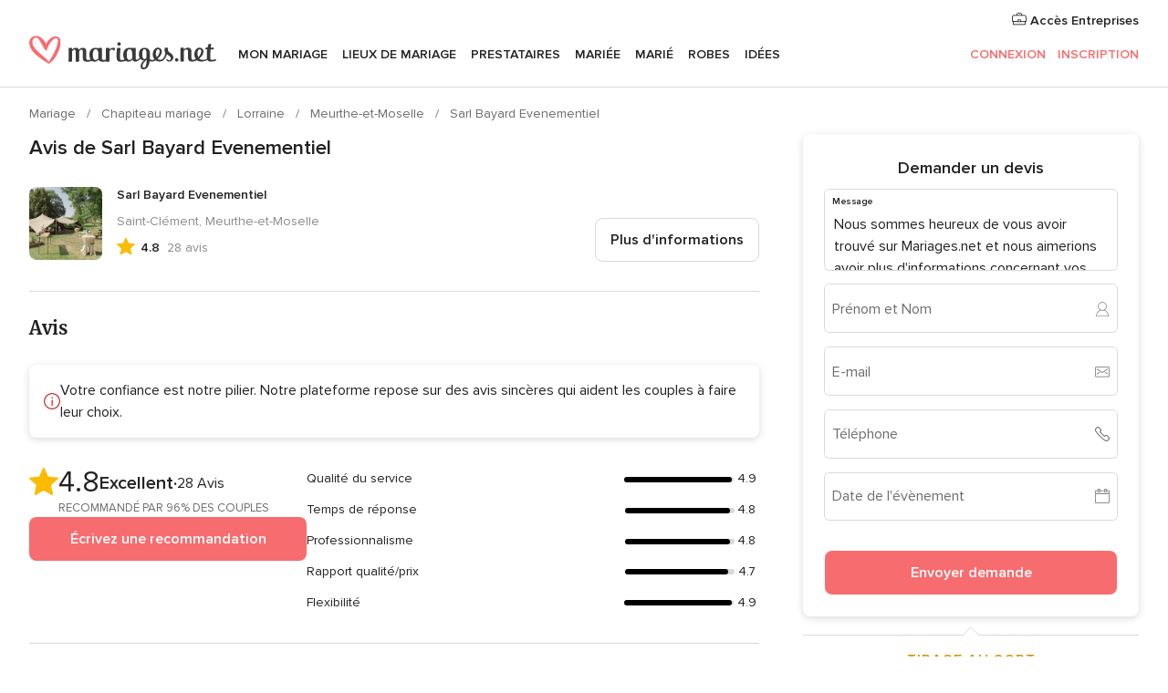

--- FILE ---
content_type: text/html; charset=UTF-8
request_url: https://www.mariages.net/chapiteau-mariage/sarl-bayard-evenementiel--e84457/avis
body_size: 58202
content:
<!DOCTYPE html>
<html lang="fr-FR" prefix="og: http://ogp.me/ns#">
<head>
<meta http-equiv="Content-Type" content="text/html; charset=utf-8"><script type="text/javascript">(window.NREUM||(NREUM={})).init={privacy:{cookies_enabled:true},ajax:{deny_list:["bam.nr-data.net"]},feature_flags:["soft_nav"],distributed_tracing:{enabled:true}};(window.NREUM||(NREUM={})).loader_config={agentID:"1103461545",accountID:"1041",trustKey:"1041",xpid:"VQYDUEVQCAQEVFhSBwU=",licenseKey:"2f0b164c6c",applicationID:"307409004",browserID:"1103461545"};;/*! For license information please see nr-loader-spa-1.308.0.min.js.LICENSE.txt */
(()=>{var e,t,r={384:(e,t,r)=>{"use strict";r.d(t,{NT:()=>a,US:()=>u,Zm:()=>o,bQ:()=>d,dV:()=>c,pV:()=>l});var n=r(6154),i=r(1863),s=r(1910);const a={beacon:"bam.nr-data.net",errorBeacon:"bam.nr-data.net"};function o(){return n.gm.NREUM||(n.gm.NREUM={}),void 0===n.gm.newrelic&&(n.gm.newrelic=n.gm.NREUM),n.gm.NREUM}function c(){let e=o();return e.o||(e.o={ST:n.gm.setTimeout,SI:n.gm.setImmediate||n.gm.setInterval,CT:n.gm.clearTimeout,XHR:n.gm.XMLHttpRequest,REQ:n.gm.Request,EV:n.gm.Event,PR:n.gm.Promise,MO:n.gm.MutationObserver,FETCH:n.gm.fetch,WS:n.gm.WebSocket},(0,s.i)(...Object.values(e.o))),e}function d(e,t){let r=o();r.initializedAgents??={},t.initializedAt={ms:(0,i.t)(),date:new Date},r.initializedAgents[e]=t}function u(e,t){o()[e]=t}function l(){return function(){let e=o();const t=e.info||{};e.info={beacon:a.beacon,errorBeacon:a.errorBeacon,...t}}(),function(){let e=o();const t=e.init||{};e.init={...t}}(),c(),function(){let e=o();const t=e.loader_config||{};e.loader_config={...t}}(),o()}},782:(e,t,r)=>{"use strict";r.d(t,{T:()=>n});const n=r(860).K7.pageViewTiming},860:(e,t,r)=>{"use strict";r.d(t,{$J:()=>u,K7:()=>c,P3:()=>d,XX:()=>i,Yy:()=>o,df:()=>s,qY:()=>n,v4:()=>a});const n="events",i="jserrors",s="browser/blobs",a="rum",o="browser/logs",c={ajax:"ajax",genericEvents:"generic_events",jserrors:i,logging:"logging",metrics:"metrics",pageAction:"page_action",pageViewEvent:"page_view_event",pageViewTiming:"page_view_timing",sessionReplay:"session_replay",sessionTrace:"session_trace",softNav:"soft_navigations",spa:"spa"},d={[c.pageViewEvent]:1,[c.pageViewTiming]:2,[c.metrics]:3,[c.jserrors]:4,[c.spa]:5,[c.ajax]:6,[c.sessionTrace]:7,[c.softNav]:8,[c.sessionReplay]:9,[c.logging]:10,[c.genericEvents]:11},u={[c.pageViewEvent]:a,[c.pageViewTiming]:n,[c.ajax]:n,[c.spa]:n,[c.softNav]:n,[c.metrics]:i,[c.jserrors]:i,[c.sessionTrace]:s,[c.sessionReplay]:s,[c.logging]:o,[c.genericEvents]:"ins"}},944:(e,t,r)=>{"use strict";r.d(t,{R:()=>i});var n=r(3241);function i(e,t){"function"==typeof console.debug&&(console.debug("New Relic Warning: https://github.com/newrelic/newrelic-browser-agent/blob/main/docs/warning-codes.md#".concat(e),t),(0,n.W)({agentIdentifier:null,drained:null,type:"data",name:"warn",feature:"warn",data:{code:e,secondary:t}}))}},993:(e,t,r)=>{"use strict";r.d(t,{A$:()=>s,ET:()=>a,TZ:()=>o,p_:()=>i});var n=r(860);const i={ERROR:"ERROR",WARN:"WARN",INFO:"INFO",DEBUG:"DEBUG",TRACE:"TRACE"},s={OFF:0,ERROR:1,WARN:2,INFO:3,DEBUG:4,TRACE:5},a="log",o=n.K7.logging},1541:(e,t,r)=>{"use strict";r.d(t,{U:()=>i,f:()=>n});const n={MFE:"MFE",BA:"BA"};function i(e,t){if(2!==t?.harvestEndpointVersion)return{};const r=t.agentRef.runtime.appMetadata.agents[0].entityGuid;return e?{"source.id":e.id,"source.name":e.name,"source.type":e.type,"parent.id":e.parent?.id||r,"parent.type":e.parent?.type||n.BA}:{"entity.guid":r,appId:t.agentRef.info.applicationID}}},1687:(e,t,r)=>{"use strict";r.d(t,{Ak:()=>d,Ze:()=>h,x3:()=>u});var n=r(3241),i=r(7836),s=r(3606),a=r(860),o=r(2646);const c={};function d(e,t){const r={staged:!1,priority:a.P3[t]||0};l(e),c[e].get(t)||c[e].set(t,r)}function u(e,t){e&&c[e]&&(c[e].get(t)&&c[e].delete(t),p(e,t,!1),c[e].size&&f(e))}function l(e){if(!e)throw new Error("agentIdentifier required");c[e]||(c[e]=new Map)}function h(e="",t="feature",r=!1){if(l(e),!e||!c[e].get(t)||r)return p(e,t);c[e].get(t).staged=!0,f(e)}function f(e){const t=Array.from(c[e]);t.every(([e,t])=>t.staged)&&(t.sort((e,t)=>e[1].priority-t[1].priority),t.forEach(([t])=>{c[e].delete(t),p(e,t)}))}function p(e,t,r=!0){const a=e?i.ee.get(e):i.ee,c=s.i.handlers;if(!a.aborted&&a.backlog&&c){if((0,n.W)({agentIdentifier:e,type:"lifecycle",name:"drain",feature:t}),r){const e=a.backlog[t],r=c[t];if(r){for(let t=0;e&&t<e.length;++t)g(e[t],r);Object.entries(r).forEach(([e,t])=>{Object.values(t||{}).forEach(t=>{t[0]?.on&&t[0]?.context()instanceof o.y&&t[0].on(e,t[1])})})}}a.isolatedBacklog||delete c[t],a.backlog[t]=null,a.emit("drain-"+t,[])}}function g(e,t){var r=e[1];Object.values(t[r]||{}).forEach(t=>{var r=e[0];if(t[0]===r){var n=t[1],i=e[3],s=e[2];n.apply(i,s)}})}},1738:(e,t,r)=>{"use strict";r.d(t,{U:()=>f,Y:()=>h});var n=r(3241),i=r(9908),s=r(1863),a=r(944),o=r(5701),c=r(3969),d=r(8362),u=r(860),l=r(4261);function h(e,t,r,s){const h=s||r;!h||h[e]&&h[e]!==d.d.prototype[e]||(h[e]=function(){(0,i.p)(c.xV,["API/"+e+"/called"],void 0,u.K7.metrics,r.ee),(0,n.W)({agentIdentifier:r.agentIdentifier,drained:!!o.B?.[r.agentIdentifier],type:"data",name:"api",feature:l.Pl+e,data:{}});try{return t.apply(this,arguments)}catch(e){(0,a.R)(23,e)}})}function f(e,t,r,n,a){const o=e.info;null===r?delete o.jsAttributes[t]:o.jsAttributes[t]=r,(a||null===r)&&(0,i.p)(l.Pl+n,[(0,s.t)(),t,r],void 0,"session",e.ee)}},1741:(e,t,r)=>{"use strict";r.d(t,{W:()=>s});var n=r(944),i=r(4261);class s{#e(e,...t){if(this[e]!==s.prototype[e])return this[e](...t);(0,n.R)(35,e)}addPageAction(e,t){return this.#e(i.hG,e,t)}register(e){return this.#e(i.eY,e)}recordCustomEvent(e,t){return this.#e(i.fF,e,t)}setPageViewName(e,t){return this.#e(i.Fw,e,t)}setCustomAttribute(e,t,r){return this.#e(i.cD,e,t,r)}noticeError(e,t){return this.#e(i.o5,e,t)}setUserId(e,t=!1){return this.#e(i.Dl,e,t)}setApplicationVersion(e){return this.#e(i.nb,e)}setErrorHandler(e){return this.#e(i.bt,e)}addRelease(e,t){return this.#e(i.k6,e,t)}log(e,t){return this.#e(i.$9,e,t)}start(){return this.#e(i.d3)}finished(e){return this.#e(i.BL,e)}recordReplay(){return this.#e(i.CH)}pauseReplay(){return this.#e(i.Tb)}addToTrace(e){return this.#e(i.U2,e)}setCurrentRouteName(e){return this.#e(i.PA,e)}interaction(e){return this.#e(i.dT,e)}wrapLogger(e,t,r){return this.#e(i.Wb,e,t,r)}measure(e,t){return this.#e(i.V1,e,t)}consent(e){return this.#e(i.Pv,e)}}},1863:(e,t,r)=>{"use strict";function n(){return Math.floor(performance.now())}r.d(t,{t:()=>n})},1910:(e,t,r)=>{"use strict";r.d(t,{i:()=>s});var n=r(944);const i=new Map;function s(...e){return e.every(e=>{if(i.has(e))return i.get(e);const t="function"==typeof e?e.toString():"",r=t.includes("[native code]"),s=t.includes("nrWrapper");return r||s||(0,n.R)(64,e?.name||t),i.set(e,r),r})}},2555:(e,t,r)=>{"use strict";r.d(t,{D:()=>o,f:()=>a});var n=r(384),i=r(8122);const s={beacon:n.NT.beacon,errorBeacon:n.NT.errorBeacon,licenseKey:void 0,applicationID:void 0,sa:void 0,queueTime:void 0,applicationTime:void 0,ttGuid:void 0,user:void 0,account:void 0,product:void 0,extra:void 0,jsAttributes:{},userAttributes:void 0,atts:void 0,transactionName:void 0,tNamePlain:void 0};function a(e){try{return!!e.licenseKey&&!!e.errorBeacon&&!!e.applicationID}catch(e){return!1}}const o=e=>(0,i.a)(e,s)},2614:(e,t,r)=>{"use strict";r.d(t,{BB:()=>a,H3:()=>n,g:()=>d,iL:()=>c,tS:()=>o,uh:()=>i,wk:()=>s});const n="NRBA",i="SESSION",s=144e5,a=18e5,o={STARTED:"session-started",PAUSE:"session-pause",RESET:"session-reset",RESUME:"session-resume",UPDATE:"session-update"},c={SAME_TAB:"same-tab",CROSS_TAB:"cross-tab"},d={OFF:0,FULL:1,ERROR:2}},2646:(e,t,r)=>{"use strict";r.d(t,{y:()=>n});class n{constructor(e){this.contextId=e}}},2843:(e,t,r)=>{"use strict";r.d(t,{G:()=>s,u:()=>i});var n=r(3878);function i(e,t=!1,r,i){(0,n.DD)("visibilitychange",function(){if(t)return void("hidden"===document.visibilityState&&e());e(document.visibilityState)},r,i)}function s(e,t,r){(0,n.sp)("pagehide",e,t,r)}},3241:(e,t,r)=>{"use strict";r.d(t,{W:()=>s});var n=r(6154);const i="newrelic";function s(e={}){try{n.gm.dispatchEvent(new CustomEvent(i,{detail:e}))}catch(e){}}},3304:(e,t,r)=>{"use strict";r.d(t,{A:()=>s});var n=r(7836);const i=()=>{const e=new WeakSet;return(t,r)=>{if("object"==typeof r&&null!==r){if(e.has(r))return;e.add(r)}return r}};function s(e){try{return JSON.stringify(e,i())??""}catch(e){try{n.ee.emit("internal-error",[e])}catch(e){}return""}}},3333:(e,t,r)=>{"use strict";r.d(t,{$v:()=>u,TZ:()=>n,Xh:()=>c,Zp:()=>i,kd:()=>d,mq:()=>o,nf:()=>a,qN:()=>s});const n=r(860).K7.genericEvents,i=["auxclick","click","copy","keydown","paste","scrollend"],s=["focus","blur"],a=4,o=1e3,c=2e3,d=["PageAction","UserAction","BrowserPerformance"],u={RESOURCES:"experimental.resources",REGISTER:"register"}},3434:(e,t,r)=>{"use strict";r.d(t,{Jt:()=>s,YM:()=>d});var n=r(7836),i=r(5607);const s="nr@original:".concat(i.W),a=50;var o=Object.prototype.hasOwnProperty,c=!1;function d(e,t){return e||(e=n.ee),r.inPlace=function(e,t,n,i,s){n||(n="");const a="-"===n.charAt(0);for(let o=0;o<t.length;o++){const c=t[o],d=e[c];l(d)||(e[c]=r(d,a?c+n:n,i,c,s))}},r.flag=s,r;function r(t,r,n,c,d){return l(t)?t:(r||(r=""),nrWrapper[s]=t,function(e,t,r){if(Object.defineProperty&&Object.keys)try{return Object.keys(e).forEach(function(r){Object.defineProperty(t,r,{get:function(){return e[r]},set:function(t){return e[r]=t,t}})}),t}catch(e){u([e],r)}for(var n in e)o.call(e,n)&&(t[n]=e[n])}(t,nrWrapper,e),nrWrapper);function nrWrapper(){var s,o,l,h;let f;try{o=this,s=[...arguments],l="function"==typeof n?n(s,o):n||{}}catch(t){u([t,"",[s,o,c],l],e)}i(r+"start",[s,o,c],l,d);const p=performance.now();let g;try{return h=t.apply(o,s),g=performance.now(),h}catch(e){throw g=performance.now(),i(r+"err",[s,o,e],l,d),f=e,f}finally{const e=g-p,t={start:p,end:g,duration:e,isLongTask:e>=a,methodName:c,thrownError:f};t.isLongTask&&i("long-task",[t,o],l,d),i(r+"end",[s,o,h],l,d)}}}function i(r,n,i,s){if(!c||t){var a=c;c=!0;try{e.emit(r,n,i,t,s)}catch(t){u([t,r,n,i],e)}c=a}}}function u(e,t){t||(t=n.ee);try{t.emit("internal-error",e)}catch(e){}}function l(e){return!(e&&"function"==typeof e&&e.apply&&!e[s])}},3606:(e,t,r)=>{"use strict";r.d(t,{i:()=>s});var n=r(9908);s.on=a;var i=s.handlers={};function s(e,t,r,s){a(s||n.d,i,e,t,r)}function a(e,t,r,i,s){s||(s="feature"),e||(e=n.d);var a=t[s]=t[s]||{};(a[r]=a[r]||[]).push([e,i])}},3738:(e,t,r)=>{"use strict";r.d(t,{He:()=>i,Kp:()=>o,Lc:()=>d,Rz:()=>u,TZ:()=>n,bD:()=>s,d3:()=>a,jx:()=>l,sl:()=>h,uP:()=>c});const n=r(860).K7.sessionTrace,i="bstResource",s="resource",a="-start",o="-end",c="fn"+a,d="fn"+o,u="pushState",l=1e3,h=3e4},3785:(e,t,r)=>{"use strict";r.d(t,{R:()=>c,b:()=>d});var n=r(9908),i=r(1863),s=r(860),a=r(3969),o=r(993);function c(e,t,r={},c=o.p_.INFO,d=!0,u,l=(0,i.t)()){(0,n.p)(a.xV,["API/logging/".concat(c.toLowerCase(),"/called")],void 0,s.K7.metrics,e),(0,n.p)(o.ET,[l,t,r,c,d,u],void 0,s.K7.logging,e)}function d(e){return"string"==typeof e&&Object.values(o.p_).some(t=>t===e.toUpperCase().trim())}},3878:(e,t,r)=>{"use strict";function n(e,t){return{capture:e,passive:!1,signal:t}}function i(e,t,r=!1,i){window.addEventListener(e,t,n(r,i))}function s(e,t,r=!1,i){document.addEventListener(e,t,n(r,i))}r.d(t,{DD:()=>s,jT:()=>n,sp:()=>i})},3962:(e,t,r)=>{"use strict";r.d(t,{AM:()=>a,O2:()=>l,OV:()=>s,Qu:()=>h,TZ:()=>c,ih:()=>f,pP:()=>o,t1:()=>u,tC:()=>i,wD:()=>d});var n=r(860);const i=["click","keydown","submit"],s="popstate",a="api",o="initialPageLoad",c=n.K7.softNav,d=5e3,u=500,l={INITIAL_PAGE_LOAD:"",ROUTE_CHANGE:1,UNSPECIFIED:2},h={INTERACTION:1,AJAX:2,CUSTOM_END:3,CUSTOM_TRACER:4},f={IP:"in progress",PF:"pending finish",FIN:"finished",CAN:"cancelled"}},3969:(e,t,r)=>{"use strict";r.d(t,{TZ:()=>n,XG:()=>o,rs:()=>i,xV:()=>a,z_:()=>s});const n=r(860).K7.metrics,i="sm",s="cm",a="storeSupportabilityMetrics",o="storeEventMetrics"},4234:(e,t,r)=>{"use strict";r.d(t,{W:()=>s});var n=r(7836),i=r(1687);class s{constructor(e,t){this.agentIdentifier=e,this.ee=n.ee.get(e),this.featureName=t,this.blocked=!1}deregisterDrain(){(0,i.x3)(this.agentIdentifier,this.featureName)}}},4261:(e,t,r)=>{"use strict";r.d(t,{$9:()=>u,BL:()=>c,CH:()=>p,Dl:()=>R,Fw:()=>w,PA:()=>v,Pl:()=>n,Pv:()=>A,Tb:()=>h,U2:()=>a,V1:()=>E,Wb:()=>T,bt:()=>y,cD:()=>b,d3:()=>x,dT:()=>d,eY:()=>g,fF:()=>f,hG:()=>s,hw:()=>i,k6:()=>o,nb:()=>m,o5:()=>l});const n="api-",i=n+"ixn-",s="addPageAction",a="addToTrace",o="addRelease",c="finished",d="interaction",u="log",l="noticeError",h="pauseReplay",f="recordCustomEvent",p="recordReplay",g="register",m="setApplicationVersion",v="setCurrentRouteName",b="setCustomAttribute",y="setErrorHandler",w="setPageViewName",R="setUserId",x="start",T="wrapLogger",E="measure",A="consent"},5205:(e,t,r)=>{"use strict";r.d(t,{j:()=>S});var n=r(384),i=r(1741);var s=r(2555),a=r(3333);const o=e=>{if(!e||"string"!=typeof e)return!1;try{document.createDocumentFragment().querySelector(e)}catch{return!1}return!0};var c=r(2614),d=r(944),u=r(8122);const l="[data-nr-mask]",h=e=>(0,u.a)(e,(()=>{const e={feature_flags:[],experimental:{allow_registered_children:!1,resources:!1},mask_selector:"*",block_selector:"[data-nr-block]",mask_input_options:{color:!1,date:!1,"datetime-local":!1,email:!1,month:!1,number:!1,range:!1,search:!1,tel:!1,text:!1,time:!1,url:!1,week:!1,textarea:!1,select:!1,password:!0}};return{ajax:{deny_list:void 0,block_internal:!0,enabled:!0,autoStart:!0},api:{get allow_registered_children(){return e.feature_flags.includes(a.$v.REGISTER)||e.experimental.allow_registered_children},set allow_registered_children(t){e.experimental.allow_registered_children=t},duplicate_registered_data:!1},browser_consent_mode:{enabled:!1},distributed_tracing:{enabled:void 0,exclude_newrelic_header:void 0,cors_use_newrelic_header:void 0,cors_use_tracecontext_headers:void 0,allowed_origins:void 0},get feature_flags(){return e.feature_flags},set feature_flags(t){e.feature_flags=t},generic_events:{enabled:!0,autoStart:!0},harvest:{interval:30},jserrors:{enabled:!0,autoStart:!0},logging:{enabled:!0,autoStart:!0},metrics:{enabled:!0,autoStart:!0},obfuscate:void 0,page_action:{enabled:!0},page_view_event:{enabled:!0,autoStart:!0},page_view_timing:{enabled:!0,autoStart:!0},performance:{capture_marks:!1,capture_measures:!1,capture_detail:!0,resources:{get enabled(){return e.feature_flags.includes(a.$v.RESOURCES)||e.experimental.resources},set enabled(t){e.experimental.resources=t},asset_types:[],first_party_domains:[],ignore_newrelic:!0}},privacy:{cookies_enabled:!0},proxy:{assets:void 0,beacon:void 0},session:{expiresMs:c.wk,inactiveMs:c.BB},session_replay:{autoStart:!0,enabled:!1,preload:!1,sampling_rate:10,error_sampling_rate:100,collect_fonts:!1,inline_images:!1,fix_stylesheets:!0,mask_all_inputs:!0,get mask_text_selector(){return e.mask_selector},set mask_text_selector(t){o(t)?e.mask_selector="".concat(t,",").concat(l):""===t||null===t?e.mask_selector=l:(0,d.R)(5,t)},get block_class(){return"nr-block"},get ignore_class(){return"nr-ignore"},get mask_text_class(){return"nr-mask"},get block_selector(){return e.block_selector},set block_selector(t){o(t)?e.block_selector+=",".concat(t):""!==t&&(0,d.R)(6,t)},get mask_input_options(){return e.mask_input_options},set mask_input_options(t){t&&"object"==typeof t?e.mask_input_options={...t,password:!0}:(0,d.R)(7,t)}},session_trace:{enabled:!0,autoStart:!0},soft_navigations:{enabled:!0,autoStart:!0},spa:{enabled:!0,autoStart:!0},ssl:void 0,user_actions:{enabled:!0,elementAttributes:["id","className","tagName","type"]}}})());var f=r(6154),p=r(9324);let g=0;const m={buildEnv:p.F3,distMethod:p.Xs,version:p.xv,originTime:f.WN},v={consented:!1},b={appMetadata:{},get consented(){return this.session?.state?.consent||v.consented},set consented(e){v.consented=e},customTransaction:void 0,denyList:void 0,disabled:!1,harvester:void 0,isolatedBacklog:!1,isRecording:!1,loaderType:void 0,maxBytes:3e4,obfuscator:void 0,onerror:void 0,ptid:void 0,releaseIds:{},session:void 0,timeKeeper:void 0,registeredEntities:[],jsAttributesMetadata:{bytes:0},get harvestCount(){return++g}},y=e=>{const t=(0,u.a)(e,b),r=Object.keys(m).reduce((e,t)=>(e[t]={value:m[t],writable:!1,configurable:!0,enumerable:!0},e),{});return Object.defineProperties(t,r)};var w=r(5701);const R=e=>{const t=e.startsWith("http");e+="/",r.p=t?e:"https://"+e};var x=r(7836),T=r(3241);const E={accountID:void 0,trustKey:void 0,agentID:void 0,licenseKey:void 0,applicationID:void 0,xpid:void 0},A=e=>(0,u.a)(e,E),_=new Set;function S(e,t={},r,a){let{init:o,info:c,loader_config:d,runtime:u={},exposed:l=!0}=t;if(!c){const e=(0,n.pV)();o=e.init,c=e.info,d=e.loader_config}e.init=h(o||{}),e.loader_config=A(d||{}),c.jsAttributes??={},f.bv&&(c.jsAttributes.isWorker=!0),e.info=(0,s.D)(c);const p=e.init,g=[c.beacon,c.errorBeacon];_.has(e.agentIdentifier)||(p.proxy.assets&&(R(p.proxy.assets),g.push(p.proxy.assets)),p.proxy.beacon&&g.push(p.proxy.beacon),e.beacons=[...g],function(e){const t=(0,n.pV)();Object.getOwnPropertyNames(i.W.prototype).forEach(r=>{const n=i.W.prototype[r];if("function"!=typeof n||"constructor"===n)return;let s=t[r];e[r]&&!1!==e.exposed&&"micro-agent"!==e.runtime?.loaderType&&(t[r]=(...t)=>{const n=e[r](...t);return s?s(...t):n})})}(e),(0,n.US)("activatedFeatures",w.B)),u.denyList=[...p.ajax.deny_list||[],...p.ajax.block_internal?g:[]],u.ptid=e.agentIdentifier,u.loaderType=r,e.runtime=y(u),_.has(e.agentIdentifier)||(e.ee=x.ee.get(e.agentIdentifier),e.exposed=l,(0,T.W)({agentIdentifier:e.agentIdentifier,drained:!!w.B?.[e.agentIdentifier],type:"lifecycle",name:"initialize",feature:void 0,data:e.config})),_.add(e.agentIdentifier)}},5270:(e,t,r)=>{"use strict";r.d(t,{Aw:()=>a,SR:()=>s,rF:()=>o});var n=r(384),i=r(7767);function s(e){return!!(0,n.dV)().o.MO&&(0,i.V)(e)&&!0===e?.session_trace.enabled}function a(e){return!0===e?.session_replay.preload&&s(e)}function o(e,t){try{if("string"==typeof t?.type){if("password"===t.type.toLowerCase())return"*".repeat(e?.length||0);if(void 0!==t?.dataset?.nrUnmask||t?.classList?.contains("nr-unmask"))return e}}catch(e){}return"string"==typeof e?e.replace(/[\S]/g,"*"):"*".repeat(e?.length||0)}},5289:(e,t,r)=>{"use strict";r.d(t,{GG:()=>a,Qr:()=>c,sB:()=>o});var n=r(3878),i=r(6389);function s(){return"undefined"==typeof document||"complete"===document.readyState}function a(e,t){if(s())return e();const r=(0,i.J)(e),a=setInterval(()=>{s()&&(clearInterval(a),r())},500);(0,n.sp)("load",r,t)}function o(e){if(s())return e();(0,n.DD)("DOMContentLoaded",e)}function c(e){if(s())return e();(0,n.sp)("popstate",e)}},5607:(e,t,r)=>{"use strict";r.d(t,{W:()=>n});const n=(0,r(9566).bz)()},5701:(e,t,r)=>{"use strict";r.d(t,{B:()=>s,t:()=>a});var n=r(3241);const i=new Set,s={};function a(e,t){const r=t.agentIdentifier;s[r]??={},e&&"object"==typeof e&&(i.has(r)||(t.ee.emit("rumresp",[e]),s[r]=e,i.add(r),(0,n.W)({agentIdentifier:r,loaded:!0,drained:!0,type:"lifecycle",name:"load",feature:void 0,data:e})))}},6154:(e,t,r)=>{"use strict";r.d(t,{OF:()=>d,RI:()=>i,WN:()=>h,bv:()=>s,eN:()=>f,gm:()=>a,lR:()=>l,m:()=>c,mw:()=>o,sb:()=>u});var n=r(1863);const i="undefined"!=typeof window&&!!window.document,s="undefined"!=typeof WorkerGlobalScope&&("undefined"!=typeof self&&self instanceof WorkerGlobalScope&&self.navigator instanceof WorkerNavigator||"undefined"!=typeof globalThis&&globalThis instanceof WorkerGlobalScope&&globalThis.navigator instanceof WorkerNavigator),a=i?window:"undefined"!=typeof WorkerGlobalScope&&("undefined"!=typeof self&&self instanceof WorkerGlobalScope&&self||"undefined"!=typeof globalThis&&globalThis instanceof WorkerGlobalScope&&globalThis),o=Boolean("hidden"===a?.document?.visibilityState),c=""+a?.location,d=/iPad|iPhone|iPod/.test(a.navigator?.userAgent),u=d&&"undefined"==typeof SharedWorker,l=(()=>{const e=a.navigator?.userAgent?.match(/Firefox[/\s](\d+\.\d+)/);return Array.isArray(e)&&e.length>=2?+e[1]:0})(),h=Date.now()-(0,n.t)(),f=()=>"undefined"!=typeof PerformanceNavigationTiming&&a?.performance?.getEntriesByType("navigation")?.[0]?.responseStart},6344:(e,t,r)=>{"use strict";r.d(t,{BB:()=>u,Qb:()=>l,TZ:()=>i,Ug:()=>a,Vh:()=>s,_s:()=>o,bc:()=>d,yP:()=>c});var n=r(2614);const i=r(860).K7.sessionReplay,s="errorDuringReplay",a=.12,o={DomContentLoaded:0,Load:1,FullSnapshot:2,IncrementalSnapshot:3,Meta:4,Custom:5},c={[n.g.ERROR]:15e3,[n.g.FULL]:3e5,[n.g.OFF]:0},d={RESET:{message:"Session was reset",sm:"Reset"},IMPORT:{message:"Recorder failed to import",sm:"Import"},TOO_MANY:{message:"429: Too Many Requests",sm:"Too-Many"},TOO_BIG:{message:"Payload was too large",sm:"Too-Big"},CROSS_TAB:{message:"Session Entity was set to OFF on another tab",sm:"Cross-Tab"},ENTITLEMENTS:{message:"Session Replay is not allowed and will not be started",sm:"Entitlement"}},u=5e3,l={API:"api",RESUME:"resume",SWITCH_TO_FULL:"switchToFull",INITIALIZE:"initialize",PRELOAD:"preload"}},6389:(e,t,r)=>{"use strict";function n(e,t=500,r={}){const n=r?.leading||!1;let i;return(...r)=>{n&&void 0===i&&(e.apply(this,r),i=setTimeout(()=>{i=clearTimeout(i)},t)),n||(clearTimeout(i),i=setTimeout(()=>{e.apply(this,r)},t))}}function i(e){let t=!1;return(...r)=>{t||(t=!0,e.apply(this,r))}}r.d(t,{J:()=>i,s:()=>n})},6630:(e,t,r)=>{"use strict";r.d(t,{T:()=>n});const n=r(860).K7.pageViewEvent},6774:(e,t,r)=>{"use strict";r.d(t,{T:()=>n});const n=r(860).K7.jserrors},7295:(e,t,r)=>{"use strict";r.d(t,{Xv:()=>a,gX:()=>i,iW:()=>s});var n=[];function i(e){if(!e||s(e))return!1;if(0===n.length)return!0;if("*"===n[0].hostname)return!1;for(var t=0;t<n.length;t++){var r=n[t];if(r.hostname.test(e.hostname)&&r.pathname.test(e.pathname))return!1}return!0}function s(e){return void 0===e.hostname}function a(e){if(n=[],e&&e.length)for(var t=0;t<e.length;t++){let r=e[t];if(!r)continue;if("*"===r)return void(n=[{hostname:"*"}]);0===r.indexOf("http://")?r=r.substring(7):0===r.indexOf("https://")&&(r=r.substring(8));const i=r.indexOf("/");let s,a;i>0?(s=r.substring(0,i),a=r.substring(i)):(s=r,a="*");let[c]=s.split(":");n.push({hostname:o(c),pathname:o(a,!0)})}}function o(e,t=!1){const r=e.replace(/[.+?^${}()|[\]\\]/g,e=>"\\"+e).replace(/\*/g,".*?");return new RegExp((t?"^":"")+r+"$")}},7485:(e,t,r)=>{"use strict";r.d(t,{D:()=>i});var n=r(6154);function i(e){if(0===(e||"").indexOf("data:"))return{protocol:"data"};try{const t=new URL(e,location.href),r={port:t.port,hostname:t.hostname,pathname:t.pathname,search:t.search,protocol:t.protocol.slice(0,t.protocol.indexOf(":")),sameOrigin:t.protocol===n.gm?.location?.protocol&&t.host===n.gm?.location?.host};return r.port&&""!==r.port||("http:"===t.protocol&&(r.port="80"),"https:"===t.protocol&&(r.port="443")),r.pathname&&""!==r.pathname?r.pathname.startsWith("/")||(r.pathname="/".concat(r.pathname)):r.pathname="/",r}catch(e){return{}}}},7699:(e,t,r)=>{"use strict";r.d(t,{It:()=>s,KC:()=>o,No:()=>i,qh:()=>a});var n=r(860);const i=16e3,s=1e6,a="SESSION_ERROR",o={[n.K7.logging]:!0,[n.K7.genericEvents]:!1,[n.K7.jserrors]:!1,[n.K7.ajax]:!1}},7767:(e,t,r)=>{"use strict";r.d(t,{V:()=>i});var n=r(6154);const i=e=>n.RI&&!0===e?.privacy.cookies_enabled},7836:(e,t,r)=>{"use strict";r.d(t,{P:()=>o,ee:()=>c});var n=r(384),i=r(8990),s=r(2646),a=r(5607);const o="nr@context:".concat(a.W),c=function e(t,r){var n={},a={},u={},l=!1;try{l=16===r.length&&d.initializedAgents?.[r]?.runtime.isolatedBacklog}catch(e){}var h={on:p,addEventListener:p,removeEventListener:function(e,t){var r=n[e];if(!r)return;for(var i=0;i<r.length;i++)r[i]===t&&r.splice(i,1)},emit:function(e,r,n,i,s){!1!==s&&(s=!0);if(c.aborted&&!i)return;t&&s&&t.emit(e,r,n);var o=f(n);g(e).forEach(e=>{e.apply(o,r)});var d=v()[a[e]];d&&d.push([h,e,r,o]);return o},get:m,listeners:g,context:f,buffer:function(e,t){const r=v();if(t=t||"feature",h.aborted)return;Object.entries(e||{}).forEach(([e,n])=>{a[n]=t,t in r||(r[t]=[])})},abort:function(){h._aborted=!0,Object.keys(h.backlog).forEach(e=>{delete h.backlog[e]})},isBuffering:function(e){return!!v()[a[e]]},debugId:r,backlog:l?{}:t&&"object"==typeof t.backlog?t.backlog:{},isolatedBacklog:l};return Object.defineProperty(h,"aborted",{get:()=>{let e=h._aborted||!1;return e||(t&&(e=t.aborted),e)}}),h;function f(e){return e&&e instanceof s.y?e:e?(0,i.I)(e,o,()=>new s.y(o)):new s.y(o)}function p(e,t){n[e]=g(e).concat(t)}function g(e){return n[e]||[]}function m(t){return u[t]=u[t]||e(h,t)}function v(){return h.backlog}}(void 0,"globalEE"),d=(0,n.Zm)();d.ee||(d.ee=c)},8122:(e,t,r)=>{"use strict";r.d(t,{a:()=>i});var n=r(944);function i(e,t){try{if(!e||"object"!=typeof e)return(0,n.R)(3);if(!t||"object"!=typeof t)return(0,n.R)(4);const r=Object.create(Object.getPrototypeOf(t),Object.getOwnPropertyDescriptors(t)),s=0===Object.keys(r).length?e:r;for(let a in s)if(void 0!==e[a])try{if(null===e[a]){r[a]=null;continue}Array.isArray(e[a])&&Array.isArray(t[a])?r[a]=Array.from(new Set([...e[a],...t[a]])):"object"==typeof e[a]&&"object"==typeof t[a]?r[a]=i(e[a],t[a]):r[a]=e[a]}catch(e){r[a]||(0,n.R)(1,e)}return r}catch(e){(0,n.R)(2,e)}}},8139:(e,t,r)=>{"use strict";r.d(t,{u:()=>h});var n=r(7836),i=r(3434),s=r(8990),a=r(6154);const o={},c=a.gm.XMLHttpRequest,d="addEventListener",u="removeEventListener",l="nr@wrapped:".concat(n.P);function h(e){var t=function(e){return(e||n.ee).get("events")}(e);if(o[t.debugId]++)return t;o[t.debugId]=1;var r=(0,i.YM)(t,!0);function h(e){r.inPlace(e,[d,u],"-",p)}function p(e,t){return e[1]}return"getPrototypeOf"in Object&&(a.RI&&f(document,h),c&&f(c.prototype,h),f(a.gm,h)),t.on(d+"-start",function(e,t){var n=e[1];if(null!==n&&("function"==typeof n||"object"==typeof n)&&"newrelic"!==e[0]){var i=(0,s.I)(n,l,function(){var e={object:function(){if("function"!=typeof n.handleEvent)return;return n.handleEvent.apply(n,arguments)},function:n}[typeof n];return e?r(e,"fn-",null,e.name||"anonymous"):n});this.wrapped=e[1]=i}}),t.on(u+"-start",function(e){e[1]=this.wrapped||e[1]}),t}function f(e,t,...r){let n=e;for(;"object"==typeof n&&!Object.prototype.hasOwnProperty.call(n,d);)n=Object.getPrototypeOf(n);n&&t(n,...r)}},8362:(e,t,r)=>{"use strict";r.d(t,{d:()=>s});var n=r(9566),i=r(1741);class s extends i.W{agentIdentifier=(0,n.LA)(16)}},8374:(e,t,r)=>{r.nc=(()=>{try{return document?.currentScript?.nonce}catch(e){}return""})()},8990:(e,t,r)=>{"use strict";r.d(t,{I:()=>i});var n=Object.prototype.hasOwnProperty;function i(e,t,r){if(n.call(e,t))return e[t];var i=r();if(Object.defineProperty&&Object.keys)try{return Object.defineProperty(e,t,{value:i,writable:!0,enumerable:!1}),i}catch(e){}return e[t]=i,i}},9119:(e,t,r)=>{"use strict";r.d(t,{L:()=>s});var n=/([^?#]*)[^#]*(#[^?]*|$).*/,i=/([^?#]*)().*/;function s(e,t){return e?e.replace(t?n:i,"$1$2"):e}},9300:(e,t,r)=>{"use strict";r.d(t,{T:()=>n});const n=r(860).K7.ajax},9324:(e,t,r)=>{"use strict";r.d(t,{AJ:()=>a,F3:()=>i,Xs:()=>s,Yq:()=>o,xv:()=>n});const n="1.308.0",i="PROD",s="CDN",a="@newrelic/rrweb",o="1.0.1"},9566:(e,t,r)=>{"use strict";r.d(t,{LA:()=>o,ZF:()=>c,bz:()=>a,el:()=>d});var n=r(6154);const i="xxxxxxxx-xxxx-4xxx-yxxx-xxxxxxxxxxxx";function s(e,t){return e?15&e[t]:16*Math.random()|0}function a(){const e=n.gm?.crypto||n.gm?.msCrypto;let t,r=0;return e&&e.getRandomValues&&(t=e.getRandomValues(new Uint8Array(30))),i.split("").map(e=>"x"===e?s(t,r++).toString(16):"y"===e?(3&s()|8).toString(16):e).join("")}function o(e){const t=n.gm?.crypto||n.gm?.msCrypto;let r,i=0;t&&t.getRandomValues&&(r=t.getRandomValues(new Uint8Array(e)));const a=[];for(var o=0;o<e;o++)a.push(s(r,i++).toString(16));return a.join("")}function c(){return o(16)}function d(){return o(32)}},9908:(e,t,r)=>{"use strict";r.d(t,{d:()=>n,p:()=>i});var n=r(7836).ee.get("handle");function i(e,t,r,i,s){s?(s.buffer([e],i),s.emit(e,t,r)):(n.buffer([e],i),n.emit(e,t,r))}}},n={};function i(e){var t=n[e];if(void 0!==t)return t.exports;var s=n[e]={exports:{}};return r[e](s,s.exports,i),s.exports}i.m=r,i.d=(e,t)=>{for(var r in t)i.o(t,r)&&!i.o(e,r)&&Object.defineProperty(e,r,{enumerable:!0,get:t[r]})},i.f={},i.e=e=>Promise.all(Object.keys(i.f).reduce((t,r)=>(i.f[r](e,t),t),[])),i.u=e=>({212:"nr-spa-compressor",249:"nr-spa-recorder",478:"nr-spa"}[e]+"-1.308.0.min.js"),i.o=(e,t)=>Object.prototype.hasOwnProperty.call(e,t),e={},t="NRBA-1.308.0.PROD:",i.l=(r,n,s,a)=>{if(e[r])e[r].push(n);else{var o,c;if(void 0!==s)for(var d=document.getElementsByTagName("script"),u=0;u<d.length;u++){var l=d[u];if(l.getAttribute("src")==r||l.getAttribute("data-webpack")==t+s){o=l;break}}if(!o){c=!0;var h={478:"sha512-RSfSVnmHk59T/uIPbdSE0LPeqcEdF4/+XhfJdBuccH5rYMOEZDhFdtnh6X6nJk7hGpzHd9Ujhsy7lZEz/ORYCQ==",249:"sha512-ehJXhmntm85NSqW4MkhfQqmeKFulra3klDyY0OPDUE+sQ3GokHlPh1pmAzuNy//3j4ac6lzIbmXLvGQBMYmrkg==",212:"sha512-B9h4CR46ndKRgMBcK+j67uSR2RCnJfGefU+A7FrgR/k42ovXy5x/MAVFiSvFxuVeEk/pNLgvYGMp1cBSK/G6Fg=="};(o=document.createElement("script")).charset="utf-8",i.nc&&o.setAttribute("nonce",i.nc),o.setAttribute("data-webpack",t+s),o.src=r,0!==o.src.indexOf(window.location.origin+"/")&&(o.crossOrigin="anonymous"),h[a]&&(o.integrity=h[a])}e[r]=[n];var f=(t,n)=>{o.onerror=o.onload=null,clearTimeout(p);var i=e[r];if(delete e[r],o.parentNode&&o.parentNode.removeChild(o),i&&i.forEach(e=>e(n)),t)return t(n)},p=setTimeout(f.bind(null,void 0,{type:"timeout",target:o}),12e4);o.onerror=f.bind(null,o.onerror),o.onload=f.bind(null,o.onload),c&&document.head.appendChild(o)}},i.r=e=>{"undefined"!=typeof Symbol&&Symbol.toStringTag&&Object.defineProperty(e,Symbol.toStringTag,{value:"Module"}),Object.defineProperty(e,"__esModule",{value:!0})},i.p="https://js-agent.newrelic.com/",(()=>{var e={38:0,788:0};i.f.j=(t,r)=>{var n=i.o(e,t)?e[t]:void 0;if(0!==n)if(n)r.push(n[2]);else{var s=new Promise((r,i)=>n=e[t]=[r,i]);r.push(n[2]=s);var a=i.p+i.u(t),o=new Error;i.l(a,r=>{if(i.o(e,t)&&(0!==(n=e[t])&&(e[t]=void 0),n)){var s=r&&("load"===r.type?"missing":r.type),a=r&&r.target&&r.target.src;o.message="Loading chunk "+t+" failed: ("+s+": "+a+")",o.name="ChunkLoadError",o.type=s,o.request=a,n[1](o)}},"chunk-"+t,t)}};var t=(t,r)=>{var n,s,[a,o,c]=r,d=0;if(a.some(t=>0!==e[t])){for(n in o)i.o(o,n)&&(i.m[n]=o[n]);if(c)c(i)}for(t&&t(r);d<a.length;d++)s=a[d],i.o(e,s)&&e[s]&&e[s][0](),e[s]=0},r=self["webpackChunk:NRBA-1.308.0.PROD"]=self["webpackChunk:NRBA-1.308.0.PROD"]||[];r.forEach(t.bind(null,0)),r.push=t.bind(null,r.push.bind(r))})(),(()=>{"use strict";i(8374);var e=i(8362),t=i(860);const r=Object.values(t.K7);var n=i(5205);var s=i(9908),a=i(1863),o=i(4261),c=i(1738);var d=i(1687),u=i(4234),l=i(5289),h=i(6154),f=i(944),p=i(5270),g=i(7767),m=i(6389),v=i(7699);class b extends u.W{constructor(e,t){super(e.agentIdentifier,t),this.agentRef=e,this.abortHandler=void 0,this.featAggregate=void 0,this.loadedSuccessfully=void 0,this.onAggregateImported=new Promise(e=>{this.loadedSuccessfully=e}),this.deferred=Promise.resolve(),!1===e.init[this.featureName].autoStart?this.deferred=new Promise((t,r)=>{this.ee.on("manual-start-all",(0,m.J)(()=>{(0,d.Ak)(e.agentIdentifier,this.featureName),t()}))}):(0,d.Ak)(e.agentIdentifier,t)}importAggregator(e,t,r={}){if(this.featAggregate)return;const n=async()=>{let n;await this.deferred;try{if((0,g.V)(e.init)){const{setupAgentSession:t}=await i.e(478).then(i.bind(i,8766));n=t(e)}}catch(e){(0,f.R)(20,e),this.ee.emit("internal-error",[e]),(0,s.p)(v.qh,[e],void 0,this.featureName,this.ee)}try{if(!this.#t(this.featureName,n,e.init))return(0,d.Ze)(this.agentIdentifier,this.featureName),void this.loadedSuccessfully(!1);const{Aggregate:i}=await t();this.featAggregate=new i(e,r),e.runtime.harvester.initializedAggregates.push(this.featAggregate),this.loadedSuccessfully(!0)}catch(e){(0,f.R)(34,e),this.abortHandler?.(),(0,d.Ze)(this.agentIdentifier,this.featureName,!0),this.loadedSuccessfully(!1),this.ee&&this.ee.abort()}};h.RI?(0,l.GG)(()=>n(),!0):n()}#t(e,r,n){if(this.blocked)return!1;switch(e){case t.K7.sessionReplay:return(0,p.SR)(n)&&!!r;case t.K7.sessionTrace:return!!r;default:return!0}}}var y=i(6630),w=i(2614),R=i(3241);class x extends b{static featureName=y.T;constructor(e){var t;super(e,y.T),this.setupInspectionEvents(e.agentIdentifier),t=e,(0,c.Y)(o.Fw,function(e,r){"string"==typeof e&&("/"!==e.charAt(0)&&(e="/"+e),t.runtime.customTransaction=(r||"http://custom.transaction")+e,(0,s.p)(o.Pl+o.Fw,[(0,a.t)()],void 0,void 0,t.ee))},t),this.importAggregator(e,()=>i.e(478).then(i.bind(i,2467)))}setupInspectionEvents(e){const t=(t,r)=>{t&&(0,R.W)({agentIdentifier:e,timeStamp:t.timeStamp,loaded:"complete"===t.target.readyState,type:"window",name:r,data:t.target.location+""})};(0,l.sB)(e=>{t(e,"DOMContentLoaded")}),(0,l.GG)(e=>{t(e,"load")}),(0,l.Qr)(e=>{t(e,"navigate")}),this.ee.on(w.tS.UPDATE,(t,r)=>{(0,R.W)({agentIdentifier:e,type:"lifecycle",name:"session",data:r})})}}var T=i(384);class E extends e.d{constructor(e){var t;(super(),h.gm)?(this.features={},(0,T.bQ)(this.agentIdentifier,this),this.desiredFeatures=new Set(e.features||[]),this.desiredFeatures.add(x),(0,n.j)(this,e,e.loaderType||"agent"),t=this,(0,c.Y)(o.cD,function(e,r,n=!1){if("string"==typeof e){if(["string","number","boolean"].includes(typeof r)||null===r)return(0,c.U)(t,e,r,o.cD,n);(0,f.R)(40,typeof r)}else(0,f.R)(39,typeof e)},t),function(e){(0,c.Y)(o.Dl,function(t,r=!1){if("string"!=typeof t&&null!==t)return void(0,f.R)(41,typeof t);const n=e.info.jsAttributes["enduser.id"];r&&null!=n&&n!==t?(0,s.p)(o.Pl+"setUserIdAndResetSession",[t],void 0,"session",e.ee):(0,c.U)(e,"enduser.id",t,o.Dl,!0)},e)}(this),function(e){(0,c.Y)(o.nb,function(t){if("string"==typeof t||null===t)return(0,c.U)(e,"application.version",t,o.nb,!1);(0,f.R)(42,typeof t)},e)}(this),function(e){(0,c.Y)(o.d3,function(){e.ee.emit("manual-start-all")},e)}(this),function(e){(0,c.Y)(o.Pv,function(t=!0){if("boolean"==typeof t){if((0,s.p)(o.Pl+o.Pv,[t],void 0,"session",e.ee),e.runtime.consented=t,t){const t=e.features.page_view_event;t.onAggregateImported.then(e=>{const r=t.featAggregate;e&&!r.sentRum&&r.sendRum()})}}else(0,f.R)(65,typeof t)},e)}(this),this.run()):(0,f.R)(21)}get config(){return{info:this.info,init:this.init,loader_config:this.loader_config,runtime:this.runtime}}get api(){return this}run(){try{const e=function(e){const t={};return r.forEach(r=>{t[r]=!!e[r]?.enabled}),t}(this.init),n=[...this.desiredFeatures];n.sort((e,r)=>t.P3[e.featureName]-t.P3[r.featureName]),n.forEach(r=>{if(!e[r.featureName]&&r.featureName!==t.K7.pageViewEvent)return;if(r.featureName===t.K7.spa)return void(0,f.R)(67);const n=function(e){switch(e){case t.K7.ajax:return[t.K7.jserrors];case t.K7.sessionTrace:return[t.K7.ajax,t.K7.pageViewEvent];case t.K7.sessionReplay:return[t.K7.sessionTrace];case t.K7.pageViewTiming:return[t.K7.pageViewEvent];default:return[]}}(r.featureName).filter(e=>!(e in this.features));n.length>0&&(0,f.R)(36,{targetFeature:r.featureName,missingDependencies:n}),this.features[r.featureName]=new r(this)})}catch(e){(0,f.R)(22,e);for(const e in this.features)this.features[e].abortHandler?.();const t=(0,T.Zm)();delete t.initializedAgents[this.agentIdentifier]?.features,delete this.sharedAggregator;return t.ee.get(this.agentIdentifier).abort(),!1}}}var A=i(2843),_=i(782);class S extends b{static featureName=_.T;constructor(e){super(e,_.T),h.RI&&((0,A.u)(()=>(0,s.p)("docHidden",[(0,a.t)()],void 0,_.T,this.ee),!0),(0,A.G)(()=>(0,s.p)("winPagehide",[(0,a.t)()],void 0,_.T,this.ee)),this.importAggregator(e,()=>i.e(478).then(i.bind(i,9917))))}}var O=i(3969);class I extends b{static featureName=O.TZ;constructor(e){super(e,O.TZ),h.RI&&document.addEventListener("securitypolicyviolation",e=>{(0,s.p)(O.xV,["Generic/CSPViolation/Detected"],void 0,this.featureName,this.ee)}),this.importAggregator(e,()=>i.e(478).then(i.bind(i,6555)))}}var N=i(6774),P=i(3878),k=i(3304);class D{constructor(e,t,r,n,i){this.name="UncaughtError",this.message="string"==typeof e?e:(0,k.A)(e),this.sourceURL=t,this.line=r,this.column=n,this.__newrelic=i}}function C(e){return M(e)?e:new D(void 0!==e?.message?e.message:e,e?.filename||e?.sourceURL,e?.lineno||e?.line,e?.colno||e?.col,e?.__newrelic,e?.cause)}function j(e){const t="Unhandled Promise Rejection: ";if(!e?.reason)return;if(M(e.reason)){try{e.reason.message.startsWith(t)||(e.reason.message=t+e.reason.message)}catch(e){}return C(e.reason)}const r=C(e.reason);return(r.message||"").startsWith(t)||(r.message=t+r.message),r}function L(e){if(e.error instanceof SyntaxError&&!/:\d+$/.test(e.error.stack?.trim())){const t=new D(e.message,e.filename,e.lineno,e.colno,e.error.__newrelic,e.cause);return t.name=SyntaxError.name,t}return M(e.error)?e.error:C(e)}function M(e){return e instanceof Error&&!!e.stack}function H(e,r,n,i,o=(0,a.t)()){"string"==typeof e&&(e=new Error(e)),(0,s.p)("err",[e,o,!1,r,n.runtime.isRecording,void 0,i],void 0,t.K7.jserrors,n.ee),(0,s.p)("uaErr",[],void 0,t.K7.genericEvents,n.ee)}var B=i(1541),K=i(993),W=i(3785);function U(e,{customAttributes:t={},level:r=K.p_.INFO}={},n,i,s=(0,a.t)()){(0,W.R)(n.ee,e,t,r,!1,i,s)}function F(e,r,n,i,c=(0,a.t)()){(0,s.p)(o.Pl+o.hG,[c,e,r,i],void 0,t.K7.genericEvents,n.ee)}function V(e,r,n,i,c=(0,a.t)()){const{start:d,end:u,customAttributes:l}=r||{},h={customAttributes:l||{}};if("object"!=typeof h.customAttributes||"string"!=typeof e||0===e.length)return void(0,f.R)(57);const p=(e,t)=>null==e?t:"number"==typeof e?e:e instanceof PerformanceMark?e.startTime:Number.NaN;if(h.start=p(d,0),h.end=p(u,c),Number.isNaN(h.start)||Number.isNaN(h.end))(0,f.R)(57);else{if(h.duration=h.end-h.start,!(h.duration<0))return(0,s.p)(o.Pl+o.V1,[h,e,i],void 0,t.K7.genericEvents,n.ee),h;(0,f.R)(58)}}function G(e,r={},n,i,c=(0,a.t)()){(0,s.p)(o.Pl+o.fF,[c,e,r,i],void 0,t.K7.genericEvents,n.ee)}function z(e){(0,c.Y)(o.eY,function(t){return Y(e,t)},e)}function Y(e,r,n){(0,f.R)(54,"newrelic.register"),r||={},r.type=B.f.MFE,r.licenseKey||=e.info.licenseKey,r.blocked=!1,r.parent=n||{},Array.isArray(r.tags)||(r.tags=[]);const i={};r.tags.forEach(e=>{"name"!==e&&"id"!==e&&(i["source.".concat(e)]=!0)}),r.isolated??=!0;let o=()=>{};const c=e.runtime.registeredEntities;if(!r.isolated){const e=c.find(({metadata:{target:{id:e}}})=>e===r.id&&!r.isolated);if(e)return e}const d=e=>{r.blocked=!0,o=e};function u(e){return"string"==typeof e&&!!e.trim()&&e.trim().length<501||"number"==typeof e}e.init.api.allow_registered_children||d((0,m.J)(()=>(0,f.R)(55))),u(r.id)&&u(r.name)||d((0,m.J)(()=>(0,f.R)(48,r)));const l={addPageAction:(t,n={})=>g(F,[t,{...i,...n},e],r),deregister:()=>{d((0,m.J)(()=>(0,f.R)(68)))},log:(t,n={})=>g(U,[t,{...n,customAttributes:{...i,...n.customAttributes||{}}},e],r),measure:(t,n={})=>g(V,[t,{...n,customAttributes:{...i,...n.customAttributes||{}}},e],r),noticeError:(t,n={})=>g(H,[t,{...i,...n},e],r),register:(t={})=>g(Y,[e,t],l.metadata.target),recordCustomEvent:(t,n={})=>g(G,[t,{...i,...n},e],r),setApplicationVersion:e=>p("application.version",e),setCustomAttribute:(e,t)=>p(e,t),setUserId:e=>p("enduser.id",e),metadata:{customAttributes:i,target:r}},h=()=>(r.blocked&&o(),r.blocked);h()||c.push(l);const p=(e,t)=>{h()||(i[e]=t)},g=(r,n,i)=>{if(h())return;const o=(0,a.t)();(0,s.p)(O.xV,["API/register/".concat(r.name,"/called")],void 0,t.K7.metrics,e.ee);try{if(e.init.api.duplicate_registered_data&&"register"!==r.name){let e=n;if(n[1]instanceof Object){const t={"child.id":i.id,"child.type":i.type};e="customAttributes"in n[1]?[n[0],{...n[1],customAttributes:{...n[1].customAttributes,...t}},...n.slice(2)]:[n[0],{...n[1],...t},...n.slice(2)]}r(...e,void 0,o)}return r(...n,i,o)}catch(e){(0,f.R)(50,e)}};return l}class Z extends b{static featureName=N.T;constructor(e){var t;super(e,N.T),t=e,(0,c.Y)(o.o5,(e,r)=>H(e,r,t),t),function(e){(0,c.Y)(o.bt,function(t){e.runtime.onerror=t},e)}(e),function(e){let t=0;(0,c.Y)(o.k6,function(e,r){++t>10||(this.runtime.releaseIds[e.slice(-200)]=(""+r).slice(-200))},e)}(e),z(e);try{this.removeOnAbort=new AbortController}catch(e){}this.ee.on("internal-error",(t,r)=>{this.abortHandler&&(0,s.p)("ierr",[C(t),(0,a.t)(),!0,{},e.runtime.isRecording,r],void 0,this.featureName,this.ee)}),h.gm.addEventListener("unhandledrejection",t=>{this.abortHandler&&(0,s.p)("err",[j(t),(0,a.t)(),!1,{unhandledPromiseRejection:1},e.runtime.isRecording],void 0,this.featureName,this.ee)},(0,P.jT)(!1,this.removeOnAbort?.signal)),h.gm.addEventListener("error",t=>{this.abortHandler&&(0,s.p)("err",[L(t),(0,a.t)(),!1,{},e.runtime.isRecording],void 0,this.featureName,this.ee)},(0,P.jT)(!1,this.removeOnAbort?.signal)),this.abortHandler=this.#r,this.importAggregator(e,()=>i.e(478).then(i.bind(i,2176)))}#r(){this.removeOnAbort?.abort(),this.abortHandler=void 0}}var q=i(8990);let X=1;function J(e){const t=typeof e;return!e||"object"!==t&&"function"!==t?-1:e===h.gm?0:(0,q.I)(e,"nr@id",function(){return X++})}function Q(e){if("string"==typeof e&&e.length)return e.length;if("object"==typeof e){if("undefined"!=typeof ArrayBuffer&&e instanceof ArrayBuffer&&e.byteLength)return e.byteLength;if("undefined"!=typeof Blob&&e instanceof Blob&&e.size)return e.size;if(!("undefined"!=typeof FormData&&e instanceof FormData))try{return(0,k.A)(e).length}catch(e){return}}}var ee=i(8139),te=i(7836),re=i(3434);const ne={},ie=["open","send"];function se(e){var t=e||te.ee;const r=function(e){return(e||te.ee).get("xhr")}(t);if(void 0===h.gm.XMLHttpRequest)return r;if(ne[r.debugId]++)return r;ne[r.debugId]=1,(0,ee.u)(t);var n=(0,re.YM)(r),i=h.gm.XMLHttpRequest,s=h.gm.MutationObserver,a=h.gm.Promise,o=h.gm.setInterval,c="readystatechange",d=["onload","onerror","onabort","onloadstart","onloadend","onprogress","ontimeout"],u=[],l=h.gm.XMLHttpRequest=function(e){const t=new i(e),s=r.context(t);try{r.emit("new-xhr",[t],s),t.addEventListener(c,(a=s,function(){var e=this;e.readyState>3&&!a.resolved&&(a.resolved=!0,r.emit("xhr-resolved",[],e)),n.inPlace(e,d,"fn-",y)}),(0,P.jT)(!1))}catch(e){(0,f.R)(15,e);try{r.emit("internal-error",[e])}catch(e){}}var a;return t};function p(e,t){n.inPlace(t,["onreadystatechange"],"fn-",y)}if(function(e,t){for(var r in e)t[r]=e[r]}(i,l),l.prototype=i.prototype,n.inPlace(l.prototype,ie,"-xhr-",y),r.on("send-xhr-start",function(e,t){p(e,t),function(e){u.push(e),s&&(g?g.then(b):o?o(b):(m=-m,v.data=m))}(t)}),r.on("open-xhr-start",p),s){var g=a&&a.resolve();if(!o&&!a){var m=1,v=document.createTextNode(m);new s(b).observe(v,{characterData:!0})}}else t.on("fn-end",function(e){e[0]&&e[0].type===c||b()});function b(){for(var e=0;e<u.length;e++)p(0,u[e]);u.length&&(u=[])}function y(e,t){return t}return r}var ae="fetch-",oe=ae+"body-",ce=["arrayBuffer","blob","json","text","formData"],de=h.gm.Request,ue=h.gm.Response,le="prototype";const he={};function fe(e){const t=function(e){return(e||te.ee).get("fetch")}(e);if(!(de&&ue&&h.gm.fetch))return t;if(he[t.debugId]++)return t;function r(e,r,n){var i=e[r];"function"==typeof i&&(e[r]=function(){var e,r=[...arguments],s={};t.emit(n+"before-start",[r],s),s[te.P]&&s[te.P].dt&&(e=s[te.P].dt);var a=i.apply(this,r);return t.emit(n+"start",[r,e],a),a.then(function(e){return t.emit(n+"end",[null,e],a),e},function(e){throw t.emit(n+"end",[e],a),e})})}return he[t.debugId]=1,ce.forEach(e=>{r(de[le],e,oe),r(ue[le],e,oe)}),r(h.gm,"fetch",ae),t.on(ae+"end",function(e,r){var n=this;if(r){var i=r.headers.get("content-length");null!==i&&(n.rxSize=i),t.emit(ae+"done",[null,r],n)}else t.emit(ae+"done",[e],n)}),t}var pe=i(7485),ge=i(9566);class me{constructor(e){this.agentRef=e}generateTracePayload(e){const t=this.agentRef.loader_config;if(!this.shouldGenerateTrace(e)||!t)return null;var r=(t.accountID||"").toString()||null,n=(t.agentID||"").toString()||null,i=(t.trustKey||"").toString()||null;if(!r||!n)return null;var s=(0,ge.ZF)(),a=(0,ge.el)(),o=Date.now(),c={spanId:s,traceId:a,timestamp:o};return(e.sameOrigin||this.isAllowedOrigin(e)&&this.useTraceContextHeadersForCors())&&(c.traceContextParentHeader=this.generateTraceContextParentHeader(s,a),c.traceContextStateHeader=this.generateTraceContextStateHeader(s,o,r,n,i)),(e.sameOrigin&&!this.excludeNewrelicHeader()||!e.sameOrigin&&this.isAllowedOrigin(e)&&this.useNewrelicHeaderForCors())&&(c.newrelicHeader=this.generateTraceHeader(s,a,o,r,n,i)),c}generateTraceContextParentHeader(e,t){return"00-"+t+"-"+e+"-01"}generateTraceContextStateHeader(e,t,r,n,i){return i+"@nr=0-1-"+r+"-"+n+"-"+e+"----"+t}generateTraceHeader(e,t,r,n,i,s){if(!("function"==typeof h.gm?.btoa))return null;var a={v:[0,1],d:{ty:"Browser",ac:n,ap:i,id:e,tr:t,ti:r}};return s&&n!==s&&(a.d.tk=s),btoa((0,k.A)(a))}shouldGenerateTrace(e){return this.agentRef.init?.distributed_tracing?.enabled&&this.isAllowedOrigin(e)}isAllowedOrigin(e){var t=!1;const r=this.agentRef.init?.distributed_tracing;if(e.sameOrigin)t=!0;else if(r?.allowed_origins instanceof Array)for(var n=0;n<r.allowed_origins.length;n++){var i=(0,pe.D)(r.allowed_origins[n]);if(e.hostname===i.hostname&&e.protocol===i.protocol&&e.port===i.port){t=!0;break}}return t}excludeNewrelicHeader(){var e=this.agentRef.init?.distributed_tracing;return!!e&&!!e.exclude_newrelic_header}useNewrelicHeaderForCors(){var e=this.agentRef.init?.distributed_tracing;return!!e&&!1!==e.cors_use_newrelic_header}useTraceContextHeadersForCors(){var e=this.agentRef.init?.distributed_tracing;return!!e&&!!e.cors_use_tracecontext_headers}}var ve=i(9300),be=i(7295);function ye(e){return"string"==typeof e?e:e instanceof(0,T.dV)().o.REQ?e.url:h.gm?.URL&&e instanceof URL?e.href:void 0}var we=["load","error","abort","timeout"],Re=we.length,xe=(0,T.dV)().o.REQ,Te=(0,T.dV)().o.XHR;const Ee="X-NewRelic-App-Data";class Ae extends b{static featureName=ve.T;constructor(e){super(e,ve.T),this.dt=new me(e),this.handler=(e,t,r,n)=>(0,s.p)(e,t,r,n,this.ee);try{const e={xmlhttprequest:"xhr",fetch:"fetch",beacon:"beacon"};h.gm?.performance?.getEntriesByType("resource").forEach(r=>{if(r.initiatorType in e&&0!==r.responseStatus){const n={status:r.responseStatus},i={rxSize:r.transferSize,duration:Math.floor(r.duration),cbTime:0};_e(n,r.name),this.handler("xhr",[n,i,r.startTime,r.responseEnd,e[r.initiatorType]],void 0,t.K7.ajax)}})}catch(e){}fe(this.ee),se(this.ee),function(e,r,n,i){function o(e){var t=this;t.totalCbs=0,t.called=0,t.cbTime=0,t.end=T,t.ended=!1,t.xhrGuids={},t.lastSize=null,t.loadCaptureCalled=!1,t.params=this.params||{},t.metrics=this.metrics||{},t.latestLongtaskEnd=0,e.addEventListener("load",function(r){E(t,e)},(0,P.jT)(!1)),h.lR||e.addEventListener("progress",function(e){t.lastSize=e.loaded},(0,P.jT)(!1))}function c(e){this.params={method:e[0]},_e(this,e[1]),this.metrics={}}function d(t,r){e.loader_config.xpid&&this.sameOrigin&&r.setRequestHeader("X-NewRelic-ID",e.loader_config.xpid);var n=i.generateTracePayload(this.parsedOrigin);if(n){var s=!1;n.newrelicHeader&&(r.setRequestHeader("newrelic",n.newrelicHeader),s=!0),n.traceContextParentHeader&&(r.setRequestHeader("traceparent",n.traceContextParentHeader),n.traceContextStateHeader&&r.setRequestHeader("tracestate",n.traceContextStateHeader),s=!0),s&&(this.dt=n)}}function u(e,t){var n=this.metrics,i=e[0],s=this;if(n&&i){var o=Q(i);o&&(n.txSize=o)}this.startTime=(0,a.t)(),this.body=i,this.listener=function(e){try{"abort"!==e.type||s.loadCaptureCalled||(s.params.aborted=!0),("load"!==e.type||s.called===s.totalCbs&&(s.onloadCalled||"function"!=typeof t.onload)&&"function"==typeof s.end)&&s.end(t)}catch(e){try{r.emit("internal-error",[e])}catch(e){}}};for(var c=0;c<Re;c++)t.addEventListener(we[c],this.listener,(0,P.jT)(!1))}function l(e,t,r){this.cbTime+=e,t?this.onloadCalled=!0:this.called+=1,this.called!==this.totalCbs||!this.onloadCalled&&"function"==typeof r.onload||"function"!=typeof this.end||this.end(r)}function f(e,t){var r=""+J(e)+!!t;this.xhrGuids&&!this.xhrGuids[r]&&(this.xhrGuids[r]=!0,this.totalCbs+=1)}function p(e,t){var r=""+J(e)+!!t;this.xhrGuids&&this.xhrGuids[r]&&(delete this.xhrGuids[r],this.totalCbs-=1)}function g(){this.endTime=(0,a.t)()}function m(e,t){t instanceof Te&&"load"===e[0]&&r.emit("xhr-load-added",[e[1],e[2]],t)}function v(e,t){t instanceof Te&&"load"===e[0]&&r.emit("xhr-load-removed",[e[1],e[2]],t)}function b(e,t,r){t instanceof Te&&("onload"===r&&(this.onload=!0),("load"===(e[0]&&e[0].type)||this.onload)&&(this.xhrCbStart=(0,a.t)()))}function y(e,t){this.xhrCbStart&&r.emit("xhr-cb-time",[(0,a.t)()-this.xhrCbStart,this.onload,t],t)}function w(e){var t,r=e[1]||{};if("string"==typeof e[0]?0===(t=e[0]).length&&h.RI&&(t=""+h.gm.location.href):e[0]&&e[0].url?t=e[0].url:h.gm?.URL&&e[0]&&e[0]instanceof URL?t=e[0].href:"function"==typeof e[0].toString&&(t=e[0].toString()),"string"==typeof t&&0!==t.length){t&&(this.parsedOrigin=(0,pe.D)(t),this.sameOrigin=this.parsedOrigin.sameOrigin);var n=i.generateTracePayload(this.parsedOrigin);if(n&&(n.newrelicHeader||n.traceContextParentHeader))if(e[0]&&e[0].headers)o(e[0].headers,n)&&(this.dt=n);else{var s={};for(var a in r)s[a]=r[a];s.headers=new Headers(r.headers||{}),o(s.headers,n)&&(this.dt=n),e.length>1?e[1]=s:e.push(s)}}function o(e,t){var r=!1;return t.newrelicHeader&&(e.set("newrelic",t.newrelicHeader),r=!0),t.traceContextParentHeader&&(e.set("traceparent",t.traceContextParentHeader),t.traceContextStateHeader&&e.set("tracestate",t.traceContextStateHeader),r=!0),r}}function R(e,t){this.params={},this.metrics={},this.startTime=(0,a.t)(),this.dt=t,e.length>=1&&(this.target=e[0]),e.length>=2&&(this.opts=e[1]);var r=this.opts||{},n=this.target;_e(this,ye(n));var i=(""+(n&&n instanceof xe&&n.method||r.method||"GET")).toUpperCase();this.params.method=i,this.body=r.body,this.txSize=Q(r.body)||0}function x(e,r){if(this.endTime=(0,a.t)(),this.params||(this.params={}),(0,be.iW)(this.params))return;let i;this.params.status=r?r.status:0,"string"==typeof this.rxSize&&this.rxSize.length>0&&(i=+this.rxSize);const s={txSize:this.txSize,rxSize:i,duration:(0,a.t)()-this.startTime};n("xhr",[this.params,s,this.startTime,this.endTime,"fetch"],this,t.K7.ajax)}function T(e){const r=this.params,i=this.metrics;if(!this.ended){this.ended=!0;for(let t=0;t<Re;t++)e.removeEventListener(we[t],this.listener,!1);r.aborted||(0,be.iW)(r)||(i.duration=(0,a.t)()-this.startTime,this.loadCaptureCalled||4!==e.readyState?null==r.status&&(r.status=0):E(this,e),i.cbTime=this.cbTime,n("xhr",[r,i,this.startTime,this.endTime,"xhr"],this,t.K7.ajax))}}function E(e,n){e.params.status=n.status;var i=function(e,t){var r=e.responseType;return"json"===r&&null!==t?t:"arraybuffer"===r||"blob"===r||"json"===r?Q(e.response):"text"===r||""===r||void 0===r?Q(e.responseText):void 0}(n,e.lastSize);if(i&&(e.metrics.rxSize=i),e.sameOrigin&&n.getAllResponseHeaders().indexOf(Ee)>=0){var a=n.getResponseHeader(Ee);a&&((0,s.p)(O.rs,["Ajax/CrossApplicationTracing/Header/Seen"],void 0,t.K7.metrics,r),e.params.cat=a.split(", ").pop())}e.loadCaptureCalled=!0}r.on("new-xhr",o),r.on("open-xhr-start",c),r.on("open-xhr-end",d),r.on("send-xhr-start",u),r.on("xhr-cb-time",l),r.on("xhr-load-added",f),r.on("xhr-load-removed",p),r.on("xhr-resolved",g),r.on("addEventListener-end",m),r.on("removeEventListener-end",v),r.on("fn-end",y),r.on("fetch-before-start",w),r.on("fetch-start",R),r.on("fn-start",b),r.on("fetch-done",x)}(e,this.ee,this.handler,this.dt),this.importAggregator(e,()=>i.e(478).then(i.bind(i,3845)))}}function _e(e,t){var r=(0,pe.D)(t),n=e.params||e;n.hostname=r.hostname,n.port=r.port,n.protocol=r.protocol,n.host=r.hostname+":"+r.port,n.pathname=r.pathname,e.parsedOrigin=r,e.sameOrigin=r.sameOrigin}const Se={},Oe=["pushState","replaceState"];function Ie(e){const t=function(e){return(e||te.ee).get("history")}(e);return!h.RI||Se[t.debugId]++||(Se[t.debugId]=1,(0,re.YM)(t).inPlace(window.history,Oe,"-")),t}var Ne=i(3738);function Pe(e){(0,c.Y)(o.BL,function(r=Date.now()){const n=r-h.WN;n<0&&(0,f.R)(62,r),(0,s.p)(O.XG,[o.BL,{time:n}],void 0,t.K7.metrics,e.ee),e.addToTrace({name:o.BL,start:r,origin:"nr"}),(0,s.p)(o.Pl+o.hG,[n,o.BL],void 0,t.K7.genericEvents,e.ee)},e)}const{He:ke,bD:De,d3:Ce,Kp:je,TZ:Le,Lc:Me,uP:He,Rz:Be}=Ne;class Ke extends b{static featureName=Le;constructor(e){var r;super(e,Le),r=e,(0,c.Y)(o.U2,function(e){if(!(e&&"object"==typeof e&&e.name&&e.start))return;const n={n:e.name,s:e.start-h.WN,e:(e.end||e.start)-h.WN,o:e.origin||"",t:"api"};n.s<0||n.e<0||n.e<n.s?(0,f.R)(61,{start:n.s,end:n.e}):(0,s.p)("bstApi",[n],void 0,t.K7.sessionTrace,r.ee)},r),Pe(e);if(!(0,g.V)(e.init))return void this.deregisterDrain();const n=this.ee;let d;Ie(n),this.eventsEE=(0,ee.u)(n),this.eventsEE.on(He,function(e,t){this.bstStart=(0,a.t)()}),this.eventsEE.on(Me,function(e,r){(0,s.p)("bst",[e[0],r,this.bstStart,(0,a.t)()],void 0,t.K7.sessionTrace,n)}),n.on(Be+Ce,function(e){this.time=(0,a.t)(),this.startPath=location.pathname+location.hash}),n.on(Be+je,function(e){(0,s.p)("bstHist",[location.pathname+location.hash,this.startPath,this.time],void 0,t.K7.sessionTrace,n)});try{d=new PerformanceObserver(e=>{const r=e.getEntries();(0,s.p)(ke,[r],void 0,t.K7.sessionTrace,n)}),d.observe({type:De,buffered:!0})}catch(e){}this.importAggregator(e,()=>i.e(478).then(i.bind(i,6974)),{resourceObserver:d})}}var We=i(6344);class Ue extends b{static featureName=We.TZ;#n;recorder;constructor(e){var r;let n;super(e,We.TZ),r=e,(0,c.Y)(o.CH,function(){(0,s.p)(o.CH,[],void 0,t.K7.sessionReplay,r.ee)},r),function(e){(0,c.Y)(o.Tb,function(){(0,s.p)(o.Tb,[],void 0,t.K7.sessionReplay,e.ee)},e)}(e);try{n=JSON.parse(localStorage.getItem("".concat(w.H3,"_").concat(w.uh)))}catch(e){}(0,p.SR)(e.init)&&this.ee.on(o.CH,()=>this.#i()),this.#s(n)&&this.importRecorder().then(e=>{e.startRecording(We.Qb.PRELOAD,n?.sessionReplayMode)}),this.importAggregator(this.agentRef,()=>i.e(478).then(i.bind(i,6167)),this),this.ee.on("err",e=>{this.blocked||this.agentRef.runtime.isRecording&&(this.errorNoticed=!0,(0,s.p)(We.Vh,[e],void 0,this.featureName,this.ee))})}#s(e){return e&&(e.sessionReplayMode===w.g.FULL||e.sessionReplayMode===w.g.ERROR)||(0,p.Aw)(this.agentRef.init)}importRecorder(){return this.recorder?Promise.resolve(this.recorder):(this.#n??=Promise.all([i.e(478),i.e(249)]).then(i.bind(i,4866)).then(({Recorder:e})=>(this.recorder=new e(this),this.recorder)).catch(e=>{throw this.ee.emit("internal-error",[e]),this.blocked=!0,e}),this.#n)}#i(){this.blocked||(this.featAggregate?this.featAggregate.mode!==w.g.FULL&&this.featAggregate.initializeRecording(w.g.FULL,!0,We.Qb.API):this.importRecorder().then(()=>{this.recorder.startRecording(We.Qb.API,w.g.FULL)}))}}var Fe=i(3962);class Ve extends b{static featureName=Fe.TZ;constructor(e){if(super(e,Fe.TZ),function(e){const r=e.ee.get("tracer");function n(){}(0,c.Y)(o.dT,function(e){return(new n).get("object"==typeof e?e:{})},e);const i=n.prototype={createTracer:function(n,i){var o={},c=this,d="function"==typeof i;return(0,s.p)(O.xV,["API/createTracer/called"],void 0,t.K7.metrics,e.ee),function(){if(r.emit((d?"":"no-")+"fn-start",[(0,a.t)(),c,d],o),d)try{return i.apply(this,arguments)}catch(e){const t="string"==typeof e?new Error(e):e;throw r.emit("fn-err",[arguments,this,t],o),t}finally{r.emit("fn-end",[(0,a.t)()],o)}}}};["actionText","setName","setAttribute","save","ignore","onEnd","getContext","end","get"].forEach(r=>{c.Y.apply(this,[r,function(){return(0,s.p)(o.hw+r,[performance.now(),...arguments],this,t.K7.softNav,e.ee),this},e,i])}),(0,c.Y)(o.PA,function(){(0,s.p)(o.hw+"routeName",[performance.now(),...arguments],void 0,t.K7.softNav,e.ee)},e)}(e),!h.RI||!(0,T.dV)().o.MO)return;const r=Ie(this.ee);try{this.removeOnAbort=new AbortController}catch(e){}Fe.tC.forEach(e=>{(0,P.sp)(e,e=>{l(e)},!0,this.removeOnAbort?.signal)});const n=()=>(0,s.p)("newURL",[(0,a.t)(),""+window.location],void 0,this.featureName,this.ee);r.on("pushState-end",n),r.on("replaceState-end",n),(0,P.sp)(Fe.OV,e=>{l(e),(0,s.p)("newURL",[e.timeStamp,""+window.location],void 0,this.featureName,this.ee)},!0,this.removeOnAbort?.signal);let d=!1;const u=new((0,T.dV)().o.MO)((e,t)=>{d||(d=!0,requestAnimationFrame(()=>{(0,s.p)("newDom",[(0,a.t)()],void 0,this.featureName,this.ee),d=!1}))}),l=(0,m.s)(e=>{"loading"!==document.readyState&&((0,s.p)("newUIEvent",[e],void 0,this.featureName,this.ee),u.observe(document.body,{attributes:!0,childList:!0,subtree:!0,characterData:!0}))},100,{leading:!0});this.abortHandler=function(){this.removeOnAbort?.abort(),u.disconnect(),this.abortHandler=void 0},this.importAggregator(e,()=>i.e(478).then(i.bind(i,4393)),{domObserver:u})}}var Ge=i(3333),ze=i(9119);const Ye={},Ze=new Set;function qe(e){return"string"==typeof e?{type:"string",size:(new TextEncoder).encode(e).length}:e instanceof ArrayBuffer?{type:"ArrayBuffer",size:e.byteLength}:e instanceof Blob?{type:"Blob",size:e.size}:e instanceof DataView?{type:"DataView",size:e.byteLength}:ArrayBuffer.isView(e)?{type:"TypedArray",size:e.byteLength}:{type:"unknown",size:0}}class Xe{constructor(e,t){this.timestamp=(0,a.t)(),this.currentUrl=(0,ze.L)(window.location.href),this.socketId=(0,ge.LA)(8),this.requestedUrl=(0,ze.L)(e),this.requestedProtocols=Array.isArray(t)?t.join(","):t||"",this.openedAt=void 0,this.protocol=void 0,this.extensions=void 0,this.binaryType=void 0,this.messageOrigin=void 0,this.messageCount=0,this.messageBytes=0,this.messageBytesMin=0,this.messageBytesMax=0,this.messageTypes=void 0,this.sendCount=0,this.sendBytes=0,this.sendBytesMin=0,this.sendBytesMax=0,this.sendTypes=void 0,this.closedAt=void 0,this.closeCode=void 0,this.closeReason="unknown",this.closeWasClean=void 0,this.connectedDuration=0,this.hasErrors=void 0}}class $e extends b{static featureName=Ge.TZ;constructor(e){super(e,Ge.TZ);const r=e.init.feature_flags.includes("websockets"),n=[e.init.page_action.enabled,e.init.performance.capture_marks,e.init.performance.capture_measures,e.init.performance.resources.enabled,e.init.user_actions.enabled,r];var d;let u,l;if(d=e,(0,c.Y)(o.hG,(e,t)=>F(e,t,d),d),function(e){(0,c.Y)(o.fF,(t,r)=>G(t,r,e),e)}(e),Pe(e),z(e),function(e){(0,c.Y)(o.V1,(t,r)=>V(t,r,e),e)}(e),r&&(l=function(e){if(!(0,T.dV)().o.WS)return e;const t=e.get("websockets");if(Ye[t.debugId]++)return t;Ye[t.debugId]=1,(0,A.G)(()=>{const e=(0,a.t)();Ze.forEach(r=>{r.nrData.closedAt=e,r.nrData.closeCode=1001,r.nrData.closeReason="Page navigating away",r.nrData.closeWasClean=!1,r.nrData.openedAt&&(r.nrData.connectedDuration=e-r.nrData.openedAt),t.emit("ws",[r.nrData],r)})});class r extends WebSocket{static name="WebSocket";static toString(){return"function WebSocket() { [native code] }"}toString(){return"[object WebSocket]"}get[Symbol.toStringTag](){return r.name}#a(e){(e.__newrelic??={}).socketId=this.nrData.socketId,this.nrData.hasErrors??=!0}constructor(...e){super(...e),this.nrData=new Xe(e[0],e[1]),this.addEventListener("open",()=>{this.nrData.openedAt=(0,a.t)(),["protocol","extensions","binaryType"].forEach(e=>{this.nrData[e]=this[e]}),Ze.add(this)}),this.addEventListener("message",e=>{const{type:t,size:r}=qe(e.data);this.nrData.messageOrigin??=(0,ze.L)(e.origin),this.nrData.messageCount++,this.nrData.messageBytes+=r,this.nrData.messageBytesMin=Math.min(this.nrData.messageBytesMin||1/0,r),this.nrData.messageBytesMax=Math.max(this.nrData.messageBytesMax,r),(this.nrData.messageTypes??"").includes(t)||(this.nrData.messageTypes=this.nrData.messageTypes?"".concat(this.nrData.messageTypes,",").concat(t):t)}),this.addEventListener("close",e=>{this.nrData.closedAt=(0,a.t)(),this.nrData.closeCode=e.code,e.reason&&(this.nrData.closeReason=e.reason),this.nrData.closeWasClean=e.wasClean,this.nrData.connectedDuration=this.nrData.closedAt-this.nrData.openedAt,Ze.delete(this),t.emit("ws",[this.nrData],this)})}addEventListener(e,t,...r){const n=this,i="function"==typeof t?function(...e){try{return t.apply(this,e)}catch(e){throw n.#a(e),e}}:t?.handleEvent?{handleEvent:function(...e){try{return t.handleEvent.apply(t,e)}catch(e){throw n.#a(e),e}}}:t;return super.addEventListener(e,i,...r)}send(e){if(this.readyState===WebSocket.OPEN){const{type:t,size:r}=qe(e);this.nrData.sendCount++,this.nrData.sendBytes+=r,this.nrData.sendBytesMin=Math.min(this.nrData.sendBytesMin||1/0,r),this.nrData.sendBytesMax=Math.max(this.nrData.sendBytesMax,r),(this.nrData.sendTypes??"").includes(t)||(this.nrData.sendTypes=this.nrData.sendTypes?"".concat(this.nrData.sendTypes,",").concat(t):t)}try{return super.send(e)}catch(e){throw this.#a(e),e}}close(...e){try{super.close(...e)}catch(e){throw this.#a(e),e}}}return h.gm.WebSocket=r,t}(this.ee)),h.RI){if(fe(this.ee),se(this.ee),u=Ie(this.ee),e.init.user_actions.enabled){function f(t){const r=(0,pe.D)(t);return e.beacons.includes(r.hostname+":"+r.port)}function p(){u.emit("navChange")}Ge.Zp.forEach(e=>(0,P.sp)(e,e=>(0,s.p)("ua",[e],void 0,this.featureName,this.ee),!0)),Ge.qN.forEach(e=>{const t=(0,m.s)(e=>{(0,s.p)("ua",[e],void 0,this.featureName,this.ee)},500,{leading:!0});(0,P.sp)(e,t)}),h.gm.addEventListener("error",()=>{(0,s.p)("uaErr",[],void 0,t.K7.genericEvents,this.ee)},(0,P.jT)(!1,this.removeOnAbort?.signal)),this.ee.on("open-xhr-start",(e,r)=>{f(e[1])||r.addEventListener("readystatechange",()=>{2===r.readyState&&(0,s.p)("uaXhr",[],void 0,t.K7.genericEvents,this.ee)})}),this.ee.on("fetch-start",e=>{e.length>=1&&!f(ye(e[0]))&&(0,s.p)("uaXhr",[],void 0,t.K7.genericEvents,this.ee)}),u.on("pushState-end",p),u.on("replaceState-end",p),window.addEventListener("hashchange",p,(0,P.jT)(!0,this.removeOnAbort?.signal)),window.addEventListener("popstate",p,(0,P.jT)(!0,this.removeOnAbort?.signal))}if(e.init.performance.resources.enabled&&h.gm.PerformanceObserver?.supportedEntryTypes.includes("resource")){new PerformanceObserver(e=>{e.getEntries().forEach(e=>{(0,s.p)("browserPerformance.resource",[e],void 0,this.featureName,this.ee)})}).observe({type:"resource",buffered:!0})}}r&&l.on("ws",e=>{(0,s.p)("ws-complete",[e],void 0,this.featureName,this.ee)});try{this.removeOnAbort=new AbortController}catch(g){}this.abortHandler=()=>{this.removeOnAbort?.abort(),this.abortHandler=void 0},n.some(e=>e)?this.importAggregator(e,()=>i.e(478).then(i.bind(i,8019))):this.deregisterDrain()}}var Je=i(2646);const Qe=new Map;function et(e,t,r,n,i=!0){if("object"!=typeof t||!t||"string"!=typeof r||!r||"function"!=typeof t[r])return(0,f.R)(29);const s=function(e){return(e||te.ee).get("logger")}(e),a=(0,re.YM)(s),o=new Je.y(te.P);o.level=n.level,o.customAttributes=n.customAttributes,o.autoCaptured=i;const c=t[r]?.[re.Jt]||t[r];return Qe.set(c,o),a.inPlace(t,[r],"wrap-logger-",()=>Qe.get(c)),s}var tt=i(1910);class rt extends b{static featureName=K.TZ;constructor(e){var t;super(e,K.TZ),t=e,(0,c.Y)(o.$9,(e,r)=>U(e,r,t),t),function(e){(0,c.Y)(o.Wb,(t,r,{customAttributes:n={},level:i=K.p_.INFO}={})=>{et(e.ee,t,r,{customAttributes:n,level:i},!1)},e)}(e),z(e);const r=this.ee;["log","error","warn","info","debug","trace"].forEach(e=>{(0,tt.i)(h.gm.console[e]),et(r,h.gm.console,e,{level:"log"===e?"info":e})}),this.ee.on("wrap-logger-end",function([e]){const{level:t,customAttributes:n,autoCaptured:i}=this;(0,W.R)(r,e,n,t,i)}),this.importAggregator(e,()=>i.e(478).then(i.bind(i,5288)))}}new E({features:[Ae,x,S,Ke,Ue,I,Z,$e,rt,Ve],loaderType:"spa"})})()})();</script>
<title>Avis de Sarl Bayard Evenementiel - Mariages.net</title>
<meta name="description" content="Avis de Sarl Bayard Evenementiel. Chapiteau loué qui nous a littéralement sauvé lors de notre cérémonie laïque et notre vin d&apos;honneur au château d&apos;Art sur Meurthe 9m...">
<meta name="keywords" content="Avis de Sarl Bayard Evenementiel, Avis de Chapiteau mariage Sarl Bayard Evenementiel, Avis de Prestataires Sarl Bayard Evenementiel, Avis de Chapiteau mariage Saint-Clément, Avis de Chapiteau mariage Meurthe-et-Moselle, ">
<meta name="robots" content="all">
<meta name="distribution" content="global">
<meta name="rating" content="general">
<meta name="pbdate" content="0:47:22 20/01/2026">
<link rel="canonical" href="https://www.mariages.net/chapiteau-mariage/sarl-bayard-evenementiel--e84457">
<meta name="viewport" content="width=device-width, initial-scale=1.0">
<meta name="apple-custom-itunes-app" content="app-id=606938005">
<meta name="apple-itunes-app" content="app-id=606938005, app-argument=https://app.appsflyer.com/id606938005?pid=WP-iOS-FR&c=WP-FR-LANDINGS&s=fr">
<meta name="google-play-app" content="app-id=net.mariages.launcher">
<link rel="shortcut icon" href="https://www.mariages.net/mobile/assets/img/favicon/favicon.png">

<meta property="fb:pages" content="193305660703544" />
<meta property="fb:app_id" content="167710683272545" />
<meta property="og:type" content="website" />
<meta property="og:title" content="Sarl Bayard Evenementiel" />
<meta property="og:description" content="Les futurs mariés de la région Lorraine pourront faire appel à l&apos;agence Sarl Bayard Evènementiel pour la mise en place de leur réception de mariage. Ces professionnels proposent une large gamme de chapiteaux, tentes et accessoires qui seront agencés" />
<meta property="og:image" content="https://cdn0.mariages.net/vendor/4457/3_2/1280/jpg/mariage-54_3_84457-160278944760353.jpeg">
<meta property="og:image:secure_url" content="https://cdn0.mariages.net/vendor/4457/3_2/1280/jpg/mariage-54_3_84457-160278944760353.jpeg">
<meta property="og:image:alt" content="Sarl Bayard Evenementiel">
<meta property="og:url" content="https://www.mariages.net/chapiteau-mariage/sarl-bayard-evenementiel--e84457/avis" />
<meta name="twitter:card" content="summary_large_image" />

    <link rel="stylesheet" href="https://www.mariages.net/builds/desktop/css/symfnw-FR48-1-20260119-006_www_m_/WebBundleResponsiveMarketplaceStorefrontBodas.css">
        <script>
            var internalTrackingService = internalTrackingService || {
                triggerSubmit : function() {},
                triggerAbandon : function() {},
                loaded : false
            };
        </script>

            <script type="text/javascript">
      function getCookie (name) {var b = document.cookie.match('(^|;)\\s*' + name + '\\s*=\\s*([^;]+)'); return b ? unescape(b.pop()) : null}
      function overrideOneTrustGeo () {
        const otgeoCookie = getCookie('otgeo') || '';
        const regexp = /^([A-Za-z]+)(?:,([A-Za-z]+))?$/g;
        const matches = [...otgeoCookie.matchAll(regexp)][0];
        if (matches) {
          const countryCode = matches[1];
          const stateCode = matches[2];
          const geolocationResponse = {
            countryCode
          };
          if (stateCode) {
            geolocationResponse.stateCode = stateCode;
          }
          return {
            geolocationResponse
          };
        }
      }
      var OneTrust = overrideOneTrustGeo() || undefined;
    </script>
    <span class="ot-sdk-show-settings" style="display: none"></span>
    <script src="https://cdn.cookielaw.org/scripttemplates/otSDKStub.js" data-language="fr-FR" data-domain-script="1de663a5-ef96-421c-bffe-2f0cc8586eb4" data-ignore-ga='true' defer></script>
        <script>var isCountryCookiesActiveByDefault=false,CONSENT_ANALYTICS_GROUP="C0002",CONSENT_PERSONALIZATION_GROUP="C0003",CONSENT_TARGETED_ADVERTISING_GROUP="C0004",CONSENT_SOCIAL_MEDIA_GROUP="C0005",cookieConsentContent='',hideCookieConsentLayer= '', OptanonAlertBoxClosed='';hideCookieConsentLayer=getCookie('hideCookieConsentLayer');OptanonAlertBoxClosed=getCookie('OptanonAlertBoxClosed');if(hideCookieConsentLayer==="1"||Boolean(OptanonAlertBoxClosed)){cookieConsentContent=queryStringToJSON(getCookie('OptanonConsent')||'');}function getCookie(e){var o=document.cookie.match("(^|;)\\s*"+e+"\\s*=\\s*([^;]+)");return o?unescape(o.pop()):null}function queryStringToJSON(e){var o=e.split("&"),t={};return o.forEach(function(e){e=e.split("="),t[e[0]]=decodeURIComponent(e[1]||"")}),JSON.parse(JSON.stringify(t))}function isCookieGroupAllowed(e){var o=cookieConsentContent.groups;if("string"!=typeof o){if(!isCountryCookiesActiveByDefault && e===CONSENT_ANALYTICS_GROUP && getCookie('hideCookieConsentLayer')==="1"){return true}return isCountryCookiesActiveByDefault;}for(var t=o.split(","),n=0;n<t.length;n++)if(t[n].indexOf(e,0)>=0)return"1"===t[n].split(":")[1];return!1}function userHasAcceptedTheCookies(){var e=document.getElementsByTagName("body")[0],o=document.createEvent("HTMLEvents");cookieConsentContent=queryStringToJSON(getCookie("OptanonConsent")||""),!0===isCookieGroupAllowed(CONSENT_ANALYTICS_GROUP)&&(o.initEvent("analyticsCookiesHasBeenAccepted",!0,!1),e.dispatchEvent(o)),!0===isCookieGroupAllowed(CONSENT_PERSONALIZATION_GROUP)&&(o.initEvent("personalizationCookiesHasBeenAccepted",!0,!1),e.dispatchEvent(o)),!0===isCookieGroupAllowed(CONSENT_TARGETED_ADVERTISING_GROUP)&&(o.initEvent("targetedAdvertisingCookiesHasBeenAccepted",!0,!1),e.dispatchEvent(o)),!0===isCookieGroupAllowed(CONSENT_SOCIAL_MEDIA_GROUP)&&(o.initEvent("socialMediaAdvertisingCookiesHasBeenAccepted",!0,!1),e.dispatchEvent(o))}</script>
    <script>
      document.getElementsByTagName('body')[0].addEventListener('oneTrustLoaded', function () {
        if (OneTrust.GetDomainData()?.ConsentModel?.Name === 'notice only') {
          const cookiePolicyLinkSelector = document.querySelectorAll('.ot-sdk-show-settings')
          cookiePolicyLinkSelector.forEach((selector) => {
            selector.style.display = 'none'
          })
        }
      })
    </script>
        <script>
        function CMP() {
            var body = document.getElementsByTagName('body')[0];
            var event = document.createEvent('HTMLEvents');
            var callbackIAB = (tcData, success) => {
                if (success && (tcData.eventStatus === 'tcloaded' || tcData.eventStatus === 'useractioncomplete')) {
                    window.__tcfapi('removeEventListener', 2, () => {
                    }, callbackIAB);
                    if ((typeof window.Optanon !== "undefined" &&
                      !window.Optanon.GetDomainData().IsIABEnabled) ||
                      (tcData.gdprApplies &&
                        typeof window.Optanon !== "undefined" &&
                        window.Optanon.GetDomainData().IsIABEnabled &&
                        getCookie('OptanonAlertBoxClosed'))) {
                      userHasAcceptedTheCookies();
                    }
                    if (isCookieGroupAllowed(CONSENT_ANALYTICS_GROUP) !== true) {
                        event.initEvent('analyticsCookiesHasBeenDenied', true, false);
                        body.dispatchEvent(event);
                    }
                    if (isCookieGroupAllowed(CONSENT_TARGETED_ADVERTISING_GROUP) !== true) {
                        event.initEvent('targetedAdvertisingCookiesHasBeenDenied', true, false);
                        body.dispatchEvent(event);
                    }
                    if (tcData.gdprApplies && typeof window.Optanon !== "undefined" && window.Optanon.GetDomainData().IsIABEnabled) {
                        event.initEvent('IABTcDataReady', true, false);
                        body.dispatchEvent(event);
                    } else {
                        event.initEvent('nonIABCountryDataReady', true, false);
                        body.dispatchEvent(event);
                    }
                }
            }
            var cnt = 0;
            var consentSetInterval = setInterval(function () {
                cnt += 1;
                if (cnt === 600) {
                    userHasAcceptedTheCookies();
                    clearInterval(consentSetInterval);
                }
                if (typeof window.Optanon !== "undefined" && !window.Optanon.GetDomainData().IsIABEnabled) {
                    clearInterval(consentSetInterval);
                    userHasAcceptedTheCookies();
                    event.initEvent('oneTrustLoaded', true, false);
                    body.dispatchEvent(event);
                    event.initEvent('nonIABCountryDataReady', true, false);
                    body.dispatchEvent(event);
                }
                if (typeof window.__tcfapi !== "undefined") {
                    event.initEvent('oneTrustLoaded', true, false);
                    body.dispatchEvent(event);
                    clearInterval(consentSetInterval);
                    window.__tcfapi('addEventListener', 2, callbackIAB);
                }
            });
        }
                function OptanonWrapper() {
          CMP();
        }
    </script>
</head><body>
<script>
    var gtagScript = function() { var s = document.createElement("script"), el = document.getElementsByTagName("script")[0]; s.defer = true;
    s.src = "https://www.googletagmanager.com/gtag/js?id=G-T62XECL6EZ";
    el.parentNode.insertBefore(s, el);}
    window.dataLayer = window.dataLayer || [];
    const analyticsGroupOpt = isCookieGroupAllowed(CONSENT_ANALYTICS_GROUP) === true;
    const targetedAdsOpt = isCookieGroupAllowed(CONSENT_TARGETED_ADVERTISING_GROUP) === true;
    const personalizationOpt = isCookieGroupAllowed(CONSENT_PERSONALIZATION_GROUP) === true;
                        window['gtag_enable_tcf_support'] = true;
            document.getElementsByTagName('body')[0].addEventListener('oneTrustLoaded', function () {
                gtagScript();
            });
            
    function gtag(){dataLayer.push(arguments);}
    gtag('js', new Date());

    gtag('consent', 'default', {
      'analytics_storage': analyticsGroupOpt ? 'granted' : 'denied',
      'ad_storage': targetedAdsOpt ? 'granted' : 'denied',
      'ad_user_data': targetedAdsOpt ? 'granted' : 'denied',
      'ad_user_personalization': targetedAdsOpt ? 'granted' : 'denied',
      'functionality_storage': targetedAdsOpt ? 'granted' : 'denied',
      'personalization_storage': personalizationOpt ? 'granted' : 'denied',
      'security_storage': 'granted'
    });
    gtag('set', 'ads_data_redaction', !analyticsGroupOpt);
    gtag('set', 'allow_ad_personalization_signals', analyticsGroupOpt);
    gtag('set', 'allow_google_signals', analyticsGroupOpt);
    gtag('set', 'allow_interest_groups', analyticsGroupOpt);
            gtag('config', 'G-T62XECL6EZ', { groups: 'analytics', 'send_page_view': false });
    
                        gtag('config', 'AW-979578768', { groups: 'adwords' });
            </script>

<div id="app-apps-download-banner" class="branch-banner-placeholder branchBannerPlaceholder"></div>


    <a class="layoutSkipMain" href="#layoutMain">Aller au contenu principal</a>
    
    <header class="layoutHeader">
        
<span class="layoutHeader__hamburger app-header-menu-toggle">
    <i class="svgIcon app-svg-async svgIcon__list-menu "   data-name="_common/list-menu" data-svg="https://cdn1.mariages.net/assets/svg/optimized/_common/list-menu.svg" data-svg-lazyload="1"></i></span>


<a class="layoutHeader__logoAnchor app-analytics-event-click"
   href="https://www.mariages.net/">
        <img src="https://www.mariages.net/assets/img/logos/gen_logoHeader.svg"   alt="Mariage"  width="204" height="37"   >
</a>

<nav class="layoutHeader__nav app-header-nav">
    <ul class="layoutNavMenu app-header-list">
        <li class="layoutNavMenu__header">
            <i class="svgIcon app-svg-async svgIcon__close layoutNavMenu__itemClose app-header-menu-toggle"   data-name="_common/close" data-svg="https://cdn1.mariages.net/assets/svg/optimized/_common/close.svg" data-svg-lazyload="1"></i>        </li>

                                <li class="layoutNavMenu__item app-header-menu-item-openSection layoutNavMenu__item--my_wedding ">
                                                                <a href="https://www.mariages.net/wedding-planner"
                   class="layoutNavMenu__anchor app-header-menu-itemAnchor app-analytics-track-event-click "
                    data-tracking-section="header" data-tracking-category="Navigation" data-tracking-category-authed="1"
                    data-tracking-dt="tools"                >
                    Mon mariage                </a>
                                    <i class="svgIcon app-svg-async svgIcon__angleRightBlood layoutNavMenu__anchorArrow"   data-name="_common/angleRightBlood" data-svg="https://cdn1.mariages.net/assets/svg/optimized/_common/angleRightBlood.svg" data-svg-lazyload="1"></i>                    
<div class="layoutNavMenuTab app-header-menu-itemDropdown">
    <div class="layoutNavMenuTab__layout">
        <div class="layoutNavMenuTab__header">
    <i class="svgIcon app-svg-async svgIcon__angleLeftBlood layoutNavMenuTab__icon app-header-menu-item-closeSection"   data-name="_common/angleLeftBlood" data-svg="https://cdn1.mariages.net/assets/svg/optimized/_common/angleLeftBlood.svg" data-svg-lazyload="1"></i>    <a class="layoutNavMenuTab__title" href="https://www.mariages.net/wedding-planner">
        Mon mariage    </a>
    <i class="svgIcon app-svg-async svgIcon__close layoutNavMenuTab__iconClose app-header-menu-toggle"   data-name="_common/close" data-svg="https://cdn1.mariages.net/assets/svg/optimized/_common/close.svg" data-svg-lazyload="1"></i></div>
<div class="layoutNavMenuTabMyWedding">
    <div class="layoutNavMenuTabMyWeddingList">
        <a class="layoutNavMenuTabMyWedding__title" href="https://www.mariages.net/wedding-planner">
            Mon planificateur        </a>
        <ul class="layoutNavMenuTabMyWeddingList__content ">
            <li class="layoutNavMenuTabMyWeddingList__item layoutNavMenuTabMyWeddingList__item--viewAll">
                <a href="https://www.mariages.net/wedding-planner">Voir plus </a>
            </li>
                                            <li class="layoutNavMenuTabMyWeddingList__item "
                                    >
                    <a href="https://www.mariages.net/retro-planning-mariage">
                        <i class="svgIcon app-svg-async svgIcon__checklist layoutNavMenuTabMyWeddingList__itemIcon"   data-name="tools/categories/checklist" data-svg="https://cdn1.mariages.net/assets/svg/optimized/tools/categories/checklist.svg" data-svg-lazyload="1"></i>                        Tâches                    </a>
                </li>
                                            <li class="layoutNavMenuTabMyWeddingList__item "
                                    >
                    <a href="https://www.mariages.net/liste-invites-mariage">
                        <i class="svgIcon app-svg-async svgIcon__guests layoutNavMenuTabMyWeddingList__itemIcon"   data-name="tools/categories/guests" data-svg="https://cdn1.mariages.net/assets/svg/optimized/tools/categories/guests.svg" data-svg-lazyload="1"></i>                        Invités                    </a>
                </li>
                                            <li class="layoutNavMenuTabMyWeddingList__item "
                                    >
                    <a href="https://www.mariages.net/plan-tables-mariage">
                        <i class="svgIcon app-svg-async svgIcon__tables layoutNavMenuTabMyWeddingList__itemIcon"   data-name="tools/categories/tables" data-svg="https://cdn1.mariages.net/assets/svg/optimized/tools/categories/tables.svg" data-svg-lazyload="1"></i>                        Tables                    </a>
                </li>
                                            <li class="layoutNavMenuTabMyWeddingList__item "
                                    >
                    <a href="https://www.mariages.net/budget-mariage">
                        <i class="svgIcon app-svg-async svgIcon__budget layoutNavMenuTabMyWeddingList__itemIcon"   data-name="tools/categories/budget" data-svg="https://cdn1.mariages.net/assets/svg/optimized/tools/categories/budget.svg" data-svg-lazyload="1"></i>                        Budget                    </a>
                </li>
                                            <li class="layoutNavMenuTabMyWeddingList__item "
                                    >
                    <a href="https://www.mariages.net/mes-prestataires-mariage">
                        <i class="svgIcon app-svg-async svgIcon__vendors layoutNavMenuTabMyWeddingList__itemIcon"   data-name="tools/categories/vendors" data-svg="https://cdn1.mariages.net/assets/svg/optimized/tools/categories/vendors.svg" data-svg-lazyload="1"></i>                        Prestataires                    </a>
                </li>
                                            <li class="layoutNavMenuTabMyWeddingList__item "
                                    >
                    <a href="https://www.mariages.net/mes-robes-mariee">
                        <i class="svgIcon app-svg-async svgIcon__dresses layoutNavMenuTabMyWeddingList__itemIcon"   data-name="tools/categories/dresses" data-svg="https://cdn1.mariages.net/assets/svg/optimized/tools/categories/dresses.svg" data-svg-lazyload="1"></i>                        Robes                    </a>
                </li>
                                            <li class="layoutNavMenuTabMyWeddingList__item "
                                    >
                    <a href="https://www.mariages.net/website/index.php?actionReferrer=8">
                        <i class="svgIcon app-svg-async svgIcon__website layoutNavMenuTabMyWeddingList__itemIcon"   data-name="tools/categories/website" data-svg="https://cdn1.mariages.net/assets/svg/optimized/tools/categories/website.svg" data-svg-lazyload="1"></i>                        Site de mariage                    </a>
                </li>
                                            <li class="layoutNavMenuTabMyWeddingList__item app-analytics-track-event-click"
                                            data-tracking-category="Navigation"
                        data-tracking-section="header_venues"
                        data-tracking-dt="contest"
                                    >
                    <a href="https://www.mariages.net/tirageausort">
                        <i class="svgIcon app-svg-async svgIcon__contest layoutNavMenuTabMyWeddingList__itemIcon"   data-name="tools/categories/contest" data-svg="https://cdn1.mariages.net/assets/svg/optimized/tools/categories/contest.svg" data-svg-lazyload="1"></i>                         Tirage au sort                    </a>
                </li>
                    </ul>
    </div>
        <div class="layoutNavMenuTabMyWeddingBanners">
                    
<div class="layoutNavMenuBannerBox app-header-menu-banner app-link "
     data-href="https://www.mariages.net/app-mariage"
     >
    <div class="layoutNavMenuBannerBox__content">
                    <p class="layoutNavMenuBannerBox__title">Téléchargez l'application</p>
                <span class="layoutNavMenuBannerBox__subtitle">Organisez votre mariage où et quand vous voulez</span>
    </div>
                <img data-src="https://www.mariages.net/assets/img/logos/square-icon.svg"  class="lazyload layoutNavMenuBannerBox__icon" alt="Icône de l&apos;application"  width="60" height="60"  >
    </div>
                                            
<div class="layoutNavMenuBannerBox app-header-menu-banner app-link "
     data-href="https://www.mariages.net/album-mariage-wedshoots"
     >
    <div class="layoutNavMenuBannerBox__content">
                    <a class="layoutNavMenuBannerBox__title" href="https://www.mariages.net/album-mariage-wedshoots">Wedshoots</a>
                <span class="layoutNavMenuBannerBox__subtitle">Toutes les photos prises par vos invités dans un album</span>
    </div>
                <img data-src="https://www.mariages.net/assets/img/wedshoots/ico_wedshoots.svg"  class="lazyload layoutNavMenuBannerBox__icon" alt="Icône de Wedshoots"  width="60" height="60"  >
    </div>
                        </div>
</div>    </div>
</div>
                            </li>
                                <li class="layoutNavMenu__item app-header-menu-item-openSection layoutNavMenu__item--venues ">
                                                                <a href="https://www.mariages.net/reception"
                   class="layoutNavMenu__anchor app-header-menu-itemAnchor app-analytics-track-event-click "
                    data-tracking-section="header" data-tracking-category="Navigation" data-tracking-category-authed="1"
                    data-tracking-dt="venues"                >
                    Lieux de mariage                </a>
                                    <i class="svgIcon app-svg-async svgIcon__angleRightBlood layoutNavMenu__anchorArrow"   data-name="_common/angleRightBlood" data-svg="https://cdn1.mariages.net/assets/svg/optimized/_common/angleRightBlood.svg" data-svg-lazyload="1"></i>                    
<div class="layoutNavMenuTab app-header-menu-itemDropdown">
    <div class="layoutNavMenuTab__layout">
        
<div class="layoutNavMenuTab__header">
    <i class="svgIcon app-svg-async svgIcon__angleLeftBlood layoutNavMenuTab__icon app-header-menu-item-closeSection"   data-name="_common/angleLeftBlood" data-svg="https://cdn1.mariages.net/assets/svg/optimized/_common/angleLeftBlood.svg" data-svg-lazyload="1"></i>    <a class="layoutNavMenuTab__title" href="https://www.mariages.net/reception">
        Lieux de mariage    </a>
    <i class="svgIcon app-svg-async svgIcon__close layoutNavMenuTab__iconClose app-header-menu-toggle"   data-name="_common/close" data-svg="https://cdn1.mariages.net/assets/svg/optimized/_common/close.svg" data-svg-lazyload="1"></i></div>
<div class="layoutNavMenuTabVenues">
    <div class="layoutNavMenuTabVenues__categories">
        <div class="layoutNavMenuTabVenuesList">
            <a class="layoutNavMenuTabVenues__title"
               href="https://www.mariages.net/reception">
                Lieux de mariage            </a>
            <ul class="layoutNavMenuTabVenuesList__content">
                <li class="layoutNavMenuTabVenuesList__item layoutNavMenuTabVenuesList__item--viewAll">
                    <a href="https://www.mariages.net/reception">Voir plus </a>
                </li>
                                    <li class="layoutNavMenuTabVenuesList__item">
                        <a href="https://www.mariages.net/domaine-mariage">
                            Domaine mariage                        </a>
                    </li>
                                    <li class="layoutNavMenuTabVenuesList__item">
                        <a href="https://www.mariages.net/auberge-mariage">
                            Auberge mariage                        </a>
                    </li>
                                    <li class="layoutNavMenuTabVenuesList__item">
                        <a href="https://www.mariages.net/hotel-mariage">
                            Hôtel mariage                        </a>
                    </li>
                                    <li class="layoutNavMenuTabVenuesList__item">
                        <a href="https://www.mariages.net/restaurant-mariage">
                            Restaurant mariage                        </a>
                    </li>
                                    <li class="layoutNavMenuTabVenuesList__item">
                        <a href="https://www.mariages.net/salle-mariage">
                            Salle mariage                        </a>
                    </li>
                                    <li class="layoutNavMenuTabVenuesList__item">
                        <a href="https://www.mariages.net/chateau-mariage">
                            Château mariage                        </a>
                    </li>
                                    <li class="layoutNavMenuTabVenuesList__item">
                        <a href="https://www.mariages.net/mariages-a-la-plage">
                            Mariages à la plage                        </a>
                    </li>
                                    <li class="layoutNavMenuTabVenuesList__item">
                        <a href="https://www.mariages.net/bateau-mariage">
                            Bateau mariage                        </a>
                    </li>
                                                    <li class="layoutNavMenuTabVenuesList__item layoutNavMenuTabVenuesList__item--highlight">
                        <a href="https://www.mariages.net/promotions/reception">
                            Promotions                        </a>
                    </li>
                            </ul>
        </div>
    </div>
    
            <div class="layoutNavMenuTabVenuesBanners">
                            
<div class="layoutNavMenuBannerBox app-header-menu-banner app-link app-analytics-track-event-click"
     data-href="https://www.mariages.net/destination-wedding"
                  data-tracking-section=header_venues                      data-tracking-category=Navigation                      data-tracking-dt=destination_weddings         >
    <div class="layoutNavMenuBannerBox__content">
                    <p class="layoutNavMenuBannerBox__title">Destination Weddings</p>
                <span class="layoutNavMenuBannerBox__subtitle">Mariez-vous dans le pays de vos rêves.</span>
    </div>
            <img class="svgIcon svgIcon__plane_destination layoutNavMenuBannerBox__icon lazyload" data-src="https://cdn1.mariages.net/assets/svg/original/illustration/plane_destination.svg"  alt="illustration plane destination" width="56" height="56" >    </div>
                                        
<div class="layoutNavMenuBannerBox app-header-menu-banner app-link app-analytics-track-event-click"
     data-href="https://www.mariages.net/tirageausort"
                  data-tracking-section=header_venues                      data-tracking-category=Navigation                      data-tracking-dt=contest         >
    <div class="layoutNavMenuBannerBox__content">
                    <p class="layoutNavMenuBannerBox__title">Gagnez 4.000&euro;</p>
                <span class="layoutNavMenuBannerBox__subtitle">Participez à la 142ème édition du tirage au sort de Mariages.net</span>
    </div>
            <img class="svgIcon svgIcon__stars layoutNavMenuBannerBox__icon lazyload" data-src="https://cdn1.mariages.net/assets/svg/original/illustration/stars.svg"  alt="illustration stars" width="56" height="56" >    </div>
                    </div>
    </div>
    </div>
</div>
                            </li>
                                <li class="layoutNavMenu__item app-header-menu-item-openSection layoutNavMenu__item--vendors ">
                                                                <a href="https://www.mariages.net/prestataires"
                   class="layoutNavMenu__anchor app-header-menu-itemAnchor app-analytics-track-event-click "
                    data-tracking-section="header" data-tracking-category="Navigation" data-tracking-category-authed="1"
                    data-tracking-dt="vendors"                >
                    Prestataires                </a>
                                    <i class="svgIcon app-svg-async svgIcon__angleRightBlood layoutNavMenu__anchorArrow"   data-name="_common/angleRightBlood" data-svg="https://cdn1.mariages.net/assets/svg/optimized/_common/angleRightBlood.svg" data-svg-lazyload="1"></i>                    
<div class="layoutNavMenuTab app-header-menu-itemDropdown">
    <div class="layoutNavMenuTab__layout">
        
<div class="layoutNavMenuTab__header">
    <i class="svgIcon app-svg-async svgIcon__angleLeftBlood layoutNavMenuTab__icon app-header-menu-item-closeSection"   data-name="_common/angleLeftBlood" data-svg="https://cdn1.mariages.net/assets/svg/optimized/_common/angleLeftBlood.svg" data-svg-lazyload="1"></i>    <a class="layoutNavMenuTab__title" href="https://www.mariages.net/prestataires">
        Prestataires    </a>
    <i class="svgIcon app-svg-async svgIcon__close layoutNavMenuTab__iconClose app-header-menu-toggle"   data-name="_common/close" data-svg="https://cdn1.mariages.net/assets/svg/optimized/_common/close.svg" data-svg-lazyload="1"></i></div>
<div class="layoutNavMenuTabVendors">
    <div class="layoutNavMenuTabVendors__content">
        <div class="layoutNavMenuTabVendorsList">
            <a class="layoutNavMenuTabVendors__title" href="https://www.mariages.net/prestataires">
                Commencez à rechercher vos prestataires            </a>
            <ul class="layoutNavMenuTabVendorsList__content">
                <li class="layoutNavMenuTabVendorsList__item layoutNavMenuTabVendorsList__item--viewAll">
                    <a href="https://www.mariages.net/prestataires">Voir plus </a>
                </li>
                                    <li class="layoutNavMenuTabVendorsList__item">
                        <i class="svgIcon app-svg-async svgIcon__categPhoto layoutNavMenuTabVendorsList__itemIcon"   data-name="vendors/categories/categPhoto" data-svg="https://cdn1.mariages.net/assets/svg/optimized/vendors/categories/categPhoto.svg" data-svg-lazyload="1"></i>                        <a href="https://www.mariages.net/photo-mariage">
                            Photo mariage                        </a>
                    </li>
                                    <li class="layoutNavMenuTabVendorsList__item">
                        <i class="svgIcon app-svg-async svgIcon__categVideo layoutNavMenuTabVendorsList__itemIcon"   data-name="vendors/categories/categVideo" data-svg="https://cdn1.mariages.net/assets/svg/optimized/vendors/categories/categVideo.svg" data-svg-lazyload="1"></i>                        <a href="https://www.mariages.net/video-mariage">
                            Vidéo mariage                        </a>
                    </li>
                                    <li class="layoutNavMenuTabVendorsList__item">
                        <i class="svgIcon app-svg-async svgIcon__categMusic layoutNavMenuTabVendorsList__itemIcon"   data-name="vendors/categories/categMusic" data-svg="https://cdn1.mariages.net/assets/svg/optimized/vendors/categories/categMusic.svg" data-svg-lazyload="1"></i>                        <a href="https://www.mariages.net/musique-mariage">
                            Musique mariage                        </a>
                    </li>
                                    <li class="layoutNavMenuTabVendorsList__item">
                        <i class="svgIcon app-svg-async svgIcon__categCatering layoutNavMenuTabVendorsList__itemIcon"   data-name="vendors/categories/categCatering" data-svg="https://cdn1.mariages.net/assets/svg/optimized/vendors/categories/categCatering.svg" data-svg-lazyload="1"></i>                        <a href="https://www.mariages.net/traiteur-mariage">
                            Traiteur mariage                        </a>
                    </li>
                                    <li class="layoutNavMenuTabVendorsList__item">
                        <i class="svgIcon app-svg-async svgIcon__categRental layoutNavMenuTabVendorsList__itemIcon"   data-name="vendors/categories/categRental" data-svg="https://cdn1.mariages.net/assets/svg/optimized/vendors/categories/categRental.svg" data-svg-lazyload="1"></i>                        <a href="https://www.mariages.net/voiture-mariage">
                            Voiture mariage                        </a>
                    </li>
                                    <li class="layoutNavMenuTabVendorsList__item">
                        <i class="svgIcon app-svg-async svgIcon__categTransport layoutNavMenuTabVendorsList__itemIcon"   data-name="vendors/categories/categTransport" data-svg="https://cdn1.mariages.net/assets/svg/optimized/vendors/categories/categTransport.svg" data-svg-lazyload="1"></i>                        <a href="https://www.mariages.net/bus-mariage">
                            Bus mariage                        </a>
                    </li>
                                    <li class="layoutNavMenuTabVendorsList__item">
                        <i class="svgIcon app-svg-async svgIcon__categFlower layoutNavMenuTabVendorsList__itemIcon"   data-name="vendors/categories/categFlower" data-svg="https://cdn1.mariages.net/assets/svg/optimized/vendors/categories/categFlower.svg" data-svg-lazyload="1"></i>                        <a href="https://www.mariages.net/fleurs-mariage">
                            Fleurs mariage                        </a>
                    </li>
                                    <li class="layoutNavMenuTabVendorsList__item">
                        <i class="svgIcon app-svg-async svgIcon__categInvite layoutNavMenuTabVendorsList__itemIcon"   data-name="vendors/categories/categInvite" data-svg="https://cdn1.mariages.net/assets/svg/optimized/vendors/categories/categInvite.svg" data-svg-lazyload="1"></i>                        <a href="https://www.mariages.net/faire-part-mariage">
                            Faire part mariage                        </a>
                    </li>
                                    <li class="layoutNavMenuTabVendorsList__item">
                        <i class="svgIcon app-svg-async svgIcon__categGift layoutNavMenuTabVendorsList__itemIcon"   data-name="vendors/categories/categGift" data-svg="https://cdn1.mariages.net/assets/svg/optimized/vendors/categories/categGift.svg" data-svg-lazyload="1"></i>                        <a href="https://www.mariages.net/cadeaux-invites-mariage">
                            Cadeaux invités mariage                        </a>
                    </li>
                            </ul>
        </div>
                <div class="layoutNavMenuTabVendorsListOthers">
            <p class="layoutNavMenuTabVendorsListOthers__subtitle">Autres catégories</p>
            <ul class="layoutNavMenuTabVendorsListOthers__container">
                                    <li class="layoutNavMenuTabVendorsListOthers__item">
                        <a href="https://www.mariages.net/decoration-mariage">
                            Décoration mariage                        </a>
                    </li>
                                    <li class="layoutNavMenuTabVendorsListOthers__item">
                        <a href="https://www.mariages.net/chapiteau-mariage">
                            Chapiteau mariage                        </a>
                    </li>
                                    <li class="layoutNavMenuTabVendorsListOthers__item">
                        <a href="https://www.mariages.net/animation-mariage">
                            Animation mariage                        </a>
                    </li>
                                    <li class="layoutNavMenuTabVendorsListOthers__item">
                        <a href="https://www.mariages.net/liste-de-mariage">
                            Liste de mariage                        </a>
                    </li>
                                    <li class="layoutNavMenuTabVendorsListOthers__item">
                        <a href="https://www.mariages.net/organisation-mariage">
                            Organisation mariage                        </a>
                    </li>
                                    <li class="layoutNavMenuTabVendorsListOthers__item">
                        <a href="https://www.mariages.net/lune-de-miel">
                            Lune de miel                        </a>
                    </li>
                                    <li class="layoutNavMenuTabVendorsListOthers__item">
                        <a href="https://www.mariages.net/wedding-cake">
                            Wedding cake                        </a>
                    </li>
                                    <li class="layoutNavMenuTabVendorsListOthers__item">
                        <a href="https://www.mariages.net/food-truck">
                            Food Truck                        </a>
                    </li>
                                    <li class="layoutNavMenuTabVendorsListOthers__item">
                        <a href="https://www.mariages.net/officiants">
                            Officiants                        </a>
                    </li>
                                    <li class="layoutNavMenuTabVendorsListOthers__item">
                        <a href="https://www.mariages.net/vin-et-spiritueux">
                            Vin et Spiritueux                        </a>
                    </li>
                                                    <li class="layoutNavMenuTabVendorsListOthers__deals">
                        <a href="https://www.mariages.net/promotions/prestataires">
                            Promotions                        </a>
                    </li>
                            </ul>
        </div>
    </div>
    <div class="layoutNavMenuTabVendorsBanners">
                    
<div class="layoutNavMenuBannerBox app-header-menu-banner app-link app-analytics-track-event-click"
     data-href="https://www.mariages.net/destination-wedding"
                  data-tracking-section=header_vendors                      data-tracking-category=Navigation                      data-tracking-dt=destination_weddings         >
    <div class="layoutNavMenuBannerBox__content">
                    <p class="layoutNavMenuBannerBox__title">Destination Weddings</p>
                <span class="layoutNavMenuBannerBox__subtitle">Mariez-vous dans le pays de vos rêves.</span>
    </div>
            <img class="svgIcon svgIcon__plane_destination layoutNavMenuBannerBox__icon lazyload" data-src="https://cdn1.mariages.net/assets/svg/original/illustration/plane_destination.svg"  alt="illustration plane destination" width="56" height="56" >    </div>
                            
<div class="layoutNavMenuBannerBox app-header-menu-banner app-link app-analytics-track-event-click"
     data-href="https://www.mariages.net/tirageausort"
                  data-tracking-section=header_vendors                      data-tracking-category=Navigation                      data-tracking-dt=contest         >
    <div class="layoutNavMenuBannerBox__content">
                    <p class="layoutNavMenuBannerBox__title">Gagnez 4.000&euro;</p>
                <span class="layoutNavMenuBannerBox__subtitle">Participez à la 142ème édition du tirage au sort de Mariages.net</span>
    </div>
            <img class="svgIcon svgIcon__stars layoutNavMenuBannerBox__icon lazyload" data-src="https://cdn1.mariages.net/assets/svg/original/illustration/stars.svg"  alt="illustration stars" width="56" height="56" >    </div>
                    </div>
            <div class="layoutNavMenuTabVendorsOtherTabs">
                            <div class="layoutNavMenuTabVendorsBride">
                    <p class="layoutNavMenuTabVendorsOtherTabs__subtitle">Mariée</p>
                    <ul class="layoutNavMenuTabVendorsOtherTabsList">
                                                    <li class="layoutNavMenuTabVendorsOtherTabsList__item">
                                <a href="https://www.mariages.net/robe-de-mariee">
                                    Robe de mariée                                </a>
                            </li>
                                                    <li class="layoutNavMenuTabVendorsOtherTabsList__item">
                                <a href="https://www.mariages.net/accessoires-mariage">
                                    Accessoires mariage                                </a>
                            </li>
                                                    <li class="layoutNavMenuTabVendorsOtherTabsList__item">
                                <a href="https://www.mariages.net/bijoux-mariage">
                                    Bijoux mariage                                </a>
                            </li>
                                                    <li class="layoutNavMenuTabVendorsOtherTabsList__item">
                                <a href="https://www.mariages.net/esthetique-coiffure-mariage">
                                    Esthétique coiffure mariage                                </a>
                            </li>
                                                    <li class="layoutNavMenuTabVendorsOtherTabsList__item">
                                <a href="https://www.mariages.net/robe-de-cocktail">
                                    Robe de cocktail                                </a>
                            </li>
                                                <li class="layoutNavMenuTabVendorsOtherTabsList__item layoutNavMenuTabVendorsOtherTabsList__item--deals">
                            <a href="https://www.mariages.net/promotions/mariee">
                                Promotions                            </a>
                        </li>
                    </ul>
                </div>
                                        <div class="layoutNavMenuTabVendorsGrooms">
                    <p class="layoutNavMenuTabVendorsOtherTabs__subtitle">Marié</p>
                    <ul class="layoutNavMenuTabVendorsOtherTabsList">
                                                    <li class="layoutNavMenuTabVendorsOtherTabsList__item">
                                <a href="https://www.mariages.net/costumes-mariage">
                                    Costumes mariage                                </a>
                            </li>
                                                    <li class="layoutNavMenuTabVendorsOtherTabsList__item">
                                <a href="https://www.mariages.net/accessoires-marie">
                                    Accessoires marié                                </a>
                            </li>
                                                    <li class="layoutNavMenuTabVendorsOtherTabsList__item">
                                <a href="https://www.mariages.net/soins-beaute">
                                    Soins beauté                                </a>
                            </li>
                                                <li class="layoutNavMenuTabVendorsOtherTabsList__item layoutNavMenuTabVendorsOtherTabsList__item--deals">
                            <a href="https://www.mariages.net/promotions/marie">
                                Promotions                            </a>
                        </li>
                    </ul>
                </div>
                </div>
    </div>    </div>
</div>
                            </li>
                                <li class="layoutNavMenu__item app-header-menu-item-openSection layoutNavMenu__item--brides ">
                                                                <a href="https://www.mariages.net/mariee"
                   class="layoutNavMenu__anchor app-header-menu-itemAnchor app-analytics-track-event-click "
                    data-tracking-section="header" data-tracking-category="Navigation" data-tracking-category-authed="1"
                                    >
                    Mariée                </a>
                                    <i class="svgIcon app-svg-async svgIcon__angleRightBlood layoutNavMenu__anchorArrow"   data-name="_common/angleRightBlood" data-svg="https://cdn1.mariages.net/assets/svg/optimized/_common/angleRightBlood.svg" data-svg-lazyload="1"></i>                    
<div class="layoutNavMenuTab app-header-menu-itemDropdown">
    <div class="layoutNavMenuTab__layout">
        
<div class="layoutNavMenuTab__header">
    <i class="svgIcon app-svg-async svgIcon__angleLeftBlood layoutNavMenuTab__icon app-header-menu-item-closeSection"   data-name="_common/angleLeftBlood" data-svg="https://cdn1.mariages.net/assets/svg/optimized/_common/angleLeftBlood.svg" data-svg-lazyload="1"></i>    <a class="layoutNavMenuTab__title" href="https://www.mariages.net/mariee">
        Mariée    </a>
    <i class="svgIcon app-svg-async svgIcon__close layoutNavMenuTab__iconClose app-header-menu-toggle"   data-name="_common/close" data-svg="https://cdn1.mariages.net/assets/svg/optimized/_common/close.svg" data-svg-lazyload="1"></i></div>
<div class="layoutNavMenuTabBridesGrooms">
    <div class="layoutNavMenuTabBridesGroomsList">
        <a class="layoutNavMenuTabBridesGrooms__title" href="https://www.mariages.net/mariee">
            Mariée        </a>
        <ul class="layoutNavMenuTabBridesGroomsList__content">
            <li class="layoutNavMenuTabBridesGroomsList__item layoutNavMenuTabBridesGroomsList__item--viewAll">
                <a href="https://www.mariages.net/mariee">Voir plus </a>
            </li>
                            <li class="layoutNavMenuTabBridesGroomsList__item">
                    <a href="https://www.mariages.net/robe-de-mariee">
                        Robe de mariée                    </a>
                </li>
                            <li class="layoutNavMenuTabBridesGroomsList__item">
                    <a href="https://www.mariages.net/accessoires-mariage">
                        Accessoires mariage                    </a>
                </li>
                            <li class="layoutNavMenuTabBridesGroomsList__item">
                    <a href="https://www.mariages.net/bijoux-mariage">
                        Bijoux mariage                    </a>
                </li>
                            <li class="layoutNavMenuTabBridesGroomsList__item">
                    <a href="https://www.mariages.net/esthetique-coiffure-mariage">
                        Esthétique coiffure mariage                    </a>
                </li>
                            <li class="layoutNavMenuTabBridesGroomsList__item">
                    <a href="https://www.mariages.net/robe-de-cocktail">
                        Robe de cocktail                    </a>
                </li>
                        <li class="layoutNavMenuTabBridesGroomsList__item layoutNavMenuTabBridesGroomsList__item--highlight">
                <a href="https://www.mariages.net/promotions/mariee">
                    Promotions                </a>
            </li>
        </ul>
    </div>
            <div class="layoutNavMenuTabBridesGroomsBanner">
            
<div class="layoutNavMenuBannerBox app-header-menu-banner app-link "
     data-href="https://www.mariages.net/robes-mariee"
     >
    <div class="layoutNavMenuBannerBox__content">
                    <p class="layoutNavMenuBannerBox__title">Catalogue de robes</p>
                <span class="layoutNavMenuBannerBox__subtitle">Choisissez la vôtre et trouvez la boutique la plus proche.</span>
    </div>
            <img class="svgIcon svgIcon__dress layoutNavMenuBannerBox__icon lazyload" data-src="https://cdn1.mariages.net/assets/svg/original/illustration/dress.svg"  alt="illustration dress" width="56" height="56" >    </div>
        </div>
    </div>    </div>
</div>
                            </li>
                                <li class="layoutNavMenu__item app-header-menu-item-openSection layoutNavMenu__item--grooms ">
                                                                <a href="https://www.mariages.net/marie"
                   class="layoutNavMenu__anchor app-header-menu-itemAnchor app-analytics-track-event-click "
                    data-tracking-section="header" data-tracking-category="Navigation" data-tracking-category-authed="1"
                                    >
                    Marié                </a>
                                    <i class="svgIcon app-svg-async svgIcon__angleRightBlood layoutNavMenu__anchorArrow"   data-name="_common/angleRightBlood" data-svg="https://cdn1.mariages.net/assets/svg/optimized/_common/angleRightBlood.svg" data-svg-lazyload="1"></i>                    
<div class="layoutNavMenuTab app-header-menu-itemDropdown">
    <div class="layoutNavMenuTab__layout">
        
<div class="layoutNavMenuTab__header">
    <i class="svgIcon app-svg-async svgIcon__angleLeftBlood layoutNavMenuTab__icon app-header-menu-item-closeSection"   data-name="_common/angleLeftBlood" data-svg="https://cdn1.mariages.net/assets/svg/optimized/_common/angleLeftBlood.svg" data-svg-lazyload="1"></i>    <a class="layoutNavMenuTab__title" href="https://www.mariages.net/marie">
        Mariés    </a>
    <i class="svgIcon app-svg-async svgIcon__close layoutNavMenuTab__iconClose app-header-menu-toggle"   data-name="_common/close" data-svg="https://cdn1.mariages.net/assets/svg/optimized/_common/close.svg" data-svg-lazyload="1"></i></div>
<div class="layoutNavMenuTabBridesGrooms">
    <div class="layoutNavMenuTabBridesGroomsList">
        <a class="layoutNavMenuTabBridesGrooms__title" href="https://www.mariages.net/marie">
            Mariés        </a>
        <ul class="layoutNavMenuTabBridesGroomsList__content">
            <li class="layoutNavMenuTabBridesGroomsList__item layoutNavMenuTabBridesGroomsList__item--viewAll">
                <a href="https://www.mariages.net/marie">Voir plus </a>
            </li>
                            <li class="layoutNavMenuTabBridesGroomsList__item">
                    <a href="https://www.mariages.net/costumes-mariage">
                        Costumes mariage                    </a>
                </li>
                            <li class="layoutNavMenuTabBridesGroomsList__item">
                    <a href="https://www.mariages.net/accessoires-marie">
                        Accessoires marié                    </a>
                </li>
                            <li class="layoutNavMenuTabBridesGroomsList__item">
                    <a href="https://www.mariages.net/soins-beaute">
                        Soins beauté                    </a>
                </li>
                        <li class="layoutNavMenuTabBridesGroomsList__item layoutNavMenuTabBridesGroomsList__item--highlight">
                <a href="https://www.mariages.net/promotions/marie">
                    Promotions                </a>
            </li>
        </ul>
    </div>
            <div class="layoutNavMenuTabBridesGroomsBanner">
            
<div class="layoutNavMenuBannerBox app-header-menu-banner app-link "
     data-href="https://www.mariages.net/costumes-marie"
     >
    <div class="layoutNavMenuBannerBox__content">
                    <p class="layoutNavMenuBannerBox__title">Catalogue de costumes</p>
                <span class="layoutNavMenuBannerBox__subtitle">Choisissez la vôtre et trouvez la boutique la plus proche.</span>
    </div>
            <img class="svgIcon svgIcon__bowtie_blue layoutNavMenuBannerBox__icon lazyload" data-src="https://cdn1.mariages.net/assets/svg/original/illustration/bowtie_blue.svg"  alt="illustration bowtie blue" width="56" height="56" >    </div>
        </div>
    </div>    </div>
</div>
                            </li>
                                <li class="layoutNavMenu__item app-header-menu-item-openSection layoutNavMenu__item--dresses ">
                                                                <a href="https://www.mariages.net/robes-mariee"
                   class="layoutNavMenu__anchor app-header-menu-itemAnchor app-analytics-track-event-click "
                    data-tracking-section="header" data-tracking-category="Navigation" data-tracking-category-authed="1"
                    data-tracking-dt="dresses"                >
                    Robes                </a>
                                    <i class="svgIcon app-svg-async svgIcon__angleRightBlood layoutNavMenu__anchorArrow"   data-name="_common/angleRightBlood" data-svg="https://cdn1.mariages.net/assets/svg/optimized/_common/angleRightBlood.svg" data-svg-lazyload="1"></i>                    
<div class="layoutNavMenuTab app-header-menu-itemDropdown">
    <div class="layoutNavMenuTab__layout">
        
<div class="layoutNavMenuTab__header">
    <i class="svgIcon app-svg-async svgIcon__angleLeftBlood layoutNavMenuTab__icon app-header-menu-item-closeSection"   data-name="_common/angleLeftBlood" data-svg="https://cdn1.mariages.net/assets/svg/optimized/_common/angleLeftBlood.svg" data-svg-lazyload="1"></i>    <a class="layoutNavMenuTab__title" href="https://www.mariages.net/robes-mariee">
        Robes    </a>
    <i class="svgIcon app-svg-async svgIcon__close layoutNavMenuTab__iconClose app-header-menu-toggle"   data-name="_common/close" data-svg="https://cdn1.mariages.net/assets/svg/optimized/_common/close.svg" data-svg-lazyload="1"></i></div>
<div class="layoutNavMenuTabDresses">
    <div class="layoutNavMenuTabDressesList">
        <a class="layoutNavMenuTabDresses__title" href="https://www.mariages.net/robes-mariee">
            Les dernières tendances de la mode nuptiale        </a>
        <ul class="layoutNavMenuTabDressesList__content">
            <li class="layoutNavMenuTabDressesList__item layoutNavMenuTabDressesList__item--viewAll">
                <a href="https://www.mariages.net/robes-mariee">Voir plus </a>
            </li>
                            <li class="layoutNavMenuTabDressesList__item">
                    <a href="https://www.mariages.net/robes-mariee" class="layoutNavMenuTabDressesList__Link">
                        <i class="svgIcon app-svg-async svgIcon__bride-dress layoutNavMenuTabDressesList__itemIcon"   data-name="dresses/categories/bride-dress" data-svg="https://cdn1.mariages.net/assets/svg/optimized/dresses/categories/bride-dress.svg" data-svg-lazyload="1"></i>                        Mariée                    </a>
                </li>
                            <li class="layoutNavMenuTabDressesList__item">
                    <a href="https://www.mariages.net/costumes-marie" class="layoutNavMenuTabDressesList__Link">
                        <i class="svgIcon app-svg-async svgIcon__suit layoutNavMenuTabDressesList__itemIcon"   data-name="dresses/categories/suit" data-svg="https://cdn1.mariages.net/assets/svg/optimized/dresses/categories/suit.svg" data-svg-lazyload="1"></i>                        Marié                    </a>
                </li>
                            <li class="layoutNavMenuTabDressesList__item">
                    <a href="https://www.mariages.net/robes-soiree" class="layoutNavMenuTabDressesList__Link">
                        <i class="svgIcon app-svg-async svgIcon__dress layoutNavMenuTabDressesList__itemIcon"   data-name="dresses/categories/dress" data-svg="https://cdn1.mariages.net/assets/svg/optimized/dresses/categories/dress.svg" data-svg-lazyload="1"></i>                        Soirée                    </a>
                </li>
                    </ul>
    </div>
    <div class="layoutNavMenuTabDressesFeatured">
        <p class="layoutNavMenuTabDresses__subtitle">Marques sélectionnées</p>
        <div class="layoutNavMenuTabDressesFeatured__content">
                            <a href="https://www.mariages.net/robes-mariee/adriana-alier--d305">
                    <figure class="layoutNavMenuTabDressesFeaturedItem">
                            <img data-src="https://cdn0.mariages.net/cat/robes-mariee/adriana-alier/salome--mfvr1182785.jpg"  class="lazyload layoutNavMenuTabDressesFeaturedItem__image" alt="Adriana Alier"  width="290" height="406"  >
                        <figcaption class="layoutNavMenuTabDressesFeaturedItem__name">Adriana Alier</figcaption>
                    </figure>
                </a>
                            <a href="https://www.mariages.net/robes-mariee/rosa-clara--d28">
                    <figure class="layoutNavMenuTabDressesFeaturedItem">
                            <img data-src="https://cdn0.mariages.net/cat/robes-mariee/rosa-clara/lura--mfvr1184169.jpg"  class="lazyload layoutNavMenuTabDressesFeaturedItem__image" alt="Rosa Clará"  width="290" height="406"  >
                        <figcaption class="layoutNavMenuTabDressesFeaturedItem__name">Rosa Clará</figcaption>
                    </figure>
                </a>
                            <a href="https://www.mariages.net/robes-mariee/sincerity-bridal--d399">
                    <figure class="layoutNavMenuTabDressesFeaturedItem">
                            <img data-src="https://cdn0.mariages.net/cat/robes-mariee/sincerity-bridal/44565--mfvr1187703.jpg"  class="lazyload layoutNavMenuTabDressesFeaturedItem__image" alt="Sincerity Bridal"  width="290" height="406"  >
                        <figcaption class="layoutNavMenuTabDressesFeaturedItem__name">Sincerity Bridal</figcaption>
                    </figure>
                </a>
                            <a href="https://www.mariages.net/robes-mariee/justin-alexander--d324">
                    <figure class="layoutNavMenuTabDressesFeaturedItem">
                            <img data-src="https://cdn0.mariages.net/cat/robes-mariee/justin-alexander/liza--mfvr1188849.jpg"  class="lazyload layoutNavMenuTabDressesFeaturedItem__image" alt="Justin Alexander"  width="290" height="406"  >
                        <figcaption class="layoutNavMenuTabDressesFeaturedItem__name">Justin Alexander</figcaption>
                    </figure>
                </a>
                            <a href="https://www.mariages.net/robes-mariee/justin-alexander-signature--d400">
                    <figure class="layoutNavMenuTabDressesFeaturedItem">
                            <img data-src="https://cdn0.mariages.net/cat/robes-mariee/justin-alexander-signature/ambrosia--mfvr1188869.jpg"  class="lazyload layoutNavMenuTabDressesFeaturedItem__image" alt="Justin Alexander Signature"  width="290" height="406"  >
                        <figcaption class="layoutNavMenuTabDressesFeaturedItem__name">Justin Alexander Signature</figcaption>
                    </figure>
                </a>
                    </div>
    </div>
</div>
    </div>
</div>
                            </li>
                                <li class="layoutNavMenu__item app-header-menu-item-openSection layoutNavMenu__item--articles ">
                                                                <a href="https://www.mariages.net/articles"
                   class="layoutNavMenu__anchor app-header-menu-itemAnchor app-analytics-track-event-click "
                    data-tracking-section="header" data-tracking-category="Navigation" data-tracking-category-authed="1"
                    data-tracking-dt="ideas"                >
                    Idées                </a>
                                    <i class="svgIcon app-svg-async svgIcon__angleRightBlood layoutNavMenu__anchorArrow"   data-name="_common/angleRightBlood" data-svg="https://cdn1.mariages.net/assets/svg/optimized/_common/angleRightBlood.svg" data-svg-lazyload="1"></i>                    
<div class="layoutNavMenuTab app-header-menu-itemDropdown">
    <div class="layoutNavMenuTab__layout">
        
<div class="layoutNavMenuTab__header">
    <i class="svgIcon app-svg-async svgIcon__angleLeftBlood layoutNavMenuTab__icon app-header-menu-item-closeSection"   data-name="_common/angleLeftBlood" data-svg="https://cdn1.mariages.net/assets/svg/optimized/_common/angleLeftBlood.svg" data-svg-lazyload="1"></i>    <a class="layoutNavMenuTab__title" href="https://www.mariages.net/articles">
        Idées Mariage    </a>
    <i class="svgIcon app-svg-async svgIcon__close layoutNavMenuTab__iconClose app-header-menu-toggle"   data-name="_common/close" data-svg="https://cdn1.mariages.net/assets/svg/optimized/_common/close.svg" data-svg-lazyload="1"></i></div>
<div class="layoutNavMenuTabArticles">
    <div class="layoutNavMenuTabArticlesList">
        <a class="layoutNavMenuTabArticles__title" href="https://www.mariages.net/articles">
            Toutes les inspirations et les conseils pour votre mariage        </a>
        <ul class="layoutNavMenuTabArticlesList__content">
            <li class="layoutNavMenuTabArticlesList__item layoutNavMenuTabArticlesList__item--viewAll">
                <a href="https://www.mariages.net/articles">Voir plus </a>
            </li>
                            <li class="layoutNavMenuTabArticlesList__item">
                    <a href="https://www.mariages.net/articles/avant-le-mariage--t1">
                        Avant le mariage                    </a>
                </li>
                            <li class="layoutNavMenuTabArticlesList__item">
                    <a href="https://www.mariages.net/articles/la-ceremonie-de-mariage--t2">
                        La cérémonie de mariage                    </a>
                </li>
                            <li class="layoutNavMenuTabArticlesList__item">
                    <a href="https://www.mariages.net/articles/la-reception--t3">
                        La réception                    </a>
                </li>
                            <li class="layoutNavMenuTabArticlesList__item">
                    <a href="https://www.mariages.net/articles/les-prestataires-de-mariage--t4">
                        Les prestataires de mariage                    </a>
                </li>
                            <li class="layoutNavMenuTabArticlesList__item">
                    <a href="https://www.mariages.net/articles/mode-nuptiale--t5">
                        Mode nuptiale                    </a>
                </li>
                            <li class="layoutNavMenuTabArticlesList__item">
                    <a href="https://www.mariages.net/articles/beaute-et-sante--t6">
                        Beauté et Santé                    </a>
                </li>
                            <li class="layoutNavMenuTabArticlesList__item">
                    <a href="https://www.mariages.net/articles/lune-de-miel--t7">
                        Lune de miel                    </a>
                </li>
                            <li class="layoutNavMenuTabArticlesList__item">
                    <a href="https://www.mariages.net/articles/apres-le-mariage--t8">
                        Après le mariage                    </a>
                </li>
                            <li class="layoutNavMenuTabArticlesList__item">
                    <a href="https://www.mariages.net/articles/fait-maison--t56">
                        Fait Maison                    </a>
                </li>
                            <li class="layoutNavMenuTabArticlesList__item">
                    <a href="https://www.mariages.net/articles/instants-de-mariage--t57">
                        Instants de mariage                    </a>
                </li>
                    </ul>
    </div>
    <div class="layoutNavMenuTabArticlesBanners">
                    
<div class="layoutNavMenuTabArticlesBannersItem app-header-menu-banner app-link"
     data-href="https://www.mariages.net/reportages-mariage">
    <figure class="layoutNavMenuTabArticlesBannersItem__figure">
            <img data-src="https://www.mariages.net/assets/img/components/header/tabs/realweddings_banner.jpg" data-srcset="https://www.mariages.net/assets/img/components/header/tabs/realweddings_banner@2x.jpg 2x" class="lazyload layoutNavMenuTabArticlesBannersItem__image" alt="Reportages de mariage"  width="304" height="90"  >
        <figcaption class="layoutNavMenuTabArticlesBannersItem__content">
            <a href="https://www.mariages.net/reportages-mariage"
               title="Reportages de mariage"
               class="layoutNavMenuTabArticlesBannersItem__title">Reportages de mariage</a>
            <p class="layoutNavMenuTabArticlesBannersItem__description">
                Chaque mariage est unique et il y a une belle histoire derrière chacun d'eux.            </p>
        </figcaption>
    </figure>
</div>
                            
<div class="layoutNavMenuTabArticlesBannersItem app-header-menu-banner app-link"
     data-href="https://www.mariages.net/lune-miel">
    <figure class="layoutNavMenuTabArticlesBannersItem__figure">
            <img data-src="https://www.mariages.net/assets/img/components/header/tabs/honeymoons_banner.jpg" data-srcset="https://www.mariages.net/assets/img/components/header/tabs/honeymoons_banner@2x.jpg 2x" class="lazyload layoutNavMenuTabArticlesBannersItem__image" alt="Lune de miel"  width="304" height="90"  >
        <figcaption class="layoutNavMenuTabArticlesBannersItem__content">
            <a href="https://www.mariages.net/lune-miel"
               title="Lune de miel"
               class="layoutNavMenuTabArticlesBannersItem__title">Lune de miel</a>
            <p class="layoutNavMenuTabArticlesBannersItem__description">
                Trouvez la destination de vos rêves pour votre lune de miel.            </p>
        </figcaption>
    </figure>
</div>
            </div>
</div>    </div>
</div>
                            </li>
                                <li class="layoutNavMenu__item app-header-menu-item-openSection layoutNavMenu__item--community ">
                                                                <a href="https://communaute.mariages.net/"
                   class="layoutNavMenu__anchor app-header-menu-itemAnchor app-analytics-track-event-click "
                    data-tracking-section="header" data-tracking-category="Navigation" data-tracking-category-authed="1"
                    data-tracking-dt="community"                >
                    Communauté                </a>
                                    <i class="svgIcon app-svg-async svgIcon__angleRightBlood layoutNavMenu__anchorArrow"   data-name="_common/angleRightBlood" data-svg="https://cdn1.mariages.net/assets/svg/optimized/_common/angleRightBlood.svg" data-svg-lazyload="1"></i>                    
<div class="layoutNavMenuTab app-header-menu-itemDropdown">
    <div class="layoutNavMenuTab__layout">
        
<div class="layoutNavMenuTab__header">
    <i class="svgIcon app-svg-async svgIcon__angleLeftBlood layoutNavMenuTab__icon app-header-menu-item-closeSection"   data-name="_common/angleLeftBlood" data-svg="https://cdn1.mariages.net/assets/svg/optimized/_common/angleLeftBlood.svg" data-svg-lazyload="1"></i>    <a class="layoutNavMenuTab__title" href="https://communaute.mariages.net/">
        Communauté    </a>
    <i class="svgIcon app-svg-async svgIcon__close layoutNavMenuTab__iconClose app-header-menu-toggle"   data-name="_common/close" data-svg="https://cdn1.mariages.net/assets/svg/optimized/_common/close.svg" data-svg-lazyload="1"></i></div>
<div class="layoutNavMenuTabCommunity">
    <div class="layoutNavMenuTabCommunityList">
        <a class="layoutNavMenuTabCommunity__title" href="https://communaute.mariages.net/">
            Groupes par thème        </a>
        <ul class="layoutNavMenuTabCommunityList__content">
            <li class="layoutNavMenuTabCommunityList__item layoutNavMenuTabCommunityList__item--viewAll">
                <a href="https://communaute.mariages.net/">Voir plus </a>
            </li>
                            <li class="layoutNavMenuTabCommunityList__item">
                    <a href="https://communaute.mariages.net/communaute/organisation-du-mariage">
                        Organisation du mariage                    </a>
                </li>
                            <li class="layoutNavMenuTabCommunityList__item">
                    <a href="https://communaute.mariages.net/communaute/decoration">
                        Décoration                    </a>
                </li>
                            <li class="layoutNavMenuTabCommunityList__item">
                    <a href="https://communaute.mariages.net/communaute/mode-nuptiale">
                        Mode nuptiale                    </a>
                </li>
                            <li class="layoutNavMenuTabCommunityList__item">
                    <a href="https://communaute.mariages.net/communaute/avant-le-mariage">
                        Avant le mariage                    </a>
                </li>
                            <li class="layoutNavMenuTabCommunityList__item">
                    <a href="https://communaute.mariages.net/communaute/mariages-net">
                        Mariages.net                    </a>
                </li>
                            <li class="layoutNavMenuTabCommunityList__item">
                    <a href="https://communaute.mariages.net/communaute/beaute">
                        Beauté                    </a>
                </li>
                            <li class="layoutNavMenuTabCommunityList__item">
                    <a href="https://communaute.mariages.net/communaute/ceremonie-de-mariage">
                        Cérémonie de mariage                    </a>
                </li>
                            <li class="layoutNavMenuTabCommunityList__item">
                    <a href="https://communaute.mariages.net/communaute/banquets">
                        Banquets                    </a>
                </li>
                            <li class="layoutNavMenuTabCommunityList__item">
                    <a href="https://communaute.mariages.net/communaute/apres-le-mariage">
                        Après le mariage                    </a>
                </li>
                            <li class="layoutNavMenuTabCommunityList__item">
                    <a href="https://communaute.mariages.net/communaute/lune-de-miel">
                        Lune de miel                    </a>
                </li>
                            <li class="layoutNavMenuTabCommunityList__item">
                    <a href="https://communaute.mariages.net/communaute/vivre-ensemble">
                        Vivre ensemble                    </a>
                </li>
                            <li class="layoutNavMenuTabCommunityList__item">
                    <a href="https://communaute.mariages.net/communaute/maman">
                        Maman                    </a>
                </li>
                            <li class="layoutNavMenuTabCommunityList__item">
                    <a href="https://communaute.mariages.net/communaute/mariages-celebres">
                        Mariages célèbres                    </a>
                </li>
                            <li class="layoutNavMenuTabCommunityList__item">
                    <a href="https://communaute.mariages.net/communaute/tirage-au-sort">
                        Tirage au sort                    </a>
                </li>
                            <li class="layoutNavMenuTabCommunityList__item">
                    <a href="https://communaute.mariages.net/communaute/aide">
                        Aide technique                    </a>
                </li>
                            <li class="layoutNavMenuTabCommunityList__item">
                    <a href="https://communaute.mariages.net/communaute/jeux-et-tests">
                        Jeux et tests                    </a>
                </li>
                            <li class="layoutNavMenuTabCommunityList__item">
                    <a href="https://communaute.mariages.net/communaute-departement">
                        Groupes par département                    </a>
                </li>
                    </ul>
    </div>
    <div class="layoutNavMenuTabCommunityLast">
        <p class="layoutNavMenuTabCommunityLast__subtitle app-header-menu-community app-link"
           role="link"
           tabindex="0" data-href="https://communaute.mariages.net/">Découvrez les nouveautés</p>
        <ul class="layoutNavMenuTabCommunityLast__list">
                            <li>
                    <a href="https://communaute.mariages.net/">
                        Posts                    </a>
                </li>
                            <li>
                    <a href="https://communaute.mariages.net/photos">
                        Photos                    </a>
                </li>
                            <li>
                    <a href="https://communaute.mariages.net/videos">
                        Vidéos                    </a>
                </li>
                            <li>
                    <a href="https://communaute.mariages.net/membres">
                        Membres                    </a>
                </li>
                                </ul>
    </div>
</div>    </div>
</div>
                            </li>
                                                    <li class="layoutNavMenu__itemFooter layoutNavMenu__itemFooter--bordered app-analytics-track-event-click"
                data-tracking-section="header"
                data-tracking-category="Navigation"
                data-tracking-dt="contest"
                data-tracking-category-authed="1"
            >
                <a class="layoutNavMenu__anchorFooter" href="https://www.mariages.net/tirageausort">
                    <i class="svgIcon app-svg-async svgIcon__celebrate "   data-name="_common/celebrate" data-svg="https://cdn1.mariages.net/assets/svg/optimized/_common/celebrate.svg" data-svg-lazyload="1"></i>                    Tirage au sort de 4.000&euro;                </a>
            </li>
                            <li class="layoutNavMenu__itemFooter">
                <a class="layoutNavMenu__anchorFooter" rel="nofollow" href="https://wedshootsapp.onelink.me/2833772549?pid=WP-Android-FR&amp;c=WP-FR-MOBILE&amp;af_dp=wedshoots%3A%2F%2F">WedShoots</a>
            </li>
                            <li class="layoutNavMenu__itemFooter">
                <a class="layoutNavMenu__anchorFooter" rel="nofollow" href="https://mariagesnet.onelink.me/nNt8?pid=WP-Android-FR&amp;c=WP-FR-MOBILE&amp;af_dp=mariagesnet%3A%2F%2F">Téléchargez l'application</a>
            </li>
                <li class="layoutNavMenu__itemFooter layoutNavMenu__itemFooter--bordered">
            <a class="layoutNavMenu__anchorFooter" href="https://www.mariages.net/emp-Acceso.php" rel="nofollow">
                Accès entreprises            </a>
        </li>
    </ul>
</nav>
<div class="layoutHeader__overlay app-header-menu-toggle app-header-menu-overlay"></div>
        
<div class="layoutHeader__authArea app-header-auth-area">
    
    <a href="https://www.mariages.net/users-login.php" class="layoutHeader__authNoLoggedAreaMobile" title="Accès utilisateurs">
        <i class="svgIcon app-svg-async svgIcon__user "   data-name="_common/user" data-svg="https://cdn1.mariages.net/assets/svg/optimized/_common/user.svg" data-svg-lazyload="1"></i>    </a>
    <div class="layoutHeader__authNoLoggedArea app-header-auth-area">
        
<a class="layoutHeader__vendorAuth"
   rel="nofollow"
   href="https://www.mariages.net/emp-Acceso.php">
    <i class="svgIcon app-svg-async svgIcon__briefcase layoutHeader__vendorAuthIcon"   data-name="vendors/briefcase" data-svg="https://cdn1.mariages.net/assets/svg/optimized/vendors/briefcase.svg" data-svg-lazyload="1"></i>    Accès Entreprises</a>
        <ul class="layoutNavMenuAuth">
    <li class="layoutNavMenuAuth__item">
        <a href="https://www.mariages.net/users-login.php"
           class="layoutNavMenuAuth__anchor">Connexion</a>
    </li>
    <li class="layoutNavMenuAuth__item">
        <a href="https://www.mariages.net/users-signup.php"
           class="layoutNavMenuAuth__anchor">Inscription</a>
    </li>
</ul>    </div>
</div>
    </header>

<main id="layoutMain" class="layoutMain">
    


<nav class="breadcrumb app-breadcrumb   ">
    <ul class="breadcrumb__list">
                    <li>
                                    <a  href="https://www.mariages.net/">
                        Mariage                    </a>
                            </li>
                    <li>
                                    <a  href="https://www.mariages.net/chapiteau-mariage">
                        Chapiteau mariage                    </a>
                            </li>
                    <li>
                                    <a  href="https://www.mariages.net/chapiteau-mariage/lorraine">
                        Lorraine                    </a>
                            </li>
                    <li>
                                    <a  href="https://www.mariages.net/chapiteau-mariage/meurthe-et-moselle">
                        Meurthe-et-Moselle                    </a>
                            </li>
                    <li>
                                    <a  href="https://www.mariages.net/chapiteau-mariage/sarl-bayard-evenementiel--e84457">
                        Sarl Bayard Evenementiel                    </a>
                            </li>
        
            </ul>
</nav>

<article class="storefrontSubpage">
    <div class="app-features-container hidden"
              data-is-storefront="1"
              data-multi-category-vendor-recommended=""
              data-is-data-collector-enabled="0"
              data-is-vendor-view-enabled="0"
              data-is-lead-form-validation-enabled="0"
     ></div>

    <header class="storefrontHeadingSubpage">
    <h1 class="storefrontHeadingSubpage__title storefrontHeadingSubpage__title--primary">Avis de Sarl Bayard Evenementiel</h1>
    <picture class="storefrontHeadingSubpage__image"     data-image-name="imageFileName_mariage-54_3_84457-160278944760353.jpeg">
    <source
        type="image/webp"
        srcset="https://cdn0.mariages.net/vendor/4457/3_2/320/jpg/mariage-54_3_84457-160278944760353.webp 320w" sizes="80px">
    <img
                srcset="https://cdn0.mariages.net/vendor/4457/3_2/320/jpg/mariage-54_3_84457-160278944760353.jpeg 320w"
        src="https://cdn0.mariages.net/vendor/4457/3_2/320/jpg/mariage-54_3_84457-160278944760353.jpeg"
        sizes="80px"
        alt="Sarl Bayard Evenementiel"
        width="640"        height="427"                >
</picture>
    <div class="storefrontHeadingSubpage__info">
        <p class="storefrontHeadingSubpage__vendorName">Sarl Bayard Evenementiel</p>
        <span class="storefrontHeadingSubpage__locationName">
                            Saint-Clément, Meurthe-et-Moselle                    </span>

                    <a class="storefrontHeadingSubpage__reviews app-heading-quick-link" href="https://www.mariages.net/chapiteau-mariage/sarl-bayard-evenementiel--e84457#reviews">
                <i class="svgIcon app-svg-async svgIcon__star storefrontHeadingSubpage__reviewsIcon"   data-name="_common/star" data-svg="https://cdn1.mariages.net/assets/svg/optimized/_common/star.svg" data-svg-lazyload="1"></i>                <div class="srOnly">Note globale 4.8 sur 5, 28 avis</div>
                <span aria-hidden="true">
                    <strong>4.8</strong>&nbsp;
                    <span class="storefrontHeadingSubpage__reviewsValue">28 avis</span>
                </span>
            </a>
        
            </div>
    <a class="button button--tertiary storefrontHeadingSubpage__action" href="https://www.mariages.net/chapiteau-mariage/sarl-bayard-evenementiel--e84457">Plus d'informations</a>
</header>

    <div class="storefrontContent">
        <section class="storefrontReviews storefrontReviewsSubpage app-storefront-reviews-subpage">
            <h2 class="storefrontReviews__title">Avis</h2>
                            
<div class="storefrontVerifiedReview app-verified-review-box">
    <i class="svgIcon app-svg-async svgIcon__info storefrontVerifiedReview__icon"   data-name="vendors/info" data-svg="https://cdn1.mariages.net/assets/svg/optimized/vendors/info.svg" data-svg-lazyload="1"></i>    Votre confiance est notre pilier. Notre plateforme repose sur des avis sincères qui aident les couples à faire leur choix.</div>

            
                            <div class="storefrontReviewsSummaryCTA storefrontReviewsSummaryCTA--subpage">
    <div class="storefrontReviewsSummaryCTA__wrapper">
        <div class="storefrontReviewsSummaryCTA__content">
            <div class="storefrontReviewsSummaryCTA__rating" aria-hidden="true">
                <div class="storefrontReviewsSummaryCTA__ratingStar">
                    <i class="svgIcon app-svg-async svgIcon__star "   data-name="_common/star" data-svg="https://cdn1.mariages.net/assets/svg/optimized/_common/star.svg" data-svg-lazyload="1"></i>                    <span class="srOnly">Note globale 4.8 sur 5</span>
                </div>
                <div class="storefrontReviewsSummaryCTA__ratingText">
                    <div class="storefrontReviewsSummaryCTA__ratingHeading">
                        <div class="storefrontReviewsSummaryCTA__ratingValue">4.8</div>
                        <div class="storefrontReviewsSummaryCTA__ratingScoreLabel">Excellent</div>
                        <div class="storefrontReviewsSummaryCTA__ratingReviewCounter">
                            28 avis                        </div>
                    </div>
                    <div class="storefrontReviewsSummaryCTA__ratingRecommend">
                        Recommandé par 96% des couples                    </div>
                </div>
            </div>
                            <div class="storefrontReviewsSummaryCTA__button">
                                            <a class="app-storefront-add-review-cta button button--primary storefrontReviewsHeader__button"
   rel="nofollow"
   href="https://www.mariages.net/tools/Recomendacion?idEmpresa=84457&formEntryPoint=2">
    Écrivez une recommandation</a>
                                    </div>
                    </div>
                    <div class="storefrontReviewsSummaryCTA__services">
                    <ul class="storefrontReviewsAverage__rating ">
        <li>
            Qualité du service                <div class="srOnly">
        Note globale 4.9 sur 5    </div>
<div class="ratingSingleLine ratingSingleLine--black" aria-hidden="true">
    <div class="ratingSingleLine__picture">
        <span class="ratingSingleLine__progress" style="width:98%"></span>
        <span class="ratingSingleLine__progress ratingSingleLine__progress--complete"></span>
    </div>
            <span class="ratingSingleLine__count storefrontReviewsSummary__ratingCount">
            4.9        </span>
    </div>
        </li>
        <li>
            Temps de réponse                <div class="srOnly">
        Note globale 4.8 sur 5    </div>
<div class="ratingSingleLine ratingSingleLine--black" aria-hidden="true">
    <div class="ratingSingleLine__picture">
        <span class="ratingSingleLine__progress" style="width:96%"></span>
        <span class="ratingSingleLine__progress ratingSingleLine__progress--complete"></span>
    </div>
            <span class="ratingSingleLine__count storefrontReviewsSummary__ratingCount">
            4.8        </span>
    </div>
        </li>
        <li>
            Professionnalisme                <div class="srOnly">
        Note globale 4.8 sur 5    </div>
<div class="ratingSingleLine ratingSingleLine--black" aria-hidden="true">
    <div class="ratingSingleLine__picture">
        <span class="ratingSingleLine__progress" style="width:96%"></span>
        <span class="ratingSingleLine__progress ratingSingleLine__progress--complete"></span>
    </div>
            <span class="ratingSingleLine__count storefrontReviewsSummary__ratingCount">
            4.8        </span>
    </div>
        </li>
        <li>
            Rapport qualité/prix                <div class="srOnly">
        Note globale 4.7 sur 5    </div>
<div class="ratingSingleLine ratingSingleLine--black" aria-hidden="true">
    <div class="ratingSingleLine__picture">
        <span class="ratingSingleLine__progress" style="width:94%"></span>
        <span class="ratingSingleLine__progress ratingSingleLine__progress--complete"></span>
    </div>
            <span class="ratingSingleLine__count storefrontReviewsSummary__ratingCount">
            4.7        </span>
    </div>
        </li>
        <li>
            Flexibilité                <div class="srOnly">
        Note globale 4.9 sur 5    </div>
<div class="ratingSingleLine ratingSingleLine--black" aria-hidden="true">
    <div class="ratingSingleLine__picture">
        <span class="ratingSingleLine__progress" style="width:98%"></span>
        <span class="ratingSingleLine__progress ratingSingleLine__progress--complete"></span>
    </div>
            <span class="ratingSingleLine__count storefrontReviewsSummary__ratingCount">
            4.9        </span>
    </div>
        </li>
    </ul>
            </div>
            </div>
            <div class="storefrontReviewsSummaryCTA__buttonMobile">
            <a class="app-storefront-add-review-cta button button--primary storefrontReviewsHeader__button"
   rel="nofollow"
   href="https://www.mariages.net/tools/Recomendacion?idEmpresa=84457&formEntryPoint=2">
    Écrivez une recommandation</a>
        </div>
    </div>
                                    

    <section class="storefrontAwardsSubpage app-section-highlighter-item app-awards-slider" id="awards">
        <h3 class="storefrontAwardsSubpage__title">Labels</h3>
        

<div class="scrollSnap app-scroll-snap-wrapper scrollSnap--fullBleed scrollSnap--floatArrows"
     role="region" aria-label=" Carrousel">
            <button type="button" aria-label="Précédent" class="scrollSnap__arrow scrollSnap__arrow--prev app-scroll-snap-prev hidden disabled"><i class="svgIcon app-svg-async svgIcon__arrowLeftThick "   data-name="arrows/arrowLeftThick" data-svg="https://cdn1.mariages.net/assets/svg/optimized/arrows/arrowLeftThick.svg" data-svg-lazyload="1"></i></button>
        <div class="scrollSnap__container app-scroll-snap-container storefrontAwardsSubpage__slider" dir="ltr">
                    
<div class="scrollSnap__item app-scroll-snap-item storefrontAwardsSubpage__slide"
     data-id="0"
     data-visualized-slide="false"
                >
    <div class="storefrontAwards__item">
            <img data-src="https://www.mariages.net/assets/img/badges/rated/badge-rated-25.png"  class="lazyload " alt=""  width="125" height="125"  >
    </div>
</div>
                    
<div class="scrollSnap__item app-scroll-snap-item storefrontAwardsSubpage__slide"
     data-id="1"
     data-visualized-slide="false"
                >    <div class="storefrontAwards__item">
            <img data-src="https://cdn1.mariages.net/img/badges/2021/badge-weddingawards_fr_FR.jpg"  class="lazyload " alt="Gagnant Wedding Awards 2021 Mariages.net"  width="125" height="125"  >
    </div>

</div>
                    
<div class="scrollSnap__item app-scroll-snap-item storefrontAwardsSubpage__slide"
     data-id="2"
     data-visualized-slide="false"
                >    <div class="storefrontAwards__item">
            <img data-src="https://cdn1.mariages.net/img/badges/2020/badge-weddingawards_fr_FR.jpg"  class="lazyload " alt="Gagnant Wedding Awards 2020 Mariages.net"  width="125" height="125"  >
    </div>

</div>
                    
<div class="scrollSnap__item app-scroll-snap-item storefrontAwardsSubpage__slide"
     data-id="3"
     data-visualized-slide="false"
                >    <div class="storefrontAwards__item">
            <img data-src="https://cdn1.mariages.net/img/badges/2019/badge-goldenawards_fr_FR.jpg"  class="lazyload " alt="Gagnant Wedding Awards 2019 Mariages.net"  width="125" height="125"  >
    </div>

</div>
                    
<div class="scrollSnap__item app-scroll-snap-item storefrontAwardsSubpage__slide"
     data-id="4"
     data-visualized-slide="false"
                >    <div class="storefrontAwards__item">
            <img data-src="https://cdn1.mariages.net/img/badges/2018/badge-goldenawards_fr_FR.jpg"  class="lazyload " alt="Gagnant Wedding Awards 2018 Mariages.net"  width="125" height="125"  >
    </div>

</div>
                    
<div class="scrollSnap__item app-scroll-snap-item storefrontAwardsSubpage__slide"
     data-id="5"
     data-visualized-slide="false"
                >    <div class="storefrontAwards__item">
            <img data-src="https://cdn1.mariages.net/img/badges/2017/badge-goldenawards_fr_FR.jpg"  class="lazyload " alt="Gagnant Wedding Awards 2017 Mariages.net"  width="125" height="125"  >
    </div>

</div>
            </div>

            <button type="button" aria-label="Suivant" class="scrollSnap__arrow scrollSnap__arrow--next app-scroll-snap-next hidden "><i class="svgIcon app-svg-async svgIcon__arrowRightThick "   data-name="arrows/arrowRightThick" data-svg="https://cdn1.mariages.net/assets/svg/optimized/arrows/arrowRightThick.svg" data-svg-lazyload="1"></i></button>
    
    </div>
    </section>
                
                    <div class="storefrontReviewsPhotos">
        <div class="storefrontReviewsPhotosMosaic" data-mosaic="1">
                            <div class="storefrontReviewsPhotosTile" data-image="0" type="button" tabindex="0">
                    <div class="storefrontReviewsPhoto app-reviews-fullscreen-gallery-open" data-image-id="564037">
                        
                        <picture      data-image-name="imageFileName_671213.jpeg">
    <source
        type="image/webp"
        data-srcset="https://cdn0.mariages.net/review/4037/original/640/jpg/671213.webp 640w" sizes="(min-width: 1024px) 640px, 620px">
    <img
                data-srcset="https://cdn0.mariages.net/review/4037/original/640/jpg/671213.jpeg 640w"
        data-src="https://cdn0.mariages.net/review/4037/original/640/jpg/671213.jpeg"
        sizes="(min-width: 1024px) 640px, 620px"
        alt="Sarl Bayard Evenementiel - 1"
                        class="lazyload"        >
</picture>
                    </div>
                </div>
                            <div class="storefrontReviewsPhotosTile" data-image="1" type="button" tabindex="0">
                    <div class="storefrontReviewsPhoto app-reviews-fullscreen-gallery-open" data-image-id="288107">
                        
                        <picture      data-image-name="imageFileName_367267.jpeg">
    <source
        type="image/webp"
        data-srcset="https://cdn0.mariages.net/review/8107/original/640/jpg/367267.webp 640w" sizes="(min-width: 1024px) 640px, 620px">
    <img
                data-srcset="https://cdn0.mariages.net/review/8107/original/640/jpg/367267.jpeg 640w"
        data-src="https://cdn0.mariages.net/review/8107/original/640/jpg/367267.jpeg"
        sizes="(min-width: 1024px) 640px, 620px"
        alt="Sarl Bayard Evenementiel - 2"
                        class="lazyload"        >
</picture>
                    </div>
                </div>
                            <div class="storefrontReviewsPhotosTile" data-image="2" type="button" tabindex="0">
                    <div class="storefrontReviewsPhoto app-reviews-fullscreen-gallery-open" data-image-id="564039">
                        
                        <picture      data-image-name="imageFileName_671213.jpeg">
    <source
        type="image/webp"
        data-srcset="https://cdn0.mariages.net/review/4039/original/640/jpg/671213.webp 640w" sizes="(min-width: 1024px) 640px, 620px">
    <img
                data-srcset="https://cdn0.mariages.net/review/4039/original/640/jpg/671213.jpeg 640w"
        data-src="https://cdn0.mariages.net/review/4039/original/640/jpg/671213.jpeg"
        sizes="(min-width: 1024px) 640px, 620px"
        alt="Sarl Bayard Evenementiel - 3"
                        class="lazyload"        >
</picture>
                    </div>
                </div>
                            <div class="storefrontReviewsPhotosTile" data-image="3" type="button" tabindex="0">
                    <div class="storefrontReviewsPhoto app-reviews-fullscreen-gallery-open" data-image-id="288109">
                                                    <div class="storefrontReviewsPhoto__overlay">
                                <span class="storefrontReviewsPhoto__number">+8</span>
                                <span class="storefrontReviewsPhoto__text">Photos utilisateurs</span>
                            </div>
                        
                        <picture      data-image-name="imageFileName_367267.jpeg">
    <source
        type="image/webp"
        data-srcset="https://cdn0.mariages.net/review/8109/original/640/jpg/367267.webp 640w" sizes="(min-width: 1024px) 640px, 620px">
    <img
                data-srcset="https://cdn0.mariages.net/review/8109/original/640/jpg/367267.jpeg 640w"
        data-src="https://cdn0.mariages.net/review/8109/original/640/jpg/367267.jpeg"
        sizes="(min-width: 1024px) 640px, 620px"
        alt="Sarl Bayard Evenementiel - 4"
                        class="lazyload"        >
</picture>
                    </div>
                </div>
                    </div>
    </div>

                
                
                <ul class="app-infinite-scroll-content app-reviews-list">
                    
    

<li class="storefrontReviewsTileSubpage storefrontReviewsTileSubpage--featured app-reviews-tile-rating-toggle">
            <p class="storefrontReviewsTileSubpage__featuredTag">Mis en évidence</p>
        <div class="storefrontReviewsTileSubpage__avatar">
        <div class="avatar">
                                                
    <svg version="1.1" xmlns="http://www.w3.org/2000/svg" viewBox="0 0 200 200" preserveAspectRatio="xMidYMin slice">
    <circle fill="#EAD6C3" cx="100" cy="100" r="100"/>
    <text transform="translate(100,130)" y="0">
        <tspan font-size="90" class="" fill="rgba(255,255,255,1)" text-anchor="middle">J</tspan>
    </text>
</svg>                                    </div>
    </div>
    <div class="storefrontReviewsTileInfo">
        Jonathan        <span class="storefrontReviewsTileInfo__date">Envoyé le 20/08/2019</span>
    </div>
            <div class="storefrontReviewsTileSubpage__ratingAction app-reviews-tile-rating-toggle-action">
                <div class="srOnly">
        Note globale 4.2 sur 5    </div>
<div class="rating rating--stars" aria-hidden="true">
    <div class="rating__picture">
        <span class="rating__picture rating__progress" style="width:84%"></span>
    </div>
            <span class="rating__count">
            4.2        </span>
    </div>
            <button class="app-reviews-tile-rating-arrow" aria-label="Montrer le détail de la notation">
                <i class="svgIcon app-svg-async svgIcon__angleDown storefrontReviewsTileSubpage__ratingIcon"   data-name="_common/angleDown" data-svg="https://cdn1.mariages.net/assets/svg/optimized/_common/angleDown.svg" data-svg-lazyload="1"></i>            </button>
        </div>
        <div class="storefrontReviewsTileContent">
        <div class="storefrontReviewsTileSubpage__ratingContentContainer">
                <ul class="storefrontReviewsAverage__rating ">
        <li>
            Qualité du service                <div class="srOnly">
        Note globale 4 sur 5    </div>
<div class="ratingSingleLine ratingSingleLine--black" aria-hidden="true">
    <div class="ratingSingleLine__picture">
        <span class="ratingSingleLine__progress" style="width:80%"></span>
        <span class="ratingSingleLine__progress ratingSingleLine__progress--complete"></span>
    </div>
            <span class="ratingSingleLine__count storefrontReviewsSummary__ratingCount">
            4.0        </span>
    </div>
        </li>
        <li>
            Temps de réponse                <div class="srOnly">
        Note globale 3 sur 5    </div>
<div class="ratingSingleLine ratingSingleLine--black" aria-hidden="true">
    <div class="ratingSingleLine__picture">
        <span class="ratingSingleLine__progress" style="width:60%"></span>
        <span class="ratingSingleLine__progress ratingSingleLine__progress--complete"></span>
    </div>
            <span class="ratingSingleLine__count storefrontReviewsSummary__ratingCount">
            3.0        </span>
    </div>
        </li>
        <li>
            Professionnalisme                <div class="srOnly">
        Note globale 4 sur 5    </div>
<div class="ratingSingleLine ratingSingleLine--black" aria-hidden="true">
    <div class="ratingSingleLine__picture">
        <span class="ratingSingleLine__progress" style="width:80%"></span>
        <span class="ratingSingleLine__progress ratingSingleLine__progress--complete"></span>
    </div>
            <span class="ratingSingleLine__count storefrontReviewsSummary__ratingCount">
            4.0        </span>
    </div>
        </li>
        <li>
            Rapport qualité/prix                <div class="srOnly">
        Note globale 5 sur 5    </div>
<div class="ratingSingleLine ratingSingleLine--black" aria-hidden="true">
    <div class="ratingSingleLine__picture">
        <span class="ratingSingleLine__progress" style="width:100%"></span>
        <span class="ratingSingleLine__progress ratingSingleLine__progress--complete"></span>
    </div>
            <span class="ratingSingleLine__count storefrontReviewsSummary__ratingCount">
            5.0        </span>
    </div>
        </li>
        <li>
            Flexibilité                <div class="srOnly">
        Note globale 5 sur 5    </div>
<div class="ratingSingleLine ratingSingleLine--black" aria-hidden="true">
    <div class="ratingSingleLine__picture">
        <span class="ratingSingleLine__progress" style="width:100%"></span>
        <span class="ratingSingleLine__progress ratingSingleLine__progress--complete"></span>
    </div>
            <span class="ratingSingleLine__count storefrontReviewsSummary__ratingCount">
            5.0        </span>
    </div>
        </li>
    </ul>
        </div>

                                    <p class="storefrontReviewsTileContent__title">Chapiteau 9m x 12m</p>
                        <div class="storefrontReviewsTileContent__description app-reviews-tile-read-more">
                Chapiteau loué qui nous a littéralement sauvé lors de notre cérémonie laïque et notre vin d'honneur au château d'Art sur Meurthe<br />
9m sur 12m idéal pour 120 personnes            </div>
        
        
    <ul class="storefrontReviewsTilePhotos">
        
                <li>
<div class="storefrontReviewsPhotoFocus" type="button" tabindex="0">
    <div class="storefrontReviewsPhoto app-reviews-fullscreen-gallery-open" data-image-id="288107">
        
        <picture      data-image-name="imageFileName_367267.jpeg">
    <source
        type="image/webp"
        data-srcset="https://cdn0.mariages.net/review/8107/3_2/320/jpg/367267.webp 320w" sizes="(min-width: 1024px) 140px, 120px">
    <img
                data-srcset="https://cdn0.mariages.net/review/8107/3_2/320/jpg/367267.jpeg 320w"
        data-src="https://cdn0.mariages.net/review/8107/3_2/320/jpg/367267.jpeg"
        sizes="(min-width: 1024px) 140px, 120px"
        alt="Sarl Bayard Evenementiel - 5"
        width="640"        height="427"        class="lazyload"        >
</picture>
    </div>
</div>

</li>
        
                <li>
<div class="storefrontReviewsPhotoFocus" type="button" tabindex="0">
    <div class="storefrontReviewsPhoto app-reviews-fullscreen-gallery-open" data-image-id="288109">
        
        <picture      data-image-name="imageFileName_367267.jpeg">
    <source
        type="image/webp"
        data-srcset="https://cdn0.mariages.net/review/8109/3_2/320/jpg/367267.webp 320w" sizes="(min-width: 1024px) 140px, 120px">
    <img
                data-srcset="https://cdn0.mariages.net/review/8109/3_2/320/jpg/367267.jpeg 320w"
        data-src="https://cdn0.mariages.net/review/8109/3_2/320/jpg/367267.jpeg"
        sizes="(min-width: 1024px) 140px, 120px"
        alt="Sarl Bayard Evenementiel - 6"
        width="640"        height="427"        class="lazyload"        >
</picture>
    </div>
</div>

</li>
        
                <li>
<div class="storefrontReviewsPhotoFocus" type="button" tabindex="0">
    <div class="storefrontReviewsPhoto app-reviews-fullscreen-gallery-open" data-image-id="288111">
        
        <picture      data-image-name="imageFileName_367267.jpeg">
    <source
        type="image/webp"
        data-srcset="https://cdn0.mariages.net/review/8111/3_2/320/jpg/367267.webp 320w" sizes="(min-width: 1024px) 140px, 120px">
    <img
                data-srcset="https://cdn0.mariages.net/review/8111/3_2/320/jpg/367267.jpeg 320w"
        data-src="https://cdn0.mariages.net/review/8111/3_2/320/jpg/367267.jpeg"
        sizes="(min-width: 1024px) 140px, 120px"
        alt="Sarl Bayard Evenementiel - 7"
        width="640"        height="427"        class="lazyload"        >
</picture>
    </div>
</div>

</li>
            </ul>

        
            </div>
</li>
    

<li class="storefrontReviewsTileSubpage  app-reviews-tile-rating-toggle">
        <div class="storefrontReviewsTileSubpage__avatar">
        <div class="avatar">
                                                
    <picture class="avatar__img"     data-image-name="imageFileName_gu_833390.jpeg?r=833390202604">
    <source
        type="image/webp"
        data-srcset="https://cdn0.mariages.net/user/0933/1_1/80/jpg/gu_833390.webp?r=833390202604 80w,
https://cdn0.mariages.net/user/0933/1_1/160/jpg/gu_833390.webp?r=833390202604 160w" sizes="(min-width: 480px) 80px, 56px">
    <img
                data-srcset="https://cdn0.mariages.net/user/0933/1_1/80/jpg/gu_833390.jpeg?r=833390202604 80w,
https://cdn0.mariages.net/user/0933/1_1/160/jpg/gu_833390.jpeg?r=833390202604 160w"
        data-src="https://cdn0.mariages.net/user/0933/1_1/160/jpg/gu_833390.jpeg?r=833390202604"
        sizes="(min-width: 480px) 80px, 56px"
        alt="Vieillot"
        width="80"        height="80"        class="lazyload"        >
</picture>
                                    </div>
    </div>
    <div class="storefrontReviewsTileInfo">
        Mathilde        <span class="storefrontReviewsTileInfo__date">Envoyé le 05/08/2021</span>
    </div>
            <div class="storefrontReviewsTileSubpage__ratingAction app-reviews-tile-rating-toggle-action">
                <div class="srOnly">
        Note globale 4.6 sur 5    </div>
<div class="rating rating--stars" aria-hidden="true">
    <div class="rating__picture">
        <span class="rating__picture rating__progress" style="width:92%"></span>
    </div>
            <span class="rating__count">
            4.6        </span>
    </div>
            <button class="app-reviews-tile-rating-arrow" aria-label="Montrer le détail de la notation">
                <i class="svgIcon app-svg-async svgIcon__angleDown storefrontReviewsTileSubpage__ratingIcon"   data-name="_common/angleDown" data-svg="https://cdn1.mariages.net/assets/svg/optimized/_common/angleDown.svg" data-svg-lazyload="1"></i>            </button>
        </div>
        <div class="storefrontReviewsTileContent">
        <div class="storefrontReviewsTileSubpage__ratingContentContainer">
                <ul class="storefrontReviewsAverage__rating ">
        <li>
            Qualité du service                <div class="srOnly">
        Note globale 5 sur 5    </div>
<div class="ratingSingleLine ratingSingleLine--black" aria-hidden="true">
    <div class="ratingSingleLine__picture">
        <span class="ratingSingleLine__progress" style="width:100%"></span>
        <span class="ratingSingleLine__progress ratingSingleLine__progress--complete"></span>
    </div>
            <span class="ratingSingleLine__count storefrontReviewsSummary__ratingCount">
            5.0        </span>
    </div>
        </li>
        <li>
            Temps de réponse                <div class="srOnly">
        Note globale 4 sur 5    </div>
<div class="ratingSingleLine ratingSingleLine--black" aria-hidden="true">
    <div class="ratingSingleLine__picture">
        <span class="ratingSingleLine__progress" style="width:80%"></span>
        <span class="ratingSingleLine__progress ratingSingleLine__progress--complete"></span>
    </div>
            <span class="ratingSingleLine__count storefrontReviewsSummary__ratingCount">
            4.0        </span>
    </div>
        </li>
        <li>
            Professionnalisme                <div class="srOnly">
        Note globale 4 sur 5    </div>
<div class="ratingSingleLine ratingSingleLine--black" aria-hidden="true">
    <div class="ratingSingleLine__picture">
        <span class="ratingSingleLine__progress" style="width:80%"></span>
        <span class="ratingSingleLine__progress ratingSingleLine__progress--complete"></span>
    </div>
            <span class="ratingSingleLine__count storefrontReviewsSummary__ratingCount">
            4.0        </span>
    </div>
        </li>
        <li>
            Rapport qualité/prix                <div class="srOnly">
        Note globale 5 sur 5    </div>
<div class="ratingSingleLine ratingSingleLine--black" aria-hidden="true">
    <div class="ratingSingleLine__picture">
        <span class="ratingSingleLine__progress" style="width:100%"></span>
        <span class="ratingSingleLine__progress ratingSingleLine__progress--complete"></span>
    </div>
            <span class="ratingSingleLine__count storefrontReviewsSummary__ratingCount">
            5.0        </span>
    </div>
        </li>
        <li>
            Flexibilité                <div class="srOnly">
        Note globale 5 sur 5    </div>
<div class="ratingSingleLine ratingSingleLine--black" aria-hidden="true">
    <div class="ratingSingleLine__picture">
        <span class="ratingSingleLine__progress" style="width:100%"></span>
        <span class="ratingSingleLine__progress ratingSingleLine__progress--complete"></span>
    </div>
            <span class="ratingSingleLine__count storefrontReviewsSummary__ratingCount">
            5.0        </span>
    </div>
        </li>
    </ul>
        </div>

                                    <p class="storefrontReviewsTileContent__title">Mariage 12 Juin  2021 </p>
                        <div class="storefrontReviewsTileContent__description app-reviews-tile-read-more">
                On remercie Philippe d'avoir contribué au bon déroulement de notre mariage et d'avoir fait en sorte que celui ci soit parfait pour nous. <br />
Du chapiteau, à la location des tables et des chaises mais aussi à la prestation Dj tout était génial !<br />
Encore merci pour tout Philippe !<br />
Nous te recommandons à 100%            </div>
        
        

        
            </div>
</li>
    

<li class="storefrontReviewsTileSubpage  app-reviews-tile-rating-toggle">
        <div class="storefrontReviewsTileSubpage__avatar">
        <div class="avatar">
                                                
    <svg version="1.1" xmlns="http://www.w3.org/2000/svg" viewBox="0 0 200 200" preserveAspectRatio="xMidYMin slice">
    <circle fill="#C7C9C0" cx="100" cy="100" r="100"/>
    <text transform="translate(100,130)" y="0">
        <tspan font-size="90" class="" fill="rgba(255,255,255,1)" text-anchor="middle">S</tspan>
    </text>
</svg>                                    </div>
    </div>
    <div class="storefrontReviewsTileInfo">
        Sergio        <span class="storefrontReviewsTileInfo__date">Envoyé le 23/07/2021</span>
    </div>
            <div class="storefrontReviewsTileSubpage__ratingAction app-reviews-tile-rating-toggle-action">
                <div class="srOnly">
        Note globale 5 sur 5    </div>
<div class="rating rating--stars" aria-hidden="true">
    <div class="rating__picture">
        <span class="rating__picture rating__progress" style="width:100%"></span>
    </div>
            <span class="rating__count">
            5.0        </span>
    </div>
            <button class="app-reviews-tile-rating-arrow" aria-label="Montrer le détail de la notation">
                <i class="svgIcon app-svg-async svgIcon__angleDown storefrontReviewsTileSubpage__ratingIcon"   data-name="_common/angleDown" data-svg="https://cdn1.mariages.net/assets/svg/optimized/_common/angleDown.svg" data-svg-lazyload="1"></i>            </button>
        </div>
        <div class="storefrontReviewsTileContent">
        <div class="storefrontReviewsTileSubpage__ratingContentContainer">
                <ul class="storefrontReviewsAverage__rating ">
        <li>
            Qualité du service                <div class="srOnly">
        Note globale 5 sur 5    </div>
<div class="ratingSingleLine ratingSingleLine--black" aria-hidden="true">
    <div class="ratingSingleLine__picture">
        <span class="ratingSingleLine__progress" style="width:100%"></span>
        <span class="ratingSingleLine__progress ratingSingleLine__progress--complete"></span>
    </div>
            <span class="ratingSingleLine__count storefrontReviewsSummary__ratingCount">
            5.0        </span>
    </div>
        </li>
        <li>
            Temps de réponse                <div class="srOnly">
        Note globale 5 sur 5    </div>
<div class="ratingSingleLine ratingSingleLine--black" aria-hidden="true">
    <div class="ratingSingleLine__picture">
        <span class="ratingSingleLine__progress" style="width:100%"></span>
        <span class="ratingSingleLine__progress ratingSingleLine__progress--complete"></span>
    </div>
            <span class="ratingSingleLine__count storefrontReviewsSummary__ratingCount">
            5.0        </span>
    </div>
        </li>
        <li>
            Professionnalisme                <div class="srOnly">
        Note globale 5 sur 5    </div>
<div class="ratingSingleLine ratingSingleLine--black" aria-hidden="true">
    <div class="ratingSingleLine__picture">
        <span class="ratingSingleLine__progress" style="width:100%"></span>
        <span class="ratingSingleLine__progress ratingSingleLine__progress--complete"></span>
    </div>
            <span class="ratingSingleLine__count storefrontReviewsSummary__ratingCount">
            5.0        </span>
    </div>
        </li>
        <li>
            Rapport qualité/prix                <div class="srOnly">
        Note globale 5 sur 5    </div>
<div class="ratingSingleLine ratingSingleLine--black" aria-hidden="true">
    <div class="ratingSingleLine__picture">
        <span class="ratingSingleLine__progress" style="width:100%"></span>
        <span class="ratingSingleLine__progress ratingSingleLine__progress--complete"></span>
    </div>
            <span class="ratingSingleLine__count storefrontReviewsSummary__ratingCount">
            5.0        </span>
    </div>
        </li>
        <li>
            Flexibilité                <div class="srOnly">
        Note globale 5 sur 5    </div>
<div class="ratingSingleLine ratingSingleLine--black" aria-hidden="true">
    <div class="ratingSingleLine__picture">
        <span class="ratingSingleLine__progress" style="width:100%"></span>
        <span class="ratingSingleLine__progress ratingSingleLine__progress--complete"></span>
    </div>
            <span class="ratingSingleLine__count storefrontReviewsSummary__ratingCount">
            5.0        </span>
    </div>
        </li>
    </ul>
        </div>

                                    <p class="storefrontReviewsTileContent__title">Mariage à Val de Bride </p>
                        <div class="storefrontReviewsTileContent__description app-reviews-tile-read-more">
                Ce sont des supers professionnels et la qualité de matériel est vraiment excellente. <br />
<br />
La réactivité et les solutions apportées sont également parfaites.<br />
<br />
Merci beaucoup !            </div>
        
        
    <ul class="storefrontReviewsTilePhotos">
        
                <li>
<div class="storefrontReviewsPhotoFocus" type="button" tabindex="0">
    <div class="storefrontReviewsPhoto app-reviews-fullscreen-gallery-open" data-image-id="564037">
        
        <picture      data-image-name="imageFileName_671213.jpeg">
    <source
        type="image/webp"
        data-srcset="https://cdn0.mariages.net/review/4037/3_2/320/jpg/671213.webp 320w" sizes="(min-width: 1024px) 140px, 120px">
    <img
                data-srcset="https://cdn0.mariages.net/review/4037/3_2/320/jpg/671213.jpeg 320w"
        data-src="https://cdn0.mariages.net/review/4037/3_2/320/jpg/671213.jpeg"
        sizes="(min-width: 1024px) 140px, 120px"
        alt="Sarl Bayard Evenementiel - 8"
        width="640"        height="427"        class="lazyload"        >
</picture>
    </div>
</div>

</li>
        
                <li>
<div class="storefrontReviewsPhotoFocus" type="button" tabindex="0">
    <div class="storefrontReviewsPhoto app-reviews-fullscreen-gallery-open" data-image-id="564039">
        
        <picture      data-image-name="imageFileName_671213.jpeg">
    <source
        type="image/webp"
        data-srcset="https://cdn0.mariages.net/review/4039/3_2/320/jpg/671213.webp 320w" sizes="(min-width: 1024px) 140px, 120px">
    <img
                data-srcset="https://cdn0.mariages.net/review/4039/3_2/320/jpg/671213.jpeg 320w"
        data-src="https://cdn0.mariages.net/review/4039/3_2/320/jpg/671213.jpeg"
        sizes="(min-width: 1024px) 140px, 120px"
        alt="Sarl Bayard Evenementiel - 9"
        width="640"        height="427"        class="lazyload"        >
</picture>
    </div>
</div>

</li>
            </ul>

        
            </div>
</li>
    <div class="sectionLeadTile sectionLeadTile--reviews app-default-simple-lead-secondary-cta "
     data-vendor-id="84457"
     data-cta-section="MIDDLE_REVIEWS"
     data-tracking-section="profile_cta_reviews"
     data-frm-insert=""
     data-frm-insert-json=""
     data-hide-pusher-in-app=""
                 role="button" tabindex="0">
    <div class="sectionLeadTile__iconContainer">
        <img class="svgIcon svgIcon__stars sectionLeadTile__icon lazyload" data-src="https://cdn1.mariages.net/assets/svg/original/illustration/stars.svg"  alt="illustration stars" width="56" height="56" >    </div>
    <div class="sectionLeadTile__container">
        <div class="sectionLeadTile__content">
            <p class="sectionLeadTile__title">Les avis vous ont convaincus ?</p>
                    </div>
    </div>
    <button class="sectionLeadTile__button button button--secondary" type="button">
        Envoyez un message    </button>
</div>
    

<li class="storefrontReviewsTileSubpage  app-reviews-tile-rating-toggle">
        <div class="storefrontReviewsTileSubpage__avatar">
        <div class="avatar">
                                                
    <svg version="1.1" xmlns="http://www.w3.org/2000/svg" viewBox="0 0 200 200" preserveAspectRatio="xMidYMin slice">
    <circle fill="#C097A0" cx="100" cy="100" r="100"/>
    <text transform="translate(100,130)" y="0">
        <tspan font-size="90" class="" fill="rgba(255,255,255,1)" text-anchor="middle">N</tspan>
    </text>
</svg>                                    </div>
    </div>
    <div class="storefrontReviewsTileInfo">
        Nicolas        <span class="storefrontReviewsTileInfo__date">Envoyé le 22/07/2021</span>
    </div>
            <div class="storefrontReviewsTileSubpage__ratingAction app-reviews-tile-rating-toggle-action">
                <div class="srOnly">
        Note globale 5 sur 5    </div>
<div class="rating rating--stars" aria-hidden="true">
    <div class="rating__picture">
        <span class="rating__picture rating__progress" style="width:100%"></span>
    </div>
            <span class="rating__count">
            5.0        </span>
    </div>
            <button class="app-reviews-tile-rating-arrow" aria-label="Montrer le détail de la notation">
                <i class="svgIcon app-svg-async svgIcon__angleDown storefrontReviewsTileSubpage__ratingIcon"   data-name="_common/angleDown" data-svg="https://cdn1.mariages.net/assets/svg/optimized/_common/angleDown.svg" data-svg-lazyload="1"></i>            </button>
        </div>
        <div class="storefrontReviewsTileContent">
        <div class="storefrontReviewsTileSubpage__ratingContentContainer">
                <ul class="storefrontReviewsAverage__rating ">
        <li>
            Qualité du service                <div class="srOnly">
        Note globale 5 sur 5    </div>
<div class="ratingSingleLine ratingSingleLine--black" aria-hidden="true">
    <div class="ratingSingleLine__picture">
        <span class="ratingSingleLine__progress" style="width:100%"></span>
        <span class="ratingSingleLine__progress ratingSingleLine__progress--complete"></span>
    </div>
            <span class="ratingSingleLine__count storefrontReviewsSummary__ratingCount">
            5.0        </span>
    </div>
        </li>
        <li>
            Temps de réponse                <div class="srOnly">
        Note globale 5 sur 5    </div>
<div class="ratingSingleLine ratingSingleLine--black" aria-hidden="true">
    <div class="ratingSingleLine__picture">
        <span class="ratingSingleLine__progress" style="width:100%"></span>
        <span class="ratingSingleLine__progress ratingSingleLine__progress--complete"></span>
    </div>
            <span class="ratingSingleLine__count storefrontReviewsSummary__ratingCount">
            5.0        </span>
    </div>
        </li>
        <li>
            Professionnalisme                <div class="srOnly">
        Note globale 5 sur 5    </div>
<div class="ratingSingleLine ratingSingleLine--black" aria-hidden="true">
    <div class="ratingSingleLine__picture">
        <span class="ratingSingleLine__progress" style="width:100%"></span>
        <span class="ratingSingleLine__progress ratingSingleLine__progress--complete"></span>
    </div>
            <span class="ratingSingleLine__count storefrontReviewsSummary__ratingCount">
            5.0        </span>
    </div>
        </li>
        <li>
            Rapport qualité/prix                <div class="srOnly">
        Note globale 5 sur 5    </div>
<div class="ratingSingleLine ratingSingleLine--black" aria-hidden="true">
    <div class="ratingSingleLine__picture">
        <span class="ratingSingleLine__progress" style="width:100%"></span>
        <span class="ratingSingleLine__progress ratingSingleLine__progress--complete"></span>
    </div>
            <span class="ratingSingleLine__count storefrontReviewsSummary__ratingCount">
            5.0        </span>
    </div>
        </li>
        <li>
            Flexibilité                <div class="srOnly">
        Note globale 5 sur 5    </div>
<div class="ratingSingleLine ratingSingleLine--black" aria-hidden="true">
    <div class="ratingSingleLine__picture">
        <span class="ratingSingleLine__progress" style="width:100%"></span>
        <span class="ratingSingleLine__progress ratingSingleLine__progress--complete"></span>
    </div>
            <span class="ratingSingleLine__count storefrontReviewsSummary__ratingCount">
            5.0        </span>
    </div>
        </li>
    </ul>
        </div>

                                    <p class="storefrontReviewsTileContent__title">Super prestation</p>
                        <div class="storefrontReviewsTileContent__description app-reviews-tile-read-more">
                La prestation était nickel, 2 rendez-vous avant le mariage pour tout organiser. Bonne ambiance durant toute la soirée.            </div>
        
        

        
            </div>
</li>
    

<li class="storefrontReviewsTileSubpage  app-reviews-tile-rating-toggle">
        <div class="storefrontReviewsTileSubpage__avatar">
        <div class="avatar">
                                                
    <svg version="1.1" xmlns="http://www.w3.org/2000/svg" viewBox="0 0 200 200" preserveAspectRatio="xMidYMin slice">
    <circle fill="#BCB0B5" cx="100" cy="100" r="100"/>
    <text transform="translate(100,130)" y="0">
        <tspan font-size="90" class="" fill="rgba(255,255,255,1)" text-anchor="middle">R</tspan>
    </text>
</svg>                                    </div>
    </div>
    <div class="storefrontReviewsTileInfo">
        Ségolène        <span class="storefrontReviewsTileInfo__date">Envoyé le 05/09/2020</span>
    </div>
            <div class="storefrontReviewsTileSubpage__ratingAction app-reviews-tile-rating-toggle-action">
                <div class="srOnly">
        Note globale 5 sur 5    </div>
<div class="rating rating--stars" aria-hidden="true">
    <div class="rating__picture">
        <span class="rating__picture rating__progress" style="width:100%"></span>
    </div>
            <span class="rating__count">
            5.0        </span>
    </div>
            <button class="app-reviews-tile-rating-arrow" aria-label="Montrer le détail de la notation">
                <i class="svgIcon app-svg-async svgIcon__angleDown storefrontReviewsTileSubpage__ratingIcon"   data-name="_common/angleDown" data-svg="https://cdn1.mariages.net/assets/svg/optimized/_common/angleDown.svg" data-svg-lazyload="1"></i>            </button>
        </div>
        <div class="storefrontReviewsTileContent">
        <div class="storefrontReviewsTileSubpage__ratingContentContainer">
                <ul class="storefrontReviewsAverage__rating ">
        <li>
            Qualité du service                <div class="srOnly">
        Note globale 5 sur 5    </div>
<div class="ratingSingleLine ratingSingleLine--black" aria-hidden="true">
    <div class="ratingSingleLine__picture">
        <span class="ratingSingleLine__progress" style="width:100%"></span>
        <span class="ratingSingleLine__progress ratingSingleLine__progress--complete"></span>
    </div>
            <span class="ratingSingleLine__count storefrontReviewsSummary__ratingCount">
            5.0        </span>
    </div>
        </li>
        <li>
            Temps de réponse                <div class="srOnly">
        Note globale 5 sur 5    </div>
<div class="ratingSingleLine ratingSingleLine--black" aria-hidden="true">
    <div class="ratingSingleLine__picture">
        <span class="ratingSingleLine__progress" style="width:100%"></span>
        <span class="ratingSingleLine__progress ratingSingleLine__progress--complete"></span>
    </div>
            <span class="ratingSingleLine__count storefrontReviewsSummary__ratingCount">
            5.0        </span>
    </div>
        </li>
        <li>
            Professionnalisme                <div class="srOnly">
        Note globale 5 sur 5    </div>
<div class="ratingSingleLine ratingSingleLine--black" aria-hidden="true">
    <div class="ratingSingleLine__picture">
        <span class="ratingSingleLine__progress" style="width:100%"></span>
        <span class="ratingSingleLine__progress ratingSingleLine__progress--complete"></span>
    </div>
            <span class="ratingSingleLine__count storefrontReviewsSummary__ratingCount">
            5.0        </span>
    </div>
        </li>
        <li>
            Rapport qualité/prix                <div class="srOnly">
        Note globale 5 sur 5    </div>
<div class="ratingSingleLine ratingSingleLine--black" aria-hidden="true">
    <div class="ratingSingleLine__picture">
        <span class="ratingSingleLine__progress" style="width:100%"></span>
        <span class="ratingSingleLine__progress ratingSingleLine__progress--complete"></span>
    </div>
            <span class="ratingSingleLine__count storefrontReviewsSummary__ratingCount">
            5.0        </span>
    </div>
        </li>
        <li>
            Flexibilité                <div class="srOnly">
        Note globale 5 sur 5    </div>
<div class="ratingSingleLine ratingSingleLine--black" aria-hidden="true">
    <div class="ratingSingleLine__picture">
        <span class="ratingSingleLine__progress" style="width:100%"></span>
        <span class="ratingSingleLine__progress ratingSingleLine__progress--complete"></span>
    </div>
            <span class="ratingSingleLine__count storefrontReviewsSummary__ratingCount">
            5.0        </span>
    </div>
        </li>
    </ul>
        </div>

                                    <p class="storefrontReviewsTileContent__title">Musique top</p>
                        <div class="storefrontReviewsTileContent__description app-reviews-tile-read-more">
                Une très bonne soirée commence par une super animation. Grâce à Robert nous avons eu une soirée sans fin avec un choix de musique au top.            </div>
        
        

        
            </div>
</li>
    

<li class="storefrontReviewsTileSubpage  app-reviews-tile-rating-toggle">
        <div class="storefrontReviewsTileSubpage__avatar">
        <div class="avatar">
                                                
    <svg version="1.1" xmlns="http://www.w3.org/2000/svg" viewBox="0 0 200 200" preserveAspectRatio="xMidYMin slice">
    <circle fill="#C097A0" cx="100" cy="100" r="100"/>
    <text transform="translate(100,130)" y="0">
        <tspan font-size="90" class="" fill="rgba(255,255,255,1)" text-anchor="middle">G</tspan>
    </text>
</svg>                                    </div>
    </div>
    <div class="storefrontReviewsTileInfo">
        Greg        <span class="storefrontReviewsTileInfo__date">Envoyé le 05/02/2020</span>
    </div>
            <div class="storefrontReviewsTileSubpage__ratingAction app-reviews-tile-rating-toggle-action">
                <div class="srOnly">
        Note globale 5 sur 5    </div>
<div class="rating rating--stars" aria-hidden="true">
    <div class="rating__picture">
        <span class="rating__picture rating__progress" style="width:100%"></span>
    </div>
            <span class="rating__count">
            5.0        </span>
    </div>
            <button class="app-reviews-tile-rating-arrow" aria-label="Montrer le détail de la notation">
                <i class="svgIcon app-svg-async svgIcon__angleDown storefrontReviewsTileSubpage__ratingIcon"   data-name="_common/angleDown" data-svg="https://cdn1.mariages.net/assets/svg/optimized/_common/angleDown.svg" data-svg-lazyload="1"></i>            </button>
        </div>
        <div class="storefrontReviewsTileContent">
        <div class="storefrontReviewsTileSubpage__ratingContentContainer">
                <ul class="storefrontReviewsAverage__rating ">
        <li>
            Qualité du service                <div class="srOnly">
        Note globale 5 sur 5    </div>
<div class="ratingSingleLine ratingSingleLine--black" aria-hidden="true">
    <div class="ratingSingleLine__picture">
        <span class="ratingSingleLine__progress" style="width:100%"></span>
        <span class="ratingSingleLine__progress ratingSingleLine__progress--complete"></span>
    </div>
            <span class="ratingSingleLine__count storefrontReviewsSummary__ratingCount">
            5.0        </span>
    </div>
        </li>
        <li>
            Temps de réponse                <div class="srOnly">
        Note globale 5 sur 5    </div>
<div class="ratingSingleLine ratingSingleLine--black" aria-hidden="true">
    <div class="ratingSingleLine__picture">
        <span class="ratingSingleLine__progress" style="width:100%"></span>
        <span class="ratingSingleLine__progress ratingSingleLine__progress--complete"></span>
    </div>
            <span class="ratingSingleLine__count storefrontReviewsSummary__ratingCount">
            5.0        </span>
    </div>
        </li>
        <li>
            Professionnalisme                <div class="srOnly">
        Note globale 5 sur 5    </div>
<div class="ratingSingleLine ratingSingleLine--black" aria-hidden="true">
    <div class="ratingSingleLine__picture">
        <span class="ratingSingleLine__progress" style="width:100%"></span>
        <span class="ratingSingleLine__progress ratingSingleLine__progress--complete"></span>
    </div>
            <span class="ratingSingleLine__count storefrontReviewsSummary__ratingCount">
            5.0        </span>
    </div>
        </li>
        <li>
            Rapport qualité/prix                <div class="srOnly">
        Note globale 5 sur 5    </div>
<div class="ratingSingleLine ratingSingleLine--black" aria-hidden="true">
    <div class="ratingSingleLine__picture">
        <span class="ratingSingleLine__progress" style="width:100%"></span>
        <span class="ratingSingleLine__progress ratingSingleLine__progress--complete"></span>
    </div>
            <span class="ratingSingleLine__count storefrontReviewsSummary__ratingCount">
            5.0        </span>
    </div>
        </li>
        <li>
            Flexibilité                <div class="srOnly">
        Note globale 5 sur 5    </div>
<div class="ratingSingleLine ratingSingleLine--black" aria-hidden="true">
    <div class="ratingSingleLine__picture">
        <span class="ratingSingleLine__progress" style="width:100%"></span>
        <span class="ratingSingleLine__progress ratingSingleLine__progress--complete"></span>
    </div>
            <span class="ratingSingleLine__count storefrontReviewsSummary__ratingCount">
            5.0        </span>
    </div>
        </li>
    </ul>
        </div>

                                    <p class="storefrontReviewsTileContent__title">Soirée magique ! </p>
                        <div class="storefrontReviewsTileContent__description app-reviews-tile-read-more">
                Soirée magique ! Nous sommes très satisfaits des prestations fournies par la société Bayard Événementiel. Philippe est très arrangeant et très professionnel, il a su s’adapter à nos demandes et nous conseiller (avant et pendant le mariage) pour que notre mariage soit au top ! L'ambiance était parfaite, la famille et les amis étaient ravis. Philippe s’est organisé avec le traiteur et les autres prestataires à chaque étape de la soirée pour que tout se déroule correctement. Nous avons dansé jusqu'au bout de la nuit. <br />
Sa société nous a proposé une multitude de prestations plus ou moins complètes en fonction de ce que l’on recherche (chapiteaux, animations, mobilier, traiteur, lieux, borne à selfie, feux d’artifice, etc. ). Je recommande Philippe pour son professionnalisme, son sérieux et sa bienveillance. <br />
Anne et moi-même te remercions pour notre mariage réussi : magique à nos yeux !             </div>
        
        

        
            </div>
</li>
    

<li class="storefrontReviewsTileSubpage  app-reviews-tile-rating-toggle">
        <div class="storefrontReviewsTileSubpage__avatar">
        <div class="avatar">
                                                
    <svg version="1.1" xmlns="http://www.w3.org/2000/svg" viewBox="0 0 200 200" preserveAspectRatio="xMidYMin slice">
    <circle fill="#9AAAB0" cx="100" cy="100" r="100"/>
    <text transform="translate(100,130)" y="0">
        <tspan font-size="90" class="" fill="rgba(255,255,255,1)" text-anchor="middle">T</tspan>
    </text>
</svg>                                    </div>
    </div>
    <div class="storefrontReviewsTileInfo">
        Thomas        <span class="storefrontReviewsTileInfo__date">Envoyé le 23/09/2019</span>
    </div>
            <div class="storefrontReviewsTileSubpage__ratingAction app-reviews-tile-rating-toggle-action">
                <div class="srOnly">
        Note globale 5 sur 5    </div>
<div class="rating rating--stars" aria-hidden="true">
    <div class="rating__picture">
        <span class="rating__picture rating__progress" style="width:100%"></span>
    </div>
            <span class="rating__count">
            5.0        </span>
    </div>
            <button class="app-reviews-tile-rating-arrow" aria-label="Montrer le détail de la notation">
                <i class="svgIcon app-svg-async svgIcon__angleDown storefrontReviewsTileSubpage__ratingIcon"   data-name="_common/angleDown" data-svg="https://cdn1.mariages.net/assets/svg/optimized/_common/angleDown.svg" data-svg-lazyload="1"></i>            </button>
        </div>
        <div class="storefrontReviewsTileContent">
        <div class="storefrontReviewsTileSubpage__ratingContentContainer">
                <ul class="storefrontReviewsAverage__rating ">
        <li>
            Qualité du service                <div class="srOnly">
        Note globale 5 sur 5    </div>
<div class="ratingSingleLine ratingSingleLine--black" aria-hidden="true">
    <div class="ratingSingleLine__picture">
        <span class="ratingSingleLine__progress" style="width:100%"></span>
        <span class="ratingSingleLine__progress ratingSingleLine__progress--complete"></span>
    </div>
            <span class="ratingSingleLine__count storefrontReviewsSummary__ratingCount">
            5.0        </span>
    </div>
        </li>
        <li>
            Temps de réponse                <div class="srOnly">
        Note globale 5 sur 5    </div>
<div class="ratingSingleLine ratingSingleLine--black" aria-hidden="true">
    <div class="ratingSingleLine__picture">
        <span class="ratingSingleLine__progress" style="width:100%"></span>
        <span class="ratingSingleLine__progress ratingSingleLine__progress--complete"></span>
    </div>
            <span class="ratingSingleLine__count storefrontReviewsSummary__ratingCount">
            5.0        </span>
    </div>
        </li>
        <li>
            Professionnalisme                <div class="srOnly">
        Note globale 5 sur 5    </div>
<div class="ratingSingleLine ratingSingleLine--black" aria-hidden="true">
    <div class="ratingSingleLine__picture">
        <span class="ratingSingleLine__progress" style="width:100%"></span>
        <span class="ratingSingleLine__progress ratingSingleLine__progress--complete"></span>
    </div>
            <span class="ratingSingleLine__count storefrontReviewsSummary__ratingCount">
            5.0        </span>
    </div>
        </li>
        <li>
            Rapport qualité/prix                <div class="srOnly">
        Note globale 5 sur 5    </div>
<div class="ratingSingleLine ratingSingleLine--black" aria-hidden="true">
    <div class="ratingSingleLine__picture">
        <span class="ratingSingleLine__progress" style="width:100%"></span>
        <span class="ratingSingleLine__progress ratingSingleLine__progress--complete"></span>
    </div>
            <span class="ratingSingleLine__count storefrontReviewsSummary__ratingCount">
            5.0        </span>
    </div>
        </li>
        <li>
            Flexibilité                <div class="srOnly">
        Note globale 5 sur 5    </div>
<div class="ratingSingleLine ratingSingleLine--black" aria-hidden="true">
    <div class="ratingSingleLine__picture">
        <span class="ratingSingleLine__progress" style="width:100%"></span>
        <span class="ratingSingleLine__progress ratingSingleLine__progress--complete"></span>
    </div>
            <span class="ratingSingleLine__count storefrontReviewsSummary__ratingCount">
            5.0        </span>
    </div>
        </li>
    </ul>
        </div>

                                    <p class="storefrontReviewsTileContent__title">Top mariage </p>
                        <div class="storefrontReviewsTileContent__description app-reviews-tile-read-more">
                Merci à Bayard Evenementiel et plus particulièrement à Philippe qui nous a permis de vivre le mariage de nos rêves !              </div>
        
        

        
            </div>
</li>
    

<li class="storefrontReviewsTileSubpage  app-reviews-tile-rating-toggle">
        <div class="storefrontReviewsTileSubpage__avatar">
        <div class="avatar">
                                                
    <picture class="avatar__img"     data-image-name="imageFileName_gu_711073.jpeg?r=711073202604">
    <source
        type="image/webp"
        data-srcset="https://cdn0.mariages.net/user/3701/1_1/80/jpg/gu_711073.webp?r=711073202604 80w,
https://cdn0.mariages.net/user/3701/1_1/160/jpg/gu_711073.webp?r=711073202604 160w" sizes="(min-width: 480px) 80px, 56px">
    <img
                data-srcset="https://cdn0.mariages.net/user/3701/1_1/80/jpg/gu_711073.jpeg?r=711073202604 80w,
https://cdn0.mariages.net/user/3701/1_1/160/jpg/gu_711073.jpeg?r=711073202604 160w"
        data-src="https://cdn0.mariages.net/user/3701/1_1/160/jpg/gu_711073.jpeg?r=711073202604"
        sizes="(min-width: 480px) 80px, 56px"
        alt="Manon"
        width="80"        height="80"        class="lazyload"        >
</picture>
                                    </div>
    </div>
    <div class="storefrontReviewsTileInfo">
        Manon        <span class="storefrontReviewsTileInfo__date">Envoyé le 17/09/2018</span>
    </div>
            <div class="storefrontReviewsTileSubpage__ratingAction app-reviews-tile-rating-toggle-action">
                <div class="srOnly">
        Note globale 5 sur 5    </div>
<div class="rating rating--stars" aria-hidden="true">
    <div class="rating__picture">
        <span class="rating__picture rating__progress" style="width:100%"></span>
    </div>
            <span class="rating__count">
            5.0        </span>
    </div>
            <button class="app-reviews-tile-rating-arrow" aria-label="Montrer le détail de la notation">
                <i class="svgIcon app-svg-async svgIcon__angleDown storefrontReviewsTileSubpage__ratingIcon"   data-name="_common/angleDown" data-svg="https://cdn1.mariages.net/assets/svg/optimized/_common/angleDown.svg" data-svg-lazyload="1"></i>            </button>
        </div>
        <div class="storefrontReviewsTileContent">
        <div class="storefrontReviewsTileSubpage__ratingContentContainer">
                <ul class="storefrontReviewsAverage__rating ">
        <li>
            Qualité du service                <div class="srOnly">
        Note globale 5 sur 5    </div>
<div class="ratingSingleLine ratingSingleLine--black" aria-hidden="true">
    <div class="ratingSingleLine__picture">
        <span class="ratingSingleLine__progress" style="width:100%"></span>
        <span class="ratingSingleLine__progress ratingSingleLine__progress--complete"></span>
    </div>
            <span class="ratingSingleLine__count storefrontReviewsSummary__ratingCount">
            5.0        </span>
    </div>
        </li>
        <li>
            Temps de réponse                <div class="srOnly">
        Note globale 5 sur 5    </div>
<div class="ratingSingleLine ratingSingleLine--black" aria-hidden="true">
    <div class="ratingSingleLine__picture">
        <span class="ratingSingleLine__progress" style="width:100%"></span>
        <span class="ratingSingleLine__progress ratingSingleLine__progress--complete"></span>
    </div>
            <span class="ratingSingleLine__count storefrontReviewsSummary__ratingCount">
            5.0        </span>
    </div>
        </li>
        <li>
            Professionnalisme                <div class="srOnly">
        Note globale 5 sur 5    </div>
<div class="ratingSingleLine ratingSingleLine--black" aria-hidden="true">
    <div class="ratingSingleLine__picture">
        <span class="ratingSingleLine__progress" style="width:100%"></span>
        <span class="ratingSingleLine__progress ratingSingleLine__progress--complete"></span>
    </div>
            <span class="ratingSingleLine__count storefrontReviewsSummary__ratingCount">
            5.0        </span>
    </div>
        </li>
        <li>
            Rapport qualité/prix                <div class="srOnly">
        Note globale 5 sur 5    </div>
<div class="ratingSingleLine ratingSingleLine--black" aria-hidden="true">
    <div class="ratingSingleLine__picture">
        <span class="ratingSingleLine__progress" style="width:100%"></span>
        <span class="ratingSingleLine__progress ratingSingleLine__progress--complete"></span>
    </div>
            <span class="ratingSingleLine__count storefrontReviewsSummary__ratingCount">
            5.0        </span>
    </div>
        </li>
        <li>
            Flexibilité                <div class="srOnly">
        Note globale 5 sur 5    </div>
<div class="ratingSingleLine ratingSingleLine--black" aria-hidden="true">
    <div class="ratingSingleLine__picture">
        <span class="ratingSingleLine__progress" style="width:100%"></span>
        <span class="ratingSingleLine__progress ratingSingleLine__progress--complete"></span>
    </div>
            <span class="ratingSingleLine__count storefrontReviewsSummary__ratingCount">
            5.0        </span>
    </div>
        </li>
    </ul>
        </div>

                                <div class="storefrontReviewsTileContent__description app-reviews-tile-read-more">
                Mr Bayard est la personne qu'il vous faut pour louer le matériel nécessaire pour votre mariage (chapiteaux, tables, chaises, lumières... ). Personne de confiance qui a le vrai sens du client. Il saura répondre à vos attentes.             </div>
        
        

        
            </div>
</li>
    

<li class="storefrontReviewsTileSubpage  app-reviews-tile-rating-toggle">
        <div class="storefrontReviewsTileSubpage__avatar">
        <div class="avatar">
                                                
    <svg version="1.1" xmlns="http://www.w3.org/2000/svg" viewBox="0 0 200 200" preserveAspectRatio="xMidYMin slice">
    <circle fill="#C7C9C0" cx="100" cy="100" r="100"/>
    <text transform="translate(100,130)" y="0">
        <tspan font-size="90" class="" fill="rgba(255,255,255,1)" text-anchor="middle">A</tspan>
    </text>
</svg>                                    </div>
    </div>
    <div class="storefrontReviewsTileInfo">
        Audrey        <span class="storefrontReviewsTileInfo__date">Envoyé le 14/09/2018</span>
    </div>
            <div class="storefrontReviewsTileSubpage__ratingAction app-reviews-tile-rating-toggle-action">
                <div class="srOnly">
        Note globale 5 sur 5    </div>
<div class="rating rating--stars" aria-hidden="true">
    <div class="rating__picture">
        <span class="rating__picture rating__progress" style="width:100%"></span>
    </div>
            <span class="rating__count">
            5.0        </span>
    </div>
            <button class="app-reviews-tile-rating-arrow" aria-label="Montrer le détail de la notation">
                <i class="svgIcon app-svg-async svgIcon__angleDown storefrontReviewsTileSubpage__ratingIcon"   data-name="_common/angleDown" data-svg="https://cdn1.mariages.net/assets/svg/optimized/_common/angleDown.svg" data-svg-lazyload="1"></i>            </button>
        </div>
        <div class="storefrontReviewsTileContent">
        <div class="storefrontReviewsTileSubpage__ratingContentContainer">
                <ul class="storefrontReviewsAverage__rating ">
        <li>
            Qualité du service                <div class="srOnly">
        Note globale 5 sur 5    </div>
<div class="ratingSingleLine ratingSingleLine--black" aria-hidden="true">
    <div class="ratingSingleLine__picture">
        <span class="ratingSingleLine__progress" style="width:100%"></span>
        <span class="ratingSingleLine__progress ratingSingleLine__progress--complete"></span>
    </div>
            <span class="ratingSingleLine__count storefrontReviewsSummary__ratingCount">
            5.0        </span>
    </div>
        </li>
        <li>
            Temps de réponse                <div class="srOnly">
        Note globale 5 sur 5    </div>
<div class="ratingSingleLine ratingSingleLine--black" aria-hidden="true">
    <div class="ratingSingleLine__picture">
        <span class="ratingSingleLine__progress" style="width:100%"></span>
        <span class="ratingSingleLine__progress ratingSingleLine__progress--complete"></span>
    </div>
            <span class="ratingSingleLine__count storefrontReviewsSummary__ratingCount">
            5.0        </span>
    </div>
        </li>
        <li>
            Professionnalisme                <div class="srOnly">
        Note globale 5 sur 5    </div>
<div class="ratingSingleLine ratingSingleLine--black" aria-hidden="true">
    <div class="ratingSingleLine__picture">
        <span class="ratingSingleLine__progress" style="width:100%"></span>
        <span class="ratingSingleLine__progress ratingSingleLine__progress--complete"></span>
    </div>
            <span class="ratingSingleLine__count storefrontReviewsSummary__ratingCount">
            5.0        </span>
    </div>
        </li>
        <li>
            Rapport qualité/prix                <div class="srOnly">
        Note globale 5 sur 5    </div>
<div class="ratingSingleLine ratingSingleLine--black" aria-hidden="true">
    <div class="ratingSingleLine__picture">
        <span class="ratingSingleLine__progress" style="width:100%"></span>
        <span class="ratingSingleLine__progress ratingSingleLine__progress--complete"></span>
    </div>
            <span class="ratingSingleLine__count storefrontReviewsSummary__ratingCount">
            5.0        </span>
    </div>
        </li>
        <li>
            Flexibilité                <div class="srOnly">
        Note globale 5 sur 5    </div>
<div class="ratingSingleLine ratingSingleLine--black" aria-hidden="true">
    <div class="ratingSingleLine__picture">
        <span class="ratingSingleLine__progress" style="width:100%"></span>
        <span class="ratingSingleLine__progress ratingSingleLine__progress--complete"></span>
    </div>
            <span class="ratingSingleLine__count storefrontReviewsSummary__ratingCount">
            5.0        </span>
    </div>
        </li>
    </ul>
        </div>

                                <div class="storefrontReviewsTileContent__description app-reviews-tile-read-more">
                Entre les chapiteaux, les tables, les chaises, les mange-debout ... Nous ne savions plus où donner de la tête. Philippe a été de bons conseils et s'est adapté jusqu'au dernier moment ; une flexibilité au top !            </div>
        
        

        
            </div>
</li>
    

<li class="storefrontReviewsTileSubpage  app-reviews-tile-rating-toggle">
        <div class="storefrontReviewsTileSubpage__avatar">
        <div class="avatar">
                                                
    <svg version="1.1" xmlns="http://www.w3.org/2000/svg" viewBox="0 0 200 200" preserveAspectRatio="xMidYMin slice">
    <circle fill="#EAD6C3" cx="100" cy="100" r="100"/>
    <text transform="translate(100,130)" y="0">
        <tspan font-size="90" class="" fill="rgba(255,255,255,1)" text-anchor="middle">J</tspan>
    </text>
</svg>                                    </div>
    </div>
    <div class="storefrontReviewsTileInfo">
        Jérôme        <span class="storefrontReviewsTileInfo__date">Envoyé le 14/09/2018</span>
    </div>
            <div class="storefrontReviewsTileSubpage__ratingAction app-reviews-tile-rating-toggle-action">
                <div class="srOnly">
        Note globale 4.6 sur 5    </div>
<div class="rating rating--stars" aria-hidden="true">
    <div class="rating__picture">
        <span class="rating__picture rating__progress" style="width:92%"></span>
    </div>
            <span class="rating__count">
            4.6        </span>
    </div>
            <button class="app-reviews-tile-rating-arrow" aria-label="Montrer le détail de la notation">
                <i class="svgIcon app-svg-async svgIcon__angleDown storefrontReviewsTileSubpage__ratingIcon"   data-name="_common/angleDown" data-svg="https://cdn1.mariages.net/assets/svg/optimized/_common/angleDown.svg" data-svg-lazyload="1"></i>            </button>
        </div>
        <div class="storefrontReviewsTileContent">
        <div class="storefrontReviewsTileSubpage__ratingContentContainer">
                <ul class="storefrontReviewsAverage__rating ">
        <li>
            Qualité du service                <div class="srOnly">
        Note globale 5 sur 5    </div>
<div class="ratingSingleLine ratingSingleLine--black" aria-hidden="true">
    <div class="ratingSingleLine__picture">
        <span class="ratingSingleLine__progress" style="width:100%"></span>
        <span class="ratingSingleLine__progress ratingSingleLine__progress--complete"></span>
    </div>
            <span class="ratingSingleLine__count storefrontReviewsSummary__ratingCount">
            5.0        </span>
    </div>
        </li>
        <li>
            Temps de réponse                <div class="srOnly">
        Note globale 5 sur 5    </div>
<div class="ratingSingleLine ratingSingleLine--black" aria-hidden="true">
    <div class="ratingSingleLine__picture">
        <span class="ratingSingleLine__progress" style="width:100%"></span>
        <span class="ratingSingleLine__progress ratingSingleLine__progress--complete"></span>
    </div>
            <span class="ratingSingleLine__count storefrontReviewsSummary__ratingCount">
            5.0        </span>
    </div>
        </li>
        <li>
            Professionnalisme                <div class="srOnly">
        Note globale 4 sur 5    </div>
<div class="ratingSingleLine ratingSingleLine--black" aria-hidden="true">
    <div class="ratingSingleLine__picture">
        <span class="ratingSingleLine__progress" style="width:80%"></span>
        <span class="ratingSingleLine__progress ratingSingleLine__progress--complete"></span>
    </div>
            <span class="ratingSingleLine__count storefrontReviewsSummary__ratingCount">
            4.0        </span>
    </div>
        </li>
        <li>
            Rapport qualité/prix                <div class="srOnly">
        Note globale 4 sur 5    </div>
<div class="ratingSingleLine ratingSingleLine--black" aria-hidden="true">
    <div class="ratingSingleLine__picture">
        <span class="ratingSingleLine__progress" style="width:80%"></span>
        <span class="ratingSingleLine__progress ratingSingleLine__progress--complete"></span>
    </div>
            <span class="ratingSingleLine__count storefrontReviewsSummary__ratingCount">
            4.0        </span>
    </div>
        </li>
        <li>
            Flexibilité                <div class="srOnly">
        Note globale 5 sur 5    </div>
<div class="ratingSingleLine ratingSingleLine--black" aria-hidden="true">
    <div class="ratingSingleLine__picture">
        <span class="ratingSingleLine__progress" style="width:100%"></span>
        <span class="ratingSingleLine__progress ratingSingleLine__progress--complete"></span>
    </div>
            <span class="ratingSingleLine__count storefrontReviewsSummary__ratingCount">
            5.0        </span>
    </div>
        </li>
    </ul>
        </div>

                                <div class="storefrontReviewsTileContent__description app-reviews-tile-read-more">
                La météo était avec nous avec un très beau lieu et les services que Philippe propose ont comblé les petits défauts du château. <br />
Chapiteau, mobilier, borne à selfie, musique.<br />
Un grand merci à tous !<br />
            </div>
        
        

        
            </div>
</li>
                </ul>
                <span class="com-feed-list-btn-more app-infinite-scroll-pagination mb20"
                    data-vendor-id="84457"
                    data-url="/storefront/reviews?vendorId=84457&page=1&sortMode="
                    data-page="2"
                ></span>
                                <div class="sectionLeadTile  app-default-simple-lead-secondary-cta "
     data-vendor-id="84457"
     data-cta-section="END_REVIEWS"
     data-tracking-section="profile_cta_reviews"
     data-frm-insert="105"
     data-frm-insert-json=""
     data-hide-pusher-in-app=""
                 role="button" tabindex="0">
    <div class="sectionLeadTile__iconContainer">
        <img class="svgIcon svgIcon__stars sectionLeadTile__icon lazyload" data-src="https://cdn1.mariages.net/assets/svg/original/illustration/stars.svg"  alt="illustration stars" width="56" height="56" >    </div>
    <div class="sectionLeadTile__container">
        <div class="sectionLeadTile__content">
            <p class="sectionLeadTile__title">Les avis vous ont convaincus ?</p>
                    </div>
    </div>
    <button class="sectionLeadTile__button button button--secondary" type="button">
        Envoyez un message    </button>
</div>
                    </section>
    </div>

    
<aside class="storefrontAside">
    <div class="app-storefront-aside-sticky storefrontAside__sticky ">
                                            
<section class="leadFormAside app-storefront-aside-sticky-content app-storefront-lead-form-aside">
    <h2 class="leadFormAside__title leadFormAside__title--regular">Demander un devis </h2>
    
<form action="/emp-ContactarRun.php"
      method="POST"
      class="leadForm leadFormAside__form--outlined leadFormAside__form app-internal-tracking-form catalog-lead-submission"
      data-it-id-category="1"
      data-it-extra-id-empresa="84457"
      data-vendor-id="84457"
      data-vendor-category-id="13"
      data-vendor-group-id="2"
      data-frm-insert="2"
      data-frm-insert-json=""
                data-lead-with-flexible-dates=""                    data-lead-form-with-services=""                    data-it-do-not-track="1"      name="frmContactoInline"
            data-track-c="LeadTracking"
        data-track-a="a-run"
        data-track-l="d-desktop+profile_side"
        data-track-v="1"
        data-track-ni="0"
        data-track-cds='{
          "dimension15":"84457",
                  "dimension17":"2",
          "dimension20":"13",
          "dimension21":"2",
          "dimension999": "eyJsZWFkX2NvdW50ZXIiOjF9"
      }'
        >
    <input type="hidden" name="id_empresa" value="84457">
    <input type="hidden" name="idEscaparate" value="">
    <input type="hidden" name="Paso" value="1">
    <input type="hidden" name="isCapaSolicitud" value="0">
    <input type="hidden" name="isLanding" value="0">
    <input type="hidden" name="isTestAB" value="0">
    <input type="hidden" name="frmInsert" value="2">
    <input type="hidden" name="idPromocion" value="">
    <input type="hidden" name="id_promo" value="">
    <input type="hidden" name="id_promocion" value="">
    <input type="hidden" name="id_evento" value="">
    <input type="hidden" name="isJsArchitectureEnabled" value="true">
    <input type="hidden" name="isResponsive" value="1">
    <input type="hidden" name="isMultiCategoryRecommendationsResponsive" value="0" />
    <input type="hidden" name="Alta" value="1">
    <input type="hidden" name="Rol" class="app-lead-form-rol-default" value="0">
    <input type="hidden" name="DefaultComment" value="Nous sommes heureux de vous avoir trouvé sur Mariages.net et nous aimerions avoir plus d'informations concernant vos services. Merci d'avance !" />
    <input type="hidden" name="type" value="" />
    <input type="hidden" name="alias" value="" />
    <input type="hidden" name="access_token" value="" />
    <input type="hidden" name="social_mail" value="" />
    <input type="hidden" name="social_photo" value="" />
    <input type="hidden" name="fcb_id" value="" />
                            
        
            <input type="hidden" name="sToken" value="Zjg0MGJmNjJhZmU4NjEyZWNlODcyZDM5ZDNmNTM5Y2NjNTUyZjEyYzUyMzg2NWEzY2UxOGQwZjNmMjU2YjA3NWZlNDNhYmQ0" />    
    <div class="leadForm__content app-lead-form-content leadForm__content--visibleScroll">
                                    
<div class="app-form-control formControl leadForm__fullwidth">
    

<div class="app-textarea-field ">
        <div
        class="formField formField--outlined formField--action app-textarea-edit-button hidden"
        tabindex="0"
    >
        <i class="svgIcon app-svg-async svgIcon__editPost formField__icon"   data-name="websites/editPost" data-svg="https://cdn1.mariages.net/assets/svg/optimized/websites/editPost.svg" data-svg-lazyload="1"></i>        <div class="formField__input formField__input--unlabeled">
            <div>Éditez votre message</div>
        </div>
    </div>
    <div
        class="formField app-textarea-input app-form-field  formField--outlined formField__textarea--outlined"
        aria-labelledby="main_aside_message"
    >
                <textarea
            name="Comentario"
            id="main_aside_message"
            placeholder="Ecrivez un commentaire à l'entreprise"
            data-required="1"
            class="formField__input focused app-lead-form-message app-lead-form-comment-field leadForm__message app-lead-form-grow-field "
                    >Nous sommes heureux de vous avoir trouvé sur Mariages.net et nous aimerions avoir plus d&apos;informations concernant vos services. Merci d&apos;avance !</textarea>
                    <label for="main_aside_message" class="formField__label">Message </label>
            </div>
    </div>
            </div>                    
                        
<div class="app-form-control formControl leadForm__fullwidth">
    

<div class="formField app-form-field  formField--outlined"
     aria-labelledby="main_aside_name">
            <i class="svgIcon app-svg-async svgIcon__user formField__icon"   data-name="_common/user" data-svg="https://cdn1.mariages.net/assets/svg/optimized/_common/user.svg" data-svg-lazyload="1"></i>        <input type="text"
           name="Nombre"
           id="main_aside_name"
           data-test-id=modalLeadFormName           value=""
           placeholder=""
                        autocomplete="name"           class="formField__input app-lead-form-name"
            >
    <label class="formField__label" for="main_aside_name">Prénom et Nom</label>
</div>
            </div>        
<div class="app-form-control formControl">
    

<div class="formField app-form-field  formField--outlined"
     aria-labelledby="main_aside_email">
            <i class="svgIcon app-svg-async svgIcon__envelope formField__icon"   data-name="_common/envelope" data-svg="https://cdn1.mariages.net/assets/svg/optimized/_common/envelope.svg" data-svg-lazyload="1"></i>        <input type="email"
           name="Mail"
           id="main_aside_email"
           data-test-id=modalLeadFormMail           value=""
           placeholder=""
                        autocomplete="email"           class="formField__input app-lead-form-email"
                   data-check-existing-email="true"            >
    <label class="formField__label" for="main_aside_email">E-mail</label>
</div>
            </div>                
<div class="app-form-control formControl">
    

<div class="formField app-form-field  formField--outlined"
     aria-labelledby="main_aside_phone">
            <i class="svgIcon app-svg-async svgIcon__phone formField__icon"   data-name="_common/phone" data-svg="https://cdn1.mariages.net/assets/svg/optimized/_common/phone.svg" data-svg-lazyload="1"></i>        <input type="tel"
           name="Telefono"
           id="main_aside_phone"
           data-test-id=modalLeadFormPhone           value=""
           placeholder=""
                        autocomplete="tel"           class="formField__input app-lead-form-phone"
            >
    <label class="formField__label" for="main_aside_phone">Téléphone </label>
</div>
            </div>
        
                            
<div class="app-form-control formControl app-lead-form-rol-control leadForm__fullwidth leadForm__rol hidden">
    

<div class="app-form-field toggleButton " role="group"
     aria-labelledby="main_aside_rol"
     aria-label="Indique-nous ton rôle dans ce mariage">
                    <input type="radio"
               name="RolInternational"
               id="main_aside_rol1"
                               value="1"
               class="app-lead-form-rol"
            >
        <label for="main_aside_rol1">
            Mariée        </label>
                    <input type="radio"
               name="RolInternational"
               id="main_aside_rol2"
                               value="2"
               class="app-lead-form-rol"
            >
        <label for="main_aside_rol2">
            Marié        </label>
                    <input type="radio"
               name="RolInternational"
               id="main_aside_rol4"
                               value="4"
               class="app-lead-form-rol"
            >
        <label for="main_aside_rol4">
            Autre        </label>
    </div>
            </div>                    
                
<div class="app-form-control formControl leadForm__input hidden">
    


<div class="formField app-form-field  formField--outlined" aria-labelledby="main_aside_region">
    <i class="svgIcon app-svg-async svgIcon__angleDownBlood formField__icon"   data-name="_common/angleDownBlood" data-svg="https://cdn1.mariages.net/assets/svg/optimized/_common/angleDownBlood.svg" data-svg-lazyload="1"></i>    <select name="Provincia"
            id="main_aside_region"
                        class="formField__input formField__input--select app-lead-form-region"
                >
                                    <option value="411"
                                                            >
                Ain                </option>
                            <option value="413"
                                                            >
                Aisne                </option>
                            <option value="414"
                                                            >
                Allier                </option>
                            <option value="415"
                                                            >
                Alpes-de-Haute-Provence                </option>
                            <option value="417"
                                                            >
                Alpes-Maritimes                </option>
                            <option value="418"
                                                            >
                Ardèche                </option>
                            <option value="419"
                                                            >
                Ardennes                </option>
                            <option value="420"
                                                            >
                Ariège                </option>
                            <option value="421"
                                                            >
                Aube                </option>
                            <option value="422"
                                                            >
                Aude                </option>
                            <option value="423"
                                                            >
                Aveyron                </option>
                            <option value="480"
                                                            >
                Bas Rhin                </option>
                            <option value="8871"
                                                            >
                Berne                </option>
                            <option value="424"
                                                            >
                Bouches-du-Rhône                </option>
                            <option value="8859"
                                                            >
                Brabant flamand                </option>
                            <option value="8857"
                                                            >
                Brabant wallon                </option>
                            <option value="8874"
                                                            >
                Bruxelles - Capitale                </option>
                            <option value="425"
                                                            >
                Calvados                </option>
                            <option value="426"
                                                            >
                Cantal                </option>
                            <option value="8873"
                                                            >
                Canton du Jura                </option>
                            <option value="427"
                                                            >
                Charente                </option>
                            <option value="428"
                                                            >
                Charente Maritime                </option>
                            <option value="429"
                                                            >
                Cher                </option>
                            <option value="430"
                                                            >
                Corrèze                </option>
                            <option value="432"
                                                            >
                Corse                </option>
                            <option value="433"
                                                            >
                Côte d'Or                </option>
                            <option value="435"
                                                            >
                Côtes d'Armor                </option>
                            <option value="436"
                                                            >
                Creuse                </option>
                            <option value="489"
                                                            >
                Deux-Sèvres                </option>
                            <option value="431"
                                                            >
                Dordogne                </option>
                            <option value="437"
                                                            >
                Doubs                </option>
                            <option value="438"
                                                            >
                Drôme                </option>
                            <option value="501"
                                                            >
                Essonne                </option>
                            <option value="439"
                                                            >
                Eure                </option>
                            <option value="440"
                                                            >
                Eure-et-Loir                </option>
                            <option value="441"
                                                            >
                Finistère                </option>
                            <option value="8867"
                                                            >
                Fribourg                </option>
                            <option value="442"
                                                            >
                Gard                </option>
                            <option value="8861"
                                                            >
                Genève                </option>
                            <option value="444"
                                                            >
                Gers                </option>
                            <option value="445"
                                                            >
                Gironde                </option>
                            <option value="8843"
                                                            >
                Guadeloupe                </option>
                            <option value="8845"
                                                            >
                Guyane                </option>
                            <option value="8849"
                                                            >
                Hainaut                </option>
                            <option value="481"
                                                            >
                Haut Rhin                </option>
                            <option value="443"
                                                            >
                Haute-Garonne                </option>
                            <option value="456"
                                                            >
                Haute-Loire                </option>
                            <option value="465"
                                                            >
                Haute-Marne                </option>
                            <option value="482"
                                                            >
                Haute-Saône                </option>
                            <option value="412"
                                                            >
                Haute-Savoie                </option>
                            <option value="497"
                                                            >
                Haute-Vienne                </option>
                            <option value="416"
                                                            >
                Hautes-Alpes                </option>
                            <option value="478"
                                                            >
                Hautes-Pyrénées                </option>
                            <option value="502"
                                                            >
                Hauts-de-Seine                </option>
                            <option value="446"
                                                            >
                Hérault                </option>
                            <option value="447"
                                                            >
                Ille et Vilaine                </option>
                            <option value="448"
                                                            >
                Indre                </option>
                            <option value="449"
                                                            >
                Indre-et-Loire                </option>
                            <option value="450"
                                                            >
                Isère                </option>
                            <option value="451"
                                                            >
                Jura                </option>
                            <option value="8842"
                                                            >
                La Réunion                </option>
                            <option value="452"
                                                            >
                Landes                </option>
                            <option value="8855"
                                                            >
                Liège                </option>
                            <option value="8875"
                                                            >
                Limbourg                </option>
                            <option value="453"
                                                            >
                Loir-et-Cher                </option>
                            <option value="454"
                                                            >
                Loire                </option>
                            <option value="457"
                                                            >
                Loire Atlantique                </option>
                            <option value="458"
                                                            >
                Loiret                </option>
                            <option value="459"
                                                            >
                Lot                </option>
                            <option value="460"
                                                            >
                Lot-et-Garonne                </option>
                            <option value="461"
                                                            >
                Lozère                </option>
                            <option value="8853"
                                                            >
                Luxembourg                </option>
                            <option value="462"
                                                            >
                Maine et Loire                </option>
                            <option value="463"
                                                            >
                Manche                </option>
                            <option value="464"
                                                            >
                Marne                </option>
                            <option value="8841"
                                                            >
                Martinique                </option>
                            <option value="466"
                                                            >
                Mayenne                </option>
                            <option value="467"
                                         selected                    >
                Meurthe-et-Moselle                </option>
                            <option value="468"
                                                            >
                Meuse                </option>
                            <option value="8878"
                                                            >
                Monaco                </option>
                            <option value="469"
                                                            >
                Morbihan                </option>
                            <option value="470"
                                                            >
                Moselle                </option>
                            <option value="8851"
                                                            >
                Namur                </option>
                            <option value="8869"
                                                            >
                Neuchâtel                </option>
                            <option value="471"
                                                            >
                Nièvre                </option>
                            <option value="472"
                                                            >
                Nord                </option>
                            <option value="473"
                                                            >
                Oise                </option>
                            <option value="474"
                                                            >
                Orne                </option>
                            <option value="485"
                                                            >
                Paris                </option>
                            <option value="475"
                                                            >
                Pas-de-Calais                </option>
                            <option value="476"
                                                            >
                Puy-de-Dôme                </option>
                            <option value="477"
                                                            >
                Pyrénées-Atlantiques                </option>
                            <option value="479"
                                                            >
                Pyrénées-Orientales                </option>
                            <option value="455"
                                                            >
                Rhône                </option>
                            <option value="8846"
                                                            >
                Saint Barthélemy                </option>
                            <option value="8847"
                                                            >
                Saint-Martin                </option>
                            <option value="434"
                                                            >
                Saône et Loire                </option>
                            <option value="483"
                                                            >
                Sarthe                </option>
                            <option value="484"
                                                            >
                Savoie                </option>
                            <option value="487"
                                                            >
                Seine-et-Marne                </option>
                            <option value="486"
                                                            >
                Seine-Maritime                </option>
                            <option value="503"
                                                            >
                Seine-Saint-Denis                </option>
                            <option value="490"
                                                            >
                Somme                </option>
                            <option value="491"
                                                            >
                Tarn                </option>
                            <option value="492"
                                                            >
                Tarn-et-Garonne                </option>
                            <option value="500"
                                                            >
                Territoire de Belfort                </option>
                            <option value="505"
                                                            >
                Val-d'Oise                </option>
                            <option value="504"
                                                            >
                Val-de-Marne                </option>
                            <option value="8865"
                                                            >
                Valais                </option>
                            <option value="493"
                                                            >
                Var                </option>
                            <option value="494"
                                                            >
                Vaucluse                </option>
                            <option value="8863"
                                                            >
                Vaud                </option>
                            <option value="495"
                                                            >
                Vendée                </option>
                            <option value="496"
                                                            >
                Vienne                </option>
                            <option value="498"
                                                            >
                Vosges                </option>
                            <option value="499"
                                                            >
                Yonne                </option>
                            <option value="488"
                                                            >
                Yvelines                </option>
                        </select>
            <label class="formField__label" for="main_aside_region">Département</label>
    </div>
    </div>
                    
<div class="app-form-control formControl leadForm__input hidden">
    


<div class="formField app-form-field  formField--outlined" aria-labelledby="main_aside_rolOthers">
    <i class="svgIcon app-svg-async svgIcon__angleDownBlood formField__icon"   data-name="_common/angleDownBlood" data-svg="https://cdn1.mariages.net/assets/svg/optimized/_common/angleDownBlood.svg" data-svg-lazyload="1"></i>    <select name="RolOthers"
            id="main_aside_rolOthers"
                        class="formField__input formField__input--select app-lead-form-rol-others"
                >
                                    <option value="3"
                                                            >
                Famille                </option>
                            <option value="4"
                                         selected                    >
                Invités                </option>
                            <option value="5"
                                                            >
                Prestataires                </option>
                            <option value="6"
                                                            >
                Presse                </option>
                        </select>
            <label class="formField__label" for="main_aside_rolOthers">Votre rôle</label>
    </div>
    </div>
        
                                
<div class="app-form-control formControl">
    

<div class="formField app-form-field formField--date formField--outlined"
     aria-labelledby="main_aside_date">
            <i class="svgIcon app-svg-async svgIcon__calendar formField__icon"   data-name="_common/calendar" data-svg="https://cdn1.mariages.net/assets/svg/optimized/_common/calendar.svg" data-svg-lazyload="1"></i>        <input type="date"
           name="Fecha"
           id="main_aside_date"
                      value=""
           placeholder=""
                        autocomplete="off"           class="formField__input app-lead-form-date"
            >
    <label class="formField__label" for="main_aside_date">Date de l'évènement</label>
</div>
            </div>        
        
        
                                                        
<div class="app-form-control formControl leadForm__fullwidth leadForm__legal hidden">
    

<div class="checkbox app-form-field"
     aria-labelledby="main_aside_legalterms">
    <input type="checkbox"
           name="legalterms"
           id="main_aside_legalterms"
           value="1"
           class="checkbox__input app-lead-form-legal"
                    >
            <label class="checkbox__icon" for="main_aside_legalterms">J'accepte les <a href='https://www.mariages.net/mentions-legales.php' target='_blank'>conditions d'utilisation</a> et de <a href='https://www.mariages.net/legal/privacy.php' target='_blank'>Confidentialité</a>. En envoyant ce formulaire, vous vous inscrivez sur Mariages.net.</label>
    </div>
            </div>                                    </div>
    <div class="leadForm__footer">
        <div class="leadForm__footerButton">
                        <div class="">
                                <button type="submit" data-test-id="modalLeadFormSubmit" class="app-lead-form-submit leadForm__submit button button--block button--primary" aria-label="Envoyer demande">
                    Envoyer demande                </button>
            </div>
        </div>
            </div>
</form>

</section>
                            
                    


<section class="storefrontContest">
    <h3 class="storefrontContest__header">
        <span class="storefrontContest__title"> Tirage au sort</span>
        Gagnez 4.000 &euro; pour votre mariage !    </h3>
    <p class="storefrontContest__info">
        Demandez un devis via Mariages.net et pour chaque visite ou contrat signé, vous aurez plus de chances de gagner ! Bonne chance !<br/>        <a href="https://www.mariages.net/tirageausort">+ d’info</a>
    </p>
</section>
            </div>
</aside>
</article>


<template id="app-gallery-fullscreen">
    <section class="storefrontGalleryMosaicFullscreen  app-gallery-fullscreen-wrapper" data-step=mosaic data-source-page="paid vendor">
        <div id="storefrontGalleryFullscreenTitle" class="srOnly">
            Galerie photos        </div>
        <div class="storefrontGalleryMosaicFullscreen__header">
            <div class="app-modal-back" data-step="close">
                <i class="svgIcon app-svg-async svgIcon__arrowShortLeft storefrontGalleryMosaicFullscreen__back"   data-name="_common/arrowShortLeft" data-svg="https://cdn1.mariages.net/assets/svg/optimized/_common/arrowShortLeft.svg" data-svg-lazyload="1"></i>            </div>
            <h2 class="storefrontGalleryMosaicFullscreen__title app-gallery-fullscreen-title" data-vendor-name="Sarl Bayard Evenementiel">
                Sarl Bayard Evenementiel            </h2>
            <span class="storefrontGalleryMosaicFullscreen__counter"><span class="app-scroll-snap-counter">1</span> / <span class="app-gallery-fullscreen-total-items"></span></span>
            <button class="storefrontGalleryMosaicFullscreen__close app-modal-close">
                <i class="svgIcon app-svg-async svgIcon__close "   data-name="_common/close" data-svg="https://cdn1.mariages.net/assets/svg/optimized/_common/close.svg" data-svg-lazyload="1"></i>            </button>
        </div>
        <div class="storefrontGalleryMosaicFullscreen__navigation app-gallery-fullscreen-navigation">
                    </div>
        <div class="app-gallery-fullscreen-slider storefrontGalleryMosaicFullscreen__sliderContent">
            
<div class="app-gallery-fullscreen-tour3d-navigation galleryFullScreenTour3dNavigation"></div>

            

<div class="scrollSnap app-scroll-snap-wrapper storefrontGalleryMosaicFullscreen__sliderWrapper"
     role="region" aria-label=" Carrousel">
            <button type="button" aria-label="Précédent" class="scrollSnap__arrow scrollSnap__arrow--prev app-scroll-snap-prev hidden disabled"><i class="svgIcon app-svg-async svgIcon__arrowLeftThick "   data-name="arrows/arrowLeftThick" data-svg="https://cdn1.mariages.net/assets/svg/optimized/arrows/arrowLeftThick.svg" data-svg-lazyload="1"></i></button>
        <div class="scrollSnap__container app-scroll-snap-container storefrontGalleryMosaicFullscreen__slider app-gallery-fullscreen-slider-ul" dir="ltr">
                    
<div class="scrollSnap__item app-scroll-snap-item storefrontGalleryMosaicFullscreen__slide app-gallery-fullscreen-slide"
     data-id="0"
     data-visualized-slide="false"
                >
<figure class="storefrontGalleryFullscreen__figure"></figure>
</div>
            </div>

            <button type="button" aria-label="Suivant" class="scrollSnap__arrow scrollSnap__arrow--next app-scroll-snap-next hidden "><i class="svgIcon app-svg-async svgIcon__arrowRightThick "   data-name="arrows/arrowRightThick" data-svg="https://cdn1.mariages.net/assets/svg/optimized/arrows/arrowRightThick.svg" data-svg-lazyload="1"></i></button>
    
    </div>
        </div>
        <div class="app-gallery-mosaic-fullscreen-slider storefrontGalleryMosaicFullscreen__content">
            <div class="storefrontGalleryMosaicFullscreen__list app-gallery-mosaic-fullscreen-slider-ul">
                <div class="storefrontGalleryMosaicFullscreen__item app-gallery-mosaic-fullscreen-slide">
                    <figure class="storefrontGalleryMosaicFullscreen__figure app-gallery-mosaic-image-fullscreen-show"></figure>
                </div>
            </div>
        </div>
        <i class="svgIcon app-svg-async svgIcon__videos hidden"   data-name="vendors/videos" data-svg="https://cdn1.mariages.net/assets/svg/optimized/vendors/videos.svg" data-svg-lazyload="1"></i>        <div class="storefrontGalleryMosaicFullscreen__leadBottom">
            
    <div class="storefrontGalleryFullscreen__leadBottomWrapper  storefrontGalleryFullscreen__leadBottomWrapper--fullWidth">
                    <button
        type="button"
        class=" button button--primary storefrontLeadButton app-ua-track-event app-gallery-fullscreen-simple-lead "
        data-storefront-id=""
        data-vendor-id="84457"
        data-frm-insert=""
        data-frm-insert-json=""
        data-section="showPhone"
        aria-label="Nous contacter"
                                                                                                                            data-hide-app-bars="1"
                                data-tracking-section="storefrontHeader"                >
                            Nous contacter            </button>

            </div>
        </div>
        <aside class="storefrontGalleryMosaicFullscreen__sidebar ">
                                            
<section class="leadFormAside app-gallery-fullscreen-lead-form app-gallery-fullscreen-aside-section leadFormAside--fullscreen">
    <h2 class="leadFormAside__title leadFormAside__title--regular">Demander un devis </h2>
    
<form action="/emp-ContactarRun.php"
      method="POST"
      class="leadForm leadFormAside__form--outlined leadFormAside__form app-internal-tracking-form catalog-lead-submission"
      data-it-id-category="1"
      data-it-extra-id-empresa="84457"
      data-vendor-id="84457"
      data-vendor-category-id="13"
      data-vendor-group-id="2"
      data-frm-insert=""
      data-frm-insert-json=""
                data-lead-with-flexible-dates=""                    data-lead-form-with-services=""                    data-it-do-not-track="1"      name="frmContactoInline"
            data-track-c="LeadTracking"
        data-track-a="a-run"
        data-track-l="d-desktop+profile_slider_full"
        data-track-v="1"
        data-track-ni="0"
        data-track-cds='{
          "dimension15":"84457",
                  "dimension17":"",
          "dimension20":"13",
          "dimension21":"2",
          "dimension999": "eyJsZWFkX2NvdW50ZXIiOjF9"
      }'
        >
    <input type="hidden" name="id_empresa" value="84457">
    <input type="hidden" name="idEscaparate" value="">
    <input type="hidden" name="Paso" value="1">
    <input type="hidden" name="isCapaSolicitud" value="0">
    <input type="hidden" name="isLanding" value="0">
    <input type="hidden" name="isTestAB" value="0">
    <input type="hidden" name="frmInsert" value="">
    <input type="hidden" name="idPromocion" value="">
    <input type="hidden" name="id_promo" value="">
    <input type="hidden" name="id_promocion" value="">
    <input type="hidden" name="id_evento" value="">
    <input type="hidden" name="isJsArchitectureEnabled" value="true">
    <input type="hidden" name="isResponsive" value="1">
    <input type="hidden" name="isMultiCategoryRecommendationsResponsive" value="0" />
    <input type="hidden" name="Alta" value="1">
    <input type="hidden" name="Rol" class="app-lead-form-rol-default" value="0">
    <input type="hidden" name="DefaultComment" value="Nous sommes actuellement en pleins préparatifs de mariage et nous aimerions en savoir plus sur votre entreprise. Pourriez-vous nous fournir plus d'informations concernant vos prestations ainsi que vos tarifs ? Merci d'avance !" />
    <input type="hidden" name="type" value="" />
    <input type="hidden" name="alias" value="" />
    <input type="hidden" name="access_token" value="" />
    <input type="hidden" name="social_mail" value="" />
    <input type="hidden" name="social_photo" value="" />
    <input type="hidden" name="fcb_id" value="" />
                            
        
            <input type="hidden" name="sToken" value="Zjg0MGJmNjJhZmU4NjEyZWNlODcyZDM5ZDNmNTM5Y2NjNTUyZjEyYzUyMzg2NWEzY2UxOGQwZjNmMjU2YjA3NWZlNDNhYmQ0" />    
    <div class="leadForm__content app-lead-form-content leadForm__content--visibleScroll">
                                    
<div class="app-form-control formControl leadForm__fullwidth">
    

<div class="app-textarea-field ">
        <div
        class="formField formField--outlined formField--action app-textarea-edit-button hidden"
        tabindex="0"
    >
        <i class="svgIcon app-svg-async svgIcon__editPost formField__icon"   data-name="websites/editPost" data-svg="https://cdn1.mariages.net/assets/svg/optimized/websites/editPost.svg" data-svg-lazyload="1"></i>        <div class="formField__input formField__input--unlabeled">
            <div>Éditez votre message</div>
        </div>
    </div>
    <div
        class="formField app-textarea-input app-form-field  formField--outlined formField__textarea--outlined"
        aria-labelledby="modal_gallery_message"
    >
                <textarea
            name="Comentario"
            id="modal_gallery_message"
            placeholder="Ecrivez un commentaire à l'entreprise"
            data-required="1"
            class="formField__input focused app-lead-form-message app-lead-form-comment-field leadForm__message app-lead-form-grow-field "
                    >Nous sommes actuellement en pleins préparatifs de mariage et nous aimerions en savoir plus sur votre entreprise. Pourriez-vous nous fournir plus d&apos;informations concernant vos prestations ainsi que vos tarifs ? Merci d&apos;avance !</textarea>
                    <label for="modal_gallery_message" class="formField__label">Message </label>
            </div>
    </div>
            </div>                    
                        
<div class="app-form-control formControl leadForm__fullwidth">
    

<div class="formField app-form-field  formField--outlined"
     aria-labelledby="modal_gallery_name">
            <i class="svgIcon app-svg-async svgIcon__user formField__icon"   data-name="_common/user" data-svg="https://cdn1.mariages.net/assets/svg/optimized/_common/user.svg" data-svg-lazyload="1"></i>        <input type="text"
           name="Nombre"
           id="modal_gallery_name"
           data-test-id=modalLeadFormName           value=""
           placeholder=""
                        autocomplete="name"           class="formField__input app-lead-form-name"
            >
    <label class="formField__label" for="modal_gallery_name">Prénom et Nom</label>
</div>
            </div>        
<div class="app-form-control formControl">
    

<div class="formField app-form-field  formField--outlined"
     aria-labelledby="modal_gallery_email">
            <i class="svgIcon app-svg-async svgIcon__envelope formField__icon"   data-name="_common/envelope" data-svg="https://cdn1.mariages.net/assets/svg/optimized/_common/envelope.svg" data-svg-lazyload="1"></i>        <input type="email"
           name="Mail"
           id="modal_gallery_email"
           data-test-id=modalLeadFormMail           value=""
           placeholder=""
                        autocomplete="email"           class="formField__input app-lead-form-email"
                   data-check-existing-email="true"            >
    <label class="formField__label" for="modal_gallery_email">E-mail</label>
</div>
            </div>                
<div class="app-form-control formControl">
    

<div class="formField app-form-field  formField--outlined"
     aria-labelledby="modal_gallery_phone">
            <i class="svgIcon app-svg-async svgIcon__phone formField__icon"   data-name="_common/phone" data-svg="https://cdn1.mariages.net/assets/svg/optimized/_common/phone.svg" data-svg-lazyload="1"></i>        <input type="tel"
           name="Telefono"
           id="modal_gallery_phone"
           data-test-id=modalLeadFormPhone           value=""
           placeholder=""
                        autocomplete="tel"           class="formField__input app-lead-form-phone"
            >
    <label class="formField__label" for="modal_gallery_phone">Téléphone </label>
</div>
            </div>
        
                            
<div class="app-form-control formControl app-lead-form-rol-control leadForm__fullwidth leadForm__rol hidden">
    

<div class="app-form-field toggleButton " role="group"
     aria-labelledby="modal_gallery_rol"
     aria-label="Indique-nous ton rôle dans ce mariage">
                    <input type="radio"
               name="RolInternational"
               id="modal_gallery_rol1"
                               value="1"
               class="app-lead-form-rol"
            >
        <label for="modal_gallery_rol1">
            Mariée        </label>
                    <input type="radio"
               name="RolInternational"
               id="modal_gallery_rol2"
                               value="2"
               class="app-lead-form-rol"
            >
        <label for="modal_gallery_rol2">
            Marié        </label>
                    <input type="radio"
               name="RolInternational"
               id="modal_gallery_rol4"
                               value="4"
               class="app-lead-form-rol"
            >
        <label for="modal_gallery_rol4">
            Autre        </label>
    </div>
            </div>                    
                
<div class="app-form-control formControl leadForm__input hidden">
    


<div class="formField app-form-field  formField--outlined" aria-labelledby="modal_gallery_region">
    <i class="svgIcon app-svg-async svgIcon__angleDownBlood formField__icon"   data-name="_common/angleDownBlood" data-svg="https://cdn1.mariages.net/assets/svg/optimized/_common/angleDownBlood.svg" data-svg-lazyload="1"></i>    <select name="Provincia"
            id="modal_gallery_region"
                        class="formField__input formField__input--select app-lead-form-region"
                >
                                    <option value="411"
                                                            >
                Ain                </option>
                            <option value="413"
                                                            >
                Aisne                </option>
                            <option value="414"
                                                            >
                Allier                </option>
                            <option value="415"
                                                            >
                Alpes-de-Haute-Provence                </option>
                            <option value="417"
                                                            >
                Alpes-Maritimes                </option>
                            <option value="418"
                                                            >
                Ardèche                </option>
                            <option value="419"
                                                            >
                Ardennes                </option>
                            <option value="420"
                                                            >
                Ariège                </option>
                            <option value="421"
                                                            >
                Aube                </option>
                            <option value="422"
                                                            >
                Aude                </option>
                            <option value="423"
                                                            >
                Aveyron                </option>
                            <option value="480"
                                                            >
                Bas Rhin                </option>
                            <option value="8871"
                                                            >
                Berne                </option>
                            <option value="424"
                                                            >
                Bouches-du-Rhône                </option>
                            <option value="8859"
                                                            >
                Brabant flamand                </option>
                            <option value="8857"
                                                            >
                Brabant wallon                </option>
                            <option value="8874"
                                                            >
                Bruxelles - Capitale                </option>
                            <option value="425"
                                                            >
                Calvados                </option>
                            <option value="426"
                                                            >
                Cantal                </option>
                            <option value="8873"
                                                            >
                Canton du Jura                </option>
                            <option value="427"
                                                            >
                Charente                </option>
                            <option value="428"
                                                            >
                Charente Maritime                </option>
                            <option value="429"
                                                            >
                Cher                </option>
                            <option value="430"
                                                            >
                Corrèze                </option>
                            <option value="432"
                                                            >
                Corse                </option>
                            <option value="433"
                                                            >
                Côte d'Or                </option>
                            <option value="435"
                                                            >
                Côtes d'Armor                </option>
                            <option value="436"
                                                            >
                Creuse                </option>
                            <option value="489"
                                                            >
                Deux-Sèvres                </option>
                            <option value="431"
                                                            >
                Dordogne                </option>
                            <option value="437"
                                                            >
                Doubs                </option>
                            <option value="438"
                                                            >
                Drôme                </option>
                            <option value="501"
                                                            >
                Essonne                </option>
                            <option value="439"
                                                            >
                Eure                </option>
                            <option value="440"
                                                            >
                Eure-et-Loir                </option>
                            <option value="441"
                                                            >
                Finistère                </option>
                            <option value="8867"
                                                            >
                Fribourg                </option>
                            <option value="442"
                                                            >
                Gard                </option>
                            <option value="8861"
                                                            >
                Genève                </option>
                            <option value="444"
                                                            >
                Gers                </option>
                            <option value="445"
                                                            >
                Gironde                </option>
                            <option value="8843"
                                                            >
                Guadeloupe                </option>
                            <option value="8845"
                                                            >
                Guyane                </option>
                            <option value="8849"
                                                            >
                Hainaut                </option>
                            <option value="481"
                                                            >
                Haut Rhin                </option>
                            <option value="443"
                                                            >
                Haute-Garonne                </option>
                            <option value="456"
                                                            >
                Haute-Loire                </option>
                            <option value="465"
                                                            >
                Haute-Marne                </option>
                            <option value="482"
                                                            >
                Haute-Saône                </option>
                            <option value="412"
                                                            >
                Haute-Savoie                </option>
                            <option value="497"
                                                            >
                Haute-Vienne                </option>
                            <option value="416"
                                                            >
                Hautes-Alpes                </option>
                            <option value="478"
                                                            >
                Hautes-Pyrénées                </option>
                            <option value="502"
                                                            >
                Hauts-de-Seine                </option>
                            <option value="446"
                                                            >
                Hérault                </option>
                            <option value="447"
                                                            >
                Ille et Vilaine                </option>
                            <option value="448"
                                                            >
                Indre                </option>
                            <option value="449"
                                                            >
                Indre-et-Loire                </option>
                            <option value="450"
                                                            >
                Isère                </option>
                            <option value="451"
                                                            >
                Jura                </option>
                            <option value="8842"
                                                            >
                La Réunion                </option>
                            <option value="452"
                                                            >
                Landes                </option>
                            <option value="8855"
                                                            >
                Liège                </option>
                            <option value="8875"
                                                            >
                Limbourg                </option>
                            <option value="453"
                                                            >
                Loir-et-Cher                </option>
                            <option value="454"
                                                            >
                Loire                </option>
                            <option value="457"
                                                            >
                Loire Atlantique                </option>
                            <option value="458"
                                                            >
                Loiret                </option>
                            <option value="459"
                                                            >
                Lot                </option>
                            <option value="460"
                                                            >
                Lot-et-Garonne                </option>
                            <option value="461"
                                                            >
                Lozère                </option>
                            <option value="8853"
                                                            >
                Luxembourg                </option>
                            <option value="462"
                                                            >
                Maine et Loire                </option>
                            <option value="463"
                                                            >
                Manche                </option>
                            <option value="464"
                                                            >
                Marne                </option>
                            <option value="8841"
                                                            >
                Martinique                </option>
                            <option value="466"
                                                            >
                Mayenne                </option>
                            <option value="467"
                                         selected                    >
                Meurthe-et-Moselle                </option>
                            <option value="468"
                                                            >
                Meuse                </option>
                            <option value="8878"
                                                            >
                Monaco                </option>
                            <option value="469"
                                                            >
                Morbihan                </option>
                            <option value="470"
                                                            >
                Moselle                </option>
                            <option value="8851"
                                                            >
                Namur                </option>
                            <option value="8869"
                                                            >
                Neuchâtel                </option>
                            <option value="471"
                                                            >
                Nièvre                </option>
                            <option value="472"
                                                            >
                Nord                </option>
                            <option value="473"
                                                            >
                Oise                </option>
                            <option value="474"
                                                            >
                Orne                </option>
                            <option value="485"
                                                            >
                Paris                </option>
                            <option value="475"
                                                            >
                Pas-de-Calais                </option>
                            <option value="476"
                                                            >
                Puy-de-Dôme                </option>
                            <option value="477"
                                                            >
                Pyrénées-Atlantiques                </option>
                            <option value="479"
                                                            >
                Pyrénées-Orientales                </option>
                            <option value="455"
                                                            >
                Rhône                </option>
                            <option value="8846"
                                                            >
                Saint Barthélemy                </option>
                            <option value="8847"
                                                            >
                Saint-Martin                </option>
                            <option value="434"
                                                            >
                Saône et Loire                </option>
                            <option value="483"
                                                            >
                Sarthe                </option>
                            <option value="484"
                                                            >
                Savoie                </option>
                            <option value="487"
                                                            >
                Seine-et-Marne                </option>
                            <option value="486"
                                                            >
                Seine-Maritime                </option>
                            <option value="503"
                                                            >
                Seine-Saint-Denis                </option>
                            <option value="490"
                                                            >
                Somme                </option>
                            <option value="491"
                                                            >
                Tarn                </option>
                            <option value="492"
                                                            >
                Tarn-et-Garonne                </option>
                            <option value="500"
                                                            >
                Territoire de Belfort                </option>
                            <option value="505"
                                                            >
                Val-d'Oise                </option>
                            <option value="504"
                                                            >
                Val-de-Marne                </option>
                            <option value="8865"
                                                            >
                Valais                </option>
                            <option value="493"
                                                            >
                Var                </option>
                            <option value="494"
                                                            >
                Vaucluse                </option>
                            <option value="8863"
                                                            >
                Vaud                </option>
                            <option value="495"
                                                            >
                Vendée                </option>
                            <option value="496"
                                                            >
                Vienne                </option>
                            <option value="498"
                                                            >
                Vosges                </option>
                            <option value="499"
                                                            >
                Yonne                </option>
                            <option value="488"
                                                            >
                Yvelines                </option>
                        </select>
            <label class="formField__label" for="modal_gallery_region">Département</label>
    </div>
    </div>
                    
<div class="app-form-control formControl leadForm__input hidden">
    


<div class="formField app-form-field  formField--outlined" aria-labelledby="modal_gallery_rolOthers">
    <i class="svgIcon app-svg-async svgIcon__angleDownBlood formField__icon"   data-name="_common/angleDownBlood" data-svg="https://cdn1.mariages.net/assets/svg/optimized/_common/angleDownBlood.svg" data-svg-lazyload="1"></i>    <select name="RolOthers"
            id="modal_gallery_rolOthers"
                        class="formField__input formField__input--select app-lead-form-rol-others"
                >
                                    <option value="3"
                                                            >
                Famille                </option>
                            <option value="4"
                                         selected                    >
                Invités                </option>
                            <option value="5"
                                                            >
                Prestataires                </option>
                            <option value="6"
                                                            >
                Presse                </option>
                        </select>
            <label class="formField__label" for="modal_gallery_rolOthers">Votre rôle</label>
    </div>
    </div>
        
                                
<div class="app-form-control formControl">
    

<div class="formField app-form-field formField--date formField--outlined"
     aria-labelledby="modal_gallery_date">
            <i class="svgIcon app-svg-async svgIcon__calendar formField__icon"   data-name="_common/calendar" data-svg="https://cdn1.mariages.net/assets/svg/optimized/_common/calendar.svg" data-svg-lazyload="1"></i>        <input type="date"
           name="Fecha"
           id="modal_gallery_date"
                      value=""
           placeholder=""
                        autocomplete="off"           class="formField__input app-lead-form-date"
            >
    <label class="formField__label" for="modal_gallery_date">Date de l'évènement</label>
</div>
            </div>        
        
        
                                                        
<div class="app-form-control formControl leadForm__fullwidth leadForm__legal hidden">
    

<div class="checkbox app-form-field"
     aria-labelledby="modal_gallery_legalterms">
    <input type="checkbox"
           name="legalterms"
           id="modal_gallery_legalterms"
           value="1"
           class="checkbox__input app-lead-form-legal"
                    >
            <label class="checkbox__icon" for="modal_gallery_legalterms">J'accepte les <a href='https://www.mariages.net/mentions-legales.php' target='_blank'>conditions d'utilisation</a> et de <a href='https://www.mariages.net/legal/privacy.php' target='_blank'>Confidentialité</a>. En envoyant ce formulaire, vous vous inscrivez sur Mariages.net.</label>
    </div>
            </div>                                    </div>
    <div class="leadForm__footer">
        <div class="leadForm__footerButton">
                        <div class="">
                                <button type="submit" data-test-id="modalLeadFormSubmit" class="app-lead-form-submit leadForm__submit button button--block button--primary" aria-label="Envoyer demande">
                    Envoyer demande                </button>
            </div>
        </div>
            </div>
</form>

</section>
                <div class="storefrontGalleryMosaicFullscreen__backToReview hidden app-gallery-fullscreen-back-to-review">Retourner à l'avis</div>                        <section class="reviewsAside app-gallery-fullscreen-review-placeholder"></section>
        </aside>
    </section>
</template>

<div class="leadFooter leadPhoneBottomBar app-lead-footer-stop-area ">
        <div class="leadFooter__wrapper ">
            
    <a href="javascript:void(0)"
        class="button button--secondary storefrontLeadPhoneButton app-default-phone-lead app-heading-global-tracking "
        data-storefront-id=""
        data-vendor-id="84457"
        data-frm-insert=""
        data-frm-insert-json=""
        data-section="showPhone"
        data-is-sign-up-enabled="1"
        data-phone-number="0383712932"
                aria-label="Appeler Sarl Bayard Evenementiel"
                         data-track-c='LeadTracking'  data-track-a='a-show-phone'  data-track-l='d-desktop+s-profile_header'  data-track-v='1'  data-track-ni='0'  data-track-cds='{&quot;dimension15&quot;:&quot;84457&quot;,&quot;dimension17&quot;:&quot;65&quot;}'             >
        <i class="svgIcon app-svg-async svgIcon__phoneLink phoneCallButton__icon"   data-name="_common/phoneLink" data-svg="https://cdn1.mariages.net/assets/svg/optimized/_common/phoneLink.svg" data-svg-lazyload="1"></i>    </a>

                <button
        type="button"
        class=" button button--primary leadFooter__button app-ua-track-event app-default-simple-lead "
        data-storefront-id=""
        data-vendor-id="84457"
        data-frm-insert="1"
        data-frm-insert-json=""
        data-section="showPhone"
        aria-label="Nous contacter"
                                         data-track-c='LeadTracking'  data-track-a='a-step1'  data-track-l='d-desktop+s-profile_header'  data-track-v='1'  data-track-ni='0'  data-track-cds='{&quot;dimension15&quot;:&quot;84457&quot;,&quot;dimension17&quot;:&quot;1&quot;}'         data-trace="1"                                                                            >
                            Nous contacter            </button>

            </div>
</div>


<div class="leadFixed leadPhoneBottomBar app-lead-fixed">
    <div class="leadFixed__wrapper  ">
                    
    <a href="javascript:void(0)"
        class="button button--secondary storefrontLeadPhoneButton app-default-phone-lead app-heading-global-tracking app-track-segment-click"
        data-storefront-id=""
        data-vendor-id="84457"
        data-frm-insert=""
        data-frm-insert-json=""
        data-section="showPhone"
        data-is-sign-up-enabled="1"
        data-phone-number="0383712932"
                aria-label="Appeler Sarl Bayard Evenementiel"
                         data-track-c='LeadTracking'  data-track-a='a-show-phone'  data-track-l='d-desktop+s-profile_header'  data-track-v='1'  data-track-ni='0'  data-track-cds='{&quot;dimension15&quot;:&quot;84457&quot;,&quot;dimension17&quot;:&quot;65&quot;}'                         data-tracking-category=Phone                >
        <i class="svgIcon app-svg-async svgIcon__phoneLink phoneCallButton__icon"   data-name="_common/phoneLink" data-svg="https://cdn1.mariages.net/assets/svg/optimized/_common/phoneLink.svg" data-svg-lazyload="1"></i>    </a>

        
            <button
        type="button"
        class=" button button--primary storefrontLeadButton app-ua-track-event app-default-simple-lead "
        data-storefront-id=""
        data-vendor-id="84457"
        data-frm-insert="1"
        data-frm-insert-json=""
        data-section="showPhone"
        aria-label="Nous contacter"
                                         data-track-c='LeadTracking'  data-track-a='a-step1'  data-track-l='d-desktop+s-profile_header'  data-track-v='1'  data-track-ni='0'  data-track-cds='{&quot;dimension15&quot;:&quot;84457&quot;,&quot;dimension17&quot;:&quot;1&quot;}'         data-trace="1"                                                                            >
                            Nous contacter            </button>

            </div>
</div>


<img src="https://www.mariages.net/traces.php?e=EmpVisit&id=84457" style="display: none;" alt="">
<img src="https://www.mariages.net/traces.php?e=EmpPages&id=84457" style="display: none;" alt="">

</main>

    <footer class="layoutFooter">
                    
<div class="linkingFooter">
    
<section class="corporativeLinks">
    <div class="linkingFooter__title">Informations</div>
    <ul>
                    <li><span                     class="app-footer-link"                                                            data-href="https://www.theknotww.com/legalhub/fr/reporting/"                    >
                Contact</span>            </li>
                    <li><a                                         rel="nofollow"                                                            href="https://www.mariages.net/mentions-legales.php">
                Mentions légales</a>            </li>
                    <li><a                                         rel="nofollow"                                                            href="https://www.mariages.net/legal/privacy.php">
                Protection des données</a>            </li>
                    <li><a                                         rel="nofollow"                                                            href="https://www.mariages.net/legal/cookies.php">
                Gestion des cookies</a>            </li>
                    <li><span                     class="ot-sdk-show-settings"                                                                                >
                Do not sell my personal info</span>            </li>
                    <li><span                     class="app-footer-link"                                                            data-href="https://www.theknotww.com/legalhub/fr/transparency"                    >
                Centre de transparence</span>            </li>
                    <li><span                     class="app-footer-link"                                                            data-href="https://www.theknotww.com/legalhub/fr"                    >
                Centre juridique</span>            </li>
                    <li><a                                         rel="nofollow"                                                            href="https://www.mariages.net/emp-Acceso.php">
                Inscription entreprises</a>            </li>
                    <li><a                                                                                                     href="https://www.mariages.net/aboutus/aboutus.php">
                Qui sommes-nous ?</a>            </li>
                    <li><a                                                                                                     href="https://www.mariages.net/articles/equipe-editoriale">
                Équipe Éditoriale</a>            </li>
                    <li><span                     class="app-footer-link"                                                            data-href="https://www.theknotww.com/careers/"                    >
                Careers</span>            </li>
                    <li><a                     class="app-wedding-passport-link"                                                                                href="https://www.mariages.net/wedding-passport/landing">
                Wedding Passport</a>            </li>
                    <li><a                                                                                                     href="https://www.mariages.net/site-web-mariage">
                Site de mariage</a>            </li>
            </ul>
</section>

    <section class="appsLinks">
        <div class="linkingFooter__title">Téléchargez l'application</div>
        <div class="appsLinks__description ">
                <img src="https://www.mariages.net/assets/img/dropdown/app.png" srcset="https://www.mariages.net/assets/img/dropdown/app@2x.png 2x" class="appsLinks__imago" alt="App icon"  width="48" height="48" loading="lazy"  >
            Organisez votre mariage où et quand vous voulez        </div>
        <ul class="appsLinks__list">
            <li class="app-store-badge-ios">
                <a rel="nofollow noopener noreferrer" target="_blank" href="https://app.appsflyer.com/id606938005?pid=WP-iOS-FR&c=WP-FR-LANDINGS&s=fr"
                   title="App Store">
                        <img src="https://www.mariages.net/assets/img/footer/appstore.png" srcset="https://www.mariages.net/assets/img/footer/appstore@2x.png 2x"  alt="App Store"  width="140" height="42" loading="lazy"  >
                </a>
            </li>
            <li class="app-store-badge-android">
                <a rel="nofollow noopener noreferrer" target="_blank" href="https://app.appsflyer.com/net.mariages.launcher?pid=WP-Android-FR&c=WP-FR-LANDINGS"
                   title="Google Play">
                        <img src="https://www.mariages.net/assets/img/footer/googleplay.png" srcset="https://www.mariages.net/assets/img/footer/googleplay@2x.png 2x"  alt="Google Play"  width="140" height="42" loading="lazy"  >
                </a>
            </li>
        </ul>
    </section>

<section class="socialLinks">
    <div class="linkingFooter__title">Suivez-nous sur</div>
            <ul class="socialLinks__list">
                            <li>
                    <a class="socialLinks__item"
                       rel="nofollow noopener noreferrer"
                       href="https://www.facebook.com/mariagesnet"
                       title="Facebook"
                       target="_blank">
                        <i class="svgIcon app-svg-async svgIcon__facebook "   data-name="_common/facebook" data-svg="https://cdn1.mariages.net/assets/svg/optimized/_common/facebook.svg" data-svg-lazyload="1"></i>                    </a>
                </li>
                            <li>
                    <a class="socialLinks__item"
                       rel="nofollow noopener noreferrer"
                       href="https://twitter.com/mariagesnet"
                       title="Twitter"
                       target="_blank">
                        <i class="svgIcon app-svg-async svgIcon__twitter "   data-name="_common/twitter" data-svg="https://cdn1.mariages.net/assets/svg/optimized/_common/twitter.svg" data-svg-lazyload="1"></i>                    </a>
                </li>
                            <li>
                    <a class="socialLinks__item"
                       rel="nofollow noopener noreferrer"
                       href="https://pinterest.com/mariagesnet"
                       title="Pinterest"
                       target="_blank">
                        <i class="svgIcon app-svg-async svgIcon__pinterest "   data-name="_common/pinterest" data-svg="https://cdn1.mariages.net/assets/svg/optimized/_common/pinterest.svg" data-svg-lazyload="1"></i>                    </a>
                </li>
                            <li>
                    <a class="socialLinks__item"
                       rel="nofollow noopener noreferrer"
                       href="https://instagram.com/mariagesnet"
                       title="Instagram"
                       target="_blank">
                        <i class="svgIcon app-svg-async svgIcon__instagram "   data-name="_common/instagram" data-svg="https://cdn1.mariages.net/assets/svg/optimized/_common/instagram.svg" data-svg-lazyload="1"></i>                    </a>
                </li>
                            <li>
                    <a class="socialLinks__item"
                       rel="nofollow noopener noreferrer"
                       href="https://www.youtube.com/user/mariagesdotnet/featured"
                       title="Youtube"
                       target="_blank">
                        <i class="svgIcon app-svg-async svgIcon__youtube-filled "   data-name="_common/youtube-filled" data-svg="https://cdn1.mariages.net/assets/svg/optimized/_common/youtube-filled.svg" data-svg-lazyload="1"></i>                    </a>
                </li>
                            <li>
                    <a class="socialLinks__item"
                       rel="nofollow noopener noreferrer"
                       href="https://www.tiktok.com/@mariages.net"
                       title="Tiktok"
                       target="_blank">
                        <i class="svgIcon app-svg-async svgIcon__tiktok-logo "   data-name="_common/tiktok-logo" data-svg="https://cdn1.mariages.net/assets/svg/optimized/_common/tiktok-logo.svg" data-svg-lazyload="1"></i>                    </a>
                </li>
                    </ul>
    </section>

<section class="countrySelector">
    <div class="linkingFooter__title">Sélectionnez un pays</div>
    <div class="countrySelector__wrapper">
                <button type="button" class="button button--block app-footer-country-selector-toggle countrySelector__dropdown">
            <img src="https://www.mariages.net/assets/img/flags/country-selector/fr.png"
                 width="18"
                 height="12"
                 class="countrySelector__flag"
                 alt="France"
                 loading="lazy">
            France            <i class="svgIcon app-svg-async svgIcon__angleDown countrySelector__icon"   data-name="_common/angleDown" data-svg="https://cdn1.mariages.net/assets/svg/optimized/_common/angleDown.svg" data-svg-lazyload="1"></i>        </button>
    </div>
</section>

<section class="copyrightFooter">
        <img src="https://www.mariages.net/assets/img/footer/tkww_logo_KO.png" srcset="https://www.mariages.net/assets/img/footer/tkww_logo_KO_2x.png 2x"  alt="ww logo"  width="140" height="48" loading="lazy"  >
    <p>&copy; 2026 Mariages.net</p>
</section>
</div>
            </footer>

<script>
    var pageGlobals = {
                                            reduced: '/vendors/item/reviews'            
                            ,                                                             currentPageData:{"vendorId":84457,"price":1,"currency":"EUR","city":"Saint-Cl\u00e9ment","region":"Meurthe-et-Moselle","country":"FR","sector":"Chapiteau mariage","address":{"city":"Saint-Cl\u00e9ment","region":"Meurthe-et-Moselle","country":"FR","postal_code":"54950","addr1":"18, Rue de Luneville"},"hasButtonLead":"1"}            
                            ,                                                             loggedUserInfo:{"isLogged":false}            
                            ,                                                             common:{"environment":{"countryCode":"FR","isJsArchitectureEnabled":true,"isCookieLessEnabled":false,"isInternationalOnePage":true,"subdomain":"www.mariages.net","subdomainCommunity":"https:\/\/communaute.mariages.net\/","isCurrentPageInCustomSubdomain":false,"isGoogleIdentityServicesLibraryEnabled":true,"isWebVitalsEnabled":false,"isDebugCoreWebVitalsEnabled":false,"isDevel":false,"showAppPusher":true},"platform":{"reducedPlatform":"","isDesktop":true,"isMobile":false,"isApp":false,"mobilePlatform":"mobile","apps":{"appVersion":null,"usersApp":{"isCurrentPlatform":false,"isAndroid":false,"isIOS":false,"proxy":{"isProxyBarsEnabled":false,"isShowNativeLoginEnabled":false,"areHappyMomentsEnabled":true,"isNativeShareAvailable":false,"isListingCounterFiltersEnabled":false}},"vendorsApp":{"isCurrentPlatform":false,"isAndroid":false,"isIOS":false,"proxy":{"isProxyBarsEnabled":false,"isIOSProxyBarsFullControlEnabled":false}},"isAppUsersNativeSignUpLayerEnabled":false}},"remarketing":{"facebook":{"isPixelEnabled":true,"isEnabled":true,"isLoaded":false,"tracker":"experiment"},"pinterest":{"isEnabled":true,"isLoaded":false},"reddit":{"isLoaded":false}},"analytics":{"isEcommerceEnabled":true}}            
                            ,                                                             experiments:[]            
                                    };
</script>

<script>
    var userGlobals = {
                                            gp_anon_id: 'e532a742-f54c-484e-baf3-55d528e89cd6'            
                                    };
</script>
<script> globals = { country: "France", countryCode: "FR", locale: "fr_FR", language: "fr", tracking: { universalAnalytics: {"CUSTOM_DIMENSION_REDUCED":5,"CUSTOM_DIMENSION_UID":6,"CUSTOM_DIMENSION_VENDOR_ID":15,"CUSTOM_DIMENSION_LISTING_ID":16,"CUSTOM_DIMENSION_FRM_INSERT":17,"CUSTOM_DIMENSION_HOTEL_ID":18,"CUSTOM_DIMENSION_LEAD_CATEGORY_ID":20,"CUSTOM_DIMENSION_LEAD_GROUP_ID":21,"CUSTOM_DIMENSION_DIRECTORY_SCORE_ID":24,"CUSTOM_DIMENSION_DIRECTORY_LISTING_DETAIL":26,"CUSTOM_DIMENSION_DIRECTORY_LISTING_ID":27,"CUSTOM_DIMENSION_DIRECTORY_STYLE":31,"CUSTOM_DIMENSION_PLATFORM":28,"CUSTOM_DIMENSION_SECTION":29,"CUSTOM_DIMENSION_FILTERS":30,"CUSTOM_DIMENSION_PARENT_LEAD_ID":32,"CUSTOM_DIMENSION_PARENT_VENDOR_ID":33,"CUSTOM_DIMENSION_SEGMENT_EXTRA_DATA":999}, analytics: {"DOMAIN_DESKTOP":"d-desktop","DOMAIN_MOBILE":"d-mobile"}, leadTracking: {"SECTION_FORM":"s-form","SECTION_FORM_2STEPS":"s-form-2steps","SECTION_MULTILEAD_CATEGORY":"s-multicategory_","SECTION_VENUE_LIST_VRM":"s-venue-list-vrm","SECTION_VENUE_LIST_VRM_SLIDER":"s-venue-list-vrm-slider","ACTION_RUN":"a-run","ACTION_RUN_CUPON":"a-run-cupon","ACTION_RUN_EVENT":"a-run-event","ACTION_RUN_HALF":"a-run-half","ACTION_RUN_CUPON_HALF":"a-run-cupon-half","ACTION_RUN_EVENT_HALF":"a-run-event-half","ACTION_RUN_NO_AUTH":"a-run-no-auth","ACTION_RUN_CUPON_NO_AUTH":"a-run-cupon-no-auth","ACTION_RUN_EVENT_NO_AUTH":"a-run-event-no-auth","ACTION_SHOW_STEP2_NO_AUTH":"a-step2-no-auth","ACTION_SHOW_CUPON_STEP2_NO_AUTH":"a-step2-cupon-no-auth","ACTION_SHOW_EVENT_STEP2_NO_AUTH":"a-step2-event-no-auth","ACTION_CANCEL_HALF":"a-cancel-half","ACTION_CANCEL_CUPON_HALF":"a-cancel-cupon-half","ACTION_CANCEL_EVENT_HALF":"a-cancel-event-half","ACTION_CANCEL_STEP1_NO_AUTH":"a-cancel-step1-no-auth","ACTION_CANCEL_CUPON_STEP1_NO_AUTH":"a-cancel-step1-cupon-no-auth","ACTION_CANCEL_EVENT_STEP1_NO_AUTH":"a-cancel-step1-event-no-auth","ACTION_CANCEL_STEP2_NO_AUTH":"a-cancel-step2-no-auth","ACTION_CANCEL_CUPON_STEP2_NO_AUTH":"a-cancel-step2-cupon-no-auth","ACTION_CANCEL_EVENT_STEP2_NO_AUTH":"a-cancel-step2-event-no-auth","ACTION_EDIT_HALF":"a-edit-half","ACTION_EDIT_CUPON_HALF":"a-edit-cupon-half","ACTION_EDIT_EVENT_HALF":"a-edit-event-half","ACTION_RUN_MULTILEAD":"a-run-multi","ACTION_STEP1_MULTILEAD":"a-step1-multi","ACTION_SHOW":"a-show","ACTION_SHOW_VLIST":"a-show-vlist","ACTION_STEP1_VLIST":"a-step1-vlist","ACTION_RUN_VLIST":"a-run-vlist"}, isUnifiedImpressionTracking : "" }, formInsert: {"MOBILE_UNKNOWN":50,"DESKTOP_MULTI_CATEGORY_LEAD":73,"DESKTOP_VENUE_LIST_VRM":84}, zonaOrigen: {"ID_MOBILE_MY_VENDORS_MULTILEAD_CATEGORY":194,"ID_MOBILE_BOOKED_VENDOR_MULTILEAD_CATEGORY":195,"ID_MOBILE_REQUEST_BOOKED_VENDOR_MULTILEAD_CATEGORY":199,"ID_APP_REQUEST_BOOKED_VENDOR_MULTILEAD_CATEGORY":1210,"ID_MOBILE_MY_VENDORS_VENUE_LIST_VRM":197,"ID_MOBILE_BOOKED_VENDOR_VENUE_LIST_VRM":198,"ID_MOBILE_REQUEST_BOOKED_VENDOR_VENUE_LIST_VRM":200,"ID_APP_REQUEST_BOOKED_VENDOR_VENUE_LIST_VRM":1211}, navigationTraces: {"ID_ACTION_VIEW":1,"ID_ACTION_SHOW_CONTACT_FORM":4,"ID_TYPE_EMPRESAS":1}, subdomain : "www.mariages.net", subdomainMobile: "www.mariages.net", subdomain_secure: "https://www.mariages.net", subdomain_cdn_img : "https://cdn1.mariages.net", subdomain_cdn_css : "https://cdn1.mariages.net", prevGrupoUrl : "", Request_Cookie_domain : "mariages.net", SUBDOMAIN_MAIL: "www.mariages.net", REQUEST_COUNTRY: "France", REQUEST_CURRENCY: "€", REQUEST_CURRENCY_PRECISION: "2", USER_TOOLS_CURRENCY_PRECISION : "0", Request_FB_AppID : "167710683272545", Request_Map_Zoom_Max : "16", Request_Language : "fr", Request_Country : "FR", Request_URL_keygen : "mariage", Request_prevurl_model : "", Request_id_project : "3", Request_mis_empresas : "1", Request_AnalyticsEcommerceEnabled : "1", Request_Wedding_Awards_Edition : "2025", Request_Show_Opiniones_Negativas: "1", timezone : '1', currency_before: '', currency_after: '€', reduced : '', link_sections: [ "https://www.mariages.net/wedding-planner", "https://www.mariages.net/reception", "https://www.mariages.net/prestataires", "https://www.mariages.net/mariee", "https://www.mariages.net/marie", "https://www.mariages.net/articles", "https://communaute.mariages.net/" ], Request_Pusher_Key : "335e865fe410e69a2848", Request_Pusher_Cluster : "eu", Request_Url_Condiciones_Legales : "https://www.mariages.net/mentions-legales.php", Request_Url_Politica_Privacidad : "https://www.mariages.net/legal/privacy.php", Request_Remove_Image_Sizes_Comunidad: true, isMobile : false, environment : "PROD", isDynamicServing: true, minChars : "75", isUSProject : false, googleLoginClientId: '50620065605-eenn6iua0qhqpt6ujsggjg8v4c3gge8a.apps.googleusercontent.com', Request_SiteVersion: "symfnw-FR48-1-20260119-006_www_m_", fbGraphApiVersion: "v19.0", isWWProject: false, isDestinationWeddingEnabled : 1, isCookieLessEnabled : false, isResponsiveEnabled : true, minCharactersNameAllowed: 2, RolesGroupEnabled: false, isSmartLockEnabled: false, isGoogleIdentityServiceLibraryEnabled: true, isGoogleIdentityServiceContinueTextEnabled: true }; globals.separators = { decimal: ",", thousand: " " }; globals.listas = { filter_max: 1000, filter_step: 50, lemonWayNoDocLimitByTransaction: 250, lemonWayNoDocWalletMax: 2500 }; globals.promos = { Type_Descuento: 6, Type_Black_Friday: 8, Type_Black_Friday_Regalos: 9, Type_Black_Friday_Oferta: 10, Black_Friday_EndPromos: '27/11/2023', Black_Friday_TitlePlaceholder: 'Exemples : « 50 % de réduction sur votre Pack Mariage » ou « Compléments de cadeau »' }; globals.catalogTraces = { sources : { DESKTOP : 0, MOBILE : 1, APP : 2, }, isMobile : false, isApp : typeof isUsersAppVersion !== 'undefined' && isUsersAppVersion }; globals.urls = { tools : { tables : 'https://www.mariages.net/tools/Tables', reviews: 'https://www.mariages.net/tools/Recomendacion' }, vendors_menu : { dashboard : 'https://www.mariages.net/emp-Menu.php', call_tracking : 'https://www.mariages.net/emp-ModifPhone.php', employees: 'https://www.mariages.net/emp-Empleados.php', message_item: 'https://www.mariages.net/emp-AdminSolicitudesShow.php', revocer_password_submit: '/emp-RecuperaPasswordRun.php' }, cross_domain_local_storage: { basil: 'https://www.mariages.net/cross-domain-local-storage/basil' } }; globals.tenor = { apikey: 'K5SVQCK9HSPR' }; globals.smileys = [{"SIGLA":";)","SRC":"https:\/\/cdn1.mariages.net\/img\/smileys\/smiley_winking.png"},{"SIGLA":":)","SRC":"https:\/\/cdn1.mariages.net\/img\/smileys\/smiley_smile.png"},{"SIGLA":":D","SRC":"https:\/\/cdn1.mariages.net\/img\/smileys\/smiley_laugh.png"},{"SIGLA":"XD","SRC":"https:\/\/cdn1.mariages.net\/img\/smileys\/smiley_xd.png"},{"SIGLA":":S","SRC":"https:\/\/cdn1.mariages.net\/img\/smileys\/smiley_atonished.png"},{"SIGLA":":P","SRC":"https:\/\/cdn1.mariages.net\/img\/smileys\/smiley_tongue.png"},{"SIGLA":":|","SRC":"https:\/\/cdn1.mariages.net\/img\/smileys\/smiley_amazing.png"},{"SIGLA":":-*","SRC":"https:\/\/cdn1.mariages.net\/img\/smileys\/smiley_kiss.png"},{"SIGLA":":O","SRC":"https:\/\/cdn1.mariages.net\/img\/smileys\/smiley_surprise.png"},{"SIGLA":":@","SRC":"https:\/\/cdn1.mariages.net\/img\/smileys\/smiley_angry.png"},{"SIGLA":"8-)","SRC":"https:\/\/cdn1.mariages.net\/img\/smileys\/smiley_sexy.png"},{"SIGLA":":?(","SRC":"https:\/\/cdn1.mariages.net\/img\/smileys\/smiley_cry.png"},{"SIGLA":":(","SRC":"https:\/\/cdn1.mariages.net\/img\/smileys\/smiley_sad.png"},{"SIGLA":"&lt;3","SRC":"https:\/\/cdn1.mariages.net\/img\/smileys\/smiley_heart.png"},{"SIGLA":"(:3)","SRC":"https:\/\/cdn1.mariages.net\/img\/smileys\/smiley_catface.png"},{"SIGLA":":&dollar;","SRC":"https:\/\/cdn1.mariages.net\/img\/smileys\/smiley_shame.png"},{"SIGLA":"_love_)","SRC":"https:\/\/cdn1.mariages.net\/img\/smileys\/smiley_love.png"},{"SIGLA":"-_-?","SRC":"https:\/\/cdn1.mariages.net\/img\/smileys\/smiley_ups.png"},{"SIGLA":"_diam_)","SRC":"https:\/\/cdn1.mariages.net\/img\/smileys\/smiley_diamond.png"},{"SIGLA":"_cake_)","SRC":"https:\/\/cdn1.mariages.net\/img\/smileys\/smiley_cake.png"},{"SIGLA":"_ring_)","SRC":"https:\/\/cdn1.mariages.net\/img\/smileys\/smiley_ring.png"},{"SIGLA":"_flower_)","SRC":"https:\/\/cdn1.mariages.net\/img\/smileys\/smiley_flower.png"},{"SIGLA":"_gift_)","SRC":"https:\/\/cdn1.mariages.net\/img\/smileys\/smiley_gift.png"},{"SIGLA":"_star_)","SRC":"https:\/\/cdn1.mariages.net\/img\/smileys\/smiley_star.png"}]; globals.vendors = { haveLogoInGallery: false, }; globals.appleSignIn = { clientId: 'net.mariages.applesignin', returnUrl: 'https://www.mariages.net', }; /** * added for custom dimension support on legacy tracking functions */ globals.UniversalAnalyticsDimensions = {"CUSTOM_DIMENSION_REDUCED":5,"CUSTOM_DIMENSION_UID":6,"CUSTOM_DIMENSION_VENDOR_ID":15,"CUSTOM_DIMENSION_LISTING_ID":16,"CUSTOM_DIMENSION_FRM_INSERT":17,"CUSTOM_DIMENSION_HOTEL_ID":18,"CUSTOM_DIMENSION_LEAD_CATEGORY_ID":20,"CUSTOM_DIMENSION_LEAD_GROUP_ID":21,"CUSTOM_DIMENSION_DIRECTORY_SCORE_ID":24,"CUSTOM_DIMENSION_DIRECTORY_LISTING_DETAIL":26,"CUSTOM_DIMENSION_DIRECTORY_LISTING_ID":27,"CUSTOM_DIMENSION_DIRECTORY_STYLE":31,"CUSTOM_DIMENSION_PLATFORM":28,"CUSTOM_DIMENSION_SECTION":29,"CUSTOM_DIMENSION_FILTERS":30,"CUSTOM_DIMENSION_PARENT_LEAD_ID":32,"CUSTOM_DIMENSION_PARENT_VENDOR_ID":33,"CUSTOM_DIMENSION_SEGMENT_EXTRA_DATA":999}; globals.seo = { allowDeindexedMarketplaceSearchesWithoutGroupId: true, }; </script> <script> String.prototype.sprintf = function() { var args = arguments; var pos = 0; return this.replace(/\%s/g, function(match, number) { pos++; return typeof args[pos-1] != 'undefined' ? args[pos-1] : match ; }); }; function __ (string) { return string } function _s() { var msg = arguments[0]; return String.prototype.sprintf.apply(msg, Array.prototype.slice.call(arguments, 1)); } function _n (single, plural, value) { var string = ''; var value = parseInt(value); if (value === 1) { string = single.replace('%s', value); } else { string = plural.replace('%s', value); } return string; } function _ns (single, plural, value, value2) { var string = _n(single, plural, value); return _s(string, value2); } </script>
<script defer src="https://www.mariages.net/builds/desktop/js/symfnw-FR48-1-20260119-006_www_m_/WebBundleResponsiveMarketplaceStorefront.js"></script>
<script>
  if (typeof(window.userLayersToShow) === "undefined" || (typeof(window.userLayersToShow) !== "undefined" && typeof(window.userLayersToShow.name) === "undefined")) {
      window.userLayersToShow = {
        name:
                    null
              }
  }
</script>
    <div id="app-chat-container" class="pusher-container pusher-mobile   "></div>
    <script>
        window.pusher = {
            actorJson : '{\u0022id\u0022:null,\u0022name\u0022:\u0022Anonyme\u0022,\u0022avatar\u0022:\u0022https:\\/\\/cdn1.mariages.net\\/assets\\/img\\/user\\/150x150\\/user-nodefined-150.jpg\u0022,\u0022avatarSvg\u0022:null,\u0022type\u0022:\u0022anonymous\u0022}',
            customOptions : {
                disableUserVendorNotifications : false,
                disableChat : false,
                isMobile : true,
                isAppAndroid : false,
                isAppNativeApiEnabled : false,
                isAppIos : false,
                isAppBarsEnabled : false,
                isAppReferrerEnabled : false,
                forceMinimizeChat : false,
                chatNeedsSpecialClass : false,
                appShowCloseButton : false,
                fixedBar : false,
                isChatbotEnabled: true,
                openOnLoad: false,
                canInitConversation: false,
                isPersistentStorageEnabled: true,
                disableAppChat: false            }
        };
    </script>

    <script>
  window.ddjskey = 'C6FB50F8CD3FC0952A15A4FCD37859';
  window.ddoptions = {
    disableAutoRefreshOnCaptchaPassed: true,
              replayAfterChallenge: true,
              };
</script>
<script src="https://js.datadome.co/tags.js" defer></script>
    <script>var analyticsManager = (function() {var _storedAnalyticsEvents = [];function queueEvent(func) {_storedAnalyticsEvents.push(func);}function trackQueuedEvents() {while (_storedAnalyticsEvents.length > 0) {var queuedEvent = _storedAnalyticsEvents.shift();queuedEvent();}}return {queueEvent : queueEvent,trackQueuedEvents : trackQueuedEvents,}})();</script><script>
    var reduced = '/vendors/item/reviews';
    </script>

<script>
            window.reducedUrl = '/vendors/item/reviews';
    </script>


<script>
  var _comscore = _comscore || []

  var comscoreScript = function () {
    var s = document.createElement('script'), el = document.getElementsByTagName('script')[0]
    s.defer = true
    s.src = (document.location.protocol == 'https:' ? 'https://sb' : 'http://b') + '.scorecardresearch.com/cs/6156116/beacon.js'
    el.parentNode.insertBefore(s, el)
  }

    document.getElementsByTagName('body')[0].addEventListener('analyticsCookiesHasBeenAccepted', function () {
    comscoreScript()
  })
  document.getElementsByTagName('body')[0].addEventListener('IABTcDataReady', function () {
    _comscore.push({ c1: '2', c2: '6156116' })
  })
  document.getElementsByTagName('body')[0].addEventListener('nonIABCountryDataReady', function () {
      _comscore.push({ c1: '2', c2: '6156116' })
  })
    if (isCookieGroupAllowed(CONSENT_ANALYTICS_GROUP) === true) {
    comscoreScript()
  }
</script>




    <script type="application/json" class="app-segment-page-properties">
{"dateAdded":"2016-08-30 10:07:58","nItems":28,"vendorId":84457,"reduced":"\/vendors\/item\/reviews","gpAnonId":"e532a742-f54c-484e-baf3-55d528e89cd6","vendor_id":84457,"category_group_id":2,"category_id":13,"region_adm1_id":35,"city_id":25574,"region_id":467,"product_tier":"Professional","vendor_visibility_tier":"Premium","vendor_completion_status":null,"isMasquerading":false,"platform":"desktop web","section":"\/vendors\/item\/reviews","build_product":"marketplace","app_core":null,"married":null}</script>
<script>
window.contextTraits = {};
</script>
<script>
    function trackExperimentViewed(experimentId, bucketingId, variantId, eventProperties) {
        window.analytics.track('Experiment Viewed', {
            ...eventProperties,
            experimentId,
            bucketingId,
            variantId
        })
    }
</script>
<script>
!function () {
    const ga4ClientIdPromise = new Promise(resolve => {
        gtag('get', 'G-T62XECL6EZ', 'client_id', resolve)
    });
    const ga4SessionIdPromise = new Promise(resolve => {
        gtag('get', 'G-T62XECL6EZ', 'session_id', resolve)
    });
    const ga4SessionNumberPromise = new Promise(resolve => {
        gtag('get', 'G-T62XECL6EZ', 'session_number', resolve)
    });
    var segmentLoaded = false;
    !function(){var analytics=window.analytics=window.analytics||[];if(!analytics.initialize)if(analytics.invoked)window.console&&console.error&&console.error("Segment snippet included twice.");else{analytics.invoked=!0;analytics.methods=["trackSubmit","trackClick","trackLink","trackForm","pageview","identify","reset","group","track","ready","alias","debug","page","once","off","on","addSourceMiddleware","addIntegrationMiddleware","setAnonymousId","addDestinationMiddleware"];analytics.factory=function(e){return function(){var t=Array.prototype.slice.call(arguments);t.unshift(e);analytics.push(t);return analytics}};for(var e=0;e<analytics.methods.length;e++){var key=analytics.methods[e];analytics[key]=analytics.factory(key)}analytics.load=function(key,e){var t=document.createElement("script");t.type="text/javascript";t.async=!0;t.src="https://cdn.segment.com/analytics.js/v1/" + key + "/analytics.min.js";var n=document.getElementsByTagName("script")[0];n.parentNode.insertBefore(t,n);analytics._loadOptions=e};analytics._writeKey="E8Kl6JWwTmFaQ2pxu3F8Rj7PY1cuW0Oy";;analytics.SNIPPET_VERSION="4.15.3";
    }}();

        
    var getUidFromCookie = function() {
      const getCookieIsFunction = typeof getCookie === 'function';
      const u = getCookieIsFunction ? getCookie('USER_ID') : undefined;
      const e = getCookieIsFunction ? getCookie('EMP_ID') : undefined;
      const uid = e ? 'e' + e : (u ? 'u' + u : undefined)
      return uid
    }

    var segmentScript = function () {
        if (segmentLoaded) {
            return;
        }
        if (window.analytics && window.analytics.initialized === true) {
            return;
        }

        segmentLoaded = true;
        (async () => {
          let ga4ClientId, ga4SessionId, ga4SessionNumber = null;
          [ga4ClientId, ga4SessionId, ga4SessionNumber] = await Promise.all([ga4ClientIdPromise, ga4SessionIdPromise, ga4SessionNumberPromise]);
            const pageProperties = JSON.parse(document.getElementsByClassName('app-segment-page-properties')[0]?.textContent);
            const analyticsGroupOpt = isCookieGroupAllowed(CONSENT_ANALYTICS_GROUP) === true;
            const targetedAdsOpt = isCookieGroupAllowed(CONSENT_TARGETED_ADVERTISING_GROUP) === true;
            const socialMediaOpt = isCookieGroupAllowed(CONSENT_SOCIAL_MEDIA_GROUP) === true;
            const saleOfDataOpt = analyticsGroupOpt && targetedAdsOpt && socialMediaOpt

            // Adding Segment middleware
            analytics.addSourceMiddleware(function (middlewareIntermediate) {
                var payload = middlewareIntermediate.payload,
                    next = middlewareIntermediate.next,
                    namespace;
                if (payload.obj.type === 'identify') {
                    namespace = 'traits'
                } else {
                    namespace = 'properties'
                }
                if (!payload.obj[namespace]) {
                    console.warn('[ga4 segment patch] Analytics event does not contain namespace property: ' + namespace);
                    next(payload);
                    return
                }

                payload.obj[namespace].ga_session_id = ga4SessionId;
                payload.obj[namespace].ga_session_number = ga4SessionNumber;
                payload.obj[namespace].ga_client_id = ga4ClientId;
                payload.obj[namespace].ga4_session_id = ga4SessionId;
                payload.obj[namespace].ga4_session_number = ga4SessionNumber;
                payload.obj[namespace].ga4_client_id = ga4ClientId;

                                    payload.obj.context.data_processing_options = !targetedAdsOpt;
                
                if (payload.obj.type === 'page') {
                  payload.obj[namespace]['event_id'] = 'pageview_' + window.userGlobals.gp_anon_id + '_' + 'dec3a129-cd88-41ac-8cd3-d0e34745e77c'
                }

                if (!payload.obj[namespace].loggedUserUUID && window.userGlobals?.user_uuid) {
                  payload.obj[namespace].loggedUserUUID = window.userGlobals.user_uuid
                }

                const getCookieIsFunction = typeof getCookie === 'function';
                const tkwwOpCookie = getCookieIsFunction ? getCookie('tkww_op') : null;
                if (!payload.obj.context.tkww_op && tkwwOpCookie) {
                  payload.obj.context.tkww_op = tkwwOpCookie;
                }

                                const globalExtraPropertiesForSegmentTracking = typeof window.globalExtraPropertiesForSegmentTracking === 'object'
                ? window.globalExtraPropertiesForSegmentTracking : {};
                for (const key in globalExtraPropertiesForSegmentTracking) {
                    if (globalExtraPropertiesForSegmentTracking.hasOwnProperty(key) && !payload.obj[namespace][key]) {
                      payload.obj[namespace][key] = globalExtraPropertiesForSegmentTracking[key];
                    }
                }

                                let globalPageProperties = [];
                let globalPagePropertiesExcludedEventNames = {};
                try {
                  globalPageProperties = JSON.parse('["appVersion","frmInsert","gpAnonId","loggedUserUUID","loggedVendorUUID","platform","reduced","section","build_product","experimentVariants","vendor_id","category_group_id","category_id","region_adm1_id","city_id","region_id","product_tier","vendor_visibility_tier"]');
                  globalPagePropertiesExcludedEventNames = JSON.parse('[]');
                } catch(e) {
                  console.error(`Segment init error: ${e.message}`);
                }

                for (const key in globalPageProperties) {
                    const field = globalPageProperties[key];
                    const isExcluded = globalPagePropertiesExcludedEventNames[field]?.includes(payload.obj.event) ?? false;
                    if (!payload.obj[namespace][field] && pageProperties[field] && !isExcluded) {
                      payload.obj[namespace][field] = pageProperties[field];
                    }
                }

                payload.obj['context']['traits'] = payload.obj['context']['traits'] || {};
                for (const [key, value] of Object.entries(window.contextTraits)) {
                  payload.obj['context']['traits'][key] = value;
                }

                if (getCookieIsFunction) {
                    const cookies = {
                        'epik': '_epik',
                        'ttclid': 'ttclid',
                        '_ttp': '_ttp',
                        'gclid': 'gclid',
                    };

                    for (const [traitKey, cookieName] of Object.entries(cookies)) {
                        const value = getCookie(cookieName);

                        if (value) {
                            payload.obj['context']['traits'][traitKey] = value;
                        }
                    }
                }


                if (!payload.obj['userId']) {
                  payload.obj['userId'] = payload.obj[namespace]['loggedUserUUID']
                }
                if (!payload.obj['uid']) {
                  const uid = getUidFromCookie()
                  if (uid) {
                    payload.obj[namespace]['uid'] = uid
                  }
                }

                if (payload.obj.type !== 'identify') {
                  payload.obj[namespace]['non_interaction'] = !!parseInt(payload.obj[namespace]['nonInteraction'])
                }

                                
                // override context variables if exists in window.trackingContext is defined and updated
                if (typeof window.trackingContext === 'object') {
                    const overrideObjectProperties = (object, newObjectValues) => {
                      for (const [key, value] of Object.entries(newObjectValues)) {
                        if (typeof value === 'object' && typeof object[key] === 'object') {
                          overrideObjectProperties(object[key], value);
                        } else {
                          object[key] = value;
                        }
                      }
                      return object;
                    };

                    payload.obj = overrideObjectProperties(payload.obj, window.trackingContext);
                }

                if (payload.obj.type !== 'identify') {
                    payload.obj[namespace] = standardizePropertyNames(payload.obj[namespace])
                }

                next(payload);
            });

                                        var integrationsConfig = {
                    All: analyticsGroupOpt,
                    'Segment.io': true,
                    'Google Analytics 4': analyticsGroupOpt,
                    'Facebook Conversions API (Actions)': targetedAdsOpt
                };
                        window.analytics.load("E8Kl6JWwTmFaQ2pxu3F8Rj7PY1cuW0Oy", { integrations: integrationsConfig });
                        window.analytics.page(null, pageProperties);
                        const experiments = (window.pageGlobals && window.pageGlobals.experiments) ? window.pageGlobals.experiments : {};
            Object.keys(experiments).forEach(exp => {
                trackExperimentViewed(
                    experiments[exp].experimentId,
                    window.userGlobals ? window.userGlobals[experiments[exp].bucketingType] : null,
                    experiments[exp].variantId
                )
            })
        })();
    };
    var standardizePropertyNames = function (properties) {
        let origKey, value
        if (properties instanceof Array) {
            for (origKey in properties) {
                value = properties[origKey]
                if (typeof value === 'object') {
                    value = standardizePropertyNames(value)
                }
                properties[origKey] = value
            }
        } else {
            for (origKey in properties) {
                if (properties.hasOwnProperty(origKey)) {
                    let snakeCaseKey = origKey
                        .trim()
                        .replace(/-/g, '_')
                        .replace(/([a-z0-9])([A-Z])/g, '$1_$2')
                        .replace(/([a-z])([A-Z])/g, '$1_$2')
                        .replace(/([A-Z]+)([A-Z][a-z])/g, '$1_$2')
                        .replace(/ /g, '_')
                        .toLowerCase()
                        .substring(0, 100)

                    if (isPropertyNameSnakeCase(origKey) && origKey !== snakeCaseKey) {
                        delete properties[origKey]
                    }

                    properties[snakeCaseKey] = properties[origKey]
                }
            }
        }
        return properties
    };
    var isPropertyNameSnakeCase = function (propertyName) {
        const standardFormatRegex = /^[a-z0-9]+(_[a-z0-9]+)*$/;
        return standardFormatRegex.test(propertyName);
    };
        if (document.getElementsByTagName('body')[0]) {
        document.getElementsByTagName('body')[0].addEventListener('analyticsCookiesHasBeenAccepted', function () {
            segmentScript();
        });
    }
                if (isCookieGroupAllowed(CONSENT_ANALYTICS_GROUP) === true) {
            segmentScript();
        }
    }();
</script>


    <div class="dnone">
                    <script>
                gtag('event', 'page_view', {"VENDORS_13_NAV":1,"LOGGED":0,"EMPRESA":0,"EMPRESA_CATEGORY":0,"send_to":"adwords"});
                
            </script>             <script>
                  var facebookScript = function(f,b,e,v,n,t,s)
                  {if(f.fbq)return;n=f.fbq=function(){n.callMethod?
                  n.callMethod.apply(n,arguments):n.queue.push(arguments)};
                  if(!f._fbq)f._fbq=n;n.push=n;n.loaded=!0;n.version='2.0';
                  n.queue=[];t=b.createElement(e);t.defer=1;
                  t.src=v;s=b.getElementsByTagName(e)[0];
                  s.parentNode.insertBefore(t,s)};
                  
                  var toExecuteAfterFbInit = function () {                  
                      var hasGlobals = parent.pageGlobals && parent.pageGlobals.common && parent.pageGlobals.common.remarketing && parent.pageGlobals.common.remarketing.facebook
                      var globalFacebook = hasGlobals ? parent.pageGlobals.common.remarketing.facebook : {};
                      var isLoaded = globalFacebook.isLoaded === true;
                      if (!isLoaded) {
                        parent.fbq('init', '676610809150807', {}, {}); 
                        globalFacebook.isLoaded = true;
                      }
                      
                      parent.fbq('track', 'PageView', {"VENDORS_13_NAV":1,"LOGGED":0,"EMPRESA":0,"EMPRESA_CATEGORY":0}, {eventID: 'pageview_' + window.userGlobals.gp_anon_id + '_' + 'dec3a129-cd88-41ac-8cd3-d0e34745e77c'}); parent.fbq('dataProcessingOptions', ['LDU'], 0, 0); 
                  }
                  
                  document.getElementsByTagName('body')[0].addEventListener('targetedAdvertisingCookiesHasBeenAccepted', function () {
                      facebookScript(window, document, 'script', 'https://connect.facebook.net/en_US/fbevents.js');
                      toExecuteAfterFbInit ()
                  });

                  if (parent.isCookieGroupAllowed(parent.CONSENT_TARGETED_ADVERTISING_GROUP) === true) {
                      facebookScript(window, document, 'script', 'https://connect.facebook.net/en_US/fbevents.js');
                      toExecuteAfterFbInit ()                      
                  }
            </script>             <script>
                var executeBingScript = function () {
                  return (function(w,d,t,r,u) {
                    var f,n,i;
                    w[u] = w[u]||[], f = function() {
                      var o = {ti: "355015354", enableAutoSpaTracking: true};
                      o.q = w[u], w[u] = new UET(o), w[u].push("pageLoad")
                    },
                    n = d.createElement(t), n.src = r, n.async = 1, n.onload = n.onreadystatechange = function() {
                      var s = this.readyState;
                      s&&s !== "loaded"&&s !== "complete" || (f(), n.onload = n. onreadystatechange=null)
                    },
                    i = d.getElementsByTagName(t)[0], i.parentNode.insertBefore(n,i)
                  }) (window, document, "script", "//bat.bing.com/bat.js", "uetq");
                }
                
                var pushBingScript = function () {
                  window.uetq = window.uetq || [];
                  window.uetq.push ('event', '', {});
                }

                document.getElementsByTagName('body')[0].addEventListener('targetedAdvertisingCookiesHasBeenAccepted', function () {
                  executeBingScript();
                  pushBingScript();
                });

                if (isCookieGroupAllowed(CONSENT_TARGETED_ADVERTISING_GROUP) === true) {
                  executeBingScript();
                  pushBingScript();
                }
            </script>      </div>





<script type='text/javascript'>
  (function(w) {
    function setAttributes() {
      w._sva.setVisitorTraits({
        user_id: '',
        employee_uuid: '',
        vendor_id: '',
        vendor_tier_tk: '0',
        vendor_tier_ww: '0',
        market_code: '',
        category_code_tk: '',
        category_code_ww: '',
        experiments: 'b467758e-0c49-40a2-9050-5498a46bdd56,ded78b84-3e6c-47ff-aef9-e89249bcddfc'
    });
    }
    if (w._sva) {
      setAttributes();
    } else {
      w.addEventListener("SurvicateReady", setAttributes);
    }

    var s = document.createElement('script');
    s.src = 'https://survey.survicate.com/workspaces/ae0098ac48a2bb7f5ea48a76ccf7314f/web_surveys.js';
    s.defer = true;
    var e = document.getElementsByTagName('script')[0];
    e.parentNode.insertBefore(s, e);
  })(window);
</script>
            <script type="application/ld+json">
              {"@context":"http:\/\/schema.org","@type":"BreadcrumbList","itemListElement":[{"@type":"ListItem","position":1,"name":"Destination Weddings","item":"https:\/\/www.mariages.net\/destination-wedding"},{"@type":"ListItem","position":2,"name":"France","item":"https:\/\/www.mariages.net\/busc.php?destCountry=3"},{"@type":"ListItem","position":3,"name":"Chapiteau mariage","item":"https:\/\/www.mariages.net\/busc.php?destCountry=3&id_sector=13&id_grupo=2"},{"@type":"ListItem","position":4,"name":"Meurthe-et-Moselle","item":"https:\/\/www.mariages.net\/busc.php?destCountry=3&id_provincia=467&id_sector=13&id_grupo=2"},{"@type":"ListItem","position":5,"name":"Sarl Bayard Evenementiel","item":"https:\/\/www.mariages.net\/chapiteau-mariage\/sarl-bayard-evenementiel--e84457"}]}            </script>
                    <script type="application/ld+json">
              [{"@context":"http:\/\/schema.org","@type":"LocalBusiness","logo":"https:\/\/cdn0.mariages.net\/vendor\/4457\/3_2\/960\/jpg\/mariage-54_3_84457-160278944760353.webp","url":"https:\/\/www.mariages.net\/chapiteau-mariage\/sarl-bayard-evenementiel--e84457","name":"Sarl Bayard Evenementiel","address":{"@type":"PostalAddress","postalCode":"54950","addressLocality":"Saint-Cl\u00e9ment","addressRegion":"Meurthe-et-Moselle","streetAddress":"18, Rue de Luneville"},"geo":{"@type":"GeoCoordinates","latitude":48.53229999999999932924765744246542453765869140625,"longitude":6.5987200000000001409716787748038768768310546875},"priceRange":"Prix \u00e0 partir de 100\u20ac (prix variable selon les services\/produits s\u00e9lectionn\u00e9s)","aggregateRating":{"@type":"AggregateRating","reviewCount":28,"ratingValue":"4.8","worstRating":0,"bestRating":5},"image":[{"@type":"ImageObject","url":"https:\/\/cdn0.mariages.net\/vendor\/4457\/3_2\/960\/jpg\/mariage-54_3_84457-160278944760353.webp","width":960,"height":640},{"@type":"ImageObject","url":"https:\/\/cdn0.mariages.net\/vendor\/4457\/3_2\/960\/jpg\/photo_3_84457.webp","width":960,"height":640},{"@type":"ImageObject","url":"https:\/\/cdn0.mariages.net\/vendor\/4457\/3_2\/960\/jpeg\/tentes-stretch-mariage_3_84457-158205778454872.webp","width":960,"height":640},{"@type":"ImageObject","url":"https:\/\/cdn0.mariages.net\/vendor\/4457\/3_2\/960\/jpg\/img-0891_3_84457.webp","width":960,"height":640},{"@type":"ImageObject","url":"https:\/\/cdn0.mariages.net\/vendor\/4457\/3_2\/960\/jpg\/cimg0173_3_84457.webp","width":960,"height":640},{"@type":"ImageObject","url":"https:\/\/cdn0.mariages.net\/vendor\/4457\/3_2\/960\/JPG\/DSCF0363_3_84457.webp","width":960,"height":640},{"@type":"ImageObject","url":"https:\/\/cdn0.mariages.net\/vendor\/4457\/3_2\/960\/JPG\/location%20chapiteaux_3_84457.webp","width":960,"height":640},{"@type":"ImageObject","url":"https:\/\/cdn0.mariages.net\/vendor\/4457\/3_2\/960\/JPG\/garden%20cottage_3_84457.webp","width":960,"height":640},{"@type":"ImageObject","url":"https:\/\/cdn0.mariages.net\/vendor\/4457\/3_2\/960\/JPG\/DSC_0564_3_84457.webp","width":960,"height":640},{"@type":"ImageObject","url":"https:\/\/cdn0.mariages.net\/vendor\/4457\/3_2\/960\/jpg\/img-0123_3_84457.webp","width":960,"height":640},{"@type":"ImageObject","url":"https:\/\/cdn0.mariages.net\/vendor\/4457\/3_2\/960\/jpg\/img-3461_3_84457-159319077430248.webp","width":960,"height":640},{"@type":"ImageObject","url":"https:\/\/cdn0.mariages.net\/vendor\/4457\/3_2\/960\/jpg\/img-0137_3_84457.webp","width":960,"height":640},{"@type":"ImageObject","url":"https:\/\/cdn0.mariages.net\/vendor\/4457\/3_2\/960\/jpg\/p1010030_3_84457.webp","width":960,"height":640},{"@type":"ImageObject","url":"https:\/\/cdn0.mariages.net\/vendor\/4457\/3_2\/960\/jpeg\/390660-36512700-1351120028_3_84457.webp","width":960,"height":640},{"@type":"ImageObject","url":"https:\/\/cdn0.mariages.net\/vendor\/4457\/3_2\/960\/jpg\/-dsc0044_3_84457.webp","width":960,"height":640},{"@type":"ImageObject","url":"https:\/\/cdn0.mariages.net\/vendor\/4457\/3_2\/960\/jpg\/img-0771_3_84457.webp","width":960,"height":640},{"@type":"ImageObject","url":"https:\/\/cdn0.mariages.net\/vendor\/4457\/3_2\/960\/jpg\/img-0649_3_84457.webp","width":960,"height":640},{"@type":"ImageObject","url":"https:\/\/cdn0.mariages.net\/vendor\/4457\/3_2\/960\/jpg\/img-7240_3_84457.webp","width":960,"height":640},{"@type":"ImageObject","url":"https:\/\/cdn0.mariages.net\/vendor\/4457\/3_2\/960\/jpg\/img-0331_3_84457.webp","width":960,"height":640},{"@type":"ImageObject","url":"https:\/\/cdn0.mariages.net\/vendor\/4457\/3_2\/960\/jpg\/img-20160914-wa0000_3_84457.webp","width":960,"height":640},{"@type":"ImageObject","url":"https:\/\/cdn0.mariages.net\/vendor\/4457\/3_2\/960\/jpg\/img-5279_3_84457.webp","width":960,"height":640},{"@type":"ImageObject","url":"https:\/\/cdn0.mariages.net\/vendor\/4457\/3_2\/960\/jpg\/img-5306_3_84457.webp","width":960,"height":640},{"@type":"ImageObject","url":"https:\/\/cdn0.mariages.net\/vendor\/4457\/3_2\/960\/jpg\/img-5398_3_84457.webp","width":960,"height":640},{"@type":"ImageObject","url":"https:\/\/cdn0.mariages.net\/vendor\/4457\/3_2\/960\/jpg\/bayard-evenementiel-10_3_84457_v1.webp","width":960,"height":640},{"@type":"ImageObject","url":"https:\/\/cdn0.mariages.net\/vendor\/4457\/3_2\/960\/jpg\/img-1026_3_84457.webp","width":960,"height":640},{"@type":"ImageObject","url":"https:\/\/cdn0.mariages.net\/vendor\/4457\/3_2\/960\/jpg\/img-2891_3_84457.webp","width":960,"height":640},{"@type":"ImageObject","url":"https:\/\/cdn0.mariages.net\/vendor\/4457\/3_2\/960\/jpg\/img-5321_3_84457.webp","width":960,"height":640},{"@type":"ImageObject","url":"https:\/\/cdn0.mariages.net\/vendor\/4457\/3_2\/960\/jpg\/dsc-0493_3_84457.webp","width":960,"height":640},{"@type":"ImageObject","url":"https:\/\/cdn0.mariages.net\/vendor\/4457\/3_2\/960\/jpg\/135mparquetvelum_3_84457.webp","width":960,"height":640},{"@type":"ImageObject","url":"https:\/\/cdn0.mariages.net\/vendor\/4457\/3_2\/960\/jpg\/img-1174_3_84457.webp","width":960,"height":640},{"@type":"ImageObject","url":"https:\/\/cdn0.mariages.net\/vendor\/4457\/3_2\/960\/jpg\/2-gardens_3_84457.webp","width":960,"height":640},{"@type":"ImageObject","url":"https:\/\/cdn0.mariages.net\/vendor\/4457\/3_2\/960\/jpg\/img-3214_3_84457.webp","width":960,"height":640},{"@type":"ImageObject","url":"https:\/\/cdn0.mariages.net\/vendor\/4457\/3_2\/960\/jpg\/img-0742_3_84457.webp","width":960,"height":640},{"@type":"ImageObject","url":"https:\/\/cdn0.mariages.net\/vendor\/4457\/3_2\/960\/jpg\/img-0507_3_84457.webp","width":960,"height":640},{"@type":"ImageObject","url":"https:\/\/cdn0.mariages.net\/vendor\/4457\/3_2\/960\/jpg\/img-0482_3_84457.webp","width":960,"height":640},{"@type":"ImageObject","url":"https:\/\/cdn0.mariages.net\/vendor\/4457\/3_2\/960\/jpg\/img-0605_3_84457.webp","width":960,"height":640},{"@type":"ImageObject","url":"https:\/\/cdn0.mariages.net\/vendor\/4457\/3_2\/960\/jpg\/img-0444_3_84457.webp","width":960,"height":640},{"@type":"ImageObject","url":"https:\/\/cdn0.mariages.net\/vendor\/4457\/3_2\/960\/jpg\/img-1245_3_84457.webp","width":960,"height":640},{"@type":"ImageObject","url":"https:\/\/cdn0.mariages.net\/vendor\/4457\/3_2\/960\/jpg\/img-1701_3_84457.webp","width":960,"height":640},{"@type":"ImageObject","url":"https:\/\/cdn0.mariages.net\/vendor\/4457\/3_2\/960\/jpg\/img-0050_3_84457.webp","width":960,"height":640},{"@type":"ImageObject","url":"https:\/\/cdn0.mariages.net\/vendor\/4457\/3_2\/960\/jpg\/img-0517_3_84457.webp","width":960,"height":640},{"@type":"ImageObject","url":"https:\/\/cdn0.mariages.net\/vendor\/4457\/3_2\/960\/jpg\/img-0547_3_84457.webp","width":960,"height":640},{"@type":"ImageObject","url":"https:\/\/cdn0.mariages.net\/vendor\/4457\/3_2\/960\/jpg\/img-0853_3_84457.webp","width":960,"height":640},{"@type":"ImageObject","url":"https:\/\/cdn0.mariages.net\/vendor\/4457\/3_2\/960\/jpg\/img-0851_3_84457.webp","width":960,"height":640},{"@type":"ImageObject","url":"https:\/\/cdn0.mariages.net\/vendor\/4457\/3_2\/960\/jpg\/img-1389_3_84457.webp","width":960,"height":640},{"@type":"ImageObject","url":"https:\/\/cdn0.mariages.net\/vendor\/4457\/3_2\/960\/jpg\/img-6130_3_84457.webp","width":960,"height":640},{"@type":"ImageObject","url":"https:\/\/cdn0.mariages.net\/vendor\/4457\/3_2\/960\/jpg\/img-4471_3_84457.webp","width":960,"height":640},{"@type":"ImageObject","url":"https:\/\/cdn0.mariages.net\/vendor\/4457\/3_2\/960\/jpg\/img-4528_3_84457.webp","width":960,"height":640},{"@type":"ImageObject","url":"https:\/\/cdn0.mariages.net\/vendor\/4457\/3_2\/960\/jpg\/img-4945_3_84457.webp","width":960,"height":640},{"@type":"ImageObject","url":"https:\/\/cdn0.mariages.net\/vendor\/4457\/3_2\/960\/jpg\/img-0260_3_84457.webp","width":960,"height":640}],"review":[{"@type":"Review","datePublished":"2019-08-20","description":"Chapiteau lou\u00e9 qui nous a litt\u00e9ralement sauv\u00e9 lors de notre c\u00e9r\u00e9monie la\u00efque et notre vin d'honneur au ch\u00e2teau d'Art sur Meurthe 9m sur 12m id\u00e9al pour 120 personnes","author":{"@type":"Person","name":"Jonathan"},"reviewRating":{"@type":"Rating","ratingValue":"4.2","bestRating":5,"worstRating":0}},{"@type":"Review","datePublished":"2021-08-05","description":"On remercie Philippe d'avoir contribu\u00e9 au bon d\u00e9roulement de notre mariage et d'avoir fait en sorte que celui ci soit parfait pour nous. Du chapiteau, \u00e0 la location des tables et des chaises mais aussi \u00e0 la prestation Dj tout \u00e9tait g\u00e9nial ! Encore merci pour tout Philippe ! Nous te recommandons \u00e0 100%","author":{"@type":"Person","name":"Mathilde"},"reviewRating":{"@type":"Rating","ratingValue":"4.6","bestRating":5,"worstRating":0}},{"@type":"Review","datePublished":"2021-07-23","description":"Ce sont des supers professionnels et la qualit\u00e9 de mat\u00e9riel est vraiment excellente. La r\u00e9activit\u00e9 et les solutions apport\u00e9es sont \u00e9galement parfaites. Merci beaucoup !","author":{"@type":"Person","name":"Sergio"},"reviewRating":{"@type":"Rating","ratingValue":"5.0","bestRating":5,"worstRating":0}},{"@type":"Review","datePublished":"2021-07-22","description":"La prestation \u00e9tait nickel, 2 rendez-vous avant le mariage pour tout organiser. Bonne ambiance durant toute la soir\u00e9e.","author":{"@type":"Person","name":"Nicolas"},"reviewRating":{"@type":"Rating","ratingValue":"5.0","bestRating":5,"worstRating":0}},{"@type":"Review","datePublished":"2020-09-05","description":"Une tr\u00e8s bonne soir\u00e9e commence par une super animation. Gr\u00e2ce \u00e0 Robert nous avons eu une soir\u00e9e sans fin avec un choix de musique au top.","author":{"@type":"Person","name":"S\u00e9gol\u00e8ne"},"reviewRating":{"@type":"Rating","ratingValue":"5.0","bestRating":5,"worstRating":0}},{"@type":"Review","datePublished":"2020-02-05","description":"Soir\u00e9e magique ! Nous sommes tr\u00e8s satisfaits des prestations fournies par la soci\u00e9t\u00e9 Bayard \u00c9v\u00e9nementiel. Philippe est tr\u00e8s arrangeant et tr\u00e8s professionnel, il a su s\u2019adapter \u00e0 nos demandes et nous conseiller (avant et pendant le mariage) pour que notre mariage soit au top ! L'ambiance \u00e9tait parfaite, la famille et les amis \u00e9taient ravis. Philippe s\u2019est organis\u00e9 avec le traiteur et les autres prestataires \u00e0 chaque \u00e9tape de la soir\u00e9e pour que tout se d\u00e9roule correctement. Nous avons dans\u00e9 jusqu'au bout de la nuit. Sa soci\u00e9t\u00e9 nous a propos\u00e9 une multitude de prestations plus ou moins compl\u00e8tes en fonction de ce que l\u2019on recherche (chapiteaux, animations, mobilier, traiteur, lieux, borne \u00e0 selfie, feux d\u2019artifice, etc. ). Je recommande Philippe pour son professionnalisme, son s\u00e9rieux et sa bienveillance. Anne et moi-m\u00eame te remercions pour notre mariage r\u00e9ussi : magique \u00e0 nos yeux !","author":{"@type":"Person","name":"Greg"},"reviewRating":{"@type":"Rating","ratingValue":"5.0","bestRating":5,"worstRating":0}},{"@type":"Review","datePublished":"2019-09-23","description":"Merci \u00e0 Bayard Evenementiel et plus particuli\u00e8rement \u00e0 Philippe qui nous a permis de vivre le mariage de nos r\u00eaves !","author":{"@type":"Person","name":"Thomas"},"reviewRating":{"@type":"Rating","ratingValue":"5.0","bestRating":5,"worstRating":0}},{"@type":"Review","datePublished":"2018-09-17","description":"Mr Bayard est la personne qu'il vous faut pour louer le mat\u00e9riel n\u00e9cessaire pour votre mariage (chapiteaux, tables, chaises, lumi\u00e8res... ). Personne de confiance qui a le vrai sens du client. Il saura r\u00e9pondre \u00e0 vos attentes.","author":{"@type":"Person","name":"Manon"},"reviewRating":{"@type":"Rating","ratingValue":"5.0","bestRating":5,"worstRating":0}},{"@type":"Review","datePublished":"2018-09-14","description":"Entre les chapiteaux, les tables, les chaises, les mange-debout ... Nous ne savions plus o\u00f9 donner de la t\u00eate. Philippe a \u00e9t\u00e9 de bons conseils et s'est adapt\u00e9 jusqu'au dernier moment ; une flexibilit\u00e9 au top !","author":{"@type":"Person","name":"Audrey"},"reviewRating":{"@type":"Rating","ratingValue":"5.0","bestRating":5,"worstRating":0}},{"@type":"Review","datePublished":"2018-09-14","description":"La m\u00e9t\u00e9o \u00e9tait avec nous avec un tr\u00e8s beau lieu et les services que Philippe propose ont combl\u00e9 les petits d\u00e9fauts du ch\u00e2teau. Chapiteau, mobilier, borne \u00e0 selfie, musique. Un grand merci \u00e0 tous !","author":{"@type":"Person","name":"J\u00e9r\u00f4me"},"reviewRating":{"@type":"Rating","ratingValue":"4.6","bestRating":5,"worstRating":0}}]}]            </script>
        <script type="text/javascript">window.NREUM||(NREUM={});NREUM.info={"beacon":"bam.nr-data.net","licenseKey":"2f0b164c6c","applicationID":"307409004","transactionName":"MlNUZUEEW0YCBxJZVgsZd1JHDFpbTBIDXl0KREVuQxdaUwoIA29LAEBfVEQW","queueTime":0,"applicationTime":394,"atts":"HhRXEwkeSEg=","errorBeacon":"bam.nr-data.net","agent":""}</script><script type="text/javascript"  src="/uLCbJ6HhGK6JR54vUQ/9miNkctSwztcN6a37t/H1l0Fl8sBQ/KEoR/e3sUS2cB"></script></body></html>


--- FILE ---
content_type: application/javascript
request_url: https://www.mariages.net/uLCbJ6HhGK6JR54vUQ/9miNkctSwztcN6a37t/H1l0Fl8sBQ/KEoR/e3sUS2cB
body_size: 172286
content:
(function(){if(typeof Array.prototype.entries!=='function'){Object.defineProperty(Array.prototype,'entries',{value:function(){var index=0;const array=this;return {next:function(){if(index<array.length){return {value:[index,array[index++]],done:false};}else{return {done:true};}},[Symbol.iterator]:function(){return this;}};},writable:true,configurable:true});}}());(function(){RL();dsL();fXL();var jr=function(M7,Kc){return M7&Kc;};var nz=function(){Xm=[];};var tm=function bS(vr,Ym){'use strict';var mz=bS;switch(vr){case Zj:{Y4.push(I7);var Uz=vR(typeof bf()[DS(Hb)],FW('',[][[]]))?bf()[DS(zS)](W0,BZ,lr,IW):bf()[DS(rc)].apply(null,[rS,Vm,mH,j4]);try{var qT=Y4.length;var cq=pR(pR(xs));if(wK[ER()[RZ(Kf)].call(null,SR,x0,zm)]&&wK[ER()[RZ(Kf)](pR([]),x0,zm)][vR(typeof T4()[Q7(lZ)],'undefined')?T4()[Q7(Fc)].call(null,z4,qZ):T4()[Q7(K4)](Fq,VX)]&&wK[ER()[RZ(Kf)](pR({}),x0,zm)][T4()[Q7(Fc)].call(null,z4,qZ)][fT(typeof r4()[bz(Tq)],'undefined')?r4()[bz(Ez)](Wf,Fb,CZ,XH,hB):r4()[bz(BX)](O7,K4,cX,Vr,BB)]){var HS=wK[ER()[RZ(Kf)](Qq,x0,zm)][T4()[Q7(Fc)](z4,qZ)][r4()[bz(BX)](O7,cX,cX,kX,BB)][vR(typeof bf()[DS(FS)],FW([],[][[]]))?bf()[DS(S0)].call(null,mr,Kb,G7,Sz):bf()[DS(rc)](n7,Xr,Tq,Cb)]();var pB;return Y4.pop(),pB=HS,pB;}else{var lq;return Y4.pop(),lq=Uz,lq;}}catch(Jq){Y4.splice(ZZ(qT,hX),Infinity,I7);var PX;return Y4.pop(),PX=Uz,PX;}Y4.pop();}break;case FC:{Y4.push(JZ);try{var JW=Y4.length;var bZ=pR({});var A7=new (wK[ER()[RZ(sq)](Kf,lH,f7)][vR(typeof bf()[DS(Zf)],'undefined')?bf()[DS(Vc)].call(null,qB,DR,pR(pR({})),QR):bf()[DS(rc)](OB,Hz,vH,vm)][ER()[RZ(T7)].apply(null,[XS,vH,DR])][T4()[Q7(B0)](vZ,gH)])();var k0=new (wK[ER()[RZ(sq)].call(null,pR(pR({})),lH,f7)][bf()[DS(Vc)](qB,K4,dX,QR)][ER()[RZ(T7)].apply(null,[SR,vH,DR])][T4()[Q7(c7)](DH,X4)])();var q4;return Y4.pop(),q4=pR(Zj),q4;}catch(dW){Y4.splice(ZZ(JW,hX),Infinity,JZ);var K0;return K0=fT(dW[ER()[RZ(VB)].apply(null,[S0,XS,fB])][ER()[RZ(BX)].call(null,FS,TR,k4)],qz()[R4(BB)].apply(null,[GS,O0,FR,ZB,X0])),Y4.pop(),K0;}Y4.pop();}break;case V3:{var xc=Ym[xs];Y4.push(MS);var Bm=Rz()[TX(Ez)].apply(null,[pR(j7),Fb,d7]);var Ac=Rz()[TX(Ez)](IS,Fb,d7);var Y0=Rz()[TX(tq)].call(null,pm,wX,dZ);var hZ=[];try{var mb=Y4.length;var wm=pR(Zj);try{Bm=xc[ER()[RZ(Z4)].call(null,zS,rc,xB)];}catch(MH){Y4.splice(ZZ(mb,hX),Infinity,MS);if(MH[T4()[Q7(vq)].call(null,fz,kZ)][qz()[R4(Tq)].call(null,pm,Gb,wc,pR([]),cH)](Y0)){Bm=ER()[RZ(SZ)].apply(null,[N0,lZ,dr]);}}var TS=wK[Rz()[TX(pm)].apply(null,[zZ,Yc,wf])][T4()[Q7(DH)].apply(null,[Ir,UZ])](CB(wK[Rz()[TX(pm)].apply(null,[IS,Yc,wf])][ER()[RZ(Tz)](Zf,N0,qH)](),bm))[bf()[DS(S0)](mr,VB,Zf,XX)]();xc[ER()[RZ(Z4)].call(null,qB,rc,xB)]=TS;Ac=vR(xc[ER()[RZ(Z4)](j7,rc,xB)],TS);hZ=[mf(fE,[ER()[RZ(G7)].call(null,kH,Z4,F0),Bm]),mf(fE,[ER()[RZ(pm)](lr,c7,WS),jr(Ac,tB[vq])[bf()[DS(S0)](mr,j7,pR(pR(j7)),XX)]()])];var Ib;return Y4.pop(),Ib=hZ,Ib;}catch(tT){Y4.splice(ZZ(mb,hX),Infinity,MS);hZ=[mf(fE,[vR(typeof ER()[RZ(cH)],'undefined')?ER()[RZ(G7)](zS,Z4,F0):ER()[RZ(Hb)](XH,Q4,ZT),Bm]),mf(fE,[ER()[RZ(pm)](rZ,c7,WS),Ac])];}var Eg;return Y4.pop(),Eg=hZ,Eg;}break;case X3:{Y4.push(mn);var Jp=bf()[DS(zS)](W0,K4,pm,TB);try{var xQ=Y4.length;var Ux=pR([]);if(wK[ER()[RZ(Kf)](G7,x0,Ut)][T4()[Q7(JZ)].apply(null,[Zf,SX])]&&wK[ER()[RZ(Kf)].call(null,Jx,x0,Ut)][T4()[Q7(JZ)](Zf,SX)][j7]&&wK[ER()[RZ(Kf)](l5,x0,Ut)][T4()[Q7(JZ)].apply(null,[Zf,SX])][j7][j7]&&wK[ER()[RZ(Kf)].call(null,Fb,x0,Ut)][T4()[Q7(JZ)](Zf,SX)][j7][j7][T4()[Q7(pp)](Kw,NS)]){var gW=fT(wK[ER()[RZ(Kf)].apply(null,[mH,x0,Ut])][fT(typeof T4()[Q7(sq)],'undefined')?T4()[Q7(K4)].call(null,QW,Z2):T4()[Q7(JZ)](Zf,SX)][j7][j7][T4()[Q7(pp)](Kw,NS)],wK[ER()[RZ(Kf)](pR(pR(hX)),x0,Ut)][T4()[Q7(JZ)](Zf,SX)][j7]);var Sp=gW?vR(typeof bf()[DS(t5)],FW([],[][[]]))?bf()[DS(tl)](NV,DH,S0,Cw):bf()[DS(rc)](Sx,GS,O1,SY):vR(typeof T4()[Q7(tP)],'undefined')?T4()[Q7(j7)](AW,Tb):T4()[Q7(K4)](Dg,q5);var fp;return Y4.pop(),fp=Sp,fp;}else{var Zh;return Y4.pop(),Zh=Jp,Zh;}}catch(Qn){Y4.splice(ZZ(xQ,hX),Infinity,mn);var Tx;return Y4.pop(),Tx=Jp,Tx;}Y4.pop();}break;case DD:{var Zl;Y4.push(EQ);return Zl=pR(hl(ER()[RZ(Ez)](j7,J6,sF),wK[fT(typeof ER()[RZ(Vm)],'undefined')?ER()[RZ(Hb)].apply(null,[Un,fV,Sw]):ER()[RZ(sq)](sY,lH,pz)][bf()[DS(Vc)].call(null,qB,Xr,J1,l0)][ER()[RZ(T7)](Pw,vH,Sg)][T4()[Q7(B0)](vZ,MB)])||hl(ER()[RZ(Ez)](kX,J6,sF),wK[ER()[RZ(sq)].apply(null,[zZ,lH,pz])][bf()[DS(Vc)](qB,nQ,BX,l0)][ER()[RZ(T7)](vH,vH,Sg)][T4()[Q7(c7)](DH,CJ)])),Y4.pop(),Zl;}break;case I8:{var Xh=Ym[xs];Y4.push(RM);var Dl=bf()[DS(zS)].apply(null,[W0,vH,IS,C4]);var cJ=bf()[DS(zS)](W0,Lg,pR(hX),C4);var kY=new (wK[fT(typeof P1()[rh(IS)],FW(Rz()[TX(Ez)](Tq,Fb,kG),[][[]]))?P1()[rh(N0)](k5,bx,PQ,mH):P1()[rh(GS)](dX,VB,Xn,cY)])(new (wK[P1()[rh(GS)](dX,VB,Xn,Ap)])(vR(typeof bf()[DS(cX)],FW([],[][[]]))?bf()[DS(sp)](BX,BZ,Ap,Wg):bf()[DS(rc)](sP,VB,pR(j7),zZ)));try{var Hh=Y4.length;var NA=pR(pR(xs));if(pR(pR(wK[ER()[RZ(sq)](gw,lH,kz)][Rz()[TX(rp)](xn,OW,TH)]))&&pR(pR(wK[vR(typeof ER()[RZ(SR)],'undefined')?ER()[RZ(sq)](xw,lH,kz):ER()[RZ(Hb)](pR(pR([])),Tp,Sg)][Rz()[TX(rp)](XH,OW,TH)][vR(typeof FM()[Mw(Hb)],FW([],[][[]]))?FM()[Mw(Fb)].call(null,SJ,DA,N0,G7,Qq):FM()[Mw(K4)](Hl,rw,k5,pR([]),bY)]))){var HP=wK[fT(typeof Rz()[TX(SZ)],'undefined')?Rz()[TX(GS)](Fb,r5,cP):Rz()[TX(rp)](Wh,OW,TH)][FM()[Mw(Fb)].call(null,SJ,DA,tP,kX,Qq)](wK[bf()[DS(x1)](SR,jV,G7,Pm)][ER()[RZ(Ez)].call(null,lr,J6,Nq)],ER()[RZ(NV)](Xr,Dn,Vw));if(HP){Dl=kY[bf()[DS(bY)](k5,pR(hX),LQ,hq)](HP[ER()[RZ(G7)](m1,Z4,Ef)][bf()[DS(S0)](mr,J6,sq,pN)]());}}cJ=vR(wK[ER()[RZ(sq)](K4,lH,kz)],Xh);}catch(Rn){Y4.splice(ZZ(Hh,hX),Infinity,RM);Dl=P1()[rh(rp)](vH,tl,U5,J1);cJ=P1()[rh(rp)].apply(null,[vH,tl,U5,jV]);}var Lh=FW(Dl,wM(cJ,hX))[fT(typeof bf()[DS(qB)],'undefined')?bf()[DS(rc)].apply(null,[pg,pR({}),S0,NM]):bf()[DS(S0)](mr,qn,G7,pN)]();var V1;return Y4.pop(),V1=Lh,V1;}break;case Kd:{Y4.push(qV);var VJ=wK[Rz()[TX(rp)].call(null,vn,OW,Sz)][T4()[Q7(hB)].apply(null,[A1,HZ])]?wK[Rz()[TX(rp)].apply(null,[Wh,OW,Sz])][Rz()[TX(DH)](pR(pR(hX)),tl,zW)](wK[fT(typeof Rz()[TX(Kf)],FW('',[][[]]))?Rz()[TX(GS)].call(null,Ez,f7,p6):Rz()[TX(rp)].apply(null,[Wh,OW,Sz])][T4()[Q7(hB)].call(null,A1,HZ)](wK[ER()[RZ(Kf)](pR(pR(hX)),x0,bV)]))[Rz()[TX(Xr)].call(null,vn,Z4,RR)](P1()[rh(IS)](PA,hX,vA,Fb)):Rz()[TX(Ez)](Vr,Fb,Dw);var EJ;return Y4.pop(),EJ=VJ,EJ;}break;case Dt:{Y4.push(On);try{var pP=Y4.length;var zQ=pR({});var YM=j7;var WV=wK[Rz()[TX(rp)](j7,OW,WP)][vR(typeof FM()[Mw(m2)],FW([],[][[]]))?FM()[Mw(Fb)](cM,DA,IS,pR(pR(hX)),Qq):FM()[Mw(K4)].call(null,Kx,H5,K4,Pw,FJ)](wK[r4()[bz(Tq)].call(null,hn,Q2,Ez,rZ,rc)][vR(typeof ER()[RZ(UY)],FW('',[][[]]))?ER()[RZ(Ez)](BZ,J6,I5):ER()[RZ(Hb)].apply(null,[pR(pR(j7)),sY,TY])],bf()[DS(lZ)](lZ,vH,Cb,lE));if(WV){YM++;pR(pR(WV[ER()[RZ(G7)](xw,Z4,Gr)]))&&G2(WV[fT(typeof ER()[RZ(rZ)],FW('',[][[]]))?ER()[RZ(Hb)](k5,MP,dY):ER()[RZ(G7)](Ez,Z4,Gr)][bf()[DS(S0)](mr,qn,I2,gl)]()[ER()[RZ(zS)].apply(null,[An,W0,QS])](vR(typeof T4()[Q7(An)],FW('',[][[]]))?T4()[Q7(lH)].apply(null,[sq,N6]):T4()[Q7(K4)](IM,tq)),dx(hX))&&YM++;}var M5=YM[bf()[DS(S0)].call(null,mr,Pw,DR,gl)]();var W6;return Y4.pop(),W6=M5,W6;}catch(tx){Y4.splice(ZZ(pP,hX),Infinity,On);var En;return En=bf()[DS(zS)].apply(null,[W0,pR(pR([])),xw,V5]),Y4.pop(),En;}Y4.pop();}break;case KN:{Y4.push(S1);var Tw=bf()[DS(zS)].call(null,W0,K4,pR(j7),qZ);try{var hw=Y4.length;var Px=pR([]);if(wK[ER()[RZ(Kf)].call(null,zS,x0,DB)][T4()[Q7(JZ)](Zf,NR)]&&wK[ER()[RZ(Kf)].call(null,O1,x0,DB)][T4()[Q7(JZ)].apply(null,[Zf,NR])][tB[hX]]){var j5=fT(wK[ER()[RZ(Kf)](Kf,x0,DB)][T4()[Q7(JZ)](Zf,NR)][Rz()[TX(rg)](mr,rZ,cf)](tB[nQ]),wK[ER()[RZ(Kf)](pR(pR(hX)),x0,DB)][T4()[Q7(JZ)].apply(null,[Zf,NR])][j7]);var gh=j5?vR(typeof bf()[DS(cY)],FW('',[][[]]))?bf()[DS(tl)](NV,Vr,tl,CJ):bf()[DS(rc)](LQ,Vr,IS,Nl):T4()[Q7(j7)](AW,Yr);var QP;return Y4.pop(),QP=gh,QP;}else{var hV;return Y4.pop(),hV=Tw,hV;}}catch(DV){Y4.splice(ZZ(hw,hX),Infinity,S1);var O2;return Y4.pop(),O2=Tw,O2;}Y4.pop();}break;case GG:{Y4.push(pp);var Nh=bf()[DS(zS)](W0,Un,GS,CP);if(wK[vR(typeof ER()[RZ(q2)],'undefined')?ER()[RZ(Kf)](Dn,x0,ll):ER()[RZ(Hb)](p5,Gh,Ll)]&&wK[ER()[RZ(Kf)](rZ,x0,ll)][T4()[Q7(JZ)].call(null,Zf,CY)]&&wK[ER()[RZ(Kf)](GS,x0,ll)][T4()[Q7(JZ)](Zf,CY)][ER()[RZ(Zn)](Jx,Kl,ZP)]){var E2=wK[ER()[RZ(Kf)].call(null,pR(pR(hX)),x0,ll)][T4()[Q7(JZ)].apply(null,[Zf,CY])][ER()[RZ(Zn)].call(null,vn,Kl,ZP)];try{var Fg=Y4.length;var DQ=pR(Zj);var Xw=wK[Rz()[TX(pm)](Hb,Yc,Aw)][fT(typeof T4()[Q7(BB)],FW([],[][[]]))?T4()[Q7(K4)](R2,Nl):T4()[Q7(DH)].apply(null,[Ir,g2])](CB(wK[Rz()[TX(pm)].call(null,XS,Yc,Aw)][ER()[RZ(Tz)](J1,N0,fM)](),bm))[bf()[DS(S0)](mr,O1,Ap,tg)]();wK[ER()[RZ(Kf)].call(null,Jx,x0,ll)][T4()[Q7(JZ)](Zf,CY)][ER()[RZ(Zn)].call(null,ZT,Kl,ZP)]=Xw;var L2=fT(wK[ER()[RZ(Kf)](Ez,x0,ll)][T4()[Q7(JZ)](Zf,CY)][ER()[RZ(Zn)](r6,Kl,ZP)],Xw);var kl=L2?bf()[DS(tl)].apply(null,[NV,hX,J2,hn]):T4()[Q7(j7)](AW,QV);wK[ER()[RZ(Kf)](Zf,x0,ll)][T4()[Q7(JZ)].apply(null,[Zf,CY])][ER()[RZ(Zn)](pR(pR(hX)),Kl,ZP)]=E2;var Ln;return Y4.pop(),Ln=kl,Ln;}catch(tJ){Y4.splice(ZZ(Fg,hX),Infinity,pp);if(vR(wK[ER()[RZ(Kf)](x0,x0,ll)][T4()[Q7(JZ)].apply(null,[Zf,CY])][ER()[RZ(Zn)](pR(pR(hX)),Kl,ZP)],E2)){wK[ER()[RZ(Kf)](Tq,x0,ll)][fT(typeof T4()[Q7(m1)],FW([],[][[]]))?T4()[Q7(K4)](kQ,Cg):T4()[Q7(JZ)].apply(null,[Zf,CY])][ER()[RZ(Zn)](gn,Kl,ZP)]=E2;}var sQ;return Y4.pop(),sQ=Nh,sQ;}}else{var xg;return Y4.pop(),xg=Nh,xg;}Y4.pop();}break;case Jd:{Y4.push(gx);if(pR(wK[ER()[RZ(sq)].apply(null,[kH,lH,Wm])][bf()[DS(hx)].apply(null,[O1,pR(j7),Ap,m4])])){var XA=fT(typeof wK[ER()[RZ(sq)].apply(null,[p5,lH,Wm])][T4()[Q7(Yl)].call(null,KY,U5)],ER()[RZ(xw)](Kb,Kf,gp))?bf()[DS(tl)](NV,rZ,Q2,HQ):P1()[rh(rp)](vH,tl,ql,m2);var Ql;return Y4.pop(),Ql=XA,Ql;}var S6;return S6=bf()[DS(zS)].call(null,W0,pR(hX),rJ,cS),Y4.pop(),S6;}break;case DU:{Y4.push(Iw);if(wK[ER()[RZ(sq)](pR(pR([])),lH,lb)][bf()[DS(x1)](SR,vn,Qq,X2)]){if(wK[Rz()[TX(rp)].apply(null,[Jx,OW,zc])][FM()[Mw(Fb)](vw,DA,zS,gn,Qq)](wK[ER()[RZ(sq)](Bp,lH,lb)][bf()[DS(x1)](SR,XS,rp,X2)][ER()[RZ(Ez)](gw,J6,BT)],Rz()[TX(Pp)](NV,Gb,qf))){var Nx;return Nx=bf()[DS(tl)](NV,JZ,Cb,FQ),Y4.pop(),Nx;}var kh;return kh=fT(typeof P1()[rh(hX)],FW(Rz()[TX(Ez)](x0,Fb,g6),[][[]]))?P1()[rh(N0)].call(null,Tq,KQ,nJ,sY):P1()[rh(rp)](vH,tl,CP,hX),Y4.pop(),kh;}var Zw;return Zw=bf()[DS(zS)].call(null,W0,mr,pR(hX),qg),Y4.pop(),Zw;}break;case lK:{Y4.push(ww);var Bl=fT(typeof T4()[Q7(qn)],FW('',[][[]]))?T4()[Q7(K4)].apply(null,[D1,Ng]):T4()[Q7(pm)].apply(null,[Tq,gH]);var fJ=pR({});try{var P2=Y4.length;var PM=pR({});var tp=tB[hX];try{var dl=wK[ER()[RZ(sp)](vq,lr,QZ)][ER()[RZ(Ez)].call(null,t5,J6,jT)][fT(typeof bf()[DS(lQ)],FW([],[][[]]))?bf()[DS(rc)](Pn,mH,BX,w5):bf()[DS(S0)].apply(null,[mr,XS,pR(pR(j7)),G3])];wK[Rz()[TX(rp)](Jx,OW,n4)][r4()[bz(j7)](QA,G7,j7,G7,VB)](dl)[bf()[DS(S0)](mr,DR,ZT,G3)]();}catch(XQ){Y4.splice(ZZ(P2,hX),Infinity,ww);if(XQ[vR(typeof ER()[RZ(m1)],FW([],[][[]]))?ER()[RZ(x1)](kX,gw,TJ):ER()[RZ(Hb)](vn,Rw,nP)]&&fT(typeof XQ[ER()[RZ(x1)](l5,gw,TJ)],Rz()[TX(Fb)].call(null,pR(pR([])),Un,kB))){XQ[vR(typeof ER()[RZ(x0)],'undefined')?ER()[RZ(x1)](jV,gw,TJ):ER()[RZ(Hb)](pR(pR([])),qh,kH)][r4()[bz(rc)](ZV,XH,rZ,D5,Ez)](fT(typeof qz()[R4(VB)],FW([],[][[]]))?qz()[R4(vq)](SY,SM,vg,Kf,DR):qz()[R4(Qq)].apply(null,[hX,A1,Iw,sY,nQ]))[vR(typeof bf()[DS(D5)],FW([],[][[]]))?bf()[DS(LQ)].apply(null,[Wh,xn,r6,U0]):bf()[DS(rc)](R1,S0,pR(pR(hX)),Wp)](function(Ul){Y4.push(JP);if(Ul[qz()[R4(Tq)](pm,Gb,lw,Qq,Hb)](Rl()[wV(Tq)].apply(null,[UM,pR(hX),m2,sq,jx]))){fJ=pR(pR([]));}if(Ul[qz()[R4(Tq)](pm,Gb,lw,lQ,Hb)](ER()[RZ(lZ)](pR(hX),Zf,Rw))){tp++;}Y4.pop();});}}Bl=fT(tp,rc)||fJ?bf()[DS(tl)](NV,lr,Fb,QA):fT(typeof T4()[Q7(l5)],FW([],[][[]]))?T4()[Q7(K4)](wp,Up):T4()[Q7(j7)].apply(null,[AW,jT]);}catch(Kh){Y4.splice(ZZ(P2,hX),Infinity,ww);Bl=ER()[RZ(Tq)](pR([]),k5,AR);}var LM;return Y4.pop(),LM=Bl,LM;}break;}};var A6=function(kn){if(kn==null)return -1;try{var T2=0;for(var xP=0;xP<kn["length"];xP++){var BJ=kn["charCodeAt"](xP);if(BJ<128){T2=T2+BJ;}}return T2;}catch(x2){return -2;}};var tY=function YP(xJ,q6){var C5=YP;do{switch(xJ){case Sk:{while(zx(Ox,Gx.length)){T4()[Gx[Ox]]=pR(ZZ(Ox,K4))?function(){return mf.apply(this,[DU,arguments]);}:function(){var l2=Gx[Ox];return function(zp,JV){var QM=hg(zp,JV);T4()[l2]=function(){return QM;};return QM;};}();++Ox;}xJ=QU;}break;case G:{return A5(cC,[jp]);}break;case JD:{xJ-=EE;return np;}break;case Is:{for(var sn=j7;zx(sn,zA[Rz()[TX(j7)](GS,XM,vg)]);sn=FW(sn,hX)){(function(){Y4.push(W5);var SA=zA[sn];var W2=zx(sn,pw);var QJ=W2?bf()[DS(j7)].call(null,MM,pR(pR(hX)),Vm,dA):ER()[RZ(j7)].apply(null,[cX,AW,wA]);var WM=W2?wK[bf()[DS(hX)].apply(null,[hX,vH,t5,lM])]:wK[Rz()[TX(hX)].apply(null,[O1,fA,qh])];var lJ=FW(QJ,SA);ld[lJ]=function(){var Gl=WM(ZQ(SA));ld[lJ]=function(){return Gl;};return Gl;};Y4.pop();}());}xJ+=Ns;}break;case DD:{xJ+=SF;return [hX,dx(hX),dx(rc),tl,BB,IS,dx(Pw),kH,dx(hX),dx(sq),xw,dx(Ez),dx(pm),dx(Ez),dx(lr),dx(hX),t5,dx(Hb),dx(BB),dx(GS),dx(sq),rJ,dx(Hb),BB,VB,dx(vq),dx(Pw),tP,j7,dx(G7),Qq,N0,j7,dx(rc),BB,dx(kX),dx(IS),j7,dx(m2),[j7],Fb,dx(IS),dx(hX),dx(GS),dx(BX),Tq,j7,vq,dx(sq),rp,N0,dx(IS),hX,dx(Fb),kH,dx(VB),Ez,VB,dx(Tz),Tz,dx(VB),m2,dx(Kf),gn,dx(IS),hX,dx(FS),rc,dx(rc),An,VB,dx(rp),vq,Bp,dx(mH),hX,j7,hX,hX,dx(Ez),m2,dx(GS),pm,dx(Pw),IS,IS,GS,dx(I2),GS,Ez,dx(kH),rp,GS,dx(Hb),IS,BB,tl,pm,dx(IS),[j7],Hb,VB,dx(hX),dx(Tz),nQ,G7,dx(IS),vq,dx(G7),dx(Vm),jV,IS,dx(hX),j7,j7,Ap,dx(sq),GS,Ez,dx(rc),BB,dx(q2),Ez,dx(BB),q2,dx(q2),dx(mH),q2,dx(rc),dx(rp),GS,Ez,dx(Hb),VB,dx(hX),Ez,Dn,dx(gn),k5,q2,dx(pm),[hX],dx(hX),rc,[rc],[rc],dx(tl),rp,dx(X0),LQ,dx(GS),dx(Pw),nQ,dx(BB),hX,dx(IS),vq,tl,Ez,dx(Bp),rJ,sq,dx(I2),rp,dx(GS),K4,rc,dx(Ez),BB,N0,dx(hX),dx(pm),BB,dx(tl),sq,dx(BB),dx(G7),hX,Hb,dx(K4),[hX],dx(rp),xw,j7,rc,dx(pm),BB,dx(sq),dx(sq),GS,dx(Hb),dx(rp),dx(BB),j7,K4,dx(pm),dx(tl),K4,BB,dx(N0),dx(tl),IS,dx(gw),rJ,dx(Ez),BB,dx(G7),VB,dx(tl),Hb,dx(J1),Pw,rp,rc,hX,dx(BB),dx(vq),dx(xw),nQ,dx(Ez),j7,[hX],dx(rp),dx(hX),dx(G7),BX,dx(tl),K4,dx(vq),IS,rJ,Ez,dx(IS),dx(BB),BB,dx(VB),dx(tl),q2,dx(IS),VB,dx(hX)];}break;case ZC:{var UP=q6[C8];if(fT(typeof wQ,JJ[BB])){wQ=n2;}var r1=FW([],[]);PJ=ZZ(Ax,Y4[ZZ(Y4.length,hX)]);xJ+=kC;}break;case V3:{xJ=QU;return XJ;}break;case t3:{return Z1;}break;case gt:{while(G2(MJ,j7)){if(vR(kJ[gV[tl]],wK[gV[hX]])&&Wx(kJ,rA[gV[j7]])){if(U2(rA,f5)){np+=A5(QN,[T1]);}return np;}np+=A5(QN,[T1]);T1+=rA[kJ];--MJ;;++kJ;}xJ=JD;}break;case X:{xJ+=zC;return r1;}break;case RE:{var Xg;return Y4.pop(),Xg=kA,Xg;}break;case A3:{while(zx(Il,qY[Hn[j7]])){cA()[qY[Il]]=pR(ZZ(Il,hX))?function(){RV=[];YP.call(this,nt,[qY]);return '';}:function(){var Uw=qY[Il];var M2=cA()[Uw];return function(A2,n5,H2,cx,UJ,In){if(fT(arguments.length,j7)){return M2;}var I1=YP(sD,[vH,DH,pR(pR(hX)),cx,UJ,In]);cA()[Uw]=function(){return I1;};return I1;};}();++Il;}xJ+=hs;}break;case nG:{var jp=FW([],[]);xJ=G;var pV=f1[lP];for(var wg=ZZ(pV.length,hX);Wx(wg,j7);wg--){var vl=pW(ZZ(FW(wg,fw),Y4[ZZ(Y4.length,hX)]),Lx.length);var F6=Bw(pV,wg);var IJ=Bw(Lx,vl);jp+=A5(QN,[Og(jr(rQ(F6),IJ),jr(rQ(IJ),F6))]);}}break;case YK:{var H6=q6[xs];var lP=q6[Zj];var fw=q6[X3];var Lx=f1[B1];xJ+=WG;}break;case K8:{while(G2(sJ,j7)){if(vR(KJ[HM[tl]],wK[HM[hX]])&&Wx(KJ,vP[HM[j7]])){if(U2(vP,lg)){Z1+=A5(QN,[Rh]);}return Z1;}if(fT(KJ[HM[tl]],wK[HM[hX]])){var N1=k6[vP[KJ[j7]][j7]];var fh=YP(OC,[KJ[hX],sJ,FW(Rh,Y4[ZZ(Y4.length,hX)]),N1]);Z1+=fh;KJ=KJ[j7];sJ-=mf(HN,[fh]);}else if(fT(vP[KJ][HM[tl]],wK[HM[hX]])){var N1=k6[vP[KJ][j7]];var fh=YP.apply(null,[OC,[j7,sJ,FW(Rh,Y4[ZZ(Y4.length,hX)]),N1]]);Z1+=fh;sJ-=mf(HN,[fh]);}else{Z1+=A5(QN,[Rh]);Rh+=vP[KJ];--sJ;};++KJ;}xJ+=I8;}break;case J9:{if(fT(typeof DP,Hn[BB])){DP=RV;}xJ=d8;var XJ=FW([],[]);Z6=ZZ(dh,Y4[ZZ(Y4.length,hX)]);}break;case jE:{for(var OA=j7;zx(OA,L1[HM[j7]]);++OA){P1()[L1[OA]]=pR(ZZ(OA,N0))?function(){lg=[];YP.call(this,Dt,[L1]);return '';}:function(){var fQ=L1[OA];var zg=P1()[fQ];return function(RY,Y6,vQ,sV){if(fT(arguments.length,j7)){return zg;}var Mg=YP.call(null,OC,[RY,Y6,vQ,vq]);P1()[fQ]=function(){return Mg;};return Mg;};}();}xJ=QU;}break;case hd:{while(G2(UP,j7)){if(vR(JQ[JJ[tl]],wK[JJ[hX]])&&Wx(JQ,wQ[JJ[j7]])){if(U2(wQ,n2)){r1+=A5(QN,[PJ]);}return r1;}if(fT(JQ[JJ[tl]],wK[JJ[hX]])){var n1=kg[wQ[JQ[j7]][j7]];var hM=YP(AU,[FW(PJ,Y4[ZZ(Y4.length,hX)]),JQ[hX],n1,BB,UP]);r1+=hM;JQ=JQ[j7];UP-=mf(Kd,[hM]);}else if(fT(wQ[JQ][JJ[tl]],wK[JJ[hX]])){var n1=kg[wQ[JQ][j7]];var hM=YP.call(null,AU,[FW(PJ,Y4[ZZ(Y4.length,hX)]),j7,n1,DR,UP]);r1+=hM;UP-=mf(Kd,[hM]);}else{r1+=A5(QN,[PJ]);PJ+=wQ[JQ];--UP;};++JQ;}xJ+=UE;}break;case nt:{xJ+=J;var qY=q6[xs];var Il=j7;}break;case OC:{var KJ=q6[xs];var sJ=q6[Zj];xJ+=JU;var vW=q6[X3];var vP=q6[hN];if(fT(typeof vP,HM[BB])){vP=lg;}var Z1=FW([],[]);Rh=ZZ(vW,Y4[ZZ(Y4.length,hX)]);}break;case d8:{while(G2(jQ,j7)){if(vR(nn[Hn[tl]],wK[Hn[hX]])&&Wx(nn,DP[Hn[j7]])){if(U2(DP,RV)){XJ+=A5(QN,[Z6]);}return XJ;}if(fT(nn[Hn[tl]],wK[Hn[hX]])){var MW=VQ[DP[nn[j7]][j7]];var HJ=YP(sD,[MW,jV,cV,jQ,nn[hX],FW(Z6,Y4[ZZ(Y4.length,hX)])]);XJ+=HJ;nn=nn[j7];jQ-=mf(lK,[HJ]);}else if(fT(DP[nn][Hn[tl]],wK[Hn[hX]])){var MW=VQ[DP[nn][j7]];var HJ=YP(sD,[MW,Kf,J6,jQ,j7,FW(Z6,Y4[ZZ(Y4.length,hX)])]);XJ+=HJ;jQ-=mf(lK,[HJ]);}else{XJ+=A5(QN,[Z6]);Z6+=DP[nn];--jQ;};++nn;}xJ=V3;}break;case Od:{var MJ=q6[xs];var kJ=q6[Zj];var RQ=q6[X3];var IP=q6[hN];var rA=q6[C8];if(fT(typeof rA,gV[BB])){rA=f5;}var np=FW([],[]);T1=ZZ(RQ,Y4[ZZ(Y4.length,hX)]);xJ+=v3;}break;case xs:{kg=[[dx(tl),rp,dx(rZ),Fb,rc,dx(pm)],[dx(hX),BB,tl],[],[],[dx(Ez),hX,rc],[]];xJ=QU;}break;case Ls:{Y4.pop();xJ+=Ms;}break;case AU:{var Ax=q6[xs];var JQ=q6[Zj];xJ=ZC;var wQ=q6[X3];var Q6=q6[hN];}break;case m8:{xJ+=Oj;var zA=q6[xs];var pw=q6[Zj];var ZQ=YP(X9,[]);Y4.push(Iw);}break;case Dt:{xJ+=lt;var L1=q6[xs];}break;case Rk:{var Gx=q6[xs];xJ+=JN;Ch(Gx[j7]);var Ox=j7;}break;case cC:{var E1=q6[xs];var B2=q6[Zj];Y4.push(gM);var kA=Rz()[TX(Ez)](j7,Fb,UQ);for(var Gg=j7;zx(Gg,E1[Rz()[TX(j7)](Zf,XM,w2)]);Gg=FW(Gg,hX)){var Ug=E1[bf()[DS(pm)](Un,zZ,pR(pR(hX)),QQ)](Gg);var Ww=B2[Ug];kA+=Ww;}xJ+=TD;}break;case X9:{Y4.push(XH);var sw={'\x33':ER()[RZ(hX)](j7,LQ,w1),'\x47':ER()[RZ(tl)](Fb,t5,SV),'\x48':ER()[RZ(BB)](mH,J2,UQ),'\x52':Rz()[TX(tl)](pR(pR(j7)),AW,DR),'\x53':T4()[Q7(j7)](AW,tw),'\x54':bf()[DS(tl)](NV,lQ,BZ,zw),'\x5f':Rz()[TX(BB)](Q2,Tq,bV),'\x64':fT(typeof bf()[DS(rc)],'undefined')?bf()[DS(rc)](GQ,cX,pR([]),VP):bf()[DS(BB)](Ll,cH,tP,bA),'\x73':bf()[DS(Ez)].call(null,Cx,Cb,X0,AV),'\x76':bf()[DS(VB)](GS,r6,cY,EV),'\x7a':fT(typeof T4()[Q7(hX)],FW('',[][[]]))?T4()[Q7(K4)](xl,O7):T4()[Q7(hX)](LQ,vn)};xJ=QU;var mV;return mV=function(K6){return YP(cC,[K6,sw]);},Y4.pop(),mV;}break;case sD:{var DP=q6[xs];xJ=J9;var hQ=q6[Zj];var JA=q6[X3];var jQ=q6[hN];var nn=q6[C8];var dh=q6[s3];}break;}}while(xJ!=QU);};var dM=function(){return A5.apply(this,[OC,arguments]);};var Kp=function(sA){var hJ=sA%4;if(hJ===2)hJ=3;var bh=42+hJ;var Gn;if(bh===42){Gn=function rM(B6,LA){return B6*LA;};}else if(bh===43){Gn=function Yw(E5,hh){return E5+hh;};}else{Gn=function ln(wn,MV){return wn-MV;};}return Gn;};var VW=function(g5,lV){return g5!=lV;};var b6=function RA(Fx,b5){'use strict';var G6=RA;switch(Fx){case rL:{var nM=b5[xs];Y4.push(AQ);var vp;return vp=nM&&U2(T4()[Q7(N0)](Cx,wS),typeof wK[fT(typeof Rz()[TX(gw)],FW([],[][[]]))?Rz()[TX(GS)](m2,PW,qg):Rz()[TX(G7)](xn,J6,PP)])&&fT(nM[ER()[RZ(VB)].call(null,NV,XS,nq)],wK[Rz()[TX(G7)].apply(null,[Tz,J6,PP])])&&vR(nM,wK[Rz()[TX(G7)](cH,J6,PP)][vR(typeof ER()[RZ(X0)],FW([],[][[]]))?ER()[RZ(Ez)].apply(null,[kp,J6,qm]):ER()[RZ(Hb)].call(null,m1,R1,Kb)])?fT(typeof T4()[Q7(vq)],'undefined')?T4()[Q7(K4)](Bx,f6):T4()[Q7(kH)].apply(null,[F5,qZ]):typeof nM,Y4.pop(),vp;}break;case Hd:{var nA=b5[xs];return typeof nA;}break;case sD:{var TM=b5[xs];var rx=b5[Zj];var Vn=b5[X3];Y4.push(ZA);TM[rx]=Vn[T4()[Q7(Ez)](Pw,c0)];Y4.pop();}break;case jN:{var D2=b5[xs];var Ip=b5[Zj];var XY=b5[X3];return D2[Ip]=XY;}break;case P3:{var Fw=b5[xs];var dp=b5[Zj];var b1=b5[X3];Y4.push(Th);try{var kV=Y4.length;var EM=pR(Zj);var YV;return YV=mf(fE,[vR(typeof Rl()[wV(BB)],'undefined')?Rl()[wV(pm)](px,kX,rc,XH,DJ):Rl()[wV(tl)].apply(null,[dn,pR(pR({})),jY,kH,m6]),bf()[DS(Vm)].apply(null,[On,Vm,rZ,I4]),ER()[RZ(qB)].call(null,l5,Ig,Y1),Fw.call(dp,b1)]),Y4.pop(),YV;}catch(Tg){Y4.splice(ZZ(kV,hX),Infinity,Th);var Zx;return Zx=mf(fE,[Rl()[wV(pm)].call(null,px,lQ,rc,Tz,DJ),bf()[DS(mH)](bA,lQ,pR(pR([])),jH),ER()[RZ(qB)](Kb,Ig,Y1),Tg]),Y4.pop(),Zx;}Y4.pop();}break;case EU:{return this;}break;case V3:{var DM=b5[xs];var Vx;Y4.push(pM);return Vx=mf(fE,[qz()[R4(IS)].call(null,K4,j7,Cw,dX,Ap),DM]),Y4.pop(),Vx;}break;case ND:{return this;}break;case Yd:{return this;}break;case V9:{var HA;Y4.push(ZP);return HA=Rz()[TX(Kf)](pR(pR([])),UY,ng),Y4.pop(),HA;}break;case HN:{var j2=b5[xs];Y4.push(f7);var VA=wK[Rz()[TX(rp)](pR(pR([])),OW,CH)](j2);var bw=[];for(var L6 in VA)bw[Rz()[TX(VB)](mY,Jh,H4)](L6);bw[Rz()[TX(Un)](lr,ZT,BS)]();var GY;return GY=function dQ(){Y4.push(Oh);for(;bw[Rz()[TX(j7)](K4,XM,lW)];){var pn=bw[Rz()[TX(kX)](Vm,Hl,vB)]();if(hl(pn,VA)){var W1;return dQ[T4()[Q7(Ez)](Pw,lX)]=pn,dQ[r4()[bz(IS)](D6,qn,fx,rZ,rc)]=pR(tB[vq]),Y4.pop(),W1=dQ,W1;}}dQ[r4()[bz(IS)](D6,vn,fx,xw,rc)]=pR(j7);var k1;return Y4.pop(),k1=dQ,k1;},Y4.pop(),GY;}break;case Xd:{Y4.push(Mh);this[r4()[bz(IS)].apply(null,[nw,VB,fx,Kf,rc])]=pR(tB[hX]);var fg=this[Rz()[TX(Dn)](Ez,x0,D4)][j7][vR(typeof ER()[RZ(gw)],'undefined')?ER()[RZ(An)](qB,W5,Cz):ER()[RZ(Hb)](Vm,w1,M1)];if(fT(bf()[DS(mH)](bA,tl,pR(j7),X7),fg[Rl()[wV(pm)].call(null,jg,Vm,rc,mH,DJ)]))throw fg[ER()[RZ(qB)].apply(null,[gn,Ig,GE])];var NY;return NY=this[bf()[DS(Dn)](S5,tP,vH,qm)],Y4.pop(),NY;}break;case FE:{var Rx=b5[xs];Y4.push(Xr);var sh;return sh=Rx&&U2(vR(typeof T4()[Q7(l5)],'undefined')?T4()[Q7(N0)].apply(null,[Cx,cP]):T4()[Q7(K4)].apply(null,[k5,Q4]),typeof wK[Rz()[TX(G7)].apply(null,[pR(pR(j7)),J6,k5])])&&fT(Rx[ER()[RZ(VB)](ZT,XS,dg)],wK[fT(typeof Rz()[TX(Tq)],'undefined')?Rz()[TX(GS)](D5,Np,IA):Rz()[TX(G7)](r6,J6,k5)])&&vR(Rx,wK[Rz()[TX(G7)](qB,J6,k5)][fT(typeof ER()[RZ(t5)],FW('',[][[]]))?ER()[RZ(Hb)].call(null,jV,Un,XH):ER()[RZ(Ez)].apply(null,[S0,J6,wl])])?T4()[Q7(kH)](F5,tA):typeof Rx,Y4.pop(),sh;}break;}};var zM=function(dJ,Wn){return dJ instanceof Wn;};var vJ=function(){return wK["Math"]["floor"](wK["Math"]["random"]()*100000+10000);};var BM=function(qA){var Y5=['text','search','url','email','tel','number'];qA=qA["toLowerCase"]();if(Y5["indexOf"](qA)!==-1)return 0;else if(qA==='password')return 1;else return 2;};var EP=function(){FA=["\x6c\x65\x6e\x67\x74\x68","\x41\x72\x72\x61\x79","\x63\x6f\x6e\x73\x74\x72\x75\x63\x74\x6f\x72","\x6e\x75\x6d\x62\x65\x72"];};var kw=function(){return A5.apply(this,[tt,arguments]);};var AM=function(FY){try{if(FY!=null&&!wK["isNaN"](FY)){var KV=wK["parseFloat"](FY);if(!wK["isNaN"](KV)){return KV["toFixed"](2);}}}catch(jl){}return -1;};var dx=function(VV){return -VV;};var Ep=function(){return El.apply(this,[xj,arguments]);};var tM=function(){return tY.apply(this,[AU,arguments]);};var jP=function(){UA=["\x6c\x65\x6e\x67\x74\x68","\x41\x72\x72\x61\x79","\x63\x6f\x6e\x73\x74\x72\x75\x63\x74\x6f\x72","\x6e\x75\x6d\x62\x65\x72"];};var ZJ=function(){return A5.apply(this,[LG,arguments]);};var El=function E6(Fh,CV){var qP=E6;while(Fh!=Mk){switch(Fh){case ck:{Ix=BB*Hb*rJ*hX-Ez;KA=VB*bY*hX+pm+Ez;Fh=gd;xA=rJ*VB+Hb*Ez-GS;TY=Hb*tl*GS+bY;Y1=Hb+rc+GS*BB*rJ;O6=rJ+bY*rc+tl;}break;case wF:{zY=K4*tl*Hb*BB+GS;s6=rc+Ez+GS*bY-VB;v6=bY*VB+rJ+hX+tl;Ag=K4+GS*rJ+pm;Fh-=AL;}break;case B:{dX=VB+pm+Hb+K4*Ez;c7=bY+K4+GS+Ez*hX;ZB=pm+VB*rc+rJ+BB;vn=rJ-tl+Ez+Hb-hX;gw=VB+pm*tl+BB*hX;Fh=sL;Jx=tl-hX+K4*Hb+Ez;}break;case O:{CM=Hb*rc*VB+bY+BB;L5=rc*rJ+bY+Ez*tl;TA=Ez+tl+GS+bY*VB;Bn=bY*K4+VB-rJ*pm;F2=rJ*GS+VB+bY+pm;Fh=M8;}break;case s9:{s5=K4*BB*GS*rc-VB;TJ=rJ+bY*GS+Ez*rc;S5=pm*tl*Hb;Fh+=Zt;l6=K4*bY+BB+rJ+pm;x5=rJ+GS*VB*Ez+bY;kx=Hb*hX*rJ-rc*Ez;DY=rJ*K4-bY-Ez+BB;lh=bY+BB*Hb+hX;}break;case Sj:{ml=hX+rJ+GS+bY*rc;cn=GS+K4+bY*Ez+rJ;Vg=Ez*K4*Hb+pm*BB;Vl=BB+Hb*K4-GS+bY;Fh=qD;PV=K4*pm+rJ*BB+Hb;wX=tl*pm+BB*Ez*Hb;}break;case mk:{Hz=GS+VB*K4+BB+Hb;lr=rJ*hX-VB+K4+pm;Bp=Hb*VB-BB*Ez+pm;Ap=Hb*GS-VB-K4;Fh+=dL;Iw=rJ*K4*tl+pm-VB;XM=rc+rJ*Ez-GS+K4;}break;case Tj:{Ah=GS-rJ-K4+Hb*bY;Ol=rc*hX*bY+K4-Hb;BY=bY*VB-GS+rJ;mx=rc*bY-GS+Hb+pm;Fh+=kU;jn=pm*bY+BB+Ez-tl;Tn=bY*K4-Ez;gJ=rc+Ez-K4+pm*bY;}break;case K9:{Cn=rc*GS*BB*K4-Ez;Mn=tl+Hb*rJ;Yg=rJ*Hb+tl*VB;Sn=BB*hX*GS*rJ;Fh-=RF;qp=Hb+VB*rJ-K4*GS;SQ=Ez*hX+GS*Hb*rc;UV=bY*BB+K4+VB*Hb;mp=rJ*tl*GS+Ez+rc;}break;case TU:{xM=K4*rc*tl*GS+Hb;Eh=Ez*Hb*K4-rJ-rc;hx=VB+GS-pm+Ez+bY;hB=bY+rJ-pm-Hb-tl;MS=GS*bY-Hb+VB-K4;tq=bY+rc+Ez*hX*tl;Fh+=Vt;Hg=Ez*bY+BB+rJ-K4;RM=pm*bY-Ez*K4;}break;case Zk:{return AJ;}break;case H8:{ph=GS*Ez+Hb*BB*VB;rV=rc*GS-Hb+tl*bY;Fh-=XG;rl=Ez*bY+VB+hX+Hb;Q1=rc*rJ-hX+bY*VB;}break;case cC:{JM=GS+rJ*pm*rc-bY;Fh=j8;SJ=tl*VB*GS*pm+rc;Cp=Ez*bY+rJ-GS*hX;Uh=BB*bY+K4+rJ*hX;Fq=Ez+Hb*VB*GS+tl;Nn=GS+K4*rJ+Hb*VB;}break;case zt:{kX=BB+pm*VB+Hb-rc;xn=K4+rJ-GS+VB*pm;nQ=Ez-GS+pm*VB-Hb;Tz=tl*rc+Ez*K4+pm;Fh-=dj;jV=GS*rc*hX+BB;kH=pm+GS*BB*hX-rc;}break;case CC:{C1=GS*pm*VB+Hb*tl;CY=Hb-BB*pm+GS*bY;lA=tl-Hb+bY*Ez-pm;RJ=bY*GS+BB-rc+pm;Fh=KC;}break;case T:{qw=Hb+tl+bY*Ez;Fh-=mG;Cl=pm-rJ+Hb*bY*hX;vM=rc+K4*bY*hX-BB;R6=K4*pm+rJ*tl*BB;BV=bY*K4-BB+VB+hX;PP=bY+Hb*GS*K4-rc;}break;case jE:{zV=rJ*pm*BB-Ez-Hb;Xx=Hb*VB+rJ+BB-Ez;Fh-=E8;BP=K4*pm+rJ+Hb*GS;Z2=Ez*K4+GS*hX*bY;UY=VB*tl+bY-pm+hX;}break;case ZC:{G7=hX+BB-rc+K4+Hb;Fh=I9;X0=pm+Hb+Ez*rc-hX;IS=Ez+GS-pm+rc+hX;rZ=pm*Ez-tl-VB;BZ=VB*BB+tl*Hb+Ez;Fb=tl*Hb*hX-rc+Ez;sq=BB-pm-Ez+VB*rc;tP=VB+pm*Ez-rc+K4;}break;case E:{xl=Ez*Hb+tl*bY*BB;O7=VB*rJ+GS+Ez*bY;Fh-=CC;gM=bY*BB-tl+VB*Hb;w2=BB*Ez+K4+bY*pm;zZ=rJ+K4-pm+rc*Hb;}break;case AC:{fP=GS*Ez*BB*K4;Fh=qd;fB=rJ*rc*Ez-hX-BB;dg=GS+Hb*hX+bY*VB;IA=bY*GS-hX+rJ;BA=bY*Ez+rc-rJ*hX;}break;case gF:{Fh=Mk;return XV;}break;case sj:{IQ=rc*hX*rJ*K4-pm;YA=hX+pm*rJ-BB-GS;Nw=Ez*VB+BB+bY*rc;mg=bY*rc-Hb+Ez+BB;vh=K4+Hb+GS*VB*Ez;hP=bY*hX*K4-Ez-tl;Fh=fL;TV=Hb+GS*rc+bY*Ez;}break;case NE:{Fh-=JC;EY=hX+BB*K4*rJ;g1=hX*VB*rJ*rc+pm;vm=rJ+GS*bY+rc-Hb;IV=hX-VB+Hb*K4*GS;G5=GS*pm*rc-K4-Hb;Rg=rc+BB+GS*rJ+hX;YJ=GS*VB*Hb+pm+K4;}break;case vj:{Op=K4+hX+VB+rc*bY;HY=Ez*bY-pm*hX-K4;gl=GS*K4*VB*tl-BB;cQ=Ez*bY+tl+K4-VB;tV=VB+GS*Ez*tl*Hb;k2=Hb*K4+bY*rc+GS;Hw=rc*rJ*BB-pm-Ez;F1=rJ*BB*VB-pm-Ez;Fh-=G8;}break;case D:{Fh=gF;var ZM=j7;while(zx(ZM,z6.length)){var TP=Bw(z6,ZM);var Qw=Bw(hg.LF,jA++);XV+=A5(QN,[Og(jr(rQ(TP),Qw),jr(rQ(Qw),TP))]);ZM++;}}break;case qs:{bl=bY*pm-Ez*hX+VB;Ml=Hb-rJ+K4+GS*bY;Fh+=jt;mQ=hX-tl+bY*VB-rc;LV=GS+rJ*tl*pm;}break;case X8:{zl=Ez*bY+VB-K4-pm;Fh+=Pk;Bh=rc*Ez*BB*K4;pJ=VB*bY-pm*hX*tl;Aw=VB*bY+GS-tl*Hb;Gw=BB+GS*bY-rJ-K4;tA=tl*rJ*K4-GS-rc;GP=bY*BB+Ez*pm+rc;AQ=bY*K4+rJ-GS+hX;}break;case qd:{Fh=xd;R5=GS*VB*pm+BB-Hb;nh=VB*Ez*Hb+rJ+rc;GV=VB*rJ*BB*hX+pm;dV=rJ+GS*Hb*rc;jw=GS*bY+tl+VB*K4;Yx=hX*tl*K4*rJ;NQ=Hb+K4*VB*GS-BB;}break;case Mj:{var AJ=FW([],[]);kM=ZZ(Jw,Y4[ZZ(Y4.length,hX)]);Fh=f9;}break;case lU:{Qp=BB*GS+VB*bY;Q4=K4+pm*bY+Ez+GS;C2=BB+rJ*Hb-GS*K4;gP=Ez*hX*BB*K4*pm;bn=pm*bY-Hb*Ez-BB;cg=rJ+K4*bY+VB+GS;Fh-=rt;O5=rc*hX*rJ*Ez-GS;fV=hX-rJ+bY*VB-Hb;}break;case lC:{t5=BB+VB*pm-tl+GS;Fh=dN;FS=pm+GS*BB+rJ-tl;Lw=bY-VB+GS*rc*hX;J6=VB+Hb+rJ+rc+GS;qn=hX*BB*Ez+K4*Hb;DA=BB+GS+bY+rJ+hX;r6=rJ+pm+K4+BB+GS;Kf=Ez*K4-rc+rJ-Hb;}break;case DG:{QQ=pm+bY+VB*Ez*GS;OP=tl+Hb*hX*K4*GS;LY=rc-rJ+K4*bY+GS;Fh-=m9;xV=bY*hX*pm+Hb+GS;Jh=rc*pm*Ez-BB*tl;tg=rc+tl*Ez*pm*GS;}break;case gD:{OV=bY*BB+Ez*VB-tl;t6=pm*BB*Ez*K4+Hb;dw=VB+BB*bY+K4+Hb;Fh-=tK;Vh=VB*bY+Hb*tl+rJ;}break;case ZE:{Qg=tl+bY+rJ-Hb+K4;Dg=bY*GS-Hb*VB-pm;Fn=GS*rc*BB+rJ-K4;Fh-=qE;AA=Ez+tl+pm*Hb*VB;}break;case cG:{Ll=rc*VB*GS-pm;bA=bY-rc+rJ+K4+hX;GQ=tl*bY*BB-K4-VB;VP=Ez*bY-tl*rc+rJ;Cx=Hb*VB*tl+rc+rJ;Fh=E;AV=rJ*BB-tl+Ez*bY;EV=rJ*VB*tl-BB-rc;}break;case LD:{Fh=X8;Ih=pm*rJ*tl+Ez;Z5=Hb*GS*rc*tl-BB;QV=pm*Ez*tl*Hb-rJ;jM=K4+Ez*bY-tl-pm;mM=bY*VB-hX+K4+Ez;tQ=hX+Ez+rc*bY;}break;case IN:{H1=Ez*K4*pm+Hb-tl;U5=Hb+pm*hX*bY;ZA=Hb+rJ+VB*bY+rc;Fh-=Rj;d5=VB*GS*pm-K4-BB;FP=VB+BB*K4+Ez*rJ;Th=tl*hX+bY*K4;}break;case nE:{Fh=Ej;pM=Hb+hX+rJ*VB*rc;qM=BB*bY-GS-VB+rc;YQ=VB+K4*rJ*rc;ZP=pm*GS+rc*BB*rJ;f7=BB*rJ*K4-pm*hX;Oh=bY*Ez-K4+Hb+BB;QA=Ez*bY+tl*Hb+rJ;Mh=GS*Ez-VB+pm*bY;}break;case M8:{Fh+=dk;IY=GS*BB-Hb+bY*rc;WJ=pm*bY+Hb-BB+VB;K1=Hb*rJ+bY+VB-GS;g2=pm*bY*hX+rJ;}break;case FD:{fM=GS+rJ*VB-rc*pm;bJ=hX+bY+rJ*tl+Hb;Kn=GS+Hb*K4+bY-hX;SP=GS-tl+rc*K4*rJ;mJ=Ez*Hb+VB*bY+K4;d6=GS*K4+pm*bY+hX;K2=tl+bY*VB+GS+rJ;zn=pm+K4*bY+Hb-GS;Fh=GD;}break;case kd:{C6=bY*pm+rJ+tl;EA=bY*Hb-GS+K4-Ez;Gp=rc+Ez+pm*K4*GS;pA=rc*BB*VB*pm-tl;Fh=zG;bx=tl*bY+Hb*rJ-BB;Wg=rJ*rc*VB-Hb+bY;}break;case zU:{nP=rJ+bY+pm*BB*VB;Sl=pm*rJ+GS+VB+K4;Xp=Hb*rJ+pm*tl+rc;Fh=dK;vx=K4*bY+BB-pm+rJ;rS=bY*K4+GS+Hb+rc;X5=K4+BB*bY-GS*Ez;}break;case F8:{Dp=K4*hX*BB*VB*Ez;X2=bY*GS+K4+BB*rc;Zg=BB-Ez-hX+pm*bY;Hx=pm*bY+Hb*K4+hX;rn=VB*tl+GS*bY-pm;Fh=h9;X1=pm+K4*rJ+tl;Xl=rc+pm*VB*GS+Ez;}break;case xd:{FQ=hX+bY+tl*K4*rJ;OM=Ez+bY*VB-hX-rJ;wh=K4*bY+VB+rJ+rc;sM=Hb*pm+rJ*GS*tl;Dh=pm+bY*Ez+hX+K4;Fh=BK;wW=tl+Ez*bY-BB-rc;}break;case Td:{VM=Hb*GS-VB+rJ*rc;Fh=I3;hn=hX-Ez*BB+K4*rJ;N6=Ez*Hb*rc+GS*tl;AP=Ez*GS*pm+VB+tl;Yp=Hb+bY*tl+GS*hX;m6=VB*tl+rJ+bY*pm;Kg=BB-GS-Ez+K4*bY;}break;case XG:{mH=Ez+hX+rJ-VB+BB;Fh+=JN;S0=rc*K4+VB+Ez+pm;lQ=GS+VB+Hb*Ez+rc;cX=tl*rJ-BB+pm+rc;ZT=GS-hX+K4*pm+Hb;J2=rJ+Ez+tl*rc;}break;case js:{dA=pm-rJ-tl+bY*Hb;O1=VB+pm*Ez+rJ+K4;fA=Hb+VB+pm*rJ-bY;Fh-=Rk;qh=rc*rJ+hX+VB*pm;lM=tl*VB*Ez*GS+BB;}break;case tF:{V6=BB+K4*Hb*GS+bY;Fh-=KF;Qx=bY*GS-hX-K4+Hb;LP=hX+rJ*tl*pm-BB;hA=BB+bY*GS-VB;CA=pm*bY-tl-Hb-VB;nV=rJ*VB-K4*GS;}break;case jk:{P6=tl*rc*rJ*BB;Fh=zE;w6=tl*Hb*rJ-Ez;sg=Ez*VB+tl*hX*bY;P5=pm*bY-BB-GS*Ez;Jl=bY*pm+Ez+rJ+VB;U6=Hb-rc+Ez*rJ-pm;}break;case f9:{Fh+=nD;while(G2(x6,j7)){if(vR(bp[FA[tl]],wK[FA[hX]])&&Wx(bp,GM[FA[j7]])){if(U2(GM,M6)){AJ+=A5(QN,[kM]);}return AJ;}if(fT(bp[FA[tl]],wK[FA[hX]])){var Al=wP[GM[bp[j7]][j7]];var I6=E6.call(null,C8,[FW(kM,Y4[ZZ(Y4.length,hX)]),sq,x6,Al,bp[hX]]);AJ+=I6;bp=bp[j7];x6-=mf(m8,[I6]);}else if(fT(GM[bp][FA[tl]],wK[FA[hX]])){var Al=wP[GM[bp][j7]];var I6=E6.apply(null,[C8,[FW(kM,Y4[ZZ(Y4.length,hX)]),J1,x6,Al,j7]]);AJ+=I6;x6-=mf(m8,[I6]);}else{AJ+=A5(QN,[kM]);kM+=GM[bp];--x6;};++bp;}}break;case fd:{BQ=K4*bY-BB-rJ*hX;WQ=bY*GS-Ez-Hb+tl;Dw=rJ+GS*Ez+bY*pm;bP=bY*K4-GS*Ez+BB;Fh=VG;lW=Hb*bY+BB-rJ;}break;case lD:{Fl=Hb+BB*bY+tl-Ez;Fh=Sj;B5=tl*GS*rc+bY*pm;nx=rJ-GS+tl+pm*bY;OJ=bY*BB+GS*hX+pm;Wl=bY*GS+VB-BB*Hb;Gb=K4*pm-tl+bY+Ez;RP=VB*rJ+pm*Hb;q1=bY*VB+BB*K4*tl;}break;case ED:{zP=VB*bY-hX+rc*Hb;DJ=BB*tl*Hb*Ez+hX;KQ=Ez-rJ+pm*bY;l1=rc*hX+pm*bY+rJ;Fh-=bk;Mp=GS*Hb*Ez+VB+tl;s2=tl-Hb+hX+bY*GS;}break;case j8:{Fh=kd;gA=pm*bY-tl*GS-BB;Hp=bY*VB-Hb+Ez-BB;Qh=Hb*GS*K4-Ez*tl;Ex=bY+Hb+GS*K4*pm;Ew=rJ+Hb*Ez*GS*tl;FV=Ez-rJ+pm*Hb*K4;mh=K4*tl*Ez*VB-Hb;}break;case Qs:{U1=bY*GS-BB-rc+rJ;Vp=Hb*rc*GS-K4+tl;Fh-=RE;SY=hX*rc*bY-GS*VB;Q5=BB*bY-rc+Hb-pm;KP=rJ*Hb-hX+tl-GS;}break;case ht:{Fp=GS+BB+bY*VB*hX;p6=VB+rJ*BB*K4-tl;Fh+=s8;kP=Hb*GS*pm-bY+hX;bM=Hb*rJ+rc+Ez+GS;Bg=pm+bY*GS+BB;V2=hX+Hb*tl*rJ+K4;Zp=hX+VB*Hb+bY*GS;}break;case wt:{UQ=rc*K4*Hb+VB*bY;tw=GS-rJ+bY*K4;Fh+=jG;NV=Hb+rJ+GS*VB+hX;zw=Ez+bY-rc*BB+rJ;bV=Hb*rJ*tl-hX;}break;case TC:{p1=VB*bY+Ez*GS*BB;c6=tl-K4+Hb*rJ-GS;Fh=md;YW=tl+VB*Hb*pm-K4;J5=X4-c6+YW+Yn;XP=VB*bY+GS-rc*rJ;}break;case KU:{n6=VB*bY-K4+rJ;dP=Ez*bY-BB-GS*Hb;Fh+=L;CQ=VB*BB*GS*tl;f2=K4*VB*tl*BB;j6=bY*pm-Ez;v5=GS+hX-rJ+Hb*bY;q5=K4*GS*Hb+rc*rJ;}break;case Ej:{Fh-=zL;bg=GS*bY+Hb+pm*Ez;jJ=rc*hX+rJ+VB*bY;qx=K4*Ez*GS+rJ+bY;qJ=hX+rJ*VB+rc+tl;NJ=VB+Hb*K4*GS-Ez;pQ=VB*Ez*tl*pm+bY;OW=Ez*rJ+rc+VB-BB;}break;case vs:{mw=tl-rJ+bY*hX*Ez;Fh-=AU;cl=K4*bY+rJ*hX-BB;zJ=bY*rc-K4-tl-hX;xx=GS*tl+rJ*K4-rc;wJ=tl*K4*rJ+Ez*hX;}break;case hs:{p2=Ez-rc+tl+bY*K4;Fh=IK;vV=tl*rJ*K4+bY*Ez;nW=Hb*tl+rc+pm*bY;th=Hb*rc*GS-bY-rJ;sx=tl-K4+bY*pm+rJ;}break;case DC:{fl=tl+rJ*Hb+rc+BB;gQ=GS+pm*bY+tl*rJ;Fh=H;qQ=rc*pm*K4-VB+Hb;wc=bY*Hb-K4+hX;OQ=BB*GS*K4+pm*Ez;Tl=Ez-rc+Hb*rJ;N2=bY*K4+rc*tl+Hb;WA=Ez-rc+bY*hX*GS;}break;case Wd:{X6=hX*Ez+pm*rJ+rc;lx=bY*Hb+GS-rJ*hX;tn=bY*BB+pm*GS*VB;GA=rc-VB+Ez*bY+Hb;Fh-=r9;hp=rJ*BB*K4-Ez*Hb;}break;case I3:{Fh=H8;G1=GS*BB*hX*pm+rc;Cg=rc*VB+tl*bY-BB;K5=pm*rJ-VB*K4*hX;T5=Ez*rc*GS+rJ+Hb;r2=VB*hX*bY-Hb*Ez;Ow=BB*Hb-rc+VB*rJ;}break;case N:{xh=K4*pm*Hb-Ez*BB;Jg=K4+tl*rJ*hX*Hb;Fh-=kt;NP=rJ*Ez+pm*bY+BB;Pl=pm*GS*rc-hX+Hb;j1=Hb+bY*Ez-hX+tl;}break;case pE:{Fh=bL;c5=BB*bY+GS-VB;Yn=GS*Hb+rJ*K4+pm;nl=Hb*rJ+GS*BB-pm;z5=Ez*BB*rJ+hX+GS;z2=pm*Hb*VB-rJ+GS;}break;case zG:{Vw=rJ+pm*bY+Ez+Hb;NM=bY*BB+GS-Hb*hX;T6=rJ+BB-VB+pm*bY;TQ=hX+Ez+rc+bY*VB;ql=VB+K4+Hb*rJ*tl;mP=bY-pm+tl+rJ*GS;Fh+=VK;MQ=Hb+rJ*VB+bY-tl;gg=GS*BB+Ez+rJ*pm;}break;case Q8:{var Y2=CV[xs];Sh=function(Ph,S2,Lp,MA){return A5.apply(this,[P3,arguments]);};Fh=Mk;return mA(Y2);}break;case O9:{GJ=bY*BB-VB+rc*Hb;Fh+=gL;LJ=K4*bY+VB-hX;wp=Hb*VB+bY*pm-rc;bQ=Ez*rJ*VB+tl-BB;KM=hX-BB-Hb+bY*K4;HV=GS-K4+pm*rJ-Hb;}break;case Q9:{N5=GS*bY+BB+hX+VB;rP=pm*bY-rJ+VB+Hb;Fh+=Hk;lp=pm*BB*rJ-rc+Ez;cp=bY-hX+Hb*rJ+Ez;}break;case Ot:{ng=rJ-hX-Ez+bY*pm;Mx=bY*pm+rc+BB*hX;sP=GS*rc*Hb-VB;Fh=vC;c1=K4*GS*Hb+pm;cw=hX+GS*pm+K4*bY;}break;case bU:{mY=rc*VB+K4+tl*rJ;bY=K4*GS+rJ-rc+pm;rg=Ez+bY+K4+rc-hX;m2=Ez+tl*GS+BB-VB;Fh-=dC;rp=tl+hX+pm+Hb-VB;vq=Hb+BB-GS+tl+K4;q2=GS+rc+pm-tl;Vm=Ez+rJ-BB*hX;}break;case hL:{Dx=Hb*rJ-bY+tl*pm;Fh+=lK;H5=Ez-rc+tl+Hb*rJ;jh=pm*bY-rJ+hX-rc;c2=hX-rJ-BB+K4*bY;}break;case bF:{sl=bY*K4-tl-Ez-VB;Pg=K4-rJ+rc*bY*tl;Fh=Hs;w5=BB*GS*rJ-rc*VB;zh=bY*pm-hX-GS-Ez;Tp=rc*rJ+tl+bY*VB;}break;case P9:{Fh=Mk;return Jn;}break;case dK:{n7=rc*bY-VB-BB-Hb;Yh=Ez+VB+rJ*K4+hX;Rp=GS*VB*K4+tl*hX;m5=BB*GS*rJ-Ez-K4;wx=hX+tl*VB+bY*rc;PDC=GS*bY+rJ+VB*BB;Fh=TC;}break;case Sk:{StC=tl-K4+Hb+GS*rJ;XIC=bY*pm-GS-hX-rc;kUC=hX*K4+pm*Hb*BB;BIC=GS*rJ+tl+VB*Hb;Fh=AU;jFC=pm*rJ-Hb+bY+K4;}break;case OD:{hdC=Hb*rc+BB*bY+K4;rY=pm*rJ+BB-rc;KUC=tl*GS*pm+K4*rJ;wjC=Ez*GS*K4-rJ+bY;Fh=fU;}break;case fL:{DtC=tl+bY*K4-Hb*pm;rv=rc*VB+BB*rJ*GS;Fh=mF;NGC=VB+hX+rJ*K4+bY;f9C=tl-K4*rJ+bY*GS;SCC=rJ*tl*pm+VB+Hb;mtC=rJ+pm*GS*Hb-K4;IjC=rJ-GS+tl+BB*bY;}break;case Dt:{RV=[BB,GS,hX,hX,dx(qB),[j7],kH,dx(VB),Ez,VB,dx(rp),vq,dx(vn),tP,dx(G7),GS,VB,hX,dx(Ez),j7,hX,GS,Zf,dx(I2),dx(An),Hb,dx(N0),dx(rp),q2,dx(rc),dx(q2),G7,dx(vq),dx(rc),hX,G7,dx(vq),dx(VB),tl,dx(Un),r6,Ez,dx(pm),GS,K4,IS,dx(VB),dx(GS),sq,j7,tl,BB,dx(G7),G7,xw,dx(IS),dx(Kf),xw,dx(SR),N0,VB,dx(K4),VB,dx(tl),K4,dx(K4),dx(K4),dx(hX),dx(N0),xw,dx(pm),dx(VB),dx(hX),XH,dx(vq),dx(vq),GS,dx(Hb),hX,vq,dx(vq),vq,vq,dx(pm),dx(xw),dx(BB),Ez,Ez,hX,dx(tl),dx(vq),j7,rp,dx(Tz),Vm,j7,sq,dx(vq),sq,j7,IS,dx(rJ),rJ,Ez,dx(rZ),Pw,dx(G7),tl,pm,dx(I2),rp,dx(GS),K4,rc,dx(BB),G7,dx(tl),rp,dx(S0),jV,dx(K4),pm,dx(pm),GS,VB,dx(hX),dx(tP),DH,dx(X0),vq,VB,dx(gw),[j7],dx(Hb),VB,dx(hX),dx(rp),vq,dx(XH),xw,dx(Ez),I2,dx(N0),q2,dx(hX),j7,j7,j7,m2,dx(sq),K4,dx(K4),GS,dx(Ez),N0,dx(pm),dx(sq),VB,G7,dx(Fb),IS,GS,dx(m2),q2,dx(rp),dx(BB),q2,dx(rp),N0,dx(tl),BB,dx(rc),dx(K4),rp,dx(rp),dx(hX),dx(BB),dx(pm),pm,dx(JZ),dx(tl),hX,K4,pm,dx(q2),dx(m2),nQ,dx(IS),hX,tl,dx(IS),hX,K4,dx(tl),rp,dx(gn),rJ,dx(tl),hX,dx(Vm),An,VB,dx(tl),dx(BB),hX,GS,dx(Vm),IS,IS,GS,dx(I2),sq,j7,hX,dx(hX)];Fh=Mk;}break;case wU:{HtC=rc*rJ+GS*tl+Ez;FsC=VB*bY-Hb*hX;dFC=hX*bY*GS+rJ+Hb;fIC=rJ*Ez*VB-GS;Fh+=Xs;YY=tl*pm*VB*Hb+BB;CJ=bY*GS-Hb*rc-VB;}break;case J3:{EDC=pm+rc*bY+rJ+BB;sY=VB*tl*K4;fkC=rJ*Hb+bY+K4*pm;Fh=jk;sjC=pm*tl*rJ+Ez-BB;}break;case Kt:{A9C=pm*bY+VB*Hb-K4;Fh+=AF;zCC=GS*VB*pm-tl*rc;zLC=rJ+GS*pm*VB+hX;FJ=tl*rc*GS*VB;I5=VB-GS+bY*pm-hX;dY=GS+tl*rJ*Hb-pm;}break;case Ks:{ptC=Hb*VB+GS+bY+rc;WDC=rJ*Ez*rc-bY-BB;TEC=pm+tl*rc*rJ-K4;Fh-=st;wdC=K4*bY-BB*tl-Hb;YGC=tl*pm*Hb*rc+VB;}break;case qD:{W0=VB+rJ*Ez-BB;jUC=K4*rc*VB+hX;TR=bY+K4*GS+pm*hX;zm=hX+bY*GS-Ez;jjC=VB*hX*pm*Ez;Fh=FD;FDC=rc*bY-K4+GS*hX;KY=Hb*tl*rc+bY-VB;}break;case XK:{EtC=bY*GS+rc+VB*pm;GEC=bY*BB+K4*hX*tl;Fh-=g9;HkC=K4+pm+BB+bY*GS;Yc=bY+VB+rc*Hb*tl;W8C=pm+VB*bY-rJ+hX;PdC=tl+bY+K4*VB*Hb;IDC=hX+pm*bY-VB*Ez;}break;case RF:{I7=pm*K4*Hb+rJ;Fc=bY-tl-hX+Ez*rc;mn=hX*pm*bY+Ez-VB;Fh=vD;pp=rJ*BB+VB+pm+Ez;S1=tl+rJ+Hb*GS*pm;XkC=K4*GS+Ez*bY+hX;On=hX-Hb+rJ*Ez-GS;}break;case F3:{var lKC=pW(ZZ(JDC,Y4[ZZ(Y4.length,hX)]),q2);var GjC=UDC[IGC];var lGC=j7;Fh=P9;while(zx(lGC,GjC.length)){var qLC=Bw(GjC,lGC);var w9C=Bw(qDC.Et,lKC++);Jn+=A5(QN,[jr(Og(rQ(qLC),rQ(w9C)),Og(qLC,w9C))]);lGC++;}}break;case Z8:{F9C=VB*rJ+hX+K4-Ez;gdC=K4+VB*bY-pm*rc;Fh-=DD;FjC=rJ*VB-BB+K4*pm;FLC=GS*BB*K4+Ez+pm;vZ=rc-hX+tl*bY;dkC=Hb*BB*K4-rc-tl;N9C=K4*Hb*hX*pm+Ez;wv=bY*GS-rJ+K4;}break;case wG:{D1=bY*pm-rJ-rc*hX;O0=rJ+bY+GS*K4-BB;Kl=K4+rJ*VB-tl-pm;gjC=pm+bY*tl-VB-Ez;Fh=Z8;MLC=VB+rJ*GS-Ez-bY;ZKC=bY*tl-Ez-BB+K4;lkC=Hb+GS-rc+bY*tl;}break;case w:{EQ=tl-Hb*rc+bY*K4;UM=Hb+Ez+bY*VB;cKC=bY+rJ*rc+K4+Ez;Fh=Wj;T7=BB+rc+bY;sFC=hX-GS+bY+Hb*K4;BKC=rJ*rc*hX*Ez;}break;case IU:{ZdC=BB-GS+bY*Ez-rJ;HQ=pm+Hb+bY*K4+GS;Fh+=Ok;mDC=Ez-K4+tl*bY*rc;j9C=GS*pm*K4-BB*rc;qUC=GS+BB*VB*rJ+hX;TtC=Ez-tl*K4+pm*rJ;dKC=rJ*BB*Hb-K4-bY;wl=bY*K4+hX-pm*BB;}break;case B8:{Fh-=fK;cDC=rJ*BB*rc+bY-K4;JkC=Hb*VB+Ez*hX*bY;C8C=pm+rJ*rc+BB*bY;YLC=pm-VB-K4+BB*bY;}break;case L:{UUC=K4+BB-pm+Ez*bY;ADC=GS*bY-tl-Hb*rc;W9C=Ez*GS+bY*BB*tl;Fh+=Wt;l9C=VB*Ez*rJ-GS-BB;}break;case l3:{X9C=K4*GS+hX+BB*bY;Fh=E3;QsC=Ez+bY*hX*pm+Hb;nJ=GS*Hb*rc+bY*hX;tjC=bY*K4+rJ+Ez+rc;}break;case P:{Vr=K4*VB*hX*tl-rc;Wh=hX+tl*rJ-pm+rc;Fh=mk;Cb=BB*GS-Ez+pm*VB;D5=VB*GS+rc*Ez+pm;l5=K4*hX+Hb+rJ*tl;vH=Ez+GS*pm-Hb;}break;case C8:{var Jw=CV[xs];var DIC=CV[Zj];var x6=CV[X3];Fh+=BK;var GM=CV[hN];var bp=CV[C8];if(fT(typeof GM,FA[BB])){GM=M6;}}break;case Ok:{EO=bY*Hb-rc*Ez+tl;IM=rJ*VB-GS-tl;Z4=K4+hX+rc-Hb+bY;AGC=pm*bY-rJ+BB*K4;gsC=bY*Hb-rc-rJ-GS;Fh=At;}break;case Aj:{Kb=GS*pm+BB*K4;Fh=tE;xGC=K4+bY+rJ+VB*Ez;fv=VB-rc-Hb+bY*K4;rtC=Hb*pm*Ez+VB*BB;bIC=rJ+GS*bY*hX+K4;GGC=pm*rc*Hb*tl+hX;mr=hX*rc-K4+BB*rJ;R1=bY+VB*BB*rJ+tl;}break;case W8:{Fh-=h9;E8C=VB+Ez*rJ*rc;Q8C=tl*Ez*Hb*K4;JsC=VB*tl+GS*rJ*hX;B8C=K4*GS*VB*tl+rc;WY=Hb+bY*hX*VB-tl;kv=GS+tl*hX*bY*rc;MP=bY*pm+Ez+rJ;}break;case sN:{for(var ZO=j7;zx(ZO,k8C[FA[j7]]);++ZO){Rl()[k8C[ZO]]=pR(ZZ(ZO,tl))?function(){M6=[];E6.call(this,xj,[k8C]);return '';}:function(){var GtC=k8C[ZO];var CFC=Rl()[GtC];return function(jEC,QLC,VDC,cjC,mGC){if(fT(arguments.length,j7)){return CFC;}var dCC=E6(C8,[jEC,j7,VDC,Kf,mGC]);Rl()[GtC]=function(){return dCC;};return dCC;};}();}Fh+=fF;}break;case zE:{cO=bY*rc-Ez-Hb+tl;RUC=bY*Ez-VB*pm+K4;p5=Ez*GS*hX+VB*K4;x0=rc+rJ*BB-GS-VB;Fh-=Vs;O8C=Hb*tl*VB*pm-BB;}break;case Dd:{Fh=Mk;return [[q2,N0,dx(pm)]];}break;case YG:{Xn=pm*bY+Ez+GS+rJ;MY=bY*BB*tl-pm*rJ;Fh=IU;sDC=bY+K4*BB*rJ-VB;zO=hX+Ez*bY-rc-K4;fsC=hX-rJ+bY*GS+tl;YIC=Hb+K4*bY;}break;case GD:{wIC=bY*K4+GS*BB+Hb;lIC=Ez*rc+pm*bY;Fh=EL;CZ=K4+bY*pm+GS*hX;FFC=rJ+Ez+tl*GS*pm;}break;case U8:{Hl=BB-Hb+Ez*rJ;JEC=GS*bY-tl*pm+hX;bUC=rc+GS*BB*Ez-hX;KkC=Ez*VB+bY+tl+K4;WsC=BB*Hb+rc+bY+VB;R8C=Hb+bY-GS+pm*Ez;Fh=JG;FkC=hX+VB*K4+rJ*BB;}break;case x3:{MjC=tl*GS*Ez+VB*bY;Fh-=gF;Cw=hX*bY*GS-Hb+pm;OCC=GS+bY-VB+rJ;VGC=K4*VB*tl*pm+GS;msC=Hb+K4+GS*bY;}break;case PD:{jv=bY*Hb-tl*pm-hX;Fh=HK;k4=rJ*pm+bY+K4-GS;n9C=rJ*pm-Ez-GS-hX;rIC=bY*rc+Ez-BB-VB;rsC=pm*bY-tl*BB*Hb;DEC=BB+Ez*bY+rJ+rc;}break;case k9:{qH=GS*bY+pm+Ez+rJ;EjC=rc*Ez*rJ*hX+BB;YdC=hX+bY*VB-pm*Hb;Fh=rF;fDC=tl+hX+VB*Hb*pm;h8C=rJ*GS-K4-BB+rc;LGC=tl*bY+rc+GS*K4;}break;case Wj:{Fh-=FF;Gh=Hb*K4+Ez*bY-rc;sp=VB+K4*Hb+rc*pm;x1=rJ+Hb*K4+VB*hX;lZ=Hb*tl+Ez*BB*VB;ZUC=hX+VB+rJ*Hb+rc;YDC=Ez*bY-BB-rc*VB;cv=K4+rc+bY*hX;KEC=K4*Hb+VB*rJ*rc;}break;case jC:{YsC=pm*rJ+bY-VB+tl;SGC=GS*bY-Hb-hX-pm;nLC=Ez*bY-BB+VB-GS;Fh-=x8;wEC=GS*tl*rJ-Ez-K4;s8C=bY+tl*VB*GS*pm;}break;case HE:{vA=Hb*tl*rc*Ez;bjC=tl+GS*Ez*K4+BB;XsC=VB*Ez+BB*bY+rJ;Fh+=UL;wKC=Hb*bY-Ez*rJ-rc;}break;case kk:{Up=Ez*rJ-BB+pm-GS;sLC=Hb+rJ+bY*pm-tl;Lg=GS+pm*Hb-BB+rc;Fh=Aj;G9C=BB+bY*VB-tl;kp=BB-tl+hX+GS*Hb;YKC=pm*tl*GS*Ez-hX;}break;case xK:{UGC=hX*tl+BB*bY+GS;F8C=pm*bY+rJ+VB+rc;BsC=rJ*BB+rc*VB*GS;jsC=bY*Ez-VB*GS-pm;Fh=Sk;}break;case BK:{psC=Ez+Hb-rJ+bY*K4;Fh=W8;CKC=Hb*rJ-bY+Ez*VB;QW=BB*rc*GS*pm+tl;IW=tl+rJ*VB*Ez-pm;c8C=Ez*hX*Hb*GS*tl;ckC=Hb-Ez+bY*tl*rc;}break;case bL:{Z8C=Hb*bY-BB-Ez*VB;XEC=rc+pm+K4*Ez*GS;Fh=UU;QY=GS*pm*hX*VB+Ez;EkC=Hb*hX*bY-rJ-pm;Sx=rJ+K4*Ez*BB*pm;xDC=rJ*Ez+VB+bY*pm;}break;case tE:{Vv=rJ*pm+Hb-tl;Fh-=v3;cCC=bY*rc-tl*Ez-rJ;m1=GS*VB*tl-hX-pm;JCC=Hb-tl*pm+rc*bY;ODC=pm*bY+Ez+BB+rc;vjC=bY*tl*BB-GS*pm;bCC=Hb+GS*bY+VB+rJ;}break;case HK:{jCC=Ez+rc*BB*rJ;rkC=K4*rc*rJ+hX-Ez;Xv=rJ+rc*pm*hX*Hb;TIC=rJ+K4-VB+GS*bY;vY=bY-GS-hX+rJ*K4;cGC=VB*bY-pm*tl-hX;Fh=NE;}break;case vD:{lH=hX*Hb+VB+bY+BB;g6=hX-K4+bY*Hb-pm;B0=Hb*K4+VB*pm+tl;Fh+=Ts;ItC=bY*Ez+rc*BB+K4;gx=VB*bY-rc-hX+rJ;Yl=BB-hX+rc*Ez*VB;ww=bY*Ez-VB*K4-rc;}break;case M9:{TsC=VB*rJ*tl-GS+pm;lEC=K4*Ez*hX*rc+pm;FR=bY+Ez+rJ+hX+Hb;I8C=bY+pm*Ez+GS+hX;Nl=tl+rJ*rc+pm+GS;Fh=nt;j4=Hb*pm*GS+Ez+rc;HFC=BB*rJ+GS*VB;}break;case V9:{Fh=D;var AkC=CV[xs];var OUC=CV[Zj];var XV=FW([],[]);var jA=pW(ZZ(OUC,Y4[ZZ(Y4.length,hX)]),pm);var z6=OkC[AkC];}break;case jL:{jx=Hb*GS+VB+BB+tl;cV=Hb*GS-BB-hX-pm;bm=BB*Hb*rJ+Ez*tl;w1=pm*Hb+rJ*K4*tl;SV=Hb+VB*GS*pm+rc;Fh-=w9;}break;case v8:{Fh=YE;TGC=pm*rc*VB+GS*Hb;CP=Ez*bY-pm*BB+rJ;Rw=bY*GS-K4-Ez;r5=rc+Ez*bY+BB*GS;KsC=hX*K4+VB*bY-pm;UO=BB+rc+VB*pm*GS;}break;case l9:{F5=bY+VB+Hb+K4+rc;gp=K4*bY+rJ*Ez;Cv=hX-Ez+bY*pm-K4;K8C=bY*Ez+K4-tl+Hb;Fh=vs;XCC=K4*bY+hX-tl+GS;ZtC=Hb*bY-K4*rJ;}break;case Yd:{Fh+=tk;var wY=CV[xs];hg=function(nEC,pjC){return E6.apply(this,[V9,arguments]);};return Ch(wY);}break;case rU:{OB=GS*Ez*pm+K4+VB;Fh=rN;SsC=rc*bY-tl-VB;CLC=bY*Ez+tl+rJ+hX;lsC=Hb*K4*BB*rc+VB;ZV=BB-rJ-hX+VB*bY;Wp=tl*bY+Ez*Hb*pm;D8C=pm*tl+GS*bY-K4;ctC=VB-hX+Ez*bY+tl;}break;case At:{Fh-=pD;SZ=K4*tl*hX*pm-GS;Vc=K4*GS+pm*hX+rJ;cLC=Hb*VB+rJ*GS*tl;JP=rc+bY+rJ*tl*VB;TLC=K4*rJ+VB*bY+Ez;}break;case fU:{V5=BB+VB*GS*Hb-Ez;QR=bY*GS+hX+K4;Fh=l3;R2=K4*Hb+rJ*pm-rc;MGC=BB+pm*Hb*VB-tl;lCC=pm*bY-Hb-GS-VB;FUC=Hb+BB*Ez*rc*K4;}break;case Nj:{return [j7,tl,BX,dx(BX),pm,IS,Hb,dx(X0),q2,dx(q2),GS,dx(BB),dx(rc),GS,VB,dx(Xr),Zf,BB,dx(GS),dx(rc),GS,VB,dx(q2),q2,dx(IS),VB,dx(hX),dx(cH),dx(Q2),Vr,dx(hX),BB,tl,dx(tl),dx(G7),pm,IS,dx(cX),XH,VB,dx(xw),Ez,dx(Vm),tP,dx(G7),GS,VB,dx(tl),K4,dx(vn),Vm,dx(N0),dx(I2),rp,dx(vq),j7,GS,q2,dx(q2),j7,Hb,dx(K4),sq,dx(GS),Fb,dx(Fb),dx(Xr),An,dx(vq),hX,Hb,dx(K4),dx(hX),xw,dx(BB),j7,dx(vq),GS,VB,dx(rJ),I2,rp,dx(GS),K4,rc,dx(G7),GS,dx(Hb),IS,BB,j7,rJ,xw,VB,dx(IS),dx(IS),dx(Q2),BZ,dx(rp),vq,dx(G7),q2,dx(Ez),BB,j7,K4,xw,dx(m2),sq,dx(GS),vq,dx(G7),vq,dx(q2),VB,G7,dx(Fb),IS,GS,dx(m2),q2,dx(rp),rp,dx(GS),j7,dx(BX),rp,vq,hX,dx(Hb),VB,dx(hX),dx(nQ),k5,Hb,hX,tl,dx(BB),BB,dx(pm),tl,Ez,dx(IS),dx(Ez),hX,dx(hX),tl,dx(tl),dx(BB),dx(IS),GS,dx(Hb),hX,dx(hX),dx(IS),I2,dx(rc),K4,dx(pm),Ez,dx(IS),GS,GS,dx(G7),hX,sq,Vm,dx(rc),GS,dx(sq),tl,Ez,Ez,dx(kH),G7,sq,hX,dx(vq),IS,dx(rc),dx(IS),tl,tl,Ez,Hb,dx(BB),dx(rc),dx(IS),Qq,dx(BZ),q2,N0,dx(pm),X0,dx(GS),dx(IS),dx(rZ),vn,j7,dx(BB),BB,K4,dx(pm),dx(IS),BB,vq,dx(VB),G7,dx(Hb)];}break;case Ek:{B1=K4+Hb*tl*pm+rJ;cdC=pm*bY+hX+rJ*Ez;Fh+=jG;qIC=VB*GS*BB+tl*K4;NkC=Hb*bY-GS-BB*rc;DR=Ez+K4*Hb+VB+pm;cY=pm-rc+Ez*tl*GS;}break;case b8:{vg=GS-Ez+rJ*K4*rc;W5=VB*rJ+Ez*K4-bY;AW=GS*rJ-pm-hX-bY;wA=tl+Hb+pm*K4*Ez;MM=hX-rc-bY+rJ*K4;Fh+=Yd;}break;case SK:{qkC=rc*tl*bY-GS;LjC=bY-tl+K4+pm*rJ;gv=BB*K4*pm+rJ*GS;rDC=bY*rc-tl*pm;IkC=Ez+rc+Hb*GS*BB;PQ=Hb+BB+VB*bY+Ez;Fh=nE;px=hX+Hb+bY*pm+K4;Zn=bY-Ez+K4+hX+BB;}break;case gd:{RGC=bY*BB+GS*Ez;Fh=Ot;xIC=rc-VB+bY*K4;Np=pm*VB-tl+Hb*rJ;PIC=Ez+bY*VB-rJ*hX;QtC=Ez+K4*rJ*rc;}break;case Gs:{tkC=rJ*pm-Hb*VB+Ez;XdC=rc*GS+Ez*pm*Hb;Fh-=hE;sdC=pm*rJ+Hb*GS-tl;TCC=Hb*Ez*VB*tl+rJ;xkC=rc*K4*rJ-bY-Hb;ssC=Hb-VB*GS+bY*pm;}break;case sL:{Un=Hb-pm+VB*GS;gn=tl+rc*pm+Hb;LQ=K4+VB+GS*BB*hX;Fh+=HK;Zf=VB+pm*K4+GS;JZ=rJ*tl+GS-Hb;An=VB+Ez-BB+rJ;XH=BB+GS+tl+pm+Ez;zEC=GS*tl+pm+K4*Ez;}break;case Qj:{ZIC=bY*tl+Ez-Hb-rc;Fh=rE;Uv=BB*tl*bY-rc-Ez;XS=GS*K4+pm*rc;wsC=tl*VB*pm*K4+BB;ndC=pm*VB*hX+GS*bY;tLC=K4*Ez*GS*BB+tl;}break;case bd:{Fh-=hG;YkC=rJ+pm*bY+VB*BB;H8C=GS*VB*Hb-Ez;LLC=K4*GS*VB+tl+pm;hUC=Ez+BB*pm*rc*GS;XLC=rc-tl*pm+bY*VB;}break;case B9:{Fh-=wG;K9C=tl-rJ+GS*bY+pm;S8C=GS*BB-K4+pm*rJ;mkC=VB+pm*rJ+bY+K4;PLC=Ez*rJ+bY*pm+GS;fGC=rc*Ez*K4+rJ*Hb;ZY=GS*Hb-rJ+bY*rc;dGC=pm-K4+Ez*bY;}break;case nt:{fz=rJ*Ez-GS;OsC=rc*bY+K4-pm;GIC=K4+bY*pm+Hb;Ng=VB*pm*Hb-rJ+rc;vw=Ez*BB*rJ+GS*pm;Fh+=R3;}break;case vC:{RIC=VB-tl+pm+GS*bY;bDC=VB+rJ*K4*tl+rc;Fh=bd;KIC=bY*rc+pm+tl*Hb;PW=rc*VB*K4+rJ*Hb;qg=GS*bY-Ez-K4-rJ;CkC=K4*rc*rJ+Ez+pm;}break;case rL:{var nsC=CV[xs];Fh=F3;var IGC=CV[Zj];var JDC=CV[X3];var Jn=FW([],[]);}break;case Rk:{var Y8C=CV[xs];qDC=function(GFC,kFC,GsC){return E6.apply(this,[rL,arguments]);};Fh=Mk;return btC(Y8C);}break;case H:{Fh-=Rk;EFC=bY*K4-tl+GS*rJ;DjC=GS+K4*rJ-Hb+hX;Kw=BB-pm+K4*rJ+VB;Bx=K4+pm*GS*BB+Hb;c9C=K4*bY-pm+Hb+GS;}break;case R8:{z4=VB*rJ-BB-rc-K4;Fh+=Ok;lDC=BB*rJ*tl*hX-rc;rw=VB+Hb*pm-hX+bY;QGC=hX*GS*pm*Ez+Hb;UjC=bY*K4+pm-Ez+GS;M9C=rc*rJ+K4*Hb*VB;lUC=K4*GS*Hb+hX-pm;}break;case Yj:{v8C=Ez+K4*bY+rc*GS;qV=GS*Hb*rc+tl-VB;FKC=pm+BB*Ez+bY*GS;Pp=tl+K4+bY+Hb-BB;DdC=pm*bY+Hb*K4-GS;Fh=RF;}break;case VG:{IFC=rc-Hb*K4+bY*GS;fx=bY-GS+VB*pm*rc;vkC=rc*rJ*BB*tl-pm;XO=rc+VB*bY-pm-Hb;Fh=CC;LIC=VB*bY-Ez*Hb+hX;cM=hX-BB+K4*GS*rc;vdC=BB*K4*rJ*hX-Hb;}break;case Zd:{z9C=bY*pm+hX-Ez*K4;dO=bY*rc+rJ*Hb-pm;GUC=rc-Ez*rJ+GS*bY;PjC=Hb+rJ*Ez-GS+bY;hv=bY*Hb-rJ-tl-K4;nv=hX+Ez*bY+rJ;dLC=K4*pm*BB+bY*VB;Fh+=VD;}break;case jU:{Tq=K4*Ez-VB*tl*hX;I2=rc+BB*Ez-Hb+K4;xw=Hb+hX+Ez*tl-BB;Pw=rc+tl*Hb+hX+Ez;Qq=pm*tl+GS-hX;Xr=K4+Ez+GS+Hb-BB;DH=VB*pm+Ez-tl+rc;Dn=Ez+rJ+Hb*hX+tl;Fh-=mE;}break;case Zs:{zv=Hb*rc+BB*tl*bY;Fh=SK;nDC=VB+Hb+GS+pm*bY;jkC=K4*hX*bY+Ez+GS;sv=GS+bY*pm-Hb*Ez;Bv=tl-VB+Ez*pm*K4;}break;case E3:{ZkC=GS*rc+pm*VB*K4;bKC=GS*tl+bY*Ez*hX;RdC=bY*Ez-GS+pm*VB;Fh=O;AjC=rJ*tl*Ez+GS*rc;qO=bY*Ez-rJ+GS;}break;case D3:{x9C=Hb*VB*GS+rJ;m8C=tl*Hb*K4*rc+pm;mv=bY*rc+tl+BB+K4;pg=pm*hX+Ez*bY-rc;nw=Hb+Ez+rJ*K4*rc;Fh+=LC;jg=pm*VB+K4+GS*bY;}break;case NG:{VB=Ez+rc-BB;GS=hX*Ez*BB-VB;Fh=bU;Hb=rc-hX+GS-tl;K4=Ez*BB-rc+tl-VB;pm=hX*K4-Ez+VB;MCC=VB*Hb*pm+rc+GS;j7=+[];rJ=VB+pm*hX+Hb+GS;}break;case rE:{Fh=ht;EEC=K4*VB+rJ*Ez;EUC=GS*rJ-bY+hX-tl;PKC=VB*rJ*hX+pm*bY;ECC=bY*pm-tl+BB+K4;}break;case tG:{I9C=GS-Ez-rc+pm*rJ;cP=VB*bY-hX+Hb;ACC=BB*bY+rJ*pm-Hb;zsC=bY+hX+BB*GS*rJ;Fh=XK;dUC=rc*hX-K4+rJ*GS;}break;case rN:{HGC=bY*K4+BB*pm+rJ;BCC=tl+K4*GS*BB*rc;w8C=rJ*GS+pm-hX;Fh+=IU;fUC=bY*pm-Hb*tl;r8C=GS+hX+bY*VB-BB;BUC=Hb+K4*pm*Ez-GS;}break;case nU:{VX=Hb*rJ+GS-pm-VB;ll=BB*Ez+bY*rc+VB;OGC=K4+rJ*Ez*VB-GS;Fh=B8;jGC=tl+bY*VB-rJ*K4;lY=Hb*tl+BB*rJ*rc;tUC=tl+hX-K4+Ez*bY;QkC=bY*Ez-rJ+pm*rc;YUC=bY*rc+BB+tl;}break;case I9:{qB=Ez*GS-tl+hX-VB;J1=rc*Hb-VB+Ez+GS;k5=Hb+tl-rc+BB*K4;N0=GS+VB+Ez-Hb+tl;Q2=tl*pm+BB*hX+K4;Fh+=sN;BX=tl*BB+Ez+hX+Hb;}break;case Rd:{QO=pm*GS*tl+bY-Hb;PA=K4*rJ+Ez-hX;wUC=Ez*rJ*rc-hX-K4;UsC=hX+Ez+tl+bY*rc;Fh-=Q9;qsC=Ez*rJ-Hb+bY+VB;OLC=BB*pm*K4+bY;Kx=tl*BB+bY*K4;}break;case IK:{wGC=GS-rc*BB+bY*Hb;v9C=bY+tl*K4*GS+Hb;kIC=rJ*GS+pm*K4*Ez;Fh=pE;nCC=BB*VB*rc+GS*bY;}break;case JG:{CEC=rJ*tl-BB+pm*Hb;f6=Ez*K4-Hb+bY*GS;ZDC=tl+GS+rJ+pm+bY;kQ=BB*rJ-tl+bY-K4;Sw=hX+Ez-K4+bY*GS;gCC=GS*Ez+bY+VB-K4;Fh=M9;kO=hX*BB-rJ+pm*bY;}break;case bt:{S9C=rc*pm*K4*hX*BB;bO=hX+rc*bY+GS+Ez;TkC=rJ*pm-rc+Ez*BB;vsC=tl*Ez+pm*bY-VB;Fh=sj;WtC=tl*rJ*K4+hX;}break;case qE:{UtC=bY*pm-Ez-rc-Hb;rCC=pm*hX*K4+bY*GS;WP=hX*Ez*BB*tl*rJ;hCC=VB*Hb+rc*rJ*Ez;Fh+=Sk;Yv=Ez+tl*pm+Hb*rJ;WO=tl*bY+Hb*K4-hX;MUC=bY*K4-rJ+Hb+tl;}break;case JN:{sGC=Hb*bY-rc*Ez+K4;Ir=bY*tl+VB*hX;SM=GS*bY+Ez+rJ;ksC=pm*bY-GS+BB;Fh-=ME;ICC=pm+hX+GS*bY+rJ;mIC=VB*bY-BB*rc-GS;}break;case AU:{qCC=Ez*bY+rc-hX+K4;jO=tl*rJ*K4+Ez*rc;qv=pm+bY*GS+rJ*hX;BjC=rJ*K4*rc+BB-VB;Fh+=qU;RKC=BB*bY+Ez*GS*rc;rEC=bY*GS-Ez*tl-rJ;}break;case UU:{NKC=GS*bY+hX+rJ+tl;J8C=K4+bY*Ez+GS*VB;mEC=VB*Ez*GS+pm+K4;Fh-=V9;dtC=pm*bY-tl-rc*Ez;ttC=Hb*tl*rc*GS-K4;SFC=hX*rJ*pm*tl-Ez;}break;case mF:{ftC=tl+bY*GS-Hb-rJ;hsC=bY*tl+rJ-rc+GS;Fh=Mk;bkC=rc+pm*VB*K4-Ez;OdC=rJ*K4+GS*BB*pm;}break;case TF:{Fh=l9;LUC=bY*K4-tl+pm+GS;JtC=BB*tl*bY+Ez*K4;nKC=BB+VB+Ez+bY*GS;Ig=VB*Ez+Hb*GS+BB;mUC=Ez+tl*hX*Hb*VB;AdC=VB*GS*pm+rJ-Hb;T9C=bY*Ez+Hb+BB+K4;lw=K4*GS*pm+hX+bY;}break;case m8:{Fh=Mk;return [Hb,dx(tP),J1,dx(G7),Fb,dx(G7),dx(VB),N0,j7,dx(N0),dx(IS),vq,dx(K4),sq,dx(m2),VB,dx(tl),N0,dx(IS),K4,[tl],dx(Zf),Wh,dx(BB),[BB],dx(Zf),Cb,dx(sq),GS,Ez,dx(rc),BB,Pw,GS,dx(GS),vq,dx(G7),q2,dx(Ez),BB,dx(D5),SR,Hb,dx(l5),JZ,IS,VB,dx(vq),dx(rc),BB,Fb,dx(DR),D5,BB,dx(K4),j7,dx(Ez),Ez,dx(K4),q2,tl,dx(nQ),Tz,dx(pm),Vm,dx(G7),hX,Ez,dx(BB),N0,dx(G7),N0,dx(pm),dx(nQ),X0,Hb,dx(BB),dx(tl),dx(rc),N0,dx(pm),zEC,Hb,dx(I2),dx(An),tl,IS,dx(tP),X0,j7,dx(GS),vq,dx(kH),I2,rp,dx(vq),j7,GS,dx(Fb),vn,Ez,dx(Ez),IS,dx(lQ),rp,dx(GS),q2,dx(rc),hX,j7,dx(hX),dx(tl),G7,dx(IS),vq,dx(G7),dx(G7),X0,dx(GS),dx(IS),dx(rp),BB,Hb,GS,dx(pm),hX,dx(IS),vq,dx(G7),tl,rc,BB,vH,hX,dx(vq),dx(An),dx(vq),rp,dx(hX),dx(VB),Ez,VB,dx(rp),vq,dx(sq),IS,pm,dx(GS),N0,dx(K4),dx(hX),dx(K4),jV,dx(K4),pm,dx(pm),GS,VB,dx(vq),tl,tl,Hb,hX,dx(rp),vq,dx(nQ),nQ,dx(BB),Ez,dx(Ez),dx(N0),N0,dx(BB),dx(mH),gw,vq,dx(Hb),pm,dx(K4),vq,hX,[j7],dx(Fb),gw,rp,dx(q2),K4,dx(Q2),rp,[rc],dx(rp),VB,dx(tl),dx(BB),Hb,GS,dx(BB),Zf,dx(Hz),K4,Hb,rc,j7,Qq,dx(xw),dx(BB),tl,sq,dx(GS),vq,dx(G7),vq,dx(q2),BX,dx(K4),GS,dx(Ez),dx(G7),rp,j7,dx(IS),dx(hX),Vm,IS,dx(vq),BB,dx(mH),j7,N0,dx(GS),rJ,rp,dx(rp),dx(tl),G7,rJ,[j7],dx(BX),Vm,dx(GS),[tl],dx(q2),[rc],dx(hX),dx(An),tP,dx(G7),GS,VB,dx(GS),j7,tl,dx(vq),K4,BB,dx(K4),dx(vq),N0,rc,dx(I2),sq,hX,dx(k5),Hb,Hb,dx(VB),dx(gw),Vm,dx(N0),pm,Fb,dx(Fb),pm,BB,dx(mH),k5,rc,[BB],rc,dx(sq),BB,GS,hX,hX,dx(IS),xw];}break;case nd:{Fh-=O9;IEC=rc-Hb-VB+Ez*bY;JY=GS*hX*Ez*Hb;Wf=K4*bY+tl+VB+pm;JGC=GS*rJ+VB-BB+pm;}break;case YE:{VkC=Hb+rJ*tl+K4*bY;R9C=hX+BB*GS*rJ;Fh=xK;qjC=rJ*Hb+bY+hX-pm;VsC=K4*Hb*pm-rc+BB;gDC=bY*K4-rJ+tl+hX;AsC=GS+Ez*pm+bY*K4;KDC=rc+VB*bY-Hb-GS;}break;case xU:{vDC=pm*rJ-GS*VB;ZGC=BB*tl+K4+VB*rJ;Fh+=hC;djC=GS*rJ+K4-bY+pm;JO=tl*pm*K4+hX+bY;hjC=rc+tl*Ez*K4*BB;}break;case h9:{RLC=rJ+BB+K4*hX*bY;FtC=Hb+bY*VB+tl+Ez;Sv=hX*GS*bY-VB*pm;Fh+=WE;pY=bY*VB+Hb-rJ*Ez;sEC=BB*rJ*VB-pm*tl;}break;case Uj:{fEC=rJ*VB-Ez+bY;bLC=hX+GS*BB*K4+bY;mCC=rc-tl+pm*rJ-K4;pUC=hX-rJ-K4+pm*bY;IUC=rJ*rc*K4;EsC=Ez+BB+GS*K4*VB;Fh=Tj;}break;case Bk:{YO=hX+VB*tl+GS*bY;Fh=J3;Iv=pm*bY-GS+Ez+rJ;DGC=BB*pm+bY*VB+Hb;zS=pm*GS+VB+hX+tl;BFC=VB+BB*Ez+K4*bY;OtC=GS+tl+K4*bY-rJ;}break;case Xt:{M1=BB*rJ-pm+bY*VB;WkC=BB*VB-hX+rJ*K4;sCC=bY*VB-pm+Ez+hX;f8C=K4-GS+rJ*VB*rc;Fh-=RK;ddC=bY+VB*GS*Hb+pm;SEC=pm*rJ+GS+BB-tl;Sg=K4*bY-BB-VB-Ez;}break;case EL:{Fh=wG;HUC=VB+K4*pm*Hb+rc;CCC=Hb*bY-Ez-rc;A1=VB*rJ-pm*BB+GS;YEC=BB-GS*VB+bY*K4;d9C=VB*rJ+tl-hX-Hb;VEC=Hb*K4*GS-rc+BB;}break;case Hs:{BkC=BB-tl+bY*VB-Ez;jDC=VB+bY*GS-K4-rc;PY=pm*Ez-tl+K4*bY;Pn=bY+rJ*tl*K4;Fh+=Xd;tO=Ez*VB*pm*rc;LFC=rc+tl+K4*BB*rJ;}break;case md:{PUC=Ez*GS*K4+rc;kDC=BB*rJ*GS-rc+K4;CdC=bY*Ez+hX-BB*GS;D6=GS-BB+VB*bY*hX;zGC=BB*pm*rJ+Ez*Hb;NtC=bY-rc*hX+Hb*rJ;UCC=bY*rc-hX-tl+K4;Fh=D3;QjC=K4*bY+GS*BB*tl;}break;case KC:{dsC=pm*bY+GS-hX+BB;QdC=rc*GS*Ez+bY*pm;BDC=K4*bY-rc+VB-rJ;Fh+=pK;DO=GS*bY-Ez-VB+rJ;WKC=bY*GS-tl-Ez-rJ;DCC=pm*Hb*rc+bY+rJ;}break;case dN:{SR=GS+Ez*Hb+K4*tl;GDC=pm*bY+GS*BB-rc;XDC=GS+Hb+bY+Ez*hX;kdC=bY*pm+GS+K4+rJ;cH=BB*rc+rJ+pm-hX;Fh-=GG;}break;case rF:{RkC=pm*Hb*K4-rc;X4=GS*VB*BB+bY-Ez;dn=Hb*bY+tl-VB;jY=bY*Ez+rJ+pm;Fh=fd;pdC=tl+bY-hX+rJ*Hb;tEC=Ez*VB*BB+pm*bY;HjC=tl*K4*Hb*BB-hX;VjC=Hb*bY-hX;}break;case FE:{Fh=Mk;return [[G7,dx(vq),dx(VB),tl],[],[dx(rc),GS,VB],[dx(tl),hX,N0],[q2,dx(IS),VB]];}break;case UK:{hX=+ ! ![];tl=hX+hX;BB=hX+tl;Fh+=kt;rc=BB+hX;Ez=rc*tl-BB*hX;}break;case xj:{Fh+=bs;var k8C=CV[xs];}break;}}};var d8C=function(){return NO.apply(this,[s3,arguments]);};var ZsC=function(ILC){if(ILC===undefined||ILC==null){return 0;}var pKC=ILC["toLowerCase"]()["replace"](/[^0-9]+/gi,'');return pKC["length"];};var NsC=function(){var bsC;if(typeof wK["window"]["XMLHttpRequest"]!=='undefined'){bsC=new (wK["window"]["XMLHttpRequest"])();}else if(typeof wK["window"]["XDomainRequest"]!=='undefined'){bsC=new (wK["window"]["XDomainRequest"])();bsC["onload"]=function(){this["readyState"]=4;if(this["onreadystatechange"] instanceof wK["Function"])this["onreadystatechange"]();};}else{bsC=new (wK["window"]["ActiveXObject"])('Microsoft.XMLHTTP');}if(typeof bsC["withCredentials"]!=='undefined'){bsC["withCredentials"]=true;}return bsC;};var Bw=function(J9C,mjC){return J9C[sUC[BB]](mjC);};var HLC=function(){gV=["\x6c\x65\x6e\x67\x74\x68","\x41\x72\x72\x61\x79","\x63\x6f\x6e\x73\x74\x72\x75\x63\x74\x6f\x72","\x6e\x75\x6d\x62\x65\x72"];};var jdC=function(KCC,BLC){return KCC<=BLC;};var nIC=function(pv,p9C){var UdC=wK["Math"]["round"](wK["Math"]["random"]()*(p9C-pv)+pv);return UdC;};var XUC=function CO(TDC,vGC){'use strict';var LCC=CO;switch(TDC){case Hd:{Y4.push(CA);var NCC;return NCC=Rz()[TX(Kf)](JZ,UY,WZ),Y4.pop(),NCC;}break;case X3:{var JjC=vGC[xs];Y4.push(nV);var gkC=wK[Rz()[TX(rp)](Lg,OW,l9C)](JjC);var jIC=[];for(var SkC in gkC)jIC[Rz()[TX(VB)](l5,Jh,QjC)](SkC);jIC[Rz()[TX(Un)](JZ,ZT,hA)]();var TdC;return TdC=function ntC(){Y4.push(HtC);for(;jIC[Rz()[TX(j7)](rJ,XM,dg)];){var xKC=jIC[Rz()[TX(kX)].apply(null,[nQ,Hl,bV])]();if(hl(xKC,gkC)){var BdC;return ntC[fT(typeof T4()[Q7(qn)],'undefined')?T4()[Q7(K4)].call(null,psC,gM):T4()[Q7(Ez)](Pw,fv)]=xKC,ntC[r4()[bz(IS)].apply(null,[TtC,mr,fx,pR({}),rc])]=pR(hX),Y4.pop(),BdC=ntC,BdC;}}ntC[r4()[bz(IS)](TtC,XH,fx,t5,rc)]=pR(tB[hX]);var BGC;return Y4.pop(),BGC=ntC,BGC;},Y4.pop(),TdC;}break;case PD:{Y4.push(FsC);this[vR(typeof r4()[bz(VB)],'undefined')?r4()[bz(IS)].call(null,MjC,ZT,fx,hX,rc):r4()[bz(Ez)].apply(null,[pm,IS,U1,rZ,PQ])]=pR(j7);var OO=this[fT(typeof Rz()[TX(Jx)],FW([],[][[]]))?Rz()[TX(GS)].call(null,Q2,XsC,ql):Rz()[TX(Dn)](pR(j7),x0,Or)][j7][vR(typeof ER()[RZ(Q2)],FW([],[][[]]))?ER()[RZ(An)].call(null,pR(pR(j7)),W5,CS):ER()[RZ(Hb)].call(null,vn,Oh,wjC)];if(fT(bf()[DS(mH)].apply(null,[bA,cY,BX,tEC]),OO[Rl()[wV(pm)](Kx,lr,rc,tP,DJ)]))throw OO[ER()[RZ(qB)](pR(j7),Ig,lp)];var PEC;return PEC=this[vR(typeof bf()[DS(J1)],'undefined')?bf()[DS(Dn)](S5,q2,zEC,MX):bf()[DS(rc)](EsC,xw,pR({}),Yh)],Y4.pop(),PEC;}break;case lK:{var NEC=vGC[xs];Y4.push(OsC);var HsC;return HsC=NEC&&U2(T4()[Q7(N0)](Cx,QdC),typeof wK[Rz()[TX(G7)](O1,J6,vA)])&&fT(NEC[ER()[RZ(VB)].apply(null,[K4,XS,WP])],wK[Rz()[TX(G7)].call(null,mH,J6,vA)])&&vR(NEC,wK[Rz()[TX(G7)](D5,J6,vA)][vR(typeof ER()[RZ(cH)],'undefined')?ER()[RZ(Ez)](gn,J6,NT):ER()[RZ(Hb)](m2,YEC,sFC)])?T4()[Q7(kH)](F5,lIC):typeof NEC,Y4.pop(),HsC;}break;case Xs:{var kGC=vGC[xs];return typeof kGC;}break;case AU:{var nGC=vGC[xs];var pGC=vGC[Zj];var TjC=vGC[X3];Y4.push(Ng);nGC[pGC]=TjC[T4()[Q7(Ez)].apply(null,[Pw,OGC])];Y4.pop();}break;case Rk:{var UIC=vGC[xs];var PGC=vGC[Zj];var MKC=vGC[X3];return UIC[PGC]=MKC;}break;case KN:{var sO=vGC[xs];var KdC=vGC[Zj];var dIC=vGC[X3];Y4.push(U6);try{var qtC=Y4.length;var ktC=pR(pR(xs));var tdC;return tdC=mf(fE,[Rl()[wV(pm)].call(null,IkC,lQ,rc,JZ,DJ),bf()[DS(Vm)](On,JZ,t5,vm),vR(typeof ER()[RZ(J1)],'undefined')?ER()[RZ(qB)](ZT,Ig,AjC):ER()[RZ(Hb)].call(null,pR(hX),xh,XdC),sO.call(KdC,dIC)]),Y4.pop(),tdC;}catch(htC){Y4.splice(ZZ(qtC,hX),Infinity,U6);var E9C;return E9C=mf(fE,[Rl()[wV(pm)](IkC,pR(j7),rc,rZ,DJ),bf()[DS(mH)](bA,pR(pR([])),pR(hX),WtC),ER()[RZ(qB)].call(null,pR(pR([])),Ig,AjC),htC]),Y4.pop(),E9C;}Y4.pop();}break;case U:{return this;}break;case EE:{var FO=vGC[xs];Y4.push(Z8C);var nUC;return nUC=mf(fE,[qz()[R4(IS)](K4,j7,Hf,SR,IS),FO]),Y4.pop(),nUC;}break;case Qj:{return this;}break;case DU:{return this;}break;case hN:{Y4.push(NKC);var AIC;return AIC=Rz()[TX(Kf)](GS,UY,j0),Y4.pop(),AIC;}break;}};var pW=function(KLC,T8C){return KLC%T8C;};var rKC=function(rO,NdC){return rO/NdC;};var HKC=function(){return tY.apply(this,[YK,arguments]);};var fKC=function wkC(SKC,MtC){'use strict';var nO=wkC;switch(SKC){case cC:{Y4.push(LUC);var FGC=bf()[DS(zS)].call(null,W0,X0,rZ,cz);try{var njC=Y4.length;var PCC=pR([]);FGC=vR(typeof wK[bf()[DS(hB)].apply(null,[jUC,Jx,ZB,qX])],fT(typeof ER()[RZ(qB)],'undefined')?ER()[RZ(Hb)].apply(null,[pR(hX),Cg,K9C]):ER()[RZ(xw)].call(null,BB,Kf,EtC))?bf()[DS(tl)].apply(null,[NV,pR(pR(hX)),lQ,xkC]):T4()[Q7(j7)](AW,Eq);}catch(SDC){Y4.splice(ZZ(njC,hX),Infinity,LUC);FGC=ER()[RZ(Tq)].apply(null,[zS,k5,sb]);}var CjC;return Y4.pop(),CjC=FGC,CjC;}break;case xj:{Y4.push(JtC);var fLC=bf()[DS(zS)](W0,hX,zEC,c4);try{var tsC=Y4.length;var JIC=pR(Zj);fLC=wK[Rz()[TX(pp)].apply(null,[IS,S5,s6])][ER()[RZ(Ez)](p5,J6,BU)][fT(typeof Rz()[TX(tq)],'undefined')?Rz()[TX(GS)](Kb,pM,tQ):Rz()[TX(BX)](mr,BX,Am)](bf()[DS(tq)](fA,pR({}),pR(pR(hX)),VR))?bf()[DS(tl)](NV,pR({}),kX,Tp):vR(typeof T4()[Q7(qB)],FW([],[][[]]))?T4()[Q7(j7)](AW,BU):T4()[Q7(K4)](Fl,tjC);}catch(r9C){Y4.splice(ZZ(tsC,hX),Infinity,JtC);fLC=vR(typeof ER()[RZ(xw)],'undefined')?ER()[RZ(Tq)].call(null,Vm,k5,zR):ER()[RZ(Hb)](Fb,HGC,t6);}var vtC;return Y4.pop(),vtC=fLC,vtC;}break;case Od:{Y4.push(DA);var nkC=vR(typeof bf()[DS(zZ)],'undefined')?bf()[DS(zS)](W0,pR({}),Vm,LV):bf()[DS(rc)].call(null,cn,pR([]),r6,nKC);try{var ztC=Y4.length;var gO=pR({});nkC=vR(typeof wK[FM()[Mw(Tq)].apply(null,[Ow,sg,Q2,Fb,N0])],ER()[RZ(xw)].apply(null,[Xx,Kf,Hw]))?bf()[DS(tl)].call(null,NV,NV,Jx,xx):fT(typeof T4()[Q7(m1)],FW([],[][[]]))?T4()[Q7(K4)].apply(null,[g1,qJ]):T4()[Q7(j7)].call(null,AW,j6);}catch(gLC){Y4.splice(ZZ(ztC,hX),Infinity,DA);nkC=fT(typeof ER()[RZ(hB)],'undefined')?ER()[RZ(Hb)].call(null,m2,Cw,UUC):ER()[RZ(Tq)](pR(pR(hX)),k5,hR);}var KO;return Y4.pop(),KO=nkC,KO;}break;case Nj:{Y4.push(nKC);var m9C=hl(bf()[DS(rg)].apply(null,[J2,zEC,j7,gR]),wK[ER()[RZ(sq)](Kb,lH,qr)])||G2(wK[vR(typeof ER()[RZ(bY)],FW('',[][[]]))?ER()[RZ(Kf)].apply(null,[NV,x0,Em]):ER()[RZ(Hb)](sq,ZIC,lp)][T4()[Q7(Ig)].apply(null,[Ez,cR])],j7)||G2(wK[ER()[RZ(Kf)].apply(null,[rJ,x0,Em])][Rz()[TX(lH)].apply(null,[pR(pR(j7)),cX,Yr])],j7);var x8C=wK[ER()[RZ(sq)].call(null,hX,lH,qr)][bf()[DS(Pp)].call(null,JZ,pR(pR(j7)),Ap,LS)](Rz()[TX(B0)].call(null,K4,sY,fW))[vR(typeof Rz()[TX(Vc)],FW([],[][[]]))?Rz()[TX(c7)].call(null,pR([]),hx,nH):Rz()[TX(GS)].apply(null,[N0,sDC,lh])];var Jv=wK[ER()[RZ(sq)](cX,lH,qr)][fT(typeof bf()[DS(zZ)],FW([],[][[]]))?bf()[DS(rc)](tkC,p5,FS,O6):bf()[DS(Pp)](JZ,Dn,dX,LS)](r4()[bz(Qq)](gsC,LQ,ZKC,cX,xw))[Rz()[TX(c7)](Cb,hx,nH)];var HdC=wK[fT(typeof ER()[RZ(Ez)],'undefined')?ER()[RZ(Hb)].apply(null,[gw,ACC,ctC]):ER()[RZ(sq)](vH,lH,qr)][vR(typeof bf()[DS(l5)],'undefined')?bf()[DS(Pp)](JZ,Pw,vn,LS):bf()[DS(rc)](Rp,m1,rp,sEC)](fT(typeof qz()[R4(q2)],FW(Rz()[TX(Ez)](Tz,Fb,nK),[][[]]))?qz()[R4(vq)](OLC,BkC,OM,pR(pR(j7)),xw):qz()[R4(gw)](Tq,I2,gsC,Hz,lr))[Rz()[TX(c7)](K4,hx,nH)];var n8C;return n8C=Rz()[TX(Ez)].apply(null,[pR(pR(j7)),Fb,nK])[r4()[bz(pm)].call(null,qL,jV,HV,ZB,VB)](m9C?bf()[DS(tl)](NV,pR(pR([])),Jx,qL):T4()[Q7(j7)](AW,fS),P1()[rh(IS)].apply(null,[PA,hX,hv,DH]))[r4()[bz(pm)](qL,vq,HV,XH,VB)](x8C?bf()[DS(tl)].apply(null,[NV,m2,m1,qL]):T4()[Q7(j7)](AW,fS),P1()[rh(IS)](PA,hX,hv,rZ))[r4()[bz(pm)].apply(null,[qL,rp,HV,pR([]),VB])](Jv?bf()[DS(tl)](NV,pR(pR(j7)),qn,qL):T4()[Q7(j7)].call(null,AW,fS),vR(typeof P1()[rh(hX)],FW(Rz()[TX(Ez)](BZ,Fb,nK),[][[]]))?P1()[rh(IS)].call(null,PA,hX,hv,qn):P1()[rh(N0)].call(null,v8C,g1,hdC,rp))[r4()[bz(pm)].apply(null,[qL,x0,HV,cY,VB])](HdC?bf()[DS(tl)].call(null,NV,Cb,N0,qL):T4()[Q7(j7)](AW,fS)),Y4.pop(),n8C;}break;case DD:{Y4.push(AdC);try{var AY=Y4.length;var NDC=pR(Zj);var mKC=tB[hX];var fjC=wK[Rz()[TX(rp)](mY,OW,U0)][FM()[Mw(Fb)](fV,DA,xw,pR(j7),Qq)](wK[Rz()[TX(IS)](pR(hX),ZB,RC)],T4()[Q7(Z4)].call(null,Yl,nDC));if(fjC){mKC++;if(fjC[T4()[Q7(Ez)](Pw,zsC)]){fjC=fjC[T4()[Q7(Ez)](Pw,zsC)];mKC+=FW(wM(fjC[vR(typeof Rz()[TX(cV)],FW('',[][[]]))?Rz()[TX(j7)](mH,XM,X2):Rz()[TX(GS)](XH,R2,GUC)]&&fT(fjC[vR(typeof Rz()[TX(jV)],'undefined')?Rz()[TX(j7)].call(null,pR(pR([])),XM,X2):Rz()[TX(GS)](rJ,BCC,GUC)],ld[vR(typeof T4()[Q7(t5)],FW([],[][[]]))?T4()[Q7(Un)].call(null,lZ,O4):T4()[Q7(K4)](PV,X4)]()),hX),wM(fjC[fT(typeof ER()[RZ(XH)],'undefined')?ER()[RZ(Hb)](nQ,p2,VkC):ER()[RZ(BX)].call(null,rJ,TR,P5)]&&fT(fjC[ER()[RZ(BX)](XS,TR,P5)],T4()[Q7(Z4)](Yl,nDC)),tl));}}var GCC;return GCC=mKC[bf()[DS(S0)](mr,pR([]),pR(pR(hX)),jm)](),Y4.pop(),GCC;}catch(Tv){Y4.splice(ZZ(AY,hX),Infinity,AdC);var rdC;return rdC=bf()[DS(zS)](W0,cX,Cb,lsC),Y4.pop(),rdC;}Y4.pop();}break;case W3:{var PsC=MtC[xs];var U9C;Y4.push(lw);return U9C=wK[Rz()[TX(rp)](rc,OW,Tb)][vR(typeof FM()[Mw(gw)],'undefined')?FM()[Mw(Fb)](XCC,DA,Qq,q2,Qq):FM()[Mw(K4)](cg,z2,DH,J6,F2)](wK[ER()[RZ(Kf)](I2,x0,QR)][fT(typeof T4()[Q7(BX)],FW([],[][[]]))?T4()[Q7(K4)](zGC,YQ):T4()[Q7(J2)].apply(null,[Xr,LY])],PsC),Y4.pop(),U9C;}break;case DU:{Y4.push(T9C);var p8C=function(PsC){return wkC.apply(this,[W3,arguments]);};var ELC=[T4()[Q7(JZ)](Zf,Mm),bf()[DS(pp)](gjC,dX,X0,I4)];var MO=ELC[fT(typeof ER()[RZ(vn)],FW('',[][[]]))?ER()[RZ(Hb)].apply(null,[rp,YdC,EO]):ER()[RZ(hx)].call(null,XH,nQ,lUC)](function(AKC){Y4.push(BZ);var ZjC=p8C(AKC);if(pR(pR(ZjC))&&pR(pR(ZjC[ER()[RZ(G7)](j7,Z4,lW)]))&&pR(pR(ZjC[fT(typeof ER()[RZ(gn)],FW('',[][[]]))?ER()[RZ(Hb)].call(null,j7,z4,JY):ER()[RZ(G7)](XH,Z4,lW)][fT(typeof bf()[DS(k5)],FW([],[][[]]))?bf()[DS(rc)].call(null,gP,zS,mr,xA):bf()[DS(S0)].apply(null,[mr,Xr,S0,YEC])]))){ZjC=ZjC[ER()[RZ(G7)].apply(null,[tl,Z4,lW])][bf()[DS(S0)].apply(null,[mr,pR(pR(j7)),DH,YEC])]();var qdC=FW(fT(ZjC[ER()[RZ(zS)].apply(null,[l5,W0,Qx])](fT(typeof T4()[Q7(X0)],'undefined')?T4()[Q7(K4)](gjC,hdC):T4()[Q7(F5)](Kl,nV)),dx(hX)),wM(wK[Rz()[TX(zS)].apply(null,[pR(hX),cV,GUC])](G2(ZjC[fT(typeof ER()[RZ(x1)],FW('',[][[]]))?ER()[RZ(Hb)].apply(null,[G7,Jl,lZ]):ER()[RZ(zS)](Hb,W0,Qx)](fT(typeof bf()[DS(Qq)],FW([],[][[]]))?bf()[DS(rc)].call(null,RIC,sq,SR,DEC):bf()[DS(jV)](ZB,mr,dX,lQ)),dx(hX))),hX));var YCC;return Y4.pop(),YCC=qdC,YCC;}else{var HCC;return HCC=bf()[DS(zS)].apply(null,[W0,G7,SR,cp]),Y4.pop(),HCC;}Y4.pop();});var ALC;return ALC=MO[Rz()[TX(Xr)].call(null,Ez,Z4,Uf)](Rz()[TX(Ez)].apply(null,[pR([]),Fb,GE])),Y4.pop(),ALC;}break;case GG:{Y4.push(CJ);throw new (wK[qz()[R4(BB)](GS,O0,SM,Hz,BX)])(Rz()[TX(MM)](m1,kX,ZS));}break;case Qj:{var XjC=MtC[xs];var IdC=MtC[Zj];Y4.push(TJ);if(U2(IdC,null)||G2(IdC,XjC[Rz()[TX(j7)](x0,XM,Tm)]))IdC=XjC[Rz()[TX(j7)](cH,XM,Tm)];for(var V9C=j7,tFC=new (wK[Rz()[TX(N0)].call(null,J6,Bp,Pq)])(IdC);zx(V9C,IdC);V9C++)tFC[V9C]=XjC[V9C];var DUC;return Y4.pop(),DUC=tFC,DUC;}break;case V3:{var Fv=MtC[xs];var UFC=MtC[Zj];Y4.push(S5);var VO=U2(null,Fv)?null:VW(vR(typeof ER()[RZ(Jx)],FW('',[][[]]))?ER()[RZ(xw)].call(null,pR({}),Kf,Ol):ER()[RZ(Hb)](sq,S5,mM),typeof wK[Rz()[TX(G7)](pR(pR([])),J6,Up)])&&Fv[wK[Rz()[TX(G7)](q2,J6,Up)][T4()[Q7(rZ)](KkC,Sg)]]||Fv[T4()[Q7(rJ)](DR,tQ)];if(VW(null,VO)){var GO,cUC,EdC,vEC,GKC=[],stC=pR(j7),PkC=pR(hX);try{var ljC=Y4.length;var tGC=pR(Zj);if(EdC=(VO=VO.call(Fv))[P1()[rh(VB)].apply(null,[UY,rc,C2,J2])],fT(j7,UFC)){if(vR(wK[fT(typeof Rz()[TX(jx)],FW([],[][[]]))?Rz()[TX(GS)](xn,mM,kX):Rz()[TX(rp)].call(null,mr,OW,LW)](VO),VO)){tGC=pR(pR(Zj));return;}stC=pR(hX);}else for(;pR(stC=(GO=EdC.call(VO))[vR(typeof r4()[bz(BB)],'undefined')?r4()[bz(IS)](CKC,nQ,fx,pR(pR({})),rc):r4()[bz(Ez)](dO,x0,Wf,xw,Yg)])&&(GKC[Rz()[TX(VB)](Vr,Jh,gA)](GO[T4()[Q7(Ez)].call(null,Pw,p6)]),vR(GKC[Rz()[TX(j7)].apply(null,[IS,XM,BY])],UFC));stC=pR(j7));}catch(KtC){PkC=pR(j7),cUC=KtC;}finally{Y4.splice(ZZ(ljC,hX),Infinity,S5);try{var Mv=Y4.length;var JKC=pR(Zj);if(pR(stC)&&VW(null,VO[bf()[DS(jV)].apply(null,[ZB,pR(j7),tl,Yc])])&&(vEC=VO[bf()[DS(jV)].apply(null,[ZB,xw,kX,Yc])](),vR(wK[Rz()[TX(rp)](p5,OW,LW)](vEC),vEC))){JKC=pR(pR({}));return;}}finally{Y4.splice(ZZ(Mv,hX),Infinity,S5);if(JKC){Y4.pop();}if(PkC)throw cUC;}if(tGC){Y4.pop();}}var N8C;return Y4.pop(),N8C=GKC,N8C;}Y4.pop();}break;case YK:{var HDC=MtC[xs];Y4.push(l6);if(wK[Rz()[TX(N0)].call(null,kH,Bp,P6)][T4()[Q7(sp)].apply(null,[cV,QT])](HDC)){var k9C;return Y4.pop(),k9C=HDC,k9C;}Y4.pop();}break;case EE:{var kkC=MtC[xs];return kkC;}break;case P3:{Y4.push(Hl);if(pR(hl(T4()[Q7(Fc)](z4,c9C),wK[ER()[RZ(Kf)].call(null,ZB,x0,ZdC)]))){var mdC;return Y4.pop(),mdC=null,mdC;}var B9C=wK[ER()[RZ(Kf)](Pw,x0,ZdC)][T4()[Q7(Fc)].apply(null,[z4,c9C])];var RtC=B9C[P1()[rh(G7)](sp,vq,mCC,LQ)];var pDC=B9C[vR(typeof r4()[bz(xw)],FW([],[][[]]))?r4()[bz(BX)](Vv,cX,cX,pR(hX),BB):r4()[bz(Ez)](PdC,rJ,QY,Lg,hx)];var bEC=B9C[Rl()[wV(pm)].call(null,SEC,lr,rc,Tz,DJ)];var fCC;return fCC=[RtC,fT(pDC,j7)?j7:G2(pDC,j7)?dx(hX):dx(tl),bEC||Rz()[TX(bA)].apply(null,[Ez,FLC,CKC])],Y4.pop(),fCC;}break;}};var HO=function(MdC,VY){return MdC^VY;};var C9C=function MIC(SO,wO){'use strict';var lv=MIC;switch(SO){case fk:{Y4.push(UsC);var OY=B1;var b8C=Rz()[TX(Ez)].apply(null,[pR(pR([])),Fb,YQ]);for(var FCC=j7;zx(FCC,OY);FCC++){b8C+=ER()[RZ(Tz)].apply(null,[JZ,N0,gv]);OY++;}Y4.pop();}break;case m8:{Y4.push(wUC);wK[fT(typeof ER()[RZ(Vl)],FW('',[][[]]))?ER()[RZ(Hb)](sq,D5,FLC):ER()[RZ(B0)](qB,J1,OS)](function(){return MIC.apply(this,[fk,arguments]);},bm);Y4.pop();}break;case FC:{var EKC=function(KKC,Z9C){Y4.push(Gw);if(pR(P9C)){for(var Qv=j7;zx(Qv,F5);++Qv){if(zx(Qv,rZ)||fT(Qv,jV)||fT(Qv,nQ)||fT(Qv,kp)){L8C[Qv]=dx(hX);}else{L8C[Qv]=P9C[fT(typeof Rz()[TX(Fb)],'undefined')?Rz()[TX(GS)](sq,fM,JZ):Rz()[TX(j7)].call(null,J6,XM,hT)];P9C+=wK[ER()[RZ(N0)](G7,p5,lm)][bf()[DS(q2)].call(null,c7,O1,pR(pR(hX)),FX)](Qv);}}}var LsC=Rz()[TX(Ez)](Lg,Fb,kz);for(var UkC=tB[hX];zx(UkC,KKC[Rz()[TX(j7)].call(null,zS,XM,hT)]);UkC++){var NIC=KKC[bf()[DS(pm)].apply(null,[Un,pR([]),pR(pR(j7)),dKC])](UkC);var j8C=jr(kEC(Z9C,pm),tB[Ez]);Z9C*=tB[VB];Z9C&=tB[K4];Z9C+=tB[pm];Z9C&=tB[GS];var YtC=L8C[KKC[T4()[Q7(sq)](mH,tX)](UkC)];if(fT(typeof NIC[FM()[Mw(VB)].apply(null,[vV,Dn,Un,Kf,IS])],T4()[Q7(N0)](Cx,W4))){var zjC=NIC[fT(typeof FM()[Mw(BB)],FW([],[][[]]))?FM()[Mw(K4)](W8C,Mn,zZ,LQ,Yl):FM()[Mw(VB)](vV,Dn,D5,kp,IS)](ld[bf()[DS(m2)].apply(null,[xw,pR(pR({})),pR(pR(j7)),c0])]());if(Wx(zjC,rZ)&&zx(zjC,tB[Hb])){YtC=L8C[zjC];}}if(Wx(YtC,j7)){var pO=pW(j8C,P9C[Rz()[TX(j7)](O1,XM,hT)]);YtC+=pO;YtC%=P9C[Rz()[TX(j7)].apply(null,[pR(pR({})),XM,hT])];NIC=P9C[YtC];}LsC+=NIC;}var z8C;return Y4.pop(),z8C=LsC,z8C;};var QKC=function(RO){var JUC=[0x428a2f98,0x71374491,0xb5c0fbcf,0xe9b5dba5,0x3956c25b,0x59f111f1,0x923f82a4,0xab1c5ed5,0xd807aa98,0x12835b01,0x243185be,0x550c7dc3,0x72be5d74,0x80deb1fe,0x9bdc06a7,0xc19bf174,0xe49b69c1,0xefbe4786,0x0fc19dc6,0x240ca1cc,0x2de92c6f,0x4a7484aa,0x5cb0a9dc,0x76f988da,0x983e5152,0xa831c66d,0xb00327c8,0xbf597fc7,0xc6e00bf3,0xd5a79147,0x06ca6351,0x14292967,0x27b70a85,0x2e1b2138,0x4d2c6dfc,0x53380d13,0x650a7354,0x766a0abb,0x81c2c92e,0x92722c85,0xa2bfe8a1,0xa81a664b,0xc24b8b70,0xc76c51a3,0xd192e819,0xd6990624,0xf40e3585,0x106aa070,0x19a4c116,0x1e376c08,0x2748774c,0x34b0bcb5,0x391c0cb3,0x4ed8aa4a,0x5b9cca4f,0x682e6ff3,0x748f82ee,0x78a5636f,0x84c87814,0x8cc70208,0x90befffa,0xa4506ceb,0xbef9a3f7,0xc67178f2];var OEC=0x6a09e667;var PtC=0xbb67ae85;var TKC=0x3c6ef372;var DkC=0xa54ff53a;var sKC=0x510e527f;var xEC=0x9b05688c;var WUC=0x1f83d9ab;var XGC=0x5be0cd19;var Lv=LdC(RO);var vKC=Lv["length"]*8;Lv+=wK["String"]["fromCharCode"](0x80);var RDC=Lv["length"]/4+2;var AEC=wK["Math"]["ceil"](RDC/16);var zUC=new (wK["Array"])(AEC);for(var G8C=0;G8C<AEC;G8C++){zUC[G8C]=new (wK["Array"])(16);for(var FIC=0;FIC<16;FIC++){zUC[G8C][FIC]=Lv["charCodeAt"](G8C*64+FIC*4)<<24|Lv["charCodeAt"](G8C*64+FIC*4+1)<<16|Lv["charCodeAt"](G8C*64+FIC*4+2)<<8|Lv["charCodeAt"](G8C*64+FIC*4+3)<<0;}}var hGC=vKC/wK["Math"]["pow"](2,32);zUC[AEC-1][14]=wK["Math"]["floor"](hGC);zUC[AEC-1][15]=vKC;for(var t9C=0;t9C<AEC;t9C++){var gGC=new (wK["Array"])(64);var gtC=OEC;var GkC=PtC;var dv=TKC;var xjC=DkC;var ldC=sKC;var Nv=xEC;var rLC=WUC;var tIC=XGC;for(var NLC=0;NLC<64;NLC++){var xUC=void 0,OjC=void 0,tKC=void 0,kjC=void 0,SUC=void 0,IO=void 0;if(NLC<16)gGC[NLC]=zUC[t9C][NLC];else{xUC=GdC(gGC[NLC-15],7)^GdC(gGC[NLC-15],18)^gGC[NLC-15]>>>3;OjC=GdC(gGC[NLC-2],17)^GdC(gGC[NLC-2],19)^gGC[NLC-2]>>>10;gGC[NLC]=gGC[NLC-16]+xUC+gGC[NLC-7]+OjC;}OjC=GdC(ldC,6)^GdC(ldC,11)^GdC(ldC,25);tKC=ldC&Nv^~ldC&rLC;kjC=tIC+OjC+tKC+JUC[NLC]+gGC[NLC];xUC=GdC(gtC,2)^GdC(gtC,13)^GdC(gtC,22);SUC=gtC&GkC^gtC&dv^GkC&dv;IO=xUC+SUC;tIC=rLC;rLC=Nv;Nv=ldC;ldC=xjC+kjC>>>0;xjC=dv;dv=GkC;GkC=gtC;gtC=kjC+IO>>>0;}OEC=OEC+gtC;PtC=PtC+GkC;TKC=TKC+dv;DkC=DkC+xjC;sKC=sKC+ldC;xEC=xEC+Nv;WUC=WUC+rLC;XGC=XGC+tIC;}return [OEC>>24&0xff,OEC>>16&0xff,OEC>>8&0xff,OEC&0xff,PtC>>24&0xff,PtC>>16&0xff,PtC>>8&0xff,PtC&0xff,TKC>>24&0xff,TKC>>16&0xff,TKC>>8&0xff,TKC&0xff,DkC>>24&0xff,DkC>>16&0xff,DkC>>8&0xff,DkC&0xff,sKC>>24&0xff,sKC>>16&0xff,sKC>>8&0xff,sKC&0xff,xEC>>24&0xff,xEC>>16&0xff,xEC>>8&0xff,xEC&0xff,WUC>>24&0xff,WUC>>16&0xff,WUC>>8&0xff,WUC&0xff,XGC>>24&0xff,XGC>>16&0xff,XGC>>8&0xff,XGC&0xff];};var dDC=function(){var mLC=DsC();var gUC=-1;if(mLC["indexOf"]('Trident/7.0')>-1)gUC=11;else if(mLC["indexOf"]('Trident/6.0')>-1)gUC=10;else if(mLC["indexOf"]('Trident/5.0')>-1)gUC=9;else gUC=0;return gUC>=9;};var QEC=function(){var MDC=zIC();var h9C=wK["Object"]["prototype"]["hasOwnProperty"].call(wK["Navigator"]["prototype"],'mediaDevices');var QCC=wK["Object"]["prototype"]["hasOwnProperty"].call(wK["Navigator"]["prototype"],'serviceWorker');var CtC=! !wK["window"]["browser"];var vIC=typeof wK["ServiceWorker"]==='function';var vUC=typeof wK["ServiceWorkerContainer"]==='function';var DDC=typeof wK["frames"]["ServiceWorkerRegistration"]==='function';var RjC=wK["window"]["location"]&&wK["window"]["location"]["protocol"]==='http:';var xtC=MDC&&(!h9C||!QCC||!vIC||!CtC||!vUC||!DDC)&&!RjC;return xtC;};var zIC=function(){var nY=DsC();var LO=/(iPhone|iPad).*AppleWebKit(?!.*(Version|CriOS))/i["test"](nY);var MkC=wK["navigator"]["platform"]==='MacIntel'&&wK["navigator"]["maxTouchPoints"]>1&&/(Safari)/["test"](nY)&&!wK["window"]["MSStream"]&&typeof wK["navigator"]["standalone"]!=='undefined';return LO||MkC;};var zKC=function(jKC){var CIC=wK["Math"]["floor"](wK["Math"]["random"]()*100000+10000);var s9C=wK["String"](jKC*CIC);var SdC=0;var kCC=[];var tv=s9C["length"]>=18?true:false;while(kCC["length"]<6){kCC["push"](wK["parseInt"](s9C["slice"](SdC,SdC+2),10));SdC=tv?SdC+3:SdC+2;}var IKC=FEC(kCC);return [CIC,IKC];};var xCC=function(lLC){if(lLC===null||lLC===undefined){return 0;}var MsC=function HEC(D9C){return lLC["toLowerCase"]()["includes"](D9C["toLowerCase"]());};var AUC=0;(DLC&&DLC["fields"]||[])["some"](function(Kv){var WIC=Kv["type"];var qKC=Kv["labels"];if(qKC["some"](MsC)){AUC=Hv[WIC];if(Kv["extensions"]&&Kv["extensions"]["labels"]&&Kv["extensions"]["labels"]["some"](function(RCC){return lLC["toLowerCase"]()["includes"](RCC["toLowerCase"]());})){AUC=Hv[Kv["extensions"]["type"]];}return true;}return false;});return AUC;};var QDC=function(LDC){if(LDC===undefined||LDC==null){return false;}var q9C=function Dv(VKC){return LDC["toLowerCase"]()===VKC["toLowerCase"]();};return DKC["some"](q9C);};var BtC=function(CsC){try{var vO=new (wK["Set"])(wK["Object"]["values"](Hv));return CsC["split"](';')["some"](function(hLC){var fdC=hLC["split"](',');var hO=wK["Number"](fdC[fdC["length"]-1]);return vO["has"](hO);});}catch(KGC){return false;}};var Ev=function(RsC){var X8C='';var OIC=0;if(RsC==null||wK["document"]["activeElement"]==null){return mf(fE,["elementFullId",X8C,"elementIdType",OIC]);}var TUC=['id','name','for','placeholder','aria-label','aria-labelledby'];TUC["forEach"](function(VtC){if(!RsC["hasAttribute"](VtC)||X8C!==''&&OIC!==0){return;}var hkC=RsC["getAttribute"](VtC);if(X8C===''&&(hkC!==null||hkC!==undefined)){X8C=hkC;}if(OIC===0){OIC=xCC(hkC);}});return mf(fE,["elementFullId",X8C,"elementIdType",OIC]);};var VCC=function(JLC){var vLC;if(JLC==null){vLC=wK["document"]["activeElement"];}else vLC=JLC;if(wK["document"]["activeElement"]==null)return -1;var XtC=vLC["getAttribute"]('name');if(XtC==null){var L9C=vLC["getAttribute"]('id');if(L9C==null)return -1;else return A6(L9C);}return A6(XtC);};var SLC=function(hIC){var skC=-1;var csC=[];if(! !hIC&&typeof hIC==='string'&&hIC["length"]>0){var UKC=hIC["split"](';');if(UKC["length"]>1&&UKC[UKC["length"]-1]===''){UKC["pop"]();}skC=wK["Math"]["floor"](wK["Math"]["random"]()*UKC["length"]);var hY=UKC[skC]["split"](',');for(var mO in hY){if(!wK["isNaN"](hY[mO])&&!wK["isNaN"](wK["parseInt"](hY[mO],10))){csC["push"](hY[mO]);}}}else{var O9C=wK["String"](nIC(1,5));var VIC='1';var BEC=wK["String"](nIC(20,70));var WEC=wK["String"](nIC(100,300));var SIC=wK["String"](nIC(100,300));csC=[O9C,VIC,BEC,WEC,SIC];}return [skC,csC];};var VUC=function(lO,CUC){var LtC=typeof lO==='string'&&lO["length"]>0;var JdC=!wK["isNaN"](CUC)&&(wK["Number"](CUC)===-1||AO()<wK["Number"](CUC));if(!(LtC&&JdC)){return false;}var jtC='^([a-fA-F0-9]{31,32})$';return lO["search"](jtC)!==-1;};var Rv=function(REC,wLC,VLC){var IsC;do{IsC=kLC(PD,[REC,wLC]);}while(fT(pW(IsC,VLC),j7));return IsC;};var hEC=function(Ov){var ULC=zIC(Ov);Y4.push(ptC);var wtC=wK[Rz()[TX(rp)](BB,OW,dc)][ER()[RZ(Ez)](vn,J6,w2)][Rz()[TX(BX)].call(null,DR,BX,N5)].call(wK[T4()[Q7(kX)].call(null,cv,rP)][ER()[RZ(Ez)].call(null,pR(pR(j7)),J6,w2)],ER()[RZ(cH)](cY,jV,fsC));var EGC=wK[Rz()[TX(rp)](IS,OW,dc)][ER()[RZ(Ez)].call(null,pR(j7),J6,w2)][vR(typeof Rz()[TX(Pw)],FW([],[][[]]))?Rz()[TX(BX)].call(null,pR({}),BX,N5):Rz()[TX(GS)](pR({}),l1,I8C)].call(wK[T4()[Q7(kX)](cv,rP)][ER()[RZ(Ez)](gn,J6,w2)],Rz()[TX(Wh)](tl,x1,jM));var Q9C=pR(pR(wK[ER()[RZ(sq)](rp,lH,lp)][bf()[DS(dX)].call(null,bY,m1,O1,BT)]));var WGC=fT(typeof wK[Rz()[TX(Hz)](Bp,Kl,x7)],fT(typeof T4()[Q7(VB)],FW('',[][[]]))?T4()[Q7(K4)](EDC,UY):T4()[Q7(N0)].call(null,Cx,QjC));var VdC=fT(typeof wK[Rz()[TX(JZ)].call(null,r6,LQ,GDC)],T4()[Q7(N0)](Cx,QjC));var WCC=fT(typeof wK[bf()[DS(r6)](Kl,K4,lr,zP)][vR(typeof bf()[DS(rc)],FW([],[][[]]))?bf()[DS(zEC)](FkC,tP,SR,mIC):bf()[DS(rc)](p5,rZ,pR(pR([])),fv)],T4()[Q7(N0)].apply(null,[Cx,QjC]));var CDC=wK[ER()[RZ(sq)](Un,lH,lp)][fT(typeof ER()[RZ(Vm)],FW([],[][[]]))?ER()[RZ(Hb)](xw,cp,tO):ER()[RZ(Bp)](LQ,BZ,BV)]&&fT(wK[vR(typeof ER()[RZ(t5)],'undefined')?ER()[RZ(sq)].apply(null,[kp,lH,lp]):ER()[RZ(Hb)].call(null,pR(j7),p2,hdC)][ER()[RZ(Bp)].apply(null,[k5,BZ,BV])][T4()[Q7(t5)](cX,rY)],T4()[Q7(dX)](qIC,tg));var ZLC=ULC&&(pR(wtC)||pR(EGC)||pR(WGC)||pR(Q9C)||pR(VdC)||pR(WCC))&&pR(CDC);var TO;return Y4.pop(),TO=ZLC,TO;};var l8C=function(PO){Y4.push(WDC);var NjC;return NjC=H9C()[bf()[DS(J2)](nQ,mY,Xx,cf)](function hKC(MEC){Y4.push(TEC);while(hX)switch(MEC[vR(typeof bf()[DS(Un)],'undefined')?bf()[DS(J1)](Yl,ZB,pR(j7),RH):bf()[DS(rc)](cp,jV,Xx,Sg)]=MEC[P1()[rh(VB)](UY,rc,KUC,gn)]){case ld[bf()[DS(m2)].apply(null,[xw,DR,lQ,XO])]():if(hl(r4()[bz(sq)](wjC,Lg,mH,xn,vq),wK[ER()[RZ(Kf)](qB,x0,m8C)])){MEC[P1()[rh(VB)](UY,rc,KUC,Xx)]=tl;break;}{var SjC;return SjC=MEC[vR(typeof ER()[RZ(XH)],FW('',[][[]]))?ER()[RZ(jV)](LQ,bA,YsC):ER()[RZ(Hb)].apply(null,[SR,qM,NJ])](bf()[DS(jV)].apply(null,[ZB,xw,qn,h8C]),null),Y4.pop(),SjC;}case ld[qz()[R4(j7)](tl,wX,R2,sq,jV)]():{var FdC;return FdC=MEC[ER()[RZ(jV)].apply(null,[pR(pR(hX)),bA,YsC])](fT(typeof bf()[DS(GS)],'undefined')?bf()[DS(rc)](V5,pR(pR([])),LQ,nl):bf()[DS(jV)].apply(null,[ZB,gn,pR(j7),h8C]),wK[ER()[RZ(Kf)].apply(null,[zEC,x0,m8C])][r4()[bz(sq)](wjC,lr,mH,pR(pR([])),vq)][fT(typeof cA()[Gv(j7)],'undefined')?cA()[Gv(hX)].apply(null,[gw,k5,r6,lA,QR,PA]):cA()[Gv(rp)].call(null,zZ,r6,rJ,m2,O0,AP)](PO)),Y4.pop(),FdC;}case BB:case ER()[RZ(J2)].apply(null,[pR(j7),tl,N9C]):{var EIC;return EIC=MEC[vR(typeof ER()[RZ(J1)],FW([],[][[]]))?ER()[RZ(vn)](pR(pR([])),Jh,MGC):ER()[RZ(Hb)].call(null,gn,c6,Bh)](),Y4.pop(),EIC;}}Y4.pop();},null,null,null,wK[Rz()[TX(Bp)](kH,MM,R7)]),Y4.pop(),NjC;};var LEC=function(){if(pR([])){}else if(pR(pR(xs))){}else if(pR(pR([]))){return function LkC(Wv){Y4.push(tkC);var vCC=pW(Wv[bf()[DS(J6)].apply(null,[Z4,pm,pR(pR(hX)),X9C])],tB[Qq]);var pLC=vCC;var M8C=wK[ER()[RZ(vq)].apply(null,[Bp,ZDC,M4])](wK[ER()[RZ(N0)](lr,p5,gb)][vR(typeof bf()[DS(kX)],'undefined')?bf()[DS(q2)](c7,pR(hX),zEC,nJ):bf()[DS(rc)](QsC,vH,XH,NtC)](Tz),Hb);for(var b9C=j7;zx(b9C,Ez);b9C++){var gKC=pW(wK[ER()[RZ(vq)](cV,ZDC,M4)](rKC(vCC,wK[fT(typeof Rz()[TX(BX)],FW([],[][[]]))?Rz()[TX(GS)](JZ,tjC,ZkC):Rz()[TX(pm)](J2,Yc,LY)][bf()[DS(Wh)](zw,D5,DH,wsC)](Hb,b9C)),Hb),Hb);var WdC=FW(gKC,hX);var QUC=Kp(gKC);pLC=QUC(pLC,WdC);}var xY;return xY=ZZ(pLC,M8C)[bf()[DS(S0)](mr,Ez,NV,QsC)](),Y4.pop(),xY;};}else{}};var HIC=function(){Y4.push(XdC);try{var Pv=Y4.length;var AtC=pR({});var KjC=ZEC();var WLC=tDC()[qz()[R4(G7)](K4,bJ,r2,Vm,Pw)](new (wK[P1()[rh(GS)].apply(null,[dX,VB,bKC,q2])])(T4()[Q7(Dn)](Bx,rP),cA()[Gv(sq)](N0,Hb,sY,hX,cH,RdC)),Rl()[wV(Hb)].call(null,vjC,rp,tl,VB,Sl));var A8C=ZEC();var YjC=ZZ(A8C,KjC);var GLC;return GLC=mf(fE,[fT(typeof Rz()[TX(J6)],FW('',[][[]]))?Rz()[TX(GS)](gw,AjC,rY):Rz()[TX(vH)](tP,KkC,w4),WLC,bf()[DS(Hz)](lEC,Xr,Vr,Gc),YjC]),Y4.pop(),GLC;}catch(jLC){Y4.splice(ZZ(Pv,hX),Infinity,XdC);var t8C;return Y4.pop(),t8C={},t8C;}Y4.pop();};var tDC=function(){Y4.push(TCC);var gIC=wK[fT(typeof qz()[R4(pm)],'undefined')?qz()[R4(vq)](CM,L5,U5,cY,JZ):qz()[R4(xw)](VB,cH,cg,pR({}),pm)][T4()[Q7(zEC)].apply(null,[xGC,Hr])]?wK[qz()[R4(xw)].apply(null,[VB,cH,cg,XS,j7])][vR(typeof T4()[Q7(Pw)],'undefined')?T4()[Q7(zEC)](xGC,Hr):T4()[Q7(K4)].apply(null,[D6,rl])]:dx(hX);var QIC=wK[fT(typeof qz()[R4(I2)],'undefined')?qz()[R4(vq)].call(null,TA,Ig,A1,pR(pR({})),Xx):qz()[R4(xw)](VB,cH,cg,XS,BX)][ER()[RZ(Un)](Kf,hX,RC)]?wK[qz()[R4(xw)](VB,cH,cg,pR(pR(j7)),DR)][ER()[RZ(Un)](k5,hX,RC)]:dx(hX);var bv=wK[ER()[RZ(Kf)](Lg,x0,NKC)][Rl()[wV(IS)](tn,zZ,vq,j7,tkC)]?wK[ER()[RZ(Kf)](rc,x0,NKC)][vR(typeof Rl()[wV(VB)],FW([],[][[]]))?Rl()[wV(IS)](tn,p5,vq,BX,tkC):Rl()[wV(tl)](XM,cV,v8C,l5,fl)]:dx(tB[vq]);var Y9C=wK[ER()[RZ(Kf)](rp,x0,NKC)][qz()[R4(q2)].call(null,IS,Wh,GUC,mH,gn)]?wK[ER()[RZ(Kf)](O1,x0,NKC)][qz()[R4(q2)].apply(null,[IS,Wh,GUC,XH,Tz])]():dx(hX);var g9C=wK[ER()[RZ(Kf)].apply(null,[lQ,x0,NKC])][cA()[Gv(I2)].call(null,An,r6,pR(j7),Hb,bY,V6)]?wK[ER()[RZ(Kf)].apply(null,[gn,x0,NKC])][cA()[Gv(I2)](Dn,rp,tl,Hb,bY,V6)]:dx(hX);var xv=dx(hX);var ZCC=[fT(typeof Rz()[TX(DH)],FW([],[][[]]))?Rz()[TX(GS)](pR(pR(hX)),VjC,pQ):Rz()[TX(Ez)](FS,Fb,IT),xv,Rz()[TX(ZB)](ZT,bJ,sS),kLC(EE,[]),kLC(YK,[]),kLC(HN,[]),kLC(lK,[]),kLC(m8,[]),kLC(fk,[]),gIC,QIC,bv,Y9C,g9C];var gEC;return gEC=ZCC[Rz()[TX(Xr)].call(null,GS,Z4,Xq)](r4()[bz(VB)].call(null,fv,vq,SEC,q2,hX)),Y4.pop(),gEC;};var zDC=function(){var rUC;Y4.push(OtC);return rUC=BO(WE,[wK[fT(typeof ER()[RZ(Tz)],FW('',[][[]]))?ER()[RZ(Hb)].call(null,BB,BIC,jFC):ER()[RZ(sq)](K4,lH,U0)]]),Y4.pop(),rUC;};var tCC=function(){var pkC=[rGC,NFC];Y4.push(EDC);var vv=fY(WjC);if(vR(vv,pR([]))){try{var kKC=Y4.length;var wCC=pR(pR(xs));var NUC=wK[T4()[Q7(cV)](qJ,KZ)](vv)[r4()[bz(rc)](VsC,S0,rZ,tP,Ez)](Rz()[TX(sY)](Wh,dX,wZ));if(Wx(NUC[Rz()[TX(j7)].call(null,pR({}),XM,QR)],tB[BB])){var bGC=wK[vR(typeof ER()[RZ(k5)],FW([],[][[]]))?ER()[RZ(vq)].call(null,pR(j7),ZDC,wr):ER()[RZ(Hb)].call(null,mr,qCC,g2)](NUC[tl],Hb);bGC=wK[qz()[R4(rp)](Ez,VB,cn,cH,qn)](bGC)?rGC:bGC;pkC[tB[hX]]=bGC;}}catch(qEC){Y4.splice(ZZ(kKC,hX),Infinity,EDC);}}var cIC;return Y4.pop(),cIC=pkC,cIC;};var hDC=function(){var Zv=[dx(hX),dx(hX)];Y4.push(zv);var zdC=fY(rjC);if(vR(zdC,pR([]))){try{var gY=Y4.length;var qGC=pR([]);var xdC=wK[T4()[Q7(cV)](qJ,cB)](zdC)[fT(typeof r4()[bz(tl)],'undefined')?r4()[bz(Ez)].call(null,kDC,JZ,jO,FS,Sg):r4()[bz(rc)].apply(null,[S1,Hz,rZ,pR({}),Ez])](Rz()[TX(sY)].call(null,qB,dX,V4));if(Wx(xdC[Rz()[TX(j7)](cX,XM,XB)],rc)){var OKC=wK[fT(typeof ER()[RZ(cV)],'undefined')?ER()[RZ(Hb)].apply(null,[tP,Bp,UV]):ER()[RZ(vq)](cV,ZDC,Oq)](xdC[hX],tB[Q2]);var bdC=wK[ER()[RZ(vq)](Q2,ZDC,Oq)](xdC[BB],ld[vR(typeof Rz()[TX(Tq)],FW([],[][[]]))?Rz()[TX(qn)].apply(null,[J2,r6,sB]):Rz()[TX(GS)](p5,GDC,ptC)]());OKC=wK[fT(typeof qz()[R4(hX)],FW([],[][[]]))?qz()[R4(vq)].call(null,rIC,qkC,qv,pR(hX),zEC):qz()[R4(rp)](Ez,VB,J5,xn,SR)](OKC)?dx(hX):OKC;bdC=wK[vR(typeof qz()[R4(G7)],'undefined')?qz()[R4(rp)](Ez,VB,J5,JZ,zZ):qz()[R4(vq)](s5,PQ,pQ,rc,cY)](bdC)?dx(ld[T4()[Q7(Un)](lZ,YX)]()):bdC;Zv=[bdC,OKC];}}catch(UEC){Y4.splice(ZZ(gY,hX),Infinity,zv);}}var dEC;return Y4.pop(),dEC=Zv,dEC;};var CGC=function(){Y4.push(fkC);var LKC=Rz()[TX(Ez)](gn,Fb,sr);var xO=fY(rjC);if(xO){try{var pEC=Y4.length;var xsC=pR(pR(xs));var V8C=wK[T4()[Q7(cV)].apply(null,[qJ,nH])](xO)[fT(typeof r4()[bz(vq)],'undefined')?r4()[bz(Ez)].apply(null,[tA,zS,L5,NV,BjC]):r4()[bz(rc)](G9C,kH,rZ,Lg,Ez)](Rz()[TX(sY)].apply(null,[cX,dX,RD]));LKC=V8C[ld[bf()[DS(m2)](xw,xw,nQ,Mx)]()];}catch(q8C){Y4.splice(ZZ(pEC,hX),Infinity,fkC);}}var fO;return Y4.pop(),fO=LKC,fO;};var zkC=function(){var pCC=fY(rjC);Y4.push(P6);if(pCC){try{var XKC=Y4.length;var wDC=pR({});var KFC=wK[vR(typeof T4()[Q7(hX)],FW('',[][[]]))?T4()[Q7(cV)](qJ,WT):T4()[Q7(K4)](jkC,RKC)](pCC)[r4()[bz(rc)](RJ,zZ,rZ,ZT,Ez)](Rz()[TX(sY)](Q2,dX,zq));if(Wx(KFC[Rz()[TX(j7)].apply(null,[Cb,XM,Oc])],ld[Rl()[wV(G7)].apply(null,[rEC,DH,tl,Un,B0])]())){var cEC=wK[ER()[RZ(vq)](k5,ZDC,Bz)](KFC[K4],Hb);var DFC;return DFC=wK[qz()[R4(rp)](Ez,VB,hA,zEC,j7)](cEC)||fT(cEC,dx(hX))?dx(hX):cEC,Y4.pop(),DFC;}}catch(sIC){Y4.splice(ZZ(XKC,hX),Infinity,P6);var xLC;return Y4.pop(),xLC=dx(tB[vq]),xLC;}}var IIC;return Y4.pop(),IIC=dx(hX),IIC;};var ltC=function(){Y4.push(PKC);var U8C=fY(rjC);if(U8C){try{var g8C=Y4.length;var P8C=pR(pR(xs));var pIC=wK[T4()[Q7(cV)](qJ,sT)](U8C)[r4()[bz(rc)].apply(null,[BT,Ez,rZ,Kf,Ez])](vR(typeof Rz()[TX(Dn)],FW('',[][[]]))?Rz()[TX(sY)].call(null,pR(pR(j7)),dX,rW):Rz()[TX(GS)].call(null,sq,w1,fP));if(fT(pIC[Rz()[TX(j7)].call(null,tP,XM,lf)],pm)){var YmC;return Y4.pop(),YmC=pIC[VB],YmC;}}catch(bFC){Y4.splice(ZZ(g8C,hX),Infinity,PKC);var QTC;return Y4.pop(),QTC=null,QTC;}}var V3C;return Y4.pop(),V3C=null,V3C;};var RfC=function(FmC,xzC){Y4.push(sg);for(var cSC=j7;zx(cSC,xzC[Rz()[TX(j7)](Un,XM,EY)]);cSC++){var zHC=xzC[cSC];zHC[bf()[DS(sq)].call(null,cV,Xx,pR(pR({})),BA)]=zHC[bf()[DS(sq)].call(null,cV,Bp,pR(pR([])),BA)]||pR([]);zHC[vR(typeof FM()[Mw(rc)],FW(Rz()[TX(Ez)](Hz,Fb,P5),[][[]]))?FM()[Mw(rc)](Yn,jUC,vn,zZ,N0):FM()[Mw(K4)](c5,I2,l5,Jx,R5)]=pR(pR([]));if(hl(T4()[Q7(Ez)](Pw,QV),zHC))zHC[Rz()[TX(Tq)](sq,Qg,dFC)]=pR(pR({}));wK[Rz()[TX(rp)].call(null,BZ,OW,G4)][Rl()[wV(j7)].apply(null,[R2,jV,sq,IS,PjC])](FmC,WfC(zHC[fT(typeof Rl()[wV(sq)],FW(Rz()[TX(Ez)](Tq,Fb,P5),[][[]]))?Rl()[wV(tl)].call(null,GV,tP,dV,An,Yg):Rl()[wV(xw)](nh,pR(pR(hX)),BB,kX,dkC)]),zHC);}Y4.pop();};var SXC=function(QFC,h7C,O3C){Y4.push(Jl);if(h7C)RfC(QFC[ER()[RZ(Ez)](pR(pR(j7)),J6,Uf)],h7C);if(O3C)RfC(QFC,O3C);wK[Rz()[TX(rp)](IS,OW,Cq)][Rl()[wV(j7)](jw,pR({}),sq,kp,PjC)](QFC,ER()[RZ(Ez)](Vr,J6,Uf),mf(fE,[Rz()[TX(Tq)](Hb,Qg,g4),pR(Zj)]));var r0C;return Y4.pop(),r0C=QFC,r0C;};var WfC=function(QbC){Y4.push(An);var sqC=mbC(QbC,Rz()[TX(Fb)](xn,Un,s8C));var fbC;return fbC=U2(T4()[Q7(kH)](F5,Yx),YTC(sqC))?sqC:wK[vR(typeof ER()[RZ(G7)],FW([],[][[]]))?ER()[RZ(N0)].apply(null,[m1,p5,Ec]):ER()[RZ(Hb)](pR(pR([])),zO,NQ)](sqC),Y4.pop(),fbC;};var mbC=function(x3C,pSC){Y4.push(U6);if(VW(Rz()[TX(m2)](pR(pR(j7)),S0,dw),YTC(x3C))||pR(x3C)){var bSC;return Y4.pop(),bSC=x3C,bSC;}var UfC=x3C[wK[Rz()[TX(G7)](l5,J6,Vl)][fT(typeof T4()[Q7(kH)],FW('',[][[]]))?T4()[Q7(K4)](bIC,PUC):T4()[Q7(xn)](Cg,d9C)]];if(vR(hqC(j7),UfC)){var XbC=UfC.call(x3C,pSC||T4()[Q7(VB)].apply(null,[m1,UUC]));if(VW(Rz()[TX(m2)](pR(pR(hX)),S0,dw),YTC(XbC))){var pqC;return Y4.pop(),pqC=XbC,pqC;}throw new (wK[qz()[R4(BB)](GS,O0,kUC,Fb,XH)])(ER()[RZ(Zf)](Ap,ZB,Pq));}var pbC;return pbC=(fT(Rz()[TX(Fb)](tP,Un,Nf),pSC)?wK[ER()[RZ(N0)](DR,p5,Im)]:wK[bf()[DS(BX)](Vr,pR(pR(j7)),DH,FQ)])(x3C),Y4.pop(),pbC;};var jHC=function(LRC){Y4.push(xw);if(pR(LRC)){RSC=Lg;Y4C=bY;T3C=gw;nRC=ld[T4()[Q7(D5)].call(null,BX,XP)]();vbC=m2;pHC=m2;OTC=m2;DfC=m2;ZqC=m2;}Y4.pop();};var sBC=function(){Y4.push(GP);AcC=Rz()[TX(Ez)](vH,Fb,QW);VbC=tB[hX];pzC=j7;SfC=j7;GBC=fT(typeof Rz()[TX(r6)],FW('',[][[]]))?Rz()[TX(GS)].call(null,Kf,IFC,d5):Rz()[TX(Ez)].call(null,GS,Fb,QW);AFC=j7;FTC=j7;KrC=j7;OFC=vR(typeof Rz()[TX(DH)],FW('',[][[]]))?Rz()[TX(Ez)].call(null,Cb,Fb,QW):Rz()[TX(GS)].apply(null,[N0,Qq,cn]);JHC=tB[hX];JFC=j7;dqC=j7;Y4.pop();ZcC=j7;PTC=j7;smC=j7;};var qXC=function(){nmC=tB[hX];Y4.push(Up);KcC=Rz()[TX(Ez)](pR(j7),Fb,vdC);vSC={};nSC=Rz()[TX(Ez)](LQ,Fb,vdC);VfC=j7;Y4.pop();LSC=j7;};var R4C=function(xTC,lqC,SzC){Y4.push(sLC);try{var E0C=Y4.length;var L7C=pR(Zj);var j7C=j7;var qmC=pR({});if(vR(lqC,hX)&&Wx(pzC,T3C)){if(pR(lmC[Rz()[TX(x0)](t5,q2,RB)])){qmC=pR(pR(Zj));lmC[vR(typeof Rz()[TX(xw)],FW([],[][[]]))?Rz()[TX(x0)](x0,q2,RB):Rz()[TX(GS)].call(null,JZ,pp,BA)]=pR(pR([]));}var S0C;return S0C=mf(fE,[Rz()[TX(DR)](pR(j7),qn,EFC),j7C,T4()[Q7(l5)](kH,Qr),qmC,bf()[DS(O1)].apply(null,[qn,pR(hX),Q2,YT]),VbC]),Y4.pop(),S0C;}if(fT(lqC,hX)&&zx(VbC,Y4C)||vR(lqC,tB[vq])&&zx(pzC,T3C)){var gbC=xTC?xTC:wK[ER()[RZ(sq)](cY,lH,g0)][r4()[bz(I2)].apply(null,[ICC,Tq,O1,zEC,Ez])];var C3C=dx(hX);var lBC=dx(hX);if(gbC&&gbC[T4()[Q7(sY)].call(null,rV,Zb)]&&gbC[ER()[RZ(Jx)](cX,PV,IX)]){C3C=wK[Rz()[TX(pm)](Pw,Yc,kW)][T4()[Q7(DH)].call(null,Ir,wz)](gbC[T4()[Q7(sY)](rV,Zb)]);lBC=wK[fT(typeof Rz()[TX(S0)],'undefined')?Rz()[TX(GS)].apply(null,[mH,I9C,fB]):Rz()[TX(pm)].apply(null,[BB,Yc,kW])][T4()[Q7(DH)](Ir,wz)](gbC[ER()[RZ(Jx)](pR(pR(hX)),PV,IX)]);}else if(gbC&&gbC[qz()[R4(Fb)](K4,Hb,bIC,r6,Vm)]&&gbC[ER()[RZ(Ap)](FS,Yl,Rc)]){C3C=wK[Rz()[TX(pm)].apply(null,[pR(pR(hX)),Yc,kW])][T4()[Q7(DH)](Ir,wz)](gbC[qz()[R4(Fb)](K4,Hb,bIC,lr,An)]);lBC=wK[Rz()[TX(pm)].call(null,pR({}),Yc,kW)][T4()[Q7(DH)](Ir,wz)](gbC[ER()[RZ(Ap)](m1,Yl,Rc)]);}var G7C=gbC[T4()[Q7(qn)].apply(null,[gCC,KX])];if(U2(G7C,null))G7C=gbC[bf()[DS(p5)].call(null,Pw,xn,pR({}),Mb)];var LmC=VCC(G7C);j7C=ZZ(ZEC(),SzC);var dfC=Rz()[TX(Ez)].apply(null,[l5,Fb,nH])[fT(typeof r4()[bz(m2)],FW([],[][[]]))?r4()[bz(Ez)].apply(null,[IW,cV,FLC,Jx,XDC]):r4()[bz(pm)].apply(null,[bIC,VB,HV,pR(pR({})),VB])](ZcC,P1()[rh(IS)].apply(null,[PA,hX,JEC,gn]))[r4()[bz(pm)](bIC,G7,HV,cH,VB)](lqC,P1()[rh(IS)].apply(null,[PA,hX,JEC,rp]))[r4()[bz(pm)].call(null,bIC,k5,HV,xn,VB)](j7C,P1()[rh(IS)].call(null,PA,hX,JEC,BZ))[r4()[bz(pm)](bIC,Cb,HV,Lg,VB)](C3C,P1()[rh(IS)].apply(null,[PA,hX,JEC,K4]))[r4()[bz(pm)].call(null,bIC,J2,HV,Tq,VB)](lBC);if(vR(lqC,hX)){dfC=Rz()[TX(Ez)](pR(hX),Fb,nH)[r4()[bz(pm)](bIC,sq,HV,sq,VB)](dfC,P1()[rh(IS)](PA,hX,JEC,ZB))[r4()[bz(pm)](bIC,hX,HV,DR,VB)](LmC);var CmC=VW(typeof gbC[Rz()[TX(Lg)].call(null,pR(pR(hX)),Lg,Sn)],ER()[RZ(xw)].call(null,dX,Kf,tH))?gbC[Rz()[TX(Lg)].call(null,tl,Lg,Sn)]:gbC[vR(typeof bf()[DS(Vm)],FW([],[][[]]))?bf()[DS(x0)].apply(null,[WsC,pR(pR({})),Tz,bW]):bf()[DS(rc)](S1,Xx,S0,VGC)];if(VW(CmC,null)&&vR(CmC,tB[vq]))dfC=Rz()[TX(Ez)](pR({}),Fb,nH)[r4()[bz(pm)].call(null,bIC,qn,HV,dX,VB)](dfC,P1()[rh(IS)].apply(null,[PA,hX,JEC,tl]))[r4()[bz(pm)](bIC,mY,HV,pR(hX),VB)](CmC);}if(VW(typeof gbC[bf()[DS(DR)].call(null,XDC,Tq,J1,n4)],ER()[RZ(xw)](IS,Kf,tH))&&fT(gbC[bf()[DS(DR)](XDC,pR(pR(j7)),pR(j7),n4)],pR({})))dfC=(fT(typeof Rz()[TX(J6)],FW([],[][[]]))?Rz()[TX(GS)].call(null,pR(pR([])),Cw,qQ):Rz()[TX(Ez)].call(null,m1,Fb,nH))[vR(typeof r4()[bz(rc)],'undefined')?r4()[bz(pm)](bIC,NV,HV,r6,VB):r4()[bz(Ez)].apply(null,[tn,Cb,D1,pR(hX),ODC])](dfC,Rl()[wV(q2)].call(null,JEC,LQ,rc,qn,fx));dfC=Rz()[TX(Ez)](pR(hX),Fb,nH)[vR(typeof r4()[bz(hX)],FW([],[][[]]))?r4()[bz(pm)](bIC,J6,HV,nQ,VB):r4()[bz(Ez)].apply(null,[CEC,nQ,Bx,pR(hX),LJ])](dfC,vR(typeof r4()[bz(pm)],'undefined')?r4()[bz(VB)](c8C,BX,SEC,pR(pR(hX)),hX):r4()[bz(Ez)].apply(null,[vw,gw,qUC,hX,OV]));SfC=FW(FW(FW(FW(FW(SfC,ZcC),lqC),j7C),C3C),lBC);AcC=FW(AcC,dfC);}if(fT(lqC,hX))VbC++;else pzC++;ZcC++;var n3C;return n3C=mf(fE,[Rz()[TX(DR)].call(null,pR({}),qn,EFC),j7C,fT(typeof T4()[Q7(cH)],FW('',[][[]]))?T4()[Q7(K4)].apply(null,[Vh,qw]):T4()[Q7(l5)].apply(null,[kH,Qr]),qmC,bf()[DS(O1)].apply(null,[qn,G7,Tz,YT]),VbC]),Y4.pop(),n3C;}catch(PBC){Y4.splice(ZZ(E0C,hX),Infinity,sLC);}Y4.pop();};var mfC=function(PzC,ATC,x7C){Y4.push(G9C);try{var KRC=Y4.length;var sSC=pR(Zj);var YNC=PzC?PzC:wK[fT(typeof ER()[RZ(Pw)],FW('',[][[]]))?ER()[RZ(Hb)](t5,ZdC,ckC):ER()[RZ(sq)](r6,lH,Zr)][r4()[bz(I2)].call(null,Th,mr,O1,BB,Ez)];var INC=j7;var NzC=dx(hX);var RRC=hX;var BfC=pR(Zj);if(Wx(VfC,RSC)){if(pR(lmC[Rz()[TX(x0)](mY,q2,fb)])){BfC=pR(xs);lmC[Rz()[TX(x0)](tP,q2,fb)]=pR(pR(Zj));}var ZSC;return ZSC=mf(fE,[Rz()[TX(DR)](Kf,qn,S1),INC,ER()[RZ(cV)].call(null,LQ,HFC,p0),NzC,T4()[Q7(l5)](kH,If),BfC]),Y4.pop(),ZSC;}if(zx(VfC,RSC)&&YNC&&vR(YNC[FM()[Mw(I2)](XCC,r6,Lg,LQ,K4)],undefined)){NzC=YNC[FM()[Mw(I2)](XCC,r6,I2,JZ,K4)];var BTC=YNC[bf()[DS(Lg)].apply(null,[BP,mr,DH,gb])];var DmC=YNC[bf()[DS(Xx)](sq,kX,qn,tL)]?tB[vq]:j7;var qHC=YNC[T4()[Q7(O1)](qh,dtC)]?hX:tB[hX];var xmC=YNC[Rz()[TX(Xx)].call(null,pR(pR(j7)),lh,ff)]?hX:j7;var XcC=YNC[fT(typeof ER()[RZ(Vr)],FW('',[][[]]))?ER()[RZ(Hb)].call(null,pR(pR(hX)),Yn,kx):ER()[RZ(xn)](gn,FFC,BQ)]?tB[vq]:j7;var WmC=FW(FW(FW(CB(DmC,pm),CB(qHC,rc)),CB(xmC,ld[qz()[R4(j7)](tl,wX,E8C,nQ,K4)]())),XcC);INC=ZZ(ZEC(),x7C);var q7C=VCC(null);var GrC=tB[hX];if(BTC&&NzC){if(vR(BTC,j7)&&vR(NzC,tB[hX])&&vR(BTC,NzC))NzC=dx(tB[vq]);else NzC=vR(NzC,j7)?NzC:BTC;}if(fT(qHC,j7)&&fT(xmC,j7)&&fT(XcC,ld[bf()[DS(m2)](xw,pR(hX),jV,DO)]())&&G2(NzC,rZ)){if(fT(ATC,BB)&&Wx(NzC,tB[kH])&&jdC(NzC,tB[rZ]))NzC=dx(ld[qz()[R4(j7)](tl,wX,E8C,rc,Vm)]());else if(Wx(NzC,rJ)&&jdC(NzC,S0))NzC=dx(BB);else if(Wx(NzC,hx)&&jdC(NzC,Ig))NzC=dx(rc);else NzC=dx(tl);}if(vR(q7C,B4C)){MzC=j7;B4C=q7C;}else MzC=FW(MzC,hX);var vXC=wXC(NzC);if(fT(vXC,tB[hX])){var SbC=Rz()[TX(Ez)](vH,Fb,TL)[r4()[bz(pm)](Q8C,GS,HV,pR(pR([])),VB)](VfC,P1()[rh(IS)].apply(null,[PA,hX,W9C,Q2]))[r4()[bz(pm)](Q8C,rp,HV,vH,VB)](ATC,P1()[rh(IS)](PA,hX,W9C,Ap))[r4()[bz(pm)](Q8C,Cb,HV,cX,VB)](INC,P1()[rh(IS)](PA,hX,W9C,vq))[r4()[bz(pm)](Q8C,gw,HV,Xx,VB)](NzC,P1()[rh(IS)](PA,hX,W9C,gn))[fT(typeof r4()[bz(Hb)],FW([],[][[]]))?r4()[bz(Ez)](EV,Hz,OP,ZT,QsC):r4()[bz(pm)](Q8C,Un,HV,Q2,VB)](GrC,fT(typeof P1()[rh(N0)],FW(Rz()[TX(Ez)](pR(hX),Fb,TL),[][[]]))?P1()[rh(N0)](JsC,bY,B8C,mY):P1()[rh(IS)].call(null,PA,hX,W9C,zEC))[r4()[bz(pm)](Q8C,Ez,HV,x0,VB)](WmC,vR(typeof P1()[rh(VB)],FW([],[][[]]))?P1()[rh(IS)](PA,hX,W9C,DH):P1()[rh(N0)](WY,Tl,LQ,vq))[vR(typeof r4()[bz(N0)],FW([],[][[]]))?r4()[bz(pm)](Q8C,Kf,HV,Dn,VB):r4()[bz(Ez)].call(null,GA,cH,Kb,Tq,kv)](q7C);if(vR(typeof YNC[vR(typeof bf()[DS(An)],FW([],[][[]]))?bf()[DS(DR)](XDC,m2,p5,hR):bf()[DS(rc)](gCC,kX,l5,YY)],fT(typeof ER()[RZ(BX)],FW('',[][[]]))?ER()[RZ(Hb)].call(null,Qq,ZtC,bl):ER()[RZ(xw)].apply(null,[pR(pR(hX)),Kf,MP]))&&fT(YNC[bf()[DS(DR)](XDC,pR({}),N0,hR)],pR([])))SbC=Rz()[TX(Ez)](pR(pR({})),Fb,TL)[r4()[bz(pm)].call(null,Q8C,I2,HV,ZT,VB)](SbC,vR(typeof Rz()[TX(q2)],FW('',[][[]]))?Rz()[TX(kp)](N0,Ap,JR):Rz()[TX(GS)](lQ,hjC,O1));SbC=Rz()[TX(Ez)].apply(null,[Dn,Fb,TL])[r4()[bz(pm)](Q8C,k5,HV,JZ,VB)](SbC,r4()[bz(VB)].call(null,BKC,Un,SEC,mH,hX));nSC=FW(nSC,SbC);LSC=FW(FW(FW(FW(FW(FW(LSC,VfC),ATC),INC),NzC),WmC),q7C);}else RRC=j7;}if(RRC&&YNC&&YNC[FM()[Mw(I2)](XCC,r6,cV,pR({}),K4)]){VfC++;}var ZBC;return ZBC=mf(fE,[Rz()[TX(DR)](zEC,qn,S1),INC,ER()[RZ(cV)](sY,HFC,p0),NzC,vR(typeof T4()[Q7(rc)],FW('',[][[]]))?T4()[Q7(l5)](kH,If):T4()[Q7(K4)].call(null,Lw,dV),BfC]),Y4.pop(),ZBC;}catch(f4C){Y4.splice(ZZ(KRC,hX),Infinity,G9C);}Y4.pop();};var QcC=function(jNC,k3C,T7C,GbC,EXC){Y4.push(YKC);try{var YFC=Y4.length;var NBC=pR(pR(xs));var K7C=pR(Zj);var f0C=j7;var FSC=T4()[Q7(j7)](AW,NB);var UzC=T7C;var z4C=GbC;if(fT(k3C,hX)&&zx(JHC,pHC)||vR(k3C,hX)&&zx(JFC,OTC)){var S7C=jNC?jNC:wK[ER()[RZ(sq)].apply(null,[pR(pR({})),lH,hW])][r4()[bz(I2)](lIC,J1,O1,ZT,Ez)];var KbC=dx(hX),YfC=dx(hX);if(S7C&&S7C[T4()[Q7(sY)](rV,NH)]&&S7C[ER()[RZ(Jx)].apply(null,[pR(hX),PV,wR])]){KbC=wK[Rz()[TX(pm)](G7,Yc,TB)][T4()[Q7(DH)](Ir,CS)](S7C[T4()[Q7(sY)](rV,NH)]);YfC=wK[Rz()[TX(pm)](r6,Yc,TB)][T4()[Q7(DH)](Ir,CS)](S7C[fT(typeof ER()[RZ(K4)],FW('',[][[]]))?ER()[RZ(Hb)](Vr,Yp,kx):ER()[RZ(Jx)](r6,PV,wR)]);}else if(S7C&&S7C[qz()[R4(Fb)](K4,Hb,px,gn,Pw)]&&S7C[ER()[RZ(Ap)](pR(hX),Yl,X7)]){KbC=wK[Rz()[TX(pm)].apply(null,[Dn,Yc,TB])][fT(typeof T4()[Q7(Dn)],'undefined')?T4()[Q7(K4)].apply(null,[GA,PdC]):T4()[Q7(DH)](Ir,CS)](S7C[qz()[R4(Fb)](K4,Hb,px,FS,SR)]);YfC=wK[fT(typeof Rz()[TX(Vr)],'undefined')?Rz()[TX(GS)](mr,J1,GDC):Rz()[TX(pm)].apply(null,[r6,Yc,TB])][vR(typeof T4()[Q7(Qq)],FW('',[][[]]))?T4()[Q7(DH)].apply(null,[Ir,CS]):T4()[Q7(K4)](KUC,QW)](S7C[ER()[RZ(Ap)](zEC,Yl,X7)]);}else if(S7C&&S7C[T4()[Q7(p5)](hX,JB)]&&fT(VNC(S7C[T4()[Q7(p5)](hX,JB)]),fT(typeof Rz()[TX(Fb)],'undefined')?Rz()[TX(GS)].call(null,J1,mn,wjC):Rz()[TX(m2)].call(null,DH,S0,m5))){if(G2(S7C[T4()[Q7(p5)](hX,JB)][fT(typeof Rz()[TX(Kf)],'undefined')?Rz()[TX(GS)](FS,qw,jFC):Rz()[TX(j7)].apply(null,[Cb,XM,P7])],j7)){var X0C=S7C[T4()[Q7(p5)].apply(null,[hX,JB])][j7];if(X0C&&X0C[T4()[Q7(sY)].apply(null,[rV,NH])]&&X0C[ER()[RZ(Jx)].apply(null,[ZT,PV,wR])]){KbC=wK[Rz()[TX(pm)](sq,Yc,TB)][T4()[Q7(DH)].apply(null,[Ir,CS])](X0C[T4()[Q7(sY)](rV,NH)]);YfC=wK[vR(typeof Rz()[TX(BX)],'undefined')?Rz()[TX(pm)].call(null,DH,Yc,TB):Rz()[TX(GS)](XH,mv,Ml)][T4()[Q7(DH)](Ir,CS)](X0C[fT(typeof ER()[RZ(vn)],FW([],[][[]]))?ER()[RZ(Hb)].apply(null,[kX,Dw,WkC]):ER()[RZ(Jx)](pR(pR([])),PV,wR)]);}else if(X0C&&X0C[qz()[R4(Fb)](K4,Hb,px,x0,cX)]&&X0C[ER()[RZ(Ap)](pR(pR(j7)),Yl,X7)]){KbC=wK[Rz()[TX(pm)].apply(null,[X0,Yc,TB])][fT(typeof T4()[Q7(Xx)],'undefined')?T4()[Q7(K4)].call(null,Cg,mQ):T4()[Q7(DH)](Ir,CS)](X0C[qz()[R4(Fb)](K4,Hb,px,kH,Un)]);YfC=wK[Rz()[TX(pm)].call(null,Ez,Yc,TB)][T4()[Q7(DH)](Ir,CS)](X0C[ER()[RZ(Ap)](dX,Yl,X7)]);}FSC=bf()[DS(tl)](NV,xw,zZ,px);}else{K7C=pR(pR(Zj));}}if(pR(K7C)){f0C=ZZ(ZEC(),EXC);var kXC=Rz()[TX(Ez)].call(null,vq,Fb,Vj)[vR(typeof r4()[bz(rc)],FW(Rz()[TX(Ez)](lr,Fb,Vj),[][[]]))?r4()[bz(pm)].call(null,px,I2,HV,pR(pR([])),VB):r4()[bz(Ez)](LV,gn,ZT,pR(pR({})),J2)](smC,P1()[rh(IS)].call(null,PA,hX,D1,Tq))[fT(typeof r4()[bz(sq)],FW([],[][[]]))?r4()[bz(Ez)](ZGC,j7,zY,Xx,bIC):r4()[bz(pm)].call(null,px,sq,HV,pR({}),VB)](k3C,vR(typeof P1()[rh(vq)],'undefined')?P1()[rh(IS)](PA,hX,D1,rp):P1()[rh(N0)](vDC,Yh,Y1,IS))[r4()[bz(pm)](px,cV,HV,JZ,VB)](f0C,P1()[rh(IS)](PA,hX,D1,l5))[r4()[bz(pm)](px,Lg,HV,lQ,VB)](KbC,fT(typeof P1()[rh(hX)],'undefined')?P1()[rh(N0)](s6,ksC,v6,Xr):P1()[rh(IS)](PA,hX,D1,zS))[r4()[bz(pm)].call(null,px,x0,HV,BZ,VB)](YfC,fT(typeof P1()[rh(hX)],FW([],[][[]]))?P1()[rh(N0)].apply(null,[Ag,mn,UtC,Vr]):P1()[rh(IS)](PA,hX,D1,cH))[r4()[bz(pm)](px,kH,HV,x0,VB)](FSC);if(VW(typeof S7C[bf()[DS(DR)].call(null,XDC,Tq,Cb,MT)],ER()[RZ(xw)](Tz,Kf,rCC))&&fT(S7C[bf()[DS(DR)].apply(null,[XDC,Hz,pR(hX),MT])],pR(Zj)))kXC=(vR(typeof Rz()[TX(XH)],FW('',[][[]]))?Rz()[TX(Ez)].apply(null,[pR(pR(hX)),Fb,Vj]):Rz()[TX(GS)].call(null,Hz,CZ,jV))[r4()[bz(pm)](px,hX,HV,xw,VB)](kXC,vR(typeof Rz()[TX(Qq)],'undefined')?Rz()[TX(kp)](G7,Ap,wz):Rz()[TX(GS)].call(null,pR(hX),Xn,AQ));OFC=Rz()[TX(Ez)].call(null,zEC,Fb,Vj)[r4()[bz(pm)].apply(null,[px,Cb,HV,pR({}),VB])](FW(OFC,kXC),r4()[bz(VB)](dtC,ZT,SEC,Qq,hX));dqC=FW(FW(FW(FW(FW(dqC,smC),k3C),f0C),KbC),YfC);if(fT(k3C,hX))JHC++;else JFC++;smC++;UzC=j7;z4C=j7;}}var d3C;return d3C=mf(fE,[Rz()[TX(DR)](pR(hX),qn,Sx),f0C,bf()[DS(kp)](hx,Zf,pR(hX),WP),UzC,fT(typeof Rz()[TX(D5)],FW('',[][[]]))?Rz()[TX(GS)](pR(j7),QR,T9C):Rz()[TX(Kb)](GS,Kb,KS),z4C,vR(typeof FM()[Mw(Fb)],'undefined')?FM()[Mw(G7)].apply(null,[IFC,Kl,hX,Un,rc]):FM()[Mw(K4)](r6,MCC,gn,S0,hCC),K7C]),Y4.pop(),d3C;}catch(JTC){Y4.splice(ZZ(YFC,hX),Infinity,YKC);}Y4.pop();};var kcC=function(zBC,QNC,MfC){Y4.push(xGC);try{var sTC=Y4.length;var vfC=pR(pR(xs));var wqC=tB[hX];var z7C=pR(pR(xs));if(fT(QNC,hX)&&zx(AFC,nRC)||vR(QNC,tB[vq])&&zx(FTC,vbC)){var WzC=zBC?zBC:wK[ER()[RZ(sq)].apply(null,[qB,lH,f8C])][vR(typeof r4()[bz(m2)],FW(Rz()[TX(Ez)](I2,Fb,fv),[][[]]))?r4()[bz(I2)](G5,N0,O1,GS,Ez):r4()[bz(Ez)](Yv,lQ,F5,pR([]),n7)];if(WzC&&vR(WzC[bf()[DS(Kb)](DR,rJ,pR([]),bM)],ER()[RZ(Vr)](Qq,BP,X9C))){z7C=pR(pR([]));var ENC=dx(hX);var cqC=dx(hX);if(WzC&&WzC[T4()[Q7(sY)](rV,px)]&&WzC[ER()[RZ(Jx)](zZ,PV,bg)]){ENC=wK[Rz()[TX(pm)].call(null,l5,Yc,GGC)][T4()[Q7(DH)].call(null,Ir,JEC)](WzC[T4()[Q7(sY)](rV,px)]);cqC=wK[vR(typeof Rz()[TX(D5)],FW([],[][[]]))?Rz()[TX(pm)].call(null,VB,Yc,GGC):Rz()[TX(GS)](mY,fA,OQ)][T4()[Q7(DH)].apply(null,[Ir,JEC])](WzC[ER()[RZ(Jx)].call(null,Tq,PV,bg)]);}else if(WzC&&WzC[qz()[R4(Fb)](K4,Hb,WO,D5,hX)]&&WzC[ER()[RZ(Ap)](gn,Yl,FsC)]){ENC=wK[fT(typeof Rz()[TX(j7)],'undefined')?Rz()[TX(GS)](mr,Ll,bA):Rz()[TX(pm)](vn,Yc,GGC)][T4()[Q7(DH)](Ir,JEC)](WzC[qz()[R4(Fb)](K4,Hb,WO,zS,pm)]);cqC=wK[Rz()[TX(pm)](rp,Yc,GGC)][T4()[Q7(DH)].call(null,Ir,JEC)](WzC[ER()[RZ(Ap)](pR(pR(j7)),Yl,FsC)]);}wqC=ZZ(ZEC(),MfC);var VRC=Rz()[TX(Ez)].apply(null,[BB,Fb,fv])[r4()[bz(pm)](WO,NV,HV,cH,VB)](PTC,P1()[rh(IS)](PA,hX,hjC,XS))[r4()[bz(pm)](WO,gw,HV,lQ,VB)](QNC,P1()[rh(IS)].apply(null,[PA,hX,hjC,rJ]))[r4()[bz(pm)].call(null,WO,Xr,HV,zEC,VB)](wqC,P1()[rh(IS)].call(null,PA,hX,hjC,Fb))[vR(typeof r4()[bz(vq)],FW([],[][[]]))?r4()[bz(pm)](WO,Bp,HV,pR([]),VB):r4()[bz(Ez)].call(null,LV,cY,d9C,Ez,vM)](ENC,P1()[rh(IS)].apply(null,[PA,hX,hjC,zS]))[fT(typeof r4()[bz(sq)],FW(Rz()[TX(Ez)].apply(null,[mY,Fb,fv]),[][[]]))?r4()[bz(Ez)].call(null,YIC,t5,MUC,nQ,AdC):r4()[bz(pm)](WO,Pw,HV,pR({}),VB)](cqC);if(vR(typeof WzC[fT(typeof bf()[DS(Pw)],FW([],[][[]]))?bf()[DS(rc)](LjC,K4,cV,SGC):bf()[DS(DR)](XDC,Q2,xw,n6)],ER()[RZ(xw)].call(null,FS,Kf,dP))&&fT(WzC[bf()[DS(DR)](XDC,pm,BZ,n6)],pR(Zj)))VRC=Rz()[TX(Ez)](pR(pR([])),Fb,fv)[r4()[bz(pm)](WO,Bp,HV,pR(pR({})),VB)](VRC,Rz()[TX(kp)](Lg,Ap,DZ));KrC=FW(FW(FW(FW(FW(KrC,PTC),QNC),wqC),ENC),cqC);GBC=Rz()[TX(Ez)].call(null,lr,Fb,fv)[vR(typeof r4()[bz(VB)],'undefined')?r4()[bz(pm)](WO,Qq,HV,x0,VB):r4()[bz(Ez)](RdC,qn,t5,pR(pR({})),G1)](FW(GBC,VRC),r4()[bz(VB)].call(null,OQ,rZ,SEC,zZ,hX));if(fT(QNC,hX))AFC++;else FTC++;}}if(fT(QNC,hX))AFC++;else FTC++;PTC++;var fTC;return fTC=mf(fE,[vR(typeof Rz()[TX(DR)],FW('',[][[]]))?Rz()[TX(DR)].apply(null,[pR([]),qn,CQ]):Rz()[TX(GS)](LQ,kp,An),wqC,T4()[Q7(x0)](Xx,OV),z7C]),Y4.pop(),fTC;}catch(qRC){Y4.splice(ZZ(sTC,hX),Infinity,xGC);}Y4.pop();};var zmC=function(B7C,t4C,v7C){Y4.push(rtC);try{var qfC=Y4.length;var L4C=pR({});var qTC=j7;var xfC=pR(pR(xs));if(Wx(nmC,DfC)){if(pR(lmC[Rz()[TX(x0)].call(null,q2,q2,RD)])){xfC=pR(pR([]));lmC[Rz()[TX(x0)](BB,q2,RD)]=pR(pR([]));}var scC;return scC=mf(fE,[Rz()[TX(DR)](Zf,qn,PIC),qTC,T4()[Q7(l5)].apply(null,[kH,U7]),xfC]),Y4.pop(),scC;}var czC=B7C?B7C:wK[ER()[RZ(sq)](G7,lH,gH)][r4()[bz(I2)].call(null,ItC,I2,O1,pR(hX),Ez)];var zXC=czC[T4()[Q7(qn)].call(null,gCC,pf)];if(U2(zXC,null))zXC=czC[bf()[DS(p5)](Pw,XS,XS,UR)];var wTC=QDC(zXC[Rl()[wV(pm)](nv,Jx,rc,XH,DJ)]);var gHC=vR(F4C[vR(typeof ER()[RZ(An)],FW([],[][[]]))?ER()[RZ(zS)].apply(null,[rJ,W0,AZ]):ER()[RZ(Hb)](jV,f2,dkC)](B7C&&B7C[Rl()[wV(pm)](nv,pR(pR([])),rc,G7,DJ)]),dx(hX));if(pR(wTC)&&pR(gHC)){var D4C;return D4C=mf(fE,[Rz()[TX(DR)](cH,qn,PIC),qTC,T4()[Q7(l5)].call(null,kH,U7),xfC]),Y4.pop(),D4C;}var DqC=VCC(zXC);var x4C=Rz()[TX(Ez)](G7,Fb,bIC);var jXC=Rz()[TX(Ez)].apply(null,[DH,Fb,bIC]);var ZNC=Rz()[TX(Ez)].apply(null,[xw,Fb,bIC]);var c0C=Rz()[TX(Ez)].call(null,pm,Fb,bIC);if(fT(t4C,Ez)){x4C=czC[vR(typeof T4()[Q7(zS)],FW('',[][[]]))?T4()[Q7(DR)].call(null,Ig,HUC):T4()[Q7(K4)](IM,XkC)];jXC=czC[T4()[Q7(Lg)].apply(null,[Jh,tW])];ZNC=czC[bf()[DS(cY)](CEC,DH,jV,jv)];c0C=czC[cA()[Gv(xw)](Tq,Cb,Q2,GS,qh,bKC)];}qTC=ZZ(ZEC(),v7C);var vFC=Rz()[TX(Ez)](ZT,Fb,bIC)[vR(typeof r4()[bz(N0)],FW([],[][[]]))?r4()[bz(pm)](rl,Tz,HV,An,VB):r4()[bz(Ez)](bDC,Ez,C1,ZT,JO)](nmC,P1()[rh(IS)](PA,hX,Yx,m2))[fT(typeof r4()[bz(IS)],FW([],[][[]]))?r4()[bz(Ez)](w5,S0,qQ,pR(j7),v9C):r4()[bz(pm)](rl,nQ,HV,mr,VB)](t4C,P1()[rh(IS)](PA,hX,Yx,rp))[r4()[bz(pm)].apply(null,[rl,D5,HV,pR(pR(hX)),VB])](x4C,P1()[rh(IS)](PA,hX,Yx,xn))[r4()[bz(pm)].call(null,rl,S0,HV,vq,VB)](jXC,fT(typeof P1()[rh(rp)],FW(Rz()[TX(Ez)](p5,Fb,bIC),[][[]]))?P1()[rh(N0)](JZ,ng,rJ,G7):P1()[rh(IS)].apply(null,[PA,hX,Yx,Vm]))[r4()[bz(pm)](rl,XS,HV,qn,VB)](ZNC,P1()[rh(IS)](PA,hX,Yx,kX))[r4()[bz(pm)](rl,Fb,HV,l5,VB)](c0C,P1()[rh(IS)].call(null,PA,hX,Yx,q2))[r4()[bz(pm)](rl,sY,HV,rJ,VB)](qTC,P1()[rh(IS)](PA,hX,Yx,Q2))[r4()[bz(pm)](rl,XS,HV,cY,VB)](DqC);KcC=Rz()[TX(Ez)](pR(pR([])),Fb,bIC)[r4()[bz(pm)](rl,Pw,HV,mH,VB)](FW(KcC,vFC),r4()[bz(VB)](XP,Fb,SEC,xn,hX));nmC++;var p7C;return p7C=mf(fE,[vR(typeof Rz()[TX(N0)],FW('',[][[]]))?Rz()[TX(DR)](vH,qn,PIC):Rz()[TX(GS)](pR(j7),T5,xx),qTC,T4()[Q7(l5)].apply(null,[kH,U7]),xfC]),Y4.pop(),p7C;}catch(TTC){Y4.splice(ZZ(qfC,hX),Infinity,rtC);}Y4.pop();};var AfC=function(X7C,z0C){Y4.push(GGC);try{var kHC=Y4.length;var C0C=pR(Zj);var HqC=j7;var Q7C=pR({});if(Wx(wK[Rz()[TX(rp)](FS,OW,HG)][Rz()[TX(DH)](r6,tl,Yr)](vSC)[fT(typeof Rz()[TX(Vm)],'undefined')?Rz()[TX(GS)].apply(null,[Q2,VjC,bV]):Rz()[TX(j7)].apply(null,[cX,XM,sf])],ZqC)){var XHC;return XHC=mf(fE,[Rz()[TX(DR)].apply(null,[Wh,qn,j6]),HqC,T4()[Q7(l5)](kH,FZ),Q7C]),Y4.pop(),XHC;}var cfC=X7C?X7C:wK[ER()[RZ(sq)].apply(null,[m1,lH,Rc])][vR(typeof r4()[bz(q2)],'undefined')?r4()[bz(I2)].call(null,tjC,l5,O1,Vr,Ez):r4()[bz(Ez)].apply(null,[Pp,pm,mn,Hz,Xr])];var tRC=cfC[fT(typeof T4()[Q7(rc)],FW('',[][[]]))?T4()[Q7(K4)](vH,v5):T4()[Q7(qn)].call(null,gCC,QT)];if(U2(tRC,null))tRC=cfC[bf()[DS(p5)](Pw,k5,Ez,Vz)];if(tRC[T4()[Q7(Xx)](Fb,MX)]&&vR(tRC[T4()[Q7(Xx)](Fb,MX)][ER()[RZ(D5)](mr,DR,jq)](),Rz()[TX(cY)].apply(null,[pR(j7),fz,gf]))){var pXC;return pXC=mf(fE,[Rz()[TX(DR)].call(null,Bp,qn,j6),HqC,T4()[Q7(l5)].apply(null,[kH,FZ]),Q7C]),Y4.pop(),pXC;}var hXC=Ev(tRC);var qqC=hXC[Rz()[TX(XS)](pR(hX),Fn,q5)];var cBC=hXC[bf()[DS(XS)](HtC,DH,kp,ddC)];var wBC=VCC(tRC);var fFC=j7;var mFC=j7;var EcC=j7;var P7C=j7;if(vR(cBC,tl)&&vR(cBC,I2)){fFC=fT(tRC[T4()[Q7(Ez)].call(null,Pw,SW)],undefined)?j7:tRC[T4()[Q7(Ez)].apply(null,[Pw,SW])][Rz()[TX(j7)](pR(j7),XM,sf)];mFC=WTC(tRC[T4()[Q7(Ez)].apply(null,[Pw,SW])]);EcC=j0C(tRC[T4()[Q7(Ez)](Pw,SW)]);P7C=ZsC(tRC[T4()[Q7(Ez)](Pw,SW)]);}if(cBC){if(pR(x0C[cBC])){x0C[cBC]=qqC;}else if(vR(x0C[cBC],qqC)){cBC=Hv[T4()[Q7(m2)](XM,FZ)];}}HqC=ZZ(ZEC(),z0C);if(tRC[T4()[Q7(Ez)](Pw,SW)]&&tRC[T4()[Q7(Ez)](Pw,SW)][vR(typeof Rz()[TX(Zf)],FW('',[][[]]))?Rz()[TX(j7)].call(null,pR(pR({})),XM,sf):Rz()[TX(GS)](rZ,A1,dV)]){vSC[qqC]=mf(fE,[fT(typeof T4()[Q7(J2)],'undefined')?T4()[Q7(K4)](kX,bn):T4()[Q7(kp)](XS,WJ),wBC,Rz()[TX(mr)](qB,jx,f8C),qqC,fT(typeof Rz()[TX(vn)],'undefined')?Rz()[TX(GS)](pR(hX),jJ,dV):Rz()[TX(mY)].apply(null,[Tq,Wh,gS]),fFC,vR(typeof ER()[RZ(J6)],'undefined')?ER()[RZ(l5)].call(null,X0,Vl,tV):ER()[RZ(Hb)](J6,n7,Mn),mFC,ER()[RZ(sY)].call(null,pR(pR(j7)),rZ,Aq),EcC,T4()[Q7(Kb)](Kf,TH),P7C,Rz()[TX(DR)].apply(null,[S0,qn,j6]),HqC,Rz()[TX(NV)].call(null,rJ,Cb,YR),cBC]);}else{delete vSC[qqC];}var n4C;return n4C=mf(fE,[Rz()[TX(DR)].call(null,N0,qn,j6),HqC,fT(typeof T4()[Q7(q2)],'undefined')?T4()[Q7(K4)](Ih,VX):T4()[Q7(l5)].call(null,kH,FZ),Q7C]),Y4.pop(),n4C;}catch(bTC){Y4.splice(ZZ(kHC,hX),Infinity,GGC);}Y4.pop();};var E3C=function(){return [LSC,SfC,dqC,KrC];};var PNC=function(){return [VfC,ZcC,smC,PTC];};var qBC=function(){Y4.push(R1);var XNC=wK[Rz()[TX(rp)].apply(null,[xn,OW,W7])][Rz()[TX(t5)].apply(null,[pR(pR({})),WsC,rT])](vSC)[T4()[Q7(cY)](zS,gc)](function(hTC,lHC){return BO.apply(this,[W3,arguments]);},Rz()[TX(Ez)].call(null,lr,Fb,PS));var rXC;return Y4.pop(),rXC=[nSC,AcC,OFC,GBC,KcC,XNC],rXC;};var wXC=function(UrC){Y4.push(cCC);var IfC=wK[Rz()[TX(IS)](J1,ZB,ft)][vR(typeof bf()[DS(hX)],'undefined')?bf()[DS(mr)].call(null,m1,S0,Xr,W9C):bf()[DS(rc)](p1,Un,Bp,nKC)];if(U2(wK[Rz()[TX(IS)](pR({}),ZB,ft)][bf()[DS(mr)](m1,Q2,Hb,W9C)],null)){var h3C;return Y4.pop(),h3C=j7,h3C;}var Z0C=IfC[Rz()[TX(m1)](X0,jV,lY)](Rl()[wV(pm)].apply(null,[YDC,JZ,rc,S0,DJ]));var fXC=U2(Z0C,null)?dx(hX):BM(Z0C);if(fT(fXC,hX)&&G2(MzC,N0)&&fT(UrC,dx(tB[Tq]))){var s4C;return Y4.pop(),s4C=hX,s4C;}else{var RHC;return Y4.pop(),RHC=j7,RHC;}Y4.pop();};var WBC=function(GcC){var W7C=pR({});var XXC=rGC;var p3C=NFC;var hbC=j7;var VBC=hX;var YRC=BO(L,[]);Y4.push(JCC);var KSC=pR({});var hfC=fY(WjC);if(GcC||hfC){var FfC;return FfC=mf(fE,[Rz()[TX(DH)].call(null,l5,tl,TZ),tCC(),ER()[RZ(Tq)].apply(null,[pR(hX),k5,kR]),hfC||YRC,T4()[Q7(XS)](nQ,Z2),W7C,r4()[bz(G7)](tUC,IS,ptC,Kb,q2),KSC]),Y4.pop(),FfC;}if(BO(s3,[])){var VmC=wK[ER()[RZ(sq)](k5,lH,Nm)][fT(typeof FM()[Mw(m2)],'undefined')?FM()[Mw(K4)](Kg,EEC,Un,k5,AdC):FM()[Mw(sq)].apply(null,[UUC,MLC,x0,Bp,N0])][ER()[RZ(qn)](G7,mH,DEC)](FW(rNC,K4C));var qFC=wK[ER()[RZ(sq)].apply(null,[l5,lH,Nm])][FM()[Mw(sq)](UUC,MLC,rZ,JZ,N0)][ER()[RZ(qn)](pR(pR({})),mH,DEC)](FW(rNC,HcC));var tNC=wK[ER()[RZ(sq)](mY,lH,Nm)][FM()[Mw(sq)](UUC,MLC,Tz,pR(pR({})),N0)][ER()[RZ(qn)](xw,mH,DEC)](FW(rNC,jRC));if(pR(VmC)&&pR(qFC)&&pR(tNC)){KSC=pR(pR({}));var RbC;return RbC=mf(fE,[Rz()[TX(DH)](m1,tl,TZ),[XXC,p3C],ER()[RZ(Tq)](zZ,k5,kR),YRC,T4()[Q7(XS)].apply(null,[nQ,Z2]),W7C,r4()[bz(G7)].apply(null,[tUC,Vm,ptC,dX,q2]),KSC]),Y4.pop(),RbC;}else{if(VmC&&vR(VmC[ER()[RZ(zS)].apply(null,[pR({}),W0,dS])](Rz()[TX(sY)](pR(pR(hX)),dX,j0)),dx(hX))&&pR(wK[fT(typeof qz()[R4(pm)],FW([],[][[]]))?qz()[R4(vq)].call(null,YUC,k5,Pn,ZB,cV):qz()[R4(rp)].call(null,Ez,VB,QkC,kH,zS)](wK[vR(typeof ER()[RZ(kX)],FW([],[][[]]))?ER()[RZ(vq)](BB,ZDC,k7):ER()[RZ(Hb)].apply(null,[cY,cDC,cLC])](VmC[r4()[bz(rc)].call(null,CP,xn,rZ,X0,Ez)](Rz()[TX(sY)](xw,dX,j0))[j7],tB[Q2])))&&pR(wK[qz()[R4(rp)](Ez,VB,QkC,pR(hX),Tq)](wK[ER()[RZ(vq)](rc,ZDC,k7)](VmC[r4()[bz(rc)](CP,nQ,rZ,jV,Ez)](Rz()[TX(sY)].apply(null,[IS,dX,j0]))[hX],Hb)))){hbC=wK[ER()[RZ(vq)](rc,ZDC,k7)](VmC[r4()[bz(rc)](CP,Lg,rZ,pR({}),Ez)](fT(typeof Rz()[TX(rJ)],'undefined')?Rz()[TX(GS)].apply(null,[m1,W9C,jUC]):Rz()[TX(sY)](zS,dX,j0))[tB[hX]],Hb);VBC=wK[ER()[RZ(vq)].apply(null,[pR(pR(hX)),ZDC,k7])](VmC[vR(typeof r4()[bz(vq)],'undefined')?r4()[bz(rc)].call(null,CP,SR,rZ,VB,Ez):r4()[bz(Ez)].apply(null,[j4,BZ,JkC,cH,QA])](Rz()[TX(sY)](pR({}),dX,j0))[hX],Hb);}else{W7C=pR(pR([]));}if(qFC&&vR(qFC[ER()[RZ(zS)].call(null,Fb,W0,dS)](vR(typeof Rz()[TX(DR)],'undefined')?Rz()[TX(sY)](pR(pR({})),dX,j0):Rz()[TX(GS)](Un,wX,xl)),dx(hX))&&pR(wK[vR(typeof qz()[R4(hX)],'undefined')?qz()[R4(rp)].call(null,Ez,VB,QkC,vn,dX):qz()[R4(vq)].apply(null,[R2,Bg,zV,Bp,JZ])](wK[ER()[RZ(vq)](Xr,ZDC,k7)](qFC[r4()[bz(rc)](CP,kX,rZ,Kf,Ez)](Rz()[TX(sY)](kp,dX,j0))[j7],Hb)))&&pR(wK[qz()[R4(rp)](Ez,VB,QkC,BX,cY)](wK[ER()[RZ(vq)](Dn,ZDC,k7)](qFC[fT(typeof r4()[bz(K4)],'undefined')?r4()[bz(Ez)](dV,mH,KDC,hX,gsC):r4()[bz(rc)].apply(null,[CP,BB,rZ,LQ,Ez])](Rz()[TX(sY)].apply(null,[X0,dX,j0]))[hX],Hb)))){XXC=wK[ER()[RZ(vq)](D5,ZDC,k7)](qFC[r4()[bz(rc)](CP,dX,rZ,qB,Ez)](vR(typeof Rz()[TX(XS)],'undefined')?Rz()[TX(sY)].apply(null,[cX,dX,j0]):Rz()[TX(GS)](pR(pR(hX)),xl,QdC))[j7],tB[Q2]);}else{W7C=pR(pR({}));}if(tNC&&fT(typeof tNC,fT(typeof Rz()[TX(ZT)],'undefined')?Rz()[TX(GS)](qB,C8C,NtC):Rz()[TX(Fb)].call(null,hX,Un,pT))){YRC=tNC;}else{W7C=pR(pR([]));YRC=tNC||YRC;}}}else{hbC=EmC;VBC=QzC;XXC=JfC;p3C=DSC;YRC=zbC;}if(pR(W7C)){if(G2(ZEC(),CB(hbC,bm))){KSC=pR(pR([]));var ZbC;return ZbC=mf(fE,[Rz()[TX(DH)](zS,tl,TZ),[rGC,NFC],ER()[RZ(Tq)](pR({}),k5,kR),BO(L,[]),T4()[Q7(XS)](nQ,Z2),W7C,r4()[bz(G7)].call(null,tUC,S0,ptC,K4,q2),KSC]),Y4.pop(),ZbC;}else{if(G2(ZEC(),ZZ(CB(hbC,bm),rKC(CB(CB(Hb,VBC),bm),tB[rJ])))){KSC=pR(pR(Zj));}var ABC;return ABC=mf(fE,[Rz()[TX(DH)](pR(pR(hX)),tl,TZ),[XXC,p3C],ER()[RZ(Tq)].apply(null,[qB,k5,kR]),YRC,T4()[Q7(XS)](nQ,Z2),W7C,r4()[bz(G7)].call(null,tUC,mH,ptC,lr,q2),KSC]),Y4.pop(),ABC;}}var ncC;return ncC=mf(fE,[Rz()[TX(DH)](DH,tl,TZ),[XXC,p3C],ER()[RZ(Tq)](K4,k5,kR),YRC,T4()[Q7(XS)](nQ,Z2),W7C,fT(typeof r4()[bz(N0)],'undefined')?r4()[bz(Ez)](Sw,m1,dP,pR(pR(j7)),YLC):r4()[bz(G7)](tUC,Q2,ptC,k5,q2),KSC]),Y4.pop(),ncC;};var nbC=function(){Y4.push(pQ);var F7C=G2(arguments[Rz()[TX(j7)](lQ,XM,JH)],j7)&&vR(arguments[j7],undefined)?arguments[j7]:pR(pR(xs));WHC=Rz()[TX(Ez)].call(null,cX,Fb,Ut);srC=dx(tB[vq]);var cXC=BO(s3,[]);if(pR(F7C)){if(cXC){wK[ER()[RZ(sq)].call(null,pR(j7),lH,p0)][FM()[Mw(sq)](KM,MLC,m2,pR(j7),N0)][T4()[Q7(mr)].apply(null,[G1,KK])](ORC);wK[ER()[RZ(sq)](pR(pR(hX)),lH,p0)][vR(typeof FM()[Mw(I2)],FW([],[][[]]))?FM()[Mw(sq)].apply(null,[KM,MLC,cY,jV,N0]):FM()[Mw(K4)](RJ,qp,Wh,tP,lQ)][fT(typeof T4()[Q7(Hb)],FW([],[][[]]))?T4()[Q7(K4)](vA,YJ):T4()[Q7(mr)].call(null,G1,KK)](bRC);}var GRC;return Y4.pop(),GRC=pR(pR(xs)),GRC;}var AHC=CGC();if(AHC){if(VUC(AHC,bf()[DS(zS)](W0,hX,pR(pR([])),xDC))){WHC=AHC;srC=dx(hX);if(cXC){var BzC=wK[ER()[RZ(sq)].call(null,Vr,lH,p0)][FM()[Mw(sq)](KM,MLC,zZ,pR([]),N0)][ER()[RZ(qn)].apply(null,[pR(pR(j7)),mH,PP])](ORC);var nfC=wK[ER()[RZ(sq)](tl,lH,p0)][vR(typeof FM()[Mw(GS)],FW(Rz()[TX(Ez)].apply(null,[Tz,Fb,Ut]),[][[]]))?FM()[Mw(sq)](KM,MLC,DH,kH,N0):FM()[Mw(K4)](bjC,VP,IS,mr,dV)][ER()[RZ(qn)].call(null,J1,mH,PP)](bRC);if(vR(WHC,BzC)||pR(VUC(BzC,nfC))){wK[ER()[RZ(sq)].call(null,pR(pR(hX)),lH,p0)][FM()[Mw(sq)].apply(null,[KM,MLC,Fb,r6,N0])][T4()[Q7(mY)](r6,YN)](ORC,WHC);wK[ER()[RZ(sq)].call(null,I2,lH,p0)][FM()[Mw(sq)](KM,MLC,zEC,VB,N0)][T4()[Q7(mY)](r6,YN)](bRC,srC);}}}else if(cXC){var ffC=wK[ER()[RZ(sq)](pR({}),lH,p0)][FM()[Mw(sq)].apply(null,[KM,MLC,r6,gw,N0])][ER()[RZ(qn)](VB,mH,PP)](bRC);if(ffC&&fT(ffC,bf()[DS(zS)].call(null,W0,G7,Tz,xDC))){wK[ER()[RZ(sq)](cX,lH,p0)][FM()[Mw(sq)](KM,MLC,DH,l5,N0)][T4()[Q7(mr)](G1,KK)](ORC);wK[fT(typeof ER()[RZ(Ap)],'undefined')?ER()[RZ(Hb)].call(null,nQ,djC,lZ):ER()[RZ(sq)](ZT,lH,p0)][vR(typeof FM()[Mw(N0)],'undefined')?FM()[Mw(sq)](KM,MLC,mY,hX,N0):FM()[Mw(K4)](cX,XsC,Fb,pR(pR(hX)),Kg)][T4()[Q7(mr)](G1,KK)](bRC);WHC=Rz()[TX(Ez)](cX,Fb,Ut);srC=dx(hX);}}}if(cXC){WHC=wK[vR(typeof ER()[RZ(Q2)],FW('',[][[]]))?ER()[RZ(sq)](pR(pR(hX)),lH,p0):ER()[RZ(Hb)].call(null,FS,X9C,hCC)][fT(typeof FM()[Mw(N0)],FW(Rz()[TX(Ez)].call(null,pR(pR([])),Fb,Ut),[][[]]))?FM()[Mw(K4)](j4,RKC,tl,DH,c9C):FM()[Mw(sq)](KM,MLC,Wh,J2,N0)][vR(typeof ER()[RZ(lQ)],FW([],[][[]]))?ER()[RZ(qn)].call(null,Qq,mH,PP):ER()[RZ(Hb)](Xx,Zf,An)](ORC);srC=wK[fT(typeof ER()[RZ(Hz)],'undefined')?ER()[RZ(Hb)](lr,EFC,B1):ER()[RZ(sq)].apply(null,[cV,lH,p0])][FM()[Mw(sq)].apply(null,[KM,MLC,Cb,D5,N0])][ER()[RZ(qn)].call(null,Tq,mH,PP)](bRC);if(pR(VUC(WHC,srC))){wK[ER()[RZ(sq)](G7,lH,p0)][FM()[Mw(sq)].apply(null,[KM,MLC,Q2,rJ,N0])][fT(typeof T4()[Q7(Q2)],'undefined')?T4()[Q7(K4)].call(null,wKC,Pw):T4()[Q7(mr)].call(null,G1,KK)](ORC);wK[ER()[RZ(sq)].call(null,Hz,lH,p0)][FM()[Mw(sq)](KM,MLC,sY,JZ,N0)][T4()[Q7(mr)](G1,KK)](bRC);WHC=Rz()[TX(Ez)](O1,Fb,Ut);srC=dx(hX);}}var dHC;return Y4.pop(),dHC=VUC(WHC,srC),dHC;};var rTC=function(q4C){Y4.push(vjC);if(q4C[vR(typeof Rz()[TX(xw)],FW('',[][[]]))?Rz()[TX(BX)](m1,BX,Z0):Rz()[TX(GS)](pR(pR(hX)),Q5,wW)](pcC)){var kbC=q4C[pcC];if(pR(kbC)){Y4.pop();return;}var EqC=kbC[r4()[bz(rc)](hp,mH,rZ,pR(j7),Ez)](Rz()[TX(sY)](BX,dX,QH));if(Wx(EqC[Rz()[TX(j7)](pR(j7),XM,zsC)],tB[Tq])){WHC=EqC[j7];srC=EqC[hX];if(BO(s3,[])){try{var ISC=Y4.length;var m4C=pR(Zj);wK[ER()[RZ(sq)](sY,lH,B7)][FM()[Mw(sq)](v6,MLC,Kb,pR(hX),N0)][T4()[Q7(mY)].apply(null,[r6,Wc])](ORC,WHC);wK[ER()[RZ(sq)].call(null,J6,lH,B7)][FM()[Mw(sq)](v6,MLC,m2,Fb,N0)][T4()[Q7(mY)](r6,Wc)](bRC,srC);}catch(X4C){Y4.splice(ZZ(ISC,hX),Infinity,vjC);}}}}Y4.pop();};var MRC=function(vTC,tBC){var kqC=OfC;var kfC=ETC(tBC);Y4.push(bCC);var J7C=Rz()[TX(Ez)].apply(null,[mr,Fb,Q0])[r4()[bz(pm)].apply(null,[NT,tl,HV,Vr,VB])](wK[Rz()[TX(IS)](pR(pR([])),ZB,Tr)][fT(typeof ER()[RZ(m1)],FW('',[][[]]))?ER()[RZ(Hb)](pR(pR(hX)),KP,Fl):ER()[RZ(Bp)].apply(null,[zS,BZ,hf])][vR(typeof T4()[Q7(cV)],FW([],[][[]]))?T4()[Q7(t5)](cX,mB):T4()[Q7(K4)].call(null,JkC,lx)],bf()[DS(mY)].apply(null,[KkC,Cb,Bp,Hf]))[r4()[bz(pm)].apply(null,[NT,r6,HV,tP,VB])](wK[Rz()[TX(IS)](Kf,ZB,Tr)][ER()[RZ(Bp)](m2,BZ,hf)][Rz()[TX(bY)](pR({}),lEC,cZ)],bf()[DS(NV)].apply(null,[SZ,SR,J6,hz]))[r4()[bz(pm)](NT,Tz,HV,X0,VB)](vTC,T4()[Q7(NV)](DA,cW))[r4()[bz(pm)](NT,Tz,HV,zEC,VB)](kqC);if(kfC){J7C+=(vR(typeof ER()[RZ(J6)],'undefined')?ER()[RZ(x0)](pR(pR(j7)),hB,HR):ER()[RZ(Hb)](Un,ttC,M1))[r4()[bz(pm)].call(null,NT,Xx,HV,Bp,VB)](kfC);}var mzC=NsC();mzC[ER()[RZ(DR)].apply(null,[Kb,pm,cb])](ER()[RZ(Lg)].call(null,pR(pR(j7)),zEC,gm),J7C,pR(pR({})));mzC[T4()[Q7(m1)].call(null,Cb,rX)]=function(){Y4.push(EO);G2(mzC[T4()[Q7(bY)].apply(null,[ZGC,AX])],BB)&&qSC&&qSC(mzC);Y4.pop();};mzC[FM()[Mw(xw)].call(null,jR,AW,vn,FS,rc)]();Y4.pop();};var AqC=function(LrC){Y4.push(IM);var bzC=G2(arguments[fT(typeof Rz()[TX(ZB)],'undefined')?Rz()[TX(GS)](rp,d6,s6):Rz()[TX(j7)](I2,XM,O5)],hX)&&vR(arguments[hX],undefined)?arguments[ld[T4()[Q7(Un)](lZ,K9C)]()]:pR(Zj);var QmC=G2(arguments[vR(typeof Rz()[TX(kH)],FW([],[][[]]))?Rz()[TX(j7)].apply(null,[xw,XM,O5]):Rz()[TX(GS)](Zf,tUC,wjC)],tl)&&vR(arguments[tB[Tq]],undefined)?arguments[tB[Tq]]:pR(pR(xs));var HNC=new (wK[Rz()[TX(jx)](pR(pR({})),xn,YKC)])();if(bzC){HNC[Rl()[wV(m2)](S8C,q2,BB,l5,vH)](fT(typeof Rz()[TX(bY)],'undefined')?Rz()[TX(GS)].call(null,XH,n9C,hp):Rz()[TX(Z4)].apply(null,[LQ,FP,rEC]));}if(QmC){HNC[Rl()[wV(m2)](S8C,gw,BB,Fb,vH)](bf()[DS(m1)](VB,BZ,sY,FKC));}if(G2(HNC[ER()[RZ(Xx)](pR(pR({})),dX,pb)],j7)){try{var sfC=Y4.length;var DHC=pR(Zj);MRC(wK[Rz()[TX(N0)].call(null,dX,Bp,PA)][fT(typeof T4()[Q7(vH)],'undefined')?T4()[Q7(K4)].apply(null,[ksC,QdC]):T4()[Q7(jx)].call(null,djC,I9C)](HNC)[vR(typeof Rz()[TX(XH)],FW([],[][[]]))?Rz()[TX(Xr)].apply(null,[GS,Z4,nZ]):Rz()[TX(GS)].call(null,pR(hX),cdC,bl)](P1()[rh(IS)](PA,hX,DjC,rp)),LrC);}catch(fNC){Y4.splice(ZZ(sfC,hX),Infinity,IM);}}Y4.pop();};var zfC=function(){return WHC;};var ETC=function(rcC){Y4.push(cLC);var v3C=null;try{var TbC=Y4.length;var N4C=pR({});if(rcC){v3C=ltC();}if(pR(v3C)&&BO(s3,[])){v3C=wK[ER()[RZ(sq)].call(null,pR({}),lH,w4)][fT(typeof FM()[Mw(N0)],'undefined')?FM()[Mw(K4)](GA,ZY,t5,BZ,MY):FM()[Mw(sq)](q5,MLC,pm,tP,N0)][ER()[RZ(qn)](XH,mH,g1)](FW(rNC,G0C));}}catch(FBC){Y4.splice(ZZ(TbC,hX),Infinity,cLC);var wFC;return Y4.pop(),wFC=null,wFC;}var kRC;return Y4.pop(),kRC=v3C,kRC;};var JNC=function(GHC){Y4.push(BX);var UmC=mf(fE,[bf()[DS(SZ)](DA,q2,An,vZ),BO(Zj,[GHC]),vR(typeof ER()[RZ(S0)],FW([],[][[]]))?ER()[RZ(mY)](J2,I8C,I9C):ER()[RZ(Hb)].call(null,t5,Dw,fv),GHC[ER()[RZ(Kf)].apply(null,[SR,x0,VX])]&&GHC[ER()[RZ(Kf)](X0,x0,VX)][T4()[Q7(JZ)].call(null,Zf,f8C)]?GHC[ER()[RZ(Kf)](jV,x0,VX)][T4()[Q7(JZ)](Zf,f8C)][vR(typeof Rz()[TX(Zf)],FW([],[][[]]))?Rz()[TX(j7)].apply(null,[pR(pR([])),XM,fkC]):Rz()[TX(GS)].apply(null,[N0,hp,Cp])]:dx(hX),qz()[R4(BX)].call(null,IS,XM,Fn,Dn,xn),BO(X9,[GHC]),r4()[bz(q2)].call(null,c7,cX,ZIC,pR(pR(hX)),GS),fT(GmC(GHC[bf()[DS(Vc)].call(null,qB,Lg,BX,gp)]),Rz()[TX(m2)].apply(null,[pR([]),S0,FFC]))?tB[vq]:j7,ER()[RZ(Kb)](J6,S0,Uh),BO(Kd,[GHC]),Rl()[wV(BX)](R8C,m2,GS,lr,Kw),BO(xj,[GHC])]);var BHC;return Y4.pop(),BHC=UmC,BHC;};var rSC=function(trC){Y4.push(BKC);if(pR(trC)||pR(trC[fT(typeof ER()[RZ(lr)],FW([],[][[]]))?ER()[RZ(Hb)].apply(null,[pR(pR({})),WsC,HjC]):ER()[RZ(NV)](Dn,Dn,wh)])){var STC;return Y4.pop(),STC=[],STC;}var PSC=trC[ER()[RZ(NV)](cY,Dn,wh)];var GqC=BO(WE,[PSC]);var qcC=JNC(PSC);var xBC=JNC(wK[ER()[RZ(sq)](pR([]),lH,m7)]);var H3C=qcC[vR(typeof Rl()[wV(hX)],FW(vR(typeof Rz()[TX(Ez)],'undefined')?Rz()[TX(Ez)](Pw,Fb,Fs):Rz()[TX(GS)].apply(null,[Lg,cO,Gh]),[][[]]))?Rl()[wV(BX)].call(null,gA,zEC,GS,Hb,Kw):Rl()[wV(tl)](EDC,Fb,zV,dX,TGC)];var DNC=xBC[Rl()[wV(BX)](gA,O1,GS,NV,Kw)];var rmC=Rz()[TX(Ez)](pR(pR([])),Fb,Fs)[r4()[bz(pm)].apply(null,[sv,vq,HV,Q2,VB])](qcC[vR(typeof bf()[DS(cH)],FW([],[][[]]))?bf()[DS(SZ)](DA,JZ,XH,sLC):bf()[DS(rc)](qO,ZB,vq,TIC)],P1()[rh(IS)](PA,hX,BV,vH))[fT(typeof r4()[bz(GS)],FW([],[][[]]))?r4()[bz(Ez)].call(null,TsC,kX,hp,GS,wGC):r4()[bz(pm)](sv,NV,HV,FS,VB)](qcC[fT(typeof ER()[RZ(Vm)],'undefined')?ER()[RZ(Hb)](mr,k2,qH):ER()[RZ(mY)](jV,I8C,Qx)],P1()[rh(IS)](PA,hX,BV,lQ))[vR(typeof r4()[bz(m2)],FW([],[][[]]))?r4()[bz(pm)].call(null,sv,DR,HV,O1,VB):r4()[bz(Ez)].call(null,qg,Cb,YIC,pR({}),PjC)](qcC[r4()[bz(q2)](sv,Dn,ZIC,ZB,GS)][bf()[DS(S0)](mr,Q2,qn,S4)](),P1()[rh(IS)](PA,hX,BV,I2))[r4()[bz(pm)].apply(null,[sv,t5,HV,DR,VB])](qcC[vR(typeof qz()[R4(Fb)],FW([],[][[]]))?qz()[R4(BX)].call(null,IS,XM,KQ,XH,zEC):qz()[R4(vq)](P5,Hp,I7,K4,gw)],P1()[rh(IS)](PA,hX,BV,zS))[r4()[bz(pm)].apply(null,[sv,q2,HV,pR(pR({})),VB])](qcC[ER()[RZ(Kb)].call(null,Cb,S0,l9C)]);var ZfC=Rz()[TX(Ez)](pR(pR(j7)),Fb,Fs)[r4()[bz(pm)].call(null,sv,q2,HV,ZT,VB)](xBC[bf()[DS(SZ)](DA,pR(pR([])),Wh,sLC)],P1()[rh(IS)].apply(null,[PA,hX,BV,GS]))[fT(typeof r4()[bz(m2)],'undefined')?r4()[bz(Ez)](Kx,Wh,lEC,Tz,W8C):r4()[bz(pm)].apply(null,[sv,G7,HV,Kb,VB])](xBC[ER()[RZ(mY)](K4,I8C,Qx)],P1()[rh(IS)](PA,hX,BV,mr))[r4()[bz(pm)](sv,m2,HV,Qq,VB)](xBC[r4()[bz(q2)](sv,qB,ZIC,k5,GS)][bf()[DS(S0)].call(null,mr,Vr,BZ,S4)](),P1()[rh(IS)](PA,hX,BV,Ez))[r4()[bz(pm)].call(null,sv,NV,HV,pR(pR({})),VB)](xBC[fT(typeof qz()[R4(K4)],FW([],[][[]]))?qz()[R4(vq)](ZGC,W9C,ttC,m2,zZ):qz()[R4(BX)].apply(null,[IS,XM,KQ,pR([]),sq])],P1()[rh(IS)].call(null,PA,hX,BV,q2))[r4()[bz(pm)].call(null,sv,An,HV,l5,VB)](xBC[vR(typeof ER()[RZ(mY)],FW([],[][[]]))?ER()[RZ(Kb)](pR(j7),S0,l9C):ER()[RZ(Hb)](pR(pR({})),QR,sdC)]);var mqC=H3C[T4()[Q7(Vc)](x1,AB)];var IqC=DNC[T4()[Q7(Vc)](x1,AB)];var D0C=H3C[T4()[Q7(Vc)](x1,AB)];var Z7C=DNC[T4()[Q7(Vc)](x1,AB)];var TRC=(vR(typeof Rz()[TX(r6)],FW([],[][[]]))?Rz()[TX(Ez)](vH,Fb,Fs):Rz()[TX(GS)].apply(null,[zS,k5,T7]))[r4()[bz(pm)](sv,Un,HV,zS,VB)](D0C,T4()[Q7(UY)].call(null,UY,IDC))[r4()[bz(pm)](sv,Wh,HV,sq,VB)](IqC);var m0C=Rz()[TX(Ez)].call(null,GS,Fb,Fs)[r4()[bz(pm)].call(null,sv,zZ,HV,vH,VB)](mqC,fT(typeof T4()[Q7(nQ)],FW([],[][[]]))?T4()[Q7(K4)].call(null,BFC,Pn):T4()[Q7(Zn)](MM,EW))[vR(typeof r4()[bz(BX)],'undefined')?r4()[bz(pm)].apply(null,[sv,FS,HV,pR(pR([])),VB]):r4()[bz(Ez)](D6,p5,LP,kp,nh)](Z7C);var MBC;return MBC=[mf(fE,[bf()[DS(UY)](dkC,J6,rp,nS),rmC]),mf(fE,[Rz()[TX(sp)].call(null,BX,gCC,US),ZfC]),mf(fE,[bf()[DS(Zn)](Lw,pR([]),Lg,WR),TRC]),mf(fE,[Rz()[TX(x1)](pR(pR(j7)),HFC,l9C),m0C]),mf(fE,[Rz()[TX(lZ)](pR(pR([])),sp,SS),GqC])],Y4.pop(),MBC;};var YqC=function(LbC){return NNC(LbC)||BO(Jd,[LbC])||XTC(LbC)||BO(nt,[]);};var XTC=function(lfC,UHC){Y4.push(YDC);if(pR(lfC)){Y4.pop();return;}if(fT(typeof lfC,Rz()[TX(Fb)](pR(j7),Un,fs))){var n7C;return Y4.pop(),n7C=BO(FC,[lfC,UHC]),n7C;}var IbC=wK[Rz()[TX(rp)].call(null,pR(hX),OW,nq)][ER()[RZ(Ez)].apply(null,[Vr,J6,V0])][bf()[DS(S0)].apply(null,[mr,sq,pR([]),M4])].call(lfC)[bf()[DS(tP)](fz,BB,jV,hD)](pm,dx(tB[vq]));if(fT(IbC,fT(typeof Rz()[TX(Cb)],FW([],[][[]]))?Rz()[TX(GS)](ZT,bY,XP):Rz()[TX(rp)](kX,OW,nq))&&lfC[ER()[RZ(VB)](Vr,XS,jR)])IbC=lfC[ER()[RZ(VB)].call(null,rp,XS,jR)][ER()[RZ(BX)].apply(null,[S0,TR,kO])];if(fT(IbC,ER()[RZ(bY)].call(null,ZB,FR,Qh))||fT(IbC,Rz()[TX(jx)].call(null,Pw,xn,tW))){var FrC;return FrC=wK[Rz()[TX(N0)](ZB,Bp,YdC)][T4()[Q7(jx)](djC,r2)](lfC),Y4.pop(),FrC;}if(fT(IbC,Rz()[TX(cv)](N0,p5,Ex))||new (wK[vR(typeof P1()[rh(K4)],'undefined')?P1()[rh(GS)].call(null,dX,VB,YJ,NV):P1()[rh(N0)].call(null,WDC,J5,Bg,vH)])(T4()[Q7(T7)](tkC,wc))[bf()[DS(bY)].apply(null,[k5,pR(j7),BB,lb])](IbC)){var F3C;return Y4.pop(),F3C=BO(FC,[lfC,UHC]),F3C;}Y4.pop();};var NNC=function(kSC){Y4.push(xM);if(wK[Rz()[TX(N0)].apply(null,[Zf,Bp,Pn])][T4()[Q7(sp)](cV,bX)](kSC)){var qNC;return Y4.pop(),qNC=BO(FC,[kSC]),qNC;}Y4.pop();};var W0C=function(){Y4.push(Eh);try{var sbC=Y4.length;var KfC=pR({});if(dDC()||QEC()){var LNC;return Y4.pop(),LNC=[],LNC;}var NHC=wK[ER()[RZ(sq)](pR(hX),lH,Ew)][Rz()[TX(IS)].apply(null,[gn,ZB,sr])][T4()[Q7(Z4)](Yl,vdC)](ER()[RZ(jx)](pR(pR(hX)),Q2,xS));NHC[bf()[DS(T7)](mUC,kH,ZB,GH)][T4()[Q7(x1)].apply(null,[XH,Yg])]=fT(typeof T4()[Q7(Bp)],'undefined')?T4()[Q7(K4)].call(null,Ix,s8C):T4()[Q7(lZ)](Vc,cS);wK[ER()[RZ(sq)].apply(null,[pR(j7),lH,Ew])][Rz()[TX(IS)](pR(pR([])),ZB,sr)][T4()[Q7(cv)](lh,FV)][r4()[bz(m2)](mh,rp,lZ,Tz,IS)](NHC);var RqC=NHC[ER()[RZ(NV)].call(null,Un,Dn,rIC)];var QqC=tm(V3,[NHC]);var gRC=lXC(RqC);var RXC=tm(I8,[RqC]);NHC[Rz()[TX(hx)].apply(null,[sq,nQ,G9C])]=FM()[Mw(q2)](IY,kH,JZ,mH,pm);var MHC=rSC(NHC);NHC[vR(typeof ER()[RZ(kp)],'undefined')?ER()[RZ(SR)](m2,O1,MCC):ER()[RZ(Hb)](pR(pR([])),Q5,YdC)]();var DTC=[][vR(typeof r4()[bz(tl)],FW([],[][[]]))?r4()[bz(pm)](mv,IS,HV,Q2,VB):r4()[bz(Ez)](MP,LQ,nDC,BB,P6)](YqC(QqC),[mf(fE,[fT(typeof T4()[Q7(JZ)],'undefined')?T4()[Q7(K4)](cV,An):T4()[Q7(hx)](OW,cw),gRC]),mf(fE,[Rz()[TX(hB)](Kb,lZ,Oz),RXC])],YqC(MHC),[mf(fE,[FM()[Mw(m2)](rtC,mr,Cb,DH,BB),Rz()[TX(Ez)].apply(null,[pR({}),Fb,C6])])]);var KqC;return Y4.pop(),KqC=DTC,KqC;}catch(c3C){Y4.splice(ZZ(sbC,hX),Infinity,Eh);var ZRC;return Y4.pop(),ZRC=[],ZRC;}Y4.pop();};var lXC=function(qbC){Y4.push(Hg);if(qbC[bf()[DS(Vc)](qB,Lg,p5,Am)]&&G2(wK[Rz()[TX(rp)](Kb,OW,Am)][Rz()[TX(DH)](xw,tl,rb)](qbC[bf()[DS(Vc)](qB,xn,dX,Am)])[Rz()[TX(j7)](Q2,XM,EA)],tB[hX])){var McC=[];for(var F0C in qbC[bf()[DS(Vc)](qB,Qq,cH,Am)]){if(wK[Rz()[TX(rp)].call(null,p5,OW,Am)][ER()[RZ(Ez)].apply(null,[Ez,J6,SW])][vR(typeof Rz()[TX(IS)],FW([],[][[]]))?Rz()[TX(BX)](dX,BX,S4):Rz()[TX(GS)].apply(null,[mH,tV,Gp])].call(qbC[bf()[DS(Vc)](qB,pR(hX),S0,Am)],F0C)){McC[vR(typeof Rz()[TX(J1)],FW('',[][[]]))?Rz()[TX(VB)](Vm,Jh,B7):Rz()[TX(GS)].call(null,pR(pR({})),KP,Xp)](F0C);}}var gmC=U0C(QKC(McC[Rz()[TX(Xr)].apply(null,[m2,Z4,Pb])](P1()[rh(IS)](PA,hX,x9C,dX))));var VzC;return Y4.pop(),VzC=gmC,VzC;}else{var JcC;return JcC=P1()[rh(rp)](vH,tl,pA,BX),Y4.pop(),JcC;}Y4.pop();};var VFC=function(){Y4.push(FKC);var tHC=T4()[Q7(tq)](Lw,hz);try{var fzC=Y4.length;var zNC=pR(Zj);var W4C=tm(Zj,[]);var SHC=FM()[Mw(BX)](NP,CEC,dX,N0,pm);if(wK[ER()[RZ(sq)](G7,lH,dT)][ER()[RZ(Vc)](m1,O0,ff)]&&wK[ER()[RZ(sq)](X0,lH,dT)][ER()[RZ(Vc)](pR([]),O0,ff)][T4()[Q7(rg)].call(null,O0,Wm)]){var AzC=wK[ER()[RZ(sq)](m2,lH,dT)][ER()[RZ(Vc)](k5,O0,ff)][T4()[Q7(rg)].call(null,O0,Wm)];SHC=Rz()[TX(Ez)](BZ,Fb,sE)[fT(typeof r4()[bz(VB)],FW([],[][[]]))?r4()[bz(Ez)](T5,Kf,Rw,X0,m6):r4()[bz(pm)](Mq,Vm,HV,lr,VB)](AzC[T4()[Q7(Pp)].call(null,Lg,BH)],vR(typeof P1()[rh(Ez)],FW(vR(typeof Rz()[TX(IS)],FW('',[][[]]))?Rz()[TX(Ez)].call(null,j7,Fb,sE):Rz()[TX(GS)](DH,ODC,DdC),[][[]]))?P1()[rh(IS)](PA,hX,Z8C,Dn):P1()[rh(N0)].apply(null,[Kn,I7,cKC,Jx]))[r4()[bz(pm)].call(null,Mq,Un,HV,mH,VB)](AzC[ER()[RZ(UY)](ZT,FS,v7)],P1()[rh(IS)](PA,hX,Z8C,x0))[fT(typeof r4()[bz(Ez)],FW([],[][[]]))?r4()[bz(Ez)](zLC,rJ,gDC,hX,xA):r4()[bz(pm)](Mq,cH,HV,Qq,VB)](AzC[r4()[bz(Fb)](hH,mH,J6,Lg,sq)]);}var tcC=Rz()[TX(Ez)].call(null,cY,Fb,sE)[r4()[bz(pm)](Mq,mH,HV,mY,VB)](SHC,P1()[rh(IS)].apply(null,[PA,hX,Z8C,Vr]))[r4()[bz(pm)](Mq,dX,HV,rp,VB)](W4C);var hmC;return Y4.pop(),hmC=tcC,hmC;}catch(v4C){Y4.splice(ZZ(fzC,hX),Infinity,FKC);var ONC;return Y4.pop(),ONC=tHC,ONC;}Y4.pop();};var gzC=function(){var QBC=tm(X3,[]);var jmC=tm(GG,[]);Y4.push(XkC);var gNC=tm(KN,[]);var zqC=Rz()[TX(Ez)](pR(j7),Fb,Nf)[r4()[bz(pm)](EjC,IS,HV,pR(pR({})),VB)](QBC,P1()[rh(IS)](PA,hX,WY,Wh))[vR(typeof r4()[bz(rp)],'undefined')?r4()[bz(pm)].apply(null,[EjC,kH,HV,pR({}),VB]):r4()[bz(Ez)](Lg,qB,jGC,FS,Yp)](jmC,P1()[rh(IS)](PA,hX,WY,Ap))[r4()[bz(pm)](EjC,Un,HV,pR(pR({})),VB)](gNC);var WcC;return Y4.pop(),WcC=zqC,WcC;};var C4C=function(){Y4.push(GP);var ARC=function(){return tm.apply(this,[DD,arguments]);};var bfC=function(){return tm.apply(this,[FC,arguments]);};var lzC=function IzC(){var DBC=[];Y4.push(ItC);for(var IcC in wK[ER()[RZ(sq)].call(null,Jx,lH,X7)][vR(typeof bf()[DS(rJ)],FW([],[][[]]))?bf()[DS(Vc)].apply(null,[qB,Kf,pR(pR([])),tX]):bf()[DS(rc)](T5,Hb,Dn,SsC)][ER()[RZ(T7)].apply(null,[kX,vH,lM])]){if(wK[Rz()[TX(rp)](Tq,OW,tX)][ER()[RZ(Ez)](Q2,J6,mm)][Rz()[TX(BX)].apply(null,[rc,BX,Oc])].call(wK[ER()[RZ(sq)].call(null,pR({}),lH,X7)][bf()[DS(Vc)](qB,lr,kH,tX)][vR(typeof ER()[RZ(kp)],FW([],[][[]]))?ER()[RZ(T7)](LQ,vH,lM):ER()[RZ(Hb)].call(null,X0,HtC,VEC)],IcC)){DBC[Rz()[TX(VB)].apply(null,[Hz,Jh,OR])](IcC);for(var QHC in wK[ER()[RZ(sq)](lr,lH,X7)][bf()[DS(Vc)](qB,Fb,pR(pR({})),tX)][ER()[RZ(T7)].apply(null,[rZ,vH,lM])][IcC]){if(wK[fT(typeof Rz()[TX(kX)],FW([],[][[]]))?Rz()[TX(GS)](NV,m2,rn):Rz()[TX(rp)](Hz,OW,tX)][ER()[RZ(Ez)](ZB,J6,mm)][vR(typeof Rz()[TX(bY)],FW('',[][[]]))?Rz()[TX(BX)](zEC,BX,Oc):Rz()[TX(GS)](jV,bUC,sg)].call(wK[ER()[RZ(sq)].apply(null,[G7,lH,X7])][bf()[DS(Vc)](qB,pR(j7),pR(pR({})),tX)][ER()[RZ(T7)].call(null,m1,vH,lM)][IcC],QHC)){DBC[Rz()[TX(VB)].apply(null,[r6,Jh,OR])](QHC);}}}}var zzC;return zzC=U0C(QKC(wK[ER()[RZ(O1)](pR(pR({})),Fb,H8C)][bf()[DS(cv)].apply(null,[r6,pR(pR(j7)),Cb,Vb])](DBC))),Y4.pop(),zzC;};if(pR(pR(wK[vR(typeof ER()[RZ(mH)],'undefined')?ER()[RZ(sq)].apply(null,[SR,lH,s8C]):ER()[RZ(Hb)](q2,TCC,Cv)][bf()[DS(Vc)](qB,vq,O1,OS)]))&&pR(pR(wK[ER()[RZ(sq)](I2,lH,s8C)][bf()[DS(Vc)].call(null,qB,zEC,pR(hX),OS)][ER()[RZ(T7)](pR(pR({})),vH,AP)]))){if(pR(pR(wK[vR(typeof ER()[RZ(Bp)],FW('',[][[]]))?ER()[RZ(sq)].apply(null,[Dn,lH,s8C]):ER()[RZ(Hb)](Vr,CEC,LjC)][bf()[DS(Vc)](qB,Xr,Bp,OS)][ER()[RZ(T7)].apply(null,[zEC,vH,AP])][fT(typeof T4()[Q7(bY)],FW('',[][[]]))?T4()[Q7(K4)].call(null,F1,Bp):T4()[Q7(B0)](vZ,pT)]))&&pR(pR(wK[ER()[RZ(sq)](pR(pR({})),lH,s8C)][fT(typeof bf()[DS(mH)],FW([],[][[]]))?bf()[DS(rc)].apply(null,[B8C,pR({}),J6,pp]):bf()[DS(Vc)](qB,An,zS,OS)][ER()[RZ(T7)](cX,vH,AP)][T4()[Q7(c7)](DH,CLC)]))){if(fT(typeof wK[ER()[RZ(sq)](zEC,lH,s8C)][bf()[DS(Vc)].apply(null,[qB,Hb,J6,OS])][ER()[RZ(T7)](cH,vH,AP)][T4()[Q7(B0)].apply(null,[vZ,pT])],T4()[Q7(N0)](Cx,f6))&&fT(typeof wK[ER()[RZ(sq)](zEC,lH,s8C)][bf()[DS(Vc)].apply(null,[qB,G7,pR(j7),OS])][ER()[RZ(T7)](m1,vH,AP)][T4()[Q7(B0)](vZ,pT)],T4()[Q7(N0)](Cx,f6))){var ScC=ARC()&&bfC()?lzC():T4()[Q7(j7)](AW,EA);var FqC=ScC[bf()[DS(S0)](mr,pR(j7),pR({}),bg)]();var UBC;return Y4.pop(),UBC=FqC,UBC;}}}var BBC;return BBC=fT(typeof bf()[DS(I2)],'undefined')?bf()[DS(rc)](rS,N0,kp,lsC):bf()[DS(zS)](W0,SR,cV,p1),Y4.pop(),BBC;};var gfC=function(WSC){Y4.push(BZ);try{var s0C=Y4.length;var ImC=pR(pR(xs));WSC();throw wK[ER()[RZ(Fb)].apply(null,[pR(hX),xn,Gp])](nFC);}catch(xbC){Y4.splice(ZZ(s0C,hX),Infinity,BZ);var nNC=xbC[ER()[RZ(BX)](G7,TR,Uh)],h4C=xbC[T4()[Q7(vq)](fz,bM)],jqC=xbC[ER()[RZ(x1)](Pw,gw,w1)];var NSC;return NSC=mf(fE,[Rz()[TX(Fc)](p5,cH,D8C),jqC[r4()[bz(rc)].apply(null,[Hl,k5,rZ,XS,Ez])](qz()[R4(Qq)].call(null,hX,A1,Bp,lQ,q2))[Rz()[TX(j7)].apply(null,[Kf,XM,ctC])],ER()[RZ(BX)](Bp,TR,Uh),nNC,fT(typeof T4()[Q7(lr)],FW([],[][[]]))?T4()[Q7(K4)](kx,cg):T4()[Q7(vq)](fz,bM),h4C]),Y4.pop(),NSC;}Y4.pop();};var NfC=function(){var b0C;Y4.push(YKC);try{var pTC=Y4.length;var bqC=pR(Zj);b0C=hl(vR(typeof bf()[DS(Pw)],FW('',[][[]]))?bf()[DS(Fc)](j7,pR(pR([])),rc,vk):bf()[DS(rc)](NP,VB,An,sp),wK[ER()[RZ(sq)](hX,lH,hW)]);b0C=kLC(PD,[b0C?tB[mH]:tB[Vm],b0C?tB[qB]:tB[X0]]);}catch(cNC){Y4.splice(ZZ(pTC,hX),Infinity,YKC);b0C=ER()[RZ(Tq)].call(null,nQ,k5,mZ);}var gSC;return gSC=b0C[bf()[DS(S0)](mr,I2,O1,Zm)](),Y4.pop(),gSC;};var PfC=function(){Y4.push(pM);var tzC;try{var Z4C=Y4.length;var fSC=pR({});tzC=pR(pR(wK[ER()[RZ(sq)](JZ,lH,gX)][FM()[Mw(Tq)](SGC,sg,G7,pR(pR([])),N0)]))&&fT(wK[fT(typeof ER()[RZ(X0)],FW([],[][[]]))?ER()[RZ(Hb)].call(null,GS,HkC,EUC):ER()[RZ(sq)].apply(null,[kH,lH,gX])][FM()[Mw(Tq)].call(null,SGC,sg,xn,pR(pR({})),N0)][T4()[Q7(XDC)].apply(null,[qQ,mW])],T4()[Q7(mUC)](Q2,zm));tzC=tzC?CB(tB[sq],kLC(PD,[hX,m1])):Rv(hX,tB[jV],tB[sq]);}catch(c4C){Y4.splice(ZZ(Z4C,hX),Infinity,pM);tzC=fT(typeof ER()[RZ(tP)],FW('',[][[]]))?ER()[RZ(Hb)].call(null,xn,DEC,QjC):ER()[RZ(Tq)].apply(null,[pR(hX),k5,wB]);}var dzC;return dzC=tzC[bf()[DS(S0)](mr,pR(pR([])),XH,Gz)](),Y4.pop(),dzC;};var kTC=function(){Y4.push(tg);var j3C;try{var WbC=Y4.length;var nqC=pR({});j3C=pR(pR(wK[ER()[RZ(sq)].call(null,pR({}),lH,Cf)][Rz()[TX(Yl)](pR(pR({})),W5,XIC)]))||pR(pR(wK[ER()[RZ(sq)](BB,lH,Cf)][vR(typeof ER()[RZ(zZ)],FW('',[][[]]))?ER()[RZ(cv)](J1,Tq,JH):ER()[RZ(Hb)](cX,wA,UCC)]))||pR(pR(wK[vR(typeof ER()[RZ(Tq)],FW([],[][[]]))?ER()[RZ(sq)](Vm,lH,Cf):ER()[RZ(Hb)](nQ,gl,Sw)][Rz()[TX(Ig)].call(null,pR(hX),TR,GB)]))||pR(pR(wK[ER()[RZ(sq)](DH,lH,Cf)][fT(typeof T4()[Q7(VB)],'undefined')?T4()[Q7(K4)].apply(null,[Zf,tn]):T4()[Q7(zw)].call(null,hn,UX)]));j3C=kLC(PD,[j3C?tB[vq]:JP,j3C?QkC:VjC]);}catch(krC){Y4.splice(ZZ(WbC,hX),Infinity,tg);j3C=ER()[RZ(Tq)].apply(null,[rp,k5,MB]);}var BqC;return BqC=j3C[bf()[DS(S0)].call(null,mr,hX,Jx,YX)](),Y4.pop(),BqC;};var B0C=function(){Y4.push(gp);var ZFC;try{var n0C=Y4.length;var NbC=pR(pR(xs));var b3C=wK[Rz()[TX(IS)](vH,ZB,Kq)][T4()[Q7(Z4)](Yl,Fr)](ER()[RZ(hB)](ZT,hx,Tb));b3C[Rz()[TX(XDC)](tP,rJ,Sn)](Rl()[wV(pm)](fIC,K4,rc,Un,DJ),bf()[DS(lH)](ZT,pR(pR([])),zS,xS));b3C[vR(typeof Rz()[TX(Un)],FW('',[][[]]))?Rz()[TX(XDC)](GS,rJ,Sn):Rz()[TX(GS)](pR({}),pp,ckC)](T4()[Q7(MM)](Zn,CH),T4()[Q7(BX)](ZB,GX));ZFC=vR(b3C[T4()[Q7(MM)](Zn,CH)],undefined);ZFC=ZFC?CB(tB[LQ],kLC(PD,[hX,m1])):Rv(hX,tB[jV],tB[LQ]);}catch(bcC){Y4.splice(ZZ(n0C,hX),Infinity,gp);ZFC=ER()[RZ(Tq)].apply(null,[rp,k5,UB]);}var wHC;return wHC=ZFC[bf()[DS(S0)](mr,J1,vn,Q0)](),Y4.pop(),wHC;};var HmC=function(){Y4.push(fkC);var s7C;var EHC;var OzC;var r4C;return r4C=JBC()[bf()[DS(J2)](nQ,Bp,p5,GH)](function NmC(CBC){Y4.push(Cv);while(hX)switch(CBC[bf()[DS(J1)](Yl,q2,pR(pR(hX)),UB)]=CBC[vR(typeof P1()[rh(pm)],FW(Rz()[TX(Ez)](jV,Fb,sF),[][[]]))?P1()[rh(VB)](UY,rc,Sw,S0):P1()[rh(N0)](CZ,KDC,EFC,zZ)]){case j7:if(pR(hl(Rz()[TX(mUC)](nQ,zw,Nr),wK[ER()[RZ(Kf)].call(null,pR([]),x0,Yz)])&&hl(Rz()[TX(zw)](JZ,F9C,Er),wK[ER()[RZ(Kf)](J6,x0,Yz)][Rz()[TX(mUC)](x0,zw,Nr)]))){CBC[P1()[rh(VB)](UY,rc,Sw,ZB)]=rp;break;}CBC[bf()[DS(J1)](Yl,rJ,jV,UB)]=hX;CBC[P1()[rh(VB)](UY,rc,Sw,gw)]=tB[BB];{var DzC;return DzC=JBC()[bf()[DS(gn)].call(null,jx,Hb,LQ,pT)](wK[ER()[RZ(Kf)].call(null,sY,x0,Yz)][Rz()[TX(mUC)](Tq,zw,Nr)][Rz()[TX(zw)](pR(hX),F9C,Er)]()),Y4.pop(),DzC;}case rc:s7C=CBC[Rz()[TX(S0)](DH,vH,YZ)];EHC=s7C[bf()[DS(B0)](rg,pR({}),mY,mq)];OzC=s7C[Rz()[TX(F5)](rp,vq,rm)];{var E7C;return E7C=CBC[vR(typeof ER()[RZ(O1)],'undefined')?ER()[RZ(jV)](pR(pR([])),bA,Ml):ER()[RZ(Hb)](G7,KM,PIC)](bf()[DS(jV)](ZB,m2,Kb,QsC),rKC(OzC,CB(CB(tB[sq],tB[sq]),tB[sq]))[ER()[RZ(tq)].apply(null,[Kf,lQ,NW])](tl)),Y4.pop(),E7C;}case tB[Q2]:CBC[bf()[DS(J1)](Yl,mH,pR(j7),UB)]=Hb;CBC[fT(typeof Rl()[wV(Ez)],'undefined')?Rl()[wV(tl)](l1,D5,j6,k5,sEC):Rl()[wV(Qq)](Y1,pR(j7),tl,tP,w8C)]=CBC[Rz()[TX(dX)].apply(null,[J6,Yl,Hq])](hX);{var LHC;return LHC=CBC[ER()[RZ(jV)].apply(null,[r6,bA,Ml])](bf()[DS(jV)](ZB,dX,Hz,QsC),ER()[RZ(Tq)].call(null,J1,k5,OX)),Y4.pop(),LHC;}case vq:CBC[P1()[rh(VB)].call(null,UY,rc,Sw,m2)]=I2;break;case rp:{var vzC;return vzC=CBC[ER()[RZ(jV)].apply(null,[XH,bA,Ml])](bf()[DS(jV)](ZB,Kf,Q2,QsC),P1()[rh(rp)].apply(null,[vH,tl,IFC,Jx])),Y4.pop(),vzC;}case I2:case ER()[RZ(J2)](x0,tl,jb):{var t7C;return t7C=CBC[ER()[RZ(vn)].apply(null,[pR({}),Jh,tW])](),Y4.pop(),t7C;}}Y4.pop();},null,null,[[hX,Hb]],wK[Rz()[TX(Bp)].apply(null,[lQ,MM,cdC])]),Y4.pop(),r4C;};var j4C=function(mBC,IBC){return fKC(YK,[mBC])||fKC(V3,[mBC,IBC])||zFC(mBC,IBC)||fKC(GG,[]);};var zFC=function(L3C,YbC){Y4.push(s5);if(pR(L3C)){Y4.pop();return;}if(fT(typeof L3C,fT(typeof Rz()[TX(kH)],FW([],[][[]]))?Rz()[TX(GS)](J2,KDC,XLC):Rz()[TX(Fb)].apply(null,[pR({}),Un,nb]))){var m3C;return Y4.pop(),m3C=fKC(Qj,[L3C,YbC]),m3C;}var fcC=wK[Rz()[TX(rp)].apply(null,[pR({}),OW,wN])][ER()[RZ(Ez)].call(null,Dn,J6,LX)][bf()[DS(S0)](mr,ZT,Fb,Sm)].call(L3C)[bf()[DS(tP)](fz,tl,Jx,Tb)](pm,dx(tB[vq]));if(fT(fcC,Rz()[TX(rp)].call(null,pR(pR(hX)),OW,wN))&&L3C[ER()[RZ(VB)].apply(null,[BB,XS,Sq])])fcC=L3C[ER()[RZ(VB)](gw,XS,Sq)][ER()[RZ(BX)](Fb,TR,HR)];if(fT(fcC,ER()[RZ(bY)].apply(null,[DR,FR,hA]))||fT(fcC,Rz()[TX(jx)].apply(null,[DR,xn,pz]))){var NqC;return NqC=wK[Rz()[TX(N0)](Qq,Bp,mDC)][T4()[Q7(jx)].apply(null,[djC,ng])](L3C),Y4.pop(),NqC;}if(fT(fcC,Rz()[TX(cv)](pR(pR(j7)),p5,Sn))||new (wK[vR(typeof P1()[rh(Hb)],'undefined')?P1()[rh(GS)].apply(null,[dX,VB,Dg,xw]):P1()[rh(N0)](Bp,lH,EEC,J1)])(fT(typeof T4()[Q7(Pw)],FW([],[][[]]))?T4()[Q7(K4)](RP,tjC):T4()[Q7(T7)].apply(null,[tkC,vN]))[bf()[DS(bY)](k5,nQ,m1,Ub)](fcC)){var Q0C;return Y4.pop(),Q0C=fKC(Qj,[L3C,YbC]),Q0C;}Y4.pop();};var J3C=function(){var bNC;var tSC;Y4.push(GDC);var DrC;var J0C;var EbC;var q0C;var NcC;var XBC;var K0C;var VSC;var lcC;return lcC=cHC()[bf()[DS(J2)](nQ,pR(pR({})),pR({}),kb)](function YcC(SqC){Y4.push(x5);while(hX)switch(SqC[bf()[DS(J1)].apply(null,[Yl,O1,Q2,D7])]=SqC[P1()[rh(VB)](UY,rc,Gp,G7)]){case j7:EbC=function dSC(q3C,xNC){Y4.push(kx);var gqC=[Rz()[TX(DR)](pR(pR(j7)),qn,Iw),vR(typeof bf()[DS(cY)],'undefined')?bf()[DS(c7)].call(null,A1,pR([]),J2,k7):bf()[DS(rc)](Th,Kf,sY,CCC),T4()[Q7(DY)].apply(null,[Yp,XW]),FM()[Mw(Qq)](rtC,NV,Hz,pR(pR(j7)),tl),P1()[rh(I2)].call(null,S8C,BB,rtC,kX),Rz()[TX(DY)](pR(pR({})),T7,fIC),bf()[DS(Yl)].call(null,U6,rc,LQ,n6),Rz()[TX(Lw)].call(null,vq,kp,XP),FM()[Mw(gw)].call(null,K1,qB,cX,JZ,tl),ER()[RZ(rg)](Wh,Gb,ql),Rz()[TX(SZ)].call(null,pR(pR({})),qJ,rR)];var YXC=[vR(typeof FM()[Mw(tl)],FW([],[][[]]))?FM()[Mw(Q2)].apply(null,[wx,x0,q2,pR(j7),GS]):FM()[Mw(K4)](c5,qw,vq,Zf,Q2),Rz()[TX(lh)](pR(pR(hX)),Vm,OB),T4()[Q7(Lw)].call(null,vDC,V5),T4()[Q7(lh)](tq,hUC)];var CbC={};var Y3C=gw;if(vR(typeof xNC[ER()[RZ(T7)](JZ,vH,GJ)],ER()[RZ(xw)].apply(null,[zZ,Kf,Fq]))){CbC[vR(typeof bf()[DS(kH)],FW('',[][[]]))?bf()[DS(Ig)].apply(null,[Kn,pR(pR(j7)),Qq,UW]):bf()[DS(rc)](bDC,sY,pR(j7),Cn)]=xNC[ER()[RZ(T7)](rp,vH,GJ)];}if(q3C[vR(typeof ER()[RZ(pp)],'undefined')?ER()[RZ(T7)](NV,vH,GJ):ER()[RZ(Hb)](VB,Q2,rS)]){CbC[Rz()[TX(Qg)].apply(null,[JZ,Up,IR])]=q3C[ER()[RZ(T7)](Wh,vH,GJ)];}if(fT(q3C[bf()[DS(XDC)](bJ,x0,zZ,O7)],tB[hX])){for(var pmC in gqC){CbC[(vR(typeof ER()[RZ(LQ)],FW([],[][[]]))?ER()[RZ(Pp)].apply(null,[Kf,Fn,D1]):ER()[RZ(Hb)].apply(null,[O1,Z5,s8C]))[r4()[bz(pm)](mx,lr,HV,pR([]),VB)](Y3C)]=J0C(q3C[Rz()[TX(W5)].call(null,pR({}),DA,QdC)][gqC[pmC]]);Y3C+=tB[vq];if(fT(xNC[bf()[DS(XDC)](bJ,Fb,J6,O7)],j7)){CbC[ER()[RZ(Pp)](DR,Fn,D1)[r4()[bz(pm)](mx,hX,HV,ZB,VB)](Y3C)]=J0C(xNC[Rz()[TX(W5)](Pw,DA,QdC)][gqC[pmC]]);}Y3C+=hX;}Y3C=S0;var tTC=q3C[Rz()[TX(W5)](Wh,DA,QdC)][ER()[RZ(Fc)].apply(null,[mr,HtC,OV])];var nXC=xNC[Rz()[TX(W5)].apply(null,[An,DA,QdC])][ER()[RZ(Fc)](pR({}),HtC,OV)];for(var YSC in bNC){if(tTC){CbC[(fT(typeof ER()[RZ(vq)],'undefined')?ER()[RZ(Hb)](Kf,Wl,Ng):ER()[RZ(Pp)](pR(pR([])),Fn,D1))[r4()[bz(pm)].apply(null,[mx,BX,HV,Pw,VB])](Y3C)]=J0C(tTC[bNC[YSC]]);}Y3C+=ld[T4()[Q7(Un)].call(null,lZ,bm)]();if(fT(xNC[bf()[DS(XDC)](bJ,pR(pR(j7)),BZ,O7)],j7)&&nXC){CbC[ER()[RZ(Pp)].call(null,pR(j7),Fn,D1)[vR(typeof r4()[bz(m2)],'undefined')?r4()[bz(pm)](mx,l5,HV,xn,VB):r4()[bz(Ez)](qg,Wh,zS,K4,Wh)](Y3C)]=J0C(nXC[bNC[YSC]]);}Y3C+=hX;}Y3C=vH;for(var CSC in YXC){CbC[ER()[RZ(Pp)](zS,Fn,D1)[r4()[bz(pm)](mx,mH,HV,zEC,VB)](Y3C)]=J0C(q3C[Rz()[TX(W5)](m1,DA,QdC)][ER()[RZ(pp)].apply(null,[k5,fz,wS])][YXC[CSC]]);Y3C+=hX;if(fT(xNC[bf()[DS(XDC)].call(null,bJ,pR({}),pR(pR(j7)),O7)],j7)){CbC[ER()[RZ(Pp)](pR({}),Fn,D1)[fT(typeof r4()[bz(rp)],FW(Rz()[TX(Ez)](XH,Fb,Dg),[][[]]))?r4()[bz(Ez)](CdC,BX,zCC,rc,O1):r4()[bz(pm)](mx,Tq,HV,pm,VB)](Y3C)]=J0C(xNC[Rz()[TX(W5)](K4,DA,QdC)][ER()[RZ(pp)](tl,fz,wS)][YXC[CSC]]);}Y3C+=hX;}}if(q3C[Rz()[TX(W5)](G7,DA,QdC)]&&q3C[fT(typeof Rz()[TX(Xr)],FW([],[][[]]))?Rz()[TX(GS)](O1,SsC,zv):Rz()[TX(W5)].apply(null,[pR(pR(j7)),DA,QdC])][T4()[Q7(Qg)](lr,pUC)]){CbC[Rz()[TX(Fn)](j7,jUC,YKC)]=q3C[Rz()[TX(W5)].call(null,cX,DA,QdC)][T4()[Q7(Qg)](lr,pUC)];}if(xNC[Rz()[TX(W5)](pR(hX),DA,QdC)]&&xNC[vR(typeof Rz()[TX(Kb)],FW('',[][[]]))?Rz()[TX(W5)](tP,DA,QdC):Rz()[TX(GS)](tl,lEC,AjC)][T4()[Q7(Qg)].apply(null,[lr,pUC])]){CbC[vR(typeof T4()[Q7(nQ)],FW('',[][[]]))?T4()[Q7(W5)](Hl,LV):T4()[Q7(K4)](cdC,Xr)]=xNC[Rz()[TX(W5)](lr,DA,QdC)][vR(typeof T4()[Q7(IS)],'undefined')?T4()[Q7(Qg)].apply(null,[lr,pUC]):T4()[Q7(K4)].apply(null,[J1,Kb])];}var RzC;return RzC=mf(fE,[bf()[DS(XDC)](bJ,vn,k5,O7),q3C[bf()[DS(XDC)].apply(null,[bJ,pR(j7),cH,O7])]||xNC[bf()[DS(XDC)](bJ,Un,m1,O7)],Rz()[TX(W5)](zEC,DA,QdC),CbC]),Y4.pop(),RzC;};J0C=function(kkC){return fKC.apply(this,[EE,arguments]);};DrC=function sXC(RcC,PqC){var g0C;Y4.push(AA);return g0C=new (wK[Rz()[TX(Bp)](pR(pR([])),MM,Z8C)])(function(hNC){Y4.push(MjC);try{var wzC=Y4.length;var WRC=pR({});var USC=j7;var YzC;var hzC=RcC?RcC[bf()[DS(mUC)](Q2,pR(pR([])),k5,sR)]:wK[bf()[DS(mUC)](Q2,NV,gn,sR)];if(pR(hzC)||vR(hzC[ER()[RZ(Ez)](Xx,J6,hW)][ER()[RZ(VB)].apply(null,[Q2,XS,rq])][ER()[RZ(BX)].call(null,gn,TR,sGC)],vR(typeof bf()[DS(xn)],FW('',[][[]]))?bf()[DS(mUC)](Q2,pR(j7),G7,sR):bf()[DS(rc)](DCC,N0,pR(pR([])),ZkC))){var LTC;return LTC=hNC(mf(fE,[vR(typeof bf()[DS(Kf)],FW([],[][[]]))?bf()[DS(XDC)](bJ,zS,Hz,Lm):bf()[DS(rc)](rV,vq,kX,vdC),CKC,Rz()[TX(W5)].call(null,pR(pR(j7)),DA,wf),{},ER()[RZ(T7)](pR(pR(hX)),vH,jkC),dx(hX)])),Y4.pop(),LTC;}var xHC=ZEC();if(fT(PqC,bf()[DS(zw)](F9C,k5,tl,OGC))){YzC=new hzC(wK[ER()[RZ(lH)](Kf,OCC,PZ)][T4()[Q7(Fn)].apply(null,[fM,w7])](new (wK[bf()[DS(F5)](m2,X0,Ap,cr)])([Rz()[TX(nV)](pR([]),Ig,IH)],mf(fE,[Rl()[wV(pm)](jn,pR({}),rc,Jx,DJ),bf()[DS(MM)](t5,tl,sq,U1)]))));}else{YzC=new hzC(PqC);}YzC[vR(typeof FM()[Mw(Q2)],FW(Rz()[TX(Ez)](LQ,Fb,lG),[][[]]))?FM()[Mw(XH)](gJ,fA,DR,pR(pR(hX)),rc):FM()[Mw(K4)](Tn,kUC,X0,Vr,XP)][fT(typeof T4()[Q7(S0)],FW('',[][[]]))?T4()[Q7(K4)](jjC,VjC):T4()[Q7(nV)].call(null,On,A4)]();USC=ZZ(ZEC(),xHC);YzC[FM()[Mw(XH)](gJ,fA,DH,Zf,rc)][r4()[bz(gw)](bl,cH,PV,BZ,GS)]=function(N7C){Y4.push(Cw);YzC[FM()[Mw(XH)](vB,fA,SR,xw,rc)][fT(typeof Rz()[TX(x1)],'undefined')?Rz()[TX(GS)](X0,ADC,Iw):Rz()[TX(OCC)](pR(pR({})),mr,Cc)]();hNC(mf(fE,[bf()[DS(XDC)](bJ,BX,Xx,j0),j7,Rz()[TX(W5)](DH,DA,BW),N7C[fT(typeof Rz()[TX(GS)],'undefined')?Rz()[TX(GS)].apply(null,[xn,S9C,k4]):Rz()[TX(W5)](Xx,DA,BW)],vR(typeof ER()[RZ(k5)],FW([],[][[]]))?ER()[RZ(T7)].call(null,kH,vH,DO):ER()[RZ(Hb)](pR(pR(hX)),GS,dw),USC]));Y4.pop();};wK[fT(typeof ER()[RZ(kH)],FW([],[][[]]))?ER()[RZ(Hb)](Fb,Dx,wjC):ER()[RZ(B0)](pR(pR({})),J1,xS)](function(){var QXC;Y4.push(VGC);return QXC=hNC(mf(fE,[bf()[DS(XDC)](bJ,m2,pR(pR([])),tH),tB[An],Rz()[TX(W5)](BZ,DA,gC),{},ER()[RZ(T7)].apply(null,[IS,vH,LJ]),USC])),Y4.pop(),QXC;},tB[lr]);}catch(lTC){Y4.splice(ZZ(wzC,hX),Infinity,MjC);var rBC;return rBC=hNC(mf(fE,[vR(typeof bf()[DS(Bp)],FW([],[][[]]))?bf()[DS(XDC)].apply(null,[bJ,pR(pR({})),J6,Lm]):bf()[DS(rc)].call(null,HV,pm,pR(pR([])),bO),Nn,vR(typeof Rz()[TX(J2)],FW('',[][[]]))?Rz()[TX(W5)](Tq,DA,wf):Rz()[TX(GS)](Hb,Fl,zO),mf(fE,[vR(typeof T4()[Q7(Ez)],FW([],[][[]]))?T4()[Q7(Qg)](lr,WZ):T4()[Q7(K4)](TEC,jV),kLC(C8,[lTC&&lTC[vR(typeof ER()[RZ(nV)],FW([],[][[]]))?ER()[RZ(x1)](zZ,gw,gb):ER()[RZ(Hb)](tP,jO,Kw)]?lTC[ER()[RZ(x1)].call(null,zZ,gw,gb)]:wK[ER()[RZ(N0)](hX,p5,N4)](lTC)])]),ER()[RZ(T7)](pR(pR(j7)),vH,jkC),dx(hX)])),Y4.pop(),rBC;}Y4.pop();}),Y4.pop(),g0C;};tSC=function bBC(){var ErC;Y4.push(msC);var SBC;var CXC;var pFC;var A4C;var SmC;var E4C;var KXC;var sRC;var SRC;var A7C;var vqC;var xFC;var TXC;var LfC;var jfC;var xSC;var SNC;var RmC;var Z3C;var G3C;var xRC;return xRC=cHC()[bf()[DS(J2)](nQ,D5,pR(pR([])),rX)](function vBC(k0C){Y4.push(zv);while(tB[vq])switch(k0C[bf()[DS(J1)](Yl,pR(pR({})),XS,HH)]=k0C[P1()[rh(VB)].apply(null,[UY,rc,s5,cY])]){case j7:SBC=function(){return fKC.apply(this,[P3,arguments]);};ErC=function(){return PHC.apply(this,[s3,arguments]);};k0C[vR(typeof bf()[DS(sq)],FW([],[][[]]))?bf()[DS(J1)].call(null,Yl,N0,SR,HH):bf()[DS(rc)].apply(null,[cCC,jV,qB,Hw])]=tB[Tq];CXC=wK[ER()[RZ(Vc)].call(null,rJ,O0,N5)][bf()[DS(Lw)](OCC,pR({}),Xr,Mq)]();k0C[P1()[rh(VB)](UY,rc,s5,cH)]=tB[BZ];{var UbC;return UbC=cHC()[bf()[DS(gn)](jx,cX,pR(pR({})),mm)](wK[Rz()[TX(Bp)].apply(null,[pR(pR([])),MM,vT])][fT(typeof Rz()[TX(KkC)],FW('',[][[]]))?Rz()[TX(GS)](N0,sq,X9C):Rz()[TX(KkC)](tl,l5,qg)]([l8C(bNC),ErC()])),Y4.pop(),UbC;}case tB[BZ]:pFC=k0C[Rz()[TX(S0)].call(null,Hz,vH,s7)];A4C=j4C(pFC,tl);SmC=A4C[j7];E4C=A4C[ld[T4()[Q7(Un)](lZ,YX)]()];KXC=SBC();sRC=wK[Rl()[wV(gw)].apply(null,[ttC,Ez,rc,xn,KY])][T4()[Q7(bA)](HFC,G3)]()[Rz()[TX(WsC)](An,FR,zV)]()[T4()[Q7(bUC)](x0,c4)];SRC=new (wK[T4()[Q7(r6)].apply(null,[rc,x7])])()[bf()[DS(S0)].call(null,mr,FS,Un,Zc)]();A7C=wK[ER()[RZ(Kf)](Un,x0,dFC)],vqC=A7C[bf()[DS(c7)](A1,pR(pR({})),mH,C0)],xFC=A7C[vR(typeof ER()[RZ(lH)],FW([],[][[]]))?ER()[RZ(Kb)](rJ,S0,hv):ER()[RZ(Hb)](pR([]),TkC,vZ)],TXC=A7C[bf()[DS(SZ)].call(null,DA,rp,K4,Q4)],LfC=A7C[fT(typeof P1()[rh(gw)],FW(Rz()[TX(Ez)](DR,Fb,Ud),[][[]]))?P1()[rh(N0)].apply(null,[F9C,vDC,BCC,cH]):P1()[rh(xw)](Hb,pm,cg,Wh)],jfC=A7C[Rz()[TX(R8C)](vn,OCC,wc)],xSC=A7C[bf()[DS(lh)](Bp,vn,BZ,Dz)],SNC=A7C[bf()[DS(Qg)](cv,x0,kH,cz)],RmC=A7C[bf()[DS(W5)].apply(null,[B1,qn,SR,ON])];Z3C=wK[ER()[RZ(Vc)](Ap,O0,N5)][bf()[DS(Lw)](OCC,j7,Fb,Mq)]();G3C=wK[Rz()[TX(pm)](pR(pR([])),Yc,H9)][vR(typeof Rz()[TX(W5)],FW('',[][[]]))?Rz()[TX(FkC)](LQ,Qq,pH):Rz()[TX(GS)].call(null,SR,qH,v6)](ZZ(Z3C,CXC));{var xXC;return xXC=k0C[ER()[RZ(jV)](J6,bA,p1)](bf()[DS(jV)](ZB,zZ,tl,E8C),mf(fE,[fT(typeof bf()[DS(zS)],FW([],[][[]]))?bf()[DS(rc)].apply(null,[BQ,tP,m1,tLC]):bf()[DS(XDC)].apply(null,[bJ,x0,pR(pR(hX)),R7]),j7,Rz()[TX(W5)](r6,DA,f4),mf(fE,[fT(typeof Rz()[TX(rp)],'undefined')?Rz()[TX(GS)](VB,JY,nJ):Rz()[TX(DR)](Vm,qn,ksC),SRC,bf()[DS(c7)](A1,pR([]),pR(pR(hX)),C0),vqC?vqC:null,T4()[Q7(DY)](Yp,E4),sRC,vR(typeof FM()[Mw(rp)],FW(Rz()[TX(Ez)].call(null,Vr,Fb,Ud),[][[]]))?FM()[Mw(Qq)].apply(null,[cg,NV,XH,pm,tl]):FM()[Mw(K4)](XCC,wx,Ez,Xr,Q5),LfC,P1()[rh(I2)](S8C,BB,cg,kH),jfC,Rz()[TX(DY)](q2,T7,sF),xFC?xFC:null,bf()[DS(Yl)](U6,Bp,pR([]),rCC),TXC,Rz()[TX(Lw)].call(null,Jx,kp,Mx),KXC,FM()[Mw(gw)](HGC,qB,mr,tl,tl),SNC,ER()[RZ(rg)].call(null,cV,Gb,LW),RmC,Rz()[TX(SZ)](hX,qJ,x4),xSC,ER()[RZ(Fc)].call(null,pR(j7),HtC,bP),SmC,ER()[RZ(pp)](l5,fz,QT),E4C]),ER()[RZ(T7)].apply(null,[xn,vH,BQ]),G3C])),Y4.pop(),xXC;}case tB[vn]:k0C[fT(typeof bf()[DS(Qq)],FW('',[][[]]))?bf()[DS(rc)](ng,J1,Bp,zZ):bf()[DS(J1)](Yl,An,Hz,HH)]=q2;k0C[Rl()[wV(Qq)](ssC,Jx,tl,nQ,w8C)]=k0C[vR(typeof Rz()[TX(c7)],FW([],[][[]]))?Rz()[TX(dX)](rJ,Yl,b7):Rz()[TX(GS)](vn,R5,MjC)](tl);{var GTC;return GTC=k0C[ER()[RZ(jV)].call(null,zZ,bA,p1)](bf()[DS(jV)](ZB,Vr,Vm,E8C),mf(fE,[bf()[DS(XDC)](bJ,mH,vn,R7),tB[gn],Rz()[TX(W5)](I2,DA,f4),mf(fE,[T4()[Q7(Qg)](lr,IR),kLC(C8,[k0C[fT(typeof Rl()[wV(gw)],FW([],[][[]]))?Rl()[wV(tl)](Lg,Vm,pg,nQ,lM):Rl()[wV(Qq)](ssC,DH,tl,cV,w8C)]&&k0C[Rl()[wV(Qq)].call(null,ssC,lr,tl,Cb,w8C)][ER()[RZ(x1)].apply(null,[I2,gw,X7])]?k0C[Rl()[wV(Qq)](ssC,DH,tl,Xr,w8C)][ER()[RZ(x1)].apply(null,[LQ,gw,X7])]:wK[ER()[RZ(N0)](p5,p5,VR)](k0C[fT(typeof Rl()[wV(Qq)],'undefined')?Rl()[wV(tl)](EQ,p5,jh,xn,k4):Rl()[wV(Qq)].call(null,ssC,LQ,tl,Dn,w8C)])])])])),Y4.pop(),GTC;}case BX:case ER()[RZ(J2)].apply(null,[pR([]),tl,bIC]):{var mmC;return mmC=k0C[ER()[RZ(vn)].call(null,p5,Jh,wp)](),Y4.pop(),mmC;}}Y4.pop();},null,null,[[tl,q2]],wK[vR(typeof Rz()[TX(sq)],FW('',[][[]]))?Rz()[TX(Bp)].call(null,lQ,MM,SH):Rz()[TX(GS)].call(null,J2,zCC,cdC)]),Y4.pop(),xRC;};bNC=[T4()[Q7(KkC)](Jx,S1),P1()[rh(rc)](FjC,VB,qw,VB),vR(typeof bf()[DS(Vc)],FW('',[][[]]))?bf()[DS(Fn)].call(null,Dn,tl,O1,ddC):bf()[DS(rc)](V6,Hz,nQ,Rg),cA()[Gv(m2)].call(null,j7,qn,Kf,K4,gn,dGC),cA()[Gv(Fb)](k5,NV,qn,Ez,d9C,qw),vR(typeof bf()[DS(cH)],FW([],[][[]]))?bf()[DS(lh)](Bp,S0,Hb,Pg):bf()[DS(rc)](P6,pR(pR(hX)),pR(pR(j7)),cdC),Rz()[TX(CEC)](Wh,X0,sx),ER()[RZ(Yl)].call(null,SR,q2,km),cA()[Gv(BX)](G7,pR(pR([])),Zf,Ez,bJ,PdC),qz()[R4(XH)].apply(null,[rp,Yl,z5,An,p5])];SqC[bf()[DS(J1)](Yl,pm,pm,D7)]=Ez;if(pR(hEC(pR(xs)))){SqC[P1()[rh(VB)].apply(null,[UY,rc,Gp,r6])]=pm;break;}{var TzC;return TzC=SqC[ER()[RZ(jV)](BZ,bA,PW)](bf()[DS(jV)].call(null,ZB,Bp,XH,zY),mf(fE,[vR(typeof bf()[DS(j7)],FW('',[][[]]))?bf()[DS(XDC)](bJ,K4,Xr,g1):bf()[DS(rc)](JCC,N0,rZ,s2),cM,vR(typeof Rz()[TX(bUC)],FW('',[][[]]))?Rz()[TX(W5)].apply(null,[xw,DA,G4]):Rz()[TX(GS)](Zf,x1,zh),{}])),Y4.pop(),TzC;}case pm:SqC[fT(typeof P1()[rh(BX)],'undefined')?P1()[rh(N0)](HV,cw,qw,Hb):P1()[rh(VB)].call(null,UY,rc,Gp,x0)]=Hb;{var XzC;return XzC=cHC()[bf()[DS(gn)].call(null,jx,tl,ZB,SP)](wK[fT(typeof Rz()[TX(lZ)],FW('',[][[]]))?Rz()[TX(GS)](Pw,Pw,TCC):Rz()[TX(Bp)].apply(null,[Kb,MM,dKC])][Rz()[TX(KkC)](BZ,l5,PQ)]([tSC(),DrC(wK[ER()[RZ(sq)](vq,lH,l4)],bf()[DS(zw)].apply(null,[F9C,pR([]),Jx,vM]))])),Y4.pop(),XzC;}case Hb:q0C=SqC[Rz()[TX(S0)].call(null,cH,vH,GE)];NcC=j4C(q0C,tB[Tq]);XBC=NcC[j7];K0C=NcC[hX];VSC=EbC(XBC,K0C);{var dcC;return dcC=SqC[ER()[RZ(jV)](DR,bA,PW)](bf()[DS(jV)](ZB,kH,XH,zY),VSC),Y4.pop(),dcC;}case tB[J2]:SqC[bf()[DS(J1)](Yl,J6,kX,D7)]=xw;SqC[Rl()[wV(Qq)](ItC,pR(pR({})),tl,NV,w8C)]=SqC[Rz()[TX(dX)].call(null,cX,Yl,KS)](Ez);{var RTC;return RTC=SqC[ER()[RZ(jV)](BB,bA,PW)](bf()[DS(jV)](ZB,pR(pR({})),t5,zY),mf(fE,[bf()[DS(XDC)].apply(null,[bJ,XS,O1,g1]),ld[fT(typeof ER()[RZ(W5)],FW('',[][[]]))?ER()[RZ(Hb)](pR(pR(hX)),DY,EjC):ER()[RZ(Ig)].call(null,sq,d9C,psC)](),Rz()[TX(W5)](pR(j7),DA,G4),mf(fE,[T4()[Q7(Qg)](lr,CJ),kLC(C8,[SqC[Rl()[wV(Qq)](ItC,SR,tl,Ez,w8C)]&&SqC[fT(typeof Rl()[wV(Q2)],FW(Rz()[TX(Ez)](ZB,Fb,f6),[][[]]))?Rl()[wV(tl)](WA,vn,gw,FS,Wg):Rl()[wV(Qq)].call(null,ItC,O1,tl,Fb,w8C)][ER()[RZ(x1)](NV,gw,Qx)]?SqC[Rl()[wV(Qq)].call(null,ItC,hX,tl,X0,w8C)][ER()[RZ(x1)](J1,gw,Qx)]:wK[ER()[RZ(N0)](Zf,p5,NZ)](SqC[Rl()[wV(Qq)](ItC,Fb,tl,I2,w8C)])])])])),Y4.pop(),RTC;}case Fb:case ER()[RZ(J2)].call(null,Dn,tl,p2):{var RNC;return RNC=SqC[ER()[RZ(vn)](cY,Jh,dg)](),Y4.pop(),RNC;}}Y4.pop();},null,null,[[Ez,tB[J2]]],wK[Rz()[TX(Bp)](I2,MM,Iz)]),Y4.pop(),lcC;};var BRC=function(FbC,dBC){return PHC(X3,[FbC])||PHC(V3,[FbC,dBC])||QRC(FbC,dBC)||PHC(FE,[]);};var QRC=function(jzC,dbC){Y4.push(DA);if(pR(jzC)){Y4.pop();return;}if(fT(typeof jzC,Rz()[TX(Fb)](qn,Un,Yf))){var mTC;return Y4.pop(),mTC=PHC(jN,[jzC,dbC]),mTC;}var hcC=wK[vR(typeof Rz()[TX(HtC)],FW([],[][[]]))?Rz()[TX(rp)](Bp,OW,bQ):Rz()[TX(GS)].apply(null,[K4,Zp,R5])][ER()[RZ(Ez)](J6,J6,j6)][bf()[DS(S0)].call(null,mr,pR(pR(hX)),S0,P5)].call(jzC)[bf()[DS(tP)](fz,pR(pR(j7)),An,Jl)](pm,dx(hX));if(fT(hcC,Rz()[TX(rp)].call(null,pR([]),OW,bQ))&&jzC[ER()[RZ(VB)](hX,XS,wIC)])hcC=jzC[ER()[RZ(VB)](XS,XS,wIC)][ER()[RZ(BX)](Kb,TR,ml)];if(fT(hcC,vR(typeof ER()[RZ(mH)],FW('',[][[]]))?ER()[RZ(bY)].apply(null,[pR(j7),FR,fEC]):ER()[RZ(Hb)](Q2,bn,bLC))||fT(hcC,Rz()[TX(jx)](pR(pR({})),xn,OtC))){var LcC;return LcC=wK[Rz()[TX(N0)](IS,Bp,lDC)][T4()[Q7(jx)].call(null,djC,T5)](jzC),Y4.pop(),LcC;}if(fT(hcC,Rz()[TX(cv)](Fb,p5,vh))||new (wK[P1()[rh(GS)](dX,VB,qQ,sY)])(T4()[Q7(T7)](tkC,Jg))[fT(typeof bf()[DS(Kf)],FW([],[][[]]))?bf()[DS(rc)](DEC,cV,pR(pR(j7)),cp):bf()[DS(bY)](k5,J1,tl,HGC)](hcC)){var ZmC;return Y4.pop(),ZmC=PHC(jN,[jzC,dbC]),ZmC;}Y4.pop();};var zcC=function(EfC,mXC){Y4.push(lUC);var h0C=QcC(EfC,mXC,tXC,QSC,wK[ER()[RZ(sq)].call(null,vH,lH,mS)].bmak[T4()[Q7(S5)].apply(null,[PV,WS])]);if(h0C&&pR(h0C[FM()[Mw(G7)].call(null,PY,Kl,VB,rc,rc)])){tXC=h0C[bf()[DS(kp)](hx,m2,pR(pR([])),kDC)];QSC=h0C[Rz()[TX(Kb)](D5,Kb,TJ)];PbC+=h0C[Rz()[TX(DR)](Dn,qn,zV)];if(wfC&&fT(mXC,tl)&&zx(TBC,tB[vq])){I0C=Ez;XmC(pR([]));TBC++;}}Y4.pop();};var GfC=function(TFC,M4C){Y4.push(sv);var URC=R4C(TFC,M4C,wK[ER()[RZ(sq)](xn,lH,qS)].bmak[T4()[Q7(S5)].apply(null,[PV,df])]);if(URC){PbC+=URC[fT(typeof Rz()[TX(Tq)],'undefined')?Rz()[TX(GS)](mr,Iw,jkC):Rz()[TX(DR)].apply(null,[pR(pR(hX)),qn,YO])];if(wfC&&URC[T4()[Q7(l5)](kH,Vq)]){I0C=rc;XmC(pR([]),URC[T4()[Q7(l5)](kH,Vq)]);}else if(wfC&&fT(M4C,BB)){I0C=hX;G4C=pR(pR(Zj));XmC(pR([]));}if(wfC&&pR(G4C)&&fT(URC[bf()[DS(O1)].apply(null,[qn,pR(j7),Ez,sb])],Fb)){I0C=IS;XmC(pR([]));}}Y4.pop();};var qzC=function(R0C,AmC){Y4.push(IkC);var pNC=zmC(R0C,AmC,wK[fT(typeof ER()[RZ(qn)],FW([],[][[]]))?ER()[RZ(Hb)].call(null,dX,KDC,ZB):ER()[RZ(sq)](pR(pR([])),lH,Sw)].bmak[T4()[Q7(S5)](PV,Lr)]);if(pNC){PbC+=pNC[Rz()[TX(DR)].call(null,tl,qn,Nw)];if(wfC&&pNC[fT(typeof T4()[Q7(K4)],FW('',[][[]]))?T4()[Q7(K4)].apply(null,[lDC,X6]):T4()[Q7(l5)].apply(null,[kH,Zq])]){I0C=rc;XmC(pR(Zj),pNC[T4()[Q7(l5)](kH,Zq)]);}}Y4.pop();};var KBC=function(DRC){Y4.push(RP);var l3C=AfC(DRC,wK[ER()[RZ(sq)](Ez,lH,Cw)].bmak[T4()[Q7(S5)](PV,Fm)]);if(l3C){PbC+=l3C[Rz()[TX(DR)](NV,qn,FJ)];if(wfC&&l3C[T4()[Q7(l5)].call(null,kH,FX)]){I0C=rc;XmC(pR(pR(xs)),l3C[T4()[Q7(l5)](kH,FX)]);}}Y4.pop();};var U4C=function(A0C,jSC){Y4.push(q1);var RBC=mfC(A0C,jSC,wK[ER()[RZ(sq)](pR(pR({})),lH,ET)].bmak[T4()[Q7(S5)](PV,US)]);if(RBC){PbC+=RBC[Rz()[TX(DR)](rJ,qn,I5)];if(wfC&&RBC[fT(typeof T4()[Q7(Bp)],FW([],[][[]]))?T4()[Q7(K4)].call(null,Cg,TA):T4()[Q7(l5)](kH,m4)]){I0C=rc;XmC(pR({}),RBC[T4()[Q7(l5)].apply(null,[kH,m4])]);}else if(wfC&&fT(jSC,hX)&&(fT(RBC[ER()[RZ(cV)].call(null,D5,HFC,Vj)],vq)||fT(RBC[ER()[RZ(cV)](pR(pR(j7)),HFC,Vj)],tB[tP]))){I0C=tB[tl];XmC(pR(pR(xs)));}}Y4.pop();};var kmC=function(rqC,AXC){Y4.push(ml);var K3C=kcC(rqC,AXC,wK[ER()[RZ(sq)].apply(null,[VB,lH,lS])].bmak[T4()[Q7(S5)](PV,SB)]);if(K3C){PbC+=K3C[Rz()[TX(DR)](pR(pR({})),qn,AV)];if(wfC&&fT(AXC,BB)&&K3C[vR(typeof T4()[Q7(mH)],FW('',[][[]]))?T4()[Q7(x0)](Xx,G9C):T4()[Q7(K4)].call(null,ZKC,MM)]){I0C=tl;XmC(pR([]));}}Y4.pop();};var k4C=function(MXC){var S4C=dRC[MXC];if(vR(LzC,S4C)){if(fT(S4C,gFC)){gTC();}else if(fT(S4C,B3C)){VTC();}LzC=S4C;}};var OHC=function(rfC){k4C(rfC);Y4.push(zn);try{var nHC=Y4.length;var bHC=pR(Zj);var OmC=wfC?bY:m2;if(zx(XqC,OmC)){var HXC=ZZ(ZEC(),wK[ER()[RZ(sq)](IS,lH,RR)].bmak[T4()[Q7(S5)](PV,RW)]);var LXC=Rz()[TX(Ez)].apply(null,[D5,Fb,db])[fT(typeof r4()[bz(N0)],FW([],[][[]]))?r4()[bz(Ez)](I7,FS,n6,q2,Nl):r4()[bz(pm)].call(null,ECC,cY,HV,pR(pR(j7)),VB)](rfC,P1()[rh(IS)].call(null,PA,hX,gl,r6))[r4()[bz(pm)](ECC,kp,HV,GS,VB)](HXC,r4()[bz(VB)](dLC,dX,SEC,Kf,hX));BmC=FW(BmC,LXC);}XqC++;}catch(hRC){Y4.splice(ZZ(nHC,hX),Infinity,zn);}Y4.pop();};var VTC=function(){Y4.push(CZ);if(jTC){var m7C=mf(fE,[Rl()[wV(pm)].call(null,IA,q2,rc,Ez,DJ),fT(typeof Rl()[wV(Pw)],FW(Rz()[TX(Ez)].call(null,Vm,Fb,KK),[][[]]))?Rl()[wV(tl)](Bv,DR,T5,j7,fM):Rl()[wV(VB)](vg,pm,GS,cH,bJ),T4()[Q7(qn)](gCC,Wr),wK[Rz()[TX(IS)].call(null,cH,ZB,Or)][bf()[DS(XM)](Pp,pm,pR(pR(j7)),JB)],bf()[DS(p5)].apply(null,[Pw,pm,Dn,OX]),wK[Rz()[TX(IS)](lr,ZB,Or)][fT(typeof Rz()[TX(lQ)],FW([],[][[]]))?Rz()[TX(GS)](pR(pR([])),XP,zLC):Rz()[TX(FFC)](pR(pR([])),XS,G9)]]);qzC(m7C,ld[bf()[DS(W0)](I2,Vr,S0,fP)]());}Y4.pop();};var gTC=function(){Y4.push(AGC);if(jTC){var O0C=mf(fE,[Rl()[wV(pm)].call(null,rn,rZ,rc,ZT,DJ),P1()[rh(j7)].apply(null,[kQ,pm,c8C,Lg]),T4()[Q7(qn)].call(null,gCC,Jm),wK[Rz()[TX(IS)](pR(pR(j7)),ZB,zf)][bf()[DS(XM)](Pp,IS,pR(pR(j7)),Wz)],bf()[DS(p5)].call(null,Pw,pR(pR(j7)),IS,xH),wK[Rz()[TX(IS)].apply(null,[zZ,ZB,zf])][vR(typeof Rz()[TX(gn)],FW('',[][[]]))?Rz()[TX(FFC)](zEC,XS,lz):Rz()[TX(GS)](J1,vw,Zn)]]);qzC(O0C,pm);}Y4.pop();};var H4C=function(){Y4.push(CCC);if(pR(wcC)){try{var bbC=Y4.length;var ESC=pR([]);ZXC=FW(ZXC,vR(typeof bf()[DS(Xr)],FW([],[][[]]))?bf()[DS(vq)](q2,rp,pR(hX),Cm):bf()[DS(rc)].call(null,Fb,Kf,cX,Dp));if(vR(wK[Rz()[TX(IS)](gn,ZB,Bf)][ER()[RZ(Bp)].call(null,J6,BZ,US)],undefined)){ZXC=FW(ZXC,Rz()[TX(Cx)](ZB,lr,z0));w0C-=YJ;}else{ZXC=FW(ZXC,ER()[RZ(bA)](jV,Vm,sf));w0C-=tB[Tz];}}catch(RFC){Y4.splice(ZZ(bbC,hX),Infinity,CCC);ZXC=FW(ZXC,ER()[RZ(KkC)].call(null,FS,lZ,hT));w0C-=EO;}wcC=pR(xs);}var QfC=Rz()[TX(Ez)].call(null,pR({}),Fb,HC);var KTC=T4()[Q7(FFC)](Hz,Sc);if(vR(typeof wK[Rz()[TX(IS)](I2,ZB,Bf)][cA()[Gv(Pw)](dX,pR([]),gw,VB,G7,lT)],ER()[RZ(xw)].apply(null,[m1,Kf,JX]))){KTC=fT(typeof cA()[Gv(Ez)],FW(Rz()[TX(Ez)].apply(null,[rc,Fb,HC]),[][[]]))?cA()[Gv(hX)].apply(null,[Hb,rZ,pR(pR(hX)),Kn,w8C,x0]):cA()[Gv(Pw)].call(null,cV,J2,x0,VB,G7,lT);QfC=T4()[Q7(A1)].apply(null,[zw,nX]);}else if(vR(typeof wK[fT(typeof Rz()[TX(nV)],'undefined')?Rz()[TX(GS)].apply(null,[vq,G1,Xv]):Rz()[TX(IS)](BX,ZB,Bf)][ER()[RZ(Vl)](tl,Bp,YZ)],ER()[RZ(xw)].apply(null,[mH,Kf,JX]))){KTC=vR(typeof ER()[RZ(gn)],FW([],[][[]]))?ER()[RZ(Vl)].call(null,Ez,Bp,YZ):ER()[RZ(Hb)](zZ,ZY,tUC);QfC=T4()[Q7(z4)](kp,WW);}else if(vR(typeof wK[Rz()[TX(IS)].call(null,cH,ZB,Bf)][bf()[DS(jUC)](rZ,pR(j7),m1,Mc)],vR(typeof ER()[RZ(I2)],FW([],[][[]]))?ER()[RZ(xw)](rZ,Kf,JX):ER()[RZ(Hb)](cX,kO,sg))){KTC=bf()[DS(jUC)](rZ,pR(hX),cX,Mc);QfC=T4()[Q7(rw)](pp,ZH);}else if(vR(typeof wK[Rz()[TX(IS)](cX,ZB,Bf)][bf()[DS(xGC)].apply(null,[cH,sY,SR,gr])],ER()[RZ(xw)](pR(pR(j7)),Kf,JX))){KTC=bf()[DS(xGC)](cH,Dn,pR(pR(j7)),gr);QfC=T4()[Q7(Yc)].call(null,mr,UB);}if(wK[vR(typeof Rz()[TX(vH)],FW([],[][[]]))?Rz()[TX(IS)](Kb,ZB,Bf):Rz()[TX(GS)].call(null,mY,lw,px)][fT(typeof Rz()[TX(XM)],FW('',[][[]]))?Rz()[TX(GS)](m1,dGC,Fl):Rz()[TX(gCC)](Dn,KY,Er)]&&vR(KTC,T4()[Q7(FFC)].apply(null,[Hz,Sc]))){wK[Rz()[TX(IS)](NV,ZB,Bf)][vR(typeof Rz()[TX(kX)],'undefined')?Rz()[TX(gCC)](GS,KY,Er):Rz()[TX(GS)](pR(pR({})),px,Pg)](QfC,C7C.bind(null,KTC),pR(pR([])));wK[fT(typeof ER()[RZ(m2)],FW([],[][[]]))?ER()[RZ(Hb)](pR([]),v8C,lA):ER()[RZ(sq)](q2,lH,Nc)][Rz()[TX(gCC)].call(null,pm,KY,Er)](fT(typeof T4()[Q7(rw)],FW('',[][[]]))?T4()[Q7(K4)](X4,nh):T4()[Q7(IM)].apply(null,[cH,m4]),IrC.bind(null,tl),pR(pR([])));wK[ER()[RZ(sq)](pR(hX),lH,Nc)][Rz()[TX(gCC)](Ap,KY,Er)](T4()[Q7(AW)](mUC,tS),IrC.bind(null,tB[tl]),pR(xs));}Y4.pop();};var r3C=function(){Y4.push(Nl);if(fT(rHC,j7)&&wK[ER()[RZ(sq)](q2,lH,IDC)][Rz()[TX(gCC)](pR(pR({})),KY,lkC)]){wK[ER()[RZ(sq)](Bp,lH,IDC)][Rz()[TX(gCC)](Hz,KY,lkC)](ER()[RZ(wX)](cH,SZ,Mh),FXC,pR(pR(Zj)));wK[fT(typeof ER()[RZ(qn)],'undefined')?ER()[RZ(Hb)](An,DA,m1):ER()[RZ(sq)].call(null,XS,lH,IDC)][Rz()[TX(gCC)].call(null,gw,KY,lkC)](T4()[Q7(kQ)](OQ,Uh),T0C,pR(xs));rHC=tB[vq];}Y4.pop();tXC=j7;QSC=j7;};var T4C=function(){Y4.push(pp);if(pR(mHC)){try{var gcC=Y4.length;var LqC=pR({});ZXC=FW(ZXC,Rz()[TX(Pw)](l5,R8C,GUC));if(vR(wK[Rz()[TX(IS)](pR([]),ZB,WJ)][T4()[Q7(cv)].apply(null,[lh,nh])],undefined)){ZXC=FW(ZXC,Rz()[TX(Cx)](O1,lr,jq));w0C*=H5;}else{ZXC=FW(ZXC,ER()[RZ(bA)].apply(null,[Jx,Vm,Kw]));w0C*=gQ;}}catch(nzC){Y4.splice(ZZ(gcC,hX),Infinity,pp);ZXC=FW(ZXC,ER()[RZ(KkC)](pR(pR([])),lZ,ww));w0C*=gQ;}mHC=pR(pR(Zj));}var BbC=Rz()[TX(Ez)].call(null,dX,Fb,zv);var I3C=dx(hX);var vNC=wK[Rz()[TX(IS)](N0,ZB,WJ)][cA()[Gv(kH)](m1,pR(hX),Ez,m2,Pp,Cg)](ER()[RZ(hB)](S0,hx,vM));for(var BSC=j7;zx(BSC,vNC[Rz()[TX(j7)](pR({}),XM,wEC)]);BSC++){var MSC=vNC[BSC];var J4C=A6(MSC[Rz()[TX(m1)].apply(null,[hX,jV,bJ])](ER()[RZ(BX)](rJ,TR,bO)));var PRC=A6(MSC[Rz()[TX(m1)](gn,jV,bJ)](fT(typeof T4()[Q7(Hz)],'undefined')?T4()[Q7(K4)](Ap,sx):T4()[Q7(k5)](Wh,IUC)));var MTC=MSC[Rz()[TX(m1)](DH,jV,bJ)](fT(typeof bf()[DS(Tz)],'undefined')?bf()[DS(rc)](BP,pR(pR(hX)),vq,f9C):bf()[DS(fA)](wX,J6,r6,EZ));var szC=U2(MTC,null)?j7:hX;var ITC=MSC[Rz()[TX(m1)].apply(null,[cY,jV,bJ])](Rl()[wV(pm)](QO,Un,rc,ZB,DJ));var dmC=U2(ITC,null)?dx(hX):BM(ITC);var tqC=MSC[vR(typeof Rz()[TX(T7)],'undefined')?Rz()[TX(m1)](J2,jV,bJ):Rz()[TX(GS)](pR(j7),PLC,RGC)](fT(typeof T4()[Q7(pm)],'undefined')?T4()[Q7(K4)](gx,mCC):T4()[Q7(ZKC)].apply(null,[Dn,ZkC]));if(U2(tqC,null))I3C=dx(tB[vq]);else{tqC=tqC[fT(typeof ER()[RZ(Dn)],'undefined')?ER()[RZ(Hb)].apply(null,[JZ,fIC,N9C]):ER()[RZ(U6)](J2,l5,hP)]();if(fT(tqC,P1()[rh(k5)].apply(null,[n9C,BB,OQ,DR])))I3C=j7;else if(fT(tqC,fT(typeof Rz()[TX(FFC)],FW('',[][[]]))?Rz()[TX(GS)].apply(null,[Lg,z9C,m6]):Rz()[TX(ZIC)](pR(pR(j7)),lH,JGC)))I3C=hX;else I3C=tB[Tq];}var fRC=MSC[vR(typeof FM()[Mw(Pw)],FW([],[][[]]))?FM()[Mw(rJ)](N6,Ap,gw,dX,N0):FM()[Mw(K4)](dn,RLC,mH,pR(pR(hX)),cP)];var WXC=MSC[T4()[Q7(Ez)].apply(null,[Pw,w6])];var wRC=j7;var lNC=j7;if(fRC&&vR(fRC[Rz()[TX(j7)].call(null,O1,XM,wEC)],j7)){lNC=hX;}if(WXC&&vR(WXC[fT(typeof Rz()[TX(qn)],FW('',[][[]]))?Rz()[TX(GS)](DR,LjC,vM):Rz()[TX(j7)].apply(null,[Un,XM,wEC])],j7)&&(pR(lNC)||vR(WXC,fRC))){wRC=hX;}if(vR(dmC,tB[Tq])){BbC=(fT(typeof Rz()[TX(Kf)],FW([],[][[]]))?Rz()[TX(GS)].apply(null,[pR(pR(hX)),kP,qx]):Rz()[TX(Ez)](t5,Fb,zv))[r4()[bz(pm)].apply(null,[hn,J6,HV,BX,VB])](FW(BbC,dmC),P1()[rh(IS)](PA,hX,sFC,ZT))[r4()[bz(pm)](hn,BX,HV,pR({}),VB)](I3C,P1()[rh(IS)](PA,hX,sFC,rZ))[r4()[bz(pm)].call(null,hn,NV,HV,sY,VB)](wRC,P1()[rh(IS)](PA,hX,sFC,cY))[r4()[bz(pm)](hn,Q2,HV,Tz,VB)](szC,P1()[rh(IS)](PA,hX,sFC,vn))[r4()[bz(pm)](hn,Jx,HV,pR(pR([])),VB)](PRC,P1()[rh(IS)].apply(null,[PA,hX,sFC,FS]))[r4()[bz(pm)](hn,rZ,HV,VB,VB)](J4C,vR(typeof P1()[rh(Xr)],FW(Rz()[TX(Ez)](Qq,Fb,zv),[][[]]))?P1()[rh(IS)](PA,hX,sFC,mY):P1()[rh(N0)](O1,FUC,FFC,Xx))[r4()[bz(pm)].call(null,hn,Pw,HV,FS,VB)](lNC,r4()[bz(VB)](bJ,vH,SEC,l5,hX));}}var xqC;return Y4.pop(),xqC=BbC,xqC;};var pfC=function(){Y4.push(Kg);if(pR(XFC)){try{var TSC=Y4.length;var lFC=pR(Zj);ZXC=FW(ZXC,Rz()[TX(vq)](Xr,F5,KEC));if(pR(pR(wK[ER()[RZ(Kf)](kH,x0,zsC)]))){ZXC=FW(ZXC,Rz()[TX(Cx)].apply(null,[G7,lr,LH]));w0C*=Ig;}else{ZXC=FW(ZXC,ER()[RZ(bA)].apply(null,[pR(pR({})),Vm,pM]));w0C*=Ez;}}catch(b7C){Y4.splice(ZZ(TSC,hX),Infinity,Kg);ZXC=FW(ZXC,ER()[RZ(KkC)](sq,lZ,HW));w0C*=Ez;}XFC=pR(xs);}var g4C=wK[ER()[RZ(sq)].call(null,pR({}),lH,Xf)][fT(typeof bf()[DS(XDC)],FW('',[][[]]))?bf()[DS(rc)].call(null,BkC,XH,qB,hn):bf()[DS(FLC)](cY,rc,Kb,ES)]?hX:j7;var YBC=wK[ER()[RZ(sq)](pR([]),lH,Xf)][T4()[Q7(O0)](Kb,fs)]&&hl(T4()[Q7(O0)](Kb,fs),wK[ER()[RZ(sq)].apply(null,[jV,lH,Xf])])?ld[T4()[Q7(Un)].apply(null,[lZ,qS])]():j7;var vRC=U2(typeof wK[fT(typeof Rz()[TX(EEC)],FW('',[][[]]))?Rz()[TX(GS)].apply(null,[Kb,wx,cv]):Rz()[TX(IS)].call(null,pR(hX),ZB,m0)][Rz()[TX(EEC)](S0,FS,wq)],qz()[R4(rc)].call(null,VB,F9C,mn,kX,Ez))?tB[vq]:j7;var IXC=wK[ER()[RZ(sq)](q2,lH,Xf)][bf()[DS(Vc)].call(null,qB,XS,pR(pR({})),Lq)]&&wK[vR(typeof ER()[RZ(mr)],FW([],[][[]]))?ER()[RZ(sq)].apply(null,[LQ,lH,Xf]):ER()[RZ(Hb)].apply(null,[FS,Cw,Mx])][bf()[DS(Vc)](qB,J2,Fb,Lq)][fT(typeof r4()[bz(sq)],FW([],[][[]]))?r4()[bz(Ez)].apply(null,[C6,t5,nh,G7,dtC]):r4()[bz(LQ)](ECC,XH,Yp,Kb,pm)]?hX:tB[hX];var ANC=wK[ER()[RZ(Kf)](dX,x0,zsC)][ER()[RZ(Yc)].apply(null,[J1,DA,c8C])]?hX:j7;var VHC=wK[ER()[RZ(sq)](DH,lH,Xf)][P1()[rh(qB)](mUC,Ez,g1,xn)]?tB[vq]:j7;var CqC=vR(typeof wK[fT(typeof T4()[Q7(BB)],'undefined')?T4()[Q7(K4)](OB,SP):T4()[Q7(G1)].call(null,Yc,FT)],ER()[RZ(xw)].apply(null,[xn,Kf,U1]))?hX:j7;var PFC=wK[ER()[RZ(sq)](Ez,lH,Xf)][P1()[rh(jV)].call(null,lEC,IS,pUC,LQ)]&&G2(wK[Rz()[TX(rp)](BX,OW,Lq)][fT(typeof ER()[RZ(sFC)],'undefined')?ER()[RZ(Hb)](Zf,Yv,rw):ER()[RZ(Ez)](dX,J6,KK)][bf()[DS(S0)].apply(null,[mr,pR(pR(hX)),lr,j0])].call(wK[ER()[RZ(sq)].call(null,nQ,lH,Xf)][P1()[rh(jV)](lEC,IS,pUC,sq)])[ER()[RZ(zS)].apply(null,[pR([]),W0,Gm])](T4()[Q7(Cg)](qp,Lz)),j7)?hX:j7;var M0C=fT(typeof wK[ER()[RZ(sq)].apply(null,[pR(pR({})),lH,Xf])][T4()[Q7(FS)].apply(null,[kX,D1])],T4()[Q7(N0)](Cx,FT))||fT(typeof wK[ER()[RZ(sq)](J6,lH,Xf)][ER()[RZ(J6)].call(null,pR(hX),cv,W4)],T4()[Q7(N0)](Cx,FT))||fT(typeof wK[ER()[RZ(sq)](Hz,lH,Xf)][Rz()[TX(Vr)].call(null,vq,Ll,Dq)],T4()[Q7(N0)].call(null,Cx,FT))?hX:j7;var IRC=hl(vR(typeof P1()[rh(Tq)],'undefined')?P1()[rh(LQ)](qn,rp,mDC,t5):P1()[rh(N0)](QV,rEC,pM,dX),wK[ER()[RZ(sq)](kX,lH,Xf)])?wK[fT(typeof ER()[RZ(qIC)],FW('',[][[]]))?ER()[RZ(Hb)].call(null,tP,BP,QGC):ER()[RZ(sq)](GS,lH,Xf)][fT(typeof P1()[rh(G7)],FW(Rz()[TX(Ez)](l5,Fb,lN),[][[]]))?P1()[rh(N0)].apply(null,[YJ,Lw,gM,Vm]):P1()[rh(LQ)].call(null,qn,rp,mDC,Pw)]:tB[hX];var nBC=fT(typeof wK[ER()[RZ(Kf)].apply(null,[vn,x0,zsC])][ER()[RZ(IM)](J6,Xr,CW)],vR(typeof T4()[Q7(qn)],FW('',[][[]]))?T4()[Q7(N0)].call(null,Cx,FT):T4()[Q7(K4)](xV,dkC))?hX:j7;var wSC=fT(typeof wK[ER()[RZ(Kf)](lQ,x0,zsC)][vR(typeof bf()[DS(ZIC)],FW([],[][[]]))?bf()[DS(vZ)].call(null,PV,jV,FS,Oc):bf()[DS(rc)].call(null,OLC,pR(hX),JZ,lr)],T4()[Q7(N0)](Cx,FT))?hX:j7;var H7C=pR(wK[Rz()[TX(N0)].call(null,N0,Bp,wIC)][ER()[RZ(Ez)](K4,J6,KK)][bf()[DS(LQ)].call(null,Wh,pR([]),pR([]),VT)])?hX:j7;var vHC=hl(T4()[Q7(K5)](sp,s5),wK[ER()[RZ(sq)](pR(pR(hX)),lH,Xf)])?hX:j7;var vmC=(vR(typeof ER()[RZ(rw)],'undefined')?ER()[RZ(AW)](zZ,ZIC,PY):ER()[RZ(Hb)].apply(null,[zS,vZ,JZ]))[r4()[bz(pm)](AGC,Hb,HV,D5,VB)](g4C,fT(typeof T4()[Q7(An)],'undefined')?T4()[Q7(K4)](c7,A1):T4()[Q7(T5)].apply(null,[HtC,Mr]))[r4()[bz(pm)].apply(null,[AGC,Ez,HV,gn,VB])](YBC,fT(typeof bf()[DS(AW)],FW([],[][[]]))?bf()[DS(rc)](OB,ZB,JZ,BjC):bf()[DS(dkC)](AW,pR(hX),Fb,v4))[r4()[bz(pm)](AGC,mr,HV,Jx,VB)](vRC,vR(typeof Rz()[TX(Wh)],'undefined')?Rz()[TX(Ll)](D5,sFC,g4):Rz()[TX(GS)].call(null,Vr,x9C,gDC))[r4()[bz(pm)].call(null,AGC,q2,HV,Pw,VB)](IXC,ER()[RZ(d9C)].call(null,cH,sY,Bb))[fT(typeof r4()[bz(jV)],FW(vR(typeof Rz()[TX(BB)],FW('',[][[]]))?Rz()[TX(Ez)](mH,Fb,lN):Rz()[TX(GS)](mr,r2,mr),[][[]]))?r4()[bz(Ez)](r6,J2,qkC,IS,mg):r4()[bz(pm)](AGC,zZ,HV,BX,VB)](ANC,vR(typeof P1()[rh(k5)],'undefined')?P1()[rh(An)].apply(null,[Qg,Ez,V6,hX]):P1()[rh(N0)](YDC,xh,BIC,cY))[r4()[bz(pm)].call(null,AGC,Dn,HV,mH,VB)](VHC,fT(typeof bf()[DS(T5)],'undefined')?bf()[DS(rc)].call(null,Ew,pR(pR([])),J6,xM):bf()[DS(qJ)].call(null,Hl,xn,BZ,fm))[r4()[bz(pm)].call(null,AGC,l5,HV,Ez,VB)](CqC,fT(typeof cA()[Gv(xw)],FW(Rz()[TX(Ez)].apply(null,[S0,Fb,lN]),[][[]]))?cA()[Gv(hX)](rZ,BZ,pm,Lw,PdC,p6):cA()[Gv(qB)](vH,ZB,q2,rc,BX,V6))[r4()[bz(pm)](AGC,rc,HV,Xx,VB)](PFC,T4()[Q7(Ow)](I2,V0))[vR(typeof r4()[bz(Hb)],'undefined')?r4()[bz(pm)](AGC,qn,HV,mr,VB):r4()[bz(Ez)].apply(null,[Q8C,Bp,F5,ZB,X6])](M0C,P1()[rh(lr)](zS,Ez,V6,Jx))[r4()[bz(pm)](AGC,mH,HV,pR(hX),VB)](IRC,ER()[RZ(kQ)].apply(null,[kH,bJ,BV]))[r4()[bz(pm)].call(null,AGC,ZT,HV,pm,VB)](nBC,ER()[RZ(ZIC)](pR({}),sp,Zr))[r4()[bz(pm)](AGC,pm,HV,pR(pR(hX)),VB)](wSC,T4()[Q7(ph)](OCC,IB))[r4()[bz(pm)](AGC,K4,HV,Hb,VB)](H7C,T4()[Q7(rV)](FLC,sR))[r4()[bz(pm)](AGC,qn,HV,m2,VB)](vHC);var lbC;return Y4.pop(),lbC=vmC,lbC;};var p4C=function(){Y4.push(bJ);var dTC;var mSC;return mSC=TqC()[bf()[DS(J2)].call(null,nQ,zZ,FS,C6)](function b4C(A3C){Y4.push(Q1);while(hX)switch(A3C[bf()[DS(J1)].apply(null,[Yl,cV,DH,Yb])]=A3C[P1()[rh(VB)].apply(null,[UY,rc,sLC,I2])]){case tB[hX]:A3C[bf()[DS(J1)].apply(null,[Yl,pR(pR(j7)),X0,Yb])]=j7;A3C[P1()[rh(VB)].call(null,UY,rc,sLC,Jx)]=BB;{var fmC;return fmC=TqC()[bf()[DS(gn)].apply(null,[jx,Xx,BZ,t7])](J3C()),Y4.pop(),fmC;}case tB[tl]:dTC=A3C[Rz()[TX(S0)](NV,vH,IB)];wK[vR(typeof Rz()[TX(Hb)],FW('',[][[]]))?Rz()[TX(rp)](vq,OW,l7):Rz()[TX(GS)].call(null,cY,m1,ODC)][bf()[DS(G7)].call(null,tP,xn,jV,pr)](sNC,dTC[Rz()[TX(W5)](t5,DA,GZ)],mf(fE,[bf()[DS(FkC)].call(null,Kb,tP,Jx,WB),dTC[bf()[DS(XDC)](bJ,pR(hX),DH,F4)]]));A3C[P1()[rh(VB)](UY,rc,sLC,xw)]=GS;break;case K4:A3C[bf()[DS(J1)](Yl,ZT,vH,Yb)]=K4;A3C[Rl()[wV(Qq)](Xn,Fb,tl,Vr,w8C)]=A3C[Rz()[TX(dX)].call(null,kp,Yl,kB)](j7);case GS:case ER()[RZ(J2)].call(null,zS,tl,qb):{var l0C;return l0C=A3C[ER()[RZ(vn)].call(null,Zf,Jh,tLC)](),Y4.pop(),l0C;}}Y4.pop();},null,null,[[j7,K4]],wK[Rz()[TX(Bp)].call(null,Kb,MM,mJ)]),Y4.pop(),mSC;};var PXC=function(){var HfC=zkC();Y4.push(OtC);if(vR(HfC,dx(hX))&&vR(HfC,wK[bf()[DS(BX)](Vr,JZ,N0,tH)][r4()[bz(An)](S1,JZ,Z4,Lg,GS)])&&G2(HfC,g7C)){g7C=HfC;var TfC=AO();var mNC=CB(ZZ(HfC,TfC),ld[cA()[Gv(jV)].call(null,cX,m1,I2,Ez,CEC,wh)]());wmC(mNC);}Y4.pop();};var VcC=function(FcC){Y4.push(wc);var HbC=G2(arguments[vR(typeof Rz()[TX(OCC)],FW([],[][[]]))?Rz()[TX(j7)].apply(null,[gw,XM,dB]):Rz()[TX(GS)].call(null,Cb,Fn,qCC)],hX)&&vR(arguments[hX],undefined)?arguments[hX]:pR({});if(pR(HbC)||U2(FcC,null)){Y4.pop();return;}lmC[Rz()[TX(x0)].call(null,mY,q2,ST)]=pR(pR(xs));lSC=pR({});var SSC=FcC[vR(typeof bf()[DS(Wh)],FW('',[][[]]))?bf()[DS(XDC)].call(null,bJ,pR(pR(hX)),mr,Jr):bf()[DS(rc)](EFC,q2,pR(pR(j7)),UtC)];var kNC=FcC[T4()[Q7(qQ)](S5,bb)];var TcC;if(vR(kNC,undefined)&&G2(kNC[Rz()[TX(j7)].apply(null,[pR(hX),XM,dB])],j7)){try{var ASC=Y4.length;var MmC=pR({});TcC=wK[fT(typeof ER()[RZ(lr)],FW('',[][[]]))?ER()[RZ(Hb)].call(null,XH,Z2,zZ):ER()[RZ(O1)](J1,Fb,vB)][fT(typeof ER()[RZ(Lw)],FW([],[][[]]))?ER()[RZ(Hb)](Vr,IM,EjC):ER()[RZ(p5)](cH,R8C,KH)](kNC);}catch(I4C){Y4.splice(ZZ(ASC,hX),Infinity,wc);}}if(vR(SSC,undefined)&&fT(SSC,F9C)&&vR(TcC,undefined)&&TcC[Rz()[TX(ZGC)](VB,U6,Hq)]&&fT(TcC[Rz()[TX(ZGC)].call(null,l5,U6,Hq)],pR(pR([])))){lSC=pR(pR([]));var rzC=S3C(fY(rjC));var fBC=wK[ER()[RZ(vq)](Zf,ZDC,Lb)](rKC(ZEC(),bm),Hb);if(vR(rzC,undefined)&&pR(wK[qz()[R4(rp)].call(null,Ez,VB,Ar,pR({}),rc)](rzC))&&G2(rzC,j7)){if(vR(HTC[Rz()[TX(p5)].call(null,Xr,Fc,X7)],undefined)){wK[ER()[RZ(sFC)](Dn,Hb,Xc)](HTC[Rz()[TX(p5)].apply(null,[Zf,Fc,X7])]);}if(G2(fBC,j7)&&G2(rzC,fBC)){HTC[fT(typeof Rz()[TX(vDC)],'undefined')?Rz()[TX(GS)](D5,Tp,R1):Rz()[TX(p5)](zS,Fc,X7)]=wK[ER()[RZ(sq)](q2,lH,BH)][vR(typeof ER()[RZ(S0)],'undefined')?ER()[RZ(B0)].call(null,l5,J1,tZ):ER()[RZ(Hb)].apply(null,[cX,Pw,Q8C])](function(){D7C();},CB(ZZ(rzC,fBC),bm));}else{HTC[Rz()[TX(p5)].apply(null,[Q2,Fc,X7])]=wK[ER()[RZ(sq)].call(null,I2,lH,BH)][ER()[RZ(B0)](Ap,J1,tZ)](function(){D7C();},CB(OqC,bm));}}}Y4.pop();if(lSC){sBC();}};var JqC=function(){Y4.push(Iv);var THC=pR([]);var O7C=G2(jr(HTC[ER()[RZ(ZT)].apply(null,[l5,pp,fP])],hBC),j7)||G2(jr(HTC[ER()[RZ(ZT)](Bp,pp,fP)],d0C),j7)||G2(jr(HTC[ER()[RZ(ZT)](vH,pp,fP)],pRC),j7)||G2(jr(HTC[ER()[RZ(ZT)].call(null,Wh,pp,fP)],CTC),j7);var NRC=G2(jr(HTC[ER()[RZ(ZT)](pR(pR(j7)),pp,fP)],mRC),tB[hX]);if(fT(HTC[ER()[RZ(cX)](O1,G7,hb)],pR(pR(xs)))&&NRC){HTC[vR(typeof ER()[RZ(fA)],'undefined')?ER()[RZ(cX)](J6,G7,hb):ER()[RZ(Hb)](cH,Hp,gl)]=pR(pR([]));THC=pR(pR([]));}HTC[ER()[RZ(ZT)].apply(null,[p5,pp,fP])]=j7;var OBC=NsC();OBC[ER()[RZ(DR)](IS,pm,m4)](vR(typeof T4()[Q7(m1)],FW([],[][[]]))?T4()[Q7(OQ)].call(null,DjC,rz):T4()[Q7(K4)](E8C,Dx),f3C,pR(pR([])));OBC[ER()[RZ(FP)](pR(j7),rJ,bH)]=function(){w7C&&w7C(OBC,THC,O7C);};var AbC=wK[vR(typeof ER()[RZ(IM)],FW('',[][[]]))?ER()[RZ(O1)](sq,Fb,m6):ER()[RZ(Hb)](pR(pR({})),PIC,I7)][bf()[DS(cv)](r6,GS,xn,Gf)](cmC);var OXC=bf()[DS(Ir)](zEC,ZT,pR({}),NKC)[vR(typeof r4()[bz(BB)],FW(Rz()[TX(Ez)](pR(pR(j7)),Fb,gC),[][[]]))?r4()[bz(pm)](vg,IS,HV,SR,VB):r4()[bz(Ez)](W0,GS,CM,An,hX)](AbC,bf()[DS(EEC)](ZDC,pR({}),zEC,s8C));OBC[FM()[Mw(xw)](jw,AW,ZB,xn,rc)](OXC);Y4.pop();};var cTC=function(l4C){if(l4C)return pR(pR([]));var UTC=qBC();var EBC=UTC&&UTC[tB[gw]];return EBC&&BtC(EBC);};var D7C=function(){Y4.push(N2);HTC[vR(typeof bf()[DS(BZ)],FW('',[][[]]))?bf()[DS(qn)].call(null,KY,pR(pR([])),XH,W4):bf()[DS(rc)](dX,rJ,pR(hX),hsC)]=pR(Zj);Y4.pop();XmC(pR(pR({})));};var FHC=wO[xs];var XfC=wO[Zj];var bXC=wO[X3];var ZHC=function(l7C){"@babel/helpers - typeof";Y4.push(GP);ZHC=U2(T4()[Q7(N0)](Cx,f6),typeof wK[Rz()[TX(G7)].call(null,lQ,J6,RGC)])&&U2(fT(typeof T4()[Q7(Qq)],'undefined')?T4()[Q7(K4)](tq,bDC):T4()[Q7(kH)](F5,RM),typeof wK[Rz()[TX(G7)](mr,J6,RGC)][vR(typeof T4()[Q7(j7)],FW([],[][[]]))?T4()[Q7(rZ)].apply(null,[KkC,fsC]):T4()[Q7(K4)](V2,KIC)])?function(nA){return b6.apply(this,[Hd,arguments]);}:function(nM){return b6.apply(this,[rL,arguments]);};var UcC;return Y4.pop(),UcC=ZHC(l7C),UcC;};var H9C=function(){"use strict";var KzC=function(HHC,dNC,NXC){return MbC.apply(this,[X3,arguments]);};var jbC=function(ERC,w4C,BcC,V4C){Y4.push(FP);var cbC=w4C&&zM(w4C[ER()[RZ(Ez)](pR(j7),J6,sLC)],GSC)?w4C:GSC;var tmC=wK[Rz()[TX(rp)].apply(null,[Fb,OW,Vf])][r4()[bz(j7)](h8C,Ez,j7,jV,VB)](cbC[ER()[RZ(Ez)].apply(null,[ZT,J6,sLC])]);var KHC=new fHC(V4C||[]);HRC(tmC,Rz()[TX(gn)].call(null,pR({}),sq,LGC),mf(fE,[vR(typeof T4()[Q7(gw)],FW([],[][[]]))?T4()[Q7(Ez)](Pw,j4):T4()[Q7(K4)].call(null,RkC,X4),g3C(ERC,BcC,KHC)]));var zRC;return Y4.pop(),zRC=tmC,zRC;};var GSC=function(){};var vcC=function(){};var w3C=function(){};var XSC=function(L0C,d7C){function NTC(BNC,kBC,DXC,XRC){var zTC=b6(P3,[L0C[BNC],L0C,kBC]);Y4.push(Z2);if(vR(bf()[DS(mH)](bA,pm,pR(pR(j7)),Fr),zTC[Rl()[wV(pm)](p7,J6,rc,p5,DJ)])){var CzC=zTC[ER()[RZ(qB)](S0,Ig,OR)],tfC=CzC[T4()[Q7(Ez)](Pw,H0)];var z3C;return z3C=tfC&&U2(Rz()[TX(m2)](pR(pR(hX)),S0,lT),ZHC(tfC))&&JbC.call(tfC,qz()[R4(IS)].call(null,K4,j7,dH,cY,kp))?d7C[fT(typeof T4()[Q7(rJ)],FW('',[][[]]))?T4()[Q7(K4)].apply(null,[lW,CkC]):T4()[Q7(Vm)](q2,xz)](tfC[qz()[R4(IS)].apply(null,[K4,j7,dH,G7,ZB])])[T4()[Q7(mH)](ZT,W7)](function(v0C){Y4.push(nDC);NTC(P1()[rh(VB)].call(null,UY,rc,Z2,BB),v0C,DXC,XRC);Y4.pop();},function(P0C){Y4.push(jkC);NTC(bf()[DS(mH)].apply(null,[bA,BX,Lg,Nm]),P0C,DXC,XRC);Y4.pop();}):d7C[T4()[Q7(Vm)](q2,xz)](tfC)[T4()[Q7(mH)](ZT,W7)](function(CfC){Y4.push(UY);CzC[T4()[Q7(Ez)](Pw,q1)]=CfC,DXC(CzC);Y4.pop();},function(CrC){var mcC;Y4.push(zv);return mcC=NTC(bf()[DS(mH)](bA,pR(j7),I2,bIC),CrC,DXC,XRC),Y4.pop(),mcC;}),Y4.pop(),z3C;}XRC(zTC[ER()[RZ(qB)].apply(null,[pR(j7),Ig,OR])]);Y4.pop();}var zSC;Y4.push(sv);HRC(this,Rz()[TX(gn)](xw,sq,IFC),mf(fE,[T4()[Q7(Ez)](Pw,DW),function nTC(HSC,JmC){var jBC=function(){return new d7C(function(WFC,bmC){NTC(HSC,JmC,WFC,bmC);});};Y4.push(Bv);var s3C;return s3C=zSC=zSC?zSC[T4()[Q7(mH)](ZT,UQ)](jBC,jBC):jBC(),Y4.pop(),s3C;}]));Y4.pop();};var JzC=function(k7C){return MbC.apply(this,[C9,arguments]);};var t0C=function(H0C){return MbC.apply(this,[C8,arguments]);};var fHC=function(BXC){Y4.push(IkC);this[Rz()[TX(Dn)].apply(null,[rJ,x0,p0])]=[mf(fE,[vR(typeof qz()[R4(j7)],'undefined')?qz()[R4(sq)](VB,S0,TsC,J1,qB):qz()[R4(vq)].call(null,mw,d9C,G7,gn,cX),Rz()[TX(Tz)](VB,mY,Uv)])],BXC[fT(typeof bf()[DS(vq)],'undefined')?bf()[DS(rc)].call(null,cO,pR(pR({})),q2,GGC):bf()[DS(LQ)](Wh,zS,rZ,TL)](JzC,this),this[fT(typeof ER()[RZ(N0)],'undefined')?ER()[RZ(Hb)].apply(null,[Tq,Vr,Sl]):ER()[RZ(lr)](DR,tP,TsC)](pR(j7));Y4.pop();};var hSC=function(wNC){Y4.push(PQ);if(wNC||fT(Rz()[TX(Ez)](l5,Fb,cm),wNC)){var hFC=wNC[EzC];if(hFC){var Y7C;return Y4.pop(),Y7C=hFC.call(wNC),Y7C;}if(U2(fT(typeof T4()[Q7(Tz)],'undefined')?T4()[Q7(K4)](UY,Xp):T4()[Q7(N0)](Cx,Sz),typeof wNC[P1()[rh(VB)](UY,rc,vx,kH)])){var jcC;return Y4.pop(),jcC=wNC,jcC;}if(pR(wK[qz()[R4(rp)](Ez,VB,rS,zZ,rc)](wNC[Rz()[TX(j7)](D5,XM,Ob)]))){var CcC=dx(hX),t3C=function Y0C(){Y4.push(px);for(;zx(++CcC,wNC[Rz()[TX(j7)].call(null,pR({}),XM,pz)]);)if(JbC.call(wNC,CcC)){var W3C;return Y0C[T4()[Q7(Ez)](Pw,bT)]=wNC[CcC],Y0C[vR(typeof r4()[bz(sq)],'undefined')?r4()[bz(IS)](HkC,S0,fx,N0,rc):r4()[bz(Ez)].apply(null,[X5,ZT,n7,pR([]),BV])]=pR(hX),Y4.pop(),W3C=Y0C,W3C;}Y0C[T4()[Q7(Ez)](Pw,bT)]=V0C;Y0C[fT(typeof r4()[bz(Hb)],'undefined')?r4()[bz(Ez)](Yh,Qq,Q2,pR(pR([])),wc):r4()[bz(IS)].apply(null,[HkC,Hb,fx,Jx,rc])]=pR(j7);var hHC;return Y4.pop(),hHC=Y0C,hHC;};var xcC;return xcC=t3C[P1()[rh(VB)](UY,rc,vx,gn)]=t3C,Y4.pop(),xcC;}}throw new (wK[vR(typeof qz()[R4(N0)],'undefined')?qz()[R4(BB)](GS,O0,Th,pR(hX),N0):qz()[R4(vq)](Xn,PP,BP,q2,Zf)])(FW(ZHC(wNC),vR(typeof Rz()[TX(jV)],FW('',[][[]]))?Rz()[TX(cH)].call(null,pR(pR(j7)),m1,OS):Rz()[TX(GS)].apply(null,[NV,gdC,Rp])));};Y4.push(H1);H9C=function MNC(){return GXC;};var V0C;var GXC={};var rbC=wK[Rz()[TX(rp)](S0,OW,Gq)][ER()[RZ(Ez)](pR(pR({})),J6,CkC)];var JbC=rbC[vR(typeof Rz()[TX(m2)],FW('',[][[]]))?Rz()[TX(BX)](pR([]),BX,HW):Rz()[TX(GS)](BZ,pM,jM)];var HRC=wK[fT(typeof Rz()[TX(An)],FW('',[][[]]))?Rz()[TX(GS)].apply(null,[pR(pR({})),UjC,YkC]):Rz()[TX(rp)].apply(null,[Kb,OW,Gq])][vR(typeof Rl()[wV(K4)],FW(Rz()[TX(Ez)].apply(null,[pR(pR(hX)),Fb,U5]),[][[]]))?Rl()[wV(j7)].apply(null,[LLC,XH,sq,x0,PjC]):Rl()[wV(tl)](W0,An,H8C,DR,AV)]||function(TM,rx,Vn){return b6.apply(this,[sD,arguments]);};var fqC=U2(T4()[Q7(N0)].apply(null,[Cx,hUC]),typeof wK[Rz()[TX(G7)].apply(null,[ZB,J6,qM])])?wK[Rz()[TX(G7)].apply(null,[kp,J6,qM])]:{};var EzC=fqC[T4()[Q7(rZ)](KkC,xkC)]||(fT(typeof T4()[Q7(xw)],'undefined')?T4()[Q7(K4)](lUC,gCC):T4()[Q7(rJ)](DR,nv));var FRC=fqC[ER()[RZ(X0)](vn,qp,bg)]||qz()[R4(GS)].apply(null,[rp,Lg,sdC,Kf,rc]);var DbC=fqC[vR(typeof bf()[DS(lr)],FW('',[][[]]))?bf()[DS(rp)](Kf,hX,vq,Sx):bf()[DS(rc)].call(null,XLC,zS,pR(hX),vM)]||(vR(typeof T4()[Q7(BX)],FW('',[][[]]))?T4()[Q7(nQ)](sY,qH):T4()[Q7(K4)](x5,GUC));try{var PmC=Y4.length;var UqC=pR(pR(xs));KzC({},fT(typeof Rz()[TX(Ez)],'undefined')?Rz()[TX(GS)].call(null,An,fDC,dKC):Rz()[TX(Ez)].call(null,pR(j7),Fb,U5));}catch(lRC){Y4.splice(ZZ(PmC,hX),Infinity,H1);KzC=function(D2,Ip,XY){return b6.apply(this,[jN,arguments]);};}GXC[vR(typeof bf()[DS(sq)],FW('',[][[]]))?bf()[DS(X0)].apply(null,[IS,p5,LQ,Ih]):bf()[DS(rc)](IM,pR(pR([])),zEC,pdC)]=jbC;var sHC=bf()[DS(qB)](kp,Kb,pR(pR(hX)),tEC);var gBC=qz()[R4(Hb)].apply(null,[sq,DA,x5,pR(pR({})),m2]);var KmC=Rz()[TX(vn)](Kb,XH,HjC);var I7C=vR(typeof cA()[Gv(Ez)],'undefined')?cA()[Gv(IS)].apply(null,[vn,G7,XH,GS,W0,cO]):cA()[Gv(hX)](dX,X0,Vm,gx,sp,P6);var KNC={};var N3C={};KzC(N3C,EzC,function(){return b6.apply(this,[EU,arguments]);});var TNC=wK[Rz()[TX(rp)].apply(null,[rp,OW,Gq])][Rz()[TX(J2)].call(null,pR({}),Dn,OsC)];var ZzC=TNC&&TNC(TNC(hSC([])));ZzC&&vR(ZzC,rbC)&&JbC.call(ZzC,EzC)&&(N3C=ZzC);var CHC=w3C[vR(typeof ER()[RZ(k5)],'undefined')?ER()[RZ(Ez)].apply(null,[pm,J6,CkC]):ER()[RZ(Hb)].call(null,x0,BFC,VjC)]=GSC[ER()[RZ(Ez)](Bp,J6,CkC)]=wK[Rz()[TX(rp)].apply(null,[Jx,OW,Gq])][vR(typeof r4()[bz(pm)],FW(Rz()[TX(Ez)](K4,Fb,U5),[][[]]))?r4()[bz(j7)](cO,Hz,j7,cX,VB):r4()[bz(Ez)](BQ,mH,HFC,pR({}),xl)](N3C);function cRC(HzC){Y4.push(zV);[fT(typeof P1()[rh(Ez)],FW(fT(typeof Rz()[TX(BB)],FW('',[][[]]))?Rz()[TX(GS)](XH,kH,Vm):Rz()[TX(Ez)](Xx,Fb,GF),[][[]]))?P1()[rh(N0)](Dw,bP,kQ,SR):P1()[rh(VB)](UY,rc,WQ,J2),bf()[DS(mH)].apply(null,[bA,Dn,x0,f0]),bf()[DS(jV)](ZB,pR(pR(hX)),pR(pR(j7)),pM)][bf()[DS(LQ)](Wh,cH,NV,IX)](function(M3C){KzC(HzC,M3C,function(c7C){Y4.push(BP);var MqC;return MqC=this[Rz()[TX(gn)](pR(hX),sq,R6)](M3C,c7C),Y4.pop(),MqC;});});Y4.pop();}function g3C(Q4C,WNC,JSC){var GNC=sHC;return function(M7C,UNC){Y4.push(qkC);if(fT(GNC,KmC))throw new (wK[ER()[RZ(Fb)](pR(hX),xn,Rc)])(P1()[rh(pm)](rZ,Xr,KEC,Un));if(fT(GNC,I7C)){if(fT(bf()[DS(mH)](bA,Vr,tP,IR),M7C))throw UNC;var LBC;return LBC=mf(fE,[fT(typeof T4()[Q7(Pw)],FW('',[][[]]))?T4()[Q7(K4)].apply(null,[gw,wX]):T4()[Q7(Ez)](Pw,Fz),V0C,r4()[bz(IS)](Sn,kp,fx,O1,rc),pR(tB[hX])]),Y4.pop(),LBC;}for(JSC[T4()[Q7(X0)].call(null,ptC,nT)]=M7C,JSC[ER()[RZ(qB)].apply(null,[Wh,Ig,wc])]=UNC;;){var jrC=JSC[T4()[Q7(qB)](k5,d0)];if(jrC){var ZTC=Q3C(jrC,JSC);if(ZTC){if(fT(ZTC,KNC))continue;var X3C;return Y4.pop(),X3C=ZTC,X3C;}}if(fT(P1()[rh(VB)](UY,rc,WA,Hz),JSC[T4()[Q7(X0)].apply(null,[ptC,nT])]))JSC[Rz()[TX(S0)].apply(null,[pR(pR([])),vH,Bc])]=JSC[fT(typeof T4()[Q7(XH)],FW([],[][[]]))?T4()[Q7(K4)](djC,fv):T4()[Q7(jV)](W0,nq)]=JSC[ER()[RZ(qB)](qB,Ig,wc)];else if(fT(fT(typeof bf()[DS(xw)],FW([],[][[]]))?bf()[DS(rc)](vkC,Un,J2,rp):bf()[DS(mH)](bA,l5,rc,IR),JSC[fT(typeof T4()[Q7(VB)],'undefined')?T4()[Q7(K4)](Bx,XO):T4()[Q7(X0)](ptC,nT)])){if(fT(GNC,sHC))throw GNC=I7C,JSC[ER()[RZ(qB)].apply(null,[X0,Ig,wc])];JSC[vR(typeof T4()[Q7(IS)],FW([],[][[]]))?T4()[Q7(LQ)](W5,EW):T4()[Q7(K4)].apply(null,[LIC,JO])](JSC[ER()[RZ(qB)].apply(null,[XS,Ig,wc])]);}else fT(fT(typeof bf()[DS(Fb)],FW([],[][[]]))?bf()[DS(rc)].apply(null,[cM,Un,pR(pR({})),h8C]):bf()[DS(jV)].apply(null,[ZB,sq,pR(pR({})),GIC]),JSC[T4()[Q7(X0)].call(null,ptC,nT)])&&JSC[vR(typeof ER()[RZ(kH)],'undefined')?ER()[RZ(jV)](J1,bA,CY):ER()[RZ(Hb)].call(null,Tq,vdC,C1)](bf()[DS(jV)](ZB,vq,m1,GIC),JSC[ER()[RZ(qB)].call(null,Wh,Ig,wc)]);GNC=KmC;var PcC=b6(P3,[Q4C,WNC,JSC]);if(fT(fT(typeof bf()[DS(rZ)],FW([],[][[]]))?bf()[DS(rc)](Yp,rc,pR([]),wp):bf()[DS(Vm)].call(null,On,DH,pR(pR(j7)),ZX),PcC[vR(typeof Rl()[wV(tl)],FW(Rz()[TX(Ez)](pR(pR([])),Fb,ks),[][[]]))?Rl()[wV(pm)](RJ,Un,rc,Vr,DJ):Rl()[wV(tl)].apply(null,[BFC,pR(hX),lA,m1,ksC])])){if(GNC=JSC[vR(typeof r4()[bz(tl)],FW(Rz()[TX(Ez)](zZ,Fb,ks),[][[]]))?r4()[bz(IS)].call(null,Sn,gn,fx,vH,rc):r4()[bz(Ez)].apply(null,[BFC,J2,Qq,X0,dsC])]?I7C:gBC,fT(PcC[ER()[RZ(qB)](tl,Ig,wc)],KNC))continue;var YHC;return YHC=mf(fE,[fT(typeof T4()[Q7(Qq)],FW([],[][[]]))?T4()[Q7(K4)].apply(null,[cM,Dw]):T4()[Q7(Ez)](Pw,Fz),PcC[ER()[RZ(qB)].call(null,vH,Ig,wc)],r4()[bz(IS)](Sn,x0,fx,Un,rc),JSC[r4()[bz(IS)].call(null,Sn,Kf,fx,N0,rc)]]),Y4.pop(),YHC;}fT(bf()[DS(mH)](bA,BZ,Lg,IR),PcC[Rl()[wV(pm)](RJ,mH,rc,IS,DJ)])&&(GNC=I7C,JSC[fT(typeof T4()[Q7(vq)],FW([],[][[]]))?T4()[Q7(K4)].apply(null,[Qg,wl]):T4()[Q7(X0)](ptC,nT)]=bf()[DS(mH)].apply(null,[bA,pR(pR(hX)),pR([]),IR]),JSC[vR(typeof ER()[RZ(gn)],'undefined')?ER()[RZ(qB)](pR(hX),Ig,wc):ER()[RZ(Hb)].call(null,m1,wGC,vq)]=PcC[ER()[RZ(qB)](lQ,Ig,wc)]);}Y4.pop();};}function Q3C(UXC,R7C){Y4.push(LjC);var drC=R7C[T4()[Q7(X0)].apply(null,[ptC,QdC])];var O4C=UXC[T4()[Q7(rZ)].call(null,KkC,jDC)][drC];if(fT(O4C,V0C)){var dXC;return R7C[T4()[Q7(qB)](k5,GH)]=null,fT(bf()[DS(mH)](bA,BB,G7,BDC),drC)&&UXC[T4()[Q7(rZ)](KkC,jDC)][bf()[DS(jV)].call(null,ZB,pR(pR([])),pR(pR({})),TsC)]&&(R7C[fT(typeof T4()[Q7(m2)],'undefined')?T4()[Q7(K4)](DO,WKC):T4()[Q7(X0)](ptC,QdC)]=bf()[DS(jV)].apply(null,[ZB,pR([]),vn,TsC]),R7C[ER()[RZ(qB)](Fb,Ig,PIC)]=V0C,Q3C(UXC,R7C),fT(bf()[DS(mH)](bA,r6,Hz,BDC),R7C[T4()[Q7(X0)](ptC,QdC)]))||vR(bf()[DS(jV)](ZB,Lg,xn,TsC),drC)&&(R7C[T4()[Q7(X0)](ptC,QdC)]=bf()[DS(mH)].call(null,bA,vq,Q2,BDC),R7C[ER()[RZ(qB)](JZ,Ig,PIC)]=new (wK[fT(typeof qz()[R4(K4)],'undefined')?qz()[R4(vq)].call(null,NV,KkC,bJ,pR(j7),Kf):qz()[R4(BB)].call(null,GS,O0,DCC,N0,J6)])(FW(FW(bf()[DS(An)].call(null,FFC,pR({}),pR(pR([])),bQ),drC),T4()[Q7(An)].apply(null,[SR,Op])))),Y4.pop(),dXC=KNC,dXC;}var OcC=b6(P3,[O4C,UXC[vR(typeof T4()[Q7(BX)],FW([],[][[]]))?T4()[Q7(rZ)].call(null,KkC,jDC):T4()[Q7(K4)].apply(null,[MS,PQ])],R7C[ER()[RZ(qB)](Pw,Ig,PIC)]]);if(fT(bf()[DS(mH)](bA,j7,pR([]),BDC),OcC[Rl()[wV(pm)](HY,Kb,rc,GS,DJ)])){var p0C;return R7C[fT(typeof T4()[Q7(tl)],FW('',[][[]]))?T4()[Q7(K4)].call(null,YEC,LJ):T4()[Q7(X0)].apply(null,[ptC,QdC])]=bf()[DS(mH)](bA,Xx,cH,BDC),R7C[ER()[RZ(qB)](l5,Ig,PIC)]=OcC[fT(typeof ER()[RZ(qB)],FW([],[][[]]))?ER()[RZ(Hb)].apply(null,[rp,jM,gl]):ER()[RZ(qB)](lQ,Ig,PIC)],R7C[T4()[Q7(qB)].call(null,k5,GH)]=null,Y4.pop(),p0C=KNC,p0C;}var MFC=OcC[vR(typeof ER()[RZ(G7)],FW([],[][[]]))?ER()[RZ(qB)].call(null,x0,Ig,PIC):ER()[RZ(Hb)](qB,cX,cQ)];var r7C;return r7C=MFC?MFC[r4()[bz(IS)](mw,dX,fx,pR(pR({})),rc)]?(R7C[UXC[Rz()[TX(J1)](Qq,z4,WR)]]=MFC[T4()[Q7(Ez)].call(null,Pw,tV)],R7C[P1()[rh(VB)](UY,rc,k2,lQ)]=UXC[bf()[DS(lr)].call(null,FS,kp,rc,Dz)],vR(bf()[DS(jV)].apply(null,[ZB,Tq,mY,TsC]),R7C[T4()[Q7(X0)](ptC,QdC)])&&(R7C[T4()[Q7(X0)](ptC,QdC)]=vR(typeof P1()[rh(hX)],FW([],[][[]]))?P1()[rh(VB)].apply(null,[UY,rc,k2,I2]):P1()[rh(N0)].call(null,Hw,vM,bA,tl),R7C[ER()[RZ(qB)].call(null,S0,Ig,PIC)]=V0C),R7C[T4()[Q7(qB)](k5,GH)]=null,KNC):MFC:(R7C[T4()[Q7(X0)](ptC,QdC)]=bf()[DS(mH)](bA,pR(hX),XH,BDC),R7C[ER()[RZ(qB)](GS,Ig,PIC)]=new (wK[qz()[R4(BB)](GS,O0,DCC,DH,Jx)])(ER()[RZ(LQ)](pR(pR(j7)),r6,NS)),R7C[T4()[Q7(qB)].apply(null,[k5,GH])]=null,KNC),Y4.pop(),r7C;}vcC[ER()[RZ(Ez)].call(null,G7,J6,CkC)]=w3C;HRC(CHC,vR(typeof ER()[RZ(mH)],'undefined')?ER()[RZ(VB)](xw,XS,m5):ER()[RZ(Hb)](pR(pR({})),fsC,gw),mf(fE,[T4()[Q7(Ez)](Pw,nDC),w3C,FM()[Mw(rc)](cO,jUC,X0,XS,N0),pR(tB[hX])]));HRC(w3C,ER()[RZ(VB)](tl,XS,m5),mf(fE,[fT(typeof T4()[Q7(Xr)],FW([],[][[]]))?T4()[Q7(K4)].apply(null,[Jx,wx]):T4()[Q7(Ez)].apply(null,[Pw,nDC]),vcC,FM()[Mw(rc)](cO,jUC,Lg,qn,N0),pR(tB[hX])]));vcC[vR(typeof qz()[R4(IS)],'undefined')?qz()[R4(I2)](IS,A1,LLC,zS,Vm):qz()[R4(vq)](XEC,xw,hjC,pR(pR({})),cV)]=KzC(w3C,DbC,T4()[Q7(gn)].apply(null,[JO,bV]));GXC[vR(typeof ER()[RZ(Ez)],FW('',[][[]]))?ER()[RZ(BZ)](Hz,Tz,PDC):ER()[RZ(Hb)].apply(null,[cV,Uv,SGC])]=function(U3C){Y4.push(Jh);var P3C=U2(T4()[Q7(N0)].call(null,Cx,p1),typeof U3C)&&U3C[ER()[RZ(VB)].call(null,tP,XS,J5)];var rFC;return rFC=pR(pR(P3C))&&(fT(P3C,vcC)||fT(T4()[Q7(gn)](JO,VP),P3C[qz()[R4(I2)].call(null,IS,A1,R6,pR(j7),cX)]||P3C[ER()[RZ(BX)](pR(pR(hX)),TR,Ng)])),Y4.pop(),rFC;};GXC[bf()[DS(BZ)](Qg,mY,dX,ZUC)]=function(f7C){Y4.push(Zn);wK[Rz()[TX(rp)].apply(null,[mY,OW,bCC])][T4()[Q7(vn)](K5,cv)]?wK[Rz()[TX(rp)](Un,OW,bCC)][T4()[Q7(vn)].call(null,K5,cv)](f7C,w3C):(f7C[T4()[Q7(J2)](Xr,qh)]=w3C,KzC(f7C,DbC,T4()[Q7(gn)](JO,XP)));f7C[ER()[RZ(Ez)].call(null,pR(pR(hX)),J6,S1)]=wK[Rz()[TX(rp)](Tq,OW,bCC)][r4()[bz(j7)].call(null,qJ,tP,j7,mr,VB)](CHC);var GzC;return Y4.pop(),GzC=f7C,GzC;};GXC[bf()[DS(gn)](jx,gn,pR(pR({})),CZ)]=function(DM){return b6.apply(this,[V3,arguments]);};cRC(XSC[ER()[RZ(Ez)].call(null,S0,J6,CkC)]);KzC(XSC[ER()[RZ(Ez)].apply(null,[Cb,J6,CkC])],FRC,function(){return b6.apply(this,[ND,arguments]);});GXC[vR(typeof bf()[DS(IS)],'undefined')?bf()[DS(vn)](Zf,pR(j7),NV,s2):bf()[DS(rc)].call(null,PUC,cV,XH,cKC)]=XSC;GXC[bf()[DS(J2)].apply(null,[nQ,cY,pR(hX),qH])]=function(JXC,CRC,d4C,CNC,VXC){Y4.push(qM);fT(hqC(j7),VXC)&&(VXC=wK[Rz()[TX(Bp)](Zf,MM,ZtC)]);var rRC=new XSC(jbC(JXC,CRC,d4C,CNC),VXC);var FNC;return FNC=GXC[ER()[RZ(BZ)].apply(null,[pR({}),Tz,EtC])](CRC)?rRC:rRC[P1()[rh(VB)](UY,rc,OsC,Ap)]()[T4()[Q7(mH)](ZT,s2)](function(DcC){Y4.push(YQ);var R3C;return R3C=DcC[r4()[bz(IS)].apply(null,[dH,BX,fx,qB,rc])]?DcC[T4()[Q7(Ez)].apply(null,[Pw,Aq])]:rRC[P1()[rh(VB)].apply(null,[UY,rc,hH,pm])](),Y4.pop(),R3C;}),Y4.pop(),FNC;};cRC(CHC);KzC(CHC,DbC,ER()[RZ(gn)](Vr,Un,Zp));KzC(CHC,EzC,function(){return b6.apply(this,[Yd,arguments]);});KzC(CHC,bf()[DS(S0)].apply(null,[mr,pR(pR({})),An,kDC]),function(){return b6.apply(this,[V9,arguments]);});GXC[fT(typeof Rz()[TX(K4)],FW('',[][[]]))?Rz()[TX(GS)](Tq,dtC,CdC):Rz()[TX(DH)](Zf,tl,p7)]=function(j2){return b6.apply(this,[HN,arguments]);};GXC[fT(typeof Rz()[TX(xw)],FW('',[][[]]))?Rz()[TX(GS)](J1,MM,NtC):Rz()[TX(t5)].call(null,O1,WsC,zGC)]=hSC;fHC[ER()[RZ(Ez)](pR(hX),J6,CkC)]=mf(fE,[ER()[RZ(VB)](l5,XS,m5),fHC,vR(typeof ER()[RZ(rp)],FW([],[][[]]))?ER()[RZ(lr)].call(null,pR([]),tP,UCC):ER()[RZ(Hb)](j7,OsC,l6),function P4C(D3C){Y4.push(QA);if(this[bf()[DS(J1)](Yl,Xr,pR([]),nS)]=j7,this[P1()[rh(VB)].apply(null,[UY,rc,EjC,K4])]=j7,this[Rz()[TX(S0)].call(null,pR({}),vH,nc)]=this[vR(typeof T4()[Q7(gw)],'undefined')?T4()[Q7(jV)](W0,tH):T4()[Q7(K4)](GQ,h8C)]=V0C,this[r4()[bz(IS)](Vh,p5,fx,J1,rc)]=pR(hX),this[T4()[Q7(qB)].call(null,k5,Fz)]=null,this[T4()[Q7(X0)](ptC,WR)]=P1()[rh(VB)].call(null,UY,rc,EjC,rc),this[ER()[RZ(qB)](O1,Ig,ssC)]=V0C,this[Rz()[TX(Dn)](pR(hX),x0,ws)][bf()[DS(LQ)](Wh,k5,Zf,SH)](t0C),pR(D3C))for(var N0C in this)fT(bf()[DS(I2)](O0,zS,pR(pR(j7)),QjC),N0C[bf()[DS(pm)].apply(null,[Un,Un,rc,x9C])](j7))&&JbC.call(this,N0C)&&pR(wK[vR(typeof qz()[R4(Ez)],FW(Rz()[TX(Ez)](N0,Fb,Y9),[][[]]))?qz()[R4(rp)](Ez,VB,bP,NV,x0):qz()[R4(vq)].call(null,m8C,Bx,mv,pR([]),cV)](HBC(N0C[bf()[DS(tP)](fz,ZB,ZB,z9)](hX))))&&(this[N0C]=V0C);Y4.pop();},ER()[RZ(vn)](NV,Jh,pg),function(){return b6.apply(this,[Xd,arguments]);},T4()[Q7(LQ)](W5,Qp),function kzC(IHC){Y4.push(Z2);if(this[r4()[bz(IS)].apply(null,[Vf,kp,fx,pR(j7),rc])])throw IHC;var OSC=this;function JRC(tbC,ObC){Y4.push(bg);gXC[Rl()[wV(pm)].apply(null,[sW,k5,rc,J2,DJ])]=bf()[DS(mH)](bA,S0,N0,rT);gXC[ER()[RZ(qB)](DR,Ig,Lz)]=IHC;OSC[P1()[rh(VB)](UY,rc,G3,IS)]=tbC;ObC&&(OSC[T4()[Q7(X0)].call(null,ptC,Qz)]=P1()[rh(VB)](UY,rc,G3,Wh),OSC[ER()[RZ(qB)].call(null,pR({}),Ig,Lz)]=V0C);var pBC;return Y4.pop(),pBC=pR(pR(ObC)),pBC;}for(var ccC=ZZ(this[Rz()[TX(Dn)](pR(pR([])),x0,Om)][Rz()[TX(j7)].apply(null,[Xr,XM,LX])],hX);Wx(ccC,j7);--ccC){var VqC=this[fT(typeof Rz()[TX(Q2)],FW('',[][[]]))?Rz()[TX(GS)](pR([]),MS,QtC):Rz()[TX(Dn)](NV,x0,Om)][ccC],gXC=VqC[ER()[RZ(An)].call(null,VB,W5,IZ)];if(fT(Rz()[TX(Tz)](zS,mY,ZW),VqC[qz()[R4(sq)](VB,S0,p7,Q2,D5)])){var TmC;return TmC=JRC(ER()[RZ(J2)].apply(null,[vH,tl,Fr])),Y4.pop(),TmC;}if(jdC(VqC[fT(typeof qz()[R4(tl)],'undefined')?qz()[R4(vq)].apply(null,[gdC,xA,vq,pR(pR(hX)),gn]):qz()[R4(sq)](VB,S0,p7,Pw,kp)],this[bf()[DS(J1)].apply(null,[Yl,rc,pR(pR([])),Km])])){var wbC=JbC.call(VqC,Rz()[TX(tP)].apply(null,[pR(pR({})),bA,WT])),WqC=JbC.call(VqC,T4()[Q7(lr)].call(null,dkC,HZ));if(wbC&&WqC){if(zx(this[vR(typeof bf()[DS(J2)],FW([],[][[]]))?bf()[DS(J1)](Yl,pR(hX),pR(j7),Km):bf()[DS(rc)].call(null,gp,q2,jV,KY)],VqC[fT(typeof Rz()[TX(k5)],FW([],[][[]]))?Rz()[TX(GS)](Lg,Q4,ddC):Rz()[TX(tP)](sq,bA,WT)])){var FzC;return FzC=JRC(VqC[Rz()[TX(tP)].call(null,pR(pR(hX)),bA,WT)],pR(j7)),Y4.pop(),FzC;}if(zx(this[bf()[DS(J1)].apply(null,[Yl,I2,vq,Km])],VqC[T4()[Q7(lr)](dkC,HZ)])){var U7C;return U7C=JRC(VqC[fT(typeof T4()[Q7(BX)],'undefined')?T4()[Q7(K4)].call(null,jx,J8C):T4()[Q7(lr)](dkC,HZ)]),Y4.pop(),U7C;}}else if(wbC){if(zx(this[bf()[DS(J1)].call(null,Yl,XS,qn,Km)],VqC[fT(typeof Rz()[TX(An)],FW([],[][[]]))?Rz()[TX(GS)].apply(null,[Cb,SV,Wh]):Rz()[TX(tP)].call(null,LQ,bA,WT)])){var cFC;return cFC=JRC(VqC[Rz()[TX(tP)](Un,bA,WT)],pR(j7)),Y4.pop(),cFC;}}else{if(pR(WqC))throw new (wK[ER()[RZ(Fb)](q2,xn,KB)])(bf()[DS(Tz)].apply(null,[Nl,pR(pR(hX)),S0,wq]));if(zx(this[bf()[DS(J1)](Yl,mY,ZT,Km)],VqC[T4()[Q7(lr)](dkC,HZ)])){var V7C;return V7C=JRC(VqC[T4()[Q7(lr)].call(null,dkC,HZ)]),Y4.pop(),V7C;}}}}Y4.pop();},ER()[RZ(jV)].apply(null,[Vm,bA,Hw]),function UlC(PJC,dJC){Y4.push(jJ);for(var PMC=ZZ(this[Rz()[TX(Dn)].apply(null,[x0,x0,Ab])][Rz()[TX(j7)].call(null,cX,XM,xq)],hX);Wx(PMC,j7);--PMC){var WWC=this[Rz()[TX(Dn)](pR(hX),x0,Ab)][PMC];if(jdC(WWC[qz()[R4(sq)].call(null,VB,S0,gl,r6,vn)],this[bf()[DS(J1)](Yl,mH,dX,mW)])&&JbC.call(WWC,T4()[Q7(lr)].call(null,dkC,vV))&&zx(this[bf()[DS(J1)].apply(null,[Yl,cY,N0,mW])],WWC[fT(typeof T4()[Q7(Q2)],'undefined')?T4()[Q7(K4)](Kx,C2):T4()[Q7(lr)].call(null,dkC,vV)])){var RVC=WWC;break;}}RVC&&(fT(T4()[Q7(S0)](WsC,KB),PJC)||fT(bf()[DS(cH)](qp,Kf,p5,vN),PJC))&&jdC(RVC[qz()[R4(sq)](VB,S0,gl,hX,J2)],dJC)&&jdC(dJC,RVC[T4()[Q7(lr)](dkC,vV)])&&(RVC=null);var sVC=RVC?RVC[ER()[RZ(An)](DR,W5,kb)]:{};sVC[Rl()[wV(pm)](gl,DH,rc,sq,DJ)]=PJC;sVC[ER()[RZ(qB)].call(null,XS,Ig,gP)]=dJC;var xrC;return xrC=RVC?(this[T4()[Q7(X0)](ptC,Wm)]=P1()[rh(VB)](UY,rc,bn,VB),this[P1()[rh(VB)].apply(null,[UY,rc,bn,lQ])]=RVC[T4()[Q7(lr)].apply(null,[dkC,vV])],KNC):this[T4()[Q7(J1)].call(null,sg,NB)](sVC),Y4.pop(),xrC;},fT(typeof T4()[Q7(K4)],FW('',[][[]]))?T4()[Q7(K4)].apply(null,[Un,tg]):T4()[Q7(J1)](sg,cS),function SJC(EAC,XMC){Y4.push(qx);if(fT(vR(typeof bf()[DS(Tz)],'undefined')?bf()[DS(mH)](bA,nQ,l5,cg):bf()[DS(rc)].call(null,N6,q2,tl,ZdC),EAC[vR(typeof Rl()[wV(BB)],'undefined')?Rl()[wV(pm)](XkC,pR(pR(hX)),rc,lQ,DJ):Rl()[wV(tl)].call(null,tO,XS,FKC,G7,TsC)]))throw EAC[ER()[RZ(qB)](BZ,Ig,O5)];fT(T4()[Q7(S0)](WsC,ZH),EAC[Rl()[wV(pm)].apply(null,[XkC,I2,rc,Wh,DJ])])||fT(fT(typeof bf()[DS(jV)],FW([],[][[]]))?bf()[DS(rc)].call(null,YsC,tl,VB,PW):bf()[DS(cH)](qp,pR({}),gn,Ob),EAC[Rl()[wV(pm)].call(null,XkC,pR(pR([])),rc,Dn,DJ)])?this[P1()[rh(VB)](UY,rc,fV,Kb)]=EAC[ER()[RZ(qB)](Kb,Ig,O5)]:fT(bf()[DS(jV)](ZB,Hb,Fb,CdC),EAC[Rl()[wV(pm)](XkC,pR(pR(j7)),rc,cH,DJ)])?(this[fT(typeof bf()[DS(Dn)],FW([],[][[]]))?bf()[DS(rc)](k4,XH,pR(pR(hX)),n9C):bf()[DS(Dn)].call(null,S5,rp,J6,jv)]=this[ER()[RZ(qB)].call(null,mY,Ig,O5)]=EAC[fT(typeof ER()[RZ(k5)],'undefined')?ER()[RZ(Hb)](pR(j7),vx,Kx):ER()[RZ(qB)](t5,Ig,O5)],this[T4()[Q7(X0)](ptC,vf)]=fT(typeof bf()[DS(N0)],'undefined')?bf()[DS(rc)](rIC,X0,pR(pR({})),ddC):bf()[DS(jV)].call(null,ZB,J2,vn,CdC),this[P1()[rh(VB)].call(null,UY,rc,fV,hX)]=vR(typeof ER()[RZ(q2)],FW('',[][[]]))?ER()[RZ(J2)].call(null,l5,tl,cg):ER()[RZ(Hb)].apply(null,[vn,qg,rsC])):fT(bf()[DS(Vm)].apply(null,[On,sY,J1,lG]),EAC[Rl()[wV(pm)](XkC,Hb,rc,x0,DJ)])&&XMC&&(this[P1()[rh(VB)].call(null,UY,rc,fV,qB)]=XMC);var HZC;return Y4.pop(),HZC=KNC,HZC;},bf()[DS(Bp)](Ig,S0,Q2,sLC),function xAC(lZC){Y4.push(Jx);for(var YQC=ZZ(this[Rz()[TX(Dn)](kp,x0,wGC)][Rz()[TX(j7)](pR(pR({})),XM,DEC)],hX);Wx(YQC,j7);--YQC){var hrC=this[Rz()[TX(Dn)](xw,x0,wGC)][YQC];if(fT(hrC[T4()[Q7(lr)](dkC,jCC)],lZC)){var MJC;return this[T4()[Q7(J1)].call(null,sg,Mx)](hrC[ER()[RZ(An)](Dn,W5,rkC)],hrC[vR(typeof T4()[Q7(G7)],FW('',[][[]]))?T4()[Q7(BZ)](VM,OQ):T4()[Q7(K4)](qM,Xv)]),t0C(hrC),Y4.pop(),MJC=KNC,MJC;}}Y4.pop();},Rz()[TX(dX)].apply(null,[pR(pR(hX)),Yl,TIC]),function kVC(GAC){Y4.push(qJ);for(var pWC=ZZ(this[Rz()[TX(Dn)](kp,x0,rR)][Rz()[TX(j7)](DH,XM,BDC)],hX);Wx(pWC,tB[hX]);--pWC){var CZC=this[Rz()[TX(Dn)](Vm,x0,rR)][pWC];if(fT(CZC[qz()[R4(sq)].apply(null,[VB,S0,vY,Vr,Vm])],GAC)){var GnC=CZC[ER()[RZ(An)].call(null,pR({}),W5,KS)];if(fT(bf()[DS(mH)](bA,Ez,pR(hX),z5),GnC[vR(typeof Rl()[wV(BB)],'undefined')?Rl()[wV(pm)].apply(null,[vY,J1,rc,O1,DJ]):Rl()[wV(tl)].call(null,px,pR(pR(hX)),vw,SR,Q2)])){var BhC=GnC[ER()[RZ(qB)].call(null,pR({}),Ig,UsC)];t0C(CZC);}var T5C;return Y4.pop(),T5C=BhC,T5C;}}throw new (wK[vR(typeof ER()[RZ(rc)],'undefined')?ER()[RZ(Fb)].apply(null,[pR(pR({})),xn,wsC]):ER()[RZ(Hb)].apply(null,[pm,lIC,C2])])(bf()[DS(Kf)](Fc,JZ,LQ,tH));},fT(typeof T4()[Q7(Bp)],FW([],[][[]]))?T4()[Q7(K4)].apply(null,[f8C,cGC]):T4()[Q7(tP)](nV,LIC),function nhC(HwC,prC,xPC){Y4.push(NJ);this[T4()[Q7(qB)].apply(null,[k5,bX])]=mf(fE,[vR(typeof T4()[Q7(Vm)],FW([],[][[]]))?T4()[Q7(rZ)](KkC,TZ):T4()[Q7(K4)].apply(null,[ZIC,hX]),hSC(HwC),vR(typeof Rz()[TX(mH)],'undefined')?Rz()[TX(J1)](pR(pR({})),z4,pq):Rz()[TX(GS)](zS,TIC,lh),prC,fT(typeof bf()[DS(kX)],FW('',[][[]]))?bf()[DS(rc)](qUC,pR(pR({})),pR(pR({})),Fn):bf()[DS(lr)].call(null,FS,lr,pR(hX),PB),xPC]);fT(P1()[rh(VB)](UY,rc,v8C,zS),this[T4()[Q7(X0)](ptC,Pr)])&&(this[ER()[RZ(qB)].call(null,kH,Ig,IFC)]=V0C);var L6C;return Y4.pop(),L6C=KNC,L6C;}]);var dQC;return Y4.pop(),dQC=GXC,dQC;};var YTC=function(vMC){"@babel/helpers - typeof";Y4.push(w6);YTC=U2(T4()[Q7(N0)](Cx,zT),typeof wK[Rz()[TX(G7)](nQ,J6,fB)])&&U2(T4()[Q7(kH)](F5,dz),typeof wK[Rz()[TX(G7)](Cb,J6,fB)][T4()[Q7(rZ)](KkC,QX)])?function(W2C){return d1C.apply(this,[rL,arguments]);}:function(Rx){return b6.apply(this,[FE,arguments]);};var sPC;return Y4.pop(),sPC=YTC(vMC),sPC;};var VNC=function(jPC){"@babel/helpers - typeof";Y4.push(bV);VNC=U2(T4()[Q7(N0)].call(null,Cx,Sr),typeof wK[Rz()[TX(G7)](Q2,J6,BKC)])&&U2(T4()[Q7(kH)](F5,sH),typeof wK[Rz()[TX(G7)](xn,J6,BKC)][T4()[Q7(rZ)].call(null,KkC,km)])?function(wZC){return d1C.apply(this,[xs,arguments]);}:function(lrC){return d1C.apply(this,[KN,arguments]);};var z6C;return Y4.pop(),z6C=VNC(jPC),z6C;};var qSC=function(I1C){Y4.push(ODC);if(I1C[r4()[bz(xw)](U1,t5,B0,gw,pm)]){var bwC=wK[ER()[RZ(O1)].apply(null,[Ez,Fb,sx])][ER()[RZ(p5)](pR(j7),R8C,WS)](I1C[r4()[bz(xw)].call(null,U1,t5,B0,Zf,pm)]);if(bwC[Rz()[TX(BX)](kp,BX,Yq)](HcC)&&bwC[Rz()[TX(BX)].apply(null,[mH,BX,Yq])](K4C)&&bwC[Rz()[TX(BX)].apply(null,[rp,BX,Yq])](jRC)){var TrC=bwC[HcC][r4()[bz(rc)].apply(null,[vm,NV,rZ,ZT,Ez])](Rz()[TX(sY)](j7,dX,LZ));var gJC=bwC[K4C][r4()[bz(rc)](vm,zEC,rZ,lr,Ez)](Rz()[TX(sY)](pR(pR(j7)),dX,LZ));JfC=wK[ER()[RZ(vq)].apply(null,[pR(pR({})),ZDC,QB])](TrC[j7],Hb);EmC=wK[ER()[RZ(vq)](Wh,ZDC,QB)](gJC[j7],Hb);QzC=wK[vR(typeof ER()[RZ(X0)],FW([],[][[]]))?ER()[RZ(vq)].apply(null,[lr,ZDC,QB]):ER()[RZ(Hb)](pR(pR(j7)),Wl,Gb)](gJC[hX],Hb);zbC=bwC[jRC];if(BO(s3,[])){try{var lxC=Y4.length;var dMC=pR([]);wK[fT(typeof ER()[RZ(Xx)],'undefined')?ER()[RZ(Hb)].call(null,lQ,Vp,tl):ER()[RZ(sq)](Jx,lH,pH)][FM()[Mw(sq)](rkC,MLC,rp,Kb,N0)][fT(typeof T4()[Q7(J6)],'undefined')?T4()[Q7(K4)](jJ,SY):T4()[Q7(mY)](r6,UB)](FW(rNC,HcC),bwC[HcC]);wK[ER()[RZ(sq)].call(null,zZ,lH,pH)][FM()[Mw(sq)].apply(null,[rkC,MLC,Fb,BB,N0])][fT(typeof T4()[Q7(BZ)],'undefined')?T4()[Q7(K4)](Kb,qn):T4()[Q7(mY)](r6,UB)](FW(rNC,K4C),bwC[K4C]);wK[ER()[RZ(sq)](pR(pR(hX)),lH,pH)][FM()[Mw(sq)].call(null,rkC,MLC,p5,lr,N0)][vR(typeof T4()[Q7(Wh)],FW('',[][[]]))?T4()[Q7(mY)](r6,UB):T4()[Q7(K4)](zw,kIC)](FW(rNC,jRC),bwC[jRC]);}catch(PxC){Y4.splice(ZZ(lxC,hX),Infinity,ODC);}}}if(bwC[Rz()[TX(BX)].call(null,pR(pR(j7)),BX,Yq)](G0C)){var jQC=bwC[G0C];if(BO(s3,[])){try{var F2C=Y4.length;var NWC=pR(pR(xs));wK[ER()[RZ(sq)](Lg,lH,pH)][FM()[Mw(sq)].apply(null,[rkC,MLC,kH,pR([]),N0])][T4()[Q7(mY)].call(null,r6,UB)](FW(rNC,G0C),jQC);}catch(XxC){Y4.splice(ZZ(F2C,hX),Infinity,ODC);}}}rTC(bwC);}Y4.pop();};var GmC=function(RWC){"@babel/helpers - typeof";Y4.push(JP);GmC=U2(T4()[Q7(N0)].call(null,Cx,Nb),typeof wK[Rz()[TX(G7)](Bp,J6,dGC)])&&U2(T4()[Q7(kH)].call(null,F5,BjC),typeof wK[Rz()[TX(G7)](mr,J6,dGC)][T4()[Q7(rZ)](KkC,c4)])?function(nPC){return d1C.apply(this,[EU,arguments]);}:function(hJC){return d1C.apply(this,[Xd,arguments]);};var tAC;return Y4.pop(),tAC=GmC(RWC),tAC;};var UVC=function(lgC){"@babel/helpers - typeof";Y4.push(Iv);UVC=U2(vR(typeof T4()[Q7(D5)],FW([],[][[]]))?T4()[Q7(N0)](Cx,Wq):T4()[Q7(K4)].call(null,dO,q5),typeof wK[Rz()[TX(G7)].apply(null,[LQ,J6,T6])])&&U2(fT(typeof T4()[Q7(Bp)],FW([],[][[]]))?T4()[Q7(K4)].apply(null,[sg,vM]):T4()[Q7(kH)](F5,rT),typeof wK[Rz()[TX(G7)].call(null,XS,J6,T6)][fT(typeof T4()[Q7(UY)],FW('',[][[]]))?T4()[Q7(K4)](Iw,n6):T4()[Q7(rZ)](KkC,bT)])?function(lAC){return d1C.apply(this,[Rk,arguments]);}:function(k2C){return d1C.apply(this,[HN,arguments]);};var xJC;return Y4.pop(),xJC=UVC(lgC),xJC;};var JBC=function(){"use strict";var OZC=function(pQC,TAC,RJC){return MbC.apply(this,[QN,arguments]);};var KhC=function(HhC,nAC,hlC,QWC){Y4.push(dUC);var LgC=nAC&&zM(nAC[fT(typeof ER()[RZ(Un)],FW([],[][[]]))?ER()[RZ(Hb)].apply(null,[Lg,H8C,mP]):ER()[RZ(Ez)](pR(pR([])),J6,dFC)],F6C)?nAC:F6C;var EhC=wK[fT(typeof Rz()[TX(LQ)],FW([],[][[]]))?Rz()[TX(GS)](dX,EDC,W9C):Rz()[TX(rp)].call(null,rp,OW,lE)][r4()[bz(j7)](dV,tP,j7,nQ,VB)](LgC[ER()[RZ(Ez)].call(null,D5,J6,dFC)]);var O6C=new KwC(QWC||[]);K1C(EhC,Rz()[TX(gn)](J2,sq,LjC),mf(fE,[T4()[Q7(Ez)](Pw,wKC),KAC(HhC,hlC,O6C)]));var w5C;return Y4.pop(),w5C=EhC,w5C;};var F6C=function(){};var G6C=function(){};var XgC=function(){};var FZC=function(l2C,kgC){function vgC(R2C,sAC,mwC,dAC){Y4.push(HkC);var PWC=d1C(UK,[l2C[R2C],l2C,sAC]);if(vR(bf()[DS(mH)].apply(null,[bA,zZ,pR(j7),PS]),PWC[Rl()[wV(pm)](pb,vH,rc,r6,DJ)])){var FgC=PWC[ER()[RZ(qB)](m1,Ig,YS)],IZC=FgC[T4()[Q7(Ez)].apply(null,[Pw,HT])];var kPC;return kPC=IZC&&U2(Rz()[TX(m2)](pR(pR({})),S0,tH),UVC(IZC))&&IxC.call(IZC,qz()[R4(IS)].apply(null,[K4,j7,qL,xw,An]))?kgC[T4()[Q7(Vm)](q2,Pf)](IZC[fT(typeof qz()[R4(rp)],FW([],[][[]]))?qz()[R4(vq)].call(null,PA,MQ,Op,Hz,vq):qz()[R4(IS)](K4,j7,qL,pR(pR(j7)),vH)])[T4()[Q7(mH)](ZT,US)](function(UZC){Y4.push(Yc);vgC(P1()[rh(VB)].apply(null,[UY,rc,gg,tl]),UZC,mwC,dAC);Y4.pop();},function(kQC){Y4.push(W8C);vgC(vR(typeof bf()[DS(ZT)],FW('',[][[]]))?bf()[DS(mH)].call(null,bA,pR({}),pR(j7),Wl):bf()[DS(rc)](IEC,cH,pR(pR(hX)),DdC),kQC,mwC,dAC);Y4.pop();}):kgC[T4()[Q7(Vm)](q2,Pf)](IZC)[T4()[Q7(mH)](ZT,US)](function(sJC){Y4.push(QA);FgC[T4()[Q7(Ez)](Pw,OH)]=sJC,mwC(FgC);Y4.pop();},function(GlC){Y4.push(EV);var FhC;return FhC=vgC(bf()[DS(mH)](bA,Fb,pR([]),Kg),GlC,mwC,dAC),Y4.pop(),FhC;}),Y4.pop(),kPC;}dAC(PWC[ER()[RZ(qB)].call(null,Q2,Ig,YS)]);Y4.pop();}var RZC;Y4.push(PdC);K1C(this,Rz()[TX(gn)](cH,sq,AV),mf(fE,[T4()[Q7(Ez)](Pw,vf),function JxC(mxC,wgC){var YnC=function(){return new kgC(function(V5C,jVC){vgC(mxC,wgC,V5C,jVC);});};Y4.push(Gh);var UJC;return UJC=RZC=RZC?RZC[T4()[Q7(mH)](ZT,Dq)](YnC,YnC):YnC(),Y4.pop(),UJC;}]));Y4.pop();};var jwC=function(hVC){return MbC.apply(this,[hN,arguments]);};var LWC=function(B6C){return MbC.apply(this,[s3,arguments]);};var KwC=function(NrC){Y4.push(Yg);this[vR(typeof Rz()[TX(N0)],FW([],[][[]]))?Rz()[TX(Dn)](t5,x0,Um):Rz()[TX(GS)](hX,xIC,Z2)]=[mf(fE,[fT(typeof qz()[R4(Ez)],'undefined')?qz()[R4(vq)](MLC,ww,WKC,IS,K4):qz()[R4(sq)](VB,S0,Mp,Tq,Bp),Rz()[TX(Tz)].apply(null,[m1,mY,cLC])])],NrC[bf()[DS(LQ)](Wh,gw,D5,vz)](jwC,this),this[ER()[RZ(lr)](cV,tP,Mp)](pR(j7));Y4.pop();};var YJC=function(r2C){Y4.push(LjC);if(r2C||fT(fT(typeof Rz()[TX(SR)],FW([],[][[]]))?Rz()[TX(GS)](r6,Yg,v6):Rz()[TX(Ez)].call(null,vq,Fb,Sn),r2C)){var fxC=r2C[Z5C];if(fxC){var NAC;return Y4.pop(),NAC=fxC.call(r2C),NAC;}if(U2(T4()[Q7(N0)].call(null,Cx,bg),typeof r2C[vR(typeof P1()[rh(N0)],FW(Rz()[TX(Ez)](zEC,Fb,Sn),[][[]]))?P1()[rh(VB)](UY,rc,k2,rZ):P1()[rh(N0)].apply(null,[djC,JZ,lIC,Dn])])){var xwC;return Y4.pop(),xwC=r2C,xwC;}if(pR(wK[qz()[R4(rp)](Ez,VB,CdC,r6,G7)](r2C[Rz()[TX(j7)].call(null,O1,XM,g2)]))){var OVC=dx(hX),PZC=function vVC(){Y4.push(qp);for(;zx(++OVC,r2C[Rz()[TX(j7)].apply(null,[pR({}),XM,cP])]);)if(IxC.call(r2C,OVC)){var ggC;return vVC[T4()[Q7(Ez)].apply(null,[Pw,psC])]=r2C[OVC],vVC[r4()[bz(IS)].apply(null,[xx,Vr,fx,Ez,rc])]=pR(hX),Y4.pop(),ggC=vVC,ggC;}vVC[T4()[Q7(Ez)](Pw,psC)]=khC;vVC[vR(typeof r4()[bz(VB)],FW([],[][[]]))?r4()[bz(IS)](xx,FS,fx,mH,rc):r4()[bz(Ez)](gA,j7,X1,JZ,Xl)]=pR(j7);var wWC;return Y4.pop(),wWC=vVC,wWC;};var qVC;return qVC=PZC[P1()[rh(VB)](UY,rc,k2,pm)]=PZC,Y4.pop(),qVC;}}throw new (wK[fT(typeof qz()[R4(sq)],FW(Rz()[TX(Ez)].apply(null,[pR(pR(hX)),Fb,Sn]),[][[]]))?qz()[R4(vq)].call(null,JkC,w6,BFC,vH,qB):qz()[R4(BB)](GS,O0,DCC,zEC,m1)])(FW(UVC(r2C),Rz()[TX(cH)](hX,m1,SM)));};Y4.push(cP);JBC=function Y5C(){return hZC;};var khC;var hZC={};var qxC=wK[Rz()[TX(rp)](pR([]),OW,vc)][ER()[RZ(Ez)].apply(null,[rZ,J6,Kz])];var IxC=qxC[Rz()[TX(BX)].call(null,pR(pR({})),BX,ON)];var K1C=wK[vR(typeof Rz()[TX(tP)],FW('',[][[]]))?Rz()[TX(rp)](qB,OW,vc):Rz()[TX(GS)].apply(null,[XH,Mn,kO])][Rl()[wV(j7)](zn,Bp,sq,JZ,PjC)]||function(MrC,hPC,ArC){return d1C.apply(this,[cC,arguments]);};var DxC=U2(T4()[Q7(N0)].call(null,Cx,TB),typeof wK[Rz()[TX(G7)].call(null,pR({}),J6,TQ)])?wK[Rz()[TX(G7)](pR(pR(hX)),J6,TQ)]:{};var Z5C=DxC[T4()[Q7(rZ)](KkC,PH)]||T4()[Q7(rJ)].call(null,DR,qg);var txC=DxC[ER()[RZ(X0)](kp,qp,vN)]||qz()[R4(GS)].call(null,rp,Lg,ql,SR,zEC);var bQC=DxC[bf()[DS(rp)].call(null,Kf,ZT,lQ,kZ)]||T4()[Q7(nQ)](sY,Mf);try{var bPC=Y4.length;var jZC=pR(pR(xs));OZC({},Rz()[TX(Ez)].apply(null,[t5,Fb,Gq]));}catch(K2C){Y4.splice(ZZ(bPC,hX),Infinity,cP);OZC=function(VwC,shC,SAC){return d1C.apply(this,[Nj,arguments]);};}hZC[fT(typeof bf()[DS(sY)],'undefined')?bf()[DS(rc)](I2,Xr,J1,EDC):bf()[DS(X0)](IS,Xr,pR({}),CJ)]=KhC;var PhC=bf()[DS(qB)].apply(null,[kp,hX,Lg,lN]);var PgC=qz()[R4(Hb)].call(null,sq,DA,tg,Ez,J6);var j5C=vR(typeof Rz()[TX(tq)],FW('',[][[]]))?Rz()[TX(vn)].call(null,Kb,XH,rsC):Rz()[TX(GS)](BZ,cv,Vm);var cAC=cA()[Gv(IS)].apply(null,[mr,pR(hX),vq,GS,W0,XCC]);var pAC={};var gMC={};OZC(gMC,Z5C,function(){return d1C.apply(this,[V3,arguments]);});var tWC=wK[Rz()[TX(rp)](Ap,OW,vc)][Rz()[TX(J2)](j7,Dn,hCC)];var MZC=tWC&&tWC(tWC(YJC([])));MZC&&vR(MZC,qxC)&&IxC.call(MZC,Z5C)&&(gMC=MZC);var tnC=XgC[ER()[RZ(Ez)].apply(null,[pR(j7),J6,Kz])]=F6C[ER()[RZ(Ez)].call(null,DR,J6,Kz)]=wK[vR(typeof Rz()[TX(xw)],'undefined')?Rz()[TX(rp)](q2,OW,vc):Rz()[TX(GS)](t5,Rp,Qx)][vR(typeof r4()[bz(BX)],FW([],[][[]]))?r4()[bz(j7)](XCC,S0,j7,GS,VB):r4()[bz(Ez)].apply(null,[DdC,kp,TIC,pR(pR(j7)),SM])](gMC);function JhC(W6C){Y4.push(EtC);[P1()[rh(VB)](UY,rc,Hf,kX),bf()[DS(mH)](bA,LQ,G7,RH),bf()[DS(jV)](ZB,gw,Dn,l9C)][fT(typeof bf()[DS(Zf)],'undefined')?bf()[DS(rc)].apply(null,[YdC,Kb,sq,GS]):bf()[DS(LQ)](Wh,x0,XS,jZ)](function(bhC){OZC(W6C,bhC,function(XWC){Y4.push(GEC);var zAC;return zAC=this[vR(typeof Rz()[TX(jV)],FW('',[][[]]))?Rz()[TX(gn)](J6,sq,EV):Rz()[TX(GS)].apply(null,[pR({}),VM,Yc])](bhC,XWC),Y4.pop(),zAC;});});Y4.pop();}function KAC(cMC,wMC,s6C){var bZC=PhC;return function(KgC,zlC){Y4.push(UY);if(fT(bZC,j5C))throw new (wK[vR(typeof ER()[RZ(XH)],FW([],[][[]]))?ER()[RZ(Fb)].apply(null,[J2,xn,gdC]):ER()[RZ(Hb)](pR(hX),Q1,JY)])(P1()[rh(pm)](rZ,Xr,qIC,K4));if(fT(bZC,cAC)){if(fT(fT(typeof bf()[DS(sq)],'undefined')?bf()[DS(rc)].apply(null,[Yv,XS,lr,GP]):bf()[DS(mH)].call(null,bA,qB,BZ,YUC),KgC))throw zlC;var lVC;return lVC=mf(fE,[T4()[Q7(Ez)].call(null,Pw,q1),khC,vR(typeof r4()[bz(I2)],'undefined')?r4()[bz(IS)].call(null,qJ,kX,fx,rp,rc):r4()[bz(Ez)].apply(null,[xh,vn,ksC,kH,BQ]),pR(ld[bf()[DS(m2)](xw,Pw,rp,NtC)]())]),Y4.pop(),lVC;}for(s6C[fT(typeof T4()[Q7(rc)],FW('',[][[]]))?T4()[Q7(K4)](gjC,I8C):T4()[Q7(X0)](ptC,Wf)]=KgC,s6C[ER()[RZ(qB)].apply(null,[Wh,Ig,JGC])]=zlC;;){var xWC=s6C[fT(typeof T4()[Q7(BX)],FW([],[][[]]))?T4()[Q7(K4)](qQ,fA):T4()[Q7(qB)].apply(null,[k5,UQ])];if(xWC){var wVC=lQC(xWC,s6C);if(wVC){if(fT(wVC,pAC))continue;var Z6C;return Y4.pop(),Z6C=wVC,Z6C;}}if(fT(P1()[rh(VB)](UY,rc,lkC,mH),s6C[T4()[Q7(X0)].call(null,ptC,Wf)]))s6C[vR(typeof Rz()[TX(An)],FW('',[][[]]))?Rz()[TX(S0)](IS,vH,l6):Rz()[TX(GS)].apply(null,[tP,OLC,IW])]=s6C[T4()[Q7(jV)](W0,Dp)]=s6C[ER()[RZ(qB)](vn,Ig,JGC)];else if(fT(fT(typeof bf()[DS(BX)],FW('',[][[]]))?bf()[DS(rc)].apply(null,[X2,pR([]),kX,UsC]):bf()[DS(mH)](bA,qB,Kf,YUC),s6C[T4()[Q7(X0)](ptC,Wf)])){if(fT(bZC,PhC))throw bZC=cAC,s6C[vR(typeof ER()[RZ(Xr)],FW('',[][[]]))?ER()[RZ(qB)](X0,Ig,JGC):ER()[RZ(Hb)](mH,Ow,FkC)];s6C[vR(typeof T4()[Q7(DH)],FW([],[][[]]))?T4()[Q7(LQ)](W5,EDC):T4()[Q7(K4)].call(null,V5,YJ)](s6C[ER()[RZ(qB)].apply(null,[mr,Ig,JGC])]);}else fT(bf()[DS(jV)](ZB,VB,I2,lh),s6C[T4()[Q7(X0)](ptC,Wf)])&&s6C[fT(typeof ER()[RZ(kX)],FW([],[][[]]))?ER()[RZ(Hb)](mY,Up,m5):ER()[RZ(jV)](O1,bA,B1)](bf()[DS(jV)].call(null,ZB,pR(pR([])),q2,lh),s6C[vR(typeof ER()[RZ(Kb)],'undefined')?ER()[RZ(qB)].call(null,pR(hX),Ig,JGC):ER()[RZ(Hb)](pR(pR(j7)),HV,HjC)]);bZC=j5C;var ZgC=d1C(UK,[cMC,wMC,s6C]);if(fT(bf()[DS(Vm)].apply(null,[On,r6,VB,hUC]),ZgC[Rl()[wV(pm)](Cg,sY,rc,qB,DJ)])){if(bZC=s6C[vR(typeof r4()[bz(rc)],'undefined')?r4()[bz(IS)](qJ,r6,fx,FS,rc):r4()[bz(Ez)](t6,dX,tUC,kX,tn)]?cAC:PgC,fT(ZgC[ER()[RZ(qB)].call(null,rc,Ig,JGC)],pAC))continue;var kZC;return kZC=mf(fE,[T4()[Q7(Ez)].apply(null,[Pw,q1]),ZgC[vR(typeof ER()[RZ(Xx)],'undefined')?ER()[RZ(qB)].apply(null,[O1,Ig,JGC]):ER()[RZ(Hb)].apply(null,[pR(hX),nDC,hjC])],fT(typeof r4()[bz(Tq)],'undefined')?r4()[bz(Ez)](nDC,XS,tO,k5,bx):r4()[bz(IS)].apply(null,[qJ,zZ,fx,XH,rc]),s6C[fT(typeof r4()[bz(m2)],'undefined')?r4()[bz(Ez)](bUC,mH,N0,ZT,psC):r4()[bz(IS)](qJ,VB,fx,mr,rc)]]),Y4.pop(),kZC;}fT(bf()[DS(mH)](bA,pR(pR(j7)),pR({}),YUC),ZgC[Rl()[wV(pm)](Cg,Hz,rc,cV,DJ)])&&(bZC=cAC,s6C[T4()[Q7(X0)].apply(null,[ptC,Wf])]=bf()[DS(mH)](bA,pR(pR(hX)),pR(j7),YUC),s6C[ER()[RZ(qB)](pR(hX),Ig,JGC)]=ZgC[ER()[RZ(qB)].apply(null,[Lg,Ig,JGC])]);}Y4.pop();};}function lQC(TnC,ngC){Y4.push(IDC);var YPC=ngC[vR(typeof T4()[Q7(Vr)],'undefined')?T4()[Q7(X0)](ptC,A0):T4()[Q7(K4)](Q2,kx)];var SPC=TnC[T4()[Q7(rZ)](KkC,n4)][YPC];if(fT(SPC,khC)){var wQC;return ngC[T4()[Q7(qB)](k5,zR)]=null,fT(fT(typeof bf()[DS(VB)],'undefined')?bf()[DS(rc)](PIC,hX,pR(pR(hX)),LLC):bf()[DS(mH)](bA,K4,zZ,t4),YPC)&&TnC[T4()[Q7(rZ)](KkC,n4)][bf()[DS(jV)].call(null,ZB,K4,pR(pR([])),Zg)]&&(ngC[fT(typeof T4()[Q7(Kf)],'undefined')?T4()[Q7(K4)](vjC,Yg):T4()[Q7(X0)].apply(null,[ptC,A0])]=bf()[DS(jV)](ZB,Zf,S0,Zg),ngC[ER()[RZ(qB)].apply(null,[Qq,Ig,PLC])]=khC,lQC(TnC,ngC),fT(bf()[DS(mH)].apply(null,[bA,An,Un,t4]),ngC[T4()[Q7(X0)].apply(null,[ptC,A0])]))||vR(bf()[DS(jV)](ZB,DH,VB,Zg),YPC)&&(ngC[T4()[Q7(X0)](ptC,A0)]=bf()[DS(mH)].call(null,bA,Kb,BB,t4),ngC[ER()[RZ(qB)].apply(null,[pR(pR(hX)),Ig,PLC])]=new (wK[qz()[R4(BB)].call(null,GS,O0,qg,XH,D5)])(FW(FW(bf()[DS(An)](FFC,LQ,rJ,Jr),YPC),fT(typeof T4()[Q7(Zf)],FW('',[][[]]))?T4()[Q7(K4)](ZT,Q2):T4()[Q7(An)](SR,CZ)))),Y4.pop(),wQC=pAC,wQC;}var FwC=d1C(UK,[SPC,TnC[T4()[Q7(rZ)](KkC,n4)],ngC[ER()[RZ(qB)].apply(null,[pR([]),Ig,PLC])]]);if(fT(bf()[DS(mH)](bA,rp,vH,t4),FwC[Rl()[wV(pm)](WQ,rJ,rc,Cb,DJ)])){var G2C;return ngC[T4()[Q7(X0)].apply(null,[ptC,A0])]=bf()[DS(mH)].call(null,bA,qB,Tq,t4),ngC[ER()[RZ(qB)](jV,Ig,PLC)]=FwC[ER()[RZ(qB)].apply(null,[jV,Ig,PLC])],ngC[T4()[Q7(qB)](k5,zR)]=null,Y4.pop(),G2C=pAC,G2C;}var AMC=FwC[ER()[RZ(qB)].call(null,cY,Ig,PLC)];var XAC;return XAC=AMC?AMC[r4()[bz(IS)].apply(null,[Hx,rJ,fx,G7,rc])]?(ngC[TnC[Rz()[TX(J1)].apply(null,[Kf,z4,d0])]]=AMC[T4()[Q7(Ez)].call(null,Pw,jf)],ngC[P1()[rh(VB)](UY,rc,SGC,kX)]=TnC[bf()[DS(lr)].apply(null,[FS,BB,l5,pf])],vR(bf()[DS(jV)](ZB,DR,pR(j7),Zg),ngC[T4()[Q7(X0)](ptC,A0)])&&(ngC[T4()[Q7(X0)].apply(null,[ptC,A0])]=P1()[rh(VB)](UY,rc,SGC,Fb),ngC[ER()[RZ(qB)](pR(pR(hX)),Ig,PLC)]=khC),ngC[T4()[Q7(qB)].call(null,k5,zR)]=null,pAC):AMC:(ngC[T4()[Q7(X0)](ptC,A0)]=vR(typeof bf()[DS(qB)],FW([],[][[]]))?bf()[DS(mH)].apply(null,[bA,pR(pR(j7)),t5,t4]):bf()[DS(rc)](vkC,rp,sq,fz),ngC[fT(typeof ER()[RZ(NV)],FW([],[][[]]))?ER()[RZ(Hb)](mr,ZdC,Nn):ER()[RZ(qB)](Tz,Ig,PLC)]=new (wK[vR(typeof qz()[R4(xw)],'undefined')?qz()[R4(BB)](GS,O0,qg,Xr,BB):qz()[R4(vq)].apply(null,[Nn,Bp,D1,G7,BX])])(ER()[RZ(LQ)].apply(null,[IS,r6,Iq])),ngC[fT(typeof T4()[Q7(tl)],'undefined')?T4()[Q7(K4)](zw,SR):T4()[Q7(qB)].apply(null,[k5,zR])]=null,pAC),Y4.pop(),XAC;}G6C[ER()[RZ(Ez)](JZ,J6,Kz)]=XgC;K1C(tnC,ER()[RZ(VB)].call(null,Xx,XS,p0),mf(fE,[T4()[Q7(Ez)].call(null,Pw,qZ),XgC,FM()[Mw(rc)].apply(null,[XCC,jUC,tl,pR({}),N0]),pR(j7)]));K1C(XgC,ER()[RZ(VB)](Qq,XS,p0),mf(fE,[T4()[Q7(Ez)](Pw,qZ),G6C,FM()[Mw(rc)].call(null,XCC,jUC,D5,Jx,N0),pR(tB[hX])]));G6C[qz()[R4(I2)](IS,A1,zn,pR(pR([])),BB)]=OZC(XgC,bQC,vR(typeof T4()[Q7(lQ)],FW([],[][[]]))?T4()[Q7(gn)](JO,QdC):T4()[Q7(K4)](Cp,HkC));hZC[ER()[RZ(BZ)](Ez,Tz,DT)]=function(vZC){Y4.push(SQ);var WZC=U2(T4()[Q7(N0)].apply(null,[Cx,qH]),typeof vZC)&&vZC[ER()[RZ(VB)](NV,XS,rCC)];var mPC;return mPC=pR(pR(WZC))&&(fT(WZC,G6C)||fT(T4()[Q7(gn)](JO,RLC),WZC[qz()[R4(I2)](IS,A1,gv,Jx,gn)]||WZC[ER()[RZ(BX)].apply(null,[Qq,TR,EQ])])),Y4.pop(),mPC;};hZC[bf()[DS(BZ)].call(null,Qg,l5,pR(hX),EQ)]=function(QgC){Y4.push(kX);wK[Rz()[TX(rp)](zS,OW,c8C)][T4()[Q7(vn)](K5,J6)]?wK[Rz()[TX(rp)].apply(null,[pR([]),OW,c8C])][T4()[Q7(vn)](K5,J6)](QgC,XgC):(QgC[T4()[Q7(J2)](Xr,Qg)]=XgC,OZC(QgC,bQC,T4()[Q7(gn)](JO,KIC)));QgC[ER()[RZ(Ez)](sY,J6,Kx)]=wK[Rz()[TX(rp)].call(null,cX,OW,c8C)][r4()[bz(j7)](fz,mY,j7,pR(pR([])),VB)](tnC);var PPC;return Y4.pop(),PPC=QgC,PPC;};hZC[fT(typeof bf()[DS(pm)],'undefined')?bf()[DS(rc)].call(null,qn,hX,pR(hX),CKC):bf()[DS(gn)](jx,sY,LQ,lE)]=function(ExC){return d1C.apply(this,[Kd,arguments]);};JhC(FZC[fT(typeof ER()[RZ(tl)],FW('',[][[]]))?ER()[RZ(Hb)](Zf,GP,pm):ER()[RZ(Ez)](Pw,J6,Kz)]);OZC(FZC[ER()[RZ(Ez)](pR(pR({})),J6,Kz)],txC,function(){return d1C.apply(this,[Q8,arguments]);});hZC[bf()[DS(vn)](Zf,BZ,pR({}),F7)]=FZC;hZC[bf()[DS(J2)].apply(null,[nQ,pR(pR(hX)),LQ,Mf])]=function(CMC,r5C,HxC,MnC,DWC){Y4.push(bA);fT(hqC(j7),DWC)&&(DWC=wK[vR(typeof Rz()[TX(Cb)],FW([],[][[]]))?Rz()[TX(Bp)](xw,MM,FtC):Rz()[TX(GS)].apply(null,[j7,JM,vn])]);var bnC=new FZC(KhC(CMC,r5C,HxC,MnC),DWC);var IlC;return IlC=hZC[ER()[RZ(BZ)].call(null,pR(j7),Tz,g1)](r5C)?bnC:bnC[vR(typeof P1()[rh(Tq)],FW([],[][[]]))?P1()[rh(VB)].apply(null,[UY,rc,kUC,qn]):P1()[rh(N0)](Kg,VGC,CJ,kp)]()[T4()[Q7(mH)](ZT,v8C)](function(x2C){var gVC;Y4.push(P5);return gVC=x2C[r4()[bz(IS)].call(null,Sv,gn,fx,FS,rc)]?x2C[T4()[Q7(Ez)].call(null,Pw,vb)]:bnC[P1()[rh(VB)].apply(null,[UY,rc,KEC,kH])](),Y4.pop(),gVC;}),Y4.pop(),IlC;};JhC(tnC);OZC(tnC,bQC,ER()[RZ(gn)].call(null,vH,Un,pz));OZC(tnC,Z5C,function(){return g2C.apply(this,[jN,arguments]);});OZC(tnC,bf()[DS(S0)].call(null,mr,Fb,pR(pR({})),cf),function(){return g2C.apply(this,[dd,arguments]);});hZC[Rz()[TX(DH)](DH,tl,Am)]=function(AwC){return g2C.apply(this,[Dt,arguments]);};hZC[Rz()[TX(t5)].apply(null,[rp,WsC,Pc])]=YJC;KwC[ER()[RZ(Ez)](Vm,J6,Kz)]=mf(fE,[ER()[RZ(VB)].apply(null,[pR(hX),XS,p0]),KwC,ER()[RZ(lr)](O1,tP,AQ),function OQC(ShC){Y4.push(SM);if(this[bf()[DS(J1)](Yl,rJ,D5,b0)]=j7,this[P1()[rh(VB)](UY,rc,NT,vq)]=j7,this[Rz()[TX(S0)](nQ,vH,zB)]=this[T4()[Q7(jV)](W0,Jf)]=khC,this[r4()[bz(IS)](gH,mH,fx,DR,rc)]=pR(tB[vq]),this[T4()[Q7(qB)](k5,LZ)]=null,this[vR(typeof T4()[Q7(Vm)],FW('',[][[]]))?T4()[Q7(X0)].apply(null,[ptC,Yq]):T4()[Q7(K4)](KY,BjC)]=P1()[rh(VB)](UY,rc,NT,Pw),this[ER()[RZ(qB)](BZ,Ig,WZ)]=khC,this[vR(typeof Rz()[TX(Hz)],'undefined')?Rz()[TX(Dn)](ZB,x0,Rq):Rz()[TX(GS)](pR(hX),pY,N6)][bf()[DS(LQ)](Wh,SR,m1,gr)](LWC),pR(ShC))for(var GPC in this)fT(bf()[DS(I2)].call(null,O0,lQ,pR(j7),X7),GPC[bf()[DS(pm)](Un,pm,xw,hv)](tB[hX]))&&IxC.call(this,GPC)&&pR(wK[qz()[R4(rp)].apply(null,[Ez,VB,lX,DR,mr])](HBC(GPC[bf()[DS(tP)].apply(null,[fz,vH,pR(j7),QT])](hX))))&&(this[GPC]=khC);Y4.pop();},ER()[RZ(vn)].apply(null,[pR({}),Jh,nDC]),function(){return g2C.apply(this,[DU,arguments]);},T4()[Q7(LQ)].apply(null,[W5,ndC]),function B5C(HJC){Y4.push(kX);if(this[r4()[bz(IS)](Cx,kX,fx,pR(pR(hX)),rc)])throw HJC;var E6C=this;function T2C(pVC,bWC){Y4.push(ksC);QMC[Rl()[wV(pm)].call(null,N5,Tz,rc,t5,DJ)]=bf()[DS(mH)](bA,Un,cH,jq);QMC[ER()[RZ(qB)](Lg,Ig,wGC)]=HJC;E6C[P1()[rh(VB)].apply(null,[UY,rc,rn,Dn])]=pVC;bWC&&(E6C[T4()[Q7(X0)].apply(null,[ptC,KB])]=P1()[rh(VB)].apply(null,[UY,rc,rn,Fb]),E6C[vR(typeof ER()[RZ(Qq)],FW('',[][[]]))?ER()[RZ(qB)](Kf,Ig,wGC):ER()[RZ(Hb)](Tz,PjC,S1)]=khC);var VPC;return Y4.pop(),VPC=pR(pR(bWC)),VPC;}for(var MgC=ZZ(this[Rz()[TX(Dn)].call(null,gw,x0,l9C)][fT(typeof Rz()[TX(Q2)],'undefined')?Rz()[TX(GS)](vq,kIC,hx):Rz()[TX(j7)](lQ,XM,YdC)],hX);Wx(MgC,tB[hX]);--MgC){var DhC=this[Rz()[TX(Dn)](pR(pR(j7)),x0,l9C)][MgC],QMC=DhC[ER()[RZ(An)](pR(j7),W5,WA)];if(fT(vR(typeof Rz()[TX(Wh)],FW([],[][[]]))?Rz()[TX(Tz)](LQ,mY,LjC):Rz()[TX(GS)](dX,sv,EtC),DhC[qz()[R4(sq)](VB,S0,ptC,t5,Kb)])){var d5C;return d5C=T2C(ER()[RZ(J2)](pR([]),tl,cCC)),Y4.pop(),d5C;}if(jdC(DhC[qz()[R4(sq)](VB,S0,ptC,Un,BZ)],this[bf()[DS(J1)].apply(null,[Yl,pR(pR({})),VB,JH])])){var BwC=IxC.call(DhC,vR(typeof Rz()[TX(cY)],FW('',[][[]]))?Rz()[TX(tP)].call(null,pR(hX),bA,qkC):Rz()[TX(GS)](Kf,sjC,jw)),bAC=IxC.call(DhC,T4()[Q7(lr)](dkC,wjC));if(BwC&&bAC){if(zx(this[fT(typeof bf()[DS(mr)],'undefined')?bf()[DS(rc)].apply(null,[msC,gw,zZ,vjC]):bf()[DS(J1)](Yl,N0,gw,JH)],DhC[fT(typeof Rz()[TX(SZ)],FW([],[][[]]))?Rz()[TX(GS)](rZ,GS,Q5):Rz()[TX(tP)](BB,bA,qkC)])){var QAC;return QAC=T2C(DhC[Rz()[TX(tP)](mH,bA,qkC)],pR(j7)),Y4.pop(),QAC;}if(zx(this[bf()[DS(J1)].call(null,Yl,mY,LQ,JH)],DhC[T4()[Q7(lr)](dkC,wjC)])){var KxC;return KxC=T2C(DhC[T4()[Q7(lr)](dkC,wjC)]),Y4.pop(),KxC;}}else if(BwC){if(zx(this[bf()[DS(J1)].call(null,Yl,Fb,DH,JH)],DhC[fT(typeof Rz()[TX(zEC)],FW([],[][[]]))?Rz()[TX(GS)].call(null,rp,BQ,O1):Rz()[TX(tP)].apply(null,[Hz,bA,qkC])])){var AJC;return AJC=T2C(DhC[vR(typeof Rz()[TX(jV)],FW([],[][[]]))?Rz()[TX(tP)].call(null,Xx,bA,qkC):Rz()[TX(GS)](nQ,Zp,YsC)],pR(j7)),Y4.pop(),AJC;}}else{if(pR(bAC))throw new (wK[ER()[RZ(Fb)](xn,xn,bx)])(bf()[DS(Tz)](Nl,J6,pR(pR([])),G1));if(zx(this[fT(typeof bf()[DS(Tq)],FW('',[][[]]))?bf()[DS(rc)](sEC,pR(pR([])),X0,Q2):bf()[DS(J1)](Yl,J6,pR(hX),JH)],DhC[T4()[Q7(lr)](dkC,wjC)])){var q5C;return q5C=T2C(DhC[T4()[Q7(lr)](dkC,wjC)]),Y4.pop(),q5C;}}}}Y4.pop();},ER()[RZ(jV)].call(null,Wh,bA,BV),function VQC(OPC,lWC){Y4.push(dA);for(var OhC=ZZ(this[vR(typeof Rz()[TX(GS)],'undefined')?Rz()[TX(Dn)].apply(null,[cV,x0,FH]):Rz()[TX(GS)](pR(pR({})),FR,YJ)][vR(typeof Rz()[TX(DH)],'undefined')?Rz()[TX(j7)](x0,XM,If):Rz()[TX(GS)](pR(pR({})),m1,Ez)],hX);Wx(OhC,j7);--OhC){var PnC=this[fT(typeof Rz()[TX(DR)],FW([],[][[]]))?Rz()[TX(GS)](kX,YsC,CdC):Rz()[TX(Dn)](hX,x0,FH)][OhC];if(jdC(PnC[qz()[R4(sq)].apply(null,[VB,S0,jb,Xx,cY])],this[fT(typeof bf()[DS(GS)],FW('',[][[]]))?bf()[DS(rc)](ZDC,pR(j7),qB,w6):bf()[DS(J1)].apply(null,[Yl,Tq,pR(pR([])),M0])])&&IxC.call(PnC,T4()[Q7(lr)](dkC,U0))&&zx(this[bf()[DS(J1)](Yl,lr,J6,M0)],PnC[T4()[Q7(lr)](dkC,U0)])){var WrC=PnC;break;}}WrC&&(fT(T4()[Q7(S0)].call(null,WsC,q0),OPC)||fT(bf()[DS(cH)].apply(null,[qp,q2,Q2,mR]),OPC))&&jdC(WrC[qz()[R4(sq)].apply(null,[VB,S0,jb,xw,mY])],lWC)&&jdC(lWC,WrC[fT(typeof T4()[Q7(kX)],FW([],[][[]]))?T4()[Q7(K4)](wdC,ICC):T4()[Q7(lr)](dkC,U0)])&&(WrC=null);var KnC=WrC?WrC[ER()[RZ(An)](rZ,W5,R0)]:{};KnC[Rl()[wV(pm)](jb,Fb,rc,xw,DJ)]=OPC;KnC[ER()[RZ(qB)](jV,Ig,dq)]=lWC;var NxC;return NxC=WrC?(this[T4()[Q7(X0)].call(null,ptC,WB)]=P1()[rh(VB)](UY,rc,WU,Fb),this[P1()[rh(VB)](UY,rc,WU,sq)]=WrC[T4()[Q7(lr)].call(null,dkC,U0)],pAC):this[T4()[Q7(J1)](sg,fH)](KnC),Y4.pop(),NxC;},vR(typeof T4()[Q7(cX)],FW([],[][[]]))?T4()[Q7(J1)].apply(null,[sg,Mz]):T4()[Q7(K4)](D5,qIC),function IJC(bJC,SQC){Y4.push(Lw);if(fT(bf()[DS(mH)].apply(null,[bA,Un,Dn,FUC]),bJC[Rl()[wV(pm)].call(null,Dx,Un,rc,I2,DJ)]))throw bJC[ER()[RZ(qB)](sq,Ig,H5)];fT(T4()[Q7(S0)].call(null,WsC,Cw),bJC[Rl()[wV(pm)].apply(null,[Dx,pR(pR(j7)),rc,BB,DJ])])||fT(vR(typeof bf()[DS(mY)],FW('',[][[]]))?bf()[DS(cH)].call(null,qp,pm,Hb,jh):bf()[DS(rc)].call(null,N0,Dn,j7,ZIC),bJC[Rl()[wV(pm)](Dx,X0,rc,k5,DJ)])?this[P1()[rh(VB)](UY,rc,jjC,cV)]=bJC[ER()[RZ(qB)].call(null,pR(pR(hX)),Ig,H5)]:fT(fT(typeof bf()[DS(Un)],'undefined')?bf()[DS(rc)](KEC,Bp,J6,vq):bf()[DS(jV)](ZB,mr,Vr,fz),bJC[Rl()[wV(pm)].apply(null,[Dx,pR(hX),rc,DH,DJ])])?(this[bf()[DS(Dn)](S5,pR(pR([])),pR(pR({})),c2)]=this[ER()[RZ(qB)].apply(null,[cH,Ig,H5])]=bJC[vR(typeof ER()[RZ(cv)],FW([],[][[]]))?ER()[RZ(qB)](VB,Ig,H5):ER()[RZ(Hb)](Lg,O1,J8C)],this[T4()[Q7(X0)].apply(null,[ptC,v8C])]=vR(typeof bf()[DS(cH)],FW([],[][[]]))?bf()[DS(jV)](ZB,pm,pR([]),fz):bf()[DS(rc)](gv,rJ,zZ,CZ),this[P1()[rh(VB)](UY,rc,jjC,qn)]=ER()[RZ(J2)](pR({}),tl,FUC)):fT(bf()[DS(Vm)](On,NV,Lg,kDC),bJC[Rl()[wV(pm)].call(null,Dx,q2,rc,cX,DJ)])&&SQC&&(this[P1()[rh(VB)](UY,rc,jjC,An)]=SQC);var hAC;return Y4.pop(),hAC=pAC,hAC;},bf()[DS(Bp)](Ig,mr,dX,Ud),function rnC(b2C){Y4.push(vjC);for(var WMC=ZZ(this[Rz()[TX(Dn)].apply(null,[pR(pR(hX)),x0,fq])][Rz()[TX(j7)](mr,XM,zsC)],tB[vq]);Wx(WMC,j7);--WMC){var QQC=this[Rz()[TX(Dn)].apply(null,[J6,x0,fq])][WMC];if(fT(QQC[T4()[Q7(lr)](dkC,A9C)],b2C)){var APC;return this[T4()[Q7(J1)](sg,t7)](QQC[ER()[RZ(An)].call(null,Kb,W5,Am)],QQC[vR(typeof T4()[Q7(Jx)],FW('',[][[]]))?T4()[Q7(BZ)](VM,VGC):T4()[Q7(K4)].apply(null,[fM,A1])]),LWC(QQC),Y4.pop(),APC=pAC,APC;}}Y4.pop();},Rz()[TX(dX)](ZB,Yl,xb),function p5C(qrC){Y4.push(ICC);for(var cQC=ZZ(this[fT(typeof Rz()[TX(Wh)],FW('',[][[]]))?Rz()[TX(GS)](xn,wv,zCC):Rz()[TX(Dn)].call(null,tP,x0,Af)][vR(typeof Rz()[TX(lr)],FW([],[][[]]))?Rz()[TX(j7)](XS,XM,bX):Rz()[TX(GS)](zZ,J5,ZP)],tB[vq]);Wx(cQC,tB[hX]);--cQC){var pPC=this[Rz()[TX(Dn)].call(null,q2,x0,Af)][cQC];if(fT(pPC[fT(typeof qz()[R4(G7)],FW(vR(typeof Rz()[TX(BB)],'undefined')?Rz()[TX(Ez)](pR({}),Fb,Ht):Rz()[TX(GS)].call(null,pR(pR([])),Gw,mIC),[][[]]))?qz()[R4(vq)].apply(null,[XEC,w6,mY,An,Kf]):qz()[R4(sq)].call(null,VB,S0,DB,Un,Tq)],qrC)){var clC=pPC[vR(typeof ER()[RZ(cH)],FW('',[][[]]))?ER()[RZ(An)].call(null,cV,W5,lc):ER()[RZ(Hb)].call(null,pR(pR(hX)),WkC,Pp)];if(fT(vR(typeof bf()[DS(SR)],FW('',[][[]]))?bf()[DS(mH)](bA,rp,rJ,Pr):bf()[DS(rc)](ptC,pR(j7),k5,XsC),clC[fT(typeof Rl()[wV(VB)],FW(Rz()[TX(Ez)](pR(j7),Fb,Ht),[][[]]))?Rl()[wV(tl)].apply(null,[gA,zS,hn,VB,Cb]):Rl()[wV(pm)].apply(null,[DB,pR(pR(j7)),rc,ZT,DJ])])){var BJC=clC[fT(typeof ER()[RZ(t5)],'undefined')?ER()[RZ(Hb)](tP,Xp,Bp):ER()[RZ(qB)].call(null,pR(pR(j7)),Ig,O4)];LWC(pPC);}var knC;return Y4.pop(),knC=BJC,knC;}}throw new (wK[ER()[RZ(Fb)](kX,xn,fR)])(bf()[DS(Kf)].apply(null,[Fc,I2,NV,CR]));},T4()[Q7(tP)](nV,B5),function FMC(xMC,pgC,jxC){Y4.push(v8C);this[T4()[Q7(qB)].apply(null,[k5,NX])]=mf(fE,[fT(typeof T4()[Q7(kH)],FW('',[][[]]))?T4()[Q7(K4)].call(null,q2,jJ):T4()[Q7(rZ)](KkC,Mf),YJC(xMC),Rz()[TX(J1)](pR(pR([])),z4,LB),pgC,bf()[DS(lr)].call(null,FS,G7,X0,NZ),jxC]);fT(P1()[rh(VB)](UY,rc,YkC,q2),this[T4()[Q7(X0)](ptC,xX)])&&(this[ER()[RZ(qB)](pR(pR({})),Ig,jw)]=khC);var EnC;return Y4.pop(),EnC=pAC,EnC;}]);var vAC;return Y4.pop(),vAC=hZC,vAC;};var C6C=function(VWC){"@babel/helpers - typeof";Y4.push(K8C);C6C=U2(T4()[Q7(N0)](Cx,lL),typeof wK[Rz()[TX(G7)].apply(null,[ZB,J6,Dh])])&&U2(T4()[Q7(kH)](F5,NKC),typeof wK[Rz()[TX(G7)](vq,J6,Dh)][T4()[Q7(rZ)](KkC,bW)])?function(ChC){return g2C.apply(this,[Qj,arguments]);}:function(rwC){return g2C.apply(this,[Hd,arguments]);};var HAC;return Y4.pop(),HAC=C6C(VWC),HAC;};var cHC=function(){"use strict";var A2C=function(fAC,XrC,lJC){return lwC.apply(this,[FC,arguments]);};var gZC=function(P5C,X5C,BVC,OWC){Y4.push(cl);var cwC=X5C&&zM(X5C[ER()[RZ(Ez)].call(null,Lg,J6,qS)],phC)?X5C:phC;var EQC=wK[fT(typeof Rz()[TX(Q2)],'undefined')?Rz()[TX(GS)](SR,kv,NQ):Rz()[TX(rp)].call(null,IS,OW,Rr)][r4()[bz(j7)](Iv,Xr,j7,qn,VB)](cwC[ER()[RZ(Ez)].call(null,DR,J6,qS)]);var YxC=new TQC(OWC||[]);cZC(EQC,Rz()[TX(gn)](vn,sq,ckC),mf(fE,[T4()[Q7(Ez)].apply(null,[Pw,Mf]),rrC(P5C,BVC,YxC)]));var bgC;return Y4.pop(),bgC=EQC,bgC;};var phC=function(){};var X6C=function(){};var ZVC=function(){};var WhC=function(VnC,jMC){function GVC(AVC,NPC,Z2C,DZC){Y4.push(xx);var EwC=g2C(YD,[VnC[AVC],VnC,NPC]);if(vR(bf()[DS(mH)](bA,pR(pR([])),p5,xh),EwC[Rl()[wV(pm)](jFC,zEC,rc,j7,DJ)])){var xxC=EwC[fT(typeof ER()[RZ(I2)],FW([],[][[]]))?ER()[RZ(Hb)](xw,YQ,SJ):ER()[RZ(qB)](Lg,Ig,qx)],XZC=xxC[T4()[Q7(Ez)].call(null,Pw,CA)];var tlC;return tlC=XZC&&U2(fT(typeof Rz()[TX(Fb)],'undefined')?Rz()[TX(GS)](Ez,QdC,BCC):Rz()[TX(m2)](pR(pR([])),S0,YUC),C6C(XZC))&&zPC.call(XZC,qz()[R4(IS)](K4,j7,Uh,zZ,Lg))?jMC[vR(typeof T4()[Q7(ZB)],FW('',[][[]]))?T4()[Q7(Vm)](q2,m6):T4()[Q7(K4)](kX,NP)](XZC[qz()[R4(IS)](K4,j7,Uh,D5,rp)])[T4()[Q7(mH)].call(null,ZT,kdC)](function(wlC){Y4.push(wJ);GVC(P1()[rh(VB)](UY,rc,kIC,Xr),wlC,Z2C,DZC);Y4.pop();},function(fgC){Y4.push(z4);GVC(bf()[DS(mH)].apply(null,[bA,IS,pR(j7),lA]),fgC,Z2C,DZC);Y4.pop();}):jMC[T4()[Q7(Vm)].call(null,q2,m6)](XZC)[T4()[Q7(mH)](ZT,kdC)](function(QxC){Y4.push(NkC);xxC[fT(typeof T4()[Q7(zw)],'undefined')?T4()[Q7(K4)](Sv,cO):T4()[Q7(Ez)](Pw,NX)]=QxC,Z2C(xxC);Y4.pop();},function(m5C){var CAC;Y4.push(dX);return CAC=GVC(vR(typeof bf()[DS(dX)],FW([],[][[]]))?bf()[DS(mH)](bA,rc,SR,BIC):bf()[DS(rc)](nLC,J2,sY,Dg),m5C,Z2C,DZC),Y4.pop(),CAC;}),Y4.pop(),tlC;}DZC(EwC[vR(typeof ER()[RZ(GS)],'undefined')?ER()[RZ(qB)](Hz,Ig,qx):ER()[RZ(Hb)].call(null,pR([]),q5,Y1)]);Y4.pop();}var OwC;Y4.push(zEC);cZC(this,Rz()[TX(gn)](mH,sq,OCC),mf(fE,[T4()[Q7(Ez)](Pw,sCC),function UMC(tMC,AgC){var dVC=function(){return new jMC(function(J6C,gxC){GVC(tMC,AgC,J6C,gxC);});};Y4.push(lDC);var vWC;return vWC=OwC=OwC?OwC[vR(typeof T4()[Q7(F5)],FW('',[][[]]))?T4()[Q7(mH)](ZT,mDC):T4()[Q7(K4)](bIC,Jx)](dVC,dVC):dVC(),Y4.pop(),vWC;}]));Y4.pop();};var BAC=function(ghC){return lwC.apply(this,[Kd,arguments]);};var n2C=function(twC){return lwC.apply(this,[Q8,arguments]);};var TQC=function(C1C){Y4.push(M9C);this[vR(typeof Rz()[TX(BX)],FW([],[][[]]))?Rz()[TX(Dn)](NV,x0,XZ):Rz()[TX(GS)](jV,Dh,Jh)]=[mf(fE,[qz()[R4(sq)].apply(null,[VB,S0,V2,zZ,hX]),vR(typeof Rz()[TX(UY)],FW('',[][[]]))?Rz()[TX(Tz)](pR(pR(hX)),mY,d6):Rz()[TX(GS)](DH,Qg,Zn)])],C1C[bf()[DS(LQ)](Wh,XS,qB,fs)](BAC,this),this[ER()[RZ(lr)].call(null,rZ,tP,V2)](pR(j7));Y4.pop();};var GJC=function(GMC){Y4.push(Yc);if(GMC||fT(vR(typeof Rz()[TX(S0)],'undefined')?Rz()[TX(Ez)].call(null,Ez,Fb,XCC):Rz()[TX(GS)](r6,bLC,mCC),GMC)){var OgC=GMC[zhC];if(OgC){var TPC;return Y4.pop(),TPC=OgC.call(GMC),TPC;}if(U2(T4()[Q7(N0)](Cx,QV),typeof GMC[fT(typeof P1()[rh(Tq)],FW([],[][[]]))?P1()[rh(N0)](xA,r8C,dsC,j7):P1()[rh(VB)](UY,rc,gg,Cb)])){var W5C;return Y4.pop(),W5C=GMC,W5C;}if(pR(wK[qz()[R4(rp)].apply(null,[Ez,VB,h8C,mH,vq])](GMC[Rz()[TX(j7)](O1,XM,xl)]))){var GQC=dx(hX),hxC=function sQC(){Y4.push(lUC);for(;zx(++GQC,GMC[fT(typeof Rz()[TX(Cb)],FW('',[][[]]))?Rz()[TX(GS)].apply(null,[An,rCC,AP]):Rz()[TX(j7)](pR([]),XM,Lm)]);)if(zPC.call(GMC,GQC)){var hhC;return sQC[T4()[Q7(Ez)](Pw,nZ)]=GMC[GQC],sQC[fT(typeof r4()[bz(tl)],FW([],[][[]]))?r4()[bz(Ez)](g2,IS,ddC,Zf,Uv):r4()[bz(IS)](rS,Un,fx,Kf,rc)]=pR(tB[vq]),Y4.pop(),hhC=sQC,hhC;}sQC[T4()[Q7(Ez)](Pw,nZ)]=NJC;sQC[r4()[bz(IS)].call(null,rS,Ez,fx,zZ,rc)]=pR(j7);var ZwC;return Y4.pop(),ZwC=sQC,ZwC;};var nlC;return nlC=hxC[vR(typeof P1()[rh(rp)],'undefined')?P1()[rh(VB)](UY,rc,gg,Tz):P1()[rh(N0)].call(null,On,Qh,vq,Ez)]=hxC,Y4.pop(),nlC;}}throw new (wK[qz()[R4(BB)](GS,O0,C2,pR(pR([])),rZ)])(FW(C6C(GMC),Rz()[TX(cH)](J2,m1,S1)));};Y4.push(XCC);cHC=function rgC(){return dnC;};var NJC;var dnC={};var BnC=wK[vR(typeof Rz()[TX(gn)],'undefined')?Rz()[TX(rp)].apply(null,[zS,OW,cZ]):Rz()[TX(GS)](kX,v8C,qx)][ER()[RZ(Ez)](nQ,J6,wb)];var zPC=BnC[Rz()[TX(BX)].apply(null,[x0,BX,sE])];var cZC=wK[Rz()[TX(rp)](t5,OW,cZ)][Rl()[wV(j7)](ECC,Ez,sq,ZB,PjC)]||function(g5C,YAC,tPC){return g2C.apply(this,[W3,arguments]);};var rQC=U2(T4()[Q7(N0)].call(null,Cx,vb),typeof wK[Rz()[TX(G7)](tl,J6,zn)])?wK[vR(typeof Rz()[TX(Qq)],'undefined')?Rz()[TX(G7)].call(null,Tq,J6,zn):Rz()[TX(GS)].apply(null,[BX,DJ,L5])]:{};var zhC=rQC[T4()[Q7(rZ)].apply(null,[KkC,J7])]||T4()[Q7(rJ)].apply(null,[DR,gsC]);var nZC=rQC[ER()[RZ(X0)](k5,qp,IB)]||qz()[R4(GS)](rp,Lg,KQ,r6,qB);var JwC=rQC[bf()[DS(rp)].apply(null,[Kf,kH,J2,Cr])]||T4()[Q7(nQ)].apply(null,[sY,cc]);try{var JVC=Y4.length;var JWC=pR(pR(xs));A2C({},Rz()[TX(Ez)].call(null,Lg,Fb,gq));}catch(SVC){Y4.splice(ZZ(JVC,hX),Infinity,XCC);A2C=function(nnC,mAC,b6C){return g2C.apply(this,[X9,arguments]);};}dnC[bf()[DS(X0)](IS,XH,BX,TJ)]=gZC;var YwC=bf()[DS(qB)](kp,cH,Kf,f4);var LZC=qz()[R4(Hb)](sq,DA,GDC,J6,BX);var VxC=Rz()[TX(vn)](BX,XH,Mh);var NlC=cA()[Gv(IS)](Jx,jV,Tq,GS,W0,Mx);var TgC={};var E2C={};A2C(E2C,zhC,function(){return g2C.apply(this,[PD,arguments]);});var DAC=wK[vR(typeof Rz()[TX(Tz)],'undefined')?Rz()[TX(rp)](Bp,OW,cZ):Rz()[TX(GS)].apply(null,[vq,MUC,Gp])][vR(typeof Rz()[TX(tq)],'undefined')?Rz()[TX(J2)].call(null,mr,Dn,xV):Rz()[TX(GS)](K4,UV,VEC)];var YWC=DAC&&DAC(DAC(GJC([])));YWC&&vR(YWC,BnC)&&zPC.call(YWC,zhC)&&(E2C=YWC);var vQC=ZVC[ER()[RZ(Ez)](xn,J6,wb)]=phC[ER()[RZ(Ez)](Vm,J6,wb)]=wK[vR(typeof Rz()[TX(Lg)],FW([],[][[]]))?Rz()[TX(rp)](mH,OW,cZ):Rz()[TX(GS)](Wh,OW,m5)][r4()[bz(j7)].apply(null,[Mx,hX,j7,pR(hX),VB])](E2C);function JZC(f6C){Y4.push(Ih);[P1()[rh(VB)](UY,rc,hp,qn),vR(typeof bf()[DS(j7)],FW([],[][[]]))?bf()[DS(mH)](bA,Jx,LQ,g2):bf()[DS(rc)].apply(null,[xh,Xr,rc,dY]),bf()[DS(jV)](ZB,pR(pR([])),r6,VsC)][bf()[DS(LQ)].apply(null,[Wh,BX,m2,kB])](function(glC){A2C(f6C,glC,function(KMC){var QhC;Y4.push(zJ);return QhC=this[fT(typeof Rz()[TX(Hb)],FW('',[][[]]))?Rz()[TX(GS)](DH,QW,ZA):Rz()[TX(gn)](JZ,sq,gv)](glC,KMC),Y4.pop(),QhC;});});Y4.pop();}function rrC(zMC,WwC,qwC){var T6C=YwC;return function(OJC,LwC){Y4.push(J6);if(fT(T6C,VxC))throw new (wK[vR(typeof ER()[RZ(l5)],'undefined')?ER()[RZ(Fb)].call(null,pR(pR({})),xn,FV):ER()[RZ(Hb)](Un,QW,jh)])(vR(typeof P1()[rh(GS)],FW(Rz()[TX(Ez)].apply(null,[mH,Fb,pJ]),[][[]]))?P1()[rh(pm)](rZ,Xr,W5,rZ):P1()[rh(N0)](K4,EV,RJ,J6));if(fT(T6C,NlC)){if(fT(bf()[DS(mH)](bA,kp,DR,k4),OJC))throw LwC;var w6C;return w6C=mf(fE,[fT(typeof T4()[Q7(bY)],FW([],[][[]]))?T4()[Q7(K4)](SJ,vA):T4()[Q7(Ez)](Pw,KsC),NJC,r4()[bz(IS)].apply(null,[sFC,D5,fx,pR(hX),rc]),pR(j7)]),Y4.pop(),w6C;}for(qwC[T4()[Q7(X0)].call(null,ptC,ql)]=OJC,qwC[vR(typeof ER()[RZ(Zf)],FW([],[][[]]))?ER()[RZ(qB)](gw,Ig,TEC):ER()[RZ(Hb)](p5,w1,X0)]=LwC;;){var L1C=qwC[T4()[Q7(qB)](k5,l1)];if(L1C){var UwC=w2C(L1C,qwC);if(UwC){if(fT(UwC,TgC))continue;var qgC;return Y4.pop(),qgC=UwC,qgC;}}if(fT(P1()[rh(VB)](UY,rc,OW,An),qwC[T4()[Q7(X0)](ptC,ql)]))qwC[vR(typeof Rz()[TX(Zn)],FW([],[][[]]))?Rz()[TX(S0)](Tz,vH,vM):Rz()[TX(GS)](pR(pR([])),sEC,WY)]=qwC[vR(typeof T4()[Q7(DR)],FW('',[][[]]))?T4()[Q7(jV)].call(null,W0,GQ):T4()[Q7(K4)].apply(null,[cX,z2])]=qwC[ER()[RZ(qB)].call(null,t5,Ig,TEC)];else if(fT(bf()[DS(mH)](bA,BX,cY,k4),qwC[T4()[Q7(X0)](ptC,ql)])){if(fT(T6C,YwC))throw T6C=NlC,qwC[ER()[RZ(qB)].apply(null,[Vr,Ig,TEC])];qwC[T4()[Q7(LQ)].call(null,W5,jCC)](qwC[vR(typeof ER()[RZ(cY)],FW('',[][[]]))?ER()[RZ(qB)](Dn,Ig,TEC):ER()[RZ(Hb)](pR(pR({})),CM,S1)]);}else fT(vR(typeof bf()[DS(rc)],FW('',[][[]]))?bf()[DS(jV)](ZB,vH,mr,x0):bf()[DS(rc)].apply(null,[CZ,rc,lQ,wdC]),qwC[T4()[Q7(X0)](ptC,ql)])&&qwC[ER()[RZ(jV)](Cb,bA,Cx)](bf()[DS(jV)].call(null,ZB,kX,Ap,x0),qwC[ER()[RZ(qB)](pR(pR({})),Ig,TEC)]);T6C=VxC;var qhC=g2C(YD,[zMC,WwC,qwC]);if(fT(bf()[DS(Vm)](On,Un,qB,nx),qhC[Rl()[wV(pm)](Kn,mr,rc,m2,DJ)])){if(T6C=qwC[r4()[bz(IS)].apply(null,[sFC,IS,fx,gn,rc])]?NlC:LZC,fT(qhC[ER()[RZ(qB)](pR({}),Ig,TEC)],TgC))continue;var MMC;return MMC=mf(fE,[T4()[Q7(Ez)].call(null,Pw,KsC),qhC[ER()[RZ(qB)](dX,Ig,TEC)],r4()[bz(IS)].apply(null,[sFC,Tz,fx,vn,rc]),qwC[r4()[bz(IS)].apply(null,[sFC,cH,fx,Vm,rc])]]),Y4.pop(),MMC;}fT(bf()[DS(mH)](bA,GS,pR(pR({})),k4),qhC[Rl()[wV(pm)](Kn,rp,rc,cH,DJ)])&&(T6C=NlC,qwC[T4()[Q7(X0)](ptC,ql)]=bf()[DS(mH)].apply(null,[bA,mr,pR(j7),k4]),qwC[ER()[RZ(qB)](rZ,Ig,TEC)]=qhC[vR(typeof ER()[RZ(rZ)],'undefined')?ER()[RZ(qB)](gn,Ig,TEC):ER()[RZ(Hb)](Pw,FsC,BUC)]);}Y4.pop();};}function w2C(FVC,MwC){Y4.push(rw);var DVC=MwC[T4()[Q7(X0)].call(null,ptC,I5)];var plC=FVC[T4()[Q7(rZ)](KkC,c9C)][DVC];if(fT(plC,NJC)){var crC;return MwC[T4()[Q7(qB)].call(null,k5,tO)]=null,fT(bf()[DS(mH)].apply(null,[bA,ZB,pR({}),HY]),DVC)&&FVC[T4()[Q7(rZ)].call(null,KkC,c9C)][bf()[DS(jV)](ZB,pR(j7),mH,ZGC)]&&(MwC[T4()[Q7(X0)](ptC,I5)]=bf()[DS(jV)](ZB,mr,q2,ZGC),MwC[ER()[RZ(qB)](kp,Ig,LLC)]=NJC,w2C(FVC,MwC),fT(vR(typeof bf()[DS(zS)],FW('',[][[]]))?bf()[DS(mH)](bA,Cb,pR(pR([])),HY):bf()[DS(rc)](FKC,pR(pR(hX)),pR([]),k5),MwC[T4()[Q7(X0)](ptC,I5)]))||vR(bf()[DS(jV)](ZB,kH,tP,ZGC),DVC)&&(MwC[T4()[Q7(X0)](ptC,I5)]=bf()[DS(mH)](bA,xw,Pw,HY),MwC[fT(typeof ER()[RZ(k5)],'undefined')?ER()[RZ(Hb)](pR(pR({})),An,YkC):ER()[RZ(qB)].apply(null,[D5,Ig,LLC])]=new (wK[fT(typeof qz()[R4(rp)],'undefined')?qz()[R4(vq)](XsC,TGC,Hx,rc,x0):qz()[R4(BB)](GS,O0,WO,tl,Ap)])(FW(FW(bf()[DS(An)].call(null,FFC,pR(pR({})),l5,ckC),DVC),T4()[Q7(An)].call(null,SR,sg)))),Y4.pop(),crC=TgC,crC;}var TMC=g2C(YD,[plC,FVC[T4()[Q7(rZ)].call(null,KkC,c9C)],MwC[ER()[RZ(qB)].apply(null,[S0,Ig,LLC])]]);if(fT(bf()[DS(mH)].call(null,bA,pR({}),pR(j7),HY),TMC[Rl()[wV(pm)](DJ,xn,rc,mH,DJ)])){var ZQC;return MwC[T4()[Q7(X0)](ptC,I5)]=bf()[DS(mH)].apply(null,[bA,mH,ZB,HY]),MwC[fT(typeof ER()[RZ(kX)],FW([],[][[]]))?ER()[RZ(Hb)](xw,sY,qv):ER()[RZ(qB)].apply(null,[pR([]),Ig,LLC])]=TMC[ER()[RZ(qB)](Zf,Ig,LLC)],MwC[T4()[Q7(qB)](k5,tO)]=null,Y4.pop(),ZQC=TgC,ZQC;}var cgC=TMC[ER()[RZ(qB)].call(null,lQ,Ig,LLC)];var c2C;return c2C=cgC?cgC[r4()[bz(IS)](mEC,Ap,fx,pR(hX),rc)]?(MwC[FVC[Rz()[TX(J1)](Ap,z4,QdC)]]=cgC[fT(typeof T4()[Q7(Q2)],'undefined')?T4()[Q7(K4)].call(null,f8C,CY):T4()[Q7(Ez)].call(null,Pw,dO)],MwC[fT(typeof P1()[rh(gw)],FW(fT(typeof Rz()[TX(Hb)],FW('',[][[]]))?Rz()[TX(GS)](mH,QGC,UjC):Rz()[TX(Ez)](vq,Fb,O7),[][[]]))?P1()[rh(N0)].apply(null,[T6,Vl,UtC,kH]):P1()[rh(VB)].call(null,UY,rc,YLC,qn)]=FVC[bf()[DS(lr)](FS,j7,mr,ng)],vR(bf()[DS(jV)].apply(null,[ZB,cV,Kf,ZGC]),MwC[T4()[Q7(X0)](ptC,I5)])&&(MwC[fT(typeof T4()[Q7(Qq)],'undefined')?T4()[Q7(K4)](mEC,jV):T4()[Q7(X0)](ptC,I5)]=P1()[rh(VB)](UY,rc,YLC,NV),MwC[ER()[RZ(qB)](N0,Ig,LLC)]=NJC),MwC[T4()[Q7(qB)](k5,tO)]=null,TgC):cgC:(MwC[T4()[Q7(X0)](ptC,I5)]=fT(typeof bf()[DS(Ap)],'undefined')?bf()[DS(rc)].call(null,Qg,pR(pR([])),pR(pR([])),rc):bf()[DS(mH)].call(null,bA,xn,Fb,HY),MwC[fT(typeof ER()[RZ(Dn)],FW('',[][[]]))?ER()[RZ(Hb)](I2,Xr,zGC):ER()[RZ(qB)](Kb,Ig,LLC)]=new (wK[qz()[R4(BB)](GS,O0,WO,pR(pR(j7)),Pw)])(ER()[RZ(LQ)].call(null,xw,r6,fP)),MwC[T4()[Q7(qB)].call(null,k5,tO)]=null,TgC),Y4.pop(),c2C;}X6C[ER()[RZ(Ez)].apply(null,[q2,J6,wb])]=ZVC;cZC(vQC,vR(typeof ER()[RZ(kp)],FW([],[][[]]))?ER()[RZ(VB)](pR(j7),XS,GF):ER()[RZ(Hb)](gw,vjC,V5),mf(fE,[T4()[Q7(Ez)].call(null,Pw,v0),ZVC,vR(typeof FM()[Mw(IS)],FW([],[][[]]))?FM()[Mw(rc)].call(null,Mx,jUC,t5,pR(pR(j7)),N0):FM()[Mw(K4)].call(null,t5,CEC,Hz,LQ,Hp),pR(j7)]));cZC(ZVC,ER()[RZ(VB)].apply(null,[Un,XS,GF]),mf(fE,[T4()[Q7(Ez)](Pw,v0),X6C,FM()[Mw(rc)](Mx,jUC,cV,Lg,N0),pR(j7)]));X6C[qz()[R4(I2)](IS,A1,ECC,pR(pR({})),Kb)]=A2C(ZVC,JwC,fT(typeof T4()[Q7(cV)],'undefined')?T4()[Q7(K4)](FFC,nh):T4()[Q7(gn)](JO,M4));dnC[ER()[RZ(BZ)](pR(pR(hX)),Tz,pN)]=function(AZC){Y4.push(V6);var v6C=U2(T4()[Q7(N0)](Cx,wr),typeof AZC)&&AZC[ER()[RZ(VB)](pR(pR({})),XS,MN)];var jAC;return jAC=pR(pR(v6C))&&(fT(v6C,X6C)||fT(T4()[Q7(gn)].apply(null,[JO,XB]),v6C[fT(typeof qz()[R4(q2)],'undefined')?qz()[R4(vq)](jv,wv,zCC,r6,l5):qz()[R4(I2)](IS,A1,g2,pR(pR([])),tP)]||v6C[ER()[RZ(BX)](qB,TR,dH)])),Y4.pop(),jAC;};dnC[bf()[DS(BZ)](Qg,kH,vH,pUC)]=function(LJC){Y4.push(Qx);wK[vR(typeof Rz()[TX(l5)],'undefined')?Rz()[TX(rp)].apply(null,[m1,OW,gB]):Rz()[TX(GS)].apply(null,[x0,mn,CEC])][vR(typeof T4()[Q7(Wh)],FW('',[][[]]))?T4()[Q7(vn)].call(null,K5,RJ):T4()[Q7(K4)](ZUC,bDC)]?wK[Rz()[TX(rp)](tP,OW,gB)][T4()[Q7(vn)].apply(null,[K5,RJ])](LJC,ZVC):(LJC[T4()[Q7(J2)].call(null,Xr,v5)]=ZVC,A2C(LJC,JwC,T4()[Q7(gn)](JO,PB)));LJC[ER()[RZ(Ez)].apply(null,[VB,J6,cZ])]=wK[Rz()[TX(rp)].apply(null,[Qq,OW,gB])][r4()[bz(j7)](Pq,K4,j7,rJ,VB)](vQC);var sgC;return Y4.pop(),sgC=LJC,sgC;};dnC[bf()[DS(gn)](jx,kp,rp,zT)]=function(q2C){return g2C.apply(this,[xj,arguments]);};JZC(WhC[vR(typeof ER()[RZ(Vc)],FW([],[][[]]))?ER()[RZ(Ez)](cV,J6,wb):ER()[RZ(Hb)].apply(null,[pR([]),Iw,PIC])]);A2C(WhC[ER()[RZ(Ez)](k5,J6,wb)],nZC,function(){return g2C.apply(this,[V9,arguments]);});dnC[bf()[DS(vn)].apply(null,[Zf,pR(pR(j7)),xn,ks])]=WhC;dnC[bf()[DS(J2)](nQ,D5,cH,cc)]=function(JlC,ZhC,jWC,z2C,hnC){Y4.push(LP);fT(hqC(j7),hnC)&&(hnC=wK[Rz()[TX(Bp)].apply(null,[pR([]),MM,QS])]);var hgC=new WhC(gZC(JlC,ZhC,jWC,z2C),hnC);var BMC;return BMC=dnC[ER()[RZ(BZ)](XH,Tz,gb)](ZhC)?hgC:hgC[P1()[rh(VB)].call(null,UY,rc,v6,K4)]()[fT(typeof T4()[Q7(MM)],FW('',[][[]]))?T4()[Q7(K4)].call(null,dY,Hg):T4()[Q7(mH)](ZT,EW)](function(fnC){var z5C;Y4.push(hA);return z5C=fnC[r4()[bz(IS)].apply(null,[wGC,sq,fx,O1,rc])]?fnC[T4()[Q7(Ez)].call(null,Pw,CS)]:hgC[P1()[rh(VB)](UY,rc,DZ,qn)](),Y4.pop(),z5C;}),Y4.pop(),BMC;};JZC(vQC);A2C(vQC,JwC,ER()[RZ(gn)].call(null,X0,Un,Qb));A2C(vQC,zhC,function(){return g2C.apply(this,[cC,arguments]);});A2C(vQC,bf()[DS(S0)](mr,l5,kH,wr),function(){return XUC.apply(this,[Hd,arguments]);});dnC[Rz()[TX(DH)](pR(pR({})),tl,Q0)]=function(JjC){return XUC.apply(this,[X3,arguments]);};dnC[Rz()[TX(t5)].call(null,zZ,WsC,ET)]=GJC;TQC[ER()[RZ(Ez)](t5,J6,wb)]=mf(fE,[ER()[RZ(VB)].apply(null,[pR(pR(hX)),XS,GF]),TQC,ER()[RZ(lr)](l5,tP,nW),function dPC(ZMC){Y4.push(tLC);if(this[bf()[DS(J1)].apply(null,[Yl,BZ,Un,fX])]=j7,this[P1()[rh(VB)].apply(null,[UY,rc,hR,m1])]=tB[hX],this[Rz()[TX(S0)].call(null,pR(hX),vH,Xb)]=this[vR(typeof T4()[Q7(jV)],FW([],[][[]]))?T4()[Q7(jV)](W0,H0):T4()[Q7(K4)](lsC,ZT)]=NJC,this[r4()[bz(IS)](HR,Vm,fx,pR(hX),rc)]=pR(hX),this[T4()[Q7(qB)](k5,Pz)]=null,this[T4()[Q7(X0)](ptC,Ab)]=fT(typeof P1()[rh(hX)],FW(Rz()[TX(Ez)](Kf,Fb,G9),[][[]]))?P1()[rh(N0)](Wf,Vp,mCC,Vr):P1()[rh(VB)](UY,rc,hR,Q2),this[ER()[RZ(qB)].call(null,rc,Ig,RC)]=NJC,this[Rz()[TX(Dn)](rc,x0,kf)][bf()[DS(LQ)].apply(null,[Wh,lQ,pR([]),tR])](n2C),pR(ZMC))for(var AhC in this)fT(bf()[DS(I2)](O0,pR([]),pR(pR([])),B7),AhC[bf()[DS(pm)](Un,LQ,JZ,Z8C)](tB[hX]))&&zPC.call(this,AhC)&&pR(wK[qz()[R4(rp)].call(null,Ez,VB,ft,q2,vn)](HBC(AhC[vR(typeof bf()[DS(kp)],'undefined')?bf()[DS(tP)](fz,pR(pR([])),BX,OT):bf()[DS(rc)](Th,k5,GS,h8C)](hX))))&&(this[AhC]=NJC);Y4.pop();},ER()[RZ(vn)](kH,Jh,IUC),function(){return XUC.apply(this,[PD,arguments]);},T4()[Q7(LQ)](W5,HR),function RhC(rZC){Y4.push(d5);if(this[r4()[bz(IS)].apply(null,[PdC,zZ,fx,hX,rc])])throw rZC;var gAC=this;function nVC(kwC,h6C){Y4.push(JCC);D2C[Rl()[wV(pm)](qCC,pR(hX),rc,l5,DJ)]=vR(typeof bf()[DS(cH)],'undefined')?bf()[DS(mH)](bA,cH,cH,EY):bf()[DS(rc)](GGC,cH,pR(pR(j7)),Dw);D2C[ER()[RZ(qB)](sq,Ig,AV)]=rZC;gAC[P1()[rh(VB)](UY,rc,pg,r6)]=kwC;h6C&&(gAC[T4()[Q7(X0)].apply(null,[ptC,tW])]=P1()[rh(VB)].apply(null,[UY,rc,pg,DR]),gAC[ER()[RZ(qB)](jV,Ig,AV)]=NJC);var mQC;return Y4.pop(),mQC=pR(pR(h6C)),mQC;}for(var HgC=ZZ(this[Rz()[TX(Dn)](xw,x0,IH)][Rz()[TX(j7)].call(null,ZT,XM,CY)],hX);Wx(HgC,j7);--HgC){var NwC=this[Rz()[TX(Dn)].apply(null,[cY,x0,IH])][HgC],D2C=NwC[ER()[RZ(An)].apply(null,[gw,W5,S4])];if(fT(Rz()[TX(Tz)](pR(hX),mY,Tp),NwC[vR(typeof qz()[R4(pm)],FW([],[][[]]))?qz()[R4(sq)].call(null,VB,S0,V5,pR(pR(hX)),J1):qz()[R4(vq)].apply(null,[x0,FkC,gjC,pR([]),tl])])){var LVC;return LVC=nVC(ER()[RZ(J2)](cY,tl,dO)),Y4.pop(),LVC;}if(jdC(NwC[qz()[R4(sq)].apply(null,[VB,S0,V5,pR({}),Wh])],this[bf()[DS(J1)](Yl,An,sq,Gz)])){var NQC=zPC.call(NwC,Rz()[TX(tP)](Dn,bA,C4)),LMC=zPC.call(NwC,fT(typeof T4()[Q7(J2)],FW('',[][[]]))?T4()[Q7(K4)].apply(null,[xh,V2]):T4()[Q7(lr)](dkC,bn));if(NQC&&LMC){if(zx(this[bf()[DS(J1)](Yl,LQ,qn,Gz)],NwC[Rz()[TX(tP)].apply(null,[hX,bA,C4])])){var KVC;return KVC=nVC(NwC[Rz()[TX(tP)].call(null,m2,bA,C4)],pR(j7)),Y4.pop(),KVC;}if(zx(this[bf()[DS(J1)].call(null,Yl,XH,BX,Gz)],NwC[T4()[Q7(lr)](dkC,bn)])){var UWC;return UWC=nVC(NwC[T4()[Q7(lr)](dkC,bn)]),Y4.pop(),UWC;}}else if(NQC){if(zx(this[vR(typeof bf()[DS(qn)],'undefined')?bf()[DS(J1)](Yl,l5,Tq,Gz):bf()[DS(rc)](N9C,N0,cX,vDC)],NwC[Rz()[TX(tP)](pR(j7),bA,C4)])){var AxC;return AxC=nVC(NwC[Rz()[TX(tP)].apply(null,[nQ,bA,C4])],pR(j7)),Y4.pop(),AxC;}}else{if(pR(LMC))throw new (wK[ER()[RZ(Fb)](Ez,xn,R9C)])(bf()[DS(Tz)](Nl,pR(pR({})),O1,KDC));if(zx(this[bf()[DS(J1)](Yl,pR([]),XH,Gz)],NwC[T4()[Q7(lr)](dkC,bn)])){var FPC;return FPC=nVC(NwC[fT(typeof T4()[Q7(lQ)],'undefined')?T4()[Q7(K4)](VP,Wf):T4()[Q7(lr)].apply(null,[dkC,bn])]),Y4.pop(),FPC;}}}}Y4.pop();},ER()[RZ(jV)](XH,bA,pM),function LxC(WAC,s5C){Y4.push(jx);for(var XnC=ZZ(this[Rz()[TX(Dn)].call(null,l5,x0,Mq)][Rz()[TX(j7)](sY,XM,N9C)],hX);Wx(XnC,j7);--XnC){var QlC=this[Rz()[TX(Dn)](j7,x0,Mq)][XnC];if(jdC(QlC[qz()[R4(sq)](VB,S0,hn,Tz,gn)],this[bf()[DS(J1)].call(null,Yl,mH,pR(pR(hX)),Nr)])&&zPC.call(QlC,T4()[Q7(lr)].call(null,dkC,NtC))&&zx(this[fT(typeof bf()[DS(Fb)],'undefined')?bf()[DS(rc)](SJ,tP,pR(pR([])),RM):bf()[DS(J1)](Yl,pR(pR([])),J1,Nr)],QlC[T4()[Q7(lr)](dkC,NtC)])){var pwC=QlC;break;}}pwC&&(fT(T4()[Q7(S0)](WsC,hUC),WAC)||fT(bf()[DS(cH)](qp,rc,pR(pR({})),p1),WAC))&&jdC(pwC[qz()[R4(sq)].apply(null,[VB,S0,hn,r6,I2])],s5C)&&jdC(s5C,pwC[T4()[Q7(lr)].apply(null,[dkC,NtC])])&&(pwC=null);var pnC=pwC?pwC[ER()[RZ(An)](Bp,W5,fP)]:{};pnC[Rl()[wV(pm)](hn,pR([]),rc,Wh,DJ)]=WAC;pnC[ER()[RZ(qB)](pR([]),Ig,w8C)]=s5C;var xVC;return xVC=pwC?(this[T4()[Q7(X0)](ptC,UjC)]=P1()[rh(VB)].call(null,UY,rc,ZGC,zS),this[P1()[rh(VB)](UY,rc,ZGC,D5)]=pwC[T4()[Q7(lr)].call(null,dkC,NtC)],TgC):this[T4()[Q7(J1)](sg,Dg)](pnC),Y4.pop(),xVC;},fT(typeof T4()[Q7(rJ)],'undefined')?T4()[Q7(K4)].apply(null,[rZ,sx]):T4()[Q7(J1)](sg,P0),function EVC(DJC,VMC){Y4.push(dFC);if(fT(bf()[DS(mH)](bA,pR(j7),pR(pR([])),mS),DJC[Rl()[wV(pm)](vf,pR(j7),rc,qn,DJ)]))throw DJC[ER()[RZ(qB)](Dn,Ig,qZ)];fT(T4()[Q7(S0)](WsC,cT),DJC[Rl()[wV(pm)](vf,pR(hX),rc,Wh,DJ)])||fT(vR(typeof bf()[DS(hx)],FW([],[][[]]))?bf()[DS(cH)](qp,pR(pR(j7)),pR(pR(j7)),zB):bf()[DS(rc)](fUC,pR(j7),kp,Qx),DJC[Rl()[wV(pm)].apply(null,[vf,Xx,rc,Dn,DJ])])?this[P1()[rh(VB)](UY,rc,v4,zZ)]=DJC[ER()[RZ(qB)](lr,Ig,qZ)]:fT(vR(typeof bf()[DS(Fb)],FW('',[][[]]))?bf()[DS(jV)].call(null,ZB,Ap,J1,Ah):bf()[DS(rc)].apply(null,[BkC,jV,Tq,Ag]),DJC[Rl()[wV(pm)](vf,VB,rc,rc,DJ)])?(this[bf()[DS(Dn)].call(null,S5,cH,m2,m4)]=this[ER()[RZ(qB)](cX,Ig,qZ)]=DJC[ER()[RZ(qB)](N0,Ig,qZ)],this[T4()[Q7(X0)](ptC,KW)]=bf()[DS(jV)].call(null,ZB,ZT,Wh,Ah),this[P1()[rh(VB)].apply(null,[UY,rc,v4,Qq])]=ER()[RZ(J2)].call(null,q2,tl,mS)):fT(bf()[DS(Vm)](On,zEC,GS,s4),DJC[Rl()[wV(pm)](vf,Xr,rc,rc,DJ)])&&VMC&&(this[P1()[rh(VB)].call(null,UY,rc,v4,Un)]=VMC);var X2C;return Y4.pop(),X2C=TgC,X2C;},vR(typeof bf()[DS(bY)],FW([],[][[]]))?bf()[DS(Bp)].apply(null,[Ig,j7,FS,Rc]):bf()[DS(rc)](NQ,pR([]),JZ,O8C),function JMC(ClC){Y4.push(AQ);for(var f2C=ZZ(this[Rz()[TX(Dn)](XH,x0,wT)][Rz()[TX(j7)](j7,XM,gb)],hX);Wx(f2C,j7);--f2C){var IPC=this[Rz()[TX(Dn)](mH,x0,wT)][f2C];if(fT(IPC[fT(typeof T4()[Q7(J1)],FW([],[][[]]))?T4()[Q7(K4)].apply(null,[mDC,Vw]):T4()[Q7(lr)](dkC,qf)],ClC)){var mgC;return this[T4()[Q7(J1)].call(null,sg,x4)](IPC[vR(typeof ER()[RZ(pm)],FW('',[][[]]))?ER()[RZ(An)](j7,W5,Ik):ER()[RZ(Hb)].apply(null,[pR(pR(j7)),FDC,BKC])],IPC[T4()[Q7(BZ)](VM,Dw)]),Y4.pop(),n2C(IPC),mgC=TgC,mgC;}}Y4.pop();},Rz()[TX(dX)].call(null,mH,Yl,bR),function lMC(TVC){Y4.push(fIC);for(var zrC=ZZ(this[Rz()[TX(Dn)].apply(null,[DH,x0,kS])][Rz()[TX(j7)](DH,XM,sE)],hX);Wx(zrC,j7);--zrC){var KZC=this[Rz()[TX(Dn)].apply(null,[q2,x0,kS])][zrC];if(fT(KZC[qz()[R4(sq)].apply(null,[VB,S0,T0,cH,k5])],TVC)){var VhC=KZC[ER()[RZ(An)].call(null,pR(j7),W5,Lc)];if(fT(bf()[DS(mH)](bA,zS,xw,rq),VhC[Rl()[wV(pm)](T0,pR(pR(j7)),rc,zS,DJ)])){var LhC=VhC[ER()[RZ(qB)](mr,Ig,c0)];n2C(KZC);}var EZC;return Y4.pop(),EZC=LhC,EZC;}}throw new (wK[ER()[RZ(Fb)].apply(null,[pR(pR({})),xn,Rm])])(vR(typeof bf()[DS(Ez)],'undefined')?bf()[DS(Kf)](Fc,pR({}),sq,LR):bf()[DS(rc)](R1,pR(pR(j7)),kH,rkC));},T4()[Q7(tP)](nV,xDC),function HVC(qlC,WPC,xgC){Y4.push(YY);this[fT(typeof T4()[Q7(Zf)],FW('',[][[]]))?T4()[Q7(K4)](I9C,K4):T4()[Q7(qB)](k5,XR)]=mf(fE,[T4()[Q7(rZ)](KkC,Zb),GJC(qlC),Rz()[TX(J1)](XH,z4,FB),WPC,bf()[DS(lr)].call(null,FS,JZ,Q2,RS),xgC]);fT(P1()[rh(VB)](UY,rc,G4,Tz),this[T4()[Q7(X0)](ptC,l7)])&&(this[ER()[RZ(qB)].call(null,lQ,Ig,bc)]=NJC);var fWC;return Y4.pop(),fWC=TgC,fWC;}]);var J2C;return Y4.pop(),J2C=dnC,J2C;};var GWC=function(dxC){"@babel/helpers - typeof";Y4.push(qx);GWC=U2(fT(typeof T4()[Q7(jx)],'undefined')?T4()[Q7(K4)](l5,ZT):T4()[Q7(N0)].call(null,Cx,zz),typeof wK[Rz()[TX(G7)].apply(null,[tP,J6,tA])])&&U2(T4()[Q7(kH)](F5,hUC),typeof wK[Rz()[TX(G7)](pR(j7),J6,tA)][fT(typeof T4()[Q7(SR)],FW('',[][[]]))?T4()[Q7(K4)](MCC,O1):T4()[Q7(rZ)].apply(null,[KkC,PLC])])?function(kGC){return XUC.apply(this,[Xs,arguments]);}:function(NEC){return XUC.apply(this,[lK,arguments]);};var HPC;return Y4.pop(),HPC=GWC(dxC),HPC;};var TqC=function(){"use strict";var VJC=function(kAC,EWC,wnC){return lwC.apply(this,[W3,arguments]);};var RnC=function(d6C,S2C,zQC,wwC){Y4.push(GP);var M2C=S2C&&zM(S2C[ER()[RZ(Ez)](DR,J6,EA)],mhC)?S2C:mhC;var Q6C=wK[fT(typeof Rz()[TX(m1)],'undefined')?Rz()[TX(GS)].call(null,tP,jh,gjC):Rz()[TX(rp)].apply(null,[x0,OW,OS])][r4()[bz(j7)](ml,Hz,j7,DR,VB)](M2C[ER()[RZ(Ez)](pR([]),J6,EA)]);var YZC=new RQC(wwC||[]);mnC(Q6C,Rz()[TX(gn)](Kf,sq,HjC),mf(fE,[T4()[Q7(Ez)](Pw,SGC),K6C(d6C,zQC,YZC)]));var b5C;return Y4.pop(),b5C=Q6C,b5C;};var mhC=function(){};var R6C=function(){};var UAC=function(){};var CWC=function(M6C,r6C){function QnC(l6C,I5C,ZAC,YgC){Y4.push(nW);var QwC=XUC(KN,[M6C[l6C],M6C,I5C]);if(vR(bf()[DS(mH)].apply(null,[bA,Fb,kH,XW]),QwC[Rl()[wV(pm)](bIC,pR(pR(j7)),rc,Vm,DJ)])){var IMC=QwC[ER()[RZ(qB)].call(null,N0,Ig,Hm)],IgC=IMC[fT(typeof T4()[Q7(Cx)],'undefined')?T4()[Q7(K4)].call(null,TIC,YO):T4()[Q7(Ez)](Pw,Ub)];var lhC;return lhC=IgC&&U2(fT(typeof Rz()[TX(zEC)],FW([],[][[]]))?Rz()[TX(GS)](pR(pR([])),bM,tq):Rz()[TX(m2)](xw,S0,IW),GWC(IgC))&&CnC.call(IgC,qz()[R4(IS)](K4,j7,X2,sq,dX))?r6C[T4()[Q7(Vm)](q2,mX)](IgC[vR(typeof qz()[R4(BB)],'undefined')?qz()[R4(IS)](K4,j7,X2,gw,D5):qz()[R4(vq)].call(null,Rw,zO,PLC,pR(pR([])),IS)])[fT(typeof T4()[Q7(Lg)],FW('',[][[]]))?T4()[Q7(K4)].apply(null,[xkC,rCC]):T4()[Q7(mH)](ZT,YZ)](function(OxC){Y4.push(HtC);QnC(P1()[rh(VB)](UY,rc,TEC,q2),OxC,ZAC,YgC);Y4.pop();},function(ZrC){Y4.push(wGC);QnC(bf()[DS(mH)].apply(null,[bA,Vr,pR([]),n4]),ZrC,ZAC,YgC);Y4.pop();}):r6C[vR(typeof T4()[Q7(rc)],'undefined')?T4()[Q7(Vm)](q2,mX):T4()[Q7(K4)].call(null,YA,q5)](IgC)[T4()[Q7(mH)].apply(null,[ZT,YZ])](function(QPC){Y4.push(th);IMC[T4()[Q7(Ez)].apply(null,[Pw,jh])]=QPC,ZAC(IMC);Y4.pop();},function(ZlC){var RAC;Y4.push(sx);return RAC=QnC(bf()[DS(mH)].apply(null,[bA,gn,xn,F4]),ZlC,ZAC,YgC),Y4.pop(),RAC;}),Y4.pop(),lhC;}YgC(QwC[fT(typeof ER()[RZ(Bp)],FW([],[][[]]))?ER()[RZ(Hb)].apply(null,[I2,rIC,ZKC]):ER()[RZ(qB)].call(null,sY,Ig,Hm)]);Y4.pop();}Y4.push(v9C);var kMC;mnC(this,Rz()[TX(gn)].call(null,DH,sq,UGC),mf(fE,[fT(typeof T4()[Q7(XH)],FW('',[][[]]))?T4()[Q7(K4)].call(null,tn,psC):T4()[Q7(Ez)](Pw,cw),function O2C(YhC,SwC){var j1C=function(){return new r6C(function(EJC,tgC){QnC(YhC,SwC,EJC,tgC);});};Y4.push(kIC);var C2C;return C2C=kMC=kMC?kMC[T4()[Q7(mH)].apply(null,[ZT,QX])](j1C,j1C):j1C(),Y4.pop(),C2C;}]));Y4.pop();};var fMC=function(MlC){return lwC.apply(this,[dd,arguments]);};var SrC=function(R5C){return lwC.apply(this,[fk,arguments]);};var RQC=function(t6C){Y4.push(Yn);this[Rz()[TX(Dn)](IS,x0,rT)]=[mf(fE,[qz()[R4(sq)](VB,S0,pY,Xr,N0),vR(typeof Rz()[TX(F5)],'undefined')?Rz()[TX(Tz)](pR(pR(j7)),mY,GGC):Rz()[TX(GS)].call(null,I2,EA,hv)])],t6C[vR(typeof bf()[DS(mr)],FW([],[][[]]))?bf()[DS(LQ)](Wh,J2,pR({}),EB):bf()[DS(rc)](GJ,jV,rZ,Yx)](fMC,this),this[ER()[RZ(lr)].call(null,t5,tP,pY)](pR(j7));Y4.pop();};var Y6C=function(CPC){Y4.push(nl);if(CPC||fT(fT(typeof Rz()[TX(DA)],FW('',[][[]]))?Rz()[TX(GS)](pm,Tl,Gp):Rz()[TX(Ez)](cH,Fb,Hx),CPC)){var cWC=CPC[bMC];if(cWC){var P6C;return Y4.pop(),P6C=cWC.call(CPC),P6C;}if(U2(T4()[Q7(N0)](Cx,YQ),typeof CPC[P1()[rh(VB)].call(null,UY,rc,RUC,rc)])){var nJC;return Y4.pop(),nJC=CPC,nJC;}if(pR(wK[qz()[R4(rp)].call(null,Ez,VB,ww,Cb,Kb)](CPC[Rz()[TX(j7)].call(null,pR(hX),XM,WJ)]))){var s2C=dx(hX),qQC=function nMC(){Y4.push(z5);for(;zx(++s2C,CPC[Rz()[TX(j7)].apply(null,[gw,XM,Ah])]);)if(CnC.call(CPC,s2C)){var hwC;return nMC[T4()[Q7(Ez)].call(null,Pw,GE)]=CPC[s2C],nMC[r4()[bz(IS)](lw,vn,fx,DR,rc)]=pR(hX),Y4.pop(),hwC=nMC,hwC;}nMC[vR(typeof T4()[Q7(sq)],FW([],[][[]]))?T4()[Q7(Ez)](Pw,GE):T4()[Q7(K4)](tLC,BP)]=YlC;nMC[r4()[bz(IS)](lw,xw,fx,BB,rc)]=pR(j7);var dZC;return Y4.pop(),dZC=nMC,dZC;};var UgC;return UgC=qQC[P1()[rh(VB)].call(null,UY,rc,RUC,pm)]=qQC,Y4.pop(),UgC;}}throw new (wK[fT(typeof qz()[R4(rp)],'undefined')?qz()[R4(vq)](cv,dn,cDC,ZT,Kb):qz()[R4(BB)].apply(null,[GS,O0,Nw,Tz,mY])])(FW(GWC(CPC),Rz()[TX(cH)](S0,m1,HkC)));};Y4.push(GIC);TqC=function CwC(){return x5C;};var YlC;var x5C={};var cJC=wK[Rz()[TX(rp)](sY,OW,PT)][ER()[RZ(Ez)](N0,J6,I4)];var CnC=cJC[Rz()[TX(BX)](rp,BX,KW)];var mnC=wK[Rz()[TX(rp)](S0,OW,PT)][Rl()[wV(j7)](msC,m2,sq,An,PjC)]||function(nGC,pGC,TjC){return XUC.apply(this,[AU,arguments]);};var TZC=U2(T4()[Q7(N0)](Cx,p4),typeof wK[Rz()[TX(G7)].apply(null,[qB,J6,px])])?wK[Rz()[TX(G7)](pR(hX),J6,px)]:{};var bMC=TZC[T4()[Q7(rZ)].call(null,KkC,IH)]||T4()[Q7(rJ)].apply(null,[DR,lS]);var D1C=TZC[ER()[RZ(X0)].apply(null,[NV,qp,cr])]||qz()[R4(GS)].call(null,rp,Lg,SGC,pR(pR(hX)),J1);var LnC=TZC[fT(typeof bf()[DS(DA)],FW([],[][[]]))?bf()[DS(rc)].call(null,UY,K4,pR([]),XIC):bf()[DS(rp)].call(null,Kf,Xx,pR(pR(hX)),nT)]||T4()[Q7(nQ)](sY,qR);try{var DnC=Y4.length;var BlC=pR([]);VJC({},Rz()[TX(Ez)](Cb,Fb,hW));}catch(lnC){Y4.splice(ZZ(DnC,hX),Infinity,GIC);VJC=function(UIC,PGC,MKC){return XUC.apply(this,[Rk,arguments]);};}x5C[vR(typeof bf()[DS(zZ)],FW([],[][[]]))?bf()[DS(X0)].apply(null,[IS,pR(pR(hX)),pR(hX),Hf]):bf()[DS(rc)](cO,pR(pR(j7)),BZ,vDC)]=RnC;var cVC=bf()[DS(qB)].call(null,kp,gn,pR(pR([])),Z7);var MhC=qz()[R4(Hb)](sq,DA,IA,Jx,VB);var xlC=vR(typeof Rz()[TX(Qq)],FW('',[][[]]))?Rz()[TX(vn)].apply(null,[kH,XH,ndC]):Rz()[TX(GS)].apply(null,[rc,xkC,vM]);var U2C=cA()[Gv(IS)](tl,pR(pR([])),LQ,GS,W0,IQ);var NgC={};var A5C={};VJC(A5C,bMC,function(){return XUC.apply(this,[U,arguments]);});var v2C=wK[fT(typeof Rz()[TX(K4)],'undefined')?Rz()[TX(GS)].call(null,cX,PQ,Wf):Rz()[TX(rp)].apply(null,[FS,OW,PT])][Rz()[TX(J2)].apply(null,[I2,Dn,vg])];var DMC=v2C&&v2C(v2C(Y6C([])));DMC&&vR(DMC,cJC)&&CnC.call(DMC,bMC)&&(A5C=DMC);var zVC=UAC[vR(typeof ER()[RZ(zEC)],'undefined')?ER()[RZ(Ez)].apply(null,[SR,J6,I4]):ER()[RZ(Hb)](K4,tA,FUC)]=mhC[ER()[RZ(Ez)](pR([]),J6,I4)]=wK[Rz()[TX(rp)](Ez,OW,PT)][r4()[bz(j7)].call(null,IQ,qn,j7,J6,VB)](A5C);function rPC(wJC){Y4.push(p2);[P1()[rh(VB)].apply(null,[UY,rc,WJ,cY]),bf()[DS(mH)].call(null,bA,kH,vq,LW),bf()[DS(jV)](ZB,Bp,kH,j4)][bf()[DS(LQ)](Wh,jV,ZT,Ic)](function(t2C){VJC(wJC,t2C,function(K5C){Y4.push(vV);var n6C;return n6C=this[Rz()[TX(gn)](cV,sq,R7)](t2C,K5C),Y4.pop(),n6C;});});Y4.pop();}function K6C(x6C,tVC,xQC){var MQC=cVC;return function(jnC,ElC){Y4.push(EtC);if(fT(MQC,xlC))throw new (wK[ER()[RZ(Fb)](pR(j7),xn,GR)])(P1()[rh(pm)](rZ,Xr,l4,sq));if(fT(MQC,U2C)){if(fT(bf()[DS(mH)].call(null,bA,Xr,Xx,RH),jnC))throw ElC;var J5C;return J5C=mf(fE,[T4()[Q7(Ez)](Pw,Zb),YlC,r4()[bz(IS)](ft,sq,fx,BB,rc),pR(j7)]),Y4.pop(),J5C;}for(xQC[T4()[Q7(X0)](ptC,fS)]=jnC,xQC[ER()[RZ(qB)].apply(null,[pR(pR({})),Ig,IT])]=ElC;;){var DPC=xQC[T4()[Q7(qB)](k5,hm)];if(DPC){var sZC=znC(DPC,xQC);if(sZC){if(fT(sZC,NgC))continue;var XPC;return Y4.pop(),XPC=sZC,XPC;}}if(fT(P1()[rh(VB)].call(null,UY,rc,Hf,Wh),xQC[T4()[Q7(X0)](ptC,fS)]))xQC[Rz()[TX(S0)](K4,vH,CT)]=xQC[T4()[Q7(jV)](W0,FZ)]=xQC[ER()[RZ(qB)].apply(null,[J1,Ig,IT])];else if(fT(bf()[DS(mH)](bA,Un,zZ,RH),xQC[vR(typeof T4()[Q7(Un)],FW([],[][[]]))?T4()[Q7(X0)](ptC,fS):T4()[Q7(K4)](HkC,l9C)])){if(fT(MQC,cVC))throw MQC=U2C,xQC[vR(typeof ER()[RZ(zw)],'undefined')?ER()[RZ(qB)](D5,Ig,IT):ER()[RZ(Hb)](Qq,nP,zZ)];xQC[T4()[Q7(LQ)](W5,Of)](xQC[ER()[RZ(qB)](dX,Ig,IT)]);}else fT(bf()[DS(jV)](ZB,Xr,q2,l9C),xQC[T4()[Q7(X0)](ptC,fS)])&&xQC[ER()[RZ(jV)](pR(hX),bA,HR)](bf()[DS(jV)](ZB,Un,pR(pR([])),l9C),xQC[ER()[RZ(qB)](t5,Ig,IT)]);MQC=xlC;var vhC=XUC(KN,[x6C,tVC,xQC]);if(fT(bf()[DS(Vm)](On,mY,l5,g7),vhC[Rl()[wV(pm)].call(null,GW,pR(pR({})),rc,D5,DJ)])){if(MQC=xQC[r4()[bz(IS)](ft,Jx,fx,Tq,rc)]?U2C:MhC,fT(vhC[vR(typeof ER()[RZ(l5)],FW([],[][[]]))?ER()[RZ(qB)].call(null,rc,Ig,IT):ER()[RZ(Hb)].apply(null,[XH,BCC,Mn])],NgC))continue;var swC;return swC=mf(fE,[T4()[Q7(Ez)].apply(null,[Pw,Zb]),vhC[vR(typeof ER()[RZ(HtC)],FW([],[][[]]))?ER()[RZ(qB)].call(null,xw,Ig,IT):ER()[RZ(Hb)](pR(pR({})),qM,FJ)],vR(typeof r4()[bz(vq)],FW(Rz()[TX(Ez)].call(null,BB,Fb,ws),[][[]]))?r4()[bz(IS)](ft,Ez,fx,Pw,rc):r4()[bz(Ez)].call(null,QO,kX,gsC,pR({}),pQ),xQC[r4()[bz(IS)](ft,G7,fx,pR({}),rc)]]),Y4.pop(),swC;}fT(bf()[DS(mH)](bA,DR,rZ,RH),vhC[Rl()[wV(pm)](GW,IS,rc,Kb,DJ)])&&(MQC=U2C,xQC[T4()[Q7(X0)].apply(null,[ptC,fS])]=bf()[DS(mH)](bA,Hz,Xx,RH),xQC[ER()[RZ(qB)].call(null,gn,Ig,IT)]=vhC[ER()[RZ(qB)](dX,Ig,IT)]);}Y4.pop();};}function znC(PQC,dWC){Y4.push(nCC);var tQC=dWC[fT(typeof T4()[Q7(XH)],FW([],[][[]]))?T4()[Q7(K4)](UjC,QjC):T4()[Q7(X0)](ptC,bq)];var OMC=PQC[T4()[Q7(rZ)](KkC,Qm)][tQC];if(fT(OMC,YlC)){var brC;return dWC[T4()[Q7(qB)](k5,C7)]=null,fT(bf()[DS(mH)].apply(null,[bA,pR(hX),mr,DT]),tQC)&&PQC[T4()[Q7(rZ)].call(null,KkC,Qm)][bf()[DS(jV)](ZB,hX,pR(j7),PKC)]&&(dWC[fT(typeof T4()[Q7(kp)],FW([],[][[]]))?T4()[Q7(K4)](tLC,rIC):T4()[Q7(X0)].call(null,ptC,bq)]=bf()[DS(jV)].call(null,ZB,pR([]),vn,PKC),dWC[ER()[RZ(qB)](lQ,Ig,MT)]=YlC,znC(PQC,dWC),fT(bf()[DS(mH)](bA,Kb,tP,DT),dWC[T4()[Q7(X0)].call(null,ptC,bq)]))||vR(bf()[DS(jV)](ZB,Un,pR(pR(hX)),PKC),tQC)&&(dWC[T4()[Q7(X0)].call(null,ptC,bq)]=bf()[DS(mH)].apply(null,[bA,ZT,m1,DT]),dWC[vR(typeof ER()[RZ(ZB)],'undefined')?ER()[RZ(qB)](pR(hX),Ig,MT):ER()[RZ(Hb)].call(null,tP,SM,LGC)]=new (wK[vR(typeof qz()[R4(Ez)],FW([],[][[]]))?qz()[R4(BB)](GS,O0,Oz,pR(hX),JZ):qz()[R4(vq)].call(null,YLC,MS,Bh,rp,tP)])(FW(FW(bf()[DS(An)].call(null,FFC,ZB,nQ,Uc),tQC),fT(typeof T4()[Q7(Q2)],FW('',[][[]]))?T4()[Q7(K4)](mn,qO):T4()[Q7(An)](SR,Lf)))),Y4.pop(),brC=NgC,brC;}var mlC=XUC(KN,[OMC,PQC[T4()[Q7(rZ)].apply(null,[KkC,Qm])],dWC[ER()[RZ(qB)].call(null,JZ,Ig,MT)]]);if(fT(bf()[DS(mH)](bA,Dn,pR(pR({})),DT),mlC[vR(typeof Rl()[wV(GS)],FW([],[][[]]))?Rl()[wV(pm)](Nr,J1,rc,lr,DJ):Rl()[wV(tl)].call(null,BA,gn,JsC,kp,bIC)])){var JPC;return dWC[fT(typeof T4()[Q7(Bp)],FW('',[][[]]))?T4()[Q7(K4)](HGC,bJ):T4()[Q7(X0)].call(null,ptC,bq)]=bf()[DS(mH)](bA,G7,pR(pR([])),DT),dWC[ER()[RZ(qB)](pR(j7),Ig,MT)]=mlC[ER()[RZ(qB)].apply(null,[N0,Ig,MT])],dWC[fT(typeof T4()[Q7(bUC)],FW('',[][[]]))?T4()[Q7(K4)].call(null,LQ,Yn):T4()[Q7(qB)](k5,C7)]=null,Y4.pop(),JPC=NgC,JPC;}var qnC=mlC[ER()[RZ(qB)](q2,Ig,MT)];var nQC;return nQC=qnC?qnC[r4()[bz(IS)](rr,lQ,fx,pR(hX),rc)]?(dWC[PQC[Rz()[TX(J1)].apply(null,[zZ,z4,jX])]]=qnC[T4()[Q7(Ez)](Pw,gm)],dWC[fT(typeof P1()[rh(N0)],'undefined')?P1()[rh(N0)].apply(null,[OP,P5,dUC,Vm]):P1()[rh(VB)](UY,rc,Ob,G7)]=PQC[bf()[DS(lr)].call(null,FS,Qq,lQ,BH)],vR(bf()[DS(jV)].apply(null,[ZB,zEC,pR({}),PKC]),dWC[vR(typeof T4()[Q7(kX)],'undefined')?T4()[Q7(X0)].call(null,ptC,bq):T4()[Q7(K4)](QkC,Aw)])&&(dWC[T4()[Q7(X0)].apply(null,[ptC,bq])]=P1()[rh(VB)].call(null,UY,rc,Ob,tl),dWC[ER()[RZ(qB)](D5,Ig,MT)]=YlC),dWC[T4()[Q7(qB)].call(null,k5,C7)]=null,NgC):qnC:(dWC[T4()[Q7(X0)](ptC,bq)]=bf()[DS(mH)](bA,SR,dX,DT),dWC[ER()[RZ(qB)].call(null,cY,Ig,MT)]=new (wK[qz()[R4(BB)](GS,O0,Oz,rZ,nQ)])(ER()[RZ(LQ)](pR(pR(hX)),r6,cR)),dWC[T4()[Q7(qB)](k5,C7)]=null,NgC),Y4.pop(),nQC;}R6C[ER()[RZ(Ez)].call(null,Vr,J6,I4)]=UAC;mnC(zVC,fT(typeof ER()[RZ(Xr)],FW([],[][[]]))?ER()[RZ(Hb)](pR(j7),xA,n6):ER()[RZ(VB)](q2,XS,RX),mf(fE,[T4()[Q7(Ez)](Pw,bR),UAC,FM()[Mw(rc)](IQ,jUC,zEC,Lg,N0),pR(j7)]));mnC(UAC,ER()[RZ(VB)].apply(null,[VB,XS,RX]),mf(fE,[T4()[Q7(Ez)](Pw,bR),R6C,vR(typeof FM()[Mw(G7)],FW([],[][[]]))?FM()[Mw(rc)](IQ,jUC,xn,Vr,N0):FM()[Mw(K4)](tO,ksC,cH,mH,KA),pR(j7)]));R6C[fT(typeof qz()[R4(gw)],'undefined')?qz()[R4(vq)].apply(null,[CY,qCC,Kx,m1,S0]):qz()[R4(I2)].call(null,IS,A1,msC,Jx,p5)]=VJC(UAC,LnC,T4()[Q7(gn)](JO,sB));x5C[ER()[RZ(BZ)](pR(pR(hX)),Tz,hf)]=function(qZC){Y4.push(z2);var h5C=U2(T4()[Q7(N0)].call(null,Cx,R7),typeof qZC)&&qZC[ER()[RZ(VB)](qB,XS,HR)];var H5C;return H5C=pR(pR(h5C))&&(fT(h5C,R6C)||fT(fT(typeof T4()[Q7(cV)],FW('',[][[]]))?T4()[Q7(K4)](Mh,pg):T4()[Q7(gn)].call(null,JO,ng),h5C[vR(typeof qz()[R4(BB)],FW([],[][[]]))?qz()[R4(I2)].call(null,IS,A1,RkC,gn,Pw):qz()[R4(vq)].apply(null,[nw,Ew,dn,Lg,lQ])]||h5C[ER()[RZ(BX)].call(null,jV,TR,gl)])),Y4.pop(),H5C;};x5C[bf()[DS(BZ)].apply(null,[Qg,pR({}),t5,fsC])]=function(S6C){Y4.push(ZDC);wK[Rz()[TX(rp)].apply(null,[m2,OW,EFC])][T4()[Q7(vn)].apply(null,[K5,Cx])]?wK[vR(typeof Rz()[TX(X0)],FW('',[][[]]))?Rz()[TX(rp)](pR([]),OW,EFC):Rz()[TX(GS)].call(null,kH,tLC,KA)][T4()[Q7(vn)](K5,Cx)](S6C,UAC):(S6C[T4()[Q7(J2)](Xr,th)]=UAC,VJC(S6C,LnC,vR(typeof T4()[Q7(VB)],FW([],[][[]]))?T4()[Q7(gn)](JO,SFC):T4()[Q7(K4)](PY,w5)));S6C[ER()[RZ(Ez)](lQ,J6,bl)]=wK[Rz()[TX(rp)](Ez,OW,EFC)][fT(typeof r4()[bz(IS)],'undefined')?r4()[bz(Ez)].call(null,IFC,p5,JM,An,wdC):r4()[bz(j7)].apply(null,[FjC,gw,j7,Tz,VB])](zVC);var tZC;return Y4.pop(),tZC=S6C,tZC;};x5C[bf()[DS(gn)](jx,pR([]),xn,wZ)]=function(FO){return XUC.apply(this,[EE,arguments]);};rPC(CWC[ER()[RZ(Ez)](rp,J6,I4)]);VJC(CWC[ER()[RZ(Ez)](O1,J6,I4)],D1C,function(){return XUC.apply(this,[Qj,arguments]);});x5C[fT(typeof bf()[DS(Qq)],FW('',[][[]]))?bf()[DS(rc)].apply(null,[DCC,m1,XH,xw]):bf()[DS(vn)](Zf,FS,vn,GR)]=CWC;x5C[bf()[DS(J2)](nQ,Zf,m2,qR)]=function(zgC,JJC,QJC,sWC,AWC){Y4.push(XEC);fT(hqC(j7),AWC)&&(AWC=wK[Rz()[TX(Bp)].apply(null,[pR([]),MM,Mx])]);var VZC=new CWC(RnC(zgC,JJC,QJC,sWC),AWC);var DgC;return DgC=x5C[ER()[RZ(BZ)].apply(null,[pR(j7),Tz,WP])](JJC)?VZC:VZC[P1()[rh(VB)].apply(null,[UY,rc,QY,DR])]()[T4()[Q7(mH)](ZT,SP)](function(PAC){var dwC;Y4.push(QY);return dwC=PAC[fT(typeof r4()[bz(Q2)],FW(fT(typeof Rz()[TX(vq)],FW('',[][[]]))?Rz()[TX(GS)](Kf,Sx,xDC):Rz()[TX(Ez)](pR([]),Fb,EkC),[][[]]))?r4()[bz(Ez)](d5,VB,R5,BX,HY):r4()[bz(IS)](LV,mH,fx,Tz,rc)]?PAC[T4()[Q7(Ez)](Pw,PLC)]:VZC[P1()[rh(VB)].apply(null,[UY,rc,Fq,j7])](),Y4.pop(),dwC;}),Y4.pop(),DgC;};rPC(zVC);VJC(zVC,LnC,ER()[RZ(gn)].call(null,tP,Un,mT));VJC(zVC,bMC,function(){return XUC.apply(this,[DU,arguments]);});VJC(zVC,bf()[DS(S0)].apply(null,[mr,pR(pR(hX)),XS,gX]),function(){return XUC.apply(this,[hN,arguments]);});x5C[Rz()[TX(DH)].call(null,gw,tl,VZ)]=function(BPC){return kLC.apply(this,[ND,arguments]);};x5C[Rz()[TX(t5)].apply(null,[SR,WsC,pN])]=Y6C;RQC[vR(typeof ER()[RZ(SZ)],FW('',[][[]]))?ER()[RZ(Ez)](DH,J6,I4):ER()[RZ(Hb)](Ap,LLC,ZdC)]=mf(fE,[ER()[RZ(VB)](pR(pR(j7)),XS,RX),RQC,ER()[RZ(lr)](cH,tP,Ew),function E5C(RPC){Y4.push(mEC);if(this[bf()[DS(J1)].apply(null,[Yl,gn,Jx,DT])]=j7,this[vR(typeof P1()[rh(BX)],FW([],[][[]]))?P1()[rh(VB)](UY,rc,TsC,J1):P1()[rh(N0)](Jh,QO,pg,vq)]=j7,this[Rz()[TX(S0)].apply(null,[Lg,vH,IUC])]=this[vR(typeof T4()[Q7(fz)],'undefined')?T4()[Q7(jV)].apply(null,[W0,U5]):T4()[Q7(K4)](K9C,cn)]=YlC,this[r4()[bz(IS)](NQ,BX,fx,J2,rc)]=pR(tB[vq]),this[T4()[Q7(qB)](k5,G3)]=null,this[T4()[Q7(X0)](ptC,zm)]=P1()[rh(VB)](UY,rc,TsC,BZ),this[ER()[RZ(qB)](vH,Ig,IEC)]=YlC,this[fT(typeof Rz()[TX(Kb)],FW('',[][[]]))?Rz()[TX(GS)](Jx,lUC,wUC):Rz()[TX(Dn)](j7,x0,Cc)][bf()[DS(LQ)](Wh,Wh,mY,NS)](SrC),pR(RPC))for(var YVC in this)fT(bf()[DS(I2)](O0,Kf,Pw,fkC),YVC[vR(typeof bf()[DS(HFC)],'undefined')?bf()[DS(pm)].apply(null,[Un,Kf,J6,Rg]):bf()[DS(rc)](Ih,pR([]),k5,v8C)](j7))&&CnC.call(this,YVC)&&pR(wK[qz()[R4(rp)].apply(null,[Ez,VB,zJ,pR(pR([])),K4])](HBC(YVC[bf()[DS(tP)].apply(null,[fz,pR(pR(hX)),pR(pR(j7)),jv])](hX))))&&(this[YVC]=YlC);Y4.pop();},ER()[RZ(vn)](DR,Jh,RT),function(){return kLC.apply(this,[ZC,arguments]);},T4()[Q7(LQ)].call(null,W5,C4),function rlC(nxC){Y4.push(dtC);if(this[r4()[bz(IS)](Dw,mH,fx,rp,rc)])throw nxC;var CJC=this;function IQC(ThC,jgC){Y4.push(ZIC);SMC[Rl()[wV(pm)](Fl,GS,rc,mY,DJ)]=bf()[DS(mH)].apply(null,[bA,pR(pR([])),XH,zl]);SMC[ER()[RZ(qB)](BB,Ig,JCC)]=nxC;CJC[P1()[rh(VB)].apply(null,[UY,rc,DJ,An])]=ThC;jgC&&(CJC[T4()[Q7(X0)].call(null,ptC,gJ)]=fT(typeof P1()[rh(BB)],FW(Rz()[TX(Ez)].call(null,DH,Fb,ttC),[][[]]))?P1()[rh(N0)](IM,PLC,dn,zEC):P1()[rh(VB)].apply(null,[UY,rc,DJ,tl]),CJC[ER()[RZ(qB)].apply(null,[Dn,Ig,JCC])]=YlC);var jJC;return Y4.pop(),jJC=pR(pR(jgC)),jJC;}for(var MxC=ZZ(this[Rz()[TX(Dn)](gw,x0,I0)][vR(typeof Rz()[TX(Jh)],FW([],[][[]]))?Rz()[TX(j7)](tl,XM,Pr):Rz()[TX(GS)](Dn,B1,dV)],hX);Wx(MxC,j7);--MxC){var bVC=this[Rz()[TX(Dn)].apply(null,[X0,x0,I0])][MxC],SMC=bVC[ER()[RZ(An)](An,W5,hb)];if(fT(Rz()[TX(Tz)](pR([]),mY,OH),bVC[qz()[R4(sq)](VB,S0,kDC,pR(hX),l5)])){var GZC;return GZC=IQC(ER()[RZ(J2)].apply(null,[t5,tl,tH])),Y4.pop(),GZC;}if(jdC(bVC[qz()[R4(sq)](VB,S0,kDC,gn,zS)],this[bf()[DS(J1)](Yl,K4,GS,rB)])){var NnC=CnC.call(bVC,Rz()[TX(tP)].call(null,XH,bA,VS)),qWC=CnC.call(bVC,T4()[Q7(lr)].call(null,dkC,jT));if(NnC&&qWC){if(zx(this[bf()[DS(J1)].apply(null,[Yl,mY,pR(pR(j7)),rB])],bVC[Rz()[TX(tP)](Fb,bA,VS)])){var rAC;return rAC=IQC(bVC[vR(typeof Rz()[TX(j7)],FW('',[][[]]))?Rz()[TX(tP)](Vm,bA,VS):Rz()[TX(GS)](vn,Pp,Jx)],pR(tB[hX])),Y4.pop(),rAC;}if(zx(this[bf()[DS(J1)](Yl,pR(pR({})),r6,rB)],bVC[T4()[Q7(lr)](dkC,jT)])){var BQC;return BQC=IQC(bVC[fT(typeof T4()[Q7(mY)],'undefined')?T4()[Q7(K4)].call(null,f8C,cl):T4()[Q7(lr)].apply(null,[dkC,jT])]),Y4.pop(),BQC;}}else if(NnC){if(zx(this[bf()[DS(J1)].apply(null,[Yl,Wh,BX,rB])],bVC[fT(typeof Rz()[TX(kp)],'undefined')?Rz()[TX(GS)](BX,J2,P5):Rz()[TX(tP)](pR(pR([])),bA,VS)])){var LPC;return LPC=IQC(bVC[Rz()[TX(tP)].apply(null,[gw,bA,VS])],pR(j7)),Y4.pop(),LPC;}}else{if(pR(qWC))throw new (wK[ER()[RZ(Fb)](Bp,xn,Wm)])(bf()[DS(Tz)](Nl,Ez,pR(pR({})),qv));if(zx(this[bf()[DS(J1)](Yl,pR(pR([])),Dn,rB)],bVC[T4()[Q7(lr)](dkC,jT)])){var FWC;return FWC=IQC(bVC[T4()[Q7(lr)](dkC,jT)]),Y4.pop(),FWC;}}}}Y4.pop();},ER()[RZ(jV)](Wh,bA,RIC),function BrC(PrC,HQC){Y4.push(SFC);for(var vxC=ZZ(this[Rz()[TX(Dn)](pR(hX),x0,W4)][fT(typeof Rz()[TX(N0)],FW([],[][[]]))?Rz()[TX(GS)](Zf,LIC,kv):Rz()[TX(j7)].apply(null,[tP,XM,sGC])],hX);Wx(vxC,j7);--vxC){var xhC=this[Rz()[TX(Dn)](p5,x0,W4)][vxC];if(jdC(xhC[qz()[R4(sq)].apply(null,[VB,S0,zP,pR(pR(j7)),mY])],this[vR(typeof bf()[DS(Xx)],'undefined')?bf()[DS(J1)](Yl,O1,j7,Oq):bf()[DS(rc)](rP,Xr,SR,J2)])&&CnC.call(xhC,T4()[Q7(lr)].apply(null,[dkC,Vw]))&&zx(this[bf()[DS(J1)](Yl,sY,pR({}),Oq)],xhC[T4()[Q7(lr)](dkC,Vw)])){var wAC=xhC;break;}}wAC&&(fT(fT(typeof T4()[Q7(c7)],FW('',[][[]]))?T4()[Q7(K4)].apply(null,[tn,dFC]):T4()[Q7(S0)].apply(null,[WsC,Of]),PrC)||fT(bf()[DS(cH)](qp,vq,lQ,TZ),PrC))&&jdC(wAC[vR(typeof qz()[R4(BB)],'undefined')?qz()[R4(sq)].call(null,VB,S0,zP,Dn,Dn):qz()[R4(vq)](OP,FQ,I9C,Tz,lQ)],HQC)&&jdC(HQC,wAC[T4()[Q7(lr)](dkC,Vw)])&&(wAC=null);var nrC=wAC?wAC[ER()[RZ(An)](k5,W5,NH)]:{};nrC[Rl()[wV(pm)].apply(null,[zP,I2,rc,J1,DJ])]=PrC;nrC[vR(typeof ER()[RZ(lQ)],FW([],[][[]]))?ER()[RZ(qB)](pR(pR({})),Ig,PP):ER()[RZ(Hb)](zZ,Bx,Vm)]=HQC;var v5C;return v5C=wAC?(this[T4()[Q7(X0)](ptC,UW)]=P1()[rh(VB)](UY,rc,TCC,ZT),this[P1()[rh(VB)](UY,rc,TCC,I2)]=wAC[vR(typeof T4()[Q7(rc)],FW('',[][[]]))?T4()[Q7(lr)](dkC,Vw):T4()[Q7(K4)](mg,w1)],NgC):this[T4()[Q7(J1)](sg,U7)](nrC),Y4.pop(),v5C;},vR(typeof T4()[Q7(O1)],'undefined')?T4()[Q7(J1)](sg,Gm):T4()[Q7(K4)].apply(null,[s8C,Bp]),function g6C(WQC,RxC){Y4.push(OV);if(fT(bf()[DS(mH)].apply(null,[bA,X0,q2,gx]),WQC[fT(typeof Rl()[wV(k5)],FW(fT(typeof Rz()[TX(IS)],'undefined')?Rz()[TX(GS)].apply(null,[rJ,dw,Vh]):Rz()[TX(Ez)](ZT,Fb,t6),[][[]]))?Rl()[wV(tl)](w6,Wh,nCC,kH,C8C):Rl()[wV(pm)].call(null,EDC,pR({}),rc,sq,DJ)]))throw WQC[ER()[RZ(qB)].call(null,pR(pR([])),Ig,r5)];fT(T4()[Q7(S0)].apply(null,[WsC,lL]),WQC[Rl()[wV(pm)].apply(null,[EDC,XH,rc,gn,DJ])])||fT(fT(typeof bf()[DS(Ig)],FW([],[][[]]))?bf()[DS(rc)].call(null,Yv,J6,NV,R8C):bf()[DS(cH)].call(null,qp,qB,FS,vV),WQC[Rl()[wV(pm)](EDC,GS,rc,DR,DJ)])?this[P1()[rh(VB)](UY,rc,jsC,BB)]=WQC[fT(typeof ER()[RZ(tq)],FW('',[][[]]))?ER()[RZ(Hb)](J2,Ex,cQ):ER()[RZ(qB)].apply(null,[Pw,Ig,r5])]:fT(bf()[DS(jV)](ZB,rJ,pR([]),sP),WQC[Rl()[wV(pm)].call(null,EDC,k5,rc,lQ,DJ)])?(this[bf()[DS(Dn)].call(null,S5,rc,pR(pR({})),Gw)]=this[vR(typeof ER()[RZ(rZ)],'undefined')?ER()[RZ(qB)](Hb,Ig,r5):ER()[RZ(Hb)](pR(pR(hX)),GUC,gA)]=WQC[ER()[RZ(qB)](jV,Ig,r5)],this[fT(typeof T4()[Q7(lr)],'undefined')?T4()[Q7(K4)](GJ,dY):T4()[Q7(X0)](ptC,nw)]=bf()[DS(jV)].call(null,ZB,hX,l5,sP),this[fT(typeof P1()[rh(j7)],'undefined')?P1()[rh(N0)](SP,OLC,Up,lQ):P1()[rh(VB)](UY,rc,jsC,J6)]=ER()[RZ(J2)](jV,tl,gx)):fT(bf()[DS(Vm)].call(null,On,tl,vn,Yz),WQC[Rl()[wV(pm)].apply(null,[EDC,t5,rc,JZ,DJ])])&&RxC&&(this[P1()[rh(VB)](UY,rc,jsC,G7)]=RxC);var IwC;return Y4.pop(),IwC=NgC,IwC;},bf()[DS(Bp)].call(null,Ig,An,pR(pR({})),IB),function gQC(A6C){Y4.push(Fc);for(var NVC=ZZ(this[vR(typeof Rz()[TX(IS)],FW('',[][[]]))?Rz()[TX(Dn)](Q2,x0,gH):Rz()[TX(GS)](rZ,cv,wEC)][vR(typeof Rz()[TX(G7)],FW([],[][[]]))?Rz()[TX(j7)](t5,XM,F1):Rz()[TX(GS)].call(null,FS,CA,lUC)],hX);Wx(NVC,ld[bf()[DS(m2)](xw,Lg,Bp,jsC)]());--NVC){var NMC=this[Rz()[TX(Dn)](Wh,x0,gH)][NVC];if(fT(NMC[T4()[Q7(lr)](dkC,Bn)],A6C)){var lPC;return this[T4()[Q7(J1)].apply(null,[sg,Vw])](NMC[fT(typeof ER()[RZ(rc)],FW('',[][[]]))?ER()[RZ(Hb)](lQ,Np,ddC):ER()[RZ(An)](Fb,W5,Zp)],NMC[fT(typeof T4()[Q7(gn)],'undefined')?T4()[Q7(K4)].call(null,jjC,sLC):T4()[Q7(BZ)](VM,C2)]),Y4.pop(),SrC(NMC),lPC=NgC,lPC;}}Y4.pop();},Rz()[TX(dX)](Ap,Yl,Jf),function SxC(q6C){Y4.push(Fl);for(var CQC=ZZ(this[Rz()[TX(Dn)](Tq,x0,JX)][Rz()[TX(j7)].call(null,DR,XM,IDC)],hX);Wx(CQC,j7);--CQC){var c6C=this[Rz()[TX(Dn)](ZB,x0,JX)][CQC];if(fT(c6C[vR(typeof qz()[R4(BB)],FW(Rz()[TX(Ez)](Kb,Fb,Iv),[][[]]))?qz()[R4(sq)].call(null,VB,S0,qjC,vn,pm):qz()[R4(vq)].call(null,QW,CM,bl,vq,Bp)],q6C)){var TJC=c6C[ER()[RZ(An)].apply(null,[Un,W5,xr])];if(fT(bf()[DS(mH)](bA,rZ,kp,r8C),TJC[Rl()[wV(pm)].apply(null,[qjC,J2,rc,ZT,DJ])])){var mMC=TJC[ER()[RZ(qB)].apply(null,[GS,Ig,qCC])];SrC(c6C);}var jlC;return Y4.pop(),jlC=mMC,jlC;}}throw new (wK[ER()[RZ(Fb)](cX,xn,zV)])(bf()[DS(Kf)](Fc,m2,pR(pR({})),UH));},T4()[Q7(tP)](nV,sH),function ZxC(MVC,XhC,m6C){Y4.push(B5);this[T4()[Q7(qB)](k5,L0)]=mf(fE,[fT(typeof T4()[Q7(DY)],FW([],[][[]]))?T4()[Q7(K4)].apply(null,[BUC,g2]):T4()[Q7(rZ)](KkC,p4),Y6C(MVC),Rz()[TX(J1)](pR(pR([])),z4,B4),XhC,bf()[DS(lr)].apply(null,[FS,ZB,gn,zH]),m6C]);fT(P1()[rh(VB)].apply(null,[UY,rc,EO,rp]),this[T4()[Q7(X0)](ptC,zf)])&&(this[ER()[RZ(qB)].call(null,pR(pR(hX)),Ig,Y9)]=YlC);var j6C;return Y4.pop(),j6C=NgC,j6C;}]);var fwC;return Y4.pop(),fwC=x5C,fwC;};var EMC=function(){var TWC=j7;if(ZnC)TWC|=hX;if(RMC)TWC|=tB[Tq];if(NZC)TWC|=rc;if(RrC)TWC|=pm;return TWC;};var qJC=function(xZC){Y4.push(cn);var UnC=G2(arguments[Rz()[TX(j7)](cX,XM,qL)],hX)&&vR(arguments[hX],undefined)?arguments[hX]:pR(pR(Zj));if(vR(typeof xZC,Rz()[TX(Fb)](ZT,Un,H0))){var h2C;return h2C=mf(fE,[ER()[RZ(WsC)](pR(hX),On,KT),j7,ER()[RZ(R8C)](pR([]),rw,EX),vR(typeof T4()[Q7(FkC)],'undefined')?T4()[Q7(Up)](SZ,j0):T4()[Q7(K4)](Ag,OV)]),Y4.pop(),h2C;}var vJC=j7;var JQC=vR(typeof T4()[Q7(lH)],'undefined')?T4()[Q7(Up)].call(null,SZ,j0):T4()[Q7(K4)].apply(null,[R9C,qp]);if(UnC&&vR(JnC,Rz()[TX(Ez)](I2,Fb,t4))){if(vR(xZC,JnC)){vJC=hX;JQC=JnC;}}if(UnC){JnC=xZC;}var WgC;return WgC=mf(fE,[ER()[RZ(WsC)].call(null,S0,On,KT),vJC,ER()[RZ(R8C)](jV,rw,EX),JQC]),Y4.pop(),WgC;};var nWC=function(VVC,frC){Y4.push(Vg);U6C(ER()[RZ(FkC)](XH,Xx,FUC));var KlC=j7;var mVC={};try{var PlC=Y4.length;var DlC=pR([]);KlC=ZEC();var ZJC=ZZ(ZEC(),wK[ER()[RZ(sq)](VB,lH,wc)].bmak[fT(typeof T4()[Q7(pp)],FW('',[][[]]))?T4()[Q7(K4)](rY,zZ):T4()[Q7(S5)].apply(null,[PV,U7])]);var I2C=wK[vR(typeof ER()[RZ(zEC)],FW([],[][[]]))?ER()[RZ(sq)](IS,lH,wc):ER()[RZ(Hb)].apply(null,[Jx,lkC,xkC])][P1()[rh(Fb)].apply(null,[PA,BX,Bn,Vm])]?fT(typeof T4()[Q7(lh)],'undefined')?T4()[Q7(K4)].apply(null,[jM,qIC]):T4()[Q7(U6)](F9C,G3):fT(typeof T4()[Q7(G7)],FW('',[][[]]))?T4()[Q7(K4)].call(null,X1,rtC):T4()[Q7(sFC)](Up,YX);var V6C=wK[ER()[RZ(sq)](J1,lH,wc)][ER()[RZ(CEC)](lr,Up,zY)]?T4()[Q7(Vl)](m2,XT):bf()[DS(qp)](lQ,Ap,vH,bT);var XJC=wK[ER()[RZ(sq)].call(null,pR(pR({})),lH,wc)][qz()[R4(k5)].apply(null,[Hb,qB,Mp,p5,kp])]?bf()[DS(DA)](T7,pR(pR({})),zZ,ff):T4()[Q7(PV)](O1,ADC);var GxC=Rz()[TX(Ez)](r6,Fb,zm)[r4()[bz(pm)].call(null,YDC,ZB,HV,tP,VB)](I2C,P1()[rh(IS)](PA,hX,rtC,rc))[r4()[bz(pm)](YDC,Vr,HV,pR(j7),VB)](V6C,P1()[rh(IS)](PA,hX,rtC,j7))[r4()[bz(pm)](YDC,FS,HV,Hz,VB)](XJC);var RwC=T4C();var t5C=wK[vR(typeof Rz()[TX(I2)],'undefined')?Rz()[TX(IS)].call(null,x0,ZB,Yf):Rz()[TX(GS)](pR(hX),g6,OGC)][vR(typeof ER()[RZ(Vc)],FW([],[][[]]))?ER()[RZ(lH)].call(null,cH,OCC,Mz):ER()[RZ(Hb)](vq,z9C,BKC)][qz()[R4(G7)](K4,bJ,IEC,pR(j7),xn)](new (wK[P1()[rh(GS)](dX,VB,z2,DR)])(fT(typeof ER()[RZ(jV)],'undefined')?ER()[RZ(Hb)](pm,S8C,Q5):ER()[RZ(gCC)].apply(null,[pR([]),BB,Sz]),cA()[Gv(sq)](mH,pR(j7),pR(hX),hX,cH,XP)),Rz()[TX(Ez)].call(null,t5,Fb,zm));var gnC=Rz()[TX(Ez)].call(null,pR(j7),Fb,zm)[r4()[bz(pm)](YDC,q2,HV,lQ,VB)](I0C,fT(typeof P1()[rh(tl)],FW([],[][[]]))?P1()[rh(N0)].apply(null,[MGC,Xv,YO,kp]):P1()[rh(IS)].apply(null,[PA,hX,rtC,Wh]))[r4()[bz(pm)].call(null,YDC,DR,HV,pR(pR(j7)),VB)](TwC);if(pR(ZWC[vR(typeof bf()[DS(bY)],FW([],[][[]]))?bf()[DS(On)].apply(null,[Vl,vq,sY,kG]):bf()[DS(rc)].apply(null,[DtC,m2,qB,qg])])&&(fT(wfC,pR({}))||Wx(TwC,j7))){ZWC=wK[fT(typeof Rz()[TX(Jh)],'undefined')?Rz()[TX(GS)](GS,ZIC,x0):Rz()[TX(rp)](J1,OW,Em)][bf()[DS(G7)](tP,t5,lr,vN)](ZWC,HIC(),mf(fE,[bf()[DS(On)].call(null,Vl,k5,hX,kG),pR(pR(Zj))]));}var fQC=E3C(),G5C=BRC(fQC,rc),YrC=G5C[j7],p6C=G5C[hX],jhC=G5C[ld[qz()[R4(j7)](tl,wX,UO,pR(pR(j7)),Lg)]()],D5C=G5C[BB];var blC=PNC(),VlC=BRC(blC,rc),wPC=VlC[ld[fT(typeof bf()[DS(Hz)],FW('',[][[]]))?bf()[DS(rc)](LQ,XH,vH,O6):bf()[DS(m2)].call(null,xw,zEC,N0,Tn)]()],qAC=VlC[hX],ZZC=VlC[tl],pxC=VlC[ld[ER()[RZ(qp)].call(null,J2,z4,ng)]()];var L2C=qBC(),GwC=BRC(L2C,VB),IVC=GwC[j7],WnC=GwC[hX],O5C=GwC[tl],OrC=GwC[BB],BgC=GwC[rc],XVC=GwC[tB[gw]];qXC();var KPC=FW(FW(FW(FW(FW(YrC,p6C),SgC),XwC),jhC),D5C);var gPC=Rz()[TX(Hl)].apply(null,[Bp,MLC,qg]);var zJC=zKC(wK[ER()[RZ(sq)](lQ,lH,wc)].bmak[T4()[Q7(S5)](PV,U7)]);var chC=ZZ(ZEC(),wK[ER()[RZ(sq)].apply(null,[vq,lH,wc])].bmak[T4()[Q7(S5)](PV,U7)]);var CgC=wK[fT(typeof ER()[RZ(ZB)],'undefined')?ER()[RZ(Hb)](x0,wv,qg):ER()[RZ(vq)](pR({}),ZDC,br)](rKC(GgC,VB),ld[Rz()[TX(qn)](pR(pR(hX)),r6,DO)]());var zwC=PHC(fk,[]);var D6C=ZEC();var AlC=Rz()[TX(Ez)](jV,Fb,zm)[r4()[bz(pm)](YDC,qn,HV,hX,VB)](A6(ZWC[Rz()[TX(vH)](Hb,KkC,lG)]));var zxC=CGC();var TxC=qJC(zxC,wfC);if(wK[vR(typeof ER()[RZ(ZDC)],FW('',[][[]]))?ER()[RZ(sq)].call(null,sq,lH,wc):ER()[RZ(Hb)].apply(null,[J2,kUC,dn])].bmak[ER()[RZ(DA)].apply(null,[lQ,vq,YJ])]){XQC();BZC();sMC=tm(lK,[]);wxC=fKC(cC,[]);nwC=fKC(Od,[]);dgC=fKC(xj,[]);}var vnC=slC();var KJC=LEC()(mf(fE,[vR(typeof bf()[DS(tl)],FW('',[][[]]))?bf()[DS(J6)](Z4,Ap,pR(pR(hX)),Hg):bf()[DS(rc)](Cl,Pw,cV,s5),wK[ER()[RZ(sq)](p5,lH,wc)].bmak[T4()[Q7(S5)](PV,U7)],Rz()[TX(Gb)](S0,Pp,ddC),PHC(sD,[vnC]),Rz()[TX(S5)].apply(null,[pR([]),tq,vX]),WnC,fT(typeof bf()[DS(GS)],'undefined')?bf()[DS(rc)].apply(null,[JsC,pR(pR({})),mr,r8C]):bf()[DS(lEC)](F5,DR,m1,rv),KPC,T4()[Q7(wX)].call(null,J1,BR),ZJC]));f5C=x9(ZJC,KJC,TwC,KPC);var rJC=ZZ(ZEC(),D6C);var UPC=[mf(fE,[vR(typeof qz()[R4(Q2)],FW([],[][[]]))?qz()[R4(Pw)].apply(null,[rc,Ir,MGC,Un,J1]):qz()[R4(vq)](rc,jO,Xr,pm,tl),FW(YrC,hX)]),mf(fE,[T4()[Q7(XM)](dX,rkC),FW(p6C,rZ)]),mf(fE,[T4()[Q7(W0)].apply(null,[B1,jH]),FW(jhC,rZ)]),mf(fE,[Rz()[TX(Up)](lQ,lDC,Fr),SgC]),mf(fE,[ER()[RZ(On)].call(null,Ez,xw,WQ),XwC]),mf(fE,[bf()[DS(FR)](X0,Kf,q2,wUC),D5C]),mf(fE,[ER()[RZ(lEC)](pR(pR(j7)),ptC,w6),KPC]),mf(fE,[fT(typeof ER()[RZ(sFC)],FW('',[][[]]))?ER()[RZ(Hb)].apply(null,[q2,BDC,HUC]):ER()[RZ(FR)].call(null,Kf,vn,tw),ZJC]),mf(fE,[Rz()[TX(sFC)](vn,DY,msC),AAC]),mf(fE,[qz()[R4(kH)].call(null,BB,gCC,cDC,Dn,Qq),wK[ER()[RZ(sq)](I2,lH,wc)].bmak[vR(typeof T4()[Q7(gw)],'undefined')?T4()[Q7(S5)].call(null,PV,U7):T4()[Q7(K4)](Pp,gDC)]]),mf(fE,[cA()[Gv(Tq)](Bp,Hz,qn,BB,tq,qO),ZWC[fT(typeof bf()[DS(XDC)],'undefined')?bf()[DS(rc)](qIC,rp,N0,gJ):bf()[DS(Hz)](lEC,X0,JZ,QZ)]]),mf(fE,[fT(typeof bf()[DS(T7)],FW('',[][[]]))?bf()[DS(rc)](wp,pR(pR([])),pR(pR([])),rp):bf()[DS(I8C)](ptC,m1,m2,qf),GgC]),mf(fE,[T4()[Q7(jUC)].apply(null,[BP,ECC]),wPC]),mf(fE,[vR(typeof cA()[Gv(I2)],'undefined')?cA()[Gv(Qq)](Dn,Ap,pR(pR({})),tl,W5,fDC):cA()[Gv(hX)](I2,Zf,lr,YO,Vc,D6),qAC]),mf(fE,[ER()[RZ(I8C)](K4,m2,gl),CgC]),mf(fE,[Rz()[TX(U6)](Hb,EEC,k7),pxC]),mf(fE,[ER()[RZ(Nl)](l5,ZT,ZtC),ZZC]),mf(fE,[cA()[Gv(gw)].apply(null,[Zf,pR(pR({})),VB,rc,djC,cDC]),chC]),mf(fE,[ER()[RZ(ZDC)](pR(pR(j7)),xGC,qx),PbC]),mf(fE,[bf()[DS(Dn)].call(null,S5,x0,I2,D8C),ZWC[ER()[RZ(OCC)](pR(j7),K4,XW)]]),mf(fE,[P1()[rh(BX)].call(null,B0,rc,IEC,BB),ZWC[r4()[bz(Pw)].apply(null,[IEC,kp,VM,Hb,rc])]]),mf(fE,[bf()[DS(Nl)](R8C,q2,Ez,Az),zwC]),mf(fE,[bf()[DS(ZDC)](B0,pR([]),J1,vsC),gPC]),mf(fE,[bf()[DS(HFC)].apply(null,[Ap,zS,kH,qkC]),zJC[j7]]),mf(fE,[fT(typeof Rz()[TX(gw)],FW('',[][[]]))?Rz()[TX(GS)].call(null,sY,tQ,bl):Rz()[TX(Vl)].apply(null,[I2,NV,CLC]),zJC[ld[T4()[Q7(Un)].apply(null,[lZ,jR])]()]]),mf(fE,[T4()[Q7(xGC)](EUC,V6),kLC(FE,[])]),mf(fE,[T4()[Q7(TR)](bA,gl),zDC()]),mf(fE,[vR(typeof ER()[RZ(HtC)],'undefined')?ER()[RZ(HFC)](sq,nV,MS):ER()[RZ(Hb)](pR(pR([])),CkC,OB),Rz()[TX(Ez)].apply(null,[Fb,Fb,zm])]),mf(fE,[Rz()[TX(PV)](xw,vZ,ctC),Rz()[TX(Ez)](p5,Fb,zm)[r4()[bz(pm)](YDC,S0,HV,cH,VB)](f5C,fT(typeof P1()[rh(Pw)],FW([],[][[]]))?P1()[rh(N0)].call(null,vsC,qsC,NGC,nQ):P1()[rh(IS)].call(null,PA,hX,rtC,xw))[vR(typeof r4()[bz(tl)],'undefined')?r4()[bz(pm)](YDC,FS,HV,mr,VB):r4()[bz(Ez)].apply(null,[TJ,x0,CkC,pR(pR([])),rP])](rJC,P1()[rh(IS)](PA,hX,rtC,Xr))[r4()[bz(pm)].call(null,YDC,zEC,HV,An,VB)](ZXC)]),mf(fE,[Rz()[TX(wX)].apply(null,[D5,Xr,BU]),sMC])];if(wK[bf()[DS(zZ)](UY,DH,kH,IW)]){UPC[Rz()[TX(VB)].apply(null,[kH,Jh,EA])](mf(fE,[qz()[R4(rZ)].call(null,BB,FkC,zO,XH,rc),wK[bf()[DS(zZ)](UY,G7,Tq,IW)][ER()[RZ(qn)](Vr,mH,T9C)](fVC)||Rz()[TX(Ez)].call(null,dX,Fb,zm)]));}if(pR(Q2C)&&(fT(wfC,pR(pR(xs)))||G2(TwC,j7))){cPC();Q2C=pR(xs);}var N6C=mrC();var U5C=tJC();var BWC,HrC,XlC;if(kJC){BWC=[][r4()[bz(pm)](YDC,An,HV,pR(pR([])),VB)](n5C)[vR(typeof r4()[bz(hX)],FW(Rz()[TX(Ez)](kp,Fb,zm),[][[]]))?r4()[bz(pm)](YDC,cY,HV,cY,VB):r4()[bz(Ez)](cLC,qB,BQ,vH,rY)]([mf(fE,[ER()[RZ(Jh)](pm,Vc,Vb),CxC]),mf(fE,[Rz()[TX(XM)](cV,k5,rP),Rz()[TX(Ez)](zEC,Fb,zm)])]);HrC=Rz()[TX(Ez)].call(null,ZT,Fb,zm)[vR(typeof r4()[bz(gw)],FW([],[][[]]))?r4()[bz(pm)].apply(null,[YDC,qB,HV,cX,VB]):r4()[bz(Ez)].apply(null,[bQ,X0,nv,zEC,z2])](L5C,P1()[rh(IS)].apply(null,[PA,hX,rtC,Cb]))[r4()[bz(pm)].apply(null,[YDC,Hb,HV,mr,VB])](UhC,P1()[rh(IS)].apply(null,[PA,hX,rtC,dX]))[r4()[bz(pm)].call(null,YDC,SR,HV,Vm,VB)](NhC,P1()[rh(IS)](PA,hX,rtC,m2))[r4()[bz(pm)](YDC,rc,HV,DR,VB)](BxC,fT(typeof Rz()[TX(Vr)],FW('',[][[]]))?Rz()[TX(GS)](kp,DH,sDC):Rz()[TX(W0)](pR(pR(hX)),zZ,AQ))[vR(typeof r4()[bz(Fb)],'undefined')?r4()[bz(pm)].apply(null,[YDC,qn,HV,FS,VB]):r4()[bz(Ez)](BP,xw,nh,cX,ZdC)](wxC,P1()[rh(IS)].call(null,PA,hX,rtC,zZ))[r4()[bz(pm)].call(null,YDC,DH,HV,Tz,VB)](nwC);XlC=Rz()[TX(Ez)](vH,Fb,zm)[r4()[bz(pm)](YDC,NV,HV,pR(hX),VB)](klC,Rz()[TX(jUC)](Vr,FFC,s2))[r4()[bz(pm)](YDC,VB,HV,J6,VB)](dgC,P1()[rh(IS)](PA,hX,rtC,G7));}mVC=mf(fE,[Rz()[TX(xGC)](cY,j7,gq),OfC,P1()[rh(Tq)](B1,BB,qO,hX),ZWC[Rz()[TX(vH)].apply(null,[N0,KkC,lG])],T4()[Q7(OW)].call(null,mY,QR),AlC,T4()[Q7(ptC)].apply(null,[hB,fkC]),KJC,bf()[DS(Jh)](mH,j7,cH,X7),vnC,vR(typeof r4()[bz(Tq)],FW(fT(typeof Rz()[TX(BB)],FW('',[][[]]))?Rz()[TX(GS)].apply(null,[pR(j7),jjC,FDC]):Rz()[TX(Ez)](Pw,Fb,zm),[][[]]))?r4()[bz(rZ)](YW,xw,Lg,mH,BB):r4()[bz(Ez)](XkC,Tq,ZB,Cb,SsC),GxC,bf()[DS(HtC)](z4,pR(pR(hX)),r6,Eq),RwC,cA()[Gv(Q2)].apply(null,[I2,An,N0,BB,cH,j9C]),BmC,Rz()[TX(TR)](Jx,An,Dz),WVC,T4()[Q7(KY)].apply(null,[tl,ON]),gnC,Rz()[TX(OW)](qB,xGC,c4),IVC,P1()[rh(Qq)](Ig,BB,CdC,D5),rhC,bf()[DS(fz)](ZIC,pR(pR([])),xw,zO),WnC,bf()[DS(Cx)](qh,Pw,FS,R9C),V2C,Rz()[TX(ptC)](ZT,cv,d4),t5C,vR(typeof ER()[RZ(G7)],FW([],[][[]]))?ER()[RZ(HtC)](BB,j7,sr):ER()[RZ(Hb)](q2,f9C,PIC),OrC,bf()[DS(Hl)](Fn,p5,Vm,HjC),UPC,cA()[Gv(XH)](Qq,BX,vn,tl,Un,HY),Y2C,ER()[RZ(fz)](mY,Vr,TCC),O5C,Rz()[TX(KY)].apply(null,[pR(hX),IM,RUC]),U5C,ER()[RZ(Cx)].apply(null,[pR(pR([])),Hz,TLC]),IhC,bf()[DS(Gb)](x0,DH,BB,KA),BWC,Rz()[TX(fM)](lQ,I2,UT),HrC,Rz()[TX(qIC)](Q2,Ir,HY),XlC,ER()[RZ(Hl)](dX,mY,Wl),fJC,Rz()[TX(bJ)].call(null,pR(j7),gn,SS),BgC,cA()[Gv(Xr)](An,Bp,cH,tl,qIC,k2),XVC,Rz()[TX(Kn)](pR(j7),ZDC,H4),EgC,vR(typeof bf()[DS(t5)],FW('',[][[]]))?bf()[DS(S5)](vZ,pR(pR(hX)),pR([]),TA):bf()[DS(rc)](NkC,l5,vn,OCC),OlC,T4()[Q7(fM)].call(null,U6,dS),sNC,vR(typeof T4()[Q7(Pw)],'undefined')?T4()[Q7(qIC)](CEC,qv):T4()[Q7(K4)](fkC,Dn),LlC,ER()[RZ(Gb)](BZ,qIC,Jz),M5C?hX:j7,ER()[RZ(WsC)](m2,On,zc),TxC[fT(typeof ER()[RZ(tl)],FW('',[][[]]))?ER()[RZ(Hb)](pR([]),Ir,J2):ER()[RZ(WsC)](cH,On,zc)],ER()[RZ(R8C)](Q2,rw,N5),TxC[ER()[RZ(R8C)](x0,rw,N5)]]);if(kJC){mVC[vR(typeof T4()[Q7(KY)],FW('',[][[]]))?T4()[Q7(bJ)](X0,CZ):T4()[Q7(K4)](RM,dkC)]=F5C;mVC[Rz()[TX(BP)].apply(null,[XS,hB,lL])]=H2C;mVC[FM()[Mw(Pw)](cDC,FS,BX,Xr,rc)]=JrC;mVC[fT(typeof T4()[Q7(bY)],'undefined')?T4()[Q7(K4)](D1,s6):T4()[Q7(Kn)].call(null,Gb,Nw)]=hQC;mVC[ER()[RZ(S5)].call(null,NV,zS,zr)]=grC;mVC[bf()[DS(Up)](sY,pR(pR([])),pR(pR(j7)),N9C)]=FAC;mVC[vR(typeof Rz()[TX(ZT)],'undefined')?Rz()[TX(fA)](J6,ZIC,zLC):Rz()[TX(GS)](Vm,XkC,DGC)]=FJC;mVC[bf()[DS(sFC)](XM,p5,pR([]),dFC)]=l5C;}if(LAC){mVC[bf()[DS(U6)].apply(null,[XH,pR(j7),D5,SCC])]=bf()[DS(tl)](NV,pR(pR([])),Vr,YDC);}else{mVC[bf()[DS(Vl)](vH,vq,BX,pX)]=N6C;}}catch(TlC){Y4.splice(ZZ(PlC,hX),Infinity,Vg);var rMC=Rz()[TX(Ez)].call(null,q2,Fb,zm);try{if(TlC[ER()[RZ(x1)].apply(null,[DR,gw,Sx])]&&U2(typeof TlC[ER()[RZ(x1)].apply(null,[cH,gw,Sx])],Rz()[TX(Fb)](pR(pR([])),Un,n4))){rMC=TlC[ER()[RZ(x1)](DR,gw,Sx)];}else if(fT(typeof TlC,Rz()[TX(Fb)](rJ,Un,n4))){rMC=TlC;}else if(zM(TlC,wK[ER()[RZ(Fb)].call(null,JZ,xn,Jl)])&&U2(typeof TlC[T4()[Q7(vq)](fz,MUC)],Rz()[TX(Fb)](BZ,Un,n4))){rMC=TlC[T4()[Q7(vq)](fz,MUC)];}rMC=kLC(C8,[rMC]);U6C(Rl()[wV(k5)].call(null,rtC,Tq,rc,rc,Ir)[r4()[bz(pm)](YDC,Tz,HV,BX,VB)](rMC));mVC=mf(fE,[bf()[DS(Jh)].call(null,mH,Qq,xw,X7),DsC(),T4()[Q7(BP)].call(null,lH,Am),rMC]);}catch(ZPC){Y4.splice(ZZ(PlC,hX),Infinity,Vg);if(ZPC[ER()[RZ(x1)](J6,gw,Sx)]&&U2(typeof ZPC[ER()[RZ(x1)].call(null,cX,gw,Sx)],Rz()[TX(Fb)](G7,Un,n4))){rMC=ZPC[ER()[RZ(x1)](tl,gw,Sx)];}else if(fT(typeof ZPC,Rz()[TX(Fb)].apply(null,[mY,Un,n4]))){rMC=ZPC;}rMC=kLC(C8,[rMC]);U6C(P1()[rh(gw)].call(null,gjC,rc,rtC,GS)[r4()[bz(pm)](YDC,lr,HV,G7,VB)](rMC));mVC[T4()[Q7(BP)](lH,Am)]=rMC;}}try{var vPC=Y4.length;var gWC=pR([]);var vwC=tB[hX];var Q5C=VVC||tCC();if(fT(Q5C[tB[hX]],rGC)){var PwC=ER()[RZ(Up)].call(null,k5,fA,sDC);mVC[T4()[Q7(BP)].call(null,lH,Am)]=PwC;}cmC=wK[ER()[RZ(O1)](Vr,Fb,zJ)][bf()[DS(cv)](r6,pR({}),pR([]),nCC)](mVC);var QZC=ZEC();cmC=kLC(FC,[cmC,Q5C[hX]]);QZC=ZZ(ZEC(),QZC);var sxC=ZEC();cmC=EKC(cmC,Q5C[j7]);sxC=ZZ(ZEC(),sxC);var FxC=Rz()[TX(Ez)].apply(null,[pR([]),Fb,zm])[r4()[bz(pm)](YDC,DH,HV,Xx,VB)](ZZ(ZEC(),KlC),P1()[rh(IS)](PA,hX,rtC,Xx))[r4()[bz(pm)](YDC,Xr,HV,I2,VB)](MAC,vR(typeof P1()[rh(BX)],'undefined')?P1()[rh(IS)].call(null,PA,hX,rtC,ZT):P1()[rh(N0)](gjC,FtC,YY,rJ))[r4()[bz(pm)](YDC,J2,HV,q2,VB)](vwC,P1()[rh(IS)].apply(null,[PA,hX,rtC,kH]))[r4()[bz(pm)](YDC,Vm,HV,mY,VB)](QZC,P1()[rh(IS)](PA,hX,rtC,tl))[vR(typeof r4()[bz(hX)],FW([],[][[]]))?r4()[bz(pm)].apply(null,[YDC,xw,HV,Vr,VB]):r4()[bz(Ez)].call(null,ADC,XH,gA,sq,LP)](sxC,fT(typeof P1()[rh(Ez)],'undefined')?P1()[rh(N0)].call(null,OM,jkC,Hz,Vr):P1()[rh(IS)](PA,hX,rtC,Xx))[r4()[bz(pm)].apply(null,[YDC,tl,HV,VB,VB])](AnC);var hMC=vR(frC,undefined)&&fT(frC,pR(pR(Zj)))?rxC(Q5C):VgC(Q5C);cmC=Rz()[TX(Ez)].apply(null,[XH,Fb,zm])[r4()[bz(pm)](YDC,vH,HV,pR(j7),VB)](hMC,r4()[bz(VB)].apply(null,[Nw,Vr,SEC,ZT,hX]))[r4()[bz(pm)].apply(null,[YDC,sY,HV,J6,VB])](FxC,r4()[bz(VB)](Nw,xw,SEC,G7,hX))[r4()[bz(pm)].call(null,YDC,j7,HV,Hb,VB)](cmC);}catch(d2C){Y4.splice(ZZ(vPC,hX),Infinity,Vg);}U6C(bf()[DS(PV)](OW,dX,G7,YX));Y4.pop();};var wrC=function(){Y4.push(SP);var bxC=G2(arguments[Rz()[TX(j7)](nQ,XM,Dm)],j7)&&vR(arguments[j7],undefined)?arguments[j7]:pR({});var SWC=G2(arguments[Rz()[TX(j7)](LQ,XM,Dm)],tB[vq])&&vR(arguments[tB[vq]],undefined)?arguments[hX]:qMC;LlC=j7;if(ZnC){wK[ER()[RZ(sFC)].call(null,DR,Hb,Lb)](N2C);ZnC=pR(Zj);LlC|=tB[vq];}if(RMC){wK[vR(typeof ER()[RZ(hX)],'undefined')?ER()[RZ(sFC)](pR([]),Hb,Lb):ER()[RZ(Hb)](J6,nQ,EsC)](S5C);RMC=pR([]);LlC|=tl;}if(NZC){wK[ER()[RZ(sFC)].call(null,mY,Hb,Lb)](whC);NZC=pR(Zj);LlC|=rc;}if(RrC){wK[ER()[RZ(sFC)].call(null,pR(pR([])),Hb,Lb)](mJC);RrC=pR([]);LlC|=tB[rc];}if(cnC){wK[ER()[RZ(sFC)].call(null,zEC,Hb,Lb)](cnC);}if(pR(QrC)){try{var DwC=Y4.length;var SnC=pR(Zj);ZXC=FW(ZXC,cA()[Gv(sq)](m2,pR(pR(j7)),Jx,hX,cH,pb));var H6C=wK[Rz()[TX(IS)](Lg,ZB,sb)][T4()[Q7(Z4)](Yl,xW)](FM()[Mw(BB)](lX,hB,FS,t5,hX));if(vR(H6C[Rz()[TX(qh)].apply(null,[pR(pR(j7)),EUC,Pm])],undefined)){ZXC=FW(ZXC,Rz()[TX(Cx)].apply(null,[pR([]),lr,n0]));w0C*=cv;}else{ZXC=FW(ZXC,fT(typeof ER()[RZ(Fn)],'undefined')?ER()[RZ(Hb)](zZ,FKC,I2):ER()[RZ(bA)](pR([]),Vm,Db));w0C*=AsC;}}catch(KWC){Y4.splice(ZZ(DwC,hX),Infinity,SP);ZXC=FW(ZXC,ER()[RZ(KkC)].apply(null,[O1,lZ,Mf]));w0C*=AsC;}QrC=pR(xs);}wK[ER()[RZ(sq)](kX,lH,cZ)].bmak[T4()[Q7(S5)](PV,Wr)]=ZEC();V2C=fT(typeof Rz()[TX(XH)],FW('',[][[]]))?Rz()[TX(GS)].call(null,rJ,L5,lA):Rz()[TX(Ez)].call(null,pR(hX),Fb,xR);KQC=j7;SgC=j7;rhC=vR(typeof Rz()[TX(Kf)],'undefined')?Rz()[TX(Ez)].apply(null,[Jx,Fb,xR]):Rz()[TX(GS)].call(null,rc,m8C,gp);k5C=j7;XwC=j7;BmC=vR(typeof Rz()[TX(ZB)],FW([],[][[]]))?Rz()[TX(Ez)].apply(null,[p5,Fb,xR]):Rz()[TX(GS)].apply(null,[J2,C8C,c6]);XqC=j7;TwC=j7;SlC=j7;HTC[ER()[RZ(ZT)](I2,pp,HR)]=j7;FlC=j7;flC=j7;IhC=fT(typeof Rz()[TX(cV)],FW([],[][[]]))?Rz()[TX(GS)].call(null,nQ,vH,pM):Rz()[TX(Ez)](vH,Fb,xR);Q2C=pR(Zj);HMC=vR(typeof Rz()[TX(Xx)],FW('',[][[]]))?Rz()[TX(Ez)](lr,Fb,xR):Rz()[TX(GS)].apply(null,[XS,Iv,YUC]);qPC=fT(typeof Rz()[TX(X0)],FW([],[][[]]))?Rz()[TX(GS)].call(null,GS,O6,BA):Rz()[TX(Ez)].apply(null,[Bp,Fb,xR]);HWC=dx(hX);n5C=[];L5C=Rz()[TX(Ez)](pR({}),Fb,xR);fJC=Rz()[TX(Ez)](dX,Fb,xR);UhC=Rz()[TX(Ez)](N0,Fb,xR);NhC=Rz()[TX(Ez)](Un,Fb,xR);CxC=Rz()[TX(Ez)].call(null,BX,Fb,xR);klC=vR(typeof Rz()[TX(Vr)],FW([],[][[]]))?Rz()[TX(Ez)](Tq,Fb,xR):Rz()[TX(GS)].call(null,Fb,bM,RJ);BxC=Rz()[TX(Ez)].call(null,pR(pR({})),Fb,xR);F5C=Rz()[TX(Ez)](sY,Fb,xR);H2C=Rz()[TX(Ez)](pR(pR(hX)),Fb,xR);FAC=vR(typeof Rz()[TX(Un)],'undefined')?Rz()[TX(Ez)].call(null,Tz,Fb,xR):Rz()[TX(GS)].call(null,pR(hX),mQ,Tz);kJC=pR([]);EgC=j7;JrC=Rz()[TX(Ez)].apply(null,[qB,Fb,xR]);hQC=Rz()[TX(Ez)](pR(pR({})),Fb,xR);grC=Rz()[TX(Ez)](t5,Fb,xR);FJC=Rz()[TX(Ez)].call(null,kH,Fb,xR);l5C=Rz()[TX(Ez)](j7,Fb,xR);g7C=dx(hX);WJC=pR(Zj);sBC();G4C=pR([]);sNC=mf(fE,[bf()[DS(FkC)].apply(null,[Kb,cV,pR(pR(j7)),GX]),dx(hX)]);M5C=pR([]);wK[fT(typeof ER()[RZ(Dn)],'undefined')?ER()[RZ(Hb)](pR(pR(j7)),YA,RIC):ER()[RZ(B0)].apply(null,[pR(pR(j7)),J1,I4])](function(){SWC();},tB[Dn]);Y4.pop();if(bxC){I0C=dx(hX);}else{I0C=j7;}};var wmC=function(N5C){Y4.push(mJ);if(cnC){wK[ER()[RZ(sFC)].call(null,pR({}),Hb,Ff)](cnC);}if(zx(N5C,j7)){N5C=j7;}cnC=wK[ER()[RZ(B0)].apply(null,[pR(pR(hX)),J1,nc])](function(){var UQC=zkC();if(vR(UQC,dx(hX))){I0C=N0;CVC=pR(pR(Zj));XmC(pR({}));}},N5C);Y4.pop();};var VgC=function(SZC){Y4.push(EO);var zZC=bf()[DS(VB)](GS,Wh,pR({}),Cf);var DQC=T4()[Q7(j7)].apply(null,[AW,Jb]);var fhC=tB[vq];var HnC=HTC[ER()[RZ(ZT)](kH,pp,wq)];var kxC=OfC;var fZC=[zZC,DQC,fhC,HnC,SZC[j7],kxC];var QVC=fZC[Rz()[TX(Xr)](DH,Z4,G0)](C5C);var VrC;return Y4.pop(),VrC=QVC,VrC;};var rxC=function(cxC){Y4.push(d6);var GhC=bf()[DS(VB)](GS,NV,pR(hX),pX);var HlC=bf()[DS(tl)].apply(null,[NV,Xx,XS,YY]);var m2C=bf()[DS(BB)](Ll,pR(pR(hX)),pR({}),PLC);var snC=HTC[ER()[RZ(ZT)](pR(hX),pp,QdC)];var I6C=OfC;var IWC=[GhC,HlC,m2C,snC,cxC[j7],I6C];var vlC=IWC[Rz()[TX(Xr)](qn,Z4,zX)](C5C);var JAC;return Y4.pop(),JAC=vlC,JAC;};var U6C=function(AQC){Y4.push(K2);if(wfC){Y4.pop();return;}var P2C=AQC;if(fT(typeof wK[ER()[RZ(sq)].apply(null,[kX,lH,k7])][T4()[Q7(fA)](Fn,hT)],vR(typeof Rz()[TX(XH)],FW([],[][[]]))?Rz()[TX(Fb)].call(null,dX,Un,SX):Rz()[TX(GS)](rp,KP,pJ))){wK[ER()[RZ(sq)](pR(pR(hX)),lH,k7)][fT(typeof T4()[Q7(CEC)],'undefined')?T4()[Q7(K4)](M1,c8C):T4()[Q7(fA)].apply(null,[Fn,hT])]=FW(wK[ER()[RZ(sq)].call(null,vH,lH,k7)][T4()[Q7(fA)].call(null,Fn,hT)],P2C);}else{wK[ER()[RZ(sq)](BZ,lH,k7)][T4()[Q7(fA)].call(null,Fn,hT)]=P2C;}Y4.pop();};var vrC=function(k6C){zcC(k6C,hX);};var YMC=function(FQC){zcC(FQC,tB[Tq]);};var MWC=function(dlC){zcC(dlC,BB);};var RlC=function(mZC){zcC(mZC,rc);};var hWC=function(MPC){GfC(MPC,hX);};var LQC=function(mWC){GfC(mWC,tl);};var fPC=function(thC){GfC(thC,BB);};var j2C=function(RgC){GfC(RgC,rc);};var zWC=function(B2C){kmC(B2C,BB);};var InC=function(kWC){kmC(kWC,tB[BB]);};var OAC=function(gwC){Y4.push(qIC);U4C(gwC,hX);if(VAC&&wfC&&(fT(gwC[Rl()[wV(xw)](fx,p5,BB,r6,dkC)],vR(typeof FM()[Mw(rc)],'undefined')?FM()[Mw(kH)].apply(null,[xx,lQ,pm,G7,Ez]):FM()[Mw(K4)](XP,jkC,rJ,m1,Fl))||fT(gwC[FM()[Mw(I2)](fx,r6,N0,cH,K4)],vq))){XmC(pR([]),pR([]),pR({}),pR({}),pR(pR({})));}Y4.pop();};var pJC=function(JgC){U4C(JgC,tl);};var rWC=function(pZC){U4C(pZC,BB);};var C7C=function(dhC){Y4.push(wIC);try{var IAC=Y4.length;var PVC=pR(pR(xs));var WxC=hX;if(wK[Rz()[TX(IS)].apply(null,[kX,ZB,pH])][dhC]){WxC=j7;WJC=pR(pR({}));}else if(WJC){WJC=pR({});PXC();}OHC(WxC);}catch(rVC){Y4.splice(ZZ(IAC,hX),Infinity,wIC);}Y4.pop();};var IrC=function(EPC,p2C){Y4.push(lIC);try{var WlC=Y4.length;var FnC=pR(Zj);if(fT(p2C[bf()[DS(p5)](Pw,Qq,ZT,fH)],wK[ER()[RZ(sq)](J2,lH,ZR)])){if(fT(EPC,tl)){WJC=pR(xs);}else if(fT(EPC,BB)){if(fT(wK[Rz()[TX(IS)](pR([]),ZB,sR)][bf()[DS(wX)](cX,Tz,Dn,Fz)],T4()[Q7(qh)].call(null,Ll,Mh))&&WJC){WJC=pR(Zj);PXC();}}OHC(EPC);}}catch(c5C){Y4.splice(ZZ(WlC,hX),Infinity,lIC);}Y4.pop();};var pMC=function(llC){Y4.push(KY);qzC(llC,ld[T4()[Q7(Un)](lZ,d6)]());Y4.pop();};var xnC=function(OnC){qzC(OnC,tl);};var UxC=function(jOC){qzC(jOC,BB);};var wDL=function(TtL){qzC(TtL,rc);};var AYC=function(kOC){qzC(kOC,m1);};var WkL=function(KUL){qzC(KUL,Ez);};var qvC=function(KvC){Y4.push(HUC);var XDL=KvC&&KvC[vR(typeof bf()[DS(HtC)],FW('',[][[]]))?bf()[DS(p5)].apply(null,[Pw,Ez,D5,E4]):bf()[DS(rc)].call(null,OV,pR(pR([])),Wh,YQ)]&&KvC[bf()[DS(p5)](Pw,xn,rJ,E4)][T4()[Q7(Xx)].apply(null,[Fb,pS])];var LEL=XDL&&(fT(XDL[ER()[RZ(U6)](mY,l5,O4)](),fT(typeof ER()[RZ(OCC)],FW('',[][[]]))?ER()[RZ(Hb)].apply(null,[mY,B1,VEC]):ER()[RZ(hB)].apply(null,[pR(pR(hX)),hx,Lz]))||fT(XDL[ER()[RZ(U6)](sq,l5,O4)](),cA()[Gv(k5)](Q2,gw,pR(j7),pm,XH,Sg)));Y4.pop();if(VAC&&wfC&&LEL){XmC(pR([]),pR(Zj),pR({}),pR(xs));}};var JdL=function(dtL){KBC(dtL);};var kEL=function(IkL){qzC(IkL,VB);if(wfC){I0C=rc;XmC(pR(pR(xs)),pR({}),pR(pR([])));GOC=rp;}};var T0C=function(OjL){Y4.push(YEC);try{var sCL=Y4.length;var CvC=pR([]);if(zx(k5C,Hb)&&zx(QSC,tl)&&OjL){var TDL=ZZ(ZEC(),wK[ER()[RZ(sq)].call(null,vn,lH,Pd)].bmak[T4()[Q7(S5)].call(null,PV,tZ)]);var VOC=dx(tB[vq]),lpC=dx(tB[vq]),x8L=dx(hX);if(OjL[Rl()[wV(Pw)](mtC,rc,N0,zZ,lQ)]){VOC=AM(OjL[Rl()[wV(Pw)].call(null,mtC,SR,N0,pm,lQ)][T4()[Q7(d9C)].call(null,j7,Br)]);lpC=AM(OjL[Rl()[wV(Pw)].call(null,mtC,Ez,N0,I2,lQ)][P1()[rh(Q2)](n9C,hX,kO,J2)]);x8L=AM(OjL[Rl()[wV(Pw)].apply(null,[mtC,S0,N0,lr,lQ])][ER()[RZ(PV)].apply(null,[pR(j7),Yc,wv])]);}var dCL=dx(hX),BkL=dx(hX),tKL=dx(hX);if(OjL[r4()[bz(rJ)](mtC,An,pm,SR,Xr)]){dCL=AM(OjL[r4()[bz(rJ)](mtC,Vr,pm,N0,Xr)][T4()[Q7(d9C)](j7,Br)]);BkL=AM(OjL[r4()[bz(rJ)].apply(null,[mtC,r6,pm,Fb,Xr])][vR(typeof P1()[rh(rZ)],FW([],[][[]]))?P1()[rh(Q2)](n9C,hX,kO,Lg):P1()[rh(N0)](vsC,gDC,nW,BZ)]);tKL=AM(OjL[r4()[bz(rJ)].call(null,mtC,rJ,pm,pR(pR(hX)),Xr)][ER()[RZ(PV)](pR(pR(j7)),Yc,wv)]);}var D9L=dx(hX),WEL=dx(hX),RvC=hX;if(OjL[r4()[bz(nQ)](D1,hX,Rg,x0,N0)]){D9L=AM(OjL[r4()[bz(nQ)](D1,BZ,Rg,pR(pR(hX)),N0)][Rz()[TX(A1)].call(null,zS,fM,wc)]);WEL=AM(OjL[fT(typeof r4()[bz(BX)],FW(Rz()[TX(Ez)](vq,Fb,hD),[][[]]))?r4()[bz(Ez)](C6,vH,BB,pR(pR(hX)),RM):r4()[bz(nQ)](D1,kX,Rg,XH,N0)][vR(typeof r4()[bz(pm)],'undefined')?r4()[bz(Vm)](bn,p5,Eh,m2,rc):r4()[bz(Ez)](YO,Xx,hP,kp,mUC)]);RvC=AM(OjL[r4()[bz(nQ)].call(null,D1,cY,Rg,pR(j7),N0)][P1()[rh(XH)].apply(null,[VB,Ez,P5,LQ])]);}var A9L=Rz()[TX(Ez)].call(null,kp,Fb,hD)[r4()[bz(pm)](cg,Vm,HV,pR(pR(hX)),VB)](k5C,vR(typeof P1()[rh(q2)],FW(vR(typeof Rz()[TX(VB)],FW([],[][[]]))?Rz()[TX(Ez)].call(null,pR(hX),Fb,hD):Rz()[TX(GS)].apply(null,[cY,hx,VEC]),[][[]]))?P1()[rh(IS)](PA,hX,hP,J2):P1()[rh(N0)](EsC,Kx,Fl,rJ))[r4()[bz(pm)](cg,gn,HV,Hz,VB)](TDL,P1()[rh(IS)].call(null,PA,hX,hP,cX))[r4()[bz(pm)].call(null,cg,BZ,HV,DR,VB)](VOC,P1()[rh(IS)](PA,hX,hP,rZ))[vR(typeof r4()[bz(pm)],FW([],[][[]]))?r4()[bz(pm)](cg,Ez,HV,l5,VB):r4()[bz(Ez)](j9C,p5,Yp,nQ,Vr)](lpC,P1()[rh(IS)].call(null,PA,hX,hP,X0))[r4()[bz(pm)].call(null,cg,JZ,HV,sq,VB)](x8L,P1()[rh(IS)](PA,hX,hP,tP))[r4()[bz(pm)](cg,qB,HV,Cb,VB)](dCL,P1()[rh(IS)](PA,hX,hP,p5))[r4()[bz(pm)](cg,cV,HV,ZT,VB)](BkL,P1()[rh(IS)].apply(null,[PA,hX,hP,cY]))[r4()[bz(pm)].call(null,cg,kH,HV,pR(pR({})),VB)](tKL,P1()[rh(IS)](PA,hX,hP,Vm))[r4()[bz(pm)].call(null,cg,Pw,HV,j7,VB)](D9L,P1()[rh(IS)].call(null,PA,hX,hP,m2))[r4()[bz(pm)].call(null,cg,Vr,HV,mY,VB)](WEL,fT(typeof P1()[rh(nQ)],'undefined')?P1()[rh(N0)](HtC,mIC,kQ,Q2):P1()[rh(IS)].apply(null,[PA,hX,hP,kH]))[r4()[bz(pm)](cg,G7,HV,pR(j7),VB)](RvC);if(VW(typeof OjL[bf()[DS(DR)].apply(null,[XDC,k5,gw,sf])],fT(typeof ER()[RZ(fM)],FW('',[][[]]))?ER()[RZ(Hb)].apply(null,[O1,Qh,wc]):ER()[RZ(xw)](gw,Kf,CY))&&fT(OjL[bf()[DS(DR)](XDC,pR(pR({})),pR(pR([])),sf)],pR({})))A9L=(vR(typeof Rz()[TX(B0)],FW('',[][[]]))?Rz()[TX(Ez)].apply(null,[zS,Fb,hD]):Rz()[TX(GS)](pR(pR(j7)),IM,z9C))[r4()[bz(pm)](cg,zZ,HV,G7,VB)](A9L,Rz()[TX(kp)](pR([]),Ap,Eb));rhC=Rz()[TX(Ez)](pR([]),Fb,hD)[r4()[bz(pm)](cg,BZ,HV,mr,VB)](FW(rhC,A9L),r4()[bz(VB)](XCC,j7,SEC,pR(pR(hX)),hX));PbC+=TDL;XwC=FW(FW(XwC,k5C),TDL);k5C++;}if(wfC&&G2(k5C,hX)&&zx(flC,hX)){I0C=ld[bf()[DS(W0)](I2,cX,Hz,dtC)]();XmC(pR(pR(xs)));flC++;}QSC++;}catch(XvC){Y4.splice(ZZ(sCL,hX),Infinity,YEC);}Y4.pop();};var FXC=function(WpC){Y4.push(TsC);try{var YDL=Y4.length;var NdL=pR(Zj);if(zx(KQC,jKL)&&zx(tXC,tB[Tq])&&WpC){var bEL=ZZ(ZEC(),wK[ER()[RZ(sq)].call(null,IS,lH,z7)].bmak[T4()[Q7(S5)](PV,AB)]);var UIL=AM(WpC[Rz()[TX(A1)].call(null,qB,fM,rsC)]);var PEL=AM(WpC[r4()[bz(Vm)].apply(null,[MCC,sY,Eh,cX,rc])]);var REL=AM(WpC[P1()[rh(XH)](VB,Ez,PW,Kf)]);var nkL=Rz()[TX(Ez)].call(null,pR(j7),Fb,msC)[r4()[bz(pm)].apply(null,[nLC,BX,HV,p5,VB])](KQC,P1()[rh(IS)](PA,hX,UO,Fb))[r4()[bz(pm)].call(null,nLC,FS,HV,tl,VB)](bEL,P1()[rh(IS)](PA,hX,UO,cX))[r4()[bz(pm)].call(null,nLC,mY,HV,q2,VB)](UIL,P1()[rh(IS)].call(null,PA,hX,UO,J6))[r4()[bz(pm)](nLC,zEC,HV,m1,VB)](PEL,fT(typeof P1()[rh(Tq)],FW([],[][[]]))?P1()[rh(N0)](sP,O0,f6,LQ):P1()[rh(IS)].apply(null,[PA,hX,UO,cH]))[r4()[bz(pm)](nLC,pm,HV,vH,VB)](REL);if(vR(typeof WpC[bf()[DS(DR)](XDC,pR(pR([])),xw,YkC)],ER()[RZ(xw)].apply(null,[rJ,Kf,OP]))&&fT(WpC[bf()[DS(DR)].apply(null,[XDC,BB,t5,YkC])],pR(pR(xs))))nkL=(vR(typeof Rz()[TX(gCC)],FW([],[][[]]))?Rz()[TX(Ez)](XS,Fb,msC):Rz()[TX(GS)](tP,vH,Cv))[vR(typeof r4()[bz(nQ)],FW(Rz()[TX(Ez)](nQ,Fb,msC),[][[]]))?r4()[bz(pm)].call(null,nLC,Hz,HV,N0,VB):r4()[bz(Ez)](ph,m1,CdC,kH,Dg)](nkL,Rz()[TX(kp)](BZ,Ap,kq));V2C=Rz()[TX(Ez)](cV,Fb,msC)[r4()[bz(pm)].call(null,nLC,K4,HV,dX,VB)](FW(V2C,nkL),r4()[bz(VB)].apply(null,[ww,vH,SEC,k5,hX]));PbC+=bEL;SgC=FW(FW(SgC,KQC),bEL);KQC++;}if(wfC&&G2(KQC,ld[fT(typeof T4()[Q7(qh)],'undefined')?T4()[Q7(K4)](sY,I8C):T4()[Q7(Un)](lZ,EX)]())&&zx(FlC,hX)){I0C=tB[BZ];XmC(pR(pR(xs)));FlC++;}tXC++;}catch(lCL){Y4.splice(ZZ(YDL,hX),Infinity,TsC);}Y4.pop();};var sdL=function(){var p1C=function(CYC){Y4.push(gsC);try{var TLL=Y4.length;var BOC=pR(Zj);sNC=CYC[ER()[RZ(XM)].apply(null,[pR([]),jUC,s8C])]||(fT(typeof Rz()[TX(S5)],FW('',[][[]]))?Rz()[TX(GS)].apply(null,[Tq,R8C,s2]):Rz()[TX(Ez)](pR(pR([])),Fb,LT));if(vR(sNC,Rz()[TX(Ez)].apply(null,[pR(hX),Fb,LT]))){sNC=wK[ER()[RZ(O1)].apply(null,[rZ,Fb,lW])][ER()[RZ(p5)](Qq,R8C,OT)](sNC);}M5C=pR(pR({}));var bUL=j7;var Y8L=rc;var tIL=wK[bf()[DS(OW)].call(null,G7,J6,G7,Um)](function(){Y4.push(cn);var WDL=new (wK[fT(typeof Rz()[TX(Yl)],FW([],[][[]]))?Rz()[TX(GS)].call(null,cY,XS,lkC):Rz()[TX(qp)](pR(pR({})),On,zf)])(ER()[RZ(W0)](pR(hX),Qq,qv),mf(fE,[ER()[RZ(XM)](vn,jUC,VsC),ER()[RZ(W0)](An,Qq,qv)]));wK[ER()[RZ(sq)].apply(null,[Jx,lH,UT])][ER()[RZ(mUC)].call(null,vq,DH,db)](WDL);bUL++;if(Wx(bUL,Y8L)){wK[bf()[DS(ptC)](DH,J6,k5,gC)](tIL);}Y4.pop();},cM);}catch(F8L){Y4.splice(ZZ(TLL,hX),Infinity,gsC);M5C=pR([]);sNC=vR(typeof ER()[RZ(DH)],'undefined')?ER()[RZ(Tq)](qB,k5,K7):ER()[RZ(Hb)](DH,hA,SZ);}Y4.pop();};Y4.push(D1);if(pR(xYC)){try{var pDL=Y4.length;var cCL=pR(pR(xs));ZXC=FW(ZXC,fT(typeof T4()[Q7(W5)],FW('',[][[]]))?T4()[Q7(K4)](tkC,RP):T4()[Q7(ZIC)].call(null,wX,A9C));if(pR(pR(wK[vR(typeof ER()[RZ(vq)],FW('',[][[]]))?ER()[RZ(sq)](cV,lH,NZ):ER()[RZ(Hb)](Zf,zsC,G5)][vR(typeof T4()[Q7(x1)],FW([],[][[]]))?T4()[Q7(FP)](gn,W4):T4()[Q7(K4)](mx,N6)]||wK[ER()[RZ(sq)].apply(null,[ZT,lH,NZ])][bf()[DS(TR)](FP,J1,lr,xR)]||wK[ER()[RZ(sq)].apply(null,[mY,lH,NZ])][T4()[Q7(O0)](Kb,YB)]))){ZXC=FW(ZXC,Rz()[TX(Cx)](DR,lr,nR));w0C+=tB[cH];}else{ZXC=FW(ZXC,ER()[RZ(bA)].call(null,Kf,Vm,K9C));w0C+=Yp;}}catch(TjL){Y4.splice(ZZ(pDL,hX),Infinity,D1);ZXC=FW(ZXC,ER()[RZ(KkC)].call(null,Ap,lZ,Ar));w0C+=Yp;}xYC=pR(pR([]));}r3C();wK[bf()[DS(OW)](G7,Xr,O1,rr)](function(){r3C();},tB[Vm]);if(ftL&&wK[fT(typeof ER()[RZ(k5)],'undefined')?ER()[RZ(Hb)](j7,BX,mn):ER()[RZ(sq)](kH,lH,NZ)][Rz()[TX(gCC)].apply(null,[cY,KY,ng])]){wK[ER()[RZ(sq)](nQ,lH,NZ)][Rz()[TX(gCC)].apply(null,[Tz,KY,ng])](bf()[DS(KY)](Hb,Kb,pR(hX),hW),p1C,pR(pR([])));}if(wK[vR(typeof Rz()[TX(KY)],'undefined')?Rz()[TX(IS)].call(null,sq,ZB,dB):Rz()[TX(GS)](Tz,Vc,StC)][Rz()[TX(gCC)].call(null,Kf,KY,ng)]){wK[Rz()[TX(IS)].apply(null,[gw,ZB,dB])][Rz()[TX(gCC)].apply(null,[zZ,KY,ng])](ER()[RZ(jUC)](pR([]),D5,Sb),vrC,pR(pR({})));wK[Rz()[TX(IS)].apply(null,[xn,ZB,dB])][Rz()[TX(gCC)](FS,KY,ng)](fT(typeof Rz()[TX(Kf)],FW([],[][[]]))?Rz()[TX(GS)].call(null,k5,z5,w5):Rz()[TX(z4)](J1,ptC,E0),YMC,pR(pR([])));wK[vR(typeof Rz()[TX(Fn)],'undefined')?Rz()[TX(IS)](pR(pR({})),ZB,dB):Rz()[TX(GS)](pR(pR(j7)),OLC,l6)][Rz()[TX(gCC)](K4,KY,ng)](bf()[DS(fM)].call(null,lh,Un,J6,RR),MWC,pR(pR([])));wK[Rz()[TX(IS)](O1,ZB,dB)][Rz()[TX(gCC)].call(null,Xx,KY,ng)](ER()[RZ(xGC)].call(null,k5,kp,mZ),RlC,pR(xs));wK[vR(typeof Rz()[TX(TR)],FW('',[][[]]))?Rz()[TX(IS)](Jx,ZB,dB):Rz()[TX(GS)].call(null,Tz,LGC,rl)][Rz()[TX(gCC)](sq,KY,ng)](T4()[Q7(lDC)](IM,F8C),hWC,pR(pR(Zj)));wK[Rz()[TX(IS)](XS,ZB,dB)][fT(typeof Rz()[TX(XS)],'undefined')?Rz()[TX(GS)](JZ,pm,YQ):Rz()[TX(gCC)](p5,KY,ng)](T4()[Q7(Kl)](FkC,t9),LQC,pR(xs));wK[Rz()[TX(IS)].apply(null,[k5,ZB,dB])][fT(typeof Rz()[TX(Hz)],'undefined')?Rz()[TX(GS)](pR(pR({})),Vv,TLC):Rz()[TX(gCC)].apply(null,[pR(hX),KY,ng])](Rz()[TX(rw)](K4,tP,P7),fPC,pR(xs));wK[Rz()[TX(IS)].apply(null,[t5,ZB,dB])][vR(typeof Rz()[TX(Up)],FW([],[][[]]))?Rz()[TX(gCC)].call(null,pR(pR(hX)),KY,ng):Rz()[TX(GS)].apply(null,[cX,Wh,lw])](vR(typeof Rz()[TX(hB)],'undefined')?Rz()[TX(Yc)].call(null,vH,xw,fUC):Rz()[TX(GS)].call(null,kp,Q1,TY),j2C,pR(pR({})));wK[Rz()[TX(IS)](pR(pR(j7)),ZB,dB)][vR(typeof Rz()[TX(kQ)],FW('',[][[]]))?Rz()[TX(gCC)].call(null,BX,KY,ng):Rz()[TX(GS)].call(null,k5,UUC,fkC)](P1()[rh(Xr)](bUC,IS,gQ,zS),zWC,pR(xs));wK[Rz()[TX(IS)](J2,ZB,dB)][Rz()[TX(gCC)](J1,KY,ng)](fT(typeof ER()[RZ(pm)],FW([],[][[]]))?ER()[RZ(Hb)].call(null,Xx,UQ,CQ):ER()[RZ(TR)](pR(pR(j7)),B0,qZ),InC,pR(pR(Zj)));wK[fT(typeof Rz()[TX(sY)],'undefined')?Rz()[TX(GS)].call(null,J1,Tl,AP):Rz()[TX(IS)].apply(null,[kp,ZB,dB])][vR(typeof Rz()[TX(OW)],FW('',[][[]]))?Rz()[TX(gCC)].apply(null,[rc,KY,ng]):Rz()[TX(GS)].apply(null,[Kb,sx,KY])](T4()[Q7(EUC)](S0,FX),OAC,pR(pR({})));wK[Rz()[TX(IS)].apply(null,[I2,ZB,dB])][vR(typeof Rz()[TX(Kb)],'undefined')?Rz()[TX(gCC)](pm,KY,ng):Rz()[TX(GS)](m2,Hz,UUC)](T4()[Q7(gjC)](FP,Qz),pJC,pR(xs));wK[Rz()[TX(IS)](Un,ZB,dB)][Rz()[TX(gCC)](Fb,KY,ng)](ER()[RZ(OW)](pR([]),UY,UW),rWC,pR(pR({})));if(VAC){wK[Rz()[TX(IS)](cX,ZB,dB)][Rz()[TX(gCC)](j7,KY,ng)](T4()[Q7(AW)](mUC,g4),pMC,pR(xs));wK[Rz()[TX(IS)](VB,ZB,dB)][Rz()[TX(gCC)].call(null,vn,KY,ng)](bf()[DS(qIC)](MLC,DH,cH,WX),UxC,pR(xs));wK[Rz()[TX(IS)](pR(hX),ZB,dB)][fT(typeof Rz()[TX(mH)],'undefined')?Rz()[TX(GS)](pR({}),s5,w6):Rz()[TX(gCC)].apply(null,[VB,KY,ng])](T4()[Q7(IM)].apply(null,[cH,rT]),qvC,pR(xs));wK[vR(typeof Rz()[TX(Kl)],'undefined')?Rz()[TX(IS)](Ez,ZB,dB):Rz()[TX(GS)](pR(pR({})),Rp,wh)][Rz()[TX(gCC)](rJ,KY,ng)](ER()[RZ(hB)].call(null,k5,hx,ON),JdL,pR(pR(Zj)));PHC(HN,[]);wK[Rz()[TX(IS)](pR(hX),ZB,dB)][Rz()[TX(gCC)].call(null,zZ,KY,ng)](vR(typeof T4()[Q7(HtC)],'undefined')?T4()[Q7(gCC)](ph,nw):T4()[Q7(K4)](AV,vh),wDL,pR(pR({})));wK[Rz()[TX(IS)](pR(j7),ZB,dB)][Rz()[TX(gCC)].apply(null,[zEC,KY,ng])](bf()[DS(bA)].call(null,W5,SR,cH,HB),AYC,pR(xs));if(wK[bf()[DS(zZ)].apply(null,[UY,Vr,Ez,lR])]&&wK[bf()[DS(bJ)](d9C,r6,pR(j7),Sw)]&&wK[bf()[DS(bJ)].call(null,d9C,DR,Hb,Sw)][ER()[RZ(ptC)](pR(j7),zZ,tr)]){var cYC=wK[bf()[DS(zZ)].call(null,UY,pR([]),pR(pR({})),lR)][ER()[RZ(qn)].apply(null,[cV,mH,D8C])](fVC);if(pR(cYC)){cYC=wK[bf()[DS(bJ)](d9C,cX,pR(j7),Sw)][fT(typeof ER()[RZ(fz)],FW('',[][[]]))?ER()[RZ(Hb)](mH,RM,qv):ER()[RZ(ptC)].call(null,BX,zZ,tr)]();wK[bf()[DS(zZ)](UY,BX,Kb,lR)][fT(typeof T4()[Q7(Ez)],'undefined')?T4()[Q7(K4)].apply(null,[zv,PP]):T4()[Q7(mY)](r6,hm)](fVC,cYC);}}}if(jTC){wK[Rz()[TX(IS)].call(null,VB,ZB,dB)][Rz()[TX(gCC)].call(null,pR(pR(j7)),KY,ng)](FM()[Mw(rZ)].apply(null,[Wg,ZIC,x0,Dn,Ez]),WkL,pR(xs));wK[Rz()[TX(IS)](Zf,ZB,dB)][Rz()[TX(gCC)](x0,KY,ng)](ER()[RZ(KY)].apply(null,[Jx,rp,HkC]),xnC,pR(pR({})));wK[Rz()[TX(IS)](mr,ZB,dB)][vR(typeof Rz()[TX(S5)],'undefined')?Rz()[TX(gCC)].call(null,pR(pR([])),KY,ng):Rz()[TX(GS)](rc,ZKC,I7)](bf()[DS(Tq)].apply(null,[Jh,J2,pR(pR([])),x4]),kEL,pR(pR(Zj)));}}else if(wK[Rz()[TX(IS)](pR(pR(j7)),ZB,dB)][Rl()[wV(kH)].apply(null,[WKC,XS,IS,Kf,j7])]){wK[Rz()[TX(IS)].call(null,r6,ZB,dB)][Rl()[wV(kH)](WKC,j7,IS,Xx,j7)](Rz()[TX(IM)](X0,Vl,NS),hWC);wK[Rz()[TX(IS)](mH,ZB,dB)][Rl()[wV(kH)].apply(null,[WKC,Hb,IS,q2,j7])](T4()[Q7(MLC)](jV,WKC),LQC);wK[Rz()[TX(IS)].apply(null,[BB,ZB,dB])][Rl()[wV(kH)].apply(null,[WKC,lQ,IS,Q2,j7])](Rz()[TX(AW)].apply(null,[Pw,J1,Vb]),fPC);wK[Rz()[TX(IS)].call(null,An,ZB,dB)][Rl()[wV(kH)].apply(null,[WKC,pR(pR(j7)),IS,p5,j7])](Rz()[TX(d9C)](jV,zEC,sR),j2C);wK[Rz()[TX(IS)].apply(null,[zS,ZB,dB])][Rl()[wV(kH)](WKC,DR,IS,lr,j7)](fT(typeof bf()[DS(r6)],'undefined')?bf()[DS(rc)](ng,gn,cX,DA):bf()[DS(Kn)].apply(null,[tq,BZ,Bp,NW]),OAC);wK[Rz()[TX(IS)](pR(pR(hX)),ZB,dB)][Rl()[wV(kH)].call(null,WKC,NV,IS,sq,j7)](Rz()[TX(kQ)](gn,G7,W7),pJC);wK[fT(typeof Rz()[TX(jUC)],FW('',[][[]]))?Rz()[TX(GS)](rc,k2,c9C):Rz()[TX(IS)](Hz,ZB,dB)][Rl()[wV(kH)](WKC,kH,IS,Un,j7)](bf()[DS(BP)](An,dX,lr,FT),rWC);if(VAC){wK[Rz()[TX(IS)].call(null,zZ,ZB,dB)][Rl()[wV(kH)].call(null,WKC,X0,IS,Qq,j7)](FM()[Mw(rZ)].apply(null,[Wg,ZIC,VB,IS,Ez]),WkL);wK[Rz()[TX(IS)](BZ,ZB,dB)][Rl()[wV(kH)].apply(null,[WKC,mH,IS,J2,j7])](T4()[Q7(AW)](mUC,g4),pMC);wK[Rz()[TX(IS)](X0,ZB,dB)][Rl()[wV(kH)](WKC,Qq,IS,l5,j7)](ER()[RZ(KY)].apply(null,[cX,rp,HkC]),xnC);wK[Rz()[TX(IS)](BB,ZB,dB)][Rl()[wV(kH)](WKC,FS,IS,XH,j7)](fT(typeof bf()[DS(WsC)],'undefined')?bf()[DS(rc)].apply(null,[qx,pR([]),O1,Pw]):bf()[DS(qIC)].apply(null,[MLC,pR(pR([])),XS,WX]),UxC);wK[Rz()[TX(IS)].apply(null,[pR(j7),ZB,dB])][Rl()[wV(kH)](WKC,pR(j7),IS,mY,j7)](fT(typeof T4()[Q7(W0)],FW([],[][[]]))?T4()[Q7(K4)].call(null,rp,Ez):T4()[Q7(IM)](cH,rT),qvC);wK[fT(typeof Rz()[TX(W5)],FW('',[][[]]))?Rz()[TX(GS)].apply(null,[j7,N9C,R9C]):Rz()[TX(IS)].call(null,q2,ZB,dB)][Rl()[wV(kH)](WKC,rZ,IS,mY,j7)](bf()[DS(Tq)].apply(null,[Jh,JZ,m2,x4]),kEL);}}H4C();WVC=T4C();if(wfC){I0C=j7;XmC(pR({}));}wK[ER()[RZ(sq)].apply(null,[x0,lH,NZ])].bmak[vR(typeof ER()[RZ(GS)],'undefined')?ER()[RZ(DA)](rZ,vq,jw):ER()[RZ(Hb)].call(null,sY,hv,r6)]=pR([]);Y4.pop();};var BZC=function(){Y4.push(lkC);if(pR(pR(wK[ER()[RZ(sq)](rJ,lH,C6)][r4()[bz(mH)](R2,q2,J1,pR(pR(hX)),rp)]))&&pR(pR(wK[ER()[RZ(sq)].apply(null,[l5,lH,C6])][r4()[bz(mH)].apply(null,[R2,xw,J1,N0,rp])][bf()[DS(qh)](rJ,pR(pR(j7)),lr,sEC)]))){DpC();if(vR(wK[ER()[RZ(sq)](lQ,lH,C6)][r4()[bz(mH)](R2,cH,J1,xw,rp)][r4()[bz(X0)].apply(null,[IjC,rc,L5,pR(pR(j7)),rp])],undefined)){wK[ER()[RZ(sq)](cX,lH,C6)][r4()[bz(mH)](R2,Cb,J1,Xr,rp)][vR(typeof r4()[bz(rZ)],'undefined')?r4()[bz(X0)](IjC,kX,L5,vq,rp):r4()[bz(Ez)](d9C,p5,Cp,cH,SJ)]=DpC;}}else{qPC=T4()[Q7(pm)](Tq,mn);}Y4.pop();};var DpC=function(){Y4.push(kQ);var MYC=wK[ER()[RZ(sq)](Pw,lH,U5)][vR(typeof r4()[bz(BB)],'undefined')?r4()[bz(mH)].call(null,Rg,An,J1,pR({}),rp):r4()[bz(Ez)](V2,FS,YsC,S0,RJ)][bf()[DS(qh)](rJ,l5,pR(pR(hX)),QA)]();if(G2(MYC[Rz()[TX(j7)](pR(j7),XM,cLC)],j7)){var TvC=Rz()[TX(Ez)](hX,Fb,UjC);for(var jkL=j7;zx(jkL,MYC[Rz()[TX(j7)](Cb,XM,cLC)]);jkL++){TvC+=(vR(typeof Rz()[TX(W0)],FW('',[][[]]))?Rz()[TX(Ez)].apply(null,[ZB,Fb,UjC]):Rz()[TX(GS)].apply(null,[Wh,Ll,FLC]))[r4()[bz(pm)](qM,jV,HV,Ez,VB)](MYC[jkL][T4()[Q7(B1)](Nl,EX)],Rz()[TX(FP)](j7,DH,J8C))[r4()[bz(pm)](qM,vq,HV,pR(pR([])),VB)](MYC[jkL][T4()[Q7(F9C)].call(null,D5,OR)]);}HWC=MYC[fT(typeof Rz()[TX(ZKC)],FW('',[][[]]))?Rz()[TX(GS)](dX,qw,YA):Rz()[TX(j7)].call(null,pR(pR(j7)),XM,cLC)];qPC=U0C(QKC(TvC));}else{qPC=T4()[Q7(j7)](AW,Mh);}Y4.pop();};var cPC=function(){Y4.push(gdC);try{var fYC=Y4.length;var njL=pR({});HMC=hl(P1()[rh(Pw)](fA,I2,wsC,IS),wK[ER()[RZ(sq)].call(null,hX,lH,fr)])&&vR(typeof wK[ER()[RZ(sq)](pR({}),lH,fr)][P1()[rh(Pw)](fA,I2,wsC,J1)],ER()[RZ(xw)](tl,Kf,ODC))?wK[vR(typeof ER()[RZ(xw)],FW('',[][[]]))?ER()[RZ(sq)](pR(pR({})),lH,fr):ER()[RZ(Hb)].apply(null,[l5,sDC,T6])][vR(typeof P1()[rh(gw)],FW([],[][[]]))?P1()[rh(Pw)](fA,I2,wsC,cV):P1()[rh(N0)](CZ,BY,cP,gw)]:dx(hX);}catch(TEL){Y4.splice(ZZ(fYC,hX),Infinity,gdC);HMC=dx(hX);}Y4.pop();};var XQC=function(){Y4.push(FjC);var T9L=[];var tUL=[T4()[Q7(FLC)].call(null,p5,B8C),cA()[Gv(rZ)].apply(null,[mr,DH,zS,IS,nQ,Yv]),T4()[Q7(vZ)](gjC,SP),P1()[rh(kH)](G7,m2,bM,J2),T4()[Q7(dkC)].call(null,N0,hdC),bf()[DS(FFC)](LQ,pR(pR(hX)),mH,I5),vR(typeof ER()[RZ(FFC)],'undefined')?ER()[RZ(fM)].call(null,Vm,FP,rEC):ER()[RZ(Hb)](mH,AP,K1),ER()[RZ(qIC)](pR(j7),cH,gT),Rl()[wV(rZ)].call(null,bM,Fb,m2,hX,sY)];try{var kvC=Y4.length;var z1C=pR([]);if(pR(wK[ER()[RZ(Kf)](Kb,x0,ACC)][bf()[DS(A1)].apply(null,[Vc,jV,jV,Kg])])){IhC=vR(typeof Rz()[TX(K4)],FW('',[][[]]))?Rz()[TX(tl)](pR([]),AW,Eh):Rz()[TX(GS)].call(null,Xr,CZ,gdC);Y4.pop();return;}IhC=bf()[DS(Ez)](Cx,An,m2,Q4);var s1C=function MvC(wKL,gYC){var UUL;Y4.push(Wh);return UUL=wK[ER()[RZ(Kf)].apply(null,[zEC,x0,AjC])][bf()[DS(A1)](Vc,gw,Ez,dGC)][bf()[DS(z4)].call(null,nV,m1,Fb,SFC)](mf(fE,[ER()[RZ(BX)](ZB,TR,YsC),wKL]))[T4()[Q7(mH)](ZT,Jg)](function(r8L){Y4.push(N9C);switch(r8L[T4()[Q7(qJ)].call(null,FS,YX)]){case T4()[Q7(Ir)](th,YGC):T9L[gYC]=hX;break;case bf()[DS(rw)].call(null,pm,J1,VB,YQ):T9L[gYC]=tl;break;case T4()[Q7(mUC)].call(null,Q2,bP):T9L[gYC]=j7;break;default:T9L[gYC]=Ez;}Y4.pop();})[Rz()[TX(dX)](m1,Yl,zn)](function(Z8L){Y4.push(W8C);T9L[gYC]=vR(Z8L[T4()[Q7(vq)](fz,SGC)][ER()[RZ(zS)](J1,W0,Hq)](bf()[DS(Yc)].call(null,ZKC,j7,pR({}),YB)),dx(hX))?tB[BB]:BB;Y4.pop();}),Y4.pop(),UUL;};var sLL=tUL[ER()[RZ(hx)].call(null,DH,nQ,sP)](function(EIL,ptL){return s1C(EIL,ptL);});wK[Rz()[TX(Bp)](gw,MM,Q1)][Rz()[TX(KkC)](pR(pR([])),l5,zLC)](sLL)[T4()[Q7(mH)](ZT,qg)](function(){Y4.push(gp);IhC=ER()[RZ(bJ)](t5,XM,E7)[r4()[bz(pm)](s8C,Q2,HV,DH,VB)](T9L[bf()[DS(tP)].apply(null,[fz,Bp,FS,fS])](j7,tl)[vR(typeof Rz()[TX(XH)],FW('',[][[]]))?Rz()[TX(Xr)].call(null,FS,Z4,r7):Rz()[TX(GS)](xw,gn,dY)](Rz()[TX(Ez)](pR([]),Fb,RD)),Rz()[TX(BB)](gn,Tq,Sf))[r4()[bz(pm)].call(null,s8C,J2,HV,BZ,VB)](T9L[tl],Rz()[TX(BB)](XH,Tq,Sf))[vR(typeof r4()[bz(Ez)],FW(Rz()[TX(Ez)](kX,Fb,RD),[][[]]))?r4()[bz(pm)].apply(null,[s8C,rp,HV,rZ,VB]):r4()[bz(Ez)](Hg,kH,J1,pR([]),bIC)](T9L[fT(typeof bf()[DS(W5)],'undefined')?bf()[DS(rc)](c9C,pR([]),J1,XCC):bf()[DS(tP)].apply(null,[fz,hX,vn,fS])](BB)[Rz()[TX(Xr)](pR(pR([])),Z4,r7)](Rz()[TX(Ez)](K4,Fb,RD)),Rz()[TX(O0)](zS,CEC,DO));Y4.pop();});}catch(XdL){Y4.splice(ZZ(kvC,hX),Infinity,FjC);IhC=ER()[RZ(BB)].call(null,rp,J2,XB);}Y4.pop();};var h8L=function(){Y4.push(sjC);if(wK[fT(typeof ER()[RZ(Hb)],'undefined')?ER()[RZ(Hb)].call(null,pR(pR([])),jh,fIC):ER()[RZ(Kf)].call(null,q2,x0,g2)][bf()[DS(IM)](Tq,t5,kX,mtC)]){wK[ER()[RZ(Kf)].call(null,lr,x0,g2)][bf()[DS(IM)].call(null,Tq,Cb,Vr,mtC)][P1()[rh(rZ)](j7,K4,JtC,lQ)]()[T4()[Q7(mH)](ZT,UW)](function(XIL){zIL=XIL?tB[vq]:j7;})[Rz()[TX(dX)].apply(null,[pR(pR([])),Yl,dq])](function(xCL){zIL=j7;});}Y4.pop();};var tJC=function(){return lwC.apply(this,[C8,arguments]);};var slC=function(){Y4.push(vV);if(pR(qEL)){try{var lYC=Y4.length;var dLL=pR([]);ZXC=FW(ZXC,Rz()[TX(k5)](lr,bUC,xDC));if(pR(pR(wK[Rz()[TX(IS)](zZ,ZB,Mr)][vR(typeof Rz()[TX(mY)],'undefined')?Rz()[TX(gCC)](pR(hX),KY,c4):Rz()[TX(GS)](Pw,xDC,ECC)]||wK[Rz()[TX(IS)](pR(hX),ZB,Mr)][Rl()[wV(kH)](vf,S0,IS,gn,j7)]))){ZXC=FW(ZXC,Rz()[TX(Cx)].call(null,pR(j7),lr,Tf));w0C=wK[Rz()[TX(pm)].apply(null,[pR(pR(hX)),Yc,Tc])][P1()[rh(m2)](DY,rc,jm,Wh)](rKC(w0C,ld[ER()[RZ(qh)].apply(null,[Hz,Pw,WZ])]()));}else{ZXC=FW(ZXC,ER()[RZ(bA)].apply(null,[pR(j7),Vm,dz]));w0C=wK[Rz()[TX(pm)](Bp,Yc,Tc)][P1()[rh(m2)](DY,rc,jm,J1)](rKC(w0C,ld[ER()[RZ(FFC)].call(null,m1,gn,Lr)]()));}}catch(ELL){Y4.splice(ZZ(lYC,hX),Infinity,vV);ZXC=FW(ZXC,ER()[RZ(KkC)](pR(pR({})),lZ,U0));w0C=wK[Rz()[TX(pm)].call(null,IS,Yc,Tc)][P1()[rh(m2)](DY,rc,jm,K4)](rKC(w0C,ld[ER()[RZ(FFC)].apply(null,[Dn,gn,Lr])]()));}qEL=pR(pR([]));}var IpC=DsC();var O1C=Rz()[TX(Ez)](VB,Fb,HG)[r4()[bz(pm)](jm,kH,HV,rp,VB)](A6(IpC));var tpC=rKC(wK[ER()[RZ(sq)](pR(pR([])),lH,nB)].bmak[T4()[Q7(S5)](PV,jW)],tl);var cLL=dx(hX);var RtL=dx(hX);var DdL=dx(hX);var HIL=dx(hX);var MjL=dx(tB[vq]);var UYC=dx(hX);var zkL=dx(hX);var fOC=dx(hX);try{var J8L=Y4.length;var QYC=pR(pR(xs));fOC=wK[fT(typeof bf()[DS(ZB)],FW('',[][[]]))?bf()[DS(rc)].call(null,sLC,Zf,pR([]),JGC):bf()[DS(BX)](Vr,pR(pR(j7)),nQ,tX)](hl(bf()[DS(rg)](J2,pR(pR({})),Hz,G3),wK[vR(typeof ER()[RZ(cX)],'undefined')?ER()[RZ(sq)](pR([]),lH,nB):ER()[RZ(Hb)].apply(null,[mr,Hw,SP])])||G2(wK[ER()[RZ(Kf)](Pw,x0,Z0)][T4()[Q7(Ig)](Ez,r0)],j7)||G2(wK[ER()[RZ(Kf)](qB,x0,Z0)][Rz()[TX(lH)](I2,cX,vc)],j7));}catch(pvC){Y4.splice(ZZ(J8L,hX),Infinity,vV);fOC=dx(hX);}try{var ZdL=Y4.length;var ALL=pR([]);cLL=wK[vR(typeof ER()[RZ(fz)],FW([],[][[]]))?ER()[RZ(sq)](gw,lH,nB):ER()[RZ(Hb)](pm,VkC,djC)][qz()[R4(xw)].apply(null,[VB,cH,f0,k5,LQ])]?wK[ER()[RZ(sq)](Jx,lH,nB)][qz()[R4(xw)].call(null,VB,cH,f0,X0,G7)][bf()[DS(FP)](K4,xn,cH,tW)]:dx(hX);}catch(ODL){Y4.splice(ZZ(ZdL,hX),Infinity,vV);cLL=dx(hX);}try{var RYC=Y4.length;var qLL=pR(pR(xs));RtL=wK[ER()[RZ(sq)](Wh,lH,nB)][qz()[R4(xw)](VB,cH,f0,pR({}),r6)]?wK[fT(typeof ER()[RZ(MM)],FW('',[][[]]))?ER()[RZ(Hb)].call(null,l5,wX,nV):ER()[RZ(sq)].apply(null,[hX,lH,nB])][qz()[R4(xw)].call(null,VB,cH,f0,IS,zEC)][vR(typeof P1()[rh(BX)],FW(Rz()[TX(Ez)].apply(null,[m2,Fb,HG]),[][[]]))?P1()[rh(Vm)](C2,IS,vf,xw):P1()[rh(N0)](wGC,Xl,r6,qB)]:dx(hX);}catch(KkL){Y4.splice(ZZ(RYC,hX),Infinity,vV);RtL=dx(hX);}try{var qKL=Y4.length;var KDL=pR({});DdL=wK[ER()[RZ(sq)](Ap,lH,nB)][qz()[R4(xw)](VB,cH,f0,Bp,DR)]?wK[ER()[RZ(sq)](Bp,lH,nB)][qz()[R4(xw)](VB,cH,f0,J1,vn)][T4()[Q7(ZGC)](MLC,fs)]:dx(hX);}catch(IIL){Y4.splice(ZZ(qKL,hX),Infinity,vV);DdL=dx(hX);}try{var VvC=Y4.length;var hYC=pR({});HIL=wK[ER()[RZ(sq)].call(null,J2,lH,nB)][qz()[R4(xw)](VB,cH,f0,VB,S0)]?wK[ER()[RZ(sq)](G7,lH,nB)][qz()[R4(xw)].call(null,VB,cH,f0,pR(j7),Vm)][Rz()[TX(B1)](pR([]),J2,ZS)]:dx(tB[vq]);}catch(b1C){Y4.splice(ZZ(VvC,hX),Infinity,vV);HIL=dx(hX);}try{var bkL=Y4.length;var ILL=pR(Zj);MjL=wK[ER()[RZ(sq)](pR(pR(j7)),lH,nB)][ER()[RZ(A1)].apply(null,[pR([]),wX,sZ])]||(wK[Rz()[TX(IS)](BB,ZB,Mr)][fT(typeof bf()[DS(bJ)],'undefined')?bf()[DS(rc)](PdC,JZ,Jx,Rw):bf()[DS(XM)](Pp,LQ,zS,m0)]&&hl(T4()[Q7(djC)].call(null,kQ,K7),wK[Rz()[TX(IS)].apply(null,[pR(j7),ZB,Mr])][bf()[DS(XM)](Pp,Jx,tl,m0)])?wK[Rz()[TX(IS)](pR(hX),ZB,Mr)][bf()[DS(XM)](Pp,VB,O1,m0)][T4()[Q7(djC)](kQ,K7)]:wK[vR(typeof Rz()[TX(bY)],'undefined')?Rz()[TX(IS)](Tq,ZB,Mr):Rz()[TX(GS)].call(null,cX,Jx,jh)][Rz()[TX(FFC)].apply(null,[kX,XS,fZ])]&&hl(T4()[Q7(djC)](kQ,K7),wK[vR(typeof Rz()[TX(KkC)],'undefined')?Rz()[TX(IS)](K4,ZB,Mr):Rz()[TX(GS)](Cb,nv,Dg)][Rz()[TX(FFC)](pR(pR([])),XS,fZ)])?wK[Rz()[TX(IS)](jV,ZB,Mr)][fT(typeof Rz()[TX(bA)],FW('',[][[]]))?Rz()[TX(GS)](rZ,HV,j4):Rz()[TX(FFC)].apply(null,[Hz,XS,fZ])][T4()[Q7(djC)].call(null,kQ,K7)]:dx(tB[vq]));}catch(w8L){Y4.splice(ZZ(bkL,hX),Infinity,vV);MjL=dx(tB[vq]);}try{var DCL=Y4.length;var MIL=pR(Zj);UYC=wK[ER()[RZ(sq)].call(null,Ap,lH,nB)][bf()[DS(O0)](Xr,pR(j7),FS,W4)]||(wK[Rz()[TX(IS)](p5,ZB,Mr)][bf()[DS(XM)].call(null,Pp,pR(j7),Q2,m0)]&&hl(T4()[Q7(JO)](l5,WP),wK[Rz()[TX(IS)](pR(pR(hX)),ZB,Mr)][bf()[DS(XM)].apply(null,[Pp,kp,Bp,m0])])?wK[vR(typeof Rz()[TX(dX)],FW([],[][[]]))?Rz()[TX(IS)].call(null,rc,ZB,Mr):Rz()[TX(GS)](xw,ctC,KsC)][bf()[DS(XM)](Pp,pR(pR(j7)),pR(hX),m0)][T4()[Q7(JO)].call(null,l5,WP)]:wK[Rz()[TX(IS)].call(null,pR(pR(hX)),ZB,Mr)][Rz()[TX(FFC)](pR([]),XS,fZ)]&&hl(T4()[Q7(JO)].apply(null,[l5,WP]),wK[Rz()[TX(IS)].apply(null,[pR(hX),ZB,Mr])][Rz()[TX(FFC)](cY,XS,fZ)])?wK[Rz()[TX(IS)](pR({}),ZB,Mr)][Rz()[TX(FFC)].apply(null,[dX,XS,fZ])][T4()[Q7(JO)](l5,WP)]:dx(tB[vq]));}catch(SvC){Y4.splice(ZZ(DCL,hX),Infinity,vV);UYC=dx(hX);}try{var kpC=Y4.length;var g9L=pR({});zkL=hl(cA()[Gv(rJ)](jV,Hb,mr,Hb,Fn,G4),wK[ER()[RZ(sq)](NV,lH,nB)])&&vR(typeof wK[ER()[RZ(sq)](Vr,lH,nB)][cA()[Gv(rJ)].apply(null,[Pw,Dn,Zf,Hb,Fn,G4])],ER()[RZ(xw)](l5,Kf,Sz))?wK[ER()[RZ(sq)](gw,lH,nB)][cA()[Gv(rJ)](J1,pR({}),ZB,Hb,Fn,G4)]:dx(hX);}catch(FpC){Y4.splice(ZZ(kpC,hX),Infinity,vV);zkL=dx(ld[T4()[Q7(Un)](lZ,Bq)]());}wkL=wK[fT(typeof ER()[RZ(qn)],FW('',[][[]]))?ER()[RZ(Hb)](Bp,Iv,PY):ER()[RZ(vq)].call(null,XS,ZDC,Nz)](rKC(wK[fT(typeof ER()[RZ(gCC)],FW('',[][[]]))?ER()[RZ(Hb)].call(null,G7,qx,JZ):ER()[RZ(sq)].call(null,pR(pR([])),lH,nB)].bmak[T4()[Q7(S5)](PV,jW)],CB(hdL,hdL)),tB[Q2]);GgC=wK[ER()[RZ(vq)].apply(null,[Wh,ZDC,Nz])](rKC(wkL,Tq),tB[Q2]);var CdL=wK[Rz()[TX(pm)].apply(null,[GS,Yc,Tc])][ER()[RZ(Tz)].call(null,r6,N0,cS)]();var S9L=wK[ER()[RZ(vq)](N0,ZDC,Nz)](rKC(CB(CdL,bm),tl),Hb);var VtL=Rz()[TX(Ez)].apply(null,[Dn,Fb,HG])[r4()[bz(pm)](jm,VB,HV,Qq,VB)](CdL);VtL=FW(VtL[vR(typeof bf()[DS(Jh)],FW([],[][[]]))?bf()[DS(tP)](fz,pR({}),pR(pR(j7)),PT):bf()[DS(rc)](r5,kp,D5,ndC)](j7,IS),S9L);h8L();var MLL=ZDL();var dvC=BRC(MLL,rc);var EEL=dvC[j7];var ICL=dvC[hX];var BEL=dvC[tl];var B8L=dvC[BB];var nOC=wK[ER()[RZ(sq)](X0,lH,nB)][T4()[Q7(hjC)](Vm,XB)]?hX:j7;var bOC=wK[ER()[RZ(sq)].apply(null,[VB,lH,nB])][vR(typeof ER()[RZ(BZ)],FW('',[][[]]))?ER()[RZ(Cb)].apply(null,[lQ,kX,rT]):ER()[RZ(Hb)].apply(null,[xw,SEC,vh])]?ld[fT(typeof T4()[Q7(bUC)],FW([],[][[]]))?T4()[Q7(K4)](DH,Uv):T4()[Q7(Un)](lZ,Bq)]():j7;var xpC=wK[ER()[RZ(sq)](rp,lH,nB)][ER()[RZ(z4)].apply(null,[pR({}),X0,z7])]?hX:j7;var Q9L=[mf(fE,[FM()[Mw(gw)](M4,qB,xw,Vm,tl),IpC]),mf(fE,[Rl()[wV(Vm)](Ob,p5,BB,m2,vh),PHC(U,[])]),mf(fE,[cA()[Gv(nQ)].apply(null,[rZ,BZ,hX,BB,Dn,rr]),EEL]),mf(fE,[Rz()[TX(F9C)].call(null,VB,I8C,Wb),ICL]),mf(fE,[P1()[rh(mH)](OCC,BB,rr,IS),BEL]),mf(fE,[fT(typeof T4()[Q7(XDC)],FW('',[][[]]))?T4()[Q7(K4)].apply(null,[nW,C8C]):T4()[Q7(lkC)].apply(null,[I8C,VH]),B8L]),mf(fE,[bf()[DS(lDC)](gn,Dn,I2,kz),nOC]),mf(fE,[Rz()[TX(lZ)](Ap,sp,LT),bOC]),mf(fE,[fT(typeof Rz()[TX(Jx)],'undefined')?Rz()[TX(GS)](pR(j7),gM,zO):Rz()[TX(FLC)].apply(null,[pR(hX),Vr,tr]),xpC]),mf(fE,[cA()[Gv(Vm)](m2,BX,Qq,BB,kX,sW),wkL]),mf(fE,[fT(typeof T4()[Q7(bJ)],FW([],[][[]]))?T4()[Q7(K4)].apply(null,[Pn,GV]):T4()[Q7(VM)](gw,zf),OvC]),mf(fE,[bf()[DS(Kl)](zZ,Fb,Vr,Of),cLL]),mf(fE,[cA()[Gv(mH)](LQ,I2,pR(pR([])),BB,Kf,vf),RtL]),mf(fE,[fT(typeof P1()[rh(k5)],FW([],[][[]]))?P1()[rh(N0)](qw,YkC,jGC,SR):P1()[rh(X0)](RP,BB,f0,Xr),DdL]),mf(fE,[T4()[Q7(hn)].apply(null,[lQ,cr]),HIL]),mf(fE,[bf()[DS(EUC)].call(null,N0,Tz,dX,gC),UYC]),mf(fE,[vR(typeof T4()[Q7(EEC)],FW('',[][[]]))?T4()[Q7(N6)](rg,Pb):T4()[Q7(K4)](JCC,H8C),MjL]),mf(fE,[bf()[DS(gjC)](J6,rc,Kb,S7),zkL]),mf(fE,[bf()[DS(MLC)].apply(null,[Gb,ZB,lQ,Qf]),pfC()]),mf(fE,[bf()[DS(ZKC)].apply(null,[Qq,I2,rJ,vk]),O1C]),mf(fE,[Rz()[TX(vZ)](BX,IS,N7),VtL]),mf(fE,[Rz()[TX(dkC)].apply(null,[Tz,Lw,MZ]),tpC]),mf(fE,[bf()[DS(B1)].call(null,pp,JZ,pR(pR({})),qW),zIL])];var ddL=wL(Q9L,w0C);var L8L;return Y4.pop(),L8L=ddL,L8L;};var ZDL=function(){return lwC.apply(this,[HN,arguments]);};var mrC=function(){Y4.push(rl);var OkL;return OkL=[mf(fE,[Rz()[TX(tkC)].call(null,pR(hX),c7,cm),Rz()[TX(Ez)].call(null,pm,Fb,mB)]),mf(fE,[T4()[Q7(th)].apply(null,[tP,tX]),HMC?HMC[bf()[DS(S0)](mr,pR(pR({})),mr,TL)]():vR(typeof Rz()[TX(Wh)],FW('',[][[]]))?Rz()[TX(Ez)](nQ,Fb,mB):Rz()[TX(GS)](rp,mtC,EEC)]),mf(fE,[Rz()[TX(vDC)](rc,qIC,U5),qPC||Rz()[TX(Ez)](S0,Fb,mB)])],Y4.pop(),OkL;};var cUL=function(){Y4.push(m1);if(ZWC&&pR(ZWC[bf()[DS(On)].call(null,Vl,N0,sY,gR)])){ZWC=wK[Rz()[TX(rp)](pR([]),OW,ICC)][bf()[DS(G7)](tP,jV,DH,dn)](ZWC,HIC(),mf(fE,[bf()[DS(On)](Vl,rZ,Qq,gR),pR(pR([]))]));}Y4.pop();};var qMC=function(){Y4.push(SFC);kJC=pR(pR([]));var X8L=ZEC();N2C=wK[ER()[RZ(B0)](tP,J1,DB)](function(){n5C=W0C();F5C=fKC(Nj,[]);Y4.push(fl);H2C=NfC();S5C=wK[ER()[RZ(B0)](J6,J1,wv)](function ckL(){Y4.push(wJ);var WUL;return WUL=TqC()[bf()[DS(J2)].apply(null,[nQ,pR(pR(j7)),BZ,MX])](function ROC(mKL){Y4.push(gx);while(hX)switch(mKL[bf()[DS(J1)].apply(null,[Yl,pR([]),pR({}),fZ])]=mKL[vR(typeof P1()[rh(rp)],FW(Rz()[TX(Ez)].call(null,m1,Fb,RC),[][[]]))?P1()[rh(VB)](UY,rc,PY,zZ):P1()[rh(N0)](CCC,vg,zCC,rJ)]){case ld[bf()[DS(m2)](xw,cV,DR,bCC)]():CxC=tm(DU,[]);FAC=fKC(DU,[]);L5C=(fT(typeof Rz()[TX(UY)],FW('',[][[]]))?Rz()[TX(GS)](J6,j6,wv):Rz()[TX(Ez)](hX,Fb,RC))[r4()[bz(pm)](HQ,xw,HV,pR(pR({})),VB)](VFC(),P1()[rh(IS)](PA,hX,S9C,SR))[r4()[bz(pm)](HQ,k5,HV,rp,VB)](HWC);UhC=gzC();NhC=tm(Dt,[]);JrC=PfC();hQC=kTC();FJC=B0C();mKL[P1()[rh(VB)].apply(null,[UY,rc,PY,qB])]=Hb;{var xdL;return xdL=TqC()[vR(typeof bf()[DS(Zn)],FW('',[][[]]))?bf()[DS(gn)](jx,pR({}),vq,C4):bf()[DS(rc)](TCC,J1,Ap,mEC)](HmC()),Y4.pop(),xdL;}case Hb:l5C=mKL[fT(typeof Rz()[TX(N0)],'undefined')?Rz()[TX(GS)](Un,IkC,nh):Rz()[TX(S0)].apply(null,[pR(pR({})),vH,Mf])];whC=wK[ER()[RZ(B0)].call(null,pR(hX),J1,Pc)](function(){BxC=tm(Jd,[]);klC=C4C();fJC=tm(Kd,[]);grC=fKC(DD,[]);Y4.push(vw);mJC=wK[ER()[RZ(B0)].apply(null,[pR(j7),J1,Ut])](function hjL(){Y4.push(z4);var hKL;var UdL;return UdL=TqC()[bf()[DS(J2)](nQ,Tq,pR({}),zGC)](function zCL(zKL){Y4.push(Vv);while(hX)switch(zKL[bf()[DS(J1)](Yl,qn,nQ,t7)]=zKL[vR(typeof P1()[rh(kH)],FW(Rz()[TX(Ez)](pR(pR([])),Fb,ksC),[][[]]))?P1()[rh(VB)].call(null,UY,rc,wjC,Lg):P1()[rh(N0)].call(null,GIC,ftC,DtC,mY)]){case j7:if(M5C){zKL[P1()[rh(VB)](UY,rc,wjC,Wh)]=BB;break;}zKL[P1()[rh(VB)].call(null,UY,rc,wjC,xn)]=BB;{var rtL;return rtL=TqC()[bf()[DS(gn)](jx,zEC,Xx,g1)](p4C()),Y4.pop(),rtL;}case BB:hKL=ZEC();AnC=ZZ(hKL,X8L);if(wfC){I0C=Hb;XmC(pR([]));}RrC=pR(pR(xs));case K4:case ER()[RZ(J2)].call(null,Zf,tl,PIC):{var xjL;return xjL=zKL[vR(typeof ER()[RZ(J1)],FW([],[][[]]))?ER()[RZ(vn)].apply(null,[pR(pR({})),Jh,IEC]):ER()[RZ(Hb)](lQ,LIC,Tq)](),Y4.pop(),xjL;}}Y4.pop();},null,null,null,wK[Rz()[TX(Bp)].call(null,Pw,MM,BQ)]),Y4.pop(),UdL;},j7);RrC=pR(pR({}));Y4.pop();NZC=pR([]);},j7);NZC=pR(pR({}));RMC=pR(pR(xs));case sq:case ER()[RZ(J2)](pR(pR(j7)),tl,vg):{var RCL;return RCL=mKL[fT(typeof ER()[RZ(I2)],'undefined')?ER()[RZ(Hb)](Pw,wc,pJ):ER()[RZ(vn)].call(null,hX,Jh,Jl)](),Y4.pop(),RCL;}}Y4.pop();},null,null,null,wK[Rz()[TX(Bp)](Dn,MM,tLC)]),Y4.pop(),WUL;},j7);Y4.pop();RMC=pR(pR(Zj));ZnC=pR({});},j7);Y4.pop();ZnC=pR(pR([]));};var YKL=function(){var w9L=hDC();Y4.push(gQ);var SjL=w9L[ld[bf()[DS(m2)].apply(null,[xw,X0,t5,Dc])]()];var HkL=w9L[hX];if(pR(lSC)&&G2(SjL,dx(tB[vq]))){wrC();lSC=pR(pR(Zj));}if(fT(HkL,dx(hX))||zx(SlC,HkL)||CVC){CVC=pR([]);var nEL;return Y4.pop(),nEL=pR(pR(Zj)),nEL;}var l1C;return Y4.pop(),l1C=pR([]),l1C;};var w7C=function(g8L,U8L){Y4.push(O1);var FOC=G2(arguments[Rz()[TX(j7)].call(null,jV,XM,r2)],tl)&&vR(arguments[tl],undefined)?arguments[tl]:pR(pR(xs));SlC++;lSC=pR({});PXC();if(fT(U8L,pR(pR([])))){HTC[ER()[RZ(cX)](Vm,G7,m5)]=pR(Zj);var HDL=pR(pR(xs));var C8L=g8L[bf()[DS(XDC)].call(null,bJ,pR(pR({})),pR(hX),fDC)];var wvC=g8L[fT(typeof T4()[Q7(mH)],FW('',[][[]]))?T4()[Q7(K4)](lh,j9C):T4()[Q7(qQ)](S5,V6)];var OEL;if(vR(wvC,undefined)&&G2(wvC[vR(typeof Rz()[TX(qJ)],'undefined')?Rz()[TX(j7)](pR(pR(j7)),XM,r2):Rz()[TX(GS)](sq,ph,Tn)],j7)){try{var U9L=Y4.length;var WCL=pR([]);OEL=wK[vR(typeof ER()[RZ(F9C)],'undefined')?ER()[RZ(O1)].apply(null,[Un,Fb,Z4]):ER()[RZ(Hb)](sq,YUC,WP)][fT(typeof ER()[RZ(BZ)],'undefined')?ER()[RZ(Hb)](pR(hX),RJ,QY):ER()[RZ(p5)](rc,R8C,zV)](wvC);}catch(rvC){Y4.splice(ZZ(U9L,hX),Infinity,O1);}}if(vR(C8L,undefined)&&fT(C8L,ld[P1()[rh(BZ)](Hz,rc,Nl,N0)]())&&vR(OEL,undefined)&&OEL[fT(typeof Rz()[TX(hX)],FW('',[][[]]))?Rz()[TX(GS)].apply(null,[lQ,Lg,Cp]):Rz()[TX(ZGC)](tP,U6,bx)]&&fT(OEL[Rz()[TX(ZGC)](pR([]),U6,bx)],pR(pR(Zj)))){HDL=pR(pR([]));HTC[T4()[Q7(zS)](bUC,j9C)]=j7;var JIL=S3C(fY(rjC));var KYC=wK[ER()[RZ(vq)](rc,ZDC,rCC)](rKC(ZEC(),bm),tB[Q2]);HTC[T4()[Q7(Vr)](VB,ql)]=KYC;if(vR(JIL,undefined)&&pR(wK[qz()[R4(rp)].apply(null,[Ez,VB,ZIC,LQ,Hz])](JIL))&&G2(JIL,j7)){if(G2(KYC,j7)&&G2(JIL,KYC)){HTC[Rz()[TX(p5)].call(null,pR(pR(hX)),Fc,DjC)]=wK[ER()[RZ(sq)].apply(null,[Fb,lH,Kx])][ER()[RZ(B0)](Qq,J1,kP)](function(){D7C();},CB(ZZ(JIL,KYC),bm));}else{HTC[Rz()[TX(p5)].call(null,Wh,Fc,DjC)]=wK[ER()[RZ(sq)](mY,lH,Kx)][ER()[RZ(B0)](GS,J1,kP)](function(){D7C();},CB(OqC,bm));}}else{HTC[Rz()[TX(p5)](ZB,Fc,DjC)]=wK[fT(typeof ER()[RZ(Fn)],FW('',[][[]]))?ER()[RZ(Hb)].apply(null,[r6,Yp,AsC]):ER()[RZ(sq)](m1,lH,Kx)][vR(typeof ER()[RZ(GS)],FW('',[][[]]))?ER()[RZ(B0)](lr,J1,kP):ER()[RZ(Hb)].call(null,lr,lh,kx)](function(){D7C();},CB(OqC,bm));}}if(fT(HDL,pR({}))){HTC[T4()[Q7(zS)].call(null,bUC,j9C)]++;if(zx(HTC[T4()[Q7(zS)](bUC,j9C)],BB)){HTC[Rz()[TX(p5)](vq,Fc,DjC)]=wK[ER()[RZ(sq)](dX,lH,Kx)][ER()[RZ(B0)](J6,J1,kP)](function(){D7C();},bm);}else{HTC[vR(typeof Rz()[TX(qJ)],FW([],[][[]]))?Rz()[TX(p5)].call(null,pR(pR(hX)),Fc,DjC):Rz()[TX(GS)](Lg,bLC,Nw)]=wK[ER()[RZ(sq)](XS,lH,Kx)][ER()[RZ(B0)](pR(pR(j7)),J1,kP)](function(){D7C();},tB[Bp]);HTC[vR(typeof bf()[DS(Pw)],FW([],[][[]]))?bf()[DS(qn)].call(null,KY,pR(pR(j7)),pR([]),ODC):bf()[DS(rc)](VEC,pR(hX),tl,qO)]=pR(xs);HTC[T4()[Q7(zS)].apply(null,[bUC,j9C])]=j7;}}}else if(FOC){VcC(g8L,FOC);}Y4.pop();};var XmC=function(HKL){Y4.push(Tl);var TpC=G2(arguments[Rz()[TX(j7)](Ez,XM,j6)],hX)&&vR(arguments[tB[vq]],undefined)?arguments[tB[vq]]:pR(pR(xs));var IUL=G2(arguments[vR(typeof Rz()[TX(dkC)],FW('',[][[]]))?Rz()[TX(j7)].apply(null,[N0,XM,j6]):Rz()[TX(GS)].apply(null,[pR(pR({})),lp,LP])],tl)&&vR(arguments[tl],undefined)?arguments[tl]:pR(Zj);var svC=G2(arguments[vR(typeof Rz()[TX(BB)],FW('',[][[]]))?Rz()[TX(j7)](pR([]),XM,j6):Rz()[TX(GS)](jV,Sx,t6)],BB)&&vR(arguments[tB[tl]],undefined)?arguments[BB]:pR(Zj);var I8L=G2(arguments[Rz()[TX(j7)](kp,XM,j6)],tB[BB])&&vR(arguments[rc],undefined)?arguments[rc]:pR(Zj);var ZUL=pR({});var GKL=VAC&&wYC(TpC,IUL,svC,I8L);var NjL=pR(GKL)&&lEL(HKL);var VYC=YKL();if(I8L&&pR(GKL)){Y4.pop();return;}Y4.pop();if(GKL){nWC();JqC();TwC=FW(TwC,hX);ZUL=pR(pR([]));DjL--;GOC--;}else if(vR(HKL,undefined)&&fT(HKL,pR(pR(Zj)))){if(NjL){nWC();JqC();TwC=FW(TwC,tB[vq]);ZUL=pR(xs);}}else if(NjL||VYC){nWC();JqC();TwC=FW(TwC,hX);ZUL=pR(xs);}if(fLL){if(pR(ZUL)){nWC();JqC();}}};var lEL=function(fUL){var TCL=dx(tB[vq]);var zpC=dx(hX);var ldL=pR(pR(xs));Y4.push(OV);if(hOC){try{var hvC=Y4.length;var YCL=pR([]);if(fT(HTC[ER()[RZ(cX)](Ap,G7,YS)],pR({}))&&fT(HTC[bf()[DS(qn)].apply(null,[KY,vq,Qq,pS])],pR([]))){TCL=wK[ER()[RZ(vq)].apply(null,[Bp,ZDC,PR])](rKC(ZEC(),bm),Hb);var nYC=ZZ(TCL,HTC[T4()[Q7(Vr)](VB,rv)]);zpC=SKL();var VDL=pR(Zj);if(fT(zpC,wK[bf()[DS(BX)](Vr,mr,Fb,vx)][fT(typeof r4()[bz(Fb)],'undefined')?r4()[bz(Ez)].apply(null,[vZ,k5,Vm,Jx,lCC]):r4()[bz(An)](YUC,Un,Z4,ZT,GS)])||G2(zpC,tB[hX])&&jdC(zpC,FW(TCL,WLL))){VDL=pR(pR(Zj));}if(fT(fUL,pR(xs))){if(fT(VDL,pR([]))){if(vR(HTC[Rz()[TX(p5)](pR(pR(j7)),Fc,YDC)],undefined)&&vR(HTC[fT(typeof Rz()[TX(W0)],'undefined')?Rz()[TX(GS)].call(null,pm,U5,ZDC):Rz()[TX(p5)](gn,Fc,YDC)],null)){wK[ER()[RZ(sq)](An,lH,ndC)][vR(typeof ER()[RZ(SZ)],FW([],[][[]]))?ER()[RZ(sFC)](Fb,Hb,Rc):ER()[RZ(Hb)](Zf,gM,jFC)](HTC[Rz()[TX(p5)].apply(null,[VB,Fc,YDC])]);}HTC[Rz()[TX(p5)](gw,Fc,YDC)]=wK[ER()[RZ(sq)].apply(null,[Xx,lH,ndC])][ER()[RZ(B0)](jV,J1,Gw)](function(){D7C();},CB(ZZ(zpC,TCL),bm));HTC[T4()[Q7(zS)].call(null,bUC,Tp)]=j7;}else{ldL=pR(xs);}}else{var JtL=pR(Zj);if(G2(HTC[T4()[Q7(Vr)].apply(null,[VB,rv])],j7)&&zx(nYC,ZZ(OqC,WLL))){JtL=pR(pR({}));}if(fT(VDL,pR(Zj))){var PYC=CB(ZZ(zpC,TCL),tB[Dn]);if(vR(HTC[fT(typeof Rz()[TX(Dn)],FW([],[][[]]))?Rz()[TX(GS)](BX,g1,Cn):Rz()[TX(p5)](pR(pR(j7)),Fc,YDC)],undefined)&&vR(HTC[Rz()[TX(p5)].apply(null,[pR(pR(j7)),Fc,YDC])],null)){wK[ER()[RZ(sq)].apply(null,[Xr,lH,ndC])][ER()[RZ(sFC)].call(null,pR({}),Hb,Rc)](HTC[vR(typeof Rz()[TX(z4)],FW('',[][[]]))?Rz()[TX(p5)].call(null,Hb,Fc,YDC):Rz()[TX(GS)](tl,N6,B8C)]);}HTC[Rz()[TX(p5)].apply(null,[S0,Fc,YDC])]=wK[ER()[RZ(sq)](zEC,lH,ndC)][ER()[RZ(B0)].apply(null,[xn,J1,Gw])](function(){D7C();},CB(ZZ(zpC,TCL),bm));}else if((fT(HTC[vR(typeof T4()[Q7(qB)],'undefined')?T4()[Q7(Vr)].apply(null,[VB,rv]):T4()[Q7(K4)].call(null,G9C,q1)],dx(hX))||fT(JtL,pR(Zj)))&&(fT(zpC,dx(hX))||VDL)){if(vR(HTC[fT(typeof Rz()[TX(qQ)],'undefined')?Rz()[TX(GS)](cH,t6,sEC):Rz()[TX(p5)](D5,Fc,YDC)],undefined)&&vR(HTC[Rz()[TX(p5)](m1,Fc,YDC)],null)){wK[ER()[RZ(sq)](kX,lH,ndC)][ER()[RZ(sFC)](N0,Hb,Rc)](HTC[Rz()[TX(p5)].apply(null,[Dn,Fc,YDC])]);}ldL=pR(xs);}}}}catch(QUL){Y4.splice(ZZ(hvC,hX),Infinity,OV);}}if(fT(ldL,pR(xs))){HTC[vR(typeof ER()[RZ(qn)],FW([],[][[]]))?ER()[RZ(ZT)](pR({}),pp,EDC):ER()[RZ(Hb)].apply(null,[cY,Zf,SQ])]|=mRC;}var NUL;return Y4.pop(),NUL=ldL,NUL;};var wYC=function(vvC,rIL,v8L,gEL){var kkL=pR({});var UKL=G2(GOC,j7);Y4.push(rJ);var VCL=G2(DjL,tB[hX]);var bYC=vvC||v8L||gEL;var FYC=bYC?UKL&&VCL:VCL;var mtL=bYC||rIL;if(hOC&&mtL&&FYC&&cTC(rIL)){kkL=pR(xs);if(rIL){HTC[fT(typeof ER()[RZ(lZ)],FW([],[][[]]))?ER()[RZ(Hb)](qB,dsC,M9C):ER()[RZ(ZT)].apply(null,[IS,pp,FR])]|=d0C;}else if(vvC){HTC[ER()[RZ(ZT)](Bp,pp,FR)]|=hBC;}else if(v8L){HTC[ER()[RZ(ZT)](Lg,pp,FR)]|=pRC;}else if(gEL){HTC[ER()[RZ(ZT)](Tq,pp,FR)]|=CTC;}}var kCL;return Y4.pop(),kCL=kkL,kCL;};var SKL=function(){Y4.push(Lw);var IdL=S3C(fY(rjC));IdL=fT(IdL,undefined)||wK[qz()[R4(rp)](Ez,VB,PA,Jx,K4)](IdL)||fT(IdL,dx(tB[vq]))?wK[bf()[DS(BX)](Vr,Jx,kH,sjC)][r4()[bz(An)](EEC,Tz,Z4,N0,GS)]:IdL;var gUL;return Y4.pop(),gUL=IdL,gUL;};var S3C=function(xDL){return lwC.apply(this,[hN,arguments]);};Y4.push(Aw);bXC[Rz()[TX(I2)].apply(null,[X0,FkC,sGC])](XfC);var xIL=bXC(j7);var L8C=new (wK[Rz()[TX(N0)].call(null,S0,Bp,jJ)])(F5);var P9C=Rz()[TX(Ez)].apply(null,[pR(j7),Fb,H9]);var rGC=tB[IS];var HcC=fT(typeof Rz()[TX(xw)],FW('',[][[]]))?Rz()[TX(GS)](cX,Ez,X0):Rz()[TX(k5)].call(null,Vm,bUC,sCC);var K4C=bf()[DS(I2)].apply(null,[O0,rc,pR(pR(j7)),f8C]);var jRC=ER()[RZ(Tq)].call(null,mr,k5,HX);var G0C=Rz()[TX(Pw)](qn,R8C,Wz);var rNC=Rz()[TX(kH)].call(null,pR(j7),SZ,Sz);var WjC=T4()[Q7(rp)](G7,Sw);var rjC=Rl()[wV(rc)].call(null,wdC,DH,Ez,rc,Wh);var O8L=BB;var C5C=r4()[bz(VB)](ddC,X0,SEC,An,hX);var nFC=T4()[Q7(I2)].call(null,Hb,w2);var vpC=fT(typeof cA()[Gv(rc)],'undefined')?cA()[Gv(hX)].call(null,p5,Xx,zS,GJ,LJ,dA):cA()[Gv(BB)](G7,Hb,kX,BB,gw,Sg);var pcC=T4()[Q7(IS)].apply(null,[Kn,Rb]);var tdL=bf()[DS(Fb)](gCC,jV,Jx,vk);var fVC=ER()[RZ(Qq)].apply(null,[k5,lEC,wp]);var B3C=Rz()[TX(rZ)].apply(null,[nQ,B0,GW]);var gFC=ER()[RZ(gw)].apply(null,[JZ,lh,wc]);var ORC=FW(vpC,pcC);var bRC=FW(vpC,tdL);var NFC=wK[bf()[DS(BX)](Vr,J1,gn,bQ)](Rz()[TX(Ez)](pR(pR(hX)),Fb,H9)[r4()[bz(pm)].call(null,KM,Kb,HV,vq,VB)](tB[N0]));var OfC=Rz()[TX(Ez)](pR({}),Fb,H9)[r4()[bz(pm)].apply(null,[KM,Kf,HV,pR([]),VB])](ER()[RZ(Q2)](t5,XH,YY));var DLL=tB[vq];var lKL=tl;var K8L=rc;var H9L=pm;var QtL=rZ;var zjL=Hz;var BLL=MM;var QKL=qw;var s8L=tB[sq];var mRC=tB[rp];var OqC=ld[FM()[Mw(pm)].apply(null,[cLC,SR,q2,Lg,Ez])]();var WLL=r6;var d0C=tB[I2];var hBC=tB[G7];var pRC=tB[xw];var CTC=tB[q2];var DKC=[ER()[RZ(XH)](pR(hX),MM,Cl),FM()[Mw(GS)](vM,qh,G7,Bp,pm),qz()[R4(rc)].apply(null,[VB,F9C,LFC,gn,rp]),T4()[Q7(G7)](ZDC,bCC),Rz()[TX(rJ)](N0,O1,Hc),fT(typeof cA()[Gv(pm)],'undefined')?cA()[Gv(hX)](nQ,tP,VB,dKC,KEC,hA):cA()[Gv(rc)].call(null,nQ,DH,rJ,rc,PV,Kg),bf()[DS(Tq)](Jh,cX,lQ,pz)];var F4C=[Rl()[wV(VB)].call(null,vM,Kf,GS,Hb,bJ),P1()[rh(j7)](kQ,pm,vM,Kb),vR(typeof bf()[DS(Ez)],FW('',[][[]]))?bf()[DS(Tq)](Jh,pR(pR([])),k5,pz):bf()[DS(rc)](kH,kH,rJ,W0)];var Hv=mf(fE,[vR(typeof Rz()[TX(rp)],FW([],[][[]]))?Rz()[TX(nQ)].call(null,pR(pR(hX)),qp,SH):Rz()[TX(GS)](DR,Fp,R6),hX,FM()[Mw(GS)](vM,qh,BZ,lr,pm),tl,Rz()[TX(Vm)](Bp,Zn,zb),tB[tl],cA()[Gv(VB)](I2,lQ,FS,GS,j7,M1),rc,r4()[bz(GS)](p6,X0,qsC,m2,pm),Ez,Rz()[TX(mH)](cV,Kf,PB),VB,fT(typeof cA()[Gv(j7)],FW(Rz()[TX(Ez)].apply(null,[rJ,Fb,H9]),[][[]]))?cA()[Gv(hX)](X0,cV,Ap,sl,c9C,Yc):cA()[Gv(pm)](qB,Zf,zZ,vq,x0,BV),K4,cA()[Gv(GS)](cV,BZ,pR(j7),K4,dX,KM),pm,vR(typeof bf()[DS(VB)],'undefined')?bf()[DS(Qq)](lH,pR(j7),D5,wUC):bf()[DS(rc)](sl,mr,Hz,vg),GS,bf()[DS(gw)](FLC,kX,Vr,QS),Hb,ER()[RZ(Xr)].call(null,x0,cX,PP),IS,Rz()[TX(X0)](pR(pR(hX)),rg,Zr),N0,Rz()[TX(qB)](pR({}),Hz,ICC),tB[m2],T4()[Q7(xw)].call(null,BB,F4),tB[Fb],Rz()[TX(jV)](zEC,BP,Xb),rp,T4()[Q7(q2)].apply(null,[QO,sE]),I2,Rz()[TX(LQ)](vH,Hb,zW),tB[BX],bf()[DS(Tq)](Jh,cX,ZB,pz),xw,bf()[DS(Q2)].apply(null,[Ez,rc,cY,zP]),q2,T4()[Q7(m2)](XM,b4),m2]);var ftL=pR(Zj);var DLC=mf(fE,[bf()[DS(XH)].apply(null,[hB,N0,Dn,F7]),[mf(fE,[Rl()[wV(pm)].call(null,LJ,r6,rc,Jx,DJ),Rz()[TX(nQ)](Cb,qp,SH),fT(typeof ER()[RZ(pm)],FW('',[][[]]))?ER()[RZ(Hb)](Xr,fM,JCC):ER()[RZ(k5)](mH,sq,Ab),[Rz()[TX(nQ)].call(null,qn,qp,SH),fT(typeof T4()[Q7(kH)],'undefined')?T4()[Q7(K4)](FsC,l1):T4()[Q7(Fb)].apply(null,[zZ,KQ]),T4()[Q7(BX)].apply(null,[ZB,sm]),qz()[R4(VB)].apply(null,[Ez,bUC,p6,K4,I2]),vR(typeof bf()[DS(gw)],FW('',[][[]]))?bf()[DS(Xr)].call(null,DY,D5,k5,s2):bf()[DS(rc)].apply(null,[Tz,Ez,cV,Mp])]]),mf(fE,[Rl()[wV(pm)](LJ,Zf,rc,Zf,DJ),FM()[Mw(GS)](vM,qh,Wh,pR(hX),pm),ER()[RZ(k5)].apply(null,[jV,sq,Ab]),[FM()[Mw(GS)].call(null,vM,qh,cH,pR(pR({})),pm),ER()[RZ(Pw)].call(null,kH,Kn,Ix)],FM()[Mw(Hb)](MjC,F5,mH,cY,Hb),mf(fE,[Rl()[wV(pm)].apply(null,[LJ,cY,rc,Pw,DJ]),T4()[Q7(q2)](QO,sE),ER()[RZ(k5)].apply(null,[pR({}),sq,Ab]),[r4()[bz(Hb)](KM,Ap,OLC,pR(hX),K4),bf()[DS(k5)](l5,hX,sY,KA)]])]),mf(fE,[Rl()[wV(pm)](LJ,sY,rc,rJ,DJ),Rz()[TX(Vm)].call(null,q2,Zn,zb),ER()[RZ(k5)].call(null,mr,sq,Ab),[T4()[Q7(G7)](ZDC,bCC)],FM()[Mw(Hb)](MjC,F5,J2,qn,Hb),mf(fE,[Rl()[wV(pm)].call(null,LJ,pR(pR(hX)),rc,BX,DJ),Rz()[TX(jV)](qn,BP,Xb),ER()[RZ(k5)](lQ,sq,Ab),[fT(typeof r4()[bz(BB)],FW(vR(typeof Rz()[TX(hX)],FW([],[][[]]))?Rz()[TX(Ez)](cY,Fb,H9):Rz()[TX(GS)](Ap,tA,qIC),[][[]]))?r4()[bz(Ez)].apply(null,[O0,sq,msC,pR(pR(hX)),tq]):r4()[bz(Hb)](KM,kH,OLC,sq,K4),bf()[DS(k5)](l5,pR(j7),XH,KA)]])]),mf(fE,[Rl()[wV(pm)].call(null,LJ,pR(pR(hX)),rc,xn,DJ),fT(typeof cA()[Gv(j7)],FW([],[][[]]))?cA()[Gv(hX)].call(null,ZT,BZ,qn,dFC,Zn,xA):cA()[Gv(VB)].call(null,r6,zZ,Lg,GS,j7,M1),ER()[RZ(k5)].call(null,Wh,sq,Ab),[P1()[rh(BB)].call(null,TY,Ez,M1,kH),ER()[RZ(kH)].call(null,J2,WsC,Qc),fT(typeof Rz()[TX(jV)],FW('',[][[]]))?Rz()[TX(GS)](kH,ssC,Vv):Rz()[TX(An)].call(null,Tz,Kn,hA),T4()[Q7(Tq)](xw,Y1)]]),mf(fE,[Rl()[wV(pm)].apply(null,[LJ,Un,rc,x0,DJ]),r4()[bz(GS)].call(null,p6,rc,qsC,J1,pm),ER()[RZ(k5)].apply(null,[rZ,sq,Ab]),[T4()[Q7(Qq)](IS,Zc),bf()[DS(Pw)](I8C,p5,pR([]),TT),qz()[R4(pm)].call(null,BB,OCC,BV,I2,BZ),bf()[DS(kH)](EUC,t5,Vr,Pq),vR(typeof ER()[RZ(gw)],FW('',[][[]]))?ER()[RZ(rZ)](j7,zw,NH):ER()[RZ(Hb)].call(null,pR(hX),O6,RGC)]]),mf(fE,[Rl()[wV(pm)].apply(null,[LJ,m2,rc,kp,DJ]),Rz()[TX(mH)](O1,Kf,PB),fT(typeof ER()[RZ(Xr)],'undefined')?ER()[RZ(Hb)](pR(pR(j7)),t6,lh):ER()[RZ(k5)](ZT,sq,Ab),[T4()[Q7(gw)](Z4,p4),P1()[rh(rc)].call(null,FjC,VB,xIC,zS),ER()[RZ(rJ)].apply(null,[mr,lDC,UT]),fT(typeof Rz()[TX(Hb)],FW([],[][[]]))?Rz()[TX(GS)](jV,Np,PIC):Rz()[TX(rJ)](pR(pR({})),O1,Hc)]]),mf(fE,[Rl()[wV(pm)].call(null,LJ,sY,rc,k5,DJ),cA()[Gv(GS)](rc,VB,VB,K4,dX,KM),ER()[RZ(k5)](qB,sq,Ab),[cA()[Gv(GS)](XH,Jx,Bp,K4,dX,KM),fT(typeof T4()[Q7(X0)],'undefined')?T4()[Q7(K4)](Hb,cdC):T4()[Q7(Q2)](TR,TZ)]]),mf(fE,[Rl()[wV(pm)].call(null,LJ,DH,rc,rp,DJ),bf()[DS(Qq)](lH,J1,lQ,wUC),ER()[RZ(k5)](rc,sq,Ab),[bf()[DS(Qq)](lH,pR(pR(hX)),Dn,wUC),bf()[DS(rZ)](Lg,pR(hX),l5,RX)]]),mf(fE,[Rl()[wV(pm)](LJ,Jx,rc,Vr,DJ),vR(typeof bf()[DS(tl)],'undefined')?bf()[DS(gw)](FLC,Ap,Hb,QS):bf()[DS(rc)](Wh,tl,pR(hX),QtC),ER()[RZ(k5)](tP,sq,Ab),[Rl()[wV(GS)].call(null,c9C,pR(j7),BB,Xx,qM),ER()[RZ(nQ)](rZ,DY,Kg)]]),mf(fE,[Rl()[wV(pm)](LJ,l5,rc,D5,DJ),cA()[Gv(pm)].call(null,Xr,Xr,Kf,vq,x0,BV),ER()[RZ(k5)](pR(pR(hX)),sq,Ab),[bf()[DS(rJ)](xGC,Wh,pR(pR([])),Nf)]]),mf(fE,[Rl()[wV(pm)].apply(null,[LJ,Kf,rc,m1,DJ]),ER()[RZ(Xr)](D5,cX,PP),ER()[RZ(k5)](Jx,sq,Ab),[Rz()[TX(lr)](hX,A1,ng)]]),mf(fE,[Rl()[wV(pm)].apply(null,[LJ,pR(j7),rc,Hb,DJ]),Rz()[TX(X0)].apply(null,[k5,rg,Zr]),ER()[RZ(k5)](Hb,sq,Ab),[T4()[Q7(XH)](rJ,f7)]]),mf(fE,[Rl()[wV(pm)].apply(null,[LJ,JZ,rc,x0,DJ]),fT(typeof Rz()[TX(LQ)],FW([],[][[]]))?Rz()[TX(GS)].apply(null,[xw,LJ,px]):Rz()[TX(qB)].apply(null,[XS,Hz,ICC]),vR(typeof ER()[RZ(Fb)],'undefined')?ER()[RZ(k5)](J2,sq,Ab):ER()[RZ(Hb)](rZ,WA,Mn),[cA()[Gv(rc)](Vr,pR(pR(j7)),tP,rc,PV,Kg),T4()[Q7(Xr)](vq,Kq)]]),mf(fE,[vR(typeof Rl()[wV(K4)],FW(Rz()[TX(Ez)](Tq,Fb,H9),[][[]]))?Rl()[wV(pm)].apply(null,[LJ,Wh,rc,GS,DJ]):Rl()[wV(tl)](Fb,BX,rtC,ZB,cH),vR(typeof Rz()[TX(I2)],FW([],[][[]]))?Rz()[TX(LQ)](Qq,Hb,zW):Rz()[TX(GS)](j7,Mx,sP),ER()[RZ(k5)](LQ,sq,Ab),[Rz()[TX(LQ)](tl,Hb,zW),bf()[DS(nQ)](vn,pR(pR(j7)),J6,HQ),fT(typeof ER()[RZ(An)],FW([],[][[]]))?ER()[RZ(Hb)](pR(j7),FsC,c1):ER()[RZ(Vm)](Cb,F5,wH)]]),mf(fE,[Rl()[wV(pm)].call(null,LJ,K4,rc,Vm,DJ),vR(typeof bf()[DS(jV)],FW('',[][[]]))?bf()[DS(Tq)].call(null,Jh,lQ,Cb,pz):bf()[DS(rc)](EFC,pR(pR({})),N0,cw),ER()[RZ(k5)].apply(null,[BB,sq,Ab]),[bf()[DS(Tq)].apply(null,[Jh,Hb,Hb,pz]),ER()[RZ(mH)](pR(pR(hX)),mr,bIC)]]),mf(fE,[Rl()[wV(pm)](LJ,J6,rc,Ez,DJ),fT(typeof Rz()[TX(rp)],'undefined')?Rz()[TX(GS)].call(null,rp,RIC,CZ):Rz()[TX(nQ)](Q2,qp,SH),ER()[RZ(k5)].call(null,G7,sq,Ab),[cA()[Gv(Hb)](m1,G7,Hz,tl,JZ,Kx),T4()[Q7(k5)](Wh,Dm)]]),mf(fE,[Rl()[wV(pm)].apply(null,[LJ,J1,rc,cY,DJ]),FM()[Mw(GS)](vM,qh,rp,m1,pm),ER()[RZ(k5)].call(null,pR({}),sq,Ab),[T4()[Q7(Pw)].apply(null,[Qg,IR]),Rz()[TX(BZ)](pR(pR([])),Tz,Ec)]]),mf(fE,[Rl()[wV(pm)](LJ,cV,rc,vH,DJ),bf()[DS(Q2)].call(null,Ez,ZB,gw,zP),ER()[RZ(k5)].apply(null,[O1,sq,Ab]),[bf()[DS(Q2)].apply(null,[Ez,O1,NV,zP])]])]]);var ZYC={};var jEL=ZYC[Rz()[TX(BX)].apply(null,[VB,BX,gZ])];var LYC=function(){var zDL=function(){BO(cC,[this,zDL]);};Y4.push(Iw);SXC(zDL,[mf(fE,[Rl()[wV(xw)].call(null,OM,Qq,BB,JZ,dkC),ER()[RZ(zZ)](G7,Ap,rr),T4()[Q7(Ez)](Pw,Pq),function U1C(P8L,nCL){Y4.push(cO);if(pR(jEL.call(ZYC,P8L)))ZYC[P8L]=[];var hDL=ZZ(ZYC[P8L][Rz()[TX(VB)].apply(null,[DH,Jh,QS])](nCL),hX);var QjL;return QjL=mf(fE,[ER()[RZ(SR)](pR(pR(j7)),O1,vw),function RIL(){delete ZYC[P8L][hDL];}]),Y4.pop(),QjL;}]),mf(fE,[Rl()[wV(xw)].apply(null,[OM,dX,BB,Wh,dkC]),Rz()[TX(O1)](gw,dkC,PB),T4()[Q7(Ez)](Pw,Pq),function IvC(cEL,F9L){Y4.push(RUC);if(pR(jEL.call(ZYC,cEL))){Y4.pop();return;}ZYC[cEL][vR(typeof bf()[DS(VB)],FW([],[][[]]))?bf()[DS(LQ)].apply(null,[Wh,vq,rJ,Iz]):bf()[DS(rc)](GDC,pR(hX),Q2,On)](function(PDL){PDL(vR(F9L,undefined)?F9L:{});});Y4.pop();}])]);var CDL;return Y4.pop(),CDL=zDL,CDL;}();var HTC=mf(fE,[ER()[RZ(ZT)](pR(pR([])),pp,LJ),j7,T4()[Q7(Vr)].apply(null,[VB,dq]),dx(hX),vR(typeof ER()[RZ(sY)],'undefined')?ER()[RZ(cX)].apply(null,[cV,G7,A0]):ER()[RZ(Hb)].call(null,VB,AdC,wh),pR(pR(xs)),Rz()[TX(p5)].apply(null,[pR(pR(j7)),Fc,Tp]),undefined,T4()[Q7(zS)](bUC,EFC),j7,bf()[DS(qn)].call(null,KY,BZ,O1,rm),pR({})]);var lmC=mf(fE,[Rz()[TX(x0)].call(null,xn,q2,Ab),pR({})]);var nSC=Rz()[TX(Ez)](Tz,Fb,H9);var VfC=j7;var LSC=j7;var AcC=Rz()[TX(Ez)].apply(null,[t5,Fb,H9]);var VbC=tB[hX];var pzC=j7;var SfC=j7;var GBC=vR(typeof Rz()[TX(pm)],'undefined')?Rz()[TX(Ez)].call(null,xw,Fb,H9):Rz()[TX(GS)](GS,CKC,gQ);var AFC=j7;var FTC=tB[hX];var KrC=tB[hX];var OFC=Rz()[TX(Ez)](IS,Fb,H9);var JHC=j7;var JFC=j7;var dqC=tB[hX];var ZcC=j7;var PTC=j7;var smC=j7;var RSC=I8C;var Y4C=bY;var T3C=cX;var nRC=gw;var vbC=gw;var pHC=gw;var OTC=tB[Pw];var B4C=dx(hX);var MzC=j7;var KcC=Rz()[TX(Ez)](Kf,Fb,H9);var DfC=tB[Pw];var nmC=tB[hX];var vSC={};var ZqC=tB[Pw];var x0C={};var JfC=rGC;var DSC=NFC;var EmC=j7;var QzC=hX;var zbC=T4()[Q7(j7)](AW,JB);var WHC=Rz()[TX(Ez)].apply(null,[rc,Fb,H9]);var srC=dx(hX);var NDL=mf(fE,[ER()[RZ(N0)](pR(pR(hX)),p5,Ik),function(){return lwC.apply(this,[s3,arguments]);},ER()[RZ(vq)].call(null,zS,ZDC,VE),function(){return lwC.apply(this,[sD,arguments]);},Rz()[TX(pm)](pR(pR(hX)),Yc,G3),Math,Rz()[TX(IS)].apply(null,[l5,ZB,BU]),document,ER()[RZ(sq)](JZ,lH,t9),window]);var mLL=new n8();var BG,Dk,x9,XL;mLL[bf()[DS(IS)](kQ,An,rZ,Sw)](NDL,ER()[RZ(rp)].call(null,LQ,cV,vk),j7);({BG:BG,Dk:Dk,x9:x9,XL:XL}=NDL);bXC[Rz()[TX(sq)](Kf,qh,X7)](XfC,vR(typeof ER()[RZ(c7)],FW('',[][[]]))?ER()[RZ(lr)](dX,tP,LJ):ER()[RZ(Hb)](j7,v9C,T5),function(){return lSC;});bXC[vR(typeof Rz()[TX(Tz)],FW([],[][[]]))?Rz()[TX(sq)].apply(null,[Jx,qh,X7]):Rz()[TX(GS)](pR({}),PLC,w1)](XfC,vR(typeof T4()[Q7(J6)],FW('',[][[]]))?T4()[Q7(qp)].apply(null,[t5,Tn]):T4()[Q7(K4)](Tl,K4),function(){return IhC;});bXC[Rz()[TX(sq)].call(null,zEC,qh,X7)](XfC,bf()[DS(bUC)].call(null,HFC,N0,pR({}),gS),function(){return n5C;});bXC[Rz()[TX(sq)](pR(pR({})),qh,X7)](XfC,fT(typeof T4()[Q7(Fn)],FW([],[][[]]))?T4()[Q7(K4)](ddC,Fb):T4()[Q7(DA)](FFC,Qh),function(){return L5C;});bXC[Rz()[TX(sq)].call(null,xn,qh,X7)](XfC,Rz()[TX(DA)].call(null,rZ,kQ,F7),function(){return UhC;});bXC[Rz()[TX(sq)].apply(null,[BB,qh,X7])](XfC,T4()[Q7(On)].apply(null,[An,MT]),function(){return NhC;});bXC[Rz()[TX(sq)](rp,qh,X7)](XfC,P1()[rh(q2)](ZB,sq,EY,q2),function(){return CxC;});bXC[Rz()[TX(sq)].call(null,pR(j7),qh,X7)](XfC,r4()[bz(Xr)](BV,Qq,gCC,qn,gw),function(){return FAC;});bXC[Rz()[TX(sq)](Lg,qh,X7)](XfC,Rz()[TX(On)](pR(pR({})),GS,qq),function(){return klC;});bXC[Rz()[TX(sq)].call(null,pR([]),qh,X7)](XfC,ER()[RZ(zw)](pR(pR([])),FkC,ECC),function(){return BxC;});bXC[Rz()[TX(sq)].call(null,Cb,qh,X7)](XfC,T4()[Q7(lEC)](Bp,vsC),function(){return HMC;});bXC[Rz()[TX(sq)].apply(null,[Vm,qh,X7])](XfC,ER()[RZ(F5)].call(null,rp,Qg,xZ),function(){return qPC;});bXC[vR(typeof Rz()[TX(lh)],FW('',[][[]]))?Rz()[TX(sq)].call(null,gw,qh,X7):Rz()[TX(GS)].apply(null,[pR(j7),C6,G7])](XfC,vR(typeof T4()[Q7(Tz)],FW('',[][[]]))?T4()[Q7(FR)].call(null,lDC,sz):T4()[Q7(K4)].apply(null,[z5,UGC]),function(){return I0C;});bXC[fT(typeof Rz()[TX(DH)],FW('',[][[]]))?Rz()[TX(GS)].apply(null,[cV,FjC,PjC]):Rz()[TX(sq)](zS,qh,X7)](XfC,ER()[RZ(MM)](Cb,mUC,Y1),function(){return cmC;});bXC[Rz()[TX(sq)](pR(pR([])),qh,X7)](XfC,ER()[RZ(DY)].apply(null,[x0,cY,br]),function(){return ZWC;});bXC[Rz()[TX(sq)](lQ,qh,X7)](XfC,FM()[Mw(Xr)].call(null,EY,tkC,ZB,pR({}),Qq),function(){return FJC;});bXC[vR(typeof Rz()[TX(nV)],FW([],[][[]]))?Rz()[TX(sq)](pR(pR({})),qh,X7):Rz()[TX(GS)](Ez,Ez,AA)](XfC,T4()[Q7(I8C)].apply(null,[GS,Eb]),function(){return l5C;});bXC[Rz()[TX(sq)].apply(null,[J6,qh,X7])](XfC,Rz()[TX(lEC)](Ez,pp,l4),function(){return ZnC;});bXC[Rz()[TX(sq)](x0,qh,X7)](XfC,vR(typeof Rl()[wV(IS)],FW([],[][[]]))?Rl()[wV(Q2)].apply(null,[EY,Qq,I2,t5,h8C]):Rl()[wV(tl)](NV,zEC,m8C,DR,H8C),function(){return RMC;});bXC[Rz()[TX(sq)].apply(null,[xn,qh,X7])](XfC,vR(typeof Rz()[TX(FS)],FW([],[][[]]))?Rz()[TX(FR)](Lg,kH,dA):Rz()[TX(GS)](pR(pR(j7)),HUC,w1),function(){return NZC;});bXC[Rz()[TX(sq)].apply(null,[kX,qh,X7])](XfC,T4()[Q7(Nl)](NV,tV),function(){return RrC;});bXC[Rz()[TX(sq)].apply(null,[Cb,qh,X7])](XfC,fT(typeof T4()[Q7(rg)],FW([],[][[]]))?T4()[Q7(K4)](Ah,MUC):T4()[Q7(ZDC)](Vl,D8C),function(){return M5C;});bXC[vR(typeof Rz()[TX(kp)],FW([],[][[]]))?Rz()[TX(sq)](Bp,qh,X7):Rz()[TX(GS)](gn,mh,TCC)](XfC,fT(typeof FM()[Mw(Xr)],FW(fT(typeof Rz()[TX(rc)],FW('',[][[]]))?Rz()[TX(GS)](pR(j7),XCC,j4):Rz()[TX(Ez)](pR([]),Fb,H9),[][[]]))?FM()[Mw(K4)].apply(null,[YY,dKC,Pw,J2,Pg]):FM()[Mw(k5)](fv,m1,dX,pR(hX),m2),function(){return EMC;});bXC[Rz()[TX(sq)].call(null,Bp,qh,X7)](XfC,T4()[Q7(HFC)](qn,sf),function(){return qJC;});bXC[Rz()[TX(sq)].apply(null,[m2,qh,X7])](XfC,ER()[RZ(Lw)](I2,IM,kr),function(){return nWC;});bXC[vR(typeof Rz()[TX(qn)],FW([],[][[]]))?Rz()[TX(sq)](GS,qh,X7):Rz()[TX(GS)](Kb,DJ,Ir)](XfC,bf()[DS(KkC)].apply(null,[kX,Vr,sY,j6]),function(){return wrC;});bXC[Rz()[TX(sq)].call(null,I2,qh,X7)](XfC,Rl()[wV(XH)](KM,J2,Qq,I2,c7),function(){return wmC;});bXC[Rz()[TX(sq)].call(null,Xr,qh,X7)](XfC,fT(typeof T4()[Q7(Wh)],FW('',[][[]]))?T4()[Q7(K4)](tjC,EY):T4()[Q7(Jh)](ZIC,NH),function(){return VgC;});bXC[Rz()[TX(sq)].call(null,cX,qh,X7)](XfC,Rz()[TX(I8C)](Bp,W0,Kz),function(){return rxC;});bXC[Rz()[TX(sq)].call(null,O1,qh,X7)](XfC,bf()[DS(WsC)].call(null,EEC,tl,q2,vz),function(){return sdL;});bXC[vR(typeof Rz()[TX(WsC)],FW([],[][[]]))?Rz()[TX(sq)](Xx,qh,X7):Rz()[TX(GS)](pR([]),f7,Gw)](XfC,vR(typeof Rz()[TX(gw)],'undefined')?Rz()[TX(Nl)].apply(null,[J2,Cx,fv]):Rz()[TX(GS)](LQ,WQ,CA),function(){return BZC;});bXC[Rz()[TX(sq)](pR(pR([])),qh,X7)](XfC,T4()[Q7(HtC)].call(null,d9C,pZ),function(){return cPC;});bXC[Rz()[TX(sq)](Fb,qh,X7)](XfC,Rz()[TX(ZDC)](Vm,VB,GGC),function(){return XQC;});bXC[Rz()[TX(sq)].apply(null,[pR(hX),qh,X7])](XfC,Rz()[TX(HFC)].apply(null,[xn,HtC,xS]),function(){return h8L;});bXC[Rz()[TX(sq)](pR(pR({})),qh,X7)](XfC,ER()[RZ(lh)](kp,qB,kB),function(){return tJC;});bXC[Rz()[TX(sq)].apply(null,[rp,qh,X7])](XfC,T4()[Q7(fz)](Ap,Kx),function(){return slC;});bXC[Rz()[TX(sq)].call(null,O1,qh,X7)](XfC,fT(typeof ER()[RZ(On)],FW('',[][[]]))?ER()[RZ(Hb)].apply(null,[FS,Y1,c6]):ER()[RZ(Qg)](xn,sFC,Bg),function(){return ZDL;});bXC[Rz()[TX(sq)](BX,qh,X7)](XfC,Rz()[TX(Jh)].call(null,N0,nV,dsC),function(){return mrC;});bXC[Rz()[TX(sq)](pR({}),qh,X7)](XfC,ER()[RZ(W5)](pR(pR({})),KkC,gDC),function(){return cUL;});bXC[Rz()[TX(sq)].apply(null,[I2,qh,X7])](XfC,fT(typeof ER()[RZ(SR)],FW([],[][[]]))?ER()[RZ(Hb)].call(null,pR(j7),ZdC,C6):ER()[RZ(Fn)](J6,A1,Sm),function(){return qMC;});bXC[Rz()[TX(sq)](vH,qh,X7)](XfC,ER()[RZ(nV)](Q2,kQ,R1),function(){return YKL;});bXC[Rz()[TX(sq)].call(null,zEC,qh,X7)](XfC,vR(typeof bf()[DS(Tq)],'undefined')?bf()[DS(R8C)].call(null,Up,rc,G7,rH):bf()[DS(rc)](qCC,J6,qn,D1),function(){return w7C;});bXC[Rz()[TX(sq)](Hz,qh,X7)](XfC,Rl()[wV(Xr)].apply(null,[vM,Q2,pm,sq,gjC]),function(){return XmC;});bXC[fT(typeof Rz()[TX(MM)],FW([],[][[]]))?Rz()[TX(GS)](Pw,Cx,A9C):Rz()[TX(sq)].call(null,pR({}),qh,X7)](XfC,r4()[bz(k5)](KM,DR,h8C,tP,rp),function(){return lEL;});bXC[Rz()[TX(sq)].apply(null,[Ez,qh,X7])](XfC,T4()[Q7(Cx)].apply(null,[N6,M4]),function(){return wYC;});bXC[Rz()[TX(sq)](rJ,qh,X7)](XfC,Rz()[TX(HtC)].apply(null,[pR(hX),ZKC,Pq]),function(){return SKL;});bXC[fT(typeof Rz()[TX(J1)],'undefined')?Rz()[TX(GS)](Fb,gQ,f2):Rz()[TX(sq)].call(null,Wh,qh,X7)](XfC,Rz()[TX(fz)](Tz,N0,OP),function(){return S3C;});var wEL=new LYC();var hdL=tB[S0];var AAC=j7;var MAC=j7;var AnC=tB[hX];var f3C=fT(wK[vR(typeof Rz()[TX(VB)],FW('',[][[]]))?Rz()[TX(IS)](pR(hX),ZB,BU):Rz()[TX(GS)](pR({}),Fq,tA)][vR(typeof ER()[RZ(zZ)],'undefined')?ER()[RZ(Bp)].apply(null,[q2,BZ,vT]):ER()[RZ(Hb)].apply(null,[Xx,zn,NJ])][T4()[Q7(t5)].apply(null,[cX,MUC])],T4()[Q7(Hl)](rw,pM))?FM()[Mw(q2)](hP,kH,m1,pR(hX),pm):T4()[Q7(Gb)](T7,gx);var qCL=pR([]);var KOC=pR({});var lSC=pR(Zj);var rHC=j7;var IhC=Rz()[TX(Ez)].apply(null,[I2,Fb,H9]);var HWC=dx(ld[T4()[Q7(Un)](lZ,s7)]());var n5C=[];var L5C=vR(typeof Rz()[TX(ZT)],FW('',[][[]]))?Rz()[TX(Ez)].call(null,pR([]),Fb,H9):Rz()[TX(GS)].call(null,pR([]),rl,B0);var UhC=Rz()[TX(Ez)].call(null,Jx,Fb,H9);var NhC=Rz()[TX(Ez)].call(null,Fb,Fb,H9);var CxC=Rz()[TX(Ez)](nQ,Fb,H9);var FAC=Rz()[TX(Ez)](Lg,Fb,H9);var klC=vR(typeof Rz()[TX(J6)],FW([],[][[]]))?Rz()[TX(Ez)](dX,Fb,H9):Rz()[TX(GS)](rc,hA,sv);var BxC=Rz()[TX(Ez)].apply(null,[IS,Fb,H9]);var fJC=vR(typeof Rz()[TX(VB)],'undefined')?Rz()[TX(Ez)].call(null,pR(pR({})),Fb,H9):Rz()[TX(GS)].apply(null,[pR(j7),E8C,dV]);var HMC=Rz()[TX(Ez)](zZ,Fb,H9);var Q2C=pR({});var qPC=Rz()[TX(Ez)].call(null,pR(hX),Fb,H9);var WVC=fT(typeof Rz()[TX(vH)],FW([],[][[]]))?Rz()[TX(GS)](Ap,TV,mg):Rz()[TX(Ez)].call(null,Tq,Fb,H9);var OlC=Rz()[TX(Ez)](pR(pR(hX)),Fb,H9);var KQC=tB[hX];var k5C=j7;var jKL=Hb;var V2C=Rz()[TX(Ez)].apply(null,[sY,Fb,H9]);var rhC=Rz()[TX(Ez)](lr,Fb,H9);var tXC=j7;var QSC=tB[hX];var flC=j7;var FlC=j7;var TBC=j7;var XwC=j7;var SgC=j7;var BmC=Rz()[TX(Ez)].apply(null,[kH,Fb,H9]);var XqC=j7;var TwC=tB[hX];var I0C=dx(hX);var OvC=tB[hX];var Y2C=tB[hX];var SlC=j7;var wfC=pR({});var cmC=Rz()[TX(Ez)].apply(null,[Jx,Fb,H9]);var PbC=tB[hX];var GgC=tB[hX];var wkL=j7;var ZWC=mf(fE,[Rz()[TX(vH)](Ap,KkC,Gf),bf()[DS(zS)](W0,rc,pR(pR(hX)),QdC),ER()[RZ(OCC)](hX,K4,hW),bf()[DS(zS)](W0,Q2,pR(pR({})),QdC),vR(typeof r4()[bz(gw)],'undefined')?r4()[bz(Pw)].apply(null,[p2,BZ,VM,VB,rc]):r4()[bz(Ez)].call(null,cKC,Xr,UY,Un,UsC),bf()[DS(zS)](W0,O1,vq,QdC),bf()[DS(Hz)].apply(null,[lEC,cH,kH,Rc]),dx(ld[fT(typeof r4()[bz(q2)],FW([],[][[]]))?r4()[bz(Ez)](mEC,Ez,MQ,zEC,hx):r4()[bz(kH)].apply(null,[cLC,lQ,c6,NV,K4])]())]);var FJC=Rz()[TX(Ez)].apply(null,[DR,Fb,H9]);var l5C=Rz()[TX(Ez)].call(null,pR(pR(hX)),Fb,H9);var LAC=pR({});var fLL=pR([]);var hOC=pR(pR(xs));var zIL=j7;var JnC=Rz()[TX(Ez)].call(null,q2,Fb,H9);var R9L=pR(Zj);var HtL=pR(pR(xs));var n9L=pR(pR(xs));var kJC=pR(pR(xs));var sMC=Rz()[TX(Ez)](vH,Fb,H9);var N2C;var S5C;var whC;var mJC;var ZnC=pR(Zj);var RMC=pR(pR(xs));var NZC=pR([]);var RrC=pR(pR(xs));var wxC=Rz()[TX(Ez)].apply(null,[tl,Fb,H9]);var nwC=Rz()[TX(Ez)](sY,Fb,H9);var dgC=Rz()[TX(Ez)].call(null,Zf,Fb,H9);var f5C=Rz()[TX(Ez)](Hz,Fb,H9);var VAC=pR({});var F5C=Rz()[TX(Ez)](G7,Fb,H9);var H2C=Rz()[TX(Ez)](hX,Fb,H9);var JrC=Rz()[TX(Ez)](Lg,Fb,H9);var hQC=Rz()[TX(Ez)](pR(pR({})),Fb,H9);var jTC=pR(Zj);var TYC=pR({});var KKL=pR({});var n8L=pR(pR(xs));var MkL=pR(Zj);var NpC=pR(pR(xs));var XpC=pR({});var QrC=pR(pR(xs));var xYC=pR([]);var wcC=pR([]);var mHC=pR(pR(xs));var qEL=pR(pR(xs));var XFC=pR(Zj);var w0C=hX;var ZXC=Rz()[TX(Ez)](pR(pR({})),Fb,H9);var EgC=ld[vR(typeof bf()[DS(Qq)],FW([],[][[]]))?bf()[DS(m2)](xw,m1,gw,N5):bf()[DS(rc)].apply(null,[PY,DH,ZT,l9C])]();var grC=Rz()[TX(Ez)](Xr,Fb,H9);var G4C=pR(pR(xs));var LzC=gFC;var g7C=dx(hX);var WJC=pR([]);var CVC=pR(Zj);var cnC;var sNC=mf(fE,[bf()[DS(FkC)](Kb,gw,pm,sX),dx(hX)]);var M5C=pR([]);var dRC=mf(fE,[ld[bf()[DS(m2)].apply(null,[xw,l5,sY,N5])](),gFC,hX,B3C,tB[Tq],gFC,BB,B3C]);var LlC=tB[hX];if(pR(TYC)){try{var G9L=Y4.length;var zLL=pR({});ZXC=FW(ZXC,ER()[RZ(Tq)].call(null,sY,k5,HX));var ZkL=wK[vR(typeof Rz()[TX(FkC)],'undefined')?Rz()[TX(IS)].apply(null,[tP,ZB,BU]):Rz()[TX(GS)](Kf,Hz,R6)][T4()[Q7(Z4)](Yl,EkC)](vR(typeof bf()[DS(x1)],'undefined')?bf()[DS(CEC)](kH,k5,pR(pR(hX)),kB):bf()[DS(rc)].apply(null,[D8C,pR(pR(hX)),zZ,Fn]));if(vR(ZkL[vR(typeof bf()[DS(Qg)],'undefined')?bf()[DS(gCC)].apply(null,[lDC,pR(j7),Qq,tL]):bf()[DS(rc)].call(null,C8C,Xx,Cb,p6)],undefined)){ZXC=FW(ZXC,Rz()[TX(Cx)](BZ,lr,OZ));w0C=wK[Rz()[TX(pm)].apply(null,[Pw,Yc,G3])][P1()[rh(m2)](DY,rc,KM,Kb)](rKC(w0C,tl));}else{ZXC=FW(ZXC,ER()[RZ(bA)].apply(null,[nQ,Vm,p2]));w0C=wK[Rz()[TX(pm)](cV,Yc,G3)][P1()[rh(m2)].call(null,DY,rc,KM,Lg)](rKC(w0C,ld[ER()[RZ(bUC)].call(null,cY,BX,Nq)]()));}}catch(MCL){Y4.splice(ZZ(G9L,hX),Infinity,Aw);ZXC=FW(ZXC,ER()[RZ(KkC)].call(null,m1,lZ,f6));w0C=wK[fT(typeof Rz()[TX(xn)],FW([],[][[]]))?Rz()[TX(GS)].apply(null,[tl,Ez,dg]):Rz()[TX(pm)].apply(null,[pR(pR({})),Yc,G3])][fT(typeof P1()[rh(K4)],'undefined')?P1()[rh(N0)].call(null,EY,n6,M1,Zf):P1()[rh(m2)](DY,rc,KM,Tq)](rKC(w0C,tB[J1]));}TYC=pR(xs);}var DjL=tB[vq];var GOC=rp;var wjL=mf(fE,[Rz()[TX(N0)].call(null,pR(hX),Bp,jJ),Array]);var hCL=new n8();var wL;hCL[bf()[DS(IS)](kQ,N0,m1,Sw)](wjL,bf()[DS(N0)](rp,Pw,Un,Hj),DY);({wL:wL}=wjL);if(pR(KKL)){try{var hpC=Y4.length;var PkL=pR(pR(xs));ZXC=FW(ZXC,P1()[rh(gn)](G7,hX,M1,hX));var TkL=wK[Rz()[TX(IS)].call(null,Xr,ZB,BU)][vR(typeof T4()[Q7(PV)],'undefined')?T4()[Q7(Z4)](Yl,EkC):T4()[Q7(K4)](gdC,IFC)](bf()[DS(CEC)](kH,pR({}),JZ,kB));if(vR(TkL[bf()[DS(T7)](mUC,cV,kp,Kr)],undefined)){ZXC=FW(ZXC,Rz()[TX(Cx)](D5,lr,OZ));w0C=wK[Rz()[TX(pm)](cX,Yc,G3)][fT(typeof P1()[rh(K4)],'undefined')?P1()[rh(N0)](LUC,J5,fkC,Vr):P1()[rh(m2)](DY,rc,KM,mr)](rKC(w0C,tB[Kf]));}else{ZXC=FW(ZXC,fT(typeof ER()[RZ(rZ)],FW([],[][[]]))?ER()[RZ(Hb)].apply(null,[Bp,TLC,vsC]):ER()[RZ(bA)](BX,Vm,p2));w0C=wK[Rz()[TX(pm)](X0,Yc,G3)][P1()[rh(m2)](DY,rc,KM,Dn)](rKC(w0C,tB[DH]));}}catch(GUL){Y4.splice(ZZ(hpC,hX),Infinity,Aw);ZXC=FW(ZXC,ER()[RZ(KkC)](pR(pR(j7)),lZ,f6));w0C=wK[Rz()[TX(pm)].apply(null,[pR(j7),Yc,G3])][vR(typeof P1()[rh(mH)],'undefined')?P1()[rh(m2)](DY,rc,KM,K4):P1()[rh(N0)](NM,PP,zl,ZB)](rKC(w0C,tB[DH]));}KKL=pR(xs);}wK[vR(typeof ER()[RZ(sp)],'undefined')?ER()[RZ(sq)].apply(null,[VB,lH,t9]):ER()[RZ(Hb)].apply(null,[cH,ksC,rY])]._cf=wK[ER()[RZ(sq)](j7,lH,t9)]._cf||[];if(pR(n8L)){n8L=pR(pR(Zj));}wK[ER()[RZ(sq)].call(null,x0,lH,t9)].bmak=wK[ER()[RZ(sq)](BX,lH,t9)].bmak&&wK[vR(typeof ER()[RZ(Jh)],FW([],[][[]]))?ER()[RZ(sq)](sY,lH,t9):ER()[RZ(Hb)](BX,WP,F5)].bmak[Rz()[TX(BX)](tl,BX,gZ)](ER()[RZ(lDC)](r6,Lw,Ah))&&wK[ER()[RZ(sq)].call(null,Vm,lH,t9)].bmak[Rz()[TX(BX)](Dn,BX,gZ)](ER()[RZ(DA)](mr,vq,kO))?wK[ER()[RZ(sq)].apply(null,[l5,lH,t9])].bmak:function(){Y4.push(WA);var VdL;return VdL=mf(fE,[ER()[RZ(DA)](pR(j7),vq,Ob),pR(pR({})),vR(typeof r4()[bz(jV)],'undefined')?r4()[bz(lr)](LW,tP,kp,jV,IS):r4()[bz(Ez)](V6,Xx,Jg,Ap,fV),function MpC(){Y4.push(YDC);try{var mDL=Y4.length;var dIL=pR([]);var QLL=pR(nbC(R9L));var vYC=WBC(wfC);var ljL=vYC[fT(typeof r4()[bz(I2)],'undefined')?r4()[bz(Ez)](R9C,BZ,OP,GS,YKC):r4()[bz(G7)](gdC,mH,ptC,pR(pR(j7)),q2)];AqC(ljL,R9L&&QLL);nWC(vYC[Rz()[TX(DH)](Hb,tl,zT)],pR(pR([])));var G1C=ETC(wfC);var ctL=kLC(OC,[cmC]);var fkL=Rz()[TX(Ez)].call(null,pR(hX),Fb,EFC);if(G1C){fkL=ER()[RZ(Kl)].call(null,j7,Cb,Ub)[fT(typeof r4()[bz(Tq)],FW(Rz()[TX(Ez)].call(null,cH,Fb,EFC),[][[]]))?r4()[bz(Ez)](lDC,I2,lUC,pR(pR(hX)),rEC):r4()[bz(pm)].apply(null,[PIC,tP,HV,GS,VB])](zfC(),T4()[Q7(sg)](Fc,Cr))[r4()[bz(pm)](PIC,m1,HV,t5,VB)](kLC(OC,[vYC[vR(typeof ER()[RZ(Ow)],FW([],[][[]]))?ER()[RZ(Tq)](r6,k5,m0):ER()[RZ(Hb)](DR,q1,Vl)]]),FM()[Mw(nQ)](j1,hB,J2,N0,rp))[r4()[bz(pm)](PIC,G7,HV,rJ,VB)](ctL,Rl()[wV(mH)].apply(null,[j1,pR(pR({})),Ez,Qq,dX]))[r4()[bz(pm)].call(null,PIC,qn,HV,cX,VB)](G1C);}else{fkL=(vR(typeof ER()[RZ(qIC)],FW([],[][[]]))?ER()[RZ(Kl)].call(null,kH,Cb,Ub):ER()[RZ(Hb)].apply(null,[sY,M9C,Vl]))[r4()[bz(pm)].apply(null,[PIC,sq,HV,Un,VB])](zfC(),T4()[Q7(sg)].call(null,Fc,Cr))[r4()[bz(pm)](PIC,Vr,HV,pR(pR({})),VB)](kLC(OC,[vYC[vR(typeof ER()[RZ(lDC)],FW([],[][[]]))?ER()[RZ(Tq)](gw,k5,m0):ER()[RZ(Hb)].apply(null,[O1,hX,Th])]]),FM()[Mw(nQ)](j1,hB,SR,p5,rp))[vR(typeof r4()[bz(G7)],FW(Rz()[TX(Ez)](pR(pR([])),Fb,EFC),[][[]]))?r4()[bz(pm)](PIC,Ez,HV,Tq,VB):r4()[bz(Ez)].apply(null,[QsC,x0,CEC,zZ,I7])](ctL);}if(wK[Rz()[TX(IS)](NV,ZB,mm)][bf()[DS(Ll)](jV,An,zS,pb)](fT(typeof T4()[Q7(Tq)],'undefined')?T4()[Q7(K4)].call(null,m5,EDC):T4()[Q7(DjC)](Un,jS))){wK[Rz()[TX(IS)].apply(null,[sq,ZB,mm])][bf()[DS(Ll)].apply(null,[jV,vq,Ez,pb])](T4()[Q7(DjC)](Un,jS))[T4()[Q7(Ez)](Pw,vB)]=fkL;}if(vR(typeof wK[Rz()[TX(IS)].call(null,tl,ZB,mm)][T4()[Q7(Kw)](hjC,Dr)](T4()[Q7(DjC)].call(null,Un,jS)),fT(typeof ER()[RZ(d9C)],FW([],[][[]]))?ER()[RZ(Hb)].apply(null,[pR(hX),cQ,jM]):ER()[RZ(xw)](BZ,Kf,YIC))){var dkL=wK[vR(typeof Rz()[TX(rw)],'undefined')?Rz()[TX(IS)](DH,ZB,mm):Rz()[TX(GS)](Kb,ttC,m1)][T4()[Q7(Kw)](hjC,Dr)](T4()[Q7(DjC)](Un,jS));for(var cpC=j7;zx(cpC,dkL[Rz()[TX(j7)].apply(null,[rc,XM,CkC])]);cpC++){dkL[cpC][T4()[Q7(Ez)](Pw,vB)]=fkL;}}}catch(SOC){Y4.splice(ZZ(mDL,hX),Infinity,YDC);U6C(ER()[RZ(EUC)](NV,Jx,O8C)[r4()[bz(pm)].apply(null,[PIC,mH,HV,Tz,VB])](SOC,P1()[rh(IS)].call(null,PA,hX,rl,JZ))[r4()[bz(pm)](PIC,tP,HV,Q2,VB)](cmC));}Y4.pop();},ER()[RZ(lDC)](l5,Lw,rq),function l9L(){var ndL=pR(nbC(R9L));var wpC=WBC(wfC);Y4.push(Bx);var b8L=wpC[r4()[bz(G7)](bkC,XH,ptC,ZT,q2)];AqC(b8L,R9L&&ndL);nWC(wpC[Rz()[TX(DH)](K4,tl,dn)],pR(xs));wrC(pR(xs));var mEL=kLC(OC,[cmC]);var h9L=ETC(wfC);if(h9L){var mYC;return mYC=(vR(typeof ER()[RZ(Ir)],'undefined')?ER()[RZ(Kl)](pR(pR({})),Cb,YS):ER()[RZ(Hb)](Hz,jg,GA))[vR(typeof r4()[bz(j7)],'undefined')?r4()[bz(pm)](Mn,XH,HV,D5,VB):r4()[bz(Ez)](gl,BB,G7,IS,PW)](zfC(),T4()[Q7(sg)].call(null,Fc,v4))[r4()[bz(pm)](Mn,kH,HV,rp,VB)](wpC[ER()[RZ(Tq)](Ap,k5,GH)],FM()[Mw(nQ)](G5,hB,cH,pR({}),rp))[r4()[bz(pm)].apply(null,[Mn,Dn,HV,mY,VB])](mEL,Rl()[wV(mH)].call(null,G5,cX,Ez,LQ,dX))[r4()[bz(pm)].call(null,Mn,J6,HV,BZ,VB)](h9L),Y4.pop(),mYC;}var NLL;return NLL=(fT(typeof ER()[RZ(nV)],FW('',[][[]]))?ER()[RZ(Hb)](cX,fIC,Dn):ER()[RZ(Kl)](vH,Cb,YS))[r4()[bz(pm)].apply(null,[Mn,dX,HV,Wh,VB])](zfC(),T4()[Q7(sg)](Fc,v4))[r4()[bz(pm)].apply(null,[Mn,sq,HV,J2,VB])](wpC[ER()[RZ(Tq)].apply(null,[VB,k5,GH])],vR(typeof FM()[Mw(K4)],'undefined')?FM()[Mw(nQ)](G5,hB,rZ,gn,rp):FM()[Mw(K4)](rsC,BUC,N0,An,B5))[r4()[bz(pm)](Mn,An,HV,Xx,VB)](mEL),Y4.pop(),NLL;},Rl()[wV(X0)](vS,kp,vq,sq,Vl),mf(fE,["_setFsp",function _setFsp(TUL){Y4.push(c9C);qCL=TUL;if(qCL){f3C=f3C[qz()[R4(G7)](K4,bJ,nDC,cV,kX)](new (wK[vR(typeof P1()[rh(LQ)],'undefined')?P1()[rh(GS)](dX,VB,lp,Cb):P1()[rh(N0)].call(null,gv,fkC,tO,rc)])(Rz()[TX(djC)].call(null,l5,gw,fUC),ER()[RZ(I2)](pR(pR(j7)),bY,Ef)),FM()[Mw(q2)].call(null,QsC,kH,qn,cX,pm));}Y4.pop();},"_setBm",function _setBm(tDL){Y4.push(nDC);KOC=tDL;if(KOC){f3C=Rz()[TX(Ez)].apply(null,[lQ,Fb,HU])[vR(typeof r4()[bz(G7)],FW(Rz()[TX(Ez)](Xx,Fb,HU),[][[]]))?r4()[bz(pm)](IUC,q2,HV,Cb,VB):r4()[bz(Ez)](HUC,m2,wW,XH,rsC)](qCL?fT(typeof T4()[Q7(k5)],'undefined')?T4()[Q7(K4)].apply(null,[WtC,OdC]):T4()[Q7(Hl)](rw,mB):wK[Rz()[TX(IS)].apply(null,[t5,ZB,Zz])][ER()[RZ(Bp)](xw,BZ,Sm)][T4()[Q7(t5)].apply(null,[cX,rv])],bf()[DS(mY)].apply(null,[KkC,Kb,Tq,SM]))[r4()[bz(pm)].call(null,IUC,ZB,HV,pR(pR(hX)),VB)](wK[Rz()[TX(IS)](Dn,ZB,Zz)][vR(typeof ER()[RZ(vH)],FW('',[][[]]))?ER()[RZ(Bp)].apply(null,[xn,BZ,Sm]):ER()[RZ(Hb)](sq,Rp,bg)][Rz()[TX(bY)].call(null,tP,lEC,Gf)],T4()[Q7(Bx)](J6,B4));wfC=pR(pR([]));}else{var VkL=WBC(wfC);HtL=VkL[r4()[bz(G7)](vm,mY,ptC,gw,q2)];}Y4.pop();jHC(wfC);},"_setAu",function _setAu(O9L){Y4.push(FLC);if(fT(typeof O9L,Rz()[TX(Fb)](cX,Un,MX))){if(fT(O9L[T4()[Q7(QO)].call(null,jUC,x7)](bf()[DS(tkC)].call(null,rc,J6,XH,RKC),j7),j7)){f3C=Rz()[TX(Ez)].call(null,tl,Fb,tg)[r4()[bz(pm)].apply(null,[DJ,NV,HV,qn,VB])](qCL?T4()[Q7(Hl)].call(null,rw,lY):wK[Rz()[TX(IS)].call(null,J2,ZB,hA)][ER()[RZ(Bp)].apply(null,[Bp,BZ,V6])][T4()[Q7(t5)](cX,wA)],vR(typeof bf()[DS(tP)],'undefined')?bf()[DS(mY)](KkC,I2,pR(j7),BsC):bf()[DS(rc)](XLC,Kb,t5,mh))[r4()[bz(pm)](DJ,zS,HV,ZT,VB)](wK[Rz()[TX(IS)](XS,ZB,hA)][ER()[RZ(Bp)](mr,BZ,V6)][Rz()[TX(bY)](Fb,lEC,vsC)])[r4()[bz(pm)].apply(null,[DJ,Xx,HV,nQ,VB])](O9L);}else{f3C=O9L;}}Y4.pop();},Rl()[wV(qB)](dn,jV,N0,BZ,Cg),function rEL(wUL){EgC+=hX;},"_setIpr",function _setIpr(jIL){hOC=jIL;},"_setAkid",function _setAkid(jtL){R9L=jtL;n9L=pR(nbC(R9L));},"_enableBiometricEvent",function _enableBiometricEvent(AjL){VAC=AjL;},"_enableBiometricResearch",function _enableBiometricResearch(btL){jTC=btL;},"_fetchParams",function _fetchParams(xUL){AqC(HtL,R9L&&n9L);}]),bf()[DS(vDC)].call(null,BZ,Cb,kX,dZ),function(){return PHC.apply(this,[QN,arguments]);}]),Y4.pop(),VdL;}();if(pR(MkL)){MkL=pR(xs);}FG[ER()[RZ(gjC)](J2,Cx,TCC)]=function(kIL){if(fT(kIL,f3C)){LAC=pR(pR(Zj));}};if(wK[ER()[RZ(sq)].call(null,S0,lH,t9)].bmak[fT(typeof ER()[RZ(Kb)],FW('',[][[]]))?ER()[RZ(Hb)].call(null,pm,tl,LFC):ER()[RZ(DA)](tl,vq,kO)]){if(pR(NpC)){try{var gKL=Y4.length;var vIL=pR(pR(xs));ZXC=FW(ZXC,ER()[RZ(MLC)].call(null,XS,Pp,I4));if(pR(pR(wK[Rz()[TX(IS)](Cb,ZB,BU)]))){ZXC=FW(ZXC,vR(typeof Rz()[TX(qQ)],FW('',[][[]]))?Rz()[TX(Cx)](pR([]),lr,OZ):Rz()[TX(GS)](pR(hX),d9C,BDC));w0C*=Ap;}else{ZXC=FW(ZXC,ER()[RZ(bA)](ZB,Vm,p2));w0C*=zGC;}}catch(jCL){Y4.splice(ZZ(gKL,hX),Infinity,Aw);ZXC=FW(ZXC,ER()[RZ(KkC)](LQ,lZ,f6));w0C*=ld[FM()[Mw(Vm)].apply(null,[cLC,OCC,rJ,Cb,rc])]();}NpC=pR(pR({}));}wEL[ER()[RZ(zZ)].apply(null,[pR(j7),Ap,zr])](T4()[Q7(v9C)](zEC,K9C),U6C);U6C(fT(typeof P1()[rh(K4)],FW(Rz()[TX(Ez)].call(null,Qq,Fb,H9),[][[]]))?P1()[rh(N0)].call(null,WtC,cH,tLC,Hb):P1()[rh(vn)](m1,K4,YEC,Fb));if(G2(wK[ER()[RZ(sq)](rc,lH,t9)]._cf[Rz()[TX(j7)].apply(null,[rJ,XM,v4])],j7)){for(var WtL=j7;zx(WtL,wK[ER()[RZ(sq)](IS,lH,t9)]._cf[Rz()[TX(j7)].apply(null,[sq,XM,v4])]);WtL++){wK[fT(typeof ER()[RZ(hx)],FW([],[][[]]))?ER()[RZ(Hb)].call(null,K4,HQ,lDC):ER()[RZ(sq)].apply(null,[DH,lH,t9])].bmak[bf()[DS(vDC)].apply(null,[BZ,pR(pR([])),ZB,mX])](wK[ER()[RZ(sq)](Q2,lH,t9)]._cf[WtL]);}wK[ER()[RZ(sq)].call(null,J1,lH,t9)]._cf=mf(fE,[Rz()[TX(VB)].call(null,IS,Jh,tb),wK[ER()[RZ(sq)].call(null,zEC,lH,t9)].bmak[vR(typeof bf()[DS(Xx)],'undefined')?bf()[DS(vDC)](BZ,Ez,rc,mX):bf()[DS(rc)].call(null,Aw,hX,Ez,SQ)]]);}else{var z9L;if(wK[Rz()[TX(IS)].apply(null,[l5,ZB,BU])][qz()[R4(rJ)].apply(null,[vq,SR,KM,Qq,zS])])z9L=wK[Rz()[TX(IS)](Vr,ZB,BU)][qz()[R4(rJ)](vq,SR,KM,rc,xn)];if(pR(z9L)){var pLL=wK[Rz()[TX(IS)](vq,ZB,BU)][cA()[Gv(kH)](rp,ZB,xn,m2,Pp,fv)](cA()[Gv(LQ)].apply(null,[BB,Dn,pR(pR(j7)),VB,x1,BV]));if(pLL[Rz()[TX(j7)](nQ,XM,v4)])z9L=pLL[ZZ(pLL[Rz()[TX(j7)](m2,XM,v4)],hX)];}if(z9L[Rz()[TX(hx)](nQ,nQ,K9C)]){var M8L=z9L[Rz()[TX(hx)](JZ,nQ,K9C)];var pKL=M8L[r4()[bz(rc)](BV,FS,rZ,X0,Ez)](bf()[DS(tkC)](rc,pR(hX),m1,w5));if(Wx(pKL[fT(typeof Rz()[TX(lEC)],FW('',[][[]]))?Rz()[TX(GS)].call(null,m1,s6,pg):Rz()[TX(j7)].call(null,rJ,XM,v4)],tB[BB]))OlC=M8L[r4()[bz(rc)](BV,ZB,rZ,gw,Ez)](bf()[DS(tkC)](rc,Pw,pR(pR({})),w5))[bf()[DS(tP)](fz,BB,Cb,kG)](dx(rc))[j7];if(OlC&&fT(pW(OlC[Rz()[TX(j7)].apply(null,[pR(pR(j7)),XM,v4])],tl),j7)){var vjL=PHC(Od,[OlC]);if(G2(vjL[Rz()[TX(j7)].apply(null,[Kf,XM,v4])],BB)){wK[ER()[RZ(sq)](pR({}),lH,t9)].bmak[Rl()[wV(X0)].call(null,p6,VB,vq,rc,Vl)]._setFsp(fT(vjL[bf()[DS(pm)](Un,q2,pR(j7),cP)](j7),bf()[DS(tl)].apply(null,[NV,Ap,mr,KM])));wK[ER()[RZ(sq)](pR(pR(j7)),lH,t9)].bmak[Rl()[wV(X0)](p6,rc,vq,zZ,Vl)]._setBm(fT(vjL[bf()[DS(pm)](Un,N0,sY,cP)](hX),bf()[DS(tl)](NV,pR({}),pR(pR([])),KM)));wK[fT(typeof ER()[RZ(Wh)],FW([],[][[]]))?ER()[RZ(Hb)](cV,KM,Eh):ER()[RZ(sq)](BZ,lH,t9)].bmak[Rl()[wV(X0)](p6,Ap,vq,cY,Vl)]._setIpr(fT(vjL[bf()[DS(pm)].call(null,Un,kH,mr,cP)](BB),bf()[DS(tl)].apply(null,[NV,mr,cX,KM])));wK[ER()[RZ(sq)].apply(null,[qB,lH,t9])].bmak[Rl()[wV(X0)](p6,mY,vq,O1,Vl)]._setAkid(fT(vjL[bf()[DS(pm)](Un,zEC,rc,cP)](rc),bf()[DS(tl)].call(null,NV,Wh,Wh,KM)));if(G2(vjL[Rz()[TX(j7)].apply(null,[vH,XM,v4])],tB[gw])){wK[ER()[RZ(sq)].apply(null,[pR({}),lH,t9])].bmak[Rl()[wV(X0)](p6,BZ,vq,Pw,Vl)]._enableBiometricEvent(fT(vjL[bf()[DS(pm)](Un,zS,SR,cP)](Ez),bf()[DS(tl)](NV,sq,Hz,KM)));}if(G2(vjL[fT(typeof Rz()[TX(pp)],FW([],[][[]]))?Rz()[TX(GS)].call(null,pR(pR([])),j4,bP):Rz()[TX(j7)](J1,XM,v4)],VB)){wK[fT(typeof ER()[RZ(Lw)],FW('',[][[]]))?ER()[RZ(Hb)](k5,gl,g2):ER()[RZ(sq)](m2,lH,t9)].bmak[Rl()[wV(X0)](p6,zS,vq,Un,Vl)]._enableBiometricResearch(fT(vjL[bf()[DS(pm)].apply(null,[Un,qn,Fb,cP])](VB),bf()[DS(tl)].call(null,NV,Tq,Un,KM)));}wK[ER()[RZ(sq)].apply(null,[gw,lH,t9])].bmak[fT(typeof Rl()[wV(rc)],FW([],[][[]]))?Rl()[wV(tl)].call(null,VM,Hz,SP,k5,zGC):Rl()[wV(X0)].apply(null,[p6,S0,vq,xn,Vl])]._fetchParams(pR(pR(Zj)));wK[ER()[RZ(sq)](VB,lH,t9)].bmak[Rl()[wV(X0)].call(null,p6,mH,vq,kH,Vl)]._setAu(M8L);}}}}try{var MdL=Y4.length;var COC=pR(Zj);if(pR(XpC)){XpC=pR(pR([]));}wrC(pR(pR([])));var YkL=ZEC();sdL();MAC=ZZ(ZEC(),YkL);wK[bf()[DS(OW)].apply(null,[G7,ZB,pR(j7),Cw])](function(){DjL=hX;},bm);}catch(npC){Y4.splice(ZZ(MdL,hX),Infinity,Aw);}}Y4.pop();}break;}};var HBC=function(vDL){return +vDL;};var U2=function(YdL,n1C){return YdL==n1C;};var nDL=function(){JJ=["\x6c\x65\x6e\x67\x74\x68","\x41\x72\x72\x61\x79","\x63\x6f\x6e\x73\x74\x72\x75\x63\x74\x6f\x72","\x6e\x75\x6d\x62\x65\x72"];};var MbC=function qjL(PIL,TIL){var htL=qjL;var f8L=t8L(new Number(T9),l8L);var SEL=f8L;f8L.set(PIL+Zj);do{switch(SEL+PIL){case rK:{wOC[Rz()[TX(sq)].call(null,pR(pR([])),qh,WU)]=function(PUL,KIL,ACL){Y4.push(Z5);if(pR(wOC[fT(typeof T4()[Q7(hX)],FW([],[][[]]))?T4()[Q7(K4)].apply(null,[Cb,dO]):T4()[Q7(BB)].call(null,hx,z9C)](PUL,KIL))){wK[fT(typeof Rz()[TX(Hb)],FW('',[][[]]))?Rz()[TX(GS)](m1,Vc,GUC):Rz()[TX(rp)](pR(pR({})),OW,Kq)][Rl()[wV(j7)].call(null,GIC,pR(pR(hX)),sq,ZT,PjC)](PUL,KIL,mf(fE,[bf()[DS(sq)].call(null,cV,lr,G7,hv),pR(pR(Zj)),fT(typeof ER()[RZ(BB)],FW('',[][[]]))?ER()[RZ(Hb)].call(null,rJ,Kf,nv):ER()[RZ(G7)](xw,Z4,Tr),ACL]));}Y4.pop();};wOC[Rz()[TX(I2)].apply(null,[vq,FkC,SP])]=function(QDL){return qjL.apply(this,[V3,arguments]);};PIL+=Ed;}break;case vD:{var YOC;return Y4.pop(),YOC=xkL,YOC;}break;case xd:{var wOC=function(vUL){Y4.push(Zp);if(kdL[vUL]){var WdL;return WdL=kdL[vUL][FM()[Mw(j7)].call(null,Hf,KkC,Jx,O1,K4)],Y4.pop(),WdL;}var qpC=kdL[vUL]=mf(fE,[vR(typeof ER()[RZ(pm)],FW('',[][[]]))?ER()[RZ(I2)](vn,bY,H7):ER()[RZ(Hb)].call(null,SR,zS,qsC),vUL,bf()[DS(vq)](q2,JZ,Pw,Iz),pR([]),FM()[Mw(j7)].apply(null,[Hf,KkC,qn,BX,K4]),{}]);RjL[vUL].call(qpC[FM()[Mw(j7)].apply(null,[Hf,KkC,LQ,An,K4])],qpC,qpC[FM()[Mw(j7)](Hf,KkC,m1,mH,K4)],wOC);qpC[bf()[DS(vq)](q2,Vr,zEC,Iz)]=pR(pR([]));var fpC;return fpC=qpC[FM()[Mw(j7)].call(null,Hf,KkC,m1,Q2,K4)],Y4.pop(),fpC;};PIL-=t8;}break;case AG:{PIL-=wG;wOC[vR(typeof T4()[Q7(m2)],'undefined')?T4()[Q7(BB)](hx,wEC):T4()[Q7(K4)](nLC,K5)]=function(gCL,LjL){return qjL.apply(this,[xs,arguments]);};wOC[FM()[Mw(BB)].apply(null,[W9C,hB,cY,Fb,hX])]=Rz()[TX(Ez)](x0,Fb,Er);var PjL;return PjL=wOC(wOC[ER()[RZ(q2)](cY,CEC,zsC)]=hX),Y4.pop(),PjL;}break;case wU:{for(var WKL=hX;zx(WKL,TIL[Rz()[TX(j7)].call(null,pR(pR(hX)),XM,fsC)]);WKL++){var H1C=TIL[WKL];if(vR(H1C,null)&&vR(H1C,undefined)){for(var kLL in H1C){if(wK[Rz()[TX(rp)].call(null,pR(j7),OW,w0)][ER()[RZ(Ez)].call(null,tP,J6,Er)][Rz()[TX(BX)].call(null,pR(hX),BX,Im)].call(H1C,kLL)){xkL[kLL]=H1C[kLL];}}}}PIL-=AE;}break;case pE:{var QDL=TIL[xs];Y4.push(QV);if(vR(typeof wK[fT(typeof Rz()[TX(rc)],FW('',[][[]]))?Rz()[TX(GS)](xn,Eh,sl):Rz()[TX(G7)](Xr,J6,dLC)],fT(typeof ER()[RZ(VB)],FW([],[][[]]))?ER()[RZ(Hb)](Zf,Pg,W8C):ER()[RZ(xw)](Zf,Kf,P4))&&wK[Rz()[TX(G7)](xn,J6,dLC)][bf()[DS(rp)].apply(null,[Kf,cY,kH,xX])]){wK[Rz()[TX(rp)](qB,OW,qc)][fT(typeof Rl()[wV(hX)],'undefined')?Rl()[wV(tl)](sjC,Hz,S0,Pw,Kn):Rl()[wV(j7)].apply(null,[w5,pR({}),sq,Ap,PjC])](QDL,wK[Rz()[TX(G7)].apply(null,[LQ,J6,dLC])][bf()[DS(rp)].apply(null,[Kf,lQ,JZ,xX])],mf(fE,[T4()[Q7(Ez)](Pw,H4),Rz()[TX(xw)].call(null,zEC,t5,zh)]));}PIL+=QF;wK[Rz()[TX(rp)].apply(null,[zEC,OW,qc])][Rl()[wV(j7)].call(null,w5,pR(pR([])),sq,NV,PjC)](QDL,Rz()[TX(q2)](nQ,tkC,cz),mf(fE,[T4()[Q7(Ez)](Pw,H4),pR(xs)]));Y4.pop();}break;case SC:{wOC[vR(typeof T4()[Q7(K4)],FW([],[][[]]))?T4()[Q7(pm)].call(null,Tq,Vb):T4()[Q7(K4)](LjC,LFC)]=function(qIL){Y4.push(Z5);var vEL=qIL&&qIL[Rz()[TX(q2)].apply(null,[zS,tkC,Oz])]?function ZjL(){Y4.push(zw);var IKL;return IKL=qIL[T4()[Q7(VB)].call(null,m1,gv)],Y4.pop(),IKL;}:function sOC(){return qIL;};wOC[Rz()[TX(sq)](rZ,qh,Mf)](vEL,fT(typeof T4()[Q7(Ez)],FW('',[][[]]))?T4()[Q7(K4)].apply(null,[YsC,SGC]):T4()[Q7(IS)](Kn,d7),vEL);var JYC;return Y4.pop(),JYC=vEL,JYC;};PIL+=zj;}break;case qK:{PIL+=DN;wK[ER()[RZ(sq)](pR([]),lH,H9)][vR(typeof r4()[bz(BB)],FW(Rz()[TX(Ez)](vn,Fb,qL),[][[]]))?r4()[bz(BB)](Aw,t5,F5,Jx,rc):r4()[bz(Ez)](sv,X0,mDC,l5,UY)]=function(FDL){Y4.push(pJ);var HCL=Rz()[TX(Ez)](Q2,Fb,cz);var cdL=Rl()[wV(BB)](YEC,X0,JZ,O1,q2);var UkL=wK[fT(typeof ER()[RZ(Tq)],FW([],[][[]]))?ER()[RZ(Hb)].apply(null,[VB,zv,j9C]):ER()[RZ(N0)].apply(null,[rc,p5,J4])](FDL);for(var nIL,pCL,Y1C=tB[hX],ZEL=cdL;UkL[fT(typeof bf()[DS(VB)],'undefined')?bf()[DS(rc)](YEC,Jx,pm,mUC):bf()[DS(pm)](Un,Q2,Kb,qUC)](Og(Y1C,j7))||(ZEL=vR(typeof bf()[DS(BB)],FW([],[][[]]))?bf()[DS(xw)].call(null,Fb,l5,Hz,jJ):bf()[DS(rc)](dUC,J2,gw,Ap),pW(Y1C,hX));HCL+=ZEL[bf()[DS(pm)].call(null,Un,Q2,X0,qUC)](jr(Wh,kEC(nIL,ZZ(pm,CB(pW(Y1C,hX),pm)))))){pCL=UkL[T4()[Q7(sq)].call(null,mH,WU)](Y1C+=rKC(tB[tl],tB[BB]));if(G2(pCL,TtC)){throw new ULL(Rz()[TX(gw)](sq,Zf,Xz));}nIL=Og(wM(nIL,tB[rc]),pCL);}var QIL;return Y4.pop(),QIL=HCL,QIL;};}break;case Wd:{Y4.pop();PIL+=xN;}break;case U:{var kdL={};PIL+=Vs;Y4.push(Ih);wOC[fT(typeof cA()[Gv(hX)],'undefined')?cA()[Gv(hX)].apply(null,[IS,pR(pR(j7)),hX,OLC,Jl,VM]):cA()[Gv(j7)].call(null,vq,lr,Tz,hX,Kf,q1)]=RjL;wOC[Rz()[TX(vq)].apply(null,[mY,F5,Kx])]=kdL;}break;case IN:{PIL-=w3;wOC[bf()[DS(I2)].call(null,O0,pR(pR([])),G7,Tp)]=function(WjL,kYC){if(jr(kYC,hX))WjL=wOC(WjL);Y4.push(jM);if(jr(kYC,pm)){var QEL;return Y4.pop(),QEL=WjL,QEL;}if(jr(kYC,rc)&&fT(typeof WjL,Rz()[TX(m2)].apply(null,[pR({}),S0,mJ]))&&WjL&&WjL[Rz()[TX(q2)](gw,tkC,TLC)]){var pEL;return Y4.pop(),pEL=WjL,pEL;}var KLL=wK[vR(typeof Rz()[TX(sq)],FW([],[][[]]))?Rz()[TX(rp)].apply(null,[Qq,OW,Mz]):Rz()[TX(GS)](BB,pQ,CJ)][r4()[bz(j7)].call(null,BkC,lr,j7,l5,VB)](null);wOC[Rz()[TX(I2)](pR({}),FkC,jDC)](KLL);wK[Rz()[TX(rp)](rJ,OW,Mz)][Rl()[wV(j7)].apply(null,[AV,cH,sq,pm,PjC])](KLL,T4()[Q7(VB)](m1,TLC),mf(fE,[bf()[DS(sq)].apply(null,[cV,pR([]),pR(pR(hX)),PY]),pR(xs),T4()[Q7(Ez)].call(null,Pw,pb),WjL]));if(jr(kYC,ld[qz()[R4(j7)].call(null,tl,wX,Pn,cX,Fb)]())&&VW(typeof WjL,Rz()[TX(Fb)](DR,Un,Kr)))for(var zOC in WjL)wOC[fT(typeof Rz()[TX(BB)],FW([],[][[]]))?Rz()[TX(GS)](pR(j7),tO,G9C):Rz()[TX(sq)](pR(pR({})),qh,HR)](KLL,zOC,function(EpC){return WjL[EpC];}.bind(null,zOC));var V8L;return Y4.pop(),V8L=KLL,V8L;};}break;case dF:{(function(){return qjL.apply(this,[ND,arguments]);}());PIL+=NL;Y4.pop();}break;case Xd:{var gCL=TIL[xs];var LjL=TIL[Zj];Y4.push(c7);PIL+=GD;var T1C;return T1C=wK[fT(typeof Rz()[TX(m2)],FW([],[][[]]))?Rz()[TX(GS)](pR({}),UUC,bA):Rz()[TX(rp)](cY,OW,s8C)][ER()[RZ(Ez)].apply(null,[Zf,J6,kO])][Rz()[TX(BX)].call(null,pR(j7),BX,ADC)].call(gCL,LjL),Y4.pop(),T1C;}break;case sL:{PIL-=xC;var RjL=TIL[xs];}break;case TG:{PIL-=TG;var gDL=TIL[xs];var r1C=TIL[Zj];Y4.push(tQ);if(fT(gDL,null)||fT(gDL,undefined)){throw new (wK[qz()[R4(BB)].apply(null,[GS,O0,zO,mY,IS])])(ER()[RZ(m2)](DH,SR,w4));}var xkL=wK[Rz()[TX(rp)](Vm,OW,w0)](gDL);}break;case NK:{var M9L=TIL[xs];Y4.push(Bh);PIL+=gj;this[T4()[Q7(vq)].apply(null,[fz,AQ])]=M9L;Y4.pop();}break;case VK:{var ULL=function(M9L){return qjL.apply(this,[Od,arguments]);};Y4.push(zl);if(fT(typeof wK[fT(typeof r4()[bz(tl)],'undefined')?r4()[bz(Ez)].call(null,ZdC,Vm,Hb,VB,lr):r4()[bz(BB)](Aw,x0,F5,pR(pR(hX)),rc)],vR(typeof T4()[Q7(rc)],FW([],[][[]]))?T4()[Q7(N0)](Cx,rr):T4()[Q7(K4)](dFC,KEC))){var EYC;return Y4.pop(),EYC=pR([]),EYC;}ULL[vR(typeof ER()[RZ(Tq)],'undefined')?ER()[RZ(Ez)].call(null,pR(pR({})),J6,cm):ER()[RZ(Hb)].call(null,k5,HQ,lQ)]=new (wK[ER()[RZ(Fb)](VB,xn,Zp)])();PIL-=pk;ULL[fT(typeof ER()[RZ(m2)],'undefined')?ER()[RZ(Hb)].apply(null,[pR([]),zsC,wUC]):ER()[RZ(Ez)](XH,J6,cm)][ER()[RZ(BX)].apply(null,[r6,TR,AGC])]=Rz()[TX(Qq)](BB,mH,C4);}break;case NU:{PIL+=ZK;return Y4.pop(),pdL=pQC[TAC],pdL;}break;case JE:{var w1C=TIL[xs];var h1C=TIL[Zj];PIL-=MG;Y4.push(mM);if(vR(typeof wK[vR(typeof Rz()[TX(sq)],FW([],[][[]]))?Rz()[TX(rp)](ZB,OW,E4):Rz()[TX(GS)].call(null,Ez,l9C,KEC)][bf()[DS(G7)](tP,Pw,rp,sm)],T4()[Q7(N0)].apply(null,[Cx,nc]))){wK[fT(typeof Rz()[TX(j7)],FW([],[][[]]))?Rz()[TX(GS)](DH,Xn,MY):Rz()[TX(rp)](pR({}),OW,E4)][vR(typeof Rl()[wV(BB)],'undefined')?Rl()[wV(j7)].call(null,c9C,qB,sq,sY,PjC):Rl()[wV(tl)](J2,Dn,sDC,K4,vq)](wK[Rz()[TX(rp)].call(null,lQ,OW,E4)],bf()[DS(G7)](tP,ZB,pR(pR([])),sm),mf(fE,[T4()[Q7(Ez)].apply(null,[Pw,B7]),function(gDL,r1C){return qjL.apply(this,[HN,arguments]);},Rz()[TX(Tq)].call(null,j7,Qg,MN),pR(pR(Zj)),FM()[Mw(rc)](YIC,jUC,N0,pR(j7),N0),pR(pR([]))]));}}break;case YD:{var HHC=TIL[xs];PIL+=FD;var dNC=TIL[Zj];var NXC=TIL[X3];Y4.push(d5);wK[Rz()[TX(rp)](x0,OW,Z0)][Rl()[wV(j7)].call(null,PdC,gn,sq,rc,PjC)](HHC,dNC,mf(fE,[T4()[Q7(Ez)](Pw,EkC),NXC,bf()[DS(sq)](cV,dX,tP,EjC),pR(j7),fT(typeof FM()[Mw(Hb)],FW([],[][[]]))?FM()[Mw(K4)].call(null,Ow,fIC,lQ,J6,AGC):FM()[Mw(rc)](YdC,jUC,D5,Jx,N0),pR(j7),Rz()[TX(Tq)](Kf,Qg,PH),pR(j7)]));var JvC;return Y4.pop(),JvC=HHC[dNC],JvC;}break;case F9:{var k7C=TIL[xs];PIL+=jk;Y4.push(gv);var sKL=mf(fE,[fT(typeof qz()[R4(sq)],FW([],[][[]]))?qz()[R4(vq)].call(null,ZT,xV,LY,Un,Wh):qz()[R4(sq)](VB,S0,F1,Q2,Tq),k7C[j7]]);hl(tB[vq],k7C)&&(sKL[Rz()[TX(tP)](rc,bA,Sz)]=k7C[hX]),hl(tB[Tq],k7C)&&(sKL[fT(typeof T4()[Q7(k5)],'undefined')?T4()[Q7(K4)].call(null,nP,x0):T4()[Q7(lr)](dkC,f8C)]=k7C[tl],sKL[T4()[Q7(BZ)](VM,PQ)]=k7C[BB]),this[vR(typeof Rz()[TX(LQ)],'undefined')?Rz()[TX(Dn)](kX,x0,U4):Rz()[TX(GS)](Ap,ndC,Ir)][Rz()[TX(VB)].call(null,DR,Jh,lb)](sKL);Y4.pop();}break;case m8:{var H0C=TIL[xs];Y4.push(rDC);var LDL=H0C[fT(typeof ER()[RZ(jV)],FW([],[][[]]))?ER()[RZ(Hb)].apply(null,[pR(j7),JP,IkC]):ER()[RZ(An)].apply(null,[zZ,W5,JX])]||{};LDL[Rl()[wV(pm)].apply(null,[JP,pR(pR([])),rc,Bp,DJ])]=bf()[DS(Vm)](On,Fb,vn,B7),delete LDL[ER()[RZ(38)](81,123,587)],H0C[ER()[RZ(An)](vq,W5,JX)]=LDL;Y4.pop();PIL+=Uj;}break;case kk:{var pQC=TIL[xs];var TAC=TIL[Zj];PIL-=LG;var RJC=TIL[X3];Y4.push(zsC);wK[Rz()[TX(rp)](jV,OW,hr)][Rl()[wV(j7)](Yz,Ez,sq,rc,PjC)](pQC,TAC,mf(fE,[T4()[Q7(Ez)](Pw,tZ),RJC,bf()[DS(sq)](cV,pR({}),XS,gc),pR(j7),FM()[Mw(rc)](IR,jUC,Pw,pR(pR({})),N0),pR(j7),Rz()[TX(Tq)].apply(null,[Ez,Qg,TW]),pR(j7)]));var pdL;}break;case DU:{var hVC=TIL[xs];PIL+=N;Y4.push(Cn);var vLL=mf(fE,[vR(typeof qz()[R4(q2)],'undefined')?qz()[R4(sq)](VB,S0,w5,l5,Tq):qz()[R4(vq)](UsC,QY,GS,pR(pR([])),cX),hVC[j7]]);hl(hX,hVC)&&(vLL[Rz()[TX(tP)](Un,bA,Y7)]=hVC[tB[vq]]),hl(tl,hVC)&&(vLL[T4()[Q7(lr)].call(null,dkC,dz)]=hVC[tl],vLL[vR(typeof T4()[Q7(q2)],FW('',[][[]]))?T4()[Q7(BZ)](VM,rn):T4()[Q7(K4)].apply(null,[BZ,rIC])]=hVC[BB]),this[Rz()[TX(Dn)].call(null,BB,x0,xH)][Rz()[TX(VB)](SR,Jh,IB)](vLL);Y4.pop();}break;case rL:{var B6C=TIL[xs];Y4.push(Mn);PIL+=fC;var YUL=B6C[ER()[RZ(An)](pR([]),W5,dq)]||{};YUL[Rl()[wV(pm)](qx,m2,rc,Vr,DJ)]=bf()[DS(Vm)].call(null,On,XH,J2,lL),delete YUL[ER()[RZ(38)](pR(pR([])),123,535)],B6C[ER()[RZ(An)].apply(null,[rJ,W5,dq])]=YUL;Y4.pop();}break;}}while(SEL+PIL!=tj);};var G2=function(hLL,vCL){return hLL>vCL;};var PHC=function F1C(c9L,CIL){'use strict';var MDL=F1C;switch(c9L){case s3:{var zYC={};Y4.push(JEC);var lOC={};try{var CjL=Y4.length;var MOC=pR(pR(xs));var rDL=new (wK[r4()[bz(Q2)](s8C,Hz,Lw,t5,rp)])(j7,tB[hX])[bf()[DS(Z4)].apply(null,[zS,kX,vq,Yz])](T4()[Q7(SZ)](lkC,mX));var vkL=rDL[fT(typeof ER()[RZ(mY)],FW([],[][[]]))?ER()[RZ(Hb)](xw,EtC,qw):ER()[RZ(cY)](pR(pR([])),An,Yf)](vR(typeof ER()[RZ(c7)],FW([],[][[]]))?ER()[RZ(XS)](rc,VB,nr):ER()[RZ(Hb)].call(null,pR(hX),c7,QQ));var VpC=rDL[Rl()[wV(Fb)].apply(null,[OGC,An,N0,BX,pm])](vkL[Rz()[TX(Zn)].apply(null,[pR({}),rc,Pq])]);var nvC=rDL[Rl()[wV(Fb)].apply(null,[OGC,D5,N0,vq,pm])](vkL[vR(typeof cA()[Gv(rc)],FW(Rz()[TX(Ez)].apply(null,[Xx,Fb,IL]),[][[]]))?cA()[Gv(q2)](XS,pR(pR(j7)),D5,Tq,FS,lW):cA()[Gv(hX)](nQ,DH,k5,C8C,Vh,XP)]);zYC=mf(fE,[qz()[R4(Q2)](VB,qn,LW,K4,vH),VpC,Rz()[TX(bUC)](pR(pR({})),pm,nCC),nvC]);var BDL=new (wK[r4()[bz(Q2)](s8C,dX,Lw,DR,rp)])(j7,tB[hX])[bf()[DS(Z4)](zS,Qq,pR(pR(j7)),Yz)](bf()[DS(DY)](bUC,m2,O1,qr));var DIL=BDL[fT(typeof ER()[RZ(xn)],FW('',[][[]]))?ER()[RZ(Hb)](pR(pR(hX)),kX,DR):ER()[RZ(cY)](Fb,An,Yf)](ER()[RZ(XS)](Un,VB,nr));var JpC=BDL[Rl()[wV(Fb)].call(null,OGC,pR(hX),N0,cH,pm)](DIL[Rz()[TX(Zn)].call(null,mY,rc,Pq)]);var dKL=BDL[Rl()[wV(Fb)].apply(null,[OGC,pR(pR(hX)),N0,qn,pm])](DIL[cA()[Gv(q2)](pm,pR([]),pR(pR(hX)),Tq,FS,lW)]);lOC=mf(fE,[ER()[RZ(c7)].call(null,XS,x1,Z7),JpC,T4()[Q7(OCC)].call(null,T5,nf),dKL]);}finally{Y4.splice(ZZ(CjL,hX),Infinity,JEC);var B1C;return B1C=mf(fE,[FM()[Mw(Q2)](OGC,x0,D5,Lg,GS),zYC[qz()[R4(Q2)](VB,qn,LW,DR,tP)]||null,Rz()[TX(lh)](qn,Vm,ndC),zYC[Rz()[TX(bUC)].apply(null,[jV,pm,nCC])]||null,vR(typeof T4()[Q7(K4)],'undefined')?T4()[Q7(Lw)](vDC,BT):T4()[Q7(K4)](KA,ttC),lOC[vR(typeof ER()[RZ(An)],'undefined')?ER()[RZ(c7)](BZ,x1,Z7):ER()[RZ(Hb)].call(null,G7,Cp,fl)]||null,T4()[Q7(lh)](tq,W4),lOC[T4()[Q7(OCC)](T5,nf)]||null]),Y4.pop(),B1C;}Y4.pop();}break;case U8:{var MKL=CIL[xs];Y4.push(kO);if(fT([fT(typeof Rz()[TX(lQ)],FW('',[][[]]))?Rz()[TX(GS)].apply(null,[tl,ZB,c9C]):Rz()[TX(cY)](X0,fz,xX),bf()[DS(nV)](S0,pR(pR({})),FS,hS),T4()[Q7(WsC)](Qq,Fm)][ER()[RZ(zS)](vH,W0,lB)](MKL[bf()[DS(p5)](Pw,Un,vq,L7)][vR(typeof T4()[Q7(XS)],FW('',[][[]]))?T4()[Q7(Xx)](Fb,U7):T4()[Q7(K4)].call(null,ndC,kv)]),dx(hX))){Y4.pop();return;}wK[ER()[RZ(B0)].apply(null,[JZ,J1,kR])](function(){var ztL=pR(Zj);Y4.push(TsC);try{var skL=Y4.length;var zUL=pR(Zj);if(pR(ztL)&&MKL[fT(typeof bf()[DS(hB)],FW([],[][[]]))?bf()[DS(rc)](nLC,kH,Ez,MM):bf()[DS(p5)](Pw,Tq,rJ,s7)]&&(MKL[bf()[DS(p5)](Pw,tP,DR,s7)][Rz()[TX(c7)](Dn,hx,Jl)](vR(typeof ER()[RZ(Hz)],'undefined')?ER()[RZ(XDC)](BX,T7,DT):ER()[RZ(Hb)].call(null,VB,Y1,Pn))||MKL[fT(typeof bf()[DS(R8C)],FW('',[][[]]))?bf()[DS(rc)].call(null,CY,Hz,pR(hX),XEC):bf()[DS(p5)].apply(null,[Pw,Jx,Ez,s7])][fT(typeof Rz()[TX(NV)],'undefined')?Rz()[TX(GS)].apply(null,[mY,EtC,fEC]):Rz()[TX(c7)](NV,hx,Jl)](vR(typeof bf()[DS(x1)],'undefined')?bf()[DS(OCC)].apply(null,[Zn,pR(hX),pR(pR({})),ES]):bf()[DS(rc)](Rw,jV,pR(hX),cP)))){ztL=pR(pR([]));}}catch(gLL){Y4.splice(ZZ(skL,hX),Infinity,TsC);MKL[bf()[DS(p5)](Pw,DH,BZ,s7)][vR(typeof ER()[RZ(Cb)],'undefined')?ER()[RZ(mUC)].apply(null,[An,DH,f0]):ER()[RZ(Hb)].apply(null,[zS,vY,Yn])](new (wK[Rz()[TX(qp)].apply(null,[tl,On,RR])])(bf()[DS(bA)].apply(null,[W5,sq,jV,bB]),mf(fE,[qz()[R4(Xr)](K4,kX,MCC,kp,JZ),pR(xs),r4()[bz(XH)](nLC,XS,Ap,pR(j7),Hb),pR({}),vR(typeof T4()[Q7(cY)],FW('',[][[]]))?T4()[Q7(R8C)](Ow,cQ):T4()[Q7(K4)].apply(null,[T6,EFC]),pR(pR([]))])));}if(pR(ztL)&&fT(MKL[T4()[Q7(FkC)].call(null,Tz,Mx)],T4()[Q7(CEC)].call(null,B0,r5))){ztL=pR(pR([]));}if(ztL){MKL[bf()[DS(p5)].apply(null,[Pw,pR([]),Ez,s7])][ER()[RZ(mUC)](zZ,DH,f0)](new (wK[vR(typeof Rz()[TX(nQ)],FW('',[][[]]))?Rz()[TX(qp)].call(null,q2,On,RR):Rz()[TX(GS)].apply(null,[Q2,Nl,Zf])])(T4()[Q7(gCC)](ph,OM),mf(fE,[qz()[R4(Xr)](K4,kX,MCC,dX,jV),pR(pR(Zj)),r4()[bz(XH)](nLC,rZ,Ap,Pw,Hb),pR([]),T4()[Q7(R8C)](Ow,cQ),pR(xs)])));}Y4.pop();},j7);Y4.pop();}break;case HN:{Y4.push(Z2);wK[Rz()[TX(IS)].apply(null,[pR(pR({})),ZB,mZ])][Rz()[TX(gCC)].call(null,JZ,KY,VjC)](ER()[RZ(hB)](kp,hx,Pf),function(MKL){return F1C.apply(this,[U8,arguments]);});Y4.pop();}break;case FE:{Y4.push(nx);throw new (wK[qz()[R4(BB)].apply(null,[GS,O0,N5,pR([]),vH])])(fT(typeof Rz()[TX(Z4)],FW('',[][[]]))?Rz()[TX(GS)].call(null,BB,dw,BCC):Rz()[TX(MM)](qn,kX,Qm));}break;case jN:{var V1C=CIL[xs];var OYC=CIL[Zj];Y4.push(OJ);if(U2(OYC,null)||G2(OYC,V1C[Rz()[TX(j7)](xn,XM,UtC)]))OYC=V1C[Rz()[TX(j7)](BB,XM,UtC)];for(var HLL=j7,AIL=new (wK[Rz()[TX(N0)](pR(pR(hX)),Bp,SQ)])(OYC);zx(HLL,OYC);HLL++)AIL[HLL]=V1C[HLL];var OUL;return Y4.pop(),OUL=AIL,OUL;}break;case V3:{var UEL=CIL[xs];var XKL=CIL[Zj];Y4.push(JEC);var NkL=U2(null,UEL)?null:VW(ER()[RZ(xw)](pR(pR({})),Kf,V0),typeof wK[Rz()[TX(G7)](pR(pR([])),J6,CY)])&&UEL[wK[Rz()[TX(G7)](sq,J6,CY)][T4()[Q7(rZ)].call(null,KkC,d7)]]||UEL[T4()[Q7(rJ)].apply(null,[DR,Gq])];if(VW(null,NkL)){var RkL,rLL,NYC,pIL,XUL=[],IjL=pR(j7),DtL=pR(hX);try{var FEL=Y4.length;var JkL=pR(pR(xs));if(NYC=(NkL=NkL.call(UEL))[P1()[rh(VB)](UY,rc,EFC,k5)],fT(tB[hX],XKL)){if(vR(wK[vR(typeof Rz()[TX(zS)],FW('',[][[]]))?Rz()[TX(rp)].apply(null,[xn,OW,JT]):Rz()[TX(GS)](l5,S1,xw)](NkL),NkL)){JkL=pR(pR([]));return;}IjL=pR(hX);}else for(;pR(IjL=(RkL=NYC.call(NkL))[r4()[bz(IS)](Ix,x0,fx,K4,rc)])&&(XUL[Rz()[TX(VB)](Zf,Jh,D0)](RkL[T4()[Q7(Ez)](Pw,GR)]),vR(XUL[Rz()[TX(j7)].apply(null,[nQ,XM,vX])],XKL));IjL=pR(j7));}catch(FdL){DtL=pR(tB[hX]),rLL=FdL;}finally{Y4.splice(ZZ(FEL,hX),Infinity,JEC);try{var NvC=Y4.length;var DUL=pR({});if(pR(IjL)&&VW(null,NkL[bf()[DS(jV)](ZB,qn,pR({}),Bg)])&&(pIL=NkL[bf()[DS(jV)](ZB,xw,Wh,Bg)](),vR(wK[Rz()[TX(rp)](q2,OW,JT)](pIL),pIL))){DUL=pR(pR([]));return;}}finally{Y4.splice(ZZ(NvC,hX),Infinity,JEC);if(DUL){Y4.pop();}if(DtL)throw rLL;}if(JkL){Y4.pop();}}var ZOC;return Y4.pop(),ZOC=XUL,ZOC;}Y4.pop();}break;case X3:{var A8L=CIL[xs];Y4.push(Wl);if(wK[Rz()[TX(N0)].apply(null,[O1,Bp,IUC])][fT(typeof T4()[Q7(X0)],FW('',[][[]]))?T4()[Q7(K4)](nV,pM):T4()[Q7(sp)].call(null,cV,DX)](A8L)){var tCL;return Y4.pop(),tCL=A8L,tCL;}Y4.pop();}break;case VU:{var CtL=CIL[xs];var DKL;Y4.push(jUC);return DKL=wK[vR(typeof Rz()[TX(R8C)],FW('',[][[]]))?Rz()[TX(rp)](VB,OW,gR):Rz()[TX(GS)](S0,cX,AsC)][vR(typeof Rz()[TX(Vr)],FW([],[][[]]))?Rz()[TX(DH)](zS,tl,IA):Rz()[TX(GS)](GS,X5,ZKC)](CtL)[ER()[RZ(hx)].call(null,Un,nQ,Vv)](function(fjL){return CtL[fjL];})[j7],Y4.pop(),DKL;}break;case sD:{var RpC=CIL[xs];Y4.push(LUC);var ADL=RpC[ER()[RZ(hx)].call(null,pR(pR(j7)),nQ,px)](function(CtL){return F1C.apply(this,[VU,arguments]);});var SIL;return SIL=ADL[Rz()[TX(Xr)].apply(null,[pR(pR({})),Z4,Ur])](P1()[rh(IS)](PA,hX,sv,sY)),Y4.pop(),SIL;}break;case fk:{Y4.push(wv);try{var QdL=Y4.length;var DvC=pR([]);var cIL=FW(FW(FW(FW(FW(FW(FW(FW(FW(FW(FW(FW(FW(FW(FW(FW(FW(FW(FW(FW(FW(FW(FW(FW(wK[Rz()[TX(zS)](BX,cV,fb)](wK[ER()[RZ(Kf)].call(null,Vm,x0,L4)][Rz()[TX(lDC)].call(null,Kf,Jx,Oq)]),wM(wK[Rz()[TX(zS)].call(null,pR(pR(j7)),cV,fb)](wK[ER()[RZ(Kf)].call(null,Fb,x0,L4)][T4()[Q7(EEC)](bY,vV)]),hX)),wM(wK[Rz()[TX(zS)](xn,cV,fb)](wK[ER()[RZ(Kf)].apply(null,[cH,x0,L4])][T4()[Q7(vZ)].apply(null,[gjC,KW])]),tl)),wM(wK[Rz()[TX(zS)](rZ,cV,fb)](wK[ER()[RZ(Kf)](pR(j7),x0,L4)][Rz()[TX(mUC)].call(null,I2,zw,EB)]),BB)),wM(wK[Rz()[TX(zS)].apply(null,[kX,cV,fb])](wK[Rz()[TX(pm)].call(null,X0,Yc,wZ)][Rz()[TX(Kl)].call(null,Hb,zS,Rf)]),tB[BB])),wM(wK[Rz()[TX(zS)](JZ,cV,fb)](wK[fT(typeof ER()[RZ(sY)],'undefined')?ER()[RZ(Hb)](lQ,dkC,RGC):ER()[RZ(Kf)](pR(pR(j7)),x0,L4)][vR(typeof bf()[DS(R8C)],FW([],[][[]]))?bf()[DS(AW)].call(null,J1,pR({}),cY,r0):bf()[DS(rc)](IY,gn,cY,Q2)]),Ez)),wM(wK[Rz()[TX(zS)](pR(pR([])),cV,fb)](wK[ER()[RZ(Kf)].apply(null,[O1,x0,L4])][Rz()[TX(EUC)].apply(null,[SR,Nl,Uc])]),VB)),wM(wK[Rz()[TX(zS)].apply(null,[Jx,cV,fb])](wK[ER()[RZ(Kf)].call(null,pR([]),x0,L4)][bf()[DS(SZ)](DA,pR(hX),VB,Er)]),K4)),wM(wK[vR(typeof Rz()[TX(Zf)],'undefined')?Rz()[TX(zS)](mr,cV,fb):Rz()[TX(GS)](sY,vkC,Cx)](wK[ER()[RZ(Kf)].call(null,vn,x0,L4)][ER()[RZ(cH)](gw,jV,xm)]),pm)),wM(wK[Rz()[TX(zS)](An,cV,fb)](wK[ER()[RZ(Kf)](mH,x0,L4)][Rz()[TX(gjC)].apply(null,[Hb,hX,CCC])]),GS)),wM(wK[Rz()[TX(zS)](J6,cV,fb)](wK[ER()[RZ(Kf)](Pw,x0,L4)][vR(typeof T4()[Q7(J2)],FW('',[][[]]))?T4()[Q7(Ll)].call(null,J2,EH):T4()[Q7(K4)].call(null,Jl,YW)]),Hb)),wM(wK[Rz()[TX(zS)](rZ,cV,fb)](wK[ER()[RZ(Kf)](Ez,x0,L4)][T4()[Q7(tkC)](FR,KK)]),IS)),wM(wK[Rz()[TX(zS)](kH,cV,fb)](wK[ER()[RZ(Kf)](BB,x0,L4)][bf()[DS(d9C)](mY,lQ,j7,J0)]),N0)),wM(wK[Rz()[TX(zS)](Ez,cV,fb)](wK[ER()[RZ(Kf)](LQ,x0,L4)][Rz()[TX(MLC)](J6,Pw,wf)]),vq)),wM(wK[Rz()[TX(zS)].call(null,jV,cV,fb)](wK[ER()[RZ(Kf)](O1,x0,L4)][fT(typeof bf()[DS(mH)],FW('',[][[]]))?bf()[DS(rc)](sjC,Xr,XH,hjC):bf()[DS(A1)].call(null,Vc,xw,dX,kW)]),sq)),wM(wK[Rz()[TX(zS)](Lg,cV,fb)](wK[ER()[RZ(Kf)](pR({}),x0,L4)][P1()[rh(rJ)](Hl,Tq,OGC,gn)]),rp)),wM(wK[fT(typeof Rz()[TX(hX)],FW('',[][[]]))?Rz()[TX(GS)].apply(null,[p5,cKC,XIC]):Rz()[TX(zS)].call(null,Vm,cV,fb)](wK[ER()[RZ(Kf)](cV,x0,L4)][Rl()[wV(rJ)](OGC,pR(j7),XH,vn,jjC)]),I2)),wM(wK[Rz()[TX(zS)].apply(null,[pR(pR(hX)),cV,fb])](wK[ER()[RZ(Kf)].apply(null,[LQ,x0,L4])][vR(typeof P1()[rh(Tq)],FW(Rz()[TX(Ez)](pR([]),Fb,fs),[][[]]))?P1()[rh(nQ)].apply(null,[HV,rp,OGC,Vm]):P1()[rh(N0)].call(null,djC,VM,YGC,mY)]),G7)),wM(wK[fT(typeof Rz()[TX(cv)],'undefined')?Rz()[TX(GS)](hX,bn,fEC):Rz()[TX(zS)].call(null,vq,cV,fb)](wK[ER()[RZ(Kf)](kX,x0,L4)][r4()[bz(qB)](bQ,NV,SEC,t5,Hb)]),xw)),wM(wK[Rz()[TX(zS)].apply(null,[Pw,cV,fb])](wK[ER()[RZ(Kf)](kX,x0,L4)][fT(typeof Rz()[TX(jx)],'undefined')?Rz()[TX(GS)].apply(null,[gn,cDC,bJ]):Rz()[TX(Wh)](pm,x1,PR)]),q2)),wM(wK[Rz()[TX(zS)].apply(null,[kp,cV,fb])](wK[ER()[RZ(Kf)](kH,x0,L4)][bf()[DS(kQ)](gw,tl,S0,qc)]),m2)),wM(wK[Rz()[TX(zS)](NV,cV,fb)](wK[ER()[RZ(Kf)].apply(null,[Tz,x0,L4])][Rz()[TX(ZKC)](XS,Ez,CS)]),Fb)),wM(wK[fT(typeof Rz()[TX(J1)],FW('',[][[]]))?Rz()[TX(GS)](Xx,lIC,jCC):Rz()[TX(zS)](mr,cV,fb)](wK[ER()[RZ(Kf)].apply(null,[Pw,x0,L4])][ER()[RZ(Kn)].apply(null,[XH,Lg,Nb])]),BX)),wM(wK[Rz()[TX(zS)].apply(null,[hX,cV,fb])](wK[bf()[DS(BX)](Vr,pR(hX),Wh,w4)][vR(typeof ER()[RZ(D5)],'undefined')?ER()[RZ(vq)].apply(null,[DR,ZDC,YH]):ER()[RZ(Hb)](Fb,jY,CY)]),Tq)),wM(wK[Rz()[TX(zS)](lr,cV,fb)](wK[Rz()[TX(pm)](Vr,Yc,wZ)][fT(typeof Rl()[wV(X0)],FW([],[][[]]))?Rl()[wV(tl)](NKC,pR({}),x9C,Jx,qv):Rl()[wV(nQ)].call(null,l9C,kH,Ez,DR,IkC)]),Qq));var j9L;return Y4.pop(),j9L=cIL,j9L;}catch(BCL){Y4.splice(ZZ(QdL,hX),Infinity,wv);var b9L;return Y4.pop(),b9L=tB[hX],b9L;}Y4.pop();}break;case U:{Y4.push(m6);var x9L=wK[ER()[RZ(sq)].call(null,lr,lH,Br)][Rz()[TX(gCC)](Fb,KY,D8C)]?tB[vq]:j7;var BYC=wK[fT(typeof ER()[RZ(J2)],FW('',[][[]]))?ER()[RZ(Hb)](cX,s5,jDC):ER()[RZ(sq)](tl,lH,Br)][vR(typeof T4()[Q7(Hz)],'undefined')?T4()[Q7(FP)](gn,ZS):T4()[Q7(K4)](z5,Jl)]?hX:tB[hX];var XjL=wK[ER()[RZ(sq)](vH,lH,Br)][fT(typeof bf()[DS(xn)],FW([],[][[]]))?bf()[DS(rc)].apply(null,[dO,j7,Fb,Op]):bf()[DS(TR)].call(null,FP,xn,An,xz)]?hX:ld[fT(typeof bf()[DS(Bp)],'undefined')?bf()[DS(rc)].apply(null,[Cw,dX,pR({}),hP]):bf()[DS(m2)](xw,S0,tl,bc)]();var K9L=wK[ER()[RZ(sq)].apply(null,[rc,lH,Br])][bf()[DS(F9C)](x1,j7,zS,Qr)]?hX:j7;var nLL=wK[ER()[RZ(sq)].apply(null,[pR(pR(hX)),lH,Br])][P1()[rh(Fb)].apply(null,[PA,BX,YO,jV])]?hX:j7;var JDL=wK[vR(typeof ER()[RZ(hx)],FW([],[][[]]))?ER()[RZ(sq)].call(null,pR(hX),lH,Br):ER()[RZ(Hb)](r6,SR,wp)][ER()[RZ(CEC)].call(null,O1,Up,c8C)]?hX:j7;var jdL=wK[ER()[RZ(sq)].apply(null,[pR(pR(hX)),lH,Br])][qz()[R4(k5)].call(null,Hb,qB,QtC,I2,j7)]?hX:j7;var dUL=wK[fT(typeof ER()[RZ(W5)],FW([],[][[]]))?ER()[RZ(Hb)](NV,NkC,ItC):ER()[RZ(sq)](pR(pR(j7)),lH,Br)][fT(typeof ER()[RZ(lkC)],'undefined')?ER()[RZ(Hb)](Ez,R5,DjC):ER()[RZ(rw)](cH,gCC,SS)]?hX:j7;var nUL=wK[ER()[RZ(sq)](m1,lH,Br)][bf()[DS(Vc)].call(null,qB,rp,qB,Ur)]?hX:j7;var kDL=wK[ER()[RZ(sp)](Bp,lr,If)][ER()[RZ(Ez)].call(null,qn,J6,Jc)].bind?hX:j7;var rdL=wK[ER()[RZ(sq)](gw,lH,Br)][r4()[bz(jV)](Bg,G7,Sl,pR([]),VB)]?hX:j7;var q8L=wK[ER()[RZ(sq)](Qq,lH,Br)][cA()[Gv(X0)](An,t5,zS,N0,VB,f6)]?hX:tB[hX];var PLL;var jYC;try{var spC=Y4.length;var OtL=pR(pR(xs));PLL=wK[fT(typeof ER()[RZ(N0)],'undefined')?ER()[RZ(Hb)](G7,PDC,tn):ER()[RZ(sq)].apply(null,[x0,lH,Br])][bf()[DS(O0)](Xr,Kb,Q2,hT)]?hX:j7;}catch(VUL){Y4.splice(ZZ(spC,hX),Infinity,m6);PLL=j7;}try{var mdL=Y4.length;var YIL=pR(pR(xs));jYC=wK[ER()[RZ(sq)](vn,lH,Br)][fT(typeof cA()[Gv(vq)],'undefined')?cA()[Gv(hX)].apply(null,[ZB,l5,pR(pR({})),Mn,jDC,Hw]):cA()[Gv(rJ)](LQ,cY,pm,Hb,Fn,rCC)]?hX:j7;}catch(E1C){Y4.splice(ZZ(mdL,hX),Infinity,m6);jYC=tB[hX];}var wtL;return Y4.pop(),wtL=FW(FW(FW(FW(FW(FW(FW(FW(FW(FW(FW(FW(FW(x9L,wM(BYC,hX)),wM(XjL,tl)),wM(K9L,BB)),wM(nLL,tB[BB])),wM(JDL,Ez)),wM(jdL,tB[BZ])),wM(dUL,K4)),wM(PLL,pm)),wM(jYC,GS)),wM(nUL,Hb)),wM(kDL,IS)),wM(rdL,N0)),wM(q8L,vq)),wtL;}break;case Od:{var sEL=CIL[xs];Y4.push(qM);var RDL=vR(typeof Rz()[TX(dkC)],'undefined')?Rz()[TX(Ez)](vH,Fb,dsC):Rz()[TX(GS)](cV,UCC,vjC);var stL=ER()[RZ(O0)].apply(null,[Wh,KY,H9]);var NEL=ld[bf()[DS(m2)].apply(null,[xw,pR([]),cV,TQ])]();var S8L=sEL[ER()[RZ(U6)](gn,l5,d6)]();while(zx(NEL,S8L[Rz()[TX(j7)].apply(null,[An,XM,gl])])){if(Wx(stL[ER()[RZ(zS)].call(null,qn,W0,B7)](S8L[bf()[DS(pm)](Un,LQ,sq,JsC)](NEL)),j7)||Wx(stL[ER()[RZ(zS)](pR([]),W0,B7)](S8L[bf()[DS(pm)](Un,XS,dX,JsC)](FW(NEL,tB[vq]))),j7)){RDL+=hX;}else{RDL+=tB[hX];}NEL=FW(NEL,tl);}var CkL;return Y4.pop(),CkL=RDL,CkL;}break;case QN:{Y4.push(c7);var EdL;var GdL;var LOC;for(EdL=tB[hX];zx(EdL,CIL[Rz()[TX(j7)](lr,XM,KDC)]);EdL+=hX){LOC=CIL[EdL];}GdL=LOC[T4()[Q7(PA)](BZ,px)]();if(wK[ER()[RZ(sq)](hX,lH,v8C)].bmak[Rl()[wV(X0)](OQ,zS,vq,t5,Vl)][GdL]){wK[vR(typeof ER()[RZ(VM)],'undefined')?ER()[RZ(sq)](Qq,lH,v8C):ER()[RZ(Hb)](G7,wEC,l5)].bmak[Rl()[wV(X0)](OQ,IS,vq,q2,Vl)][GdL].apply(wK[vR(typeof ER()[RZ(lZ)],FW([],[][[]]))?ER()[RZ(sq)](Zf,lH,v8C):ER()[RZ(Hb)].call(null,x0,Cv,lr)].bmak[Rl()[wV(X0)](OQ,Kf,vq,ZB,Vl)],LOC);}Y4.pop();}break;}};var mIL=function(){f1=["7","\x3fFmD\x00J+","\x00B!H","hYY#\x00(&r PYOL\"I","5=}c$/x~~q7=27,","[M\x00N,|UA7/\b","$\x073S^xJ1HC\\:\v)","aAH+TVAu*<,\x40JI\b1\x07R\x3fY[","BP;\x3f8","ZS1VUe9#=\n\b&","\x3f8","G4\v","_,IQV!$8)8 ^II\x3fN5^CA4\b*","JEZ!","/\t<SGM","oj3>8\rR[Z\x00W=_","\x07>","<YU]","\x3fI_M","7\f5\'\t11leF\x07\x07N\x3fSD","1n`>","",":Oc_;U7KUG!","s","8","\v\r.>\bJ,O_","W*TT\x406\t\x3f","\x3f2;[","(.","&.","VCx4\v3:\r;RzATUQW9\x00>","N+oYX0\n/>K1;Y","E\\","HUA.87","F\'","\fW-iU[1\x00(/\n","UFT9\f>\t1Y^mH*","(WQA3\n(\'.;R","f=(/(&P~^GB*`Y w#","[I\\ S*RR\x40!\x00","6\x3f8NGM(H6OQ\\;\x00(",";Z","K","H","CM","*C7YU(%","O=RW]!","CJ\vD,","\r=OILI","AGB<TG[","=/\f &HUX$A",":","HDT6/","t\';3","W0T^P7(","","S*R^R","\f;M\\J(OA:E>/\v1I^MAH6YA0;(P\t<HMF\tRr^:>/\nPrY\fAU9Y\\PyE4%] E\fGB;OC8)>X7P]\fs2J:T\\<\x3f8X\fEO7_","=SH]\r","V","t6","%!I\\","{E7W","JMDk=UWA=","\t/42U^\\\t","/7","1\n9\x3fXI","OIF","1QIF","\b/ \f3\tY^\x00x|\f,/;7Hm\nE4^T\t/-U9\x40zCJ\b","ZYD\r\"CU\x40\x40!1#:","H9S4\f6/JP4:_\\I\x3fDZu\x07\x3fj6X\fKS9R^Fu2+\n7O\fGT1_U:z>P,3UBAF6\\U","vfT\\\\L~\\","9B9W`Y4\x3f8X&!SB\b1\x07R\x3fR^","Q=ICP","\b)\x07\b$\'T|G\bS+"," XIFF4H","~\x40","\"=PII","",".","\bR4","|7YZP6z\t<-","\f>","H\"UB\\;TQG&\x00s","","Y\x40","i\fR5^^A&","\\b6OB\\0","i#(c}w}/5>\x3f0\"ox}7<aQW6\x3f,\n9QBGU+OEC\"#0HABSfE\nXD\f","2#",";\b\fnu","^P!","7+,&PI~\x00\x07","\r#\t<oGB6Oq0(3\b<PqCL\x07B","\x3fRXm\rJ=UD","V9\n)/","8","\vU>\t","u\f)j\x40;Y^I\x07B","","36&1","","\x077#/","\x00\v3>P \f3\tY^","gCJ\vD,wP;\x00(+\f=","QMA\r*C<IUF&",">\'","\x07","T=IF\\6\x00\r%\n","A,","\b","8.)","Z`","\'YaGc9OQ","\'\b~EZ",";YhI\n","9KBt%13\'","4;YC]Zf;OYC0","\n4","lmo$4axef","\rJ0","XQA6\r","PXY]l\vZYFN7UA}s1\n XC\rR6XD\\:\vxwE\t7Z\f{E7Ww#\'BoMHUXAxhIX7\n6d3S^\x07I;OYZ;M.c\'R\f\\B7]A(_<\x3f\t=XB,NB[u|lZ1UCFCV,B\x40P:z>VXI+OB\x40658EMM3+^CDGMSy\rf,\b8%^\x00=SXQzHIX7\n6hB\t7Z\f\\GSpIH34)\frSCT=CA\'\f9>ZK]4RO\\\bIpKG0/8Pi]^\bV\\%^\b\x070/^ HC\\BtT\r[{\r;97\x070 LIZ\v1W\x3f\x009>V;Y|ZB*OII)/$<XH\x00ZM#OkG\bX\x3fd7\rMC\rR6XD\\:\vxwE\t7Z\f{E7Wf,\b8%J\v~M\bB*ZDZ\'&h807]XGI\v;Q4#$9 HCZ{QF,\v9\f&N\rVFvO_f!3$$\x07.\flht,IY[21;-ZK<HEGKApOGy\x00s1\n cJ\vD,TP3\f4/(7HU\x00GUt\x40FT9\x3fp\\\'Y^I\x07Bb\x006\n4,3PI\x40[\v/IYA4\x076/BQ\x40{\\HwZ<S*BKS}\'fZRY1HO\x40I#]\rS \v9>H&\\N\x00MHU=OEG;E.\n-M/\rZYFN7UF}v8T\\{\vJMZA*G{(%\f\"EFF6XUZ3E,u\nJL3MsNB\bSvXBP4\x3fb^\x00=SXQtN\r[0z P\f\t-ZR*U\\}vh\'=YF4NUM.f\\I/YMU\x07I;OYZ;E2b\f\\L7YGXZU=OEG;.3\bJB<NAI\rI\v9IW!K9+X~QU\nS;SA|(/\f)E\\M[IS0I_BwI;8J/\rY_\nWeH\vC4z:E\v\r[4RO\\\bIxM.<\x3f\t=U\x00HZ>N^V!\f5$XXI)\rJMZA\f#F\vS}v\x3fTX<HEGC#IUA 4j\f/Y^\x00\x075W\x3f\x009>VSXGW=tV\"X7l^X\rz>wuHBcL\"DgwVV|]\x40DI\v-}g=QK P^LOU7O_A,\x3fw^\x00=SXQYZP6t)\n7X[\x07I;OYZ;Eb\fY\v;pYT\\CG,SBZ\"Gvh\n q\x07UZS]}M<\x3f\t=^\r,B}/$<XHSS-I^!\r39V/$WI\x00GSqF(Ls7&SB\bCUt^N34)\frE\x00GRtXN#(jMH +UqGFq\x00YS}G.\"\n\x07BsM\x40W=KC4z,E^ _\x07EQ9WEPn\x3f>\r\x40!VGB;O\bhr9QVV|]\x40DI\vzdoT\"3>ZYO|Y_G\rBpHj\n-+YN&YB\x00I\rR6XD\\:\vr>Q\vHpYT\\CGStNV|sfP1UCFI#U!\r(%R\\~OBb^G05&X{^HDMC>N^V!\f5$PY4^JMD,E3L\'cTX<HEGCSq\x40BP!($XXB&NC_CGStNV|scX\f|NKF*Q<M.\"\\B\rRZG\nt\x40FT9\x3fp&SB\x00GUq\x40V\x40;.#PzYG^MU6^P\"E\x3fbP1UCFI\v7K[}v8T\\{\rUS-I^4X;u^\b7CB7H(L\',\r;R\fdI\v*U.;8XMB!O\\MB<hDT\'xq\n J]\bS1T^:I3cHpDIKN6\\\bhX4c\f%PRI_A.U*TBw\"\x3f$=E[A\nK*^QQ,E(\x3f5RA\x07C;T]E9\x00./RM]oWA\x07C,SBZ\"GgwEY:S[\b\bPU=OEG;,+Z$UH\bQGC7UUtU\'7H7^QI\\\tCeTP{(-EK[{\vJMZA\n=TP9\x00=+\fK\t4X]S\nUxN\rj}v/QKzWA\x07CRe\rE|5$\f7KNI\\IxNMH<rh\bpMMOB,S_Q|\x00t9]7^c_M=QG2^\x3f&\vP\t4XX\x40Pz\r\b0K7/\f{\vUJ\x00CR+KU[1\x00>\fpMFHO*TG;Xx)\x00\f7YH\nM\t9IW0K>#\v\x001yTKS1T^0K;8Y\r>YZR*U\bhX\x3fd\b=\nMO\nE*N\x40A}G(/\fp\\YI\fcU\r0\x3f)\r5R\x07ZIKDeSAyv/QKzRRCZ\f\nKz\r\b6K.3\bY;BEC7UU\nw5\'\b7\nT(^^Q0#B~MZVeKV:\v.#[ HYZQ9WEPot+\n\\=YMOH6^MHw28\x07R]oM_\\B~[hG9%\x00&XEJ=OXZ1Xx>p\\YI\f;QG2L\'71UCFA4,B.;8XM|YX\x40\v6D<\x3f8\taA\x07CQ7RTeXgwY&NB\bEC=WUR4\x3fw\f~RHDZe\rPsC.d3S^S-I^sM(d\b=ZR*U\'K;8M;>CStIw28\x07R]oMNEO7_I)G(/\fpQMGM*]P!\r5.ER\b KEF*\\\r[0z\x00% S^\x00C\x3fO=YA0;>P=O\fF\x07(I_C<\x3fjPWByAB,S_QwLsf\bK PS\x40I\v,YA0;>\\|NKZApD]\'\n-hEMM|E\\MHB,NB[ut\'6MX\x40PzB4=w^5\\NL\x07B\x3fZDPh\v/&\\\x00[$N\fA\\\t9IW\'\x00.\x3f\nP\tmHGpIkA{\x3f9\r.3Yq\bEQ9WEPyt$\b]&^RIP\'H;G0/8RQ]oAMH<\'K7/\foRRIPI\v*QG2X,%PP{\\NL\x07B\x3fZDPh\v/&\\\x00IhZOB,S_QhG.\"\n\x07B~MZVI=La,\x3f\nzRUXM\nS7IG0/&\fPrSX\b\x00\x077YZP6xcT^7YKI6N\\Yys7&SB\b.CSq\x40FT\'E(w_\\:[z%\x00<\vz>^VX|]XK\t\'H;Dnd8sfJPr\n\x00EA1UQY9%M;`-^\x00\rS=I|Z6X.K-YL&U_^UDG<\x00)d\b\bzQND,R_[u6r>Q\v PN\\O\bH5K\\P!\f5$\f\viXQzU_G86hT\f7Y\fZO\nU\x3fD6\n7:\t=^U\x07I;OYZ;E0b\fY\v:O\\b6OB\\0g_\nH,Mhyt,51cN+A=\f)d\n&X\rR6XD\\:\vzPY;XF*B\b!>/CH YNI\\IxIV4\t6b\fYK\t4XJ]\bS1T^hX.3\brBM*^D\x40\'\vz>CHsObI/CSvWU[22cQ\v PYPGIe]E[63%PH{\vZCZIP\fs^\fA{\t\x3f$[{ZGO\bF4WAy\x00sc\n ^\nK-^\rA\x00\x07f\n^<\rM*^D\x40\'\vz8V\f\'ZG\b\x07hB1\n4/EQ\x40L \r\x07^MU6^;\x00\">E\r HYZI=CD\',\r;R\fiIB\\*^D\x40\'\v!<hSELA[\v<T^PoDj7\'R\fQOU7O_A,\x3fw\\H0\\OGS*NSA:xf\f\'HI>RW\x40\'8&JQP/YE\x00G;T^F!/)\fB~\vJMD!SZ;3-\r>\rB\v!T\\&6+>\r7MZLM\x07\vz|U[0;>6<HEGIt^\\&\"\x3f$=zYFN7U\rS \v9>H&YGZIKUeV\x40;.#R]oE\\M\r\x07,A{5$\v1S^S-I^t|lPM]o\t\x40P\n&I=IQA:\x3f\t=\\CUv_YF%\t;36.\fNF\x00BqM0K7+\nM\'_XA,KG0/8P\x3f8_XS\bI_A:#:\x3f_VIKET=O`G:5>\x00/4XH\x00LHQ,oj%5>//]6\\Z\\M\x07\vz|U[0;>6<HEGIqD%5>\t7MsNB\bSvXBP4\x3fbY\\/\\YIF(V\x40;.#X{\vNI\\I#doT\"3>B\r~5TH,TDL%\x00sfX\bN\"SXGW=S}/$<XWZR*UA=\f)7QY\\|1OUF\"S=IQA:g2T^!\tRO\x07I;OYZ;M.f\n\\L=\\USN<\x00\bhX3l^X]SAAcMQGug$\x07PzXGItT<La8<PYA,B6^BT!\n(\f\r;RZHTFbZ[0.bQ^\b7ND,R_[}s1\n XI=D#6\x3fJN<DX\x00HqFp}\x07sfXL>\\kMU9O_GwLv,P\\~XZYFN7U.\x3f>\r\x40&U_UHB\v>Rw5\f5RND,R_[}L!8<RgCJ\vD,wP;\x00(+\f=p\rEL=BC\b34)\fzW^\x00\x07*W\x3f\x009>PYL7Mgq\x07UpMQGu\vz#PI7^LY[\tCIq\x00BP!($X^7Y^[Ct]E[63%PH{\vZCZIPBvWU[22qQ\v PRMOH(<r$X\x40 YNI\\IxOC4\t//E\\|SBM\\JtOMG0/8PN6RI\x40[\v,FM0K,+o>FH,TDL%\x00g1&IO\\2BP&\x00.p&SB\x00B\\1]A=\f)d\bo\x40X\x40\b\t6^HAhUv>N!RXN+oF0\v.wr\x40X\x40\b\t<T^PhDkf\f|Y\x40M\nS=^\x409\tv>N\x3fHDGV6^HAwI.\"^ ZG\b\x07hD]<t>\n\t5&UI[O\rH*~QV=M\tcTQI4N^\x00\x07*Y[u2#\vYRpMZO\bO9IqA}Usl^^3P\\\tTtIsD396>Hy_D\b\bBp\nsCr>; -ZG\b\x07hM&5:B1UCFIB\\,SYF{5$MQPi]^\bVS0RC!#\t7guO\bH5K\\P!\f5$CHpT^GIeD!*/Q=\x07X\x00\x40cIUA 4j\f|JMDGC1H\x40T!2\x00&SB\x07I;OYZ;M.cH&U_I=D]\'\n-j\fK PN\\\tTc]E[63%PH7\\RSS-I^4K.3\bMB&NC_CGFvZBRhv8V&MY\x00FGM*]P!\r5.ER*\x00ZO\nU\x3fFZ<zzQ\\QA<\rZCZIF*^\b!\r39VH^A\t4^^R!\rw{CN]bKFHQ9I\\h2#\v^+5RXZ\bTUm4X3d>HEGPN>G:\n.hEMM\t|NUd\b*^D\x40\'\vz/PR6RA\x07CNvOBL\n9vE\t!^L^MB\\.ZB X5d\fzK\x00D0w_VwLv)E^3PAMIA1UQY9%RY[;YG\b#RV!\r39V\x00$LUK\x00D0w_V|\x3f>\r\x407XUK\x00D0w_VyDjcCH&U_B.\x07Y3\f4+\t,=^MU6U<K<#\f+<SOK+^\\3M/cH&U_B.\x07Y6.)<{YX]\x07=Y6.)<~Q\fU\x07T=\x40YS}D9c\f%PRI_A.U*TBw(3X&QIFKP1OXZ z)\brN\fN\bF4WI|^3,P\t!^L^MWNv]Y[4\t634I HYZKBpRS<\v;&\t<1YAQUGF:IEE!_<\x3f\t=XB\\>TB#(jM\b;XZ.I,IYP&K6/\bA\x07I\\[uU.;8XM:O\\b6OB\\0/%KzXZ\'H;\x07\rA=\f)d\btVSK\x00\x07KpU3\f4+\t,=GO1HE\'\x00,v^\t<P\x40Q-Dq\x40FT\'E3wK7WQU\bMpRG01hEMM.\fOGN6NUhXg>QVV\t|NUd\beI\'Yg#V3PUd\b~Y\b;6&QK P]A^\t;T]E9\x00.#J/KNI\\IxZA,\x3fw\f\\N3[ZMpOX\\&K7/\foRRIPI\v,SYF{\v\x3f2\fMN4RMD\rk7XE|_.\"^=L\x40M9M6\n7:hIBKH6D\'L!#XR:S[\n\\V,DL%\x00s>rMZPU=OEG;G88BoMXW=GL6\n4>pM\\O^(^A=\f)d\boMZQ*^D\x40\'\vxwEMN&\tLIIO1HG#6w\f|NKEF*\\A=\f)d\b=ZR*U!\r39V&MIFIb^Z\'\b;&ZMM]&^HUXM*!\r39V&MN\v>R^\\&\r`,\r;R\\HA7IC4z8E\t!^H^Q$S*RUF{\t\x3f$McKNQP\nuIN#(jM\b;XZ.I,IYP&>(CH7^ZEF\x00\x07K!w_VhXg>Q\'R\f\\\tTvX_X%\t\x3f>XN1Q\\DN7UP{<><1Y\x00B\v(FM6.)J<HEGCSq\x40VZ\'M,+\nP]&U_^UDG<\x00)d\x07&Uh\x00\'L!<PoTE[OU!~^A\'\f\x3f9#-[;I^TS\bhX.crIJ(WUA<\n4qXB&NC_CVeUA,\x3fcrB\x00\x40chP|(/\frAQ\\\tH/^P\"E8\nHpP\x40M\nKxXQA6\rz+\f\r\"UMB4^WT!\x00#Z4RO\\\bIpOGy\x00s1\n X\x40\b\t<^\\P2./E\v7]XGQipO\'\x00)\x3f>\x3f^_,w_Vo\x00\'fZ&RN+]P!\r5.^VX:OI\f.TYQuUsf\b\r\rL7\rZYFN7UP}v8Q\vX\'P[*D9\x004-\fYFtXN\\O\x07B6\\D]|^<%\nX PYM6^G(+XIi\x00^\x40\fqUkP\bX.-K7I^FAZ>N^V!\f5$XX~IGHtRT|.8\v PI\\:zpZ6X/d7\r_M\\,KG0/8P;I\x00BZ-TZ;\x00e8PYZSAA\t*^CZ9\x3fbY^:RFM%]E[63%PH&YG^MU6V\x40;.#XI)]^\bVS0RC0X;8<OZR*U[0z\n\t!ND,R_[}\nv#Q\v P]\\O\nW(WI\'I\x3fcC1UCFA,K[}v%T\\~FSzD(/$<P_\\HIpZZy\fv\x3fT\\B&NC_CGSqFE#\n3.X\x40Y{YAQG\bH6UUV!X<\x3f\t=S\nUxO\rZ}rcV9XJ]\bS1T^!M4cr\x07^MU6B|K-8\x00XH4RO\\\bIpON3\n(bCKY%HO\x40I\t(IUCht$\bI)]_MA[*^D\x40\'\vz#E^=H_sQ6\v,Dh\fv>V&M\b\x00ND,R_[}L!<Po^\x00HEJ9I[}/$<PHF*^<I;f\r\\L>\\Z\x00[M\v(F,I>f\\L%\\^\x00mM\v\x00BP!($XXI|\x07NMXICA-USA<\n4b\fY\v=HP1OS]}t:\n]&^RIPB\\;ZCPuU`8<PIND,R_[}L!#XQHpSBF\bS1T^<\vz$\x073S^HB,NB[u\v/&K PHF\x00N\x3fZDZ\'K9%&SBVSv^VS0.#$\"IEU,O\vG0/8+LbMM^[=\x00\nxT`gJ\\N&\tLITII-W\\\bv+E1UCFIB\\*^D\x40\'\vr+EXzYAI\x00p]E[63%PH{\vNI\\IxI{(+\bXX\'_XA,KS:rqCY;_D\x00EW*^F\b!K4/\x00Y1OI\bQQN>\x40&\x00(\vHM\n\b\x076ZF\\2.%\nY\v|YT\\\\Y:IUT>(/\frMJW,G0/8R\\\'P\nT=\'\x00.\x3f\nP|^^]zIUA 4hT;]XGER+^Bt2\x004><|YX`\b\fOUDG:#!XgJ\nI<Hw\b5(B~R]^K\tS=XD\x40\'\x00xfZ<O_\nMIJ7_UYwIx:=QCK9OVZ\'\b\f/\n<R]\x00-R4WfP\'3%R\\B%KCG>N\\Y\x00(9,;HuHB;ZCPuV`)B7XS-I^!K)>\x00XI/\r\x00\\Hq4*&X\b;MZJ=UDF|v#E1UCFIB\\*^D\x40\'\vz+V\x00>\tX\x40\b\v9IW\x408\x004>\vY\rL<MZYFN7U.;8XM/\\NSPS*BKC4z/Er\x3fZJ[B=UsT;;9P\x40\\P{^[I\\\"I,^HA}G-/B{\\RMO\fB,~HA0\v)#XB5~kd>B:NWj\'\x004.\rRJGCB,KC0\v>%\nJN5H|I\nJ=OUG}\vt6=135xs~$%ciob\'Q\\<Y^MQBv\\UA(+ XR}/&f\vpuq\n7<5\"%\x00/kij&\'%\x00FT\'E5w\x07\x40Z_KB6xQ[#)bH\\\x40I|YXkS=CDw\x3f(BB{\\UGO\fB,~HA0\v)#XB5~kd>B:NWj\'\x004.\rRJGCB*KC0\v>%\nBJ|YXx\x00F5^DP\'M3d->=!;yhw7.itbj \r4Y\\7XIZbTR0\n+\n&NAO>izc~!=>4%\x005ns$)`MH3\f4+\t HYZ\x40(NfP;58B^7XCZI-W\\2/ N\\OB6_UG0&6\f~LY7I<TB\'K,/`\f\x40B]\r\x07\v\x3fKE\x07\x07\x004.h^MB*^B\x07)4\x3f\r/\\HFSe\re\'\n7#\v^>wAIB\v6h|K9+\fHzIBKH6N\'\x00.\x3f\n+=/YK\x00Bx\r\nG0/8P]&^OIFGhe\tYh/$<XHS\b\rIBT,K399+XHS-I^!rEY.IBKH6D\'L!<PoI\x40D\\VSgUEY9_x\x3f;YH\n\x40VS!KUZ3E\t3\ftVHw{E7W\\!\x00(+\f=.\fHw\n!+N,^BT!\n(h%KzI\x40D\x40VBq\x40FT\'E4f\\L3\\Is<GDe\x009X{{C)ZA\\CBe^V4\t6b\fYYN<DXQVeIN<r&XY\t\\VBqIUA 4qMQQ/P_MA\rH*\v}gbMN1P\x40\x00Bv__[0L|lP^\'TFOF4NUyt&:QZHPDe\x00n9+\fH&YG\x40\x40[\v7DH3\f4+\t&EWA\x07C;[ \t6kE^7I^FGM9U\'\x00.\x3f\nXI~\x3f^FM9\bhsc\n AJA\nK4BK\\3M6c\f%PSQUS-I^ \'b\'\\\x3fI.\fZYFN7UAys1X{\vUJ\x00CS*R^RwXg>\x004PHZR*UP}v8QK PRgB;OE\'\n.%\f\t\x00|S\\I\x3fST9\tr>Q^\f;YMFq\x00BP!($Z\x3f\n7H\\VI~D6\n49\f&N\nI,SZ;.8\r ^RMEB\vzvQEwXgw\f\fBH\\VIgzBG4t,\nH&Yi\fR5^^A&GgwE\f}.4[^A}Z`rAFaB[(K9V\x40P1Le\v\nv_XM6P}v8QJ;UCxttI)/$<XW\\\tH/^P\"E3\b5 N\n(Q9WYQu.>\x00rS\fLS*NSA \x3fjM;Y^I\x07BxR^F!4)^,CZUxO_7\x00z#\f0Y\x00\bIuZBG4z%&A]\x070ZFPuz+\t=E\\F,TBh}Lz\'6^UIB\v>\\ne8v9E+Q\\T]IB\v(y[!\tt4;YjGF,\'\x00)%\x00HEGqD\\8\x00\x00%\\oXRI_A/F,^!\n\t>\n\x07zYU\nQ1\\QA:v.E\t^!LYV^v_UC<\x3f\x07+\\QQOF*_GT\'\x00% ROQM!\\T;/+\\o\t\x40I\fR9\\UFy g3V\x00&S^EM!EF0-LMEIq=IC\\:\vv>V\'\x00H\nS-I^y.9B\\!LY[6N\\Yy p\b\\h\x07\x40IQEt_]2&$\rL:ASbS\x404_\"fJ,~\x00PmMF<V2/p\v\rY[1OI\bP^;ZCPw\x004.ZJ&NB\bET,T\x40|,+\nP/L\r\x00\\Hq\vG0/8P<HEGC#IUA 4j\f^\"E\\\tTtZBR \b\x3f$\fY/XZ\bF+^ot>IMN!RXESh\x40Z&/\v\x077^_MD\rCSvO\x00!K.{Q\\>ODBp\vV4\x3fjOJ!IFI*^D\x40\'\vz>V\"XQUHGSqF|^(/\frIBKH6B.\x3f>\r\x40&^]\\X\r,SYFy(-\r&QUIBZq","e;^mFx!=\x00:0O}:",",Dk","OXG\n\x40=","","|ZN+^","S","0Z\\","\'+7\t","3PI"," W4^`T, (8","M\rJ=UDs \t6","S^QQ9\x00)9:!NhI\n","5]KM","1pCK",">","LzI\r8S*","\f\'O","B","","kI","S","\x40&\x00($",";>","3&Qi^S","\tT,UQX0"," OCDCKD\\:\v)","4+","YX{U9\\U`%;>","/9","\x07NI","LY[\t","7~^It1\\^T9","(%w\ro","\bF4XcL;2/\v3\"YO\x40)\nT0","W7K","W_T1\f4-","q:/\'","_","6\x3f$B","[\bD=HC","T^X:)/","9+","}T-\f7\x3fP>_\\\x00\bLxHYO0E\x3f27","K=UWA=","2\x00.\r7NU`\nC=IvZ\',4&","\"\f4.\x07#=\x00YiZU","!","1\x00>lMQ2S-K","$E2^SA","XG\bO+OQG!","F<_uC0\v.<N","9W\x40]4","\v","T\\&","R<\x3f$","1RJAb5ZYY>8","w<$\f","","\x00","\tYMZ","!PXf\x00B","H<NSA","+\f","+_U","W","\"\nr xj\b7B/^B","(WER<\v+\f","9IE\x40","\x3f(U=","//\f3H{IUWUG!","LK","NZAp7I[P\'",";\n>/,\t\x00","lDGw0TDZ6)>","x\b1S","-83HNM\x00s1VUF!7:","\x40\x3fz/J\x3fI9ZjyOVvMPDgJB","^CA<\b;>","K4","","%8&",">","2&\v","9","_\tL1Oba5\x3f/\n3<_XA","csM&H<N\\P","b_\x408/X 5]UB"];};var NO=function C9L(UpC,DYC){var q9L=C9L;do{switch(UpC){case rG:{UpC-=zj;if(zx(x1C,OLL[UA[j7]])){do{r4()[OLL[x1C]]=pR(ZZ(x1C,Ez))?function(){ZKL=[];C9L.call(this,s3,[OLL]);return '';}:function(){var rCL=OLL[x1C];var Z9L=r4()[rCL];return function(EjL,rOC,XOC,SdL,tjL){if(fT(arguments.length,j7)){return Z9L;}var FkL=A5(OC,[EjL,JZ,XOC,Tq,tjL]);r4()[rCL]=function(){return FkL;};return FkL;};}();++x1C;}while(zx(x1C,OLL[UA[j7]]));}}break;case hj:{while(zx(AtL,SCL[JJ[j7]])){FM()[SCL[AtL]]=pR(ZZ(AtL,K4))?function(){n2=[];C9L.call(this,rL,[SCL]);return '';}:function(){var HvC=SCL[AtL];var MUL=FM()[HvC];return function(qdL,YtL,bvC,XEL,OKL){if(fT(arguments.length,j7)){return MUL;}var UCL=tY(AU,[qdL,YtL,JZ,gw,OKL]);FM()[HvC]=function(){return UCL;};return UCL;};}();++AtL;}UpC-=U3;}break;case Tk:{for(var kKL=j7;zx(kKL,sYC[Rz()[TX(j7)](Xr,XM,lL)]);kKL=FW(kKL,hX)){OCL[Rz()[TX(VB)].call(null,kH,Jh,z9)](wLL(LIL(sYC[kKL])));}UpC-=Y8;var PtL;return Y4.pop(),PtL=OCL,PtL;}break;case Dj:{UpC=Ot;while(zx(djL,VEL[gV[j7]])){qz()[VEL[djL]]=pR(ZZ(djL,vq))?function(){f5=[];C9L.call(this,OC,[VEL]);return '';}:function(){var YvC=VEL[djL];var dDL=qz()[YvC];return function(bjL,FCL,rUL,HjL,FIL){if(fT(arguments.length,j7)){return dDL;}var j8L=tY.call(null,Od,[bjL,FCL,rUL,I2,DH]);qz()[YvC]=function(){return j8L;};return j8L;};}();++djL;}}break;case TN:{if(zx(lkL,jpC.length)){do{bf()[jpC[lkL]]=pR(ZZ(lkL,rc))?function(){return mf.apply(this,[DD,arguments]);}:function(){var HpC=jpC[lkL];return function(RLL,GpC,vdL,GEL){var cKL=Sh.call(null,RLL,Wh,G7,GEL);bf()[HpC]=function(){return cKL;};return cKL;};}();++lkL;}while(zx(lkL,jpC.length));}UpC=Ot;}break;case OC:{var VEL=DYC[xs];UpC=Dj;var djL=j7;}break;case dd:{var sYC=DYC[xs];var m8L=DYC[Zj];var OCL=[];var LIL=tY(X9,[]);Y4.push(OP);UpC=Tk;var wLL=m8L?wK[fT(typeof Rz()[TX(BB)],FW([],[][[]]))?Rz()[TX(GS)](Kf,xV,zZ):Rz()[TX(hX)](J1,fA,LY)]:wK[bf()[DS(hX)](hX,qB,Fb,GE)];}break;case s3:{var OLL=DYC[xs];var x1C=j7;UpC+=J;}break;case rL:{UpC=hj;var SCL=DYC[xs];var AtL=j7;}break;case Xd:{var jpC=DYC[xs];UpC=TN;mA(jpC[j7]);var lkL=j7;}break;}}while(UpC!=Ot);};var vR=function(BjL,KCL){return BjL!==KCL;};var CEL=function(){return NO.apply(this,[Xd,arguments]);};var rYC=function(){OkC=["V","BA\\[T\rX","\tA<","LE","\fWZL","U]\'CMAhSE<E","P\tX<w^[yID8Y]]lo","n~HLT:N;CB]","c7G)EZ~YHY\vY\x40OQN","JPY\v\x40BA[Y[\rz=YZHkUE)Z","jMOD%s\\[WN)M<S\\oMR\v_!Y\x40jYP","EYO","OJ[YN:YCLLY","X\tR","\x07\tC3E)BG_]\vD,Ss\tE","yLZw_e_\x40]][B-DZLl,m","ON\v","*[qZB","D%T\\L","\\LKS]-","\\Q7N&","J/xOD]","}\fx","\x40",";nsm}","]KX","O-XGL\\","O!E^EYE","c7[:YZFgc","RKE][\t_-","_YPN","\r]-XZeQQ_\n_AD]HB+w[]WL\x07X<","vgK\rI,DG_]N7X+DGYLc^&UZ\x40WR","CFVH\x00","B;fO[YQ!E>WB\x40\\","FFHVH\x07F","_\x00J:uAM]}","K\fY","UOETY\f{ W\x40]WQ","FV_B+]","","^UNWZA","YY\'D","ZPU_","qup _<F|LII\rX<","w>","%YTjWRN+BGFV","]KP\\SE","RKEL]<B%S]]YQ","M%L",")CZF[S[$SZL","E8CZ}AL\r","TB\\J","RK_hUN$dO]QS","X[DZYh\'C\x40]","MFVR\rH<","KUN$SCLLN","jh+{-S\\jWRN+BGFV","V]{-DC","UYG","N<ZLU","JLZI","c\nFgiJHL]","!R","E#","c`v","X<WZL","GG\\YN,rl","C]LJ","X S","WRN)RWZL]N+^OG_Y","^EM[E;","C]LJu\f","\fh[K]PS\f","C-X","HN\x07_\'UAE","L[YR\fX","L-BjLNU\vN\fWZH","X\tD\\HA","MWQ)^<YCHLU\x07E\vY\x40]JSG-D","WXH}[$SZ\thPLe_\x40","[]XH-","J&Q","\vG!S\x40]oU\f_ ","x|DB\\\x40V[<J/","\vD%FO[]}B,","t,_]","X8SOB]N","LUNY\x40L","\bvG]]N\t_\'D","Vc-W^zQF\rg![G]",")F","F\'LX\x40KU\nB$_ZP[T\tE/S","}\v_!\x40Kqw^N+B","w.","B,","^]^B<\x40GZQ^G!BWJP]L-",".FM","B;bGD]S_|wM]QJ\r","X\rM)CB]","OYHqE\'DxLJOD&","Rq\x07}\v\fs","YPSN","KQ","VSN","\rYLN\x07","UOYLIN","^Z]HG","m!ZK{]]\fN:","AKKp>N&RA[","yh","v]B/WZFJ","F","OCJ","Q^\\\nn\rE,S\\LJ","B ","M%QK]gH\tY/SZZ","N\rnS","DKJX!TGEQHH W\x40N]","\"EK","GGKY_S^EY_\rF-XZ}]D","OiEoE|X\x3fAc\';&`7R\"%b\"","[N\rJ<SkE]Q\rE<","JLTH\ts","vgK\rI,DG_]N7X+DGYLcE","^S\v^;","_QOI!ZG]A_\x00J&QK","X1[LFT","sA\\L","CGJShF-~EM[EB&","Y\x07e\x07\t","T\rJ,","8W]Z","XX8WZJPyH-FZ\x40WR","cODOJ]","RKE][\t_-oGLTX","\x40\rY","QO",".WGE]X)[:w^jVH","!BK[YH\x07Y","L[]]","H,UqH\\S9[\'W]G^]_8PMstQ\vM$i~[WQX-","+ZGJS","BOK","H\x07n$SCLVH","mFVOY=UZFJ","X","X<W\\]","","CFBug\'UOETE)])_BHZP\r","RG","\x40A\x40[Y=y","KDYU",",J<Sz\x40UY.D:[O]","X\rG<Ww","\x40\t","D]OJ/S","M=XM]QS","O\x00J:SJ~WNN:\x40EQR\rn:DA[","OY{","DKZHSX-bKQL","\fDRGZ","gc\fY!\x40K[gYJ$CO]]","EY^","IZOO;B/XOEjY\vN!\x40KM","]]YN;","P","\x07_ S\\","t;S\x40]","J;BgG\\Yd.","MFTSo-FZA","M]JE","H\'","Q\r_ YJ","^O[]X)Y:WWkMZN:","+DKHLY\'I\"SM]mn$","^Z]H","j\\",")","S_","vgRL BCHJY","JLN`-O","FK[^}_:","ILLsEDAY]NR\fS]JJU_\'D]","JWRN+BGFV"," BZYK","b&EZHTP<Y!QILJ","CFMO\rF\'\x40K","","H)ZMoWRf-B\\\x40[O","UB\x40]Rc-_IAL","_Y-ZKD]HR\x00SOM]N.D:w[]WL\x07X<","#SW\\H","F-[A[A","J\"bWY]","\vXO]QJ\r\v+YJLe","EGNV]X","LEMYD\'BF","OU\f_ ","i\n^]^\fY!\x40K[yOE+sVL[ID:","N>Z",",YqLV","DYr","X-XJd]OJ/S","M!XOETE$D+","O-UAM]i:b\vYCYWR\rE<","ZD\'D","X\"Eq[","JX!TBL","wR~!Jg\x00VH\x40rR\x40[a{P\tF8SJ\x00\x07}Y)O\n","[=xLVX\x07Y","N\rJ,O}]YH\r","M:YC","{\rE-DO]WN.^&UZ\x40WR","[\r_\rZKD]RX\nO`HUY","K\rI/Z","H^H\rYYM","}[$S~HAo\r_=FhLYHY-","[T\rH#tGFUYY!U}\x40_R\tG","<L",":SCFNY!_-[","LS8Y![G]QJ\r","X-B~[WH\x07_1FKf^","DKG\\YN:","\vD%FAZ]X","O\\LSB$Z","^H_Y0","YJS[<","[-DC\x40KOD&","O-\x40GJ]Q\x07_!Y\x40","_\x07F8ZK]]","y}}","]R\tI$SJyTIB&","","MFVZY%fOZKK\x07Y,"];};var AO=function(){if(wK["Date"]["now"]&&typeof wK["Date"]["now"]()==='number'){return wK["Math"]["round"](wK["Date"]["now"]()/1000);}else{return wK["Math"]["round"](+new (wK["Date"])()/1000);}};var ZCL=function(){return ["\x61\x70\x70\x6c\x79","\x66\x72\x6f\x6d\x43\x68\x61\x72\x43\x6f\x64\x65","\x53\x74\x72\x69\x6e\x67","\x63\x68\x61\x72\x43\x6f\x64\x65\x41\x74"];};var kEC=function(tYC,IOC){return tYC>>IOC;};var rQ=function(TKL){return ~TKL;};var mf=function JCL(XtL,P1C){var EtL=JCL;while(XtL!=mF){switch(XtL){case KD:{tY(Dt,[k9L()]);n2=tY(DD,[]);tY(xs,[]);NO(rL,[k9L()]);(function(zA,pw){return tY.apply(this,[m8,arguments]);}(['d','S','R3H_v','vRSS','T','TS','s','dS','vSS','______','TzsT','v','H','TzHv','dzTT','TSSS','dST','sGd'],xw));tB=NO(dd,[['GS_3zSSSSSS','S','v','G','s','R33v3zSSSSSS','R3H_v','Gd_G_RHd_3zSSSSSS','GdsdRRv','svssRSHzSSSSSS','TdH','sssssss','GRRvSRS','T','TSdG','dSGs','GS_R','sT_d','TRvsG','vdHRs','Tv','TG','TH','d','TSSSSSSS','3','TS','Td','dv','d_','d3','vd','TdR','TSS','Gd_G_RHd_R','vSSS','TSST','G___','d___','TSSSS','sRd','dsS','dSSS','R','d_S','T_','Ts','dSTR','TzsT','_','TSSS','_sd','dddd','vRSSSSS','TzRH','TzGv'],pR(hX)]);n8=function COgSpwgUEA(){Rz();TQ();dz();var gB;var zQ;function dq(wV,JB){return wV>>JB;}function XV(){var NQ=new Object();XV=function(){return NQ;};return NQ;}function AP(){dB=["","47IS<","6L\'tu\'\'ecOd3.c","8^U!\x3fS","\f","Y\x40c&wQV\f,q\x3f0Hky\tKC"];}function YA(){this["Ex"]=(this["Ex"]&0xffff)*0xc2b2ae35+(((this["Ex"]>>>16)*0xc2b2ae35&0xffff)<<16)&0xffffffff;this.TX=Lx;}function f0(EA,CA){return EA in CA;}function xP(){return G(IB(),982362);}function k8(x8,jV){var mJ=k8;switch(x8){case VD:{var cD=jV[JV];var U3=z([],[]);var pP=bV(cD.length,IX);if(E3(pP,tV)){do{U3+=cD[pP];pP--;}while(E3(pP,tV));}return U3;}break;case kz:{x=function(px){return k8.apply(this,[FJ,arguments]);};bP.call(null,Q,[A5(R9),tV,gX(gX([])),sB]);}break;case F3:{var FX=jV[JV];var vO=z([],[]);for(var UJ=bV(FX.length,IX);E3(UJ,tV);UJ--){vO+=FX[UJ];}return vO;}break;case X:{var Sq=jV[JV];YO(Sq[tV]);var VX=tV;while(F8(VX,Sq.length)){jX()[Sq[VX]]=function(){var t0=Sq[VX];return function(PP,jz,hP,pz){var J5=A(PP,IP,hP,xz);jX()[t0]=function(){return J5;};return J5;};}();++VX;}}break;case fz:{IX=+ ! ![];w=IX+IX;O9=IX+w;xz=IX+O9;vQ=w-IX+xz;FV=O9+vQ-w;tV=+[];kV=vQ*w+xz-FV;mz=w*IX*xz+vQ-FV;vV=vQ*IX*kV-mz;bD=w*FV-kV+vQ;HJ=vV+bD+kV-w;JP=w-IX+bD;Fz=IX*FV*w*mz*JP;X8=kV*vQ-O9+bD*mz;z9=vQ-bD+X8*w-vV;IP=FV*mz+vQ+vV*IX;U8=JP*w-kV+X8;QX=mz+w*JP+vV*IX;zX=IX-vQ+mz*bD*O9;nB=FV+JP*kV*bD+vV;Bq=mz*bD-xz-FV*O9;EV=JP*IX+mz+X8;wP=bD*w+mz*O9+IX;g3=O9-vV+JP*mz+vQ;HQ=vQ+w*kV*FV-xz;JO=kV*FV+vQ*O9;YB=kV+bD-vQ+JP*mz;J9=vV+xz*JP-bD;s3=w+mz*X8+xz*bD;TO=JP*vV*w-mz*IX;b=bD*FV*JP+xz+w;C3=bD+xz*vV-mz*JP;U5=FV*X8-w;Nx=mz+JP-xz+bD+O9;b0=FV*X8+w+O9*JP;bz=kV*O9+w-xz;B8=vV+X8-FV+vQ-w;l=bD*JP*w+kV;rP=IX*FV*vQ+mz+bD;sO=bD+JP+mz*xz+O9;VO=FV*xz+X8*kV;Kz=w+xz*FV+vQ*kV;M=JP+xz*O9*vQ;m3=bD+O9+JP-vQ+xz;ZA=w+vV-FV+X8*kV;BJ=xz+kV*mz-bD*w;R9=X8*kV+bD-mz+vV;sB=w*vV-xz-IX+FV;VB=kV+vQ*vV+FV*JP;MP=kV+vV+FV*X8+O9;mV=w*FV-vV+kV*JP;T3=FV*kV+xz+mz+vV;cV=mz*X8-FV+w*kV;mD=FV*w+mz-vQ;Dx=w+FV-O9+bD+JP;l5=kV*FV+vV-bD+xz;kq=IX+O9*mz+JP-bD;pB=X8*w+O9-FV-IX;Nq=vV*FV+w+O9-JP;pX=JP*O9+vV*xz+vQ;zq=bD-JP+kV*FV*xz;b5=JP+w*kV*O9;d9=FV*vV-bD*IX+kV;S8=vQ+JP*bD*w-kV;N5=FV*kV+vV;h3=vQ*bD-IX-w*mz;CP=vV+bD+kV*vQ*xz;LJ=JP+bD*w-kV-xz;B5=vQ*vV-O9+bD-IX;q3=vV+X8+bD*kV-w;AB=X8*w+bD-kV+O9;LD=FV*xz-bD+vQ;fV=w*kV*vQ-vV+bD;Q8=bD*w*JP+vQ*mz;SB=O9*FV+bD-IX-mz;c=X8*IX-kV+mz*JP;mB=X8+vV+w-mz-JP;FO=X8*w+vQ*xz*IX;Jz=vV*mz-FV;cQ=w*X8+vQ+vV;Lz=IX*vV*mz-vQ+FV;pV=mz*IX+X8;C5=bD+xz*vV*IX+X8;RP=vV*mz+vQ+IX+FV;JJ=xz-w+O9*kV;mO=IX+FV*mz-xz*w;O8=xz*w+vQ+kV*O9;fq=IX+JP*vQ+O9-mz;UX=kV*mz*IX-w;zD=O9*vV-kV-xz-w;rq=JP+vQ*vV-w;U9=IX*bD+X8+kV+vQ;ZJ=xz*O9*mz-vQ+kV;dD=kV+JP*bD-vQ+FV;fP=X8+FV+bD;LB=bD+X8+JP-O9;qB=IX+xz+JP*mz*w;sJ=vQ*mz+JP+X8+kV;DA=kV*FV+O9*xz*bD;XO=mz*FV+bD+X8+kV;h0=O9*JP*FV*IX-kV;vD=IX+JP-X8+kV*vV;Zx=kV*JP-FV+xz+X8;M8=vQ-mz-FV+kV*vV;pJ=JP+vQ+bD-O9*xz;d5=mz+O9*vQ-IX-kV;jQ=mz+bD+vQ*O9;tJ=mz*bD+kV*JP*w;f8=X8+xz-w+O9*bD;}break;case c8:{var YQ=jV[JV];var m5=jV[x9];var D9=dB[w];var j8=z([],[]);var Xx=dB[m5];var q8=bV(Xx.length,IX);if(E3(q8,tV)){do{var YX=EX(z(z(q8,YQ),Oq()),D9.length);var FB=n5(Xx,q8);var ZD=n5(D9,YX);j8+=bP(vq,[qz(H9(qz(FB,ZD)),KQ(FB,ZD))]);q8--;}while(E3(q8,tV));}return bP(v3,[j8]);}break;case Y3:{kA=function(tX){return k8.apply(this,[W5,arguments]);};bP.call(null,qO,[A5(R9),tV,sB]);}break;case m0:{var Ox=jV[JV];var NP=jV[x9];var fQ=XV()[E0(O9)].call(null,A5(TO),xz);for(var Cz=tV;F8(Cz,Ox[jX()[r5(tV)](A5(b),gX(gX({})),IX,C3)]);Cz=z(Cz,IX)){var XQ=Ox[D8()[Yz(IX)](A5(U5),O9)](Cz);var WP=NP[XQ];fQ+=WP;}return fQ;}break;case FJ:{var dQ=jV[JV];BB.TA=k8(VD,[dQ]);while(F8(BB.TA.length,BJ))BB.TA+=BB.TA;}break;case W5:{var YJ=jV[JV];Z0.l8=k8(F3,[YJ]);while(F8(Z0.l8.length,l5))Z0.l8+=Z0.l8;}break;}}var vx;function H3(){return qx.apply(this,[vq,arguments]);}function UQ(){return S5.apply(this,[BQ,arguments]);}var A3;var V0;function F0(){return YD.apply(this,[K,arguments]);}var BV;function jX(){var Rx=Object['\x63\x72\x65\x61\x74\x65']({});jX=function(){return Rx;};return Rx;}function L9(){return gQ.apply(this,[PO,arguments]);}function kP(Wx){this[kq]=Object.assign(this[kq],Wx);}var S3;var vA;function gP(){return gQ.apply(this,[z0,arguments]);}function rQ(){return QB.apply(this,[QO,arguments]);}function IB(){return zz()+HA()+typeof gB[jX()[r5(tV)].name];}function g0(){return qx.apply(this,[PO,arguments]);}function OD(s,VV){var W8=OD;switch(s){case PX:{var TB={'\x44':SQ()[vX(tV)].apply(null,[U8,O9,QX]),'\x47':D8()[Yz(tV)](A5(zX),tV),'\x4e':VQ()[C8(tV)].apply(null,[A5(nB),vQ,Bq,gX({})]),'\x53':VQ()[C8(IX)](EV,vQ,wP,g3),'\x62':SQ()[vX(IX)](A5(QX),mz,HQ),'\x66':XV()[E0(tV)](JO,IX),'\x6b':VQ()[C8(w)](YB,O9,J9,gX([])),'\x77':XV()[E0(IX)].apply(null,[O9,O9]),'\x78':XV()[E0(w)].apply(null,[A5(s3),w])};return function(G3){return k8(m0,[G3,TB]);};}break;case X:{var N=VV[JV];var k5=VV[x9];var M9=VV[j0];var fX=VV[wq];var sA=z([],[]);var L5=EX(z(N,Oq()),Nx);var Kx=vA[M9];var p9=tV;while(F8(p9,Kx.length)){var Mz=n5(Kx,p9);var WV=n5(A.nO,L5++);sA+=bP(vq,[qz(H9(qz(Mz,WV)),KQ(Mz,WV))]);p9++;}return sA;}break;case VJ:{var Lq=VV[JV];A=function(fO,h9,nX,mX){return OD.apply(this,[X,arguments]);};return YO(Lq);}break;case m0:{var E9=VV[JV];Ux(E9[tV]);var B3=tV;while(F8(B3,E9.length)){XV()[E9[B3]]=function(){var B=E9[B3];return function(jD,sz){var Wq=JQ.call(null,jD,sz);XV()[B]=function(){return Wq;};return Wq;};}();++B3;}}break;case dO:{var hD=VV[JV];var Vq=VV[x9];var Bz=VV[j0];var WB=z([],[]);var lQ=EX(z(hD,Oq()),bz);var V5=SP[Vq];var qQ=tV;while(F8(qQ,V5.length)){var xx=n5(V5,qQ);var Y9=n5(Z0.l8,lQ++);WB+=bP(vq,[qz(H9(qz(xx,Y9)),KQ(xx,Y9))]);qQ++;}return WB;}break;case LV:{var QQ=VV[JV];Z0=function(Y,q9,KV){return OD.apply(this,[dO,arguments]);};return kA(QQ);}break;case nx:{var tB=VV[JV];kA(tB[tV]);for(var x0=tV;F8(x0,tB.length);++x0){SQ()[tB[x0]]=function(){var EO=tB[x0];return function(SO,LA,cO){var PB=Z0(SO,LA,rP);SQ()[EO]=function(){return PB;};return PB;};}();}}break;case Z5:{var pD=VV[JV];qD(pD[tV]);for(var cq=tV;F8(cq,pD.length);++cq){D8()[pD[cq]]=function(){var b3=pD[cq];return function(jJ,KB){var KA=c0.call(null,jJ,KB);D8()[b3]=function(){return KA;};return KA;};}();}}break;case QP:{var P5=VV[JV];var TJ=VV[x9];var GA=VV[j0];var xJ=VV[wq];var ZQ=z([],[]);var R=EX(z(P5,Oq()),m3);var h=Pz[TJ];for(var nP=tV;F8(nP,h.length);nP++){var K8=n5(h,nP);var G9=n5(BB.TA,R++);ZQ+=bP(vq,[qz(H9(qz(K8,G9)),KQ(K8,G9))]);}return ZQ;}break;case r8:{var g8=VV[JV];BB=function(K5,q0,XP,MA){return OD.apply(this,[QP,arguments]);};return x(g8);}break;}}function x3(tz,rA){var S9=x3;switch(tz){case x9:{var Hq=rA[JV];Hq[Hq[pX](O8)]=function(){s9.call(this[LJ]);};QB(F3,[Hq]);}break;case c9:{var A0=rA[JV];A0[A0[pX](Bq)]=function(){A3.call(this[LJ]);};x3(x9,[A0]);}break;case LV:{var T5=rA[JV];T5[T5[pX](fq)]=function(){this[kq].push(I5(this[b5](),this[b5]()));};x3(c9,[T5]);}break;case mx:{var J8=rA[JV];J8[J8[pX](UX)]=function(){this[kq].push(E3(this[b5](),this[b5]()));};x3(LV,[J8]);}break;case JA:{var CV=rA[JV];CV[CV[pX](M)]=function(){this[kq].push(GX(this[b5](),this[b5]()));};x3(mx,[CV]);}break;case wq:{var OB=rA[JV];OB[OB[pX](zD)]=function(){this[kq].push(this[rq](this[U9]()));};x3(JA,[OB]);}break;case FJ:{var r3=rA[JV];r3[r3[pX](ZJ)]=function(){var Zq=this[S8]();var QA=r3[SB]();if(this[b5](Zq)){this[Kz](BV.U,QA);}};x3(wq,[r3]);}break;case F3:{var OQ=rA[JV];OQ[OQ[pX](dD)]=function(){this[kq].push(BD(this[b5](),this[b5]()));};x3(FJ,[OQ]);}break;case QP:{var Gz=rA[JV];Gz[Gz[pX](fP)]=function(){this[kq].push(this[U9]());};x3(F3,[Gz]);}break;case HX:{var Ez=rA[JV];Ez[Ez[pX](LB)]=function(){this[Kz](BV.U,this[SB]());};x3(QP,[Ez]);}break;}}function YD(Q3,R8){var H8=YD;switch(Q3){case Y8:{JQ=function(WO,YP){return wD.apply(this,[JV,arguments]);};qD=function(){return wD.apply(this,[QP,arguments]);};dx=function(GO){this[kq]=[GO[pB].r];};Gq=function(vz,gq){return YD.apply(this,[m0,arguments]);};b8=function(f,nV){return YD.apply(this,[Z5,arguments]);};s9=function(){this[kq][this[kq].length]={};};A3=function(){this[kq].pop();};r9=function(){return [...this[kq]];};zQ=function(w9){return YD.apply(this,[PO,arguments]);};S3=function(){this[kq]=[];};YO=function(){return wD.apply(this,[WD,arguments]);};Ux=function(){return wD.apply(this,[IQ,arguments]);};x=function(){return k8.apply(this,[kz,arguments]);};c0=function(h8,IO){return k8.apply(this,[c8,arguments]);};kA=function(){return k8.apply(this,[Y3,arguments]);};V0=function(I3,Bx,vJ){return YD.apply(this,[gD,arguments]);};k8(fz,[]);M3();bJ();OD.call(this,nx,[Qz()]);AP();OD.call(this,Z5,[Qz()]);CJ=G8();OD.call(this,m0,[Qz()]);W9();bP.call(this,Y3,[Qz()]);Z8();k8.call(this,X,[Qz()]);D=bP(N8,[['SGG','fx','wb','DkSSNkkkkkk','DkSGNkkkkkk'],gX(gX(tV))]);BV={U:D[tV],t:D[IX],a:D[w]};;vx=class vx {constructor(){this[mB]=[];this[B5]=[];this[kq]=[];this[c]=tV;S5(BQ,[this]);this[SQ()[vX(vQ)].call(null,f8,vQ,IP)]=V0;}};return vx;}break;case m0:{var vz=R8[JV];var gq=R8[x9];return this[kq][bV(this[kq].length,IX)][vz]=gq;}break;case Z5:{var f=R8[JV];var nV=R8[x9];for(var W of [...this[kq]].reverse()){if(f0(f,W)){return nV[Nq](W,f);}}throw XV()[E0(xz)](A5(z9),vQ);}break;case PO:{var w9=R8[JV];if(hV(this[kq].length,tV))this[kq]=Object.assign(this[kq],w9);}break;case gD:{var I3=R8[JV];var Bx=R8[x9];var vJ=R8[j0];this[B5]=this[N5](Bx,vJ);this[pB]=this[h3](I3);this[LJ]=new dx(this);this[Kz](BV.U,tV);try{while(F8(this[mB][BV.U],this[B5].length)){var wQ=this[S8]();this[wQ](this);}}catch(H){}}break;case kz:{var Az=R8[JV];Az[Az[pX](zq)]=function(){this[kq].push(f0(this[b5](),this[b5]()));};}break;case f3:{var PA=R8[JV];PA[PA[pX](Nq)]=function(){this[kq].push(xQ(this[b5](),this[b5]()));};YD(kz,[PA]);}break;case w0:{var hz=R8[JV];hz[hz[pX](d9)]=function(){var Z9=this[S8]();var T0=this[S8]();var tO=this[S8]();var WQ=this[b5]();var Z3=[];for(var O0=tV;F8(O0,tO);++O0){switch(this[kq].pop()){case tV:Z3.push(this[b5]());break;case IX:var Iz=this[b5]();for(var H0 of Iz.reverse()){Z3.push(H0);}break;default:throw new Error(SQ()[vX(O9)](A5(b0),IX,N5));}}var l3=WQ.apply(this[pB].r,Z3.reverse());Z9&&this[kq].push(this[h3](l3));};YD(f3,[hz]);}break;case K:{var E=R8[JV];E[E[pX](CP)]=function(){this[kq]=[];S3.call(this[LJ]);this[Kz](BV.U,this[B5].length);};YD(w0,[E]);}break;case F3:{var lP=R8[JV];lP[lP[pX](q3)]=function(){this[kq].push(z(this[b5](),this[b5]()));};YD(K,[lP]);}break;}}function A5(Oz){return -Oz;}var IX,w,O9,xz,vQ,FV,tV,kV,mz,vV,bD,HJ,JP,Fz,X8,z9,IP,U8,QX,zX,nB,Bq,EV,wP,g3,HQ,JO,YB,J9,s3,TO,b,C3,U5,Nx,b0,bz,B8,l,rP,sO,VO,Kz,M,m3,ZA,BJ,R9,sB,VB,MP,mV,T3,cV,mD,Dx,l5,kq,pB,Nq,pX,zq,b5,d9,S8,N5,h3,CP,LJ,B5,q3,AB,LD,fV,Q8,SB,c,mB,FO,Jz,cQ,Lz,pV,C5,RP,JJ,mO,O8,fq,UX,zD,rq,U9,ZJ,dD,fP,LB,qB,sJ,DA,XO,h0,vD,Zx,M8,pJ,d5,jQ,tJ,f8;function wJ(){return gQ.apply(this,[Y3,arguments]);}function J3(){this["Ex"]^=this["C"];this.TX=pq;}function PQ(){return YD.apply(this,[w0,arguments]);}function JD(){return gQ.apply(this,[dA,arguments]);}function hx(){return qx.apply(this,[F,arguments]);}function E3(Iq,Dz){return Iq>=Dz;}function t5(){this["C"]=t9(this["b9"],this["Cq"]);this.TX=v0;}var Pz;function MV(){return qx.apply(this,[r8,arguments]);}function Ax(){return YD.apply(this,[F3,arguments]);}var JQ;function BP(a,b,c){return a.indexOf(b,c);}function fB(){return x3.apply(this,[mx,arguments]);}var Gq;function Lx(){this["Ex"]^=this["Ex"]>>>16;this.TX=XB;}function sV(){return OD.apply(this,[nx,arguments]);}function sq(){return x3.apply(this,[FJ,arguments]);}var x;function Hx(){return gQ.apply(this,[dO,arguments]);}function bJ(){SP=["%yA9J(7~\v1c\bHl\bK]b","q!,L]{E31e\'CFH]\rP67G","%vj>cA;2sFZTlU","","4\"\b","3","1D:M;})#\x00CL]W&#GXO\x00+A,.,)\bI_E\rC]P).ZXE\b>E+4*(",""];}function KJ(){return x3.apply(this,[wq,arguments]);}function OV(){this["Cq"]++;this.TX=AJ;}function Tz(E8,fD){return E8!=fD;}function I5(KP,ZO){return KP/ZO;}var s9;var kA;function Pq(){return QB.apply(this,[OX,arguments]);}function kX(){return S5.apply(this,[PO,arguments]);}function GB(){return S5.apply(this,[fz,arguments]);}function p3(){return x3.apply(this,[c9,arguments]);}function D8(){var J=[];D8=function(){return J;};return J;}function Fq(){return S5.apply(this,[wq,arguments]);}function Yz(TV){return Qz()[TV];}var qD;function F8(IV,tq){return IV<tq;}function CO(bA,Zz){return bA>Zz;}function R0(){return bP.apply(this,[Y3,arguments]);}function lA(){return x3.apply(this,[QP,arguments]);}function xB(){return x3.apply(this,[JA,arguments]);}function gQ(zJ,F9){var dX=gQ;switch(zJ){case dO:{var SV=F9[JV];SV[SV[pX](B8)]=function(){this[kq].push(ZB(A5(IX),this[b5]()));};x3(HX,[SV]);}break;case z0:{var L=F9[JV];L[L[pX](qB)]=function(){this[pV](this[kq].pop(),this[b5](),this[S8]());};gQ(dO,[L]);}break;case W5:{var cx=F9[JV];cx[cx[pX](sJ)]=function(){this[kq].push(ZB(this[b5](),this[b5]()));};gQ(z0,[cx]);}break;case OX:{var nQ=F9[JV];nQ[nQ[pX](DA)]=function(){this[kq].push(F8(this[b5](),this[b5]()));};gQ(W5,[nQ]);}break;case PO:{var wz=F9[JV];wz[wz[pX](XO)]=function(){this[kq].push(KQ(this[b5](),this[b5]()));};gQ(OX,[wz]);}break;case dA:{var z5=F9[JV];z5[z5[pX](B5)]=function(){this[kq].push(EX(this[b5](),this[b5]()));};gQ(PO,[z5]);}break;case Y3:{var SA=F9[JV];SA[SA[pX](h0)]=function(){this[kq].push(this[S8]());};gQ(dA,[SA]);}break;case f3:{var wA=F9[JV];wA[wA[pX](vD)]=function(){var bX=this[S8]();var P8=this[b5]();var xO=this[b5]();var QV=this[Nq](xO,P8);if(gX(bX)){var UA=this;var r0={get(NJ){UA[pB]=NJ;return xO;}};this[pB]=new Proxy(this[pB],r0);}this[kq].push(QV);};gQ(Y3,[wA]);}break;case UP:{var WA=F9[JV];WA[WA[pX](Zx)]=function(){this[kq].push(dq(this[b5](),this[b5]()));};gQ(f3,[WA]);}break;case Z5:{var T=F9[JV];T[T[pX](zX)]=function(){this[kq].push(lz(this[b5](),this[b5]()));};gQ(UP,[T]);}break;}}function bV(AD,MD){return AD-MD;}var D;function wO(){this["Ex"]^=this["Ex"]>>>13;this.TX=YA;}function hJ(){return qx.apply(this,[hB,arguments]);}function O(a,b,c){return a.substr(b,c);}function TQ(){x9=+ ! +[],K=! +[]+! +[]+! +[]+! +[],j0=! +[]+! +[],JV=+[],w8=+ ! +[]+! +[]+! +[]+! +[]+! +[]+! +[]+! +[],FJ=+ ! +[]+! +[]+! +[]+! +[]+! +[]+! +[],VJ=[+ ! +[]]+[+[]]-+ ! +[]-+ ! +[],PJ=[+ ! +[]]+[+[]]-[],kD=+ ! +[]+! +[]+! +[]+! +[]+! +[],wq=+ ! +[]+! +[]+! +[],qO=[+ ! +[]]+[+[]]-+ ! +[];}function zz(){return O(`${jX()[r5(tV)]}`,0,nA());}function Z0(){return bP.apply(this,[qO,arguments]);}function OO(){return S5.apply(this,[c8,arguments]);}function BB(){return bP.apply(this,[Q,arguments]);}function p5(){return x3.apply(this,[HX,arguments]);}var IJ;function t(){return gQ.apply(this,[OX,arguments]);}function xQ(cP,sP){return cP>>>sP;}function R3(){this["Ex"]=(this["Ex"]&0xffff)*0x85ebca6b+(((this["Ex"]>>>16)*0x85ebca6b&0xffff)<<16)&0xffffffff;this.TX=wO;}function nA(){return BP(`${jX()[r5(tV)]}`,"0x"+"\x34\x37\x34\x66\x61\x62\x61");}function vX(n3){return Qz()[n3];}function hq(){return qx.apply(this,[nx,arguments]);}var d;var F3,gD,OX,N8,cB,m0,r8,c8,VD,mx,BQ,f3,d0,hB,QP,WD,Q,JA,Z5,l0,nx,vq,kz,QO,dA,Y8,Y3,F,z0,fz,c9,fx,W5,AO,bO,xA,UP,X,dO,PO,g,v3,IQ,AV,HX,LV,w0,PX;function t9(a,b){return a.charCodeAt(b);}var dB;function nD(){return QB.apply(this,[F3,arguments]);}function Z(){return nA()+p("\x34\x37\x34\x66\x61\x62\x61")+3;}function K9(){return YD.apply(this,[kz,arguments]);}function Z8(){vA=["ku4u`6;=B7~$","XG%0","*\tT| \n:-eYYs\x00{R{]p]"];}function P0(){this["C"]=this["C"]<<15|this["C"]>>>17;this.TX=t8;}function m8(KD,kQ){return KD==kQ;}function v8(){return qx.apply(this,[HX,arguments]);}var b8;function wD(Tx,Qx){var GQ=wD;switch(Tx){case JV:{var tP=Qx[JV];var BX=Qx[x9];var p8=CJ[FV];var xq=z([],[]);var VA=CJ[BX];for(var gO=bV(VA.length,IX);E3(gO,tV);gO--){var RA=EX(z(z(gO,tP),Oq()),p8.length);var dJ=n5(VA,gO);var qV=n5(p8,RA);xq+=bP(vq,[KQ(qz(H9(dJ),qV),qz(H9(qV),dJ))]);}return bP(PJ,[xq]);}break;case c9:{var nz=Qx[JV];var qP=z([],[]);var TD=bV(nz.length,IX);if(E3(TD,tV)){do{qP+=nz[TD];TD--;}while(E3(TD,tV));}return qP;}break;case w8:{var cz=Qx[JV];c0.K0=wD(c9,[cz]);while(F8(c0.K0.length,HJ))c0.K0+=c0.K0;}break;case QP:{qD=function(Tq){return wD.apply(this,[w8,arguments]);};c0(A5(Fz),vQ);}break;case qO:{var Aq=Qx[JV];var S=z([],[]);var CX=bV(Aq.length,IX);if(E3(CX,tV)){do{S+=Aq[CX];CX--;}while(E3(CX,tV));}return S;}break;case AO:{var vP=Qx[JV];A.nO=wD(qO,[vP]);while(F8(A.nO.length,sO))A.nO+=A.nO;}break;case WD:{YO=function(RJ){return wD.apply(this,[AO,arguments]);};bP(gD,[A5(VO),Kz,w,M]);}break;case Y8:{var A8=Qx[JV];var H5=z([],[]);var RD=bV(A8.length,IX);if(E3(RD,tV)){do{H5+=A8[RD];RD--;}while(E3(RD,tV));}return H5;}break;case f3:{var V9=Qx[JV];JQ.d3=wD(Y8,[V9]);while(F8(JQ.d3.length,sO))JQ.d3+=JQ.d3;}break;case IQ:{Ux=function(U0){return wD.apply(this,[f3,arguments]);};JQ(A5(ZA),tV);}break;}}function GX(lX,XX){return lX<<XX;}function Y0(){return QB.apply(this,[HX,arguments]);}var c0;function pA(){return QB.apply(this,[kD,arguments]);}function HA(){return O(`${jX()[r5(tV)]}`,qJ()+1);}function pq(){this["Ex"]=this["Ex"]<<13|this["Ex"]>>>19;this.TX=P3;}function G8(){return ["7&kup[)zyQj","e","_","T","","#5\x40Q\tO5Ca57/=\x40\x40#\x07#=\rv.0I[E~","=8!>lI[L"];}function V3(){return QB.apply(this,[d0,arguments]);}function ZV(){return OD.apply(this,[Z5,arguments]);}var Ux;function AJ(){if(this["Cq"]<p(this["b9"]))this.TX=t5;else this.TX=RO;}function Oq(){var c3;c3=fJ()-xP();return Oq=function(){return c3;},c3;}var CJ;function d8(){this["C"]=(this["C"]&0xffff)*0xcc9e2d51+(((this["C"]>>>16)*0xcc9e2d51&0xffff)<<16)&0xffffffff;this.TX=P0;}function Xq(){return YD.apply(this,[f3,arguments]);}function n5(bB,D5){return bB[IJ[O9]](D5);}function BD(v5,C9){return v5!==C9;}function t8(){this["C"]=(this["C"]&0xffff)*0x1b873593+(((this["C"]>>>16)*0x1b873593&0xffff)<<16)&0xffffffff;this.TX=J3;}function A(){return bP.apply(this,[gD,arguments]);}function VQ(){var Vz=[];VQ=function(){return Vz;};return Vz;}function j3(){return gQ.apply(this,[UP,arguments]);}function W9(){Pz=["siUW{2UhTd#4\'\\\x40o<Q","N2!AG6","62","O","+KRRO\x40q:4-A}qS=3HT~71Sd^_","",">UJ5"];}function z(k0,AA){return k0+AA;}function Sz(){return x3.apply(this,[LV,arguments]);}function RO(){this["Ex"]^=this["GD"];this.TX=rz;}var r9;function qx(I,KX){var Qq=qx;switch(I){case F:{var lD=KX[JV];lD[lD[pX](l)]=function(){this[kq].push(this[b5]()&&this[b5]());};gQ(Z5,[lD]);}break;case r8:{var Uz=KX[JV];qx(F,[Uz]);}break;case w8:{var X3=KX[JV];var ZP=KX[x9];X3[pX]=function(Q5){return EX(z(Q5,ZP),M8);};qx(r8,[X3]);}break;case fx:{var hA=KX[JV];hA[FO]=function(){var AQ=this[S8]();while(Tz(AQ,BV.a)){this[AQ](this);AQ=this[S8]();}};}break;case PO:{var T8=KX[JV];T8[Nq]=function(f5,g9){return {get r(){return f5[g9];},set r(zO){f5[g9]=zO;}};};qx(fx,[T8]);}break;case nx:{var Eq=KX[JV];Eq[h3]=function(DB){return {get r(){return DB;},set r(I0){DB=I0;}};};qx(PO,[Eq]);}break;case HX:{var cJ=KX[JV];cJ[JJ]=function(O3){return {get r(){return O3;},set r(V8){O3=V8;}};};qx(nx,[cJ]);}break;case hB:{var ND=KX[JV];ND[U9]=function(){var s0=KQ(GX(this[S8](),kV),this[S8]());var j9=XV()[E0(O9)](A5(TO),xz);for(var C0=tV;F8(C0,s0);C0++){j9+=String.fromCharCode(this[S8]());}return j9;};qx(HX,[ND]);}break;case vq:{var ED=KX[JV];ED[SB]=function(){var B9=KQ(KQ(KQ(GX(this[S8](),Dx),GX(this[S8](),LJ)),GX(this[S8](),kV)),this[S8]());return B9;};qx(hB,[ED]);}break;case mx:{var Xz=KX[JV];Xz[wP]=function(){var NO=XV()[E0(O9)](A5(TO),xz);for(let jA=tV;F8(jA,kV);++jA){NO+=this[S8]().toString(w).padStart(kV,VQ()[C8(w)].apply(null,[YB,O9,gX(gX([])),gX({})]));}var sx=parseInt(NO.slice(IX,pJ),w);var M0=NO.slice(pJ);if(m8(sx,tV)){if(m8(M0.indexOf(SQ()[vX(tV)].apply(null,[U8,O9,d5])),A5(IX))){return tV;}else{sx-=D[O9];M0=z(VQ()[C8(w)].apply(null,[YB,O9,LJ,fV]),M0);}}else{sx-=D[xz];M0=z(SQ()[vX(tV)].call(null,U8,O9,Kz),M0);}var VP=tV;var A9=IX;for(let t3 of M0){VP+=ZB(A9,parseInt(t3));A9/=w;}return ZB(VP,Math.pow(w,sx));};qx(vq,[Xz]);}break;}}function sQ(){return QB.apply(this,[BQ,arguments]);}function SQ(){var D3=[]['\x6b\x65\x79\x73']();SQ=function(){return D3;};return D3;}function lz(DP,DD){return DP^DD;}function zB(){this["GD"]++;this.TX=OV;}function H9(fA){return ~fA;}var YO;function qz(PV,w3){return PV&w3;}function dz(){r8=j0+PJ,QP=kD+wq*PJ,xA=K+j0*PJ+JV*PJ*PJ+PJ*PJ*PJ,W5=j0+j0*PJ,AO=JV+kD*PJ,AV=FJ+qO*PJ+j0*PJ*PJ+kD*PJ*PJ*PJ+kD*PJ*PJ*PJ*PJ,X=JV+FJ*PJ,VD=kD+K*PJ,F3=x9+wq*PJ,g=JV+K*PJ,c8=FJ+K*PJ,c9=wq+j0*PJ,d0=JV+wq*PJ,l0=kD+wq*PJ+kD*PJ*PJ+kD*PJ*PJ*PJ+FJ*PJ*PJ*PJ*PJ,mx=x9+K*PJ,f3=kD+PJ,gD=FJ+j0*PJ,bO=JV+j0*PJ+wq*PJ*PJ+FJ*PJ*PJ*PJ+kD*PJ*PJ*PJ*PJ,w0=qO+PJ,Q=w8+K*PJ,QO=wq+K*PJ,kz=w8+kD*PJ,LV=VJ+kD*PJ,nx=x9+FJ*PJ,Y3=K+j0*PJ,F=w8+PJ,JA=K+kD*PJ,WD=K+K*PJ,vq=VJ+K*PJ,hB=j0+kD*PJ,z0=VJ+j0*PJ,IQ=wq+wq*PJ,N8=FJ+kD*PJ,OX=FJ+wq*PJ,PO=qO+K*PJ,fx=x9+PJ,UP=w8+j0*PJ,cB=FJ+wq*PJ+kD*PJ*PJ+kD*PJ*PJ*PJ+FJ*PJ*PJ*PJ*PJ,Y8=wq+PJ,dO=j0+FJ*PJ,m0=kD+j0*PJ,dA=wq+kD*PJ,fz=x9+j0*PJ,v3=w8+wq*PJ,HX=j0+wq*PJ,PX=K+wq*PJ,Z5=VJ+wq*PJ,BQ=FJ+PJ;}function xV(){return gQ.apply(this,[f3,arguments]);}function rV(){return S5.apply(this,[WD,arguments]);}function C8(jP){return Qz()[jP];}function NV(){return x3.apply(this,[F3,arguments]);}function rX(){return OD.apply(this,[m0,arguments]);}function bP(Wz,dP){var r=bP;switch(Wz){case qO:{var mq=dP[JV];var rx=dP[x9];var k9=dP[j0];var Gx=SP[w];var Px=z([],[]);var W0=SP[rx];var J0=bV(W0.length,IX);while(E3(J0,tV)){var HB=EX(z(z(J0,mq),Oq()),Gx.length);var nJ=n5(W0,J0);var MB=n5(Gx,HB);Px+=bP(vq,[qz(H9(qz(nJ,MB)),KQ(nJ,MB))]);J0--;}return OD(LV,[Px]);}break;case Q:{var GJ=dP[JV];var S0=dP[x9];var mP=dP[j0];var gx=dP[wq];var q=Pz[xz];var IA=z([],[]);var Q0=Pz[S0];var bq=bV(Q0.length,IX);while(E3(bq,tV)){var K3=EX(z(z(bq,GJ),Oq()),q.length);var lx=n5(Q0,bq);var tQ=n5(q,K3);IA+=bP(vq,[qz(H9(qz(lx,tQ)),KQ(lx,tQ))]);bq--;}return OD(r8,[IA]);}break;case N8:{var lV=dP[JV];var gV=dP[x9];var SD=[];var CB=OD(PX,[]);var Fx=gV?gB[SQ()[vX(w)](A5(MP),xz,mV)]:gB[VQ()[C8(O9)].apply(null,[A5(VB),IX,JP,gX(gX({}))])];for(var c5=tV;F8(c5,lV[jX()[r5(tV)](A5(b),T3,IX,gX(IX))]);c5=z(c5,IX)){SD[D8()[Yz(w)](A5(cV),xz)](Fx(CB(lV[c5])));}return SD;}break;case gD:{var p0=dP[JV];var EJ=dP[x9];var vB=dP[j0];var N3=dP[wq];var lq=vA[tV];var RX=z([],[]);var rJ=vA[vB];for(var O5=bV(rJ.length,IX);E3(O5,tV);O5--){var FA=EX(z(z(O5,p0),Oq()),lq.length);var s5=n5(rJ,O5);var w5=n5(lq,FA);RX+=bP(vq,[qz(H9(qz(s5,w5)),KQ(s5,w5))]);}return OD(VJ,[RX]);}break;case dA:{var LO=dP[JV];var GP=dP[x9];var HP=z([],[]);var z3=EX(z(LO,Oq()),mD);var nq=CJ[GP];var M5=tV;while(F8(M5,nq.length)){var HO=n5(nq,M5);var h5=n5(JQ.d3,z3++);HP+=bP(vq,[KQ(qz(H9(HO),h5),qz(H9(h5),HO))]);M5++;}return HP;}break;case PJ:{var gz=dP[JV];JQ=function(UB,DQ){return bP.apply(this,[dA,arguments]);};return Ux(gz);}break;case w0:{var xD=dP[JV];var P9=dP[x9];var DJ=z([],[]);var jB=EX(z(xD,Oq()),Dx);var UO=dB[P9];var q5=tV;while(F8(q5,UO.length)){var kx=n5(UO,q5);var qX=n5(c0.K0,jB++);DJ+=bP(vq,[qz(H9(qz(kx,qX)),KQ(kx,qX))]);q5++;}return DJ;}break;case v3:{var UD=dP[JV];c0=function(HV,zP){return bP.apply(this,[w0,arguments]);};return qD(UD);}break;case Y3:{var XJ=dP[JV];x(XJ[tV]);for(var LP=tV;F8(LP,XJ.length);++LP){VQ()[XJ[LP]]=function(){var RB=XJ[LP];return function(Yx,X5,zx,YV){var wx=BB.call(null,Yx,X5,xz,bz);VQ()[RB]=function(){return wx;};return wx;};}();}}break;case vq:{var v9=dP[JV];if(DV(v9,l0)){return gB[IJ[w]][IJ[IX]](v9);}else{v9-=cB;return gB[IJ[w]][IJ[IX]][IJ[tV]](null,[z(dq(v9,JP),AV),z(EX(v9,xA),bO)]);}}break;}}function S5(v,NB){var L8=S5;switch(v){case PO:{var z8=NB[JV];z8[N5]=function(BO,n){var wB=atob(BO);var mQ=tV;var EQ=[];var Nz=tV;for(var F5=tV;F8(F5,wB.length);F5++){EQ[Nz]=wB.charCodeAt(F5);mQ=lz(mQ,EQ[Nz++]);}qx(w8,[this,EX(z(mQ,n),M8)]);return EQ;};qx(mx,[z8]);}break;case c8:{var CQ=NB[JV];CQ[S8]=function(){return this[B5][this[mB][BV.U]++];};S5(PO,[CQ]);}break;case wq:{var MO=NB[JV];MO[b5]=function(xX){return this[Lz](xX?this[kq][bV(this[kq][jX()[r5(tV)].call(null,A5(b),gX([]),IX,JO)],IX)]:this[kq].pop());};S5(c8,[MO]);}break;case fz:{var P=NB[JV];P[Lz]=function(g5){return m8(typeof g5,VQ()[C8(xz)].call(null,A5(B8),FV,gX(gX(IX)),IP))?g5.r:g5;};S5(wq,[P]);}break;case qO:{var FP=NB[JV];FP[rq]=function(GV){return b8.call(this[LJ],GV,this);};S5(fz,[FP]);}break;case WD:{var RQ=NB[JV];RQ[pV]=function(KO,gJ,X0){if(m8(typeof KO,VQ()[C8(xz)](A5(B8),FV,jQ,sO))){X0?this[kq].push(KO.r=gJ):KO.r=gJ;}else{Gq.call(this[LJ],KO,gJ);}};S5(qO,[RQ]);}break;case BQ:{var qq=NB[JV];qq[Kz]=function(LQ,X9){this[mB][LQ]=X9;};qq[tJ]=function(JX){return this[mB][JX];};S5(WD,[qq]);}break;}}function tA(){return k8.apply(this,[X,arguments]);}function rz(){this["Ex"]^=this["Ex"]>>>16;this.TX=R3;}function rO(){this["Ex"]=(this["cA"]&0xffff)+0x6b64+(((this["cA"]>>>16)+0xe654&0xffff)<<16);this.TX=zB;}function E0(MJ){return Qz()[MJ];}function AX(){return qx.apply(this,[w8,arguments]);}function Yq(){return qx.apply(this,[mx,arguments]);}function KQ(s8,BA){return s8|BA;}function mA(){return QB.apply(this,[JV,arguments]);}function M3(){IJ=["\x61\x70\x70\x6c\x79","\x66\x72\x6f\x6d\x43\x68\x61\x72\x43\x6f\x64\x65","\x53\x74\x72\x69\x6e\x67","\x63\x68\x61\x72\x43\x6f\x64\x65\x41\x74"];}function hV(Mq,D0){return Mq===D0;}function G(b9,L3){var j5={b9:b9,Ex:L3,GD:0,Cq:0,TX:t5};while(!j5.TX());return j5["Ex"]>>>0;}function p(a){return a.length;}function Qz(){var EB=['UV','OA','hQ','k3','OP','hO'];Qz=function(){return EB;};return EB;}function ZB(Kq,I8){return Kq*I8;}return YD.call(this,Y8);function QB(ZX,N0){var rB=QB;switch(ZX){case kD:{var kB=N0[JV];kB[kB[pX](AB)]=function(){var m=this[kq].pop();var Dq=this[S8]();if(Tz(typeof m,VQ()[C8(xz)].call(null,A5(B8),FV,LD,fV))){throw SQ()[vX(xz)](A5(l),FV,JP);}if(CO(Dq,IX)){m.r++;return;}this[kq].push(new Proxy(m,{get(Hz,bx,G5){if(Dq){return ++Hz.r;}return Hz.r++;}}));};YD(F3,[kB]);}break;case BQ:{var tD=N0[JV];tD[tD[pX](Q8)]=function(){var kJ=this[S8]();var I9=this[S8]();var kO=this[SB]();var FD=r9.call(this[LJ]);var LX=this[pB];this[kq].push(function(...SJ){var bQ=tD[pB];kJ?tD[pB]=LX:tD[pB]=tD[h3](this);var pQ=bV(SJ.length,I9);tD[c]=z(pQ,IX);while(F8(pQ++,tV)){SJ.push(undefined);}for(let N9 of SJ.reverse()){tD[kq].push(tD[h3](N9));}zQ.call(tD[LJ],FD);var PD=tD[mB][BV.U];tD[Kz](BV.U,kO);tD[kq].push(SJ.length);tD[FO]();var T9=tD[b5]();while(CO(--pQ,tV)){tD[kq].pop();}tD[Kz](BV.U,PD);tD[pB]=bQ;return T9;});};QB(kD,[tD]);}break;case OX:{var j=N0[JV];j[j[pX](Jz)]=function(){var zV=this[S8]();var B0=this[kq].pop();var gA=this[kq].pop();var Rq=this[kq].pop();var lB=this[mB][BV.U];this[Kz](BV.U,B0);try{this[FO]();}catch(W3){this[kq].push(this[h3](W3));this[Kz](BV.U,gA);this[FO]();}finally{this[Kz](BV.U,Rq);this[FO]();this[Kz](BV.U,lB);}};QB(BQ,[j]);}break;case JA:{var Y5=N0[JV];Y5[Y5[pX](cQ)]=function(){var V=[];var jq=this[kq].pop();var sD=bV(this[kq].length,IX);for(var DO=tV;F8(DO,jq);++DO){V.push(this[Lz](this[kq][sD--]));}this[pV](D8()[Yz(O9)].apply(null,[LJ,IX]),V);};QB(OX,[Y5]);}break;case d0:{var Jq=N0[JV];Jq[Jq[pX](C5)]=function(){this[kq].push(this[h3](undefined));};QB(JA,[Jq]);}break;case JV:{var CD=N0[JV];CD[CD[pX](RP)]=function(){this[kq].push(bV(this[b5](),this[b5]()));};QB(d0,[CD]);}break;case HX:{var n9=N0[JV];n9[n9[pX](O9)]=function(){this[kq].push(hV(this[b5](),this[b5]()));};QB(JV,[n9]);}break;case g:{var Jx=N0[JV];Jx[Jx[pX](mz)]=function(){var WJ=this[S8]();var QD=Jx[SB]();if(gX(this[b5](WJ))){this[Kz](BV.U,QD);}};QB(HX,[Jx]);}break;case QO:{var Uq=N0[JV];Uq[Uq[pX](Dx)]=function(){var lJ=[];var HD=this[S8]();while(HD--){switch(this[kq].pop()){case tV:lJ.push(this[b5]());break;case IX:var NA=this[b5]();for(var f9 of NA){lJ.push(f9);}break;}}this[kq].push(this[JJ](lJ));};QB(g,[Uq]);}break;case F3:{var U=N0[JV];U[U[pX](mO)]=function(){this[kq].push(this[SB]());};QB(QO,[U]);}break;}}function P3(){this["cA"]=(this["Ex"]&0xffff)*5+(((this["Ex"]>>>16)*5&0xffff)<<16)&0xffffffff;this.TX=rO;}var K,x9,FJ,wq,PJ,j0,qO,kD,VJ,w8,JV;function v0(){if([10,13,32].includes(this["C"]))this.TX=OV;else this.TX=d8;}function Ix(){return QB.apply(this,[g,arguments]);}function E5(){return qx.apply(this,[fx,arguments]);}var SP;0x474faba,1113048507;function gX(x5){return !x5;}function XB(){return this;}function r5(qA){return Qz()[qA];}function jx(){return x3.apply(this,[x9,arguments]);}function EX(m9,G0){return m9%G0;}var dx;function tx(){return gQ.apply(this,[Z5,arguments]);}function RV(){return gQ.apply(this,[W5,arguments]);}function fJ(){return O(`${jX()[r5(tV)]}`,Z(),qJ()-Z());}function qJ(){return BP(`${jX()[r5(tV)]}`,";",nA());}function DV(ID,n0){return ID<=n0;}function QJ(){return S5.apply(this,[qO,arguments]);}function Rz(){d=Object['\x63\x72\x65\x61\x74\x65'](Object['\x70\x72\x6f\x74\x6f\x74\x79\x70\x65']);tV=0;jX()[r5(tV)]=COgSpwgUEA;if(typeof window!==''+[][[]]){gB=window;}else if(typeof global!==[]+[][[]]){gB=global;}else{gB=this;}}function pO(){return QB.apply(this,[JA,arguments]);}}();XtL=Uk;FG={};}break;case YE:{XtL=j3;H8L=function(){return KEL.apply(this,[Yd,arguments]);};qDC=function(OOC,EUL,kjL){return KEL.apply(this,[Od,arguments]);};Ch=function(){return A5.apply(this,[fE,arguments]);};El(UK,[]);sUC=ZCL();jP();EP();Hn=FLL();}break;case Uk:{XtL=mF;fdL=function(RjL){return MbC.apply(this,[Jd,arguments]);}([function(w1C,h1C){return MbC.apply(this,[dd,arguments]);},function(FHC,XfC,bXC){'use strict';return C9C.apply(this,[FC,arguments]);}]);Y4.pop();}break;case IE:{VQ=El(Dd,[]);tY(nt,[k9L()]);f5=El(Nj,[]);NO(OC,[k9L()]);lg=El(m8,[]);k6=El(FE,[]);XtL=KD;}break;case Kj:{NO.call(this,Xd,[qUL()]);xLL();A5.call(this,LG,[qUL()]);rYC();tY.call(this,Rk,[qUL()]);ZKL=A5(hN,[]);A5(I8,[]);NO(s3,[k9L()]);XtL-=nt;}break;case Pt:{A5(FC,[]);XtL=IE;A5(AU,[]);El(xj,[k9L()]);El(Dt,[]);}break;case j3:{HLC();HM=HdL();nDL();nz();XtL=Kj;dOC();mIL();A5.call(this,tt,[qUL()]);MtL();}break;case EU:{mA=function(){return KEL.apply(this,[OC,arguments]);};Sh=function(tkL,tEL,GCL,GtL){return KEL.apply(this,[YD,arguments]);};hg=function(mvC,UDL){return KEL.apply(this,[EU,arguments]);};btC=function(){return KEL.apply(this,[ND,arguments]);};XtL=YE;}break;case hN:{qDC.Et=UDC[rg];XtL=mF;A5.call(this,LG,[eS1_xor_1_memo_array_init()]);return '';}break;case fk:{HKC.Gd=f1[B1];XtL=mF;A5.call(this,tt,[eS1_xor_3_memo_array_init()]);return '';}break;case YD:{var hUL=P1C[xs];var WIL=j7;XtL+=zd;for(var KpC=j7;zx(KpC,hUL.length);++KpC){var pjL=Bw(hUL,KpC);if(zx(pjL,AK)||G2(pjL,dU))WIL=FW(WIL,hX);}return WIL;}break;case m8:{var fvC=P1C[xs];var V9L=j7;for(var bDL=j7;zx(bDL,fvC.length);++bDL){var EDL=Bw(fvC,bDL);if(zx(EDL,AK)||G2(EDL,dU))V9L=FW(V9L,hX);}return V9L;}break;case HN:{var QCL=P1C[xs];var IDL=j7;XtL+=jD;for(var RUL=j7;zx(RUL,QCL.length);++RUL){var ZpC=Bw(QCL,RUL);if(zx(ZpC,AK)||G2(ZpC,dU))IDL=FW(IDL,hX);}return IDL;}break;case V3:{var qkL=P1C[xs];var zvC=j7;for(var gkL=j7;zx(gkL,qkL.length);++gkL){var LdL=Bw(qkL,gkL);if(zx(LdL,AK)||G2(LdL,dU))zvC=FW(zvC,hX);}return zvC;}break;case Kd:{var LKL=P1C[xs];var W9L=j7;XtL+=gE;for(var SkL=j7;zx(SkL,LKL.length);++SkL){var StL=Bw(LKL,SkL);if(zx(StL,AK)||G2(StL,dU))W9L=FW(W9L,hX);}return W9L;}break;case DU:{XtL+=H3;hg.LF=OkC[c7];tY.call(this,Rk,[eS1_xor_0_memo_array_init()]);return '';}break;case lK:{XtL=mF;var sDL=P1C[xs];var qDL=j7;for(var YEL=j7;zx(YEL,sDL.length);++YEL){var fCL=Bw(sDL,YEL);if(zx(fCL,AK)||G2(fCL,dU))qDL=FW(qDL,hX);}return qDL;}break;case cC:{XtL+=lk;var rKL=P1C;Y4.push(Bg);var KjL=rKL[j7];for(var tLL=hX;zx(tLL,rKL[Rz()[TX(j7)](ZB,XM,MU)]);tLL+=tl){KjL[rKL[tLL]]=rKL[FW(tLL,hX)];}Y4.pop();}break;case DD:{Sh.VL=JEL[dX];NO.call(this,Xd,[eS1_xor_2_memo_array_init()]);return '';}break;case fE:{var FtL={};var hkL=P1C;Y4.push(V2);for(var gdL=j7;zx(gdL,hkL[Rz()[TX(j7)](Ez,XM,tL)]);gdL+=tl)FtL[hkL[gdL]]=hkL[FW(gdL,hX)];var BdL;return Y4.pop(),BdL=FtL,BdL;}break;}}};var WTC=function(KtL){if(KtL===undefined||KtL==null){return 0;}var LtL=KtL["replace"](/[\w\s]/gi,'');return LtL["length"];};var X1C=function(){return tY.apply(this,[Rk,arguments]);};var KEL=function lDL(qOC,gjL){var R1C=lDL;while(qOC!=Qj){switch(qOC){case PF:{qOC=FD;if(Wx(mOC,j7)){do{d8L+=gOC[mOC];mOC--;}while(Wx(mOC,j7));}}break;case xD:{return s9L;}break;case jE:{qOC=lj;for(var pYC=ZZ(XYC.length,hX);Wx(pYC,j7);pYC--){var m9L=pW(ZZ(FW(pYC,AdL),Y4[ZZ(Y4.length,hX)]),XLL.length);var fKL=Bw(XYC,pYC);var EvC=Bw(XLL,m9L);pUL+=A5(QN,[Og(jr(rQ(fKL),EvC),jr(rQ(EvC),fKL))]);}}break;case P:{qOC=CK;var DDL=JEL[SUL];var QkL=ZZ(DDL.length,hX);while(Wx(QkL,j7)){var TOC=pW(ZZ(FW(QkL,OpC),Y4[ZZ(Y4.length,hX)]),NtL.length);var CKL=Bw(DDL,QkL);var PdL=Bw(NtL,TOC);jjL+=A5(QN,[jr(rQ(jr(CKL,PdL)),Og(CKL,PdL))]);QkL--;}}break;case CK:{return El(Q8,[jjL]);}break;case lj:{qOC-=ZK;return El(Yd,[pUL]);}break;case fE:{var fEL=gjL[xs];var bLL=FW([],[]);for(var FKL=ZZ(fEL.length,hX);Wx(FKL,j7);FKL--){bLL+=fEL[FKL];}qOC+=hN;return bLL;}break;case QN:{var sUL=gjL[xs];qOC-=m8;Sh.VL=lDL(fE,[sUL]);while(zx(Sh.VL.length,Pd))Sh.VL+=Sh.VL;}break;case FD:{return d8L;}break;case OC:{qOC=Qj;Y4.push(cdC);mA=function(WYC){return lDL.apply(this,[QN,arguments]);};Sh(qIC,pR([]),q2,NkC);Y4.pop();}break;case tj:{qOC=Qj;return El(Rk,[zdL]);}break;case YD:{var SUL=gjL[xs];var ZtL=gjL[Zj];var jvC=gjL[X3];var OpC=gjL[hN];var NtL=JEL[dX];var jjL=FW([],[]);qOC+=p3;}break;case IF:{qOC=tj;if(Wx(AOC,j7)){do{var QvC=pW(ZZ(FW(AOC,bIL),Y4[ZZ(Y4.length,hX)]),bKL.length);var vtL=Bw(UjL,AOC);var P9L=Bw(bKL,QvC);zdL+=A5(QN,[jr(Og(rQ(vtL),rQ(P9L)),Og(vtL,P9L))]);AOC--;}while(Wx(AOC,j7));}}break;case PC:{qOC=Qj;return UtL;}break;case EU:{var HEL=gjL[xs];var AdL=gjL[Zj];var XLL=OkC[c7];var pUL=FW([],[]);qOC+=EL;var XYC=OkC[HEL];}break;case rt:{var AOC=ZZ(UjL.length,hX);qOC=IF;}break;case X9:{var D8L=gjL[xs];var s9L=FW([],[]);var f9L=ZZ(D8L.length,hX);qOC=xD;if(Wx(f9L,j7)){do{s9L+=D8L[f9L];f9L--;}while(Wx(f9L,j7));}}break;case DU:{qOC=Qj;var J9L=gjL[xs];qDC.Et=lDL(X9,[J9L]);while(zx(qDC.Et.length,Wk))qDC.Et+=qDC.Et;}break;case ND:{Y4.push(Lw);btC=function(BIL){return lDL.apply(this,[DU,arguments]);};qDC(J6,qn,DA);qOC=Qj;Y4.pop();}break;case Q8:{qOC=PF;var gOC=gjL[xs];var d8L=FW([],[]);var mOC=ZZ(gOC.length,hX);}break;case nt:{var BUL=gjL[xs];HKC.Gd=lDL(Q8,[BUL]);qOC-=FE;while(zx(HKC.Gd.length,GC))HKC.Gd+=HKC.Gd;}break;case Yd:{Y4.push(GDC);H8L=function(BKL){return lDL.apply(this,[nt,arguments]);};tY(YK,[DH,XDC,kdC]);qOC-=P3;Y4.pop();}break;case Od:{var XCL=gjL[xs];var RdL=gjL[Zj];var bIL=gjL[X3];var bKL=UDC[rg];var zdL=FW([],[]);qOC+=hU;var UjL=UDC[RdL];}break;case VU:{var DEL=gjL[xs];var UtL=FW([],[]);var sjL=ZZ(DEL.length,hX);if(Wx(sjL,j7)){do{UtL+=DEL[sjL];sjL--;}while(Wx(sjL,j7));}qOC+=fk;}break;}}};var kLC=function ECL(GjL,YLL){'use strict';var LCL=ECL;switch(GjL){case ND:{var BPC=YLL[xs];Y4.push(JEC);var GLL=wK[fT(typeof Rz()[TX(FkC)],'undefined')?Rz()[TX(GS)].apply(null,[pR({}),rV,PV]):Rz()[TX(rp)].apply(null,[Cb,OW,JT])](BPC);var YpC=[];for(var HYC in GLL)YpC[Rz()[TX(VB)].apply(null,[pR([]),Jh,D0])](HYC);YpC[Rz()[TX(Un)].call(null,rJ,ZT,L0)]();var OIL;return OIL=function ttL(){Y4.push(J8C);for(;YpC[Rz()[TX(j7)].apply(null,[r6,XM,HW])];){var lIL=YpC[Rz()[TX(kX)](gn,Hl,JS)]();if(hl(lIL,GLL)){var AEL;return ttL[T4()[Q7(Ez)](Pw,wq)]=lIL,ttL[fT(typeof r4()[bz(vq)],FW(Rz()[TX(Ez)].call(null,vn,Fb,WU),[][[]]))?r4()[bz(Ez)](gjC,O1,TCC,rZ,s5):r4()[bz(IS)](dY,mY,fx,pR(pR({})),rc)]=pR(hX),Y4.pop(),AEL=ttL,AEL;}}ttL[vR(typeof r4()[bz(vq)],FW([],[][[]]))?r4()[bz(IS)].apply(null,[dY,Pw,fx,vH,rc]):r4()[bz(Ez)].apply(null,[cdC,Lg,cp,pR([]),AQ])]=pR(tB[hX]);var UvC;return Y4.pop(),UvC=ttL,UvC;},Y4.pop(),OIL;}break;case ZC:{Y4.push(U5);this[fT(typeof r4()[bz(vq)],FW([],[][[]]))?r4()[bz(Ez)](SZ,mH,mp,t5,CEC):r4()[bz(IS)].call(null,N5,gn,fx,pR([]),rc)]=pR(j7);var wdL=this[Rz()[TX(Dn)](Q2,x0,kT)][j7][ER()[RZ(An)].apply(null,[pR(j7),W5,L7])];if(fT(bf()[DS(mH)](bA,vn,zEC,qq),wdL[Rl()[wV(pm)].call(null,U1,An,rc,l5,DJ)]))throw wdL[ER()[RZ(qB)](DR,Ig,qL)];var r9L;return r9L=this[bf()[DS(Dn)].call(null,S5,pR(hX),Xx,wZ)],Y4.pop(),r9L;}break;case FC:{var gtL=YLL[xs];var CUL=YLL[Zj];var ltL;Y4.push(GS);var LpC;var WOC;var SLL;var LLL=Rz()[TX(Q2)].call(null,BB,bY,wl);var R8L=gtL[fT(typeof r4()[bz(K4)],FW([],[][[]]))?r4()[bz(Ez)].apply(null,[M1,zEC,Wh,pR(hX),WkC]):r4()[bz(rc)].apply(null,[XDC,gw,rZ,cV,Ez])](LLL);for(SLL=j7;zx(SLL,R8L[Rz()[TX(j7)](BZ,XM,YDC)]);SLL++){ltL=pW(jr(kEC(CUL,tB[rc]),tB[Ez]),R8L[Rz()[TX(j7)](pR({}),XM,YDC)]);CUL*=tB[VB];CUL&=tB[K4];CUL+=tB[pm];CUL&=tB[GS];LpC=pW(jr(kEC(CUL,tB[rc]),tB[Ez]),R8L[Rz()[TX(j7)](pR(pR(hX)),XM,YDC)]);CUL*=ld[Rz()[TX(XH)](qB,m2,tLC)]();CUL&=tB[K4];CUL+=tB[pm];CUL&=tB[GS];WOC=R8L[ltL];R8L[ltL]=R8L[LpC];R8L[LpC]=WOC;}var VLL;return VLL=R8L[Rz()[TX(Xr)](Xr,Z4,EO)](LLL),Y4.pop(),VLL;}break;case C8:{var BvC=YLL[xs];Y4.push(pQ);if(vR(typeof BvC,Rz()[TX(Fb)](pR({}),Un,WS))){var g1C;return g1C=Rz()[TX(Ez)](Kb,Fb,Ut),Y4.pop(),g1C;}var VIL;return VIL=BvC[qz()[R4(G7)](K4,bJ,EY,pR(pR(j7)),zS)](new (wK[vR(typeof P1()[rh(G7)],'undefined')?P1()[rh(GS)](dX,VB,EQ,NV):P1()[rh(N0)].apply(null,[Tp,g1,pp,hX])])(T4()[Q7(Dn)](Bx,vm),cA()[Gv(sq)].apply(null,[Wh,lr,kH,hX,cH,vdC])),bf()[DS(DH)].call(null,sp,sq,pR(j7),IV))[vR(typeof qz()[R4(Hb)],FW(Rz()[TX(Ez)](mH,Fb,Ut),[][[]]))?qz()[R4(G7)](K4,bJ,EY,pR(hX),X0):qz()[R4(vq)].call(null,HkC,m2,zS,G7,An)](new (wK[vR(typeof P1()[rh(VB)],FW([],[][[]]))?P1()[rh(GS)].call(null,dX,VB,EQ,lr):P1()[rh(N0)](Vh,fDC,tA,Kf)])(ER()[RZ(S0)](XH,IS,bR),cA()[Gv(sq)](tl,XH,Lg,hX,cH,vdC)),bf()[DS(Un)].apply(null,[IM,gw,SR,GDC]))[qz()[R4(G7)](K4,bJ,EY,J6,tP)](new (wK[P1()[rh(GS)](dX,VB,EQ,FS)])(bf()[DS(kX)](qJ,SR,hX,Jc),cA()[Gv(sq)](dX,J2,Un,hX,cH,vdC)),T4()[Q7(Tz)](vn,j4))[qz()[R4(G7)](K4,bJ,EY,lr,p5)](new (wK[P1()[rh(GS)].apply(null,[dX,VB,EQ,Jx])])(T4()[Q7(cH)](JZ,c1),vR(typeof cA()[Gv(rc)],FW([],[][[]]))?cA()[Gv(sq)](Vm,Wh,kX,hX,cH,vdC):cA()[Gv(hX)](J2,DH,hX,xA,G9C,Mx)),vR(typeof T4()[Q7(J1)],FW('',[][[]]))?T4()[Q7(Bp)].call(null,cY,Hr):T4()[Q7(K4)].call(null,S5,G5))[qz()[R4(G7)](K4,bJ,EY,nQ,Hz)](new (wK[fT(typeof P1()[rh(vq)],'undefined')?P1()[rh(N0)].call(null,TsC,fl,Rg,NV):P1()[rh(GS)](dX,VB,EQ,xn)])(fT(typeof ER()[RZ(Q2)],FW('',[][[]]))?ER()[RZ(Hb)](dX,AW,Ih):ER()[RZ(J1)](zS,jx,NZ),cA()[Gv(sq)].apply(null,[Zf,lQ,Hb,hX,cH,vdC])),T4()[Q7(Kf)].apply(null,[bJ,bV]))[qz()[R4(G7)].apply(null,[K4,bJ,EY,sY,rZ])](new (wK[fT(typeof P1()[rh(rc)],FW(Rz()[TX(Ez)].call(null,BZ,Fb,Ut),[][[]]))?P1()[rh(N0)].apply(null,[PIC,VjC,rc,mr]):P1()[rh(GS)].call(null,dX,VB,EQ,Xx)])(bf()[DS(t5)](Cb,J2,I2,kP),vR(typeof cA()[Gv(VB)],FW(Rz()[TX(Ez)](FS,Fb,Ut),[][[]]))?cA()[Gv(sq)](cH,pR(hX),gw,hX,cH,vdC):cA()[Gv(hX)].call(null,ZT,nQ,xw,vw,YJ,X6)),Rz()[TX(r6)].apply(null,[nQ,BZ,gR]))[vR(typeof qz()[R4(VB)],FW(Rz()[TX(Ez)](Hb,Fb,Ut),[][[]]))?qz()[R4(G7)].call(null,K4,bJ,EY,rZ,mH):qz()[R4(vq)].apply(null,[fx,lx,djC,m2,O1])](new (wK[P1()[rh(GS)].apply(null,[dX,VB,EQ,cX])])(Rz()[TX(zEC)](pR(hX),Xx,Oz),vR(typeof cA()[Gv(tl)],'undefined')?cA()[Gv(sq)](Tq,pR(pR([])),m2,hX,cH,vdC):cA()[Gv(hX)](GS,tl,Tz,tn,lw,GA)),ER()[RZ(tP)](Tq,Hl,GW))[qz()[R4(G7)](K4,bJ,EY,pR(j7),IS)](new (wK[P1()[rh(GS)](dX,VB,EQ,O1)])(ER()[RZ(Dn)](Cb,NV,pq),cA()[Gv(sq)](m1,pR(j7),pR([]),hX,cH,vdC)),Rz()[TX(J6)](kp,mUC,tH))[bf()[DS(tP)].call(null,fz,Qq,pR(pR([])),MR)](tB[hX],bY),Y4.pop(),VIL;}break;case PD:{var jLL=YLL[xs];var N8L=YLL[Zj];Y4.push(OW);var HUL;return HUL=FW(wK[Rz()[TX(pm)].apply(null,[I2,Yc,hp])][T4()[Q7(DH)](Ir,WQ)](CB(wK[vR(typeof Rz()[TX(J6)],FW('',[][[]]))?Rz()[TX(pm)](Jx,Yc,hp):Rz()[TX(GS)](xn,XdC,wA)][ER()[RZ(Tz)](pR(pR(j7)),N0,OQ)](),FW(ZZ(N8L,jLL),ld[T4()[Q7(Un)].apply(null,[lZ,KEC])]()))),jLL),Y4.pop(),HUL;}break;case OC:{var PKL=YLL[xs];Y4.push(wdC);var EOC=new (wK[fT(typeof ER()[RZ(N0)],FW([],[][[]]))?ER()[RZ(Hb)].call(null,cX,lCC,J6):ER()[RZ(DH)](vq,kH,sW)])();var gIL=EOC[Rz()[TX(FS)].call(null,LQ,JZ,wp)](PKL);var d9L=Rz()[TX(Ez)](BZ,Fb,Cc);gIL[bf()[DS(LQ)].apply(null,[Wh,cX,l5,CH])](function(tOC){Y4.push(YGC);d9L+=wK[fT(typeof ER()[RZ(GS)],'undefined')?ER()[RZ(Hb)](zS,FUC,Jl):ER()[RZ(N0)](qn,p5,sb)][bf()[DS(q2)](c7,lQ,tl,hA)](tOC);Y4.pop();});var kUL;return kUL=wK[r4()[bz(BB)](CA,m2,F5,sY,rc)](d9L),Y4.pop(),kUL;}break;case m8:{Y4.push(sdC);var c8L;return c8L=new (wK[T4()[Q7(r6)].call(null,rc,CA)])()[vR(typeof FM()[Mw(Ez)],FW([],[][[]]))?FM()[Mw(IS)](AdC,jV,q2,vH,G7):FM()[Mw(K4)].apply(null,[gx,Q1,mr,D5,qO])](),Y4.pop(),c8L;}break;case EE:{Y4.push(vn);var SDL=[bf()[DS(JZ)].call(null,Tz,mY,pR([]),Bn),Rz()[TX(lQ)](pR(pR(hX)),vDC,F2),T4()[Q7(J6)].apply(null,[Vr,Qp]),bf()[DS(FS)](XS,cX,cY,qb),fT(typeof Rz()[TX(dX)],'undefined')?Rz()[TX(GS)](S0,OV,Qq):Rz()[TX(Cb)](XH,gjC,rY),Rz()[TX(Zf)](SR,qB,x9C),bf()[DS(vH)].apply(null,[Hz,tl,pR([]),IY]),Rz()[TX(zZ)](p5,d9C,BkC),bf()[DS(ZB)].apply(null,[BB,qB,J6,XkC]),Rz()[TX(SR)].apply(null,[DH,Vc,Op]),fT(typeof T4()[Q7(J2)],FW('',[][[]]))?T4()[Q7(K4)](R8C,k4):T4()[Q7(Wh)].call(null,rp,Z5),vR(typeof T4()[Q7(tl)],FW('',[][[]]))?T4()[Q7(Hz)](DY,K1):T4()[Q7(K4)](WJ,TIC),fT(typeof Rz()[TX(Cb)],FW([],[][[]]))?Rz()[TX(GS)](p5,dKC,rV):Rz()[TX(ZT)].apply(null,[rc,SR,ndC]),Rz()[TX(cX)](kH,lQ,MY),bf()[DS(lQ)].apply(null,[fM,Xx,pR([]),g2]),Rz()[TX(Jx)](Kb,vn,WkC),P1()[rh(Hb)](K5,sq,lZ,NV),bf()[DS(Cb)](Xx,pR(pR([])),N0,hUC),vR(typeof ER()[RZ(ZT)],'undefined')?ER()[RZ(kX)].apply(null,[K4,Wh,mY]):ER()[RZ(Hb)].call(null,pR([]),wv,cH),Rz()[TX(Ap)](Lg,cY,TLC),fT(typeof Rz()[TX(S0)],FW([],[][[]]))?Rz()[TX(GS)].apply(null,[rc,Jg,NP]):Rz()[TX(cV)](pR(j7),K4,xh),ER()[RZ(t5)](rp,JZ,rS),bf()[DS(Zf)].apply(null,[Jx,FS,S0,W0]),ER()[RZ(dX)].call(null,jV,Ez,Pl),ER()[RZ(r6)](pR(hX),Nl,wA),ER()[RZ(zEC)].apply(null,[pR(pR(j7)),S5,pb]),Rz()[TX(xn)](Pw,BB,j1)];if(U2(typeof wK[ER()[RZ(Kf)].call(null,IS,x0,bM)][T4()[Q7(JZ)].apply(null,[Zf,WJ])],ER()[RZ(xw)](kH,Kf,TGC))){var bdL;return Y4.pop(),bdL=null,bdL;}var vOC=SDL[Rz()[TX(j7)](ZT,XM,CP)];var cDL=Rz()[TX(Ez)].call(null,pm,Fb,vw);for(var cOC=j7;zx(cOC,vOC);cOC++){var qtL=SDL[cOC];if(vR(wK[ER()[RZ(Kf)](Fb,x0,bM)][T4()[Q7(JZ)](Zf,WJ)][qtL],undefined)){cDL=Rz()[TX(Ez)].call(null,mr,Fb,vw)[r4()[bz(pm)].call(null,gCC,zEC,HV,tl,VB)](cDL,P1()[rh(IS)](PA,hX,DR,zZ))[r4()[bz(pm)](gCC,An,HV,zS,VB)](cOC);}}var hIL;return Y4.pop(),hIL=cDL,hIL;}break;case fk:{Y4.push(xkC);var Z1C;return Z1C=fT(typeof wK[ER()[RZ(sq)](r6,lH,CS)][T4()[Q7(FS)].apply(null,[kX,Rw])],T4()[Q7(N0)](Cx,Dm))||fT(typeof wK[ER()[RZ(sq)].call(null,Kb,lH,CS)][ER()[RZ(J6)](Vr,cv,Ik)],T4()[Q7(N0)].apply(null,[Cx,Dm]))||fT(typeof wK[ER()[RZ(sq)](cH,lH,CS)][Rz()[TX(Vr)](GS,Ll,j0)],fT(typeof T4()[Q7(tP)],FW('',[][[]]))?T4()[Q7(K4)].call(null,Mn,XDC):T4()[Q7(N0)](Cx,Dm)),Y4.pop(),Z1C;}break;case YK:{Y4.push(ssC);try{var q1C=Y4.length;var CLL=pR(pR(xs));var qYC;return qYC=pR(pR(wK[fT(typeof ER()[RZ(Jx)],FW([],[][[]]))?ER()[RZ(Hb)].call(null,pR([]),JEC,wGC):ER()[RZ(sq)](p5,lH,hq)][bf()[DS(zZ)](UY,X0,S0,cc)])),Y4.pop(),qYC;}catch(IEL){Y4.splice(ZZ(q1C,hX),Infinity,ssC);var NKL;return Y4.pop(),NKL=pR(Zj),NKL;}Y4.pop();}break;case HN:{Y4.push(YO);try{var DOC=Y4.length;var ZLL=pR([]);var PCL;return PCL=pR(pR(wK[ER()[RZ(sq)](kp,lH,VT)][FM()[Mw(sq)](Ec,MLC,Jx,tl,N0)])),Y4.pop(),PCL;}catch(xKL){Y4.splice(ZZ(DOC,hX),Infinity,YO);var rpC;return Y4.pop(),rpC=pR(pR(xs)),rpC;}Y4.pop();}break;case lK:{Y4.push(Iv);var WvC;return WvC=pR(pR(wK[ER()[RZ(sq)].apply(null,[N0,lH,fq])][T4()[Q7(vH)](vH,xT)])),Y4.pop(),WvC;}break;case FE:{Y4.push(DGC);try{var LUL=Y4.length;var AvC=pR(Zj);var p8L=FW(wK[Rz()[TX(zS)](gn,cV,YX)](wK[ER()[RZ(sq)].apply(null,[Vm,lH,U7])][T4()[Q7(ZB)](fA,wsC)]),wM(wK[Rz()[TX(zS)](l5,cV,YX)](wK[ER()[RZ(sq)](Un,lH,U7)][FM()[Mw(rp)](V6,j7,x0,Hz,rZ)]),hX));p8L+=FW(wM(wK[Rz()[TX(zS)](DH,cV,YX)](wK[ER()[RZ(sq)].call(null,pR(pR({})),lH,U7)][T4()[Q7(lQ)].apply(null,[R8C,s7])]),tl),wM(wK[Rz()[TX(zS)](GS,cV,YX)](wK[ER()[RZ(sq)](pR(pR([])),lH,U7)][fT(typeof bf()[DS(Hb)],FW('',[][[]]))?bf()[DS(rc)](r5,q2,LQ,vY):bf()[DS(SR)].apply(null,[vq,Fb,vH,sGC])]),BB));p8L+=FW(wM(wK[vR(typeof Rz()[TX(q2)],FW('',[][[]]))?Rz()[TX(zS)](Hb,cV,YX):Rz()[TX(GS)](LQ,Yp,KsC)](wK[ER()[RZ(sq)](rZ,lH,U7)][ER()[RZ(Wh)](O1,XDC,HH)]),rc),wM(wK[vR(typeof Rz()[TX(gw)],'undefined')?Rz()[TX(zS)](vn,cV,YX):Rz()[TX(GS)].call(null,pR({}),UO,BFC)](wK[vR(typeof ER()[RZ(Zf)],FW('',[][[]]))?ER()[RZ(sq)].call(null,Dn,lH,U7):ER()[RZ(Hb)].call(null,rp,BB,jx)][vR(typeof bf()[DS(G7)],FW([],[][[]]))?bf()[DS(ZT)](D5,pR(hX),Hz,AR):bf()[DS(rc)](ph,k5,pR(pR([])),Yn)]),tB[gw]));p8L+=FW(wM(wK[Rz()[TX(zS)].apply(null,[IS,cV,YX])](wK[ER()[RZ(sq)](cX,lH,U7)][T4()[Q7(Cb)].call(null,ZKC,VkC)]),VB),wM(wK[Rz()[TX(zS)](pR({}),cV,YX)](wK[ER()[RZ(sq)](S0,lH,U7)][T4()[Q7(Zf)].apply(null,[sFC,R9C])]),K4));p8L+=FW(wM(wK[Rz()[TX(zS)].call(null,pR(j7),cV,YX)](wK[ER()[RZ(sq)].call(null,mY,lH,U7)][ER()[RZ(Hz)](Vm,GS,bn)]),pm),wM(wK[fT(typeof Rz()[TX(xw)],'undefined')?Rz()[TX(GS)](zZ,gCC,O7):Rz()[TX(zS)](K4,cV,YX)](wK[ER()[RZ(sq)](X0,lH,U7)][qz()[R4(m2)](q2,Vc,j4,Pw,Bp)]),GS));p8L+=FW(wM(wK[vR(typeof Rz()[TX(FS)],FW([],[][[]]))?Rz()[TX(zS)](pR(hX),cV,YX):Rz()[TX(GS)].apply(null,[pR(pR({})),xDC,DA])](wK[ER()[RZ(sq)].call(null,pR(pR({})),lH,U7)][Rz()[TX(D5)](IS,rp,xW)]),tB[Q2]),wM(wK[Rz()[TX(zS)](q2,cV,YX)](wK[ER()[RZ(sq)].apply(null,[XS,lH,U7])][Rz()[TX(l5)](pR({}),O0,ndC)]),IS));p8L+=FW(wM(wK[Rz()[TX(zS)].call(null,cV,cV,YX)](wK[fT(typeof ER()[RZ(xn)],'undefined')?ER()[RZ(Hb)].apply(null,[lr,hjC,qO]):ER()[RZ(sq)](kX,lH,U7)][T4()[Q7(zZ)](pm,WJ)]),tB[XH]),wM(wK[Rz()[TX(zS)].apply(null,[l5,cV,YX])](wK[ER()[RZ(sq)].apply(null,[pR(pR({})),lH,U7])][fT(typeof r4()[bz(Hb)],'undefined')?r4()[bz(Ez)].call(null,kDC,t5,Uv,vq,MLC):r4()[bz(rp)](j4,FS,rV,p5,G7)]),vq));p8L+=FW(wM(wK[Rz()[TX(zS)].apply(null,[pR(pR({})),cV,YX])](wK[ER()[RZ(sq)](G7,lH,U7)][bf()[DS(cX)].apply(null,[Yc,Tq,zEC,mJ])]),sq),wM(wK[vR(typeof Rz()[TX(Wh)],FW([],[][[]]))?Rz()[TX(zS)].apply(null,[t5,cV,YX]):Rz()[TX(GS)](hX,Np,FFC)](wK[ER()[RZ(sq)](ZT,lH,U7)][cA()[Gv(G7)](Kf,pR(pR(j7)),lQ,q2,On,j4)]),rp));p8L+=FW(wM(wK[Rz()[TX(zS)].apply(null,[pR(pR([])),cV,YX])](wK[ER()[RZ(sq)].call(null,zZ,lH,U7)][Rl()[wV(sq)].apply(null,[j4,Jx,m2,zEC,rw])]),I2),wM(wK[Rz()[TX(zS)].apply(null,[dX,cV,YX])](wK[ER()[RZ(sq)](J1,lH,U7)][bf()[DS(Jx)].apply(null,[FR,pR(j7),Kb,NZ])]),G7));p8L+=FW(wM(wK[Rz()[TX(zS)](cH,cV,YX)](wK[ER()[RZ(sq)](r6,lH,U7)][vR(typeof ER()[RZ(xw)],'undefined')?ER()[RZ(JZ)].call(null,Bp,m1,Lz):ER()[RZ(Hb)](BZ,s5,F2)]),xw),wM(wK[Rz()[TX(zS)].call(null,Kf,cV,YX)](wK[ER()[RZ(sq)].apply(null,[pR(hX),lH,U7])][fT(typeof bf()[DS(rp)],FW('',[][[]]))?bf()[DS(rc)].call(null,zEC,VB,pR(pR(j7)),cV):bf()[DS(Ap)](p5,pR(pR(hX)),Fb,kW)]),q2));p8L+=FW(wM(wK[Rz()[TX(zS)].call(null,BB,cV,YX)](wK[vR(typeof ER()[RZ(r6)],'undefined')?ER()[RZ(sq)].call(null,G7,lH,U7):ER()[RZ(Hb)](pR(hX),qjC,VsC)][T4()[Q7(SR)](XDC,WU)]),m2),wM(wK[Rz()[TX(zS)](Un,cV,YX)](wK[ER()[RZ(sq)](zS,lH,U7)][ER()[RZ(FS)](ZT,OW,ICC)]),Fb));p8L+=FW(wM(wK[Rz()[TX(zS)](GS,cV,YX)](wK[ER()[RZ(sq)](cV,lH,U7)][T4()[Q7(ZT)](rZ,FKC)]),BX),wM(wK[Rz()[TX(zS)].call(null,pR(pR([])),cV,YX)](wK[ER()[RZ(sq)].apply(null,[cH,lH,U7])][P1()[rh(sq)].call(null,FLC,Fb,j4,S0)]),tB[Xr]));p8L+=FW(wM(wK[Rz()[TX(zS)].apply(null,[gw,cV,YX])](wK[vR(typeof ER()[RZ(hX)],'undefined')?ER()[RZ(sq)].apply(null,[pR({}),lH,U7]):ER()[RZ(Hb)].call(null,pR(pR(j7)),Cx,Mh)][bf()[DS(cV)].apply(null,[rw,Ez,t5,xS])]),Qq),wM(wK[Rz()[TX(zS)](q2,cV,YX)](wK[fT(typeof ER()[RZ(rZ)],FW('',[][[]]))?ER()[RZ(Hb)](pR(pR({})),jV,GDC):ER()[RZ(sq)].apply(null,[qn,lH,U7])][fT(typeof Rl()[wV(rc)],'undefined')?Rl()[wV(tl)](GQ,Vm,QY,cX,OQ):Rl()[wV(rp)].call(null,V6,nQ,N0,Tq,cV)]),gw));p8L+=FW(wM(wK[Rz()[TX(zS)](pR(pR(hX)),cV,YX)](wK[ER()[RZ(sq)](kH,lH,U7)][T4()[Q7(cX)](qB,Nb)]),Q2),wM(wK[vR(typeof Rz()[TX(GS)],FW('',[][[]]))?Rz()[TX(zS)](vn,cV,YX):Rz()[TX(GS)](l5,gDC,AsC)](wK[ER()[RZ(sq)].call(null,ZB,lH,U7)][ER()[RZ(vH)](pR({}),Kb,Nc)]),XH));p8L+=FW(wM(wK[Rz()[TX(zS)](J1,cV,YX)](wK[ER()[RZ(sq)].call(null,S0,lH,U7)][vR(typeof T4()[Q7(Q2)],'undefined')?T4()[Q7(Jx)](xn,F8C):T4()[Q7(K4)].apply(null,[KDC,UGC])]),Xr),wM(wK[Rz()[TX(zS)](pR(pR({})),cV,YX)](wK[fT(typeof ER()[RZ(SR)],FW([],[][[]]))?ER()[RZ(Hb)].apply(null,[pR(pR(j7)),BsC,rg]):ER()[RZ(sq)](Pw,lH,U7)][ER()[RZ(ZB)](Un,I2,Q1)]),tB[k5]));p8L+=FW(wM(wK[Rz()[TX(zS)](Hz,cV,YX)](wK[fT(typeof ER()[RZ(S0)],FW([],[][[]]))?ER()[RZ(Hb)](cX,A1,EDC):ER()[RZ(sq)](pR(j7),lH,U7)][bf()[DS(xn)](lr,p5,BX,CW)]),Pw),wM(wK[vR(typeof Rz()[TX(Jx)],FW([],[][[]]))?Rz()[TX(zS)].call(null,cY,cV,YX):Rz()[TX(GS)](JZ,GUC,jsC)](wK[fT(typeof ER()[RZ(zZ)],FW('',[][[]]))?ER()[RZ(Hb)].call(null,LQ,ptC,StC):ER()[RZ(sq)].call(null,pR(pR(j7)),lH,U7)][Rl()[wV(I2)](AsC,p5,Xr,l5,KkC)]),kH));p8L+=FW(FW(wM(wK[Rz()[TX(zS)](Hb,cV,YX)](wK[Rz()[TX(IS)](sq,ZB,RR)][ER()[RZ(lQ)].call(null,pR([]),Zn,WH)]),rZ),wM(wK[Rz()[TX(zS)](GS,cV,YX)](wK[ER()[RZ(sq)](Tz,lH,U7)][vR(typeof T4()[Q7(jV)],'undefined')?T4()[Q7(Ap)].apply(null,[Pp,Qc]):T4()[Q7(K4)](rc,XIC)]),rJ)),wM(wK[Rz()[TX(zS)].call(null,lr,cV,YX)](wK[vR(typeof ER()[RZ(l5)],FW('',[][[]]))?ER()[RZ(sq)](k5,lH,U7):ER()[RZ(Hb)](cH,SEC,n9C)][bf()[DS(Vr)].call(null,Vm,j7,vH,cg)]),nQ));var VKL;return VKL=p8L[fT(typeof bf()[DS(XH)],'undefined')?bf()[DS(rc)](Ll,Cb,NV,kX):bf()[DS(S0)](mr,pR({}),pR(pR([])),Sr)](),Y4.pop(),VKL;}catch(AKL){Y4.splice(ZZ(LUL,hX),Infinity,DGC);var L9L;return L9L=T4()[Q7(j7)](AW,Rb),Y4.pop(),L9L;}Y4.pop();}break;}};var PpC=function(HOC){var fIL=1;var E8L=[];var YjL=wK["Math"]["sqrt"](HOC);while(fIL<=YjL&&E8L["length"]<6){if(HOC%fIL===0){if(HOC/fIL===fIL){E8L["push"](fIL);}else{E8L["push"](fIL,HOC/fIL);}}fIL=fIL+1;}return E8L;};var OdL=function(){return NO.apply(this,[OC,arguments]);};var fY=function(EkL){if(wK["document"]["cookie"]){try{var GDL=""["concat"](EkL,"=");var JjL=wK["document"]["cookie"]["split"]('; ');for(var N1C=0;N1C<JjL["length"];N1C++){var AkL=JjL[N1C];if(AkL["indexOf"](GDL)===0){var v9L=AkL["substring"](GDL["length"],AkL["length"]);if(v9L["indexOf"]('~')!==-1||wK["decodeURIComponent"](v9L)["indexOf"]('~')!==-1){return v9L;}}}}catch(jDL){return false;}}return false;};var SpC=function(){return tY.apply(this,[Dt,arguments]);};var A5=function W1C(YYC,xtL){var mpC=W1C;for(YYC;YYC!=Rj;YYC){switch(YYC){case hd:{if(zx(BtL,NCL.length)){do{var gvC=Bw(NCL,BtL);var mUL=Bw(HKC.Gd,GkL++);ppC+=W1C(QN,[Og(jr(rQ(gvC),mUL),jr(rQ(mUL),gvC))]);BtL++;}while(zx(BtL,NCL.length));}YYC+=QF;}break;case O3:{for(var UOC=j7;zx(UOC,GIL.length);++UOC){ER()[GIL[UOC]]=pR(ZZ(UOC,Hb))?function(){return mf.apply(this,[hN,arguments]);}:function(){var ZIL=GIL[UOC];return function(mkL,dYC,CpC){var fDL=qDC(mY,dYC,CpC);ER()[ZIL]=function(){return fDL;};return fDL;};}();}YYC+=gj;}break;case gL:{var GkL=pW(ZZ(dEL,Y4[ZZ(Y4.length,hX)]),m2);var NCL=f1[B9L];YYC=hd;var BtL=j7;}break;case hL:{var k8L=JEL[W8L];var p9L=j7;if(zx(p9L,k8L.length)){do{var dpC=Bw(k8L,p9L);var xOC=Bw(Sh.VL,ntL++);KdL+=W1C(QN,[jr(rQ(jr(dpC,xOC)),Og(dpC,xOC))]);p9L++;}while(zx(p9L,k8L.length));}YYC=YG;}break;case YG:{YYC+=hs;return KdL;}break;case ND:{var G8L=xtL[xs];hg.LF=KEL(VU,[G8L]);while(zx(hg.LF.length,J1))hg.LF+=hg.LF;YYC+=NG;}break;case fE:{Y4.push(SR);Ch=function(TdL){return W1C.apply(this,[ND,arguments]);};hg(jx,cV);Y4.pop();YYC+=xD;}break;case N:{while(G2(DkL,j7)){if(vR(LkL[UA[tl]],wK[UA[hX]])&&Wx(LkL,FvC[UA[j7]])){if(U2(FvC,ZKL)){wCL+=W1C(QN,[v1C]);}return wCL;}if(fT(LkL[UA[tl]],wK[UA[hX]])){var EKL=lvC[FvC[LkL[j7]][j7]];var mCL=W1C(OC,[FW(v1C,Y4[ZZ(Y4.length,hX)]),EKL,LkL[hX],DR,DkL]);wCL+=mCL;LkL=LkL[j7];DkL-=mf(YD,[mCL]);}else if(fT(FvC[LkL][UA[tl]],wK[UA[hX]])){var EKL=lvC[FvC[LkL][j7]];var mCL=W1C.apply(null,[OC,[FW(v1C,Y4[ZZ(Y4.length,hX)]),EKL,j7,cY,DkL]]);wCL+=mCL;DkL-=mf(YD,[mCL]);}else{wCL+=W1C(QN,[v1C]);v1C+=FvC[LkL];--DkL;};++LkL;}YYC=R9;}break;case cE:{YYC=Rj;if(zx(nKL,XkL.length)){do{Rz()[XkL[nKL]]=pR(ZZ(nKL,GS))?function(){return mf.apply(this,[fk,arguments]);}:function(){var T8L=XkL[nKL];return function(ktL,ZvC,GYC){var FjL=HKC(pR(pR([])),ZvC,GYC);Rz()[T8L]=function(){return FjL;};return FjL;};}();++nKL;}while(zx(nKL,XkL.length));}}break;case R9:{YYC-=hK;return wCL;}break;case s8:{return ppC;}break;case LG:{var GIL=xtL[xs];YYC=O3;btC(GIL[j7]);}break;case W3:{var bCL=xtL[xs];var B9L=xtL[Zj];YYC=gL;var dEL=xtL[X3];var ppC=FW([],[]);}break;case cC:{var ApC=xtL[xs];HKC=function(f1C,k1C,t9L){return W1C.apply(this,[W3,arguments]);};return H8L(ApC);}break;case hN:{YYC=Rj;return [rp,dx(vq),dx(rc),q2,dx(rp),Vm,BB,dx(K4),tl,j7,tl,K4,dx(K4),vq,dx(G7),[j7],dx(X0),X0,dx(IS),GS,GS,dx(G7),Ez,Ez,dx(K4),dx(rZ),BZ,dx(G7),Fb,dx(vq),IS,Ez,dx(BB),dx(rc),dx(BB),IS,dx(tl),dx(sq),vq,dx(tP),qB,dx(tl),GS,VB,dx(J1),k5,q2,dx(q2),dx(BB),dx(IS),j7,dx(tl),Ez,dx(Fb),qB,dx(IS),VB,dx(N0),dx(BB),sq,dx(Hb),Hb,dx(tl),dx(sq),dx(hX),dx(Q2),GS,dx(IS),k5,dx(rc),rp,dx(k5),BX,G7,dx(Fb),tl,j7,dx(tl),vq,dx(IS),tl,K4,dx(IS),hX,Hb,dx(K4),G7,dx(G7),GS,VB,j7,pm,GS,BB,dx(Ez),dx(sq),m2,tl,dx(q2),IS,dx(rc),IS,dx(N0),Tq,K4,dx(GS),dx(Fb),IS,GS,dx(I2),rp,j7,dx(IS),GS,dx(Hb),dx(rJ),X0,hX,BB,dx(pm),dx(vq),sq,dx(BB),dx(hX),dx(hX),Ez,dx(sq),xw,dx(Ez),dx(sq),Tq,j7,vq,dx(I2),rp,dx(vq),j7,GS,dx(BZ),Pw,vq,pm,dx(Fb),xw,hX,dx(rp),dx(rc),IS,pm,dx(N0),dx(Qq),Xr,GS,dx(sq),tl,Ez,dx(rJ),m2,vq,dx(Ez),K4,Ez,dx(GS),dx(IS),[j7],dx(hX),dx(hX),dx(pm),sq,j7,dx(xw),VB,dx(tl),dx(hX),rp,dx(G7),Ez,dx(qB),DH,dx(Dn),Pw,rp,dx(mH),G7,G7,dx(G7),N0,VB,dx(Dn),S0,dx(K4),Ez,Hb,dx(BB),dx(tl),dx(pm),dx(BX),q2,pm,lQ,dx(N0),Tq,dx(cX),ZT,dx(sq),dx(Ez),I2,dx(N0),dx(J2),dx(Q2),Tq,dx(hX),hX,kX,pm,dx(xn),dx(S0),BB,Hb,dx(xw),dx(BB),G7,hX,dx(Ez),BB,dx(vq),j7,vq,dx(IS),xw,hX,dx(k5),Hb,q2,dx(IS),GS,dx(nQ),nQ,dx(BB),dx(tl),BB,rc,dx(hX),pm,dx(K4),dx(VB),dx(VB),tl,sq,dx(I2),Ez,dx(K4),vq,dx(K4),dx(tl),dx(hX),N0,dx(hX),dx(IS),dx(tl),q2,dx(IS),xw,hX,dx(qB),q2,N0,dx(pm),N0,dx(hX),dx(pm),BB,GS,dx(Ez),dx(sq),GS,dx(Hb),dx(nQ),Vm,dx(rc),tl,N0,dx(hX),IS,dx(hX),dx(GS),Tz,dx(rp),j7,dx(hX),vq,Ez,dx(BB),dx(tl),pm,dx(nQ),jV,tl,dx(kH),BX,dx(tl),K4,dx(vq),IS,K4,dx(BB),Ez,dx(q2),[j7],dx(Xr),rp,q2,dx(rp),BB,rp,dx(q2),Pw,[tl],j7,j7];}break;case tt:{YYC+=MC;var XkL=xtL[xs];H8L(XkL[j7]);var nKL=j7;}break;case QK:{var wCL=FW([],[]);v1C=ZZ(JOC,Y4[ZZ(Y4.length,hX)]);YYC-=YE;}break;case I8:{YYC=Rj;lvC=[[q2,dx(IS),VB,dx(hX)],[],[j7,j7,j7]];}break;case QN:{YYC=Rj;var VjL=xtL[xs];if(jdC(VjL,zs)){return wK[sUC[tl]][sUC[hX]](VjL);}else{VjL-=bD;return wK[sUC[tl]][sUC[hX]][sUC[j7]](null,[FW(kEC(VjL,Hb),AK),FW(pW(VjL,Js),N9)]);}}break;case OC:{var JOC=xtL[xs];var FvC=xtL[Zj];var LkL=xtL[X3];var cvC=xtL[hN];var DkL=xtL[C8];if(fT(typeof FvC,UA[BB])){FvC=ZKL;}YYC=QK;}break;case FC:{M6=[q2,j7,dx(q2),tl,Ez,dx(Vm),tP,[pm],dx(tl),rp,dx(mH),G7,G7,dx(G7),N0,dx(pm),rp,dx(rp),vq,[j7],hX,hX,hX,hX,hX,hX,hX,hX,hX,hX,hX,hX,K4,[j7],hX,hX,hX,hX,hX,hX,hX,hX,hX,hX,hX,hX,dx(ZT),hX,hX,hX,hX,hX,hX,hX,hX,hX,dx(sq),rc,sq,j7,j7,ZB,dx(vn),tl,hX,hX,pm,BB,j7,tl,j7,tl,K4,dx(K4),vq,dx(G7),q2,[BB],dx(tl),IS,j7,dx(gw),xw,[hX],tl,j7,tl,sq,j7,dx(Hb),dx(K4),K4,BB,dx(BB),IS,Ez,dx(Jx),Un,G7,[pm],dx(hX),hX,dx(tl),dx(GS),K4,dx(rZ),nQ,dx(BB),GS,hX,dx(Tz),gn,dx(BB),dx(tl),dx(LQ),vn,j7,dx(BB),BB,hX,Dn,rp,dx(vq),dx(rc),q2,dx(rp),dx(q2),q2,sq,dx(sq),rp,dx(rJ),BX,dx(tl),K4,dx(vq),IS,dx(Qq),[tl],dx(BB),GS,dx(IS),j7,dx(GS),vq,dx(q2),tl,BB,j7,Ez,IS,[BB],dx(vq),IS,dx(vq),IS,GS,dx(m2),vq,BB,dx(sq),BB,hX,dx(hX),dx(BB),Hb,hX,dx(J2),S0,dx(K4),dx(IS),G7,[BB],Ez,X0,VB,dx(pm),dx(rp),VB,dx(tl),hX,GS,dx(N0),xw,dx(tl),j7,m2,dx(sq),[hX],dx(sq),BX,[rc],dx(G7),rp,j7,dx(IS),dx(hX),dx(hX),rc,hX,dx(J1),k5,q2,dx(q2),dx(VB),m2,Zf,dx(JZ),pm,N0,j7,dx(rc),dx(tl),dx(rc),dx(rZ),An,dx(vq),hX,Hb,dx(K4),dx(hX),m2,dx(sq),rp,dx(mH),kH,pm,dx(mH),rJ,dx(q2),q2,dx(rp),dx(xw),dx(BB),dx(XH),Ez,dx(BB),X0,dx(pm),GS,dx(vq),N0,rc,dx(I2),sq,hX,dx(jV),Qq,dx(hX),Ez,dx(pm),dx(BX),Q2,m2,dx(qB),qB,dx(VB),hX,dx(rp),pm,dx(gn),nQ,j7,tl,sq,j7,hX,hX,BB,Ez,dx(GS),dx(Fb),nQ,dx(BB),hX,dx(IS),vq,tl,Ez,G7,dx(GS),dx(hX),Ez,zEC,IS,dx(ZB),dx(t5),dx(Tq),VB,dx(G7),K4,Hb,dx(kH),[tl],dx(FS),rp,nQ,G7,dx(IS),vq,dx(G7),Ez,dx(GS),dx(IS),dx(ZB)];YYC=Rj;}break;case AU:{YYC+=Ps;wP=[[hX,hX,hX,hX,hX,hX,hX,hX,hX,hX,hX,hX,hX],[K4,dx(K4),GS,dx(Ez),N0,dx(pm)],[Fb,rc,dx(pm),Hb,VB,dx(hX)],[dx(IS),VB,dx(hX)],[dx(K4),GS,dx(Ez)],[],[],[],[dx(G7),GS,VB],[],[]];}break;case P3:{YYC=hL;var W8L=xtL[xs];var JUL=xtL[Zj];var SYC=xtL[X3];var J1C=xtL[hN];var KdL=FW([],[]);var ntL=pW(ZZ(J1C,Y4[ZZ(Y4.length,hX)]),vq);}break;}}};var j0C=function(mjL){if(mjL===undefined||mjL==null){return 0;}var tvC=mjL["toLowerCase"]()["replace"](/[^a-z]+/gi,'');return tvC["length"];};var IYC=function(){return NO.apply(this,[rL,arguments]);};var rjL=function(){return El.apply(this,[C8,arguments]);};var lwC=function QOC(AUL,GvC){var c1C=QOC;var Y9L=t8L(new Number(GL),l8L);var JLL=Y9L;Y9L.set(AUL);for(AUL;JLL+AUL!=sC;AUL){switch(JLL+AUL){case YD:{if(vR(xDL,undefined)&&vR(xDL,null)&&G2(xDL[fT(typeof Rz()[TX(nQ)],FW('',[][[]]))?Rz()[TX(GS)].apply(null,[t5,kUC,HV]):Rz()[TX(j7)](FS,XM,rl)],j7)){try{var JKL=Y4.length;var NIL=pR(pR(xs));var pOC=wK[T4()[Q7(cV)](qJ,YQ)](xDL)[vR(typeof r4()[bz(LQ)],'undefined')?r4()[bz(rc)](W0,J2,rZ,q2,Ez):r4()[bz(Ez)](G9C,ZT,X4,mY,vsC)](Rz()[TX(sY)](Un,dX,gsC));if(G2(pOC[vR(typeof Rz()[TX(mH)],FW([],[][[]]))?Rz()[TX(j7)](sY,XM,rl):Rz()[TX(GS)](t5,GUC,EkC)],Ez)){xvC=wK[ER()[RZ(vq)].apply(null,[pR(pR({})),ZDC,FKC])](pOC[Ez],Hb);}}catch(cjL){Y4.splice(ZZ(JKL,hX),Infinity,Bp);}}AUL-=Zd;}break;case OE:{var lLL;return Y4.pop(),lLL=fAC[XrC],lLL;}break;case LD:{var fAC=GvC[xs];var XrC=GvC[Zj];AUL+=OC;var lJC=GvC[X3];Y4.push(mw);wK[Rz()[TX(rp)].call(null,K4,OW,kW)][Rl()[wV(j7)](ZV,zS,sq,xn,PjC)](fAC,XrC,mf(fE,[T4()[Q7(Ez)].call(null,Pw,QS),lJC,vR(typeof bf()[DS(q2)],'undefined')?bf()[DS(sq)](cV,pR(j7),Ez,YIC):bf()[DS(rc)].apply(null,[XP,pR(pR([])),I2,c2]),pR(j7),FM()[Mw(rc)].apply(null,[m8C,jUC,r6,ZT,N0]),pR(j7),Rz()[TX(Tq)](J6,Qg,Fs),pR(j7)]));}break;case nd:{AUL-=rj;var Q8L=[X9L,BpC,I9L,z8L,xEL,PvC,A1C];var vKL=Q8L[Rz()[TX(Xr)].call(null,pR(pR(j7)),Z4,gz)](P1()[rh(IS)](PA,hX,dLC,zS));var CCL;return Y4.pop(),CCL=vKL,CCL;}break;case JN:{var ghC=GvC[xs];Y4.push(vjC);var ItL=mf(fE,[fT(typeof qz()[R4(m2)],'undefined')?qz()[R4(vq)].call(null,j9C,Vh,Vm,Xx,J6):qz()[R4(sq)].call(null,VB,S0,K2,cY,J6),ghC[j7]]);hl(hX,ghC)&&(ItL[Rz()[TX(tP)](Zf,bA,ET)]=ghC[hX]),hl(tl,ghC)&&(ItL[T4()[Q7(lr)].call(null,dkC,A9C)]=ghC[tl],ItL[T4()[Q7(BZ)].call(null,VM,VGC)]=ghC[BB]),this[Rz()[TX(Dn)].apply(null,[pR(pR(j7)),x0,fq])][fT(typeof Rz()[TX(UY)],FW('',[][[]]))?Rz()[TX(GS)](rp,Wl,fEC):Rz()[TX(VB)](pm,Jh,zb)](ItL);Y4.pop();AUL-=pU;}break;case S:{var twC=GvC[xs];AUL-=fD;Y4.push(U6);var Q1C=twC[ER()[RZ(An)](D5,W5,DZ)]||{};Q1C[vR(typeof Rl()[wV(GS)],FW([],[][[]]))?Rl()[wV(pm)].call(null,IkC,pR({}),rc,qB,DJ):Rl()[wV(tl)].call(null,kX,j7,g2,Zf,zEC)]=vR(typeof bf()[DS(cX)],FW('',[][[]]))?bf()[DS(Vm)](On,lr,nQ,vm):bf()[DS(rc)].call(null,r2,rc,lQ,ACC),delete Q1C[ER()[RZ(38)].apply(null,[73,123,366])],twC[fT(typeof ER()[RZ(XS)],FW('',[][[]]))?ER()[RZ(Hb)].apply(null,[m1,MCC,pQ]):ER()[RZ(An)](Ap,W5,DZ)]=Q1C;Y4.pop();}break;case Jd:{var m1C;return Y4.pop(),m1C=xvC,m1C;}break;case bK:{var kAC=GvC[xs];var EWC=GvC[Zj];var wnC=GvC[X3];Y4.push(vw);wK[Rz()[TX(rp)].call(null,pR({}),OW,Wq)][vR(typeof Rl()[wV(IS)],FW([],[][[]]))?Rl()[wV(j7)].call(null,Jg,vn,sq,zS,PjC):Rl()[wV(tl)](Pw,Kb,x9C,cV,G7)](kAC,EWC,mf(fE,[T4()[Q7(Ez)](Pw,XB),wnC,bf()[DS(sq)](cV,pR(j7),Ap,ECC),pR(j7),FM()[Mw(rc)](E8C,jUC,XH,XS,N0),pR(j7),Rz()[TX(Tq)](Vm,Qg,m7),pR(j7)]));var MEL;return Y4.pop(),MEL=kAC[EWC],MEL;}break;case Cd:{var MlC=GvC[xs];Y4.push(CEC);var zEL=mf(fE,[qz()[R4(sq)].call(null,VB,S0,mCC,I2,DH),MlC[tB[hX]]]);hl(hX,MlC)&&(zEL[Rz()[TX(tP)](kH,bA,K9C)]=MlC[hX]),hl(tB[Tq],MlC)&&(zEL[T4()[Q7(lr)](dkC,ZP)]=MlC[tl],zEL[T4()[Q7(BZ)](VM,gg)]=MlC[BB]),this[fT(typeof Rz()[TX(hX)],'undefined')?Rz()[TX(GS)](tl,AdC,mJ):Rz()[TX(Dn)](An,x0,jR)][Rz()[TX(VB)].apply(null,[Hz,Jh,q5])](zEL);AUL-=Cj;Y4.pop();}break;case l3:{var R5C=GvC[xs];Y4.push(c5);AUL-=JK;var M1C=R5C[ER()[RZ(An)](vq,W5,zb)]||{};M1C[vR(typeof Rl()[wV(gw)],FW(Rz()[TX(Ez)](pR(j7),Fb,nDC),[][[]]))?Rl()[wV(pm)](HjC,zEC,rc,rc,DJ):Rl()[wV(tl)](XDC,x0,cDC,LQ,d6)]=bf()[DS(Vm)].call(null,On,tP,zS,gT),delete M1C[ER()[RZ(38)](66,123,506)],R5C[fT(typeof ER()[RZ(Fn)],FW('',[][[]]))?ER()[RZ(Hb)](pR(pR(hX)),pY,WY):ER()[RZ(An)].call(null,tP,W5,zb)]=M1C;Y4.pop();}break;case dd:{Y4.push(tg);var X9L=wK[vR(typeof ER()[RZ(OW)],'undefined')?ER()[RZ(sq)].call(null,Ez,lH,Cf):ER()[RZ(Hb)](cX,G9C,bKC)][vR(typeof ER()[RZ(Yl)],'undefined')?ER()[RZ(BP)](j7,Fc,cf):ER()[RZ(Hb)].call(null,cX,Gp,LUC)]||wK[Rz()[TX(IS)].call(null,cY,ZB,Z7)][fT(typeof ER()[RZ(j7)],FW([],[][[]]))?ER()[RZ(Hb)](pR(hX),XEC,EFC):ER()[RZ(BP)](Vm,Fc,cf)]?bf()[DS(tl)](NV,Vm,LQ,GDC):T4()[Q7(j7)](AW,lR);var BpC=VW(wK[vR(typeof ER()[RZ(jUC)],'undefined')?ER()[RZ(sq)].call(null,nQ,lH,Cf):ER()[RZ(Hb)].call(null,kp,mCC,w6)][Rz()[TX(IS)](J2,ZB,Z7)][Rz()[TX(FFC)](qB,XS,kB)][Rz()[TX(m1)].apply(null,[k5,jV,rP])](fT(typeof ER()[RZ(Fb)],FW([],[][[]]))?ER()[RZ(Hb)](pR(pR({})),jsC,J8C):ER()[RZ(Cb)](Wh,kX,gR)),null)?vR(typeof bf()[DS(Vm)],FW('',[][[]]))?bf()[DS(tl)].call(null,NV,sq,pR({}),GDC):bf()[DS(rc)].apply(null,[r5,BX,xw,UCC]):T4()[Q7(j7)].call(null,AW,lR);var I9L=VW(typeof wK[fT(typeof ER()[RZ(qB)],'undefined')?ER()[RZ(Hb)](vn,Nl,PW):ER()[RZ(Kf)].call(null,dX,x0,Hm)][ER()[RZ(Cb)](gw,kX,gR)],ER()[RZ(xw)](Zf,Kf,Zp))&&wK[ER()[RZ(Kf)](kX,x0,Hm)][ER()[RZ(Cb)](Vm,kX,gR)]?bf()[DS(tl)](NV,pR(pR(hX)),l5,GDC):T4()[Q7(j7)].call(null,AW,lR);var z8L=VW(typeof wK[ER()[RZ(sq)](gn,lH,Cf)][ER()[RZ(Cb)].call(null,zS,kX,gR)],ER()[RZ(xw)](dX,Kf,Zp))?bf()[DS(tl)](NV,XH,pR(hX),GDC):T4()[Q7(j7)].apply(null,[AW,lR]);AUL+=pt;var xEL=vR(typeof wK[ER()[RZ(sq)](O1,lH,Cf)][T4()[Q7(vDC)](K4,nm)],ER()[RZ(xw)](pR(pR([])),Kf,Zp))||vR(typeof wK[Rz()[TX(IS)](J2,ZB,Z7)][T4()[Q7(vDC)].apply(null,[K4,nm])],vR(typeof ER()[RZ(AW)],'undefined')?ER()[RZ(xw)](K4,Kf,Zp):ER()[RZ(Hb)](rc,dLC,Pl))?bf()[DS(tl)].call(null,NV,pR(j7),jV,GDC):T4()[Q7(j7)].apply(null,[AW,lR]);var PvC=VW(wK[ER()[RZ(sq)](gw,lH,Cf)][Rz()[TX(IS)](GS,ZB,Z7)][vR(typeof Rz()[TX(N0)],FW([],[][[]]))?Rz()[TX(FFC)](pR(pR(hX)),XS,kB):Rz()[TX(GS)].call(null,Fb,Cw,kdC)][Rz()[TX(m1)].call(null,pR([]),jV,rP)](fT(typeof ER()[RZ(nV)],'undefined')?ER()[RZ(Hb)].apply(null,[Zf,vY,OV]):ER()[RZ(fA)].call(null,qn,bUC,WZ)),null)?bf()[DS(tl)](NV,xn,pm,GDC):T4()[Q7(j7)](AW,lR);var A1C=VW(wK[ER()[RZ(sq)](pR(pR({})),lH,Cf)][Rz()[TX(IS)].apply(null,[Wh,ZB,Z7])][Rz()[TX(FFC)].apply(null,[N0,XS,kB])][Rz()[TX(m1)](kX,jV,rP)](fT(typeof bf()[DS(zw)],'undefined')?bf()[DS(rc)].call(null,GIC,pR(pR({})),pR(pR({})),EsC):bf()[DS(ZIC)](Ir,zZ,k5,SS)),null)?vR(typeof bf()[DS(W5)],'undefined')?bf()[DS(tl)].call(null,NV,x0,r6,GDC):bf()[DS(rc)].call(null,fsC,BX,zZ,c9C):T4()[Q7(j7)](AW,lR);}break;case qF:{Y4.push(AP);var gpC;AUL+=FK;return gpC=[wK[ER()[RZ(Kf)](vH,x0,f9C)][Rz()[TX(qJ)](FS,Q2,rb)]?wK[ER()[RZ(Kf)](Hb,x0,f9C)][Rz()[TX(qJ)](pR(pR(hX)),Q2,rb)]:vR(typeof T4()[Q7(r6)],FW([],[][[]]))?T4()[Q7(Yp)](lEC,s2):T4()[Q7(K4)](Kg,pdC),wK[vR(typeof ER()[RZ(FLC)],FW('',[][[]]))?ER()[RZ(Kf)].call(null,Dn,x0,f9C):ER()[RZ(Hb)].apply(null,[JZ,fUC,bY])][P1()[rh(xw)].apply(null,[Hb,pm,qO,rc])]?wK[ER()[RZ(Kf)](Q2,x0,f9C)][P1()[rh(xw)](Hb,pm,qO,Kb)]:T4()[Q7(Yp)](lEC,s2),wK[ER()[RZ(Kf)](q2,x0,f9C)][Rz()[TX(Ir)](Vm,rw,QGC)]?wK[ER()[RZ(Kf)].apply(null,[pR(pR(hX)),x0,f9C])][vR(typeof Rz()[TX(Yp)],'undefined')?Rz()[TX(Ir)](cY,rw,QGC):Rz()[TX(GS)](pm,jx,ZGC)]:T4()[Q7(Yp)](lEC,s2),VW(typeof wK[ER()[RZ(Kf)](Vm,x0,f9C)][fT(typeof T4()[Q7(cX)],FW('',[][[]]))?T4()[Q7(K4)].call(null,x5,Hz):T4()[Q7(JZ)].apply(null,[Zf,xB])],ER()[RZ(xw)].apply(null,[pR(pR(hX)),Kf,lw]))?wK[ER()[RZ(Kf)](sq,x0,f9C)][T4()[Q7(JZ)](Zf,xB)][vR(typeof Rz()[TX(wX)],FW([],[][[]]))?Rz()[TX(j7)].apply(null,[Vr,XM,Dg]):Rz()[TX(GS)](Xx,Yh,Bn)]:dx(hX)],Y4.pop(),gpC;}break;case Rk:{var xDL=GvC[xs];AUL-=r3;Y4.push(Bp);var xvC;}break;case Q8:{return String(...GvC);}break;case gd:{return parseInt(...GvC);}break;}}};var Wx=function(RKL,N9L){return RKL>=N9L;};var hqC=function(pkL){return void pkL;};var GdC=function(lUL,POC){return lUL>>>POC|lUL<<32-POC;};var U0C=function(LvC){var bpC='';for(var jUL=0;jUL<LvC["length"];jUL++){bpC+=LvC[jUL]["toString"](16)["length"]===2?LvC[jUL]["toString"](16):"0"["concat"](LvC[jUL]["toString"](16));}return bpC;};var S1C=function(rkL){var sIL=0;for(var hEL=0;hEL<rkL["length"];hEL++){sIL=sIL+rkL["charCodeAt"](hEL);}return sIL;};var ZEC=function(){if(wK["Date"]["now"]&&typeof wK["Date"]["now"]()==='number'){return wK["Date"]["now"]();}else{return +new (wK["Date"])();}};var LdC=function(FUL){return wK["unescape"](wK["encodeURIComponent"](FUL));};var MtL=function(){JEL=["4\tIM,B$\tK\x07T9*z","-\n\vV(V1Q","/\r&6"," [*S)B\n1K\v","M","\n^,V\x3f","\fQRQ7","-(4\x07.LR","9\x07D\",9","L","+>.","\b[.","S)","A/=(9(UI0D{T9;\b#i\r\\2*v5+2\x07","\fS8n)","=\f*8dJ[WBt\r#\"IB<^{\x3fs\x00&\vt>/TA+#0)*8f+X\r4j|7~\f/\rfT^{i$C8#m<Nt;|;Ed{3f)*65Ykd)R\bj91Q>!\nBt\b\b[8-*N:\x07U=\x40O/\r%Q\r-y\\(a\v,un4U=$IvH\x3f~*1j|#~\f\rd0^}i$a8\'bm*.w{Ej{3\r))>YhdRj:=Q9\nBw\b[:.*N:\rUr8jO)\r1Q\ty\\(C\v/un4&=IdH\x3fr*4j|(~\f/\ra0^{i\'q8#m\"Nt;;Ed{3)*63Yk`R\b\n9Q>!\nBt\b\b8[8-&N:\nU:jO/\r\fQ\r-y\\(a\v(un4&=$IsH\x3f~*0P|#~\f\r\rd0^ti$a8#m*NtH{Ef{3\r)/6>Yk0dRj:=Q;E\nBw\b[2.*N:\r5;8jO\'\r1Q\by\\+a\v/un3&=$IdH<X*4j|#~\f/\rc0^{i$_8#m8Nt;x+Ed{3z)*6)Ykf)R\bj:Q>!\n\nBt\b\b([8.AN:\bU8\x40O/\r\f=Q\r-y\\(a\v-On4r=$IvH\x3f~*1|#~\f\r\rd0^}i$a8\',m*Nt\r{Eq{3\r)*R>YkdRj:=Q<\v\nBt{\b[7.*N\rU\t8jO/\r1Q\b-y\\+q\v/un9&=$IdH<b*4j|!~\f/\rc\n^{\t\'C8#6-B>-Y\nv\r%Y(5Yka!\f>2$Id%([:\b:>\x40]\bi$g\'#,]<PO/m\"r\r#.9\rl>k4d|$(d>lEB\r=*:|L>i1n|#\b8IB<9{\x3fsy\x07d<\f\x3fEd\r9\x3f+I+3Md\r%\b\f*;I/y\b G#\b*8d4>`.,d\r\t\'\nU8\b/Dd\r#\n3Ig\b[c4I%\f8d>/y8\x40|\r#\'_B>-l\vR\r8*k^]/d;\b=5v>!\nd\r!\b\x3f*d57{k6\b,b)`m\'Jt#\n*8o=<to<d\r#\b\tH2k4I$%y:(.d>$P=\x40|\r#\".Ad89{\x3f|\x00(d>/BgI+#\n\f6r>/p\x07\'S\r %:*;p7{c\tZ\b88b_{4a\x00\x07y\x07d<9FH\r#\b*5\nc4N\n\'\r\f Hd>/y)|\r#IN4d\rW0\n*8o\x07!un4I+#\f33\\&6Wn4d(*m-\x00F(f4d\v#)*d:/{:i \b\t<G\v/p\x074g$0>\x3f\v/{} *3!\x40/{`\r#/o28d>/{4LH \b:kV:D *0d>/{d\r!-m*d>\x07","/r","Vs0\x40>(1","8v"," ",";I\f","c","\\+F8\v&3KQBwJF#\f=8\rr\x00^1\rJtBYyFf0U^`bK%~N7\x40l&9%x$2T~(y1","\t\vD\t\v","\n\rI","\rJ\r\vm;r%,\tF\x07T90]/\x079)K","5\n\v\x409U,\x40>","=Q","7K)4\rM","N;Q","N\x3f\x07B)","\tD",":A\x00","\t_*#J%,.","\n\n\\\r","B\f","\x07T",",+\x07","H1\x40","\x408\'%8K\v,C","\tC,V/\r98","U0\x405;8\n","\bN7`4;8\nL\x00h;P ","D<%$-\fK","-","\nFN","2\rJ\n\rR-D>","n-q\r0\f","\x40\v)[3U-:","[-L+\f","Y6Q)=(","\n`\x07X~2\x40\"\x07;<\x07Yu]7\r\')\nK","\b\vX5Q\v-9","-\x07QH3","N1&Q>\v\':\x3fB","IHQ)\x3f<\x07",">W>","<_-Q","U< >\n\rL\x004S-*/\tQ","NhJC(mg}&\x3f6U#","I*\x07L\" ;","^n,3W \n[*\x07v","R","\bU,0D/\n","(W_~\'\x40!\r=8K=\x40\fN1\v,*\v","0\n\rF#_:D","\f,%5J",";","H;P>\f","-04L\f",".y|\x3f","\x00K\'N;\x07D8\r;","->","r\n8i$;<`\vW;Q","L\v","(V%\x00 1\r\\,[*","2INn\x3fNl2%(\fK_8S:Jl0,3W","4W*S","8\fH[<\x40","r}QSeU\x404 /\n9SrU}B8\tYO\\~EvRyg[I8#ne","k\nX;\x07","\t_*6J\",%","z\x07%8P1s0z\x07*2\x40\r","\vM","\nO\\","H-T*",";2\nj\r\x07]7l\x3f\r%<A","*z;\x07+9Se;D ()",":4","\tJ\x00N;\x07q5,","H;L#\f","%&2\f\x40_+[,Ml2%(\fTL","\x3f:-A\ni*W8","IK","F-%\rK\vW",",U=R-,}-D\f","v\vS0","&\';J\vt+G)8L\v","Z","F8\v\x3f8.\x40\vT*",".&*W","\nW","N\x3f\x07Q\v$8\rD","D&GA];z<;<\n\vJ;H","\t\x40\rS-L#\f:","_-L#\f)\vD\v","EO*C%%","NK","n","_3Q","D8\n","\n_,4B)\f=","[\nW#=1/D","8\x40 :","#\f\"8J\b\x00","\nD\v","+2\x00","I \x07.<\x07YFY6UD8,0\r","%\x00;","\x07N\'","4W*","*&0(D\r-U:","H;",";L\f","7q>:)","N\'\x40","M","Q)\vV","*","&:l","R",")\fF\vT:","3W\'","T5J;\f","$.","<8\x00","\f&*","*W#","_<I~","V\n","\x00<)K","\x00\\\x3f","v)\x3f4\brQ;\x07w) .\vD\v\x07U0","-8\x07\rD%","<","F\x00N7P)","[,R-,F\nH;F5","KW\x3f","\rA","4&R\f^,S)(B\f","I",")\x00\f[*H)\f=}QO*UF-*5KW_\bS0I ","","S8\x07H\r=/","\x3f+0\r","8\x07H\x00Nq5,","\nI\r_","G","YC/X","\nU","\x07S-",".\x07J/\x07:.*\fQU-w)","<T0Ql(1\x07YD_\rV\x3fVl:}\nYC\n\x00Y*J\"","$","C<4(1(IV\x3f\x40(","\fQ=N*W5","T\n\x07H;","VN\\\r","sD","u\nRK-,/","V8,8","*","aDUP","^:G","S2A\r;;DU8","&_V\x3fUa)((\x07\r/O9XL\"","t6\x3ffd. MF*M",".Q\n",">/","F$;\x40","Mj,S-,\t\x40","_","-MNS*W-&/KJ0Ql;2AN[~R","\r:>\f","C\x3f","(*\nJ\x07O3","z R\x3fQ#(.","%K",":","*/\tQ","\n","_(","1J! 39T\n\vI*","=","K\n_H)","[3V","D\x07V\'","H_\n\fU)","\tD\f_","L\fNT1-B\x3f<\x07A_\vT+:%(YJNN\'\x40l2,/V\f\x07U0;D!\x07","-9\v\vVT","\fV1","$U\r-8","\rI","J",">\x3f\x00","I\x00S+","N\x3f\x07Q(>\x00K","{"];};var d1C=function QpC(NOC,E9L){'use strict';var wIL=QpC;switch(NOC){case rL:{var W2C=E9L[xs];return typeof W2C;}break;case KN:{var lrC=E9L[xs];Y4.push(O8C);var t1C;return t1C=lrC&&U2(T4()[Q7(N0)](Cx,kr),typeof wK[Rz()[TX(G7)].apply(null,[LQ,J6,hv])])&&fT(lrC[vR(typeof ER()[RZ(JZ)],'undefined')?ER()[RZ(VB)](vH,XS,Gm):ER()[RZ(Hb)](DH,sM,Dh)],wK[fT(typeof Rz()[TX(lr)],FW('',[][[]]))?Rz()[TX(GS)].apply(null,[qn,qM,s2]):Rz()[TX(G7)](pR(pR([])),J6,hv)])&&vR(lrC,wK[fT(typeof Rz()[TX(k5)],FW([],[][[]]))?Rz()[TX(GS)].call(null,DR,UY,wW):Rz()[TX(G7)].apply(null,[kX,J6,hv])][vR(typeof ER()[RZ(Pw)],'undefined')?ER()[RZ(Ez)](x0,J6,Xq):ER()[RZ(Hb)](zZ,Kx,psC)])?T4()[Q7(kH)].call(null,F5,V7):typeof lrC,Y4.pop(),t1C;}break;case xs:{var wZC=E9L[xs];return typeof wZC;}break;case Xd:{var hJC=E9L[xs];var R4L;Y4.push(TLC);return R4L=hJC&&U2(T4()[Q7(N0)](Cx,Tm),typeof wK[Rz()[TX(G7)](pR(pR(j7)),J6,l1)])&&fT(hJC[fT(typeof ER()[RZ(m1)],'undefined')?ER()[RZ(Hb)](cY,dsC,Bn):ER()[RZ(VB)](nQ,XS,Gf)],wK[Rz()[TX(G7)].call(null,Lg,J6,l1)])&&vR(hJC,wK[Rz()[TX(G7)].apply(null,[j7,J6,l1])][ER()[RZ(Ez)](X0,J6,Y7)])?T4()[Q7(kH)](F5,xf):typeof hJC,Y4.pop(),R4L;}break;case EU:{var nPC=E9L[xs];return typeof nPC;}break;case HN:{var k2C=E9L[xs];Y4.push(I9C);var OSL;return OSL=k2C&&U2(T4()[Q7(N0)].call(null,Cx,m6),typeof wK[Rz()[TX(G7)].call(null,Xx,J6,TEC)])&&fT(k2C[ER()[RZ(VB)](pR(pR(j7)),XS,qg)],wK[vR(typeof Rz()[TX(VB)],'undefined')?Rz()[TX(G7)](An,J6,TEC):Rz()[TX(GS)].call(null,VB,qUC,TQ)])&&vR(k2C,wK[Rz()[TX(G7)](pR(j7),J6,TEC)][ER()[RZ(Ez)].apply(null,[pR([]),J6,YO])])?T4()[Q7(kH)].apply(null,[F5,f7]):typeof k2C,Y4.pop(),OSL;}break;case Rk:{var lAC=E9L[xs];return typeof lAC;}break;case cC:{var MrC=E9L[xs];var hPC=E9L[Zj];var ArC=E9L[X3];Y4.push(ACC);MrC[hPC]=ArC[T4()[Q7(Ez)].call(null,Pw,IR)];Y4.pop();}break;case Nj:{var VwC=E9L[xs];var shC=E9L[Zj];var SAC=E9L[X3];return VwC[shC]=SAC;}break;case UK:{var m4L=E9L[xs];var DSL=E9L[Zj];var PTL=E9L[X3];Y4.push(dA);try{var m0L=Y4.length;var pcL=pR({});var mRL;return mRL=mf(fE,[Rl()[wV(pm)](jb,Hz,rc,Qq,DJ),bf()[DS(Vm)](On,tl,cY,HB),ER()[RZ(qB)](Ap,Ig,dq),m4L.call(DSL,PTL)]),Y4.pop(),mRL;}catch(NbL){Y4.splice(ZZ(m0L,hX),Infinity,dA);var K7L;return K7L=mf(fE,[vR(typeof Rl()[wV(GS)],FW([],[][[]]))?Rl()[wV(pm)](jb,rZ,rc,dX,DJ):Rl()[wV(tl)](vA,pR({}),NQ,Kb,Sg),bf()[DS(mH)](bA,pR(hX),pR(pR(j7)),PB),ER()[RZ(qB)](vq,Ig,dq),NbL]),Y4.pop(),K7L;}Y4.pop();}break;case V3:{return this;}break;case Kd:{var ExC=E9L[xs];Y4.push(UV);var tcL;return tcL=mf(fE,[fT(typeof qz()[R4(Tq)],'undefined')?qz()[R4(vq)](qg,c6,Yl,BX,Tq):qz()[R4(IS)](K4,j7,Yx,vq,sY),ExC]),Y4.pop(),tcL;}break;case Q8:{return this;}break;}};var hl=function(MNL,IHL){return MNL in IHL;};var g2C=function lSL(UmL,zNL){'use strict';var qbL=lSL;switch(UmL){case jN:{return this;}break;case dd:{var rFL;Y4.push(mp);return rFL=vR(typeof Rz()[TX(O1)],'undefined')?Rz()[TX(Kf)](O1,UY,vV):Rz()[TX(GS)](pR([]),Dg,fDC),Y4.pop(),rFL;}break;case Dt:{var AwC=zNL[xs];Y4.push(sGC);var k3L=wK[Rz()[TX(rp)].call(null,BB,OW,rf)](AwC);var g0L=[];for(var NBL in k3L)g0L[Rz()[TX(VB)].apply(null,[O1,Jh,Xq])](NBL);g0L[vR(typeof Rz()[TX(kX)],FW([],[][[]]))?Rz()[TX(Un)].apply(null,[qB,ZT,jB]):Rz()[TX(GS)](J1,AQ,X0)]();var ZSL;return ZSL=function xmL(){Y4.push(Ir);for(;g0L[Rz()[TX(j7)](G7,XM,gDC)];){var HHL=g0L[Rz()[TX(kX)].call(null,Un,Hl,YIC)]();if(hl(HHL,k3L)){var GmL;return xmL[vR(typeof T4()[Q7(mY)],'undefined')?T4()[Q7(Ez)](Pw,wh):T4()[Q7(K4)](B5,C6)]=HHL,xmL[r4()[bz(IS)](MQ,rZ,fx,jV,rc)]=pR(hX),Y4.pop(),GmL=xmL,GmL;}}xmL[r4()[bz(IS)].call(null,MQ,Un,fx,G7,rc)]=pR(j7);var qcL;return Y4.pop(),qcL=xmL,qcL;},Y4.pop(),ZSL;}break;case DU:{Y4.push(JCC);this[r4()[bz(IS)].apply(null,[nLC,An,fx,zS,rc])]=pR(j7);var ENL=this[Rz()[TX(Dn)](Zf,x0,rm)][j7][vR(typeof ER()[RZ(DR)],FW('',[][[]]))?ER()[RZ(An)](pR(hX),W5,JB):ER()[RZ(Hb)].call(null,kp,ttC,rkC)];if(fT(bf()[DS(mH)].apply(null,[bA,BX,lQ,EY]),ENL[Rl()[wV(pm)].call(null,qCC,J6,rc,mr,DJ)]))throw ENL[ER()[RZ(qB)](pm,Ig,AV)];var OXL;return OXL=this[bf()[DS(Dn)].apply(null,[S5,Ap,Zf,QtC])],Y4.pop(),OXL;}break;case Hd:{var rwC=zNL[xs];var NHL;Y4.push(NJ);return NHL=rwC&&U2(T4()[Q7(N0)].apply(null,[Cx,lG]),typeof wK[fT(typeof Rz()[TX(rg)],FW([],[][[]]))?Rz()[TX(GS)].call(null,cV,Qx,qJ):Rz()[TX(G7)].apply(null,[pR({}),J6,OP])])&&fT(rwC[ER()[RZ(VB)](nQ,XS,dR)],wK[vR(typeof Rz()[TX(Xx)],FW('',[][[]]))?Rz()[TX(G7)](Tz,J6,OP):Rz()[TX(GS)].apply(null,[vq,ttC,wdC])])&&vR(rwC,wK[vR(typeof Rz()[TX(An)],'undefined')?Rz()[TX(G7)].apply(null,[Vr,J6,OP]):Rz()[TX(GS)](vq,fUC,FtC)][fT(typeof ER()[RZ(vn)],'undefined')?ER()[RZ(Hb)](pR(j7),XsC,PUC):ER()[RZ(Ez)](SR,J6,m7)])?T4()[Q7(kH)](F5,ft):typeof rwC,Y4.pop(),NHL;}break;case Qj:{var ChC=zNL[xs];return typeof ChC;}break;case W3:{var g5C=zNL[xs];var YAC=zNL[Zj];var tPC=zNL[X3];Y4.push(ZtC);g5C[YAC]=tPC[fT(typeof T4()[Q7(Tz)],FW([],[][[]]))?T4()[Q7(K4)](JEC,tkC):T4()[Q7(Ez)](Pw,wS)];Y4.pop();}break;case X9:{var nnC=zNL[xs];var mAC=zNL[Zj];var b6C=zNL[X3];return nnC[mAC]=b6C;}break;case YD:{var K0L=zNL[xs];var EbL=zNL[Zj];var RBL=zNL[X3];Y4.push(zl);try{var IBL=Y4.length;var kSL=pR(Zj);var B3L;return B3L=mf(fE,[Rl()[wV(pm)].apply(null,[r8C,rc,rc,l5,DJ]),bf()[DS(Vm)](On,Hz,cY,xb),ER()[RZ(qB)].call(null,Hz,Ig,EY),K0L.call(EbL,RBL)]),Y4.pop(),B3L;}catch(LzL){Y4.splice(ZZ(IBL,hX),Infinity,zl);var rzL;return rzL=mf(fE,[Rl()[wV(pm)](r8C,Q2,rc,D5,DJ),bf()[DS(mH)](bA,N0,vH,qkC),ER()[RZ(qB)](kX,Ig,EY),LzL]),Y4.pop(),rzL;}Y4.pop();}break;case PD:{return this;}break;case xj:{var q2C=zNL[xs];Y4.push(JP);var X7L;return X7L=mf(fE,[qz()[R4(IS)](K4,j7,mQ,pR(pR([])),Vm),q2C]),Y4.pop(),X7L;}break;case V9:{return this;}break;case cC:{return this;}break;}};var HdL=function(){return ["\x6c\x65\x6e\x67\x74\x68","\x41\x72\x72\x61\x79","\x63\x6f\x6e\x73\x74\x72\x75\x63\x74\x6f\x72","\x6e\x75\x6d\x62\x65\x72"];};var jBL=function(){return tY.apply(this,[OC,arguments]);};var zx=function(FBL,QzL){return FBL<QzL;};var c3L=function(jSL){return wK["Math"]["floor"](wK["Math"]["random"]()*jSL["length"]);};var FEC=function(UGL){var xsL=UGL[0]-UGL[1];var jmL=UGL[2]-UGL[3];var wRL=UGL[4]-UGL[5];var fSL=wK["Math"]["sqrt"](xsL*xsL+jmL*jmL+wRL*wRL);return wK["Math"]["floor"](fSL);};var pR=function(gHL){return !gHL;};var BO=function h3L(LFL,rBL){'use strict';var ZzL=h3L;switch(LFL){case WE:{var dbL=rBL[xs];Y4.push(BFC);try{var A7L=Y4.length;var dTL=pR({});if(fT(dbL[ER()[RZ(Kf)](pR(pR({})),x0,Js)][ER()[RZ(Cb)].call(null,J6,kX,vS)],undefined)){var VSL;return VSL=vR(typeof bf()[DS(Zf)],FW('',[][[]]))?bf()[DS(zS)].call(null,W0,K4,pR(pR({})),q7):bf()[DS(rc)](EtC,J6,Jx,QsC),Y4.pop(),VSL;}if(fT(dbL[ER()[RZ(Kf)](mH,x0,Js)][ER()[RZ(Cb)].apply(null,[Xr,kX,vS])],pR([]))){var RNL;return RNL=fT(typeof T4()[Q7(Xr)],FW('',[][[]]))?T4()[Q7(K4)](kUC,Bp):T4()[Q7(j7)].apply(null,[AW,IB]),Y4.pop(),RNL;}var YFL;return YFL=vR(typeof bf()[DS(Tq)],'undefined')?bf()[DS(tl)].apply(null,[NV,vn,l5,lIC]):bf()[DS(rc)].call(null,GS,r6,Dn,ZA),Y4.pop(),YFL;}catch(N3L){Y4.splice(ZZ(A7L,hX),Infinity,BFC);var vBL;return vBL=P1()[rh(rp)](vH,tl,z9C,q2),Y4.pop(),vBL;}Y4.pop();}break;case X3:{var O3L=rBL[xs];var r7L=rBL[Zj];Y4.push(sjC);if(VW(typeof wK[Rz()[TX(IS)](gn,ZB,xS)][bf()[DS(D5)].apply(null,[tl,tP,Vm,IV])],ER()[RZ(xw)].apply(null,[kp,Kf,QV]))){wK[Rz()[TX(IS)](pR(j7),ZB,xS)][bf()[DS(D5)].apply(null,[tl,I2,ZT,IV])]=Rz()[TX(Ez)](gw,Fb,ft)[fT(typeof r4()[bz(xw)],FW(Rz()[TX(Ez)](tP,Fb,ft),[][[]]))?r4()[bz(Ez)].apply(null,[Yn,l5,Hg,rp,ZIC]):r4()[bz(pm)](VEC,vq,HV,BB,VB)](O3L,bf()[DS(xw)](Fb,sY,Hb,cGC))[r4()[bz(pm)](VEC,hX,HV,r6,VB)](r7L,bf()[DS(l5)](xn,Dn,pR(j7),Uq));}Y4.pop();}break;case cC:{var USL=rBL[xs];var jbL=rBL[Zj];Y4.push(VP);if(pR(zM(USL,jbL))){throw new (wK[qz()[R4(BB)].call(null,GS,O0,cP,xn,J2)])(bf()[DS(sY)].apply(null,[sFC,Q2,pR(hX),lG]));}Y4.pop();}break;case W3:{var hTC=rBL[xs];var lHC=rBL[Zj];Y4.push(Vv);var lmL=lHC[T4()[Q7(kp)](XS,EDC)];var E0L=lHC[Rz()[TX(mr)](gn,jx,ll)];var mFL=lHC[vR(typeof Rz()[TX(rJ)],FW('',[][[]]))?Rz()[TX(mY)](LQ,Wh,IR):Rz()[TX(GS)](vq,bQ,Ml)];var FTL=lHC[ER()[RZ(l5)](cX,Vl,LV)];var H3L=lHC[ER()[RZ(sY)](Hb,rZ,wq)];var KFL=lHC[vR(typeof T4()[Q7(I2)],FW('',[][[]]))?T4()[Q7(Kb)](Kf,KR):T4()[Q7(K4)].apply(null,[AGC,OGC])];var J4L=lHC[Rz()[TX(DR)].call(null,r6,qn,NtC)];var p4L=lHC[Rz()[TX(NV)](rp,Cb,O5)];var z4L;return z4L=Rz()[TX(Ez)](sq,Fb,ksC)[fT(typeof r4()[bz(xw)],'undefined')?r4()[bz(Ez)](wv,Vm,Rw,pR(pR([])),YO):r4()[bz(pm)].call(null,jGC,Qq,HV,m1,VB)](hTC)[r4()[bz(pm)](jGC,DR,HV,pR(j7),VB)](lmL,P1()[rh(IS)](PA,hX,c6,cV))[r4()[bz(pm)].call(null,jGC,GS,HV,kH,VB)](E0L,P1()[rh(IS)](PA,hX,c6,Zf))[r4()[bz(pm)](jGC,FS,HV,Kb,VB)](mFL,P1()[rh(IS)].apply(null,[PA,hX,c6,vH]))[r4()[bz(pm)](jGC,Un,HV,rp,VB)](FTL,P1()[rh(IS)].apply(null,[PA,hX,c6,Q2]))[vR(typeof r4()[bz(m2)],FW([],[][[]]))?r4()[bz(pm)](jGC,J6,HV,K4,VB):r4()[bz(Ez)].apply(null,[Z2,m2,mIC,XH,MjC])](H3L,P1()[rh(IS)](PA,hX,c6,q2))[r4()[bz(pm)].apply(null,[jGC,kp,HV,LQ,VB])](KFL,P1()[rh(IS)].apply(null,[PA,hX,c6,ZB]))[r4()[bz(pm)](jGC,Lg,HV,vq,VB)](J4L,P1()[rh(IS)].call(null,PA,hX,c6,Kb))[r4()[bz(pm)].apply(null,[jGC,Wh,HV,Tz,VB])](p4L,r4()[bz(VB)].apply(null,[Tl,Lg,SEC,Fb,hX])),Y4.pop(),z4L;}break;case s3:{Y4.push(AGC);var JBL=pR([]);try{var OsL=Y4.length;var fTL=pR(Zj);if(wK[ER()[RZ(sq)].apply(null,[lr,lH,RX])][FM()[Mw(sq)](zm,MLC,ZT,Q2,N0)]){wK[ER()[RZ(sq)](mY,lH,RX)][FM()[Mw(sq)](zm,MLC,Vr,qB,N0)][vR(typeof T4()[Q7(FS)],FW([],[][[]]))?T4()[Q7(mY)](r6,jz):T4()[Q7(K4)].call(null,OCC,vm)](ER()[RZ(kp)](J1,U6,lIC),vR(typeof bf()[DS(Un)],'undefined')?bf()[DS(bY)].apply(null,[k5,lr,Un,LX]):bf()[DS(rc)](fv,dX,pR(j7),mkC));wK[ER()[RZ(sq)].apply(null,[ZT,lH,RX])][FM()[Mw(sq)](zm,MLC,rp,rJ,N0)][T4()[Q7(mr)](G1,zR)](ER()[RZ(kp)](Jx,U6,lIC));JBL=pR(pR([]));}}catch(f4L){Y4.splice(ZZ(OsL,hX),Infinity,AGC);}var D7L;return Y4.pop(),D7L=JBL,D7L;}break;case L:{Y4.push(gsC);var CXL=Rz()[TX(SZ)].call(null,pR(pR(hX)),qJ,jc);var RHL=Rz()[TX(Vc)].call(null,FS,DR,CX);for(var B7L=j7;zx(B7L,FP);B7L++)CXL+=RHL[bf()[DS(pm)](Un,Cb,k5,PLC)](wK[Rz()[TX(pm)].call(null,GS,Yc,b4)][T4()[Q7(DH)].apply(null,[Ir,WT])](CB(wK[Rz()[TX(pm)](Un,Yc,b4)][vR(typeof ER()[RZ(K4)],FW([],[][[]]))?ER()[RZ(Tz)].call(null,Tz,N0,Dz):ER()[RZ(Hb)].apply(null,[t5,fGC,cV])](),RHL[Rz()[TX(j7)].apply(null,[NV,XM,sz])])));var JNL;return Y4.pop(),JNL=CXL,JNL;}break;case Kd:{var GXL=rBL[xs];Y4.push(EQ);var kzL=bf()[DS(zS)](W0,zZ,pR([]),v4);try{var SmL=Y4.length;var sTL=pR(pR(xs));if(GXL[ER()[RZ(Kf)].apply(null,[gw,x0,JM])][ER()[RZ(Kb)].call(null,l5,S0,QdC)]){var HzL=GXL[ER()[RZ(Kf)].call(null,K4,x0,JM)][ER()[RZ(Kb)](pR(pR({})),S0,QdC)][fT(typeof bf()[DS(BB)],'undefined')?bf()[DS(rc)].call(null,fP,mY,vH,sDC):bf()[DS(S0)](mr,pR(pR(hX)),mY,Df)]();var WsL;return Y4.pop(),WsL=HzL,WsL;}else{var smL;return Y4.pop(),smL=kzL,smL;}}catch(OTL){Y4.splice(ZZ(SmL,hX),Infinity,EQ);var Z3L;return Y4.pop(),Z3L=kzL,Z3L;}Y4.pop();}break;case xj:{var pFL=rBL[xs];Y4.push(UM);var dBL=bf()[DS(jx)](TR,O1,pR(pR([])),GT);var ESL=bf()[DS(jx)].call(null,TR,p5,pR(hX),GT);if(pFL[Rz()[TX(IS)](BX,ZB,f4)]){var UbL=pFL[Rz()[TX(IS)](GS,ZB,f4)][T4()[Q7(Z4)](Yl,Ix)](Rz()[TX(UY)](Hb,PV,bX));var OcL=UbL[bf()[DS(Z4)].apply(null,[zS,cH,S0,w2])](T4()[Q7(SZ)](lkC,tf));if(OcL){var ssL=OcL[ER()[RZ(cY)].apply(null,[qn,An,mn])](ER()[RZ(XS)].apply(null,[lQ,VB,WH]));if(ssL){dBL=OcL[Rl()[wV(Fb)].call(null,N2,Cb,N0,BX,pm)](ssL[Rz()[TX(Zn)](jV,rc,Q1)]);ESL=OcL[vR(typeof Rl()[wV(G7)],FW(Rz()[TX(Ez)].call(null,kH,Fb,lE),[][[]]))?Rl()[wV(Fb)](N2,J1,N0,k5,pm):Rl()[wV(tl)].call(null,SEC,XH,hx,hX,jJ)](ssL[cA()[Gv(q2)](DR,kH,Ap,Tq,FS,Q8C)]);}}}var JzL;return JzL=mf(fE,[vR(typeof T4()[Q7(Kf)],'undefined')?T4()[Q7(Vc)].call(null,x1,gq):T4()[Q7(K4)](vm,SJ),dBL,fT(typeof ER()[RZ(Zn)],FW('',[][[]]))?ER()[RZ(Hb)].apply(null,[qn,mkC,NQ]):ER()[RZ(mr)].call(null,r6,fM,gDC),ESL]),Y4.pop(),JzL;}break;case X9:{var SXL=rBL[xs];var FsL;Y4.push(cKC);return FsL=pR(pR(SXL[ER()[RZ(Kf)].call(null,Q2,x0,Fq)]))&&pR(pR(SXL[ER()[RZ(Kf)].apply(null,[pR(pR({})),x0,Fq])][T4()[Q7(JZ)].call(null,Zf,gR)]))&&SXL[fT(typeof ER()[RZ(DH)],'undefined')?ER()[RZ(Hb)](pR(pR(j7)),Cw,Nn):ER()[RZ(Kf)](tl,x0,Fq)][T4()[Q7(JZ)](Zf,gR)][j7]&&fT(SXL[ER()[RZ(Kf)].call(null,cY,x0,Fq)][T4()[Q7(JZ)].apply(null,[Zf,gR])][tB[hX]][bf()[DS(S0)].call(null,mr,rJ,DR,t6)](),Rz()[TX(T7)](j7,D5,sx))?vR(typeof bf()[DS(DR)],FW('',[][[]]))?bf()[DS(tl)](NV,vq,DH,CM):bf()[DS(rc)].call(null,Hz,vn,Cb,ZB):vR(typeof T4()[Q7(I2)],FW('',[][[]]))?T4()[Q7(j7)](AW,s2):T4()[Q7(K4)](bn,qB),Y4.pop(),FsL;}break;case Zj:{var csL=rBL[xs];Y4.push(sFC);var vRL=csL[ER()[RZ(Kf)].call(null,pm,x0,gv)][vR(typeof bf()[DS(Ez)],'undefined')?bf()[DS(SZ)].call(null,DA,LQ,vq,CM):bf()[DS(rc)].call(null,qM,lQ,Hb,UY)];if(vRL){var lNL=vRL[bf()[DS(S0)](mr,pR(hX),pR(pR(hX)),dLC)]();var DBL;return Y4.pop(),DBL=lNL,DBL;}else{var H4L;return H4L=bf()[DS(zS)].call(null,W0,pR(j7),I2,QA),Y4.pop(),H4L;}Y4.pop();}break;case nt:{Y4.push(ZUC);throw new (wK[qz()[R4(BB)](GS,O0,R5,Un,J6)])(ER()[RZ(m1)].apply(null,[xw,tq,zh]));}break;case Jd:{var ZbL=rBL[xs];Y4.push(KEC);if(vR(typeof wK[Rz()[TX(G7)].apply(null,[kH,J6,Gw])],ER()[RZ(xw)].call(null,hX,Kf,Ar))&&VW(ZbL[wK[vR(typeof Rz()[TX(mY)],FW('',[][[]]))?Rz()[TX(G7)](Xx,J6,Gw):Rz()[TX(GS)].apply(null,[zZ,XM,jJ])][T4()[Q7(rZ)].call(null,KkC,Hj)]],null)||VW(ZbL[T4()[Q7(rJ)].apply(null,[DR,Gc])],null)){var MFL;return MFL=wK[Rz()[TX(N0)].call(null,O1,Bp,N5)][T4()[Q7(jx)](djC,nw)](ZbL),Y4.pop(),MFL;}Y4.pop();}break;case FC:{var B0L=rBL[xs];var vNL=rBL[Zj];Y4.push(YO);if(U2(vNL,null)||G2(vNL,B0L[Rz()[TX(j7)](pR(j7),XM,kB)]))vNL=B0L[Rz()[TX(j7)](BB,XM,kB)];for(var UzL=j7,FbL=new (wK[Rz()[TX(N0)](pR(pR(hX)),Bp,Zp)])(vNL);zx(UzL,vNL);UzL++)FbL[UzL]=B0L[UzL];var xzL;return Y4.pop(),xzL=FbL,xzL;}break;}};var fT=function(D4L,GbL){return D4L===GbL;};var qTL=function(){return tY.apply(this,[nt,arguments]);};var CB=function(n7L,nXL){return n7L*nXL;};var DsC=function(){return wK["window"]["navigator"]["userAgent"]["replace"](/\\|"/g,'');};var dOC=function(){Y4=(ld.sjs_se_global_subkey?ld.sjs_se_global_subkey.push(MCC):ld.sjs_se_global_subkey=[MCC])&&ld.sjs_se_global_subkey;};var wM=function(qHL,DGL){return qHL<<DGL;};var FLL=function(){return ["\x6c\x65\x6e\x67\x74\x68","\x41\x72\x72\x61\x79","\x63\x6f\x6e\x73\x74\x72\x75\x63\x74\x6f\x72","\x6e\x75\x6d\x62\x65\x72"];};var FW=function(EzL,HbL){return EzL+HbL;};var I7L=function(){return tY.apply(this,[Od,arguments]);};var ZZ=function(BBL,HNL){return BBL-HNL;};var xLL=function(){UDC=["M\x407","O7XI:S","JR","y#O","Y5/P=","\x07Z\x40a)=4FAX","h!zi;\bNpSN\">M\nSC.","3\t\f","O;\r","%u#>I;bP/(KJ","/Z\x3fiL,:O","9sk","X&\"P3","9\tHcW","F&.S-","W\x3f\rZ\x40",";K7\rx]1-\b\bH\v\x40s\bX(>","_w\nc)\nV9\vI","N*:","\f^QI:\bR\rA","\r]",";e5d","d%/","0F\nF\"F\rNV(0","X\t","-\\F*","C!>R;","l;w+~Oo\v\x3f~6Dw.Bp6aE\x07L\"o6LZg5\x3fYc oG","S(=O\x07","","d%%\r","G*&SF.;\b\t","-:^lC^","Q2\f\\A$1\t","H /","t","\\\x07[8BG","K[;_3#^*\nRK","\"0^[\"SO)%\fRID","V\x07KW>O1%Z-","y","\\\x07[4NO)\x3fP0","\x3fJ0\x00IL.1","E$-\rV1\r","|A;\v9","RF3","","J\x07_O\n)P,","\nZ*7TH$0",">L;","^J/+\bO5FR]","_\tm\"\"M\x3fRW\x07*O\v\x40","F.<P\x3fY","G(61V:\x07XK","41\t]\vAR","RY7-\r\\6&K\x40/+","b$1\b\tZ\x40","Z<\x07OL7:","s","A\x07","C3)\v^*\fO3:WEZD(8Y^0CRG+:","9","\tM1RQ8/\b","(N\x07WZz+97\ra9\t,0f3\n>H-OV","XW","l\vAY\rYg[7u->IBC\x07.\"Y{\'\r\\H(<M7R\fDQzH5-\vF","TN|)b\"-\tl7X",",SQ(2\b","\f9K13OL,6M\x07C\t^g>K+S \tRF_\fOg:S+","\rP\nE\x40%","","D5L*NRO5bE\\1MP5:\tE9NZ7 \x00b","\bK)(R\v6ta","xAY\n$#I;I41\t]\vARZE5lJ2Q.Q\x07L","[","F;Oj\'\tO\n","m,ZA","Y2.\n\\,\n_\x40","It\x00,3KcFg;k\b|8K\"l4o,z#nFg9\r\x3f\\i2~r\x007HZ5TIOw\r8S+:e1_=\v\x00=A;H\r:g\bg}\v7ImK!w8^\r\x3f\\m!ND\v:z;m0w=\r+N<QQPy,<z3n3B;k/J}-eq6,\"y#n6;k=\r2d\x00,*z NU#k\r8~\"{Q\x00.)||0z/k\r:F\n\x00\'\nif0+f3\r3f\"PU+,:rhHbb\r<R8|d,:}y\tQ;k\r8~Q\rd\x00.)+ng;k\tRTld\x002\vn\bB;kk\r\"zt\x00/.}H0u+A8pn\"Id\x00\x3fr#Cw9K=I~9Nj|\bX0l#k[\r\"|d\x00+:av0w/H3\r3f\"PV;+,:p;^A\t:#x\b!Yu\x00/~#nF \r:n57\\1,:P(jAQ8[++8}\f\rf5,:z-]w0s\ru\"PU,:y#n0wH\r8S6.\rBn,:z(Co\f^\r:[5nd\r,:P[bAQ9\r3i\fZtd5,8m7\"w>aw\r8un5Yl\x00+,:y\x00_(w;DIXR|d\x00\vb[0w9pw:*~(\rd\x00_)+n<D+k\'<\nn|\\5,8o\t\"w>aw\r8u,1sl\x00*z#D\x40JM5\r~ g\f,1b#nd\bh \t8~:|d,;!K\\!0tCB\n~7T4kHm\vl5_T=t.J}&\x00Sh9;5!\b7w+D(5X YN\'\f,1b#n`2.~9iA\tVh0g;hp={i2~r\x00\'hU~0t\"d4-.q2[|d<:yH0q+9#xgPId\x004\n\nN^w8^\r1\\m1UF/\r8#nFg9}\r#k:+wU#2<z3n3Zk,o*\"w|\x005\vBC ]8~.yd8\b,:q `;F \r:n\n\rId\v,:W\nb3Q\x3fk ~\b\baq8.,z#e>gQ ~2VF<:yH0u8s\"|jqz!KSJk\\MA,9\\\'n0l#k\'Hn\x004:zK\vn3\r5n\"SM\to\n8l#n;(\r;R&_H%o\f+z Cw9O*l\"|d\x00:!I7n0w7A< ~\b\f-8,8^\'Iw5 ~9jq,)Lw\x3fYBk\v8~!\\W,:t([0w8g8~3xI&.\v10w YLQ:$WR\x004:z\fG9\x00Uk3X\"|dp.z#n\x3f Z\r8ToSQB\x00\b>]n>;F \r:em,\rd\x00\rc,\x40Iw;m\r8}\x3fhd\x00\"1\f3kwOs\rWU\rv,:z#7GMz=-|W,:w\x00[ w;i<r,2|d* K\\#Vw;h(0~ld\x002\\\vn\bB;k-I\b\r\"ynq,1H8w7X\r8To.\rB\x00&:z!z4L)k\x07I~)\\w5,6I3n0Zw+8F*\"|fn5(z&dAw;`\x007v.Ot\x00\v~RH0OkT\n0|i,1b#nx7 I~-VD=:q;n2q(\\/K4\b5,5bQeo\"x+.G2js4;=:z H4w;p\r8i00|jqZ*m> ;4S9\"~G>:q;n3sKB#\v\"wt9,:\f3l&w;x\t!m1|d_BAZn0q;{X \\v\f,4\v!Cw9H*~S-<Q1x0w(d+P*\"|b\"2+a%;k\x00\r(~QH\x003\n:~6x7f\r;h_x&U:z%n w8n\r8~5Rp&8^RnQ;o\x3f\x3f/ld#X\f{w;s\r8w*\"H\x00h<7O#e(w8ov$x7S|d(H]n0o8k4S9\"~GLj&[2CJk++8v=${\\\"m;1Y\f~6w+k ~eu\"Ky(w;G3KO\x07\"|H5]xSn0w<gr8~3RGQ,9l#VQ;h.(~$YI%;\ba5Tx=S\v:jA:JWZn6]k\r8~\v\nt94,:z!g\ve-k(k*|Q,9cx0w0X>,~\"jD\f/4:z4BAw;\x3fm\r0ho\t(-]6DHs(L\tu9\"|d\x004\v/&JF \r:h5nd\r\n,:z5Q;i\x00h\"wV\"(Jz#n7>a\r8y|d\t\x00=A8y\'e)L\tu9\"|d\x00\v\x00Cw9}*~:|d-\t%Lj!x0w ~#3O<^b\x00,9Wn2bJP3\r3f!Qkq<\x00N8X(t;k\x008~QoPqz%zBdKy}9&|d( \\#l%\x07\"y ~\bsv.,z#e(b;s\r8x\t\"|ol#n;y+\rX iN+,1b#n|2h \t8~:|d*K\\&[3F#k\'#T*\"|b#;aQ};b#8~\"|D*z#{2a;k\r\v#~\'4|d\v75r#Nc;k(\b \rd\x00\f-_+nFg}\r3^\b\x07\fl\x00,:x&{\b{\rfkSZd8+,:x7x%e;n\f|8~)gk\b \tj#n\'~)k\x07I~)iq5,6I3n0]w+:h\"wb4:z_\';m\r8ul,Yl\x003\n:x8>a;k\r\"\b\"H93_RN!w8F \r:h2;O\x00]:zEq<S~\x40T6{y,<z3n0Zk.k\r\"w|\x00\"U~5B9_w\rX*^b\x07&Im(Mg=k\r:S9\"~p\v\\#l$s}\r3m*[B-8,8h5{\"w0s\rOZd\n:/ZH0u\x40)88pn(\nt\b,:Sv)|\x00p \f[:d\x00:x0w0x2|g;$:Wn2b/S\r8u\x07yv,1i8n\ba;k\r~6Zn\"\nt3+,1b#l9tI)l\tV\rg&,:NRgC\x40\v}\r3k\ntd-8,8aQ`Aw;p4.\n0\x07zO67\"z#C\x3fyM,e\x07\"|N-4_on;o;h}[\n\rd\x00\"U2X0w#h\r1M2|f5\x07(z(v0wN= ~0WO5\"KpU~2a;k/; ggp-*\t:b n0zk\r8}RUA6]:z,G(X*]\r }\"uR\x004:z\ta<r0s\rqSZg03\n:x5C$x;X\r8~\x3f(Id\x00z!xb)k\r8~09zI&*\tZ+qC3\r8z\x07\fM p,9O#n9UIx//m\v\x00d\"KzH0q/5hk\rB,!b#n`2.~9iA\tVh0g;h ~\rM`q8)z.~0wg=||\t\"|ow\r!*z B\tZG#|o!QB\x008k|0w;k\'\x00e4(\rd\x00])u+nQ;i6\"gV\bX_%Ew s\rr$Tlf,1\r0c w8G\t# g!Yu\x00/~#n;>\r~:|f\tU,C\"aO+<~Hr\x00\'Ki,f0ZkJp\t\"|oq\r=:yH0u-AX jN\f,<J5n0|.g0|:K\"|f\vt::z(k%|#k \tz)dd\x001\x3f-\vm\x00B+k.^\t\"|r>:NP\x00;k+9 gg\x07oHr#B0w;k^2\x07PQ\x00.)c2|0z+k.h\"w;$:ZK)l;k!5\"|d\v>**z#n6b3M8~Skr1\x07*:z\'n0w8r%8~0\b&!","\']Y\b","^","\rr","[CB*#Z","*\fqJ6:8ZJ","0\fS","5e]b!\\Q|&&K6S5S","3:\x00M\x07",">I\vA","K1%^*\fO","Y/Z7)\v|\x3fX","AH,%\rk;MJ3>h\x40WO","FH7(G","TLUD$)","F 3_1JSC2!","\'/","/Q-OP\"+\t","&0","U%:","1\v!r","<bR$=\t\tRJi%I/>","","\x3fOx","HB","[;TF$0^\f[BE)"," L","4\bKJE","=\vOJ,:2HAeX.<\rv0R","C)_N(+\x40N\x40_F","%-\r",":Q:\fO","","\x40\vd.i)M\fSK$<T\f","R\f_B","_Uc","tK7>_BNBG78YK1CNU3:\f\f\x40^\">]2L/,UJ_<3Dg#\v[;Q.\v[DH+)U0\fS\b -BB\x40\\I3\x3fYR+I)>*eG%#7XW +\tfJQ[^/#","=QK]pT|Deu(Qs3~g%r)$]LBat","","UUI-\n[4QD2*KG\x07U f*/S","-k\'Xg(+\x00H\t","\fR\fKA","\tP7\rI\x403*","XQ","/V;\rI|","ZH","0po\b","\b^\f\\D>K3-","Z\" V:\f","<X\tMN","X]5",".\fNQ 3._\x07","M\"8&K;XH$+","3|b\x00/7n0","2&S\x07\\E)Z\")WNM","F.2^FX","","$^","$d6","K%>\fO*","X.:M","=QF43\f^$","S","MD3,\b",",I\x07K0D\bK>\fY8O","\n","MD61","ED$\rZ,IJ3","#s7\rX","!L","\r;`\'","/N","CQD4\x00Q9U","y/#T)K\x40a9\t&FS^(>","_D\tO\"\r",",","NQ./","K#","B1*","\x00iF","g3","-",")^+I-\fH\x07]Q~F7)\v","r\\./r1TJ/U","O3\vP)XW","_BO","\tZ\"/^2 UD3U","7-Z\x07","_D\">1Z7UQ","xfTB","V0\x07X]9",";\bZ\vC","B\t^","ZJ","`XG%-\r^pU\bC78&Y+\r^","[\x40","\x3fTJ4&\\HU","AH\x00\x00+Z0\x07XW$-","H\\","\x07_","SX\"8","R1N\x40","\']Y\b\n\"4\rM\x3f\x00IL/8MYZU^.#5DVo","87","QQ\n:","^J-3\bO*JRO4\x3f*V9\r\\I2","0\x40","P9","\v","_. o1Ia +\f","wQ","z|\"","S\x07LeE7\vP*\f^J-","\v^\f","[M))\rP3I\x403","O;[J32\fX\x07","/","W$9H\n","S 3t"];};var Og=function(FNL,LcL){return FNL|LcL;};var Y0C;var lvC;function P1(){var sbL=[]['\x6b\x65\x79\x73']();P1=function(){return sbL;};return sbL;}var ntC;var UDC;var sQC;var JJ;var JEL;function l8L(xTL){var N7L=xTL;var scL;do{scL=pW(cGL(N7L),bm);N7L=scL;}while(U2(scL,xTL));return scL;}function Rz(){var AzL=function(){};Rz=function(){return AzL;};return AzL;}function bf(){var tFL={};bf=function(){return tFL;};return tFL;}var Ch;var Y4;var n2;function T4(){var lXL=new Object();T4=function(){return lXL;};return lXL;}var btC;var PJ;function R4(jcL){return k9L()[jcL];}var Xd,hN,Zj,LG,cC,X3,C8,xs,fE,L,s3;var ZKL;function cA(){var nBL={};cA=function(){return nBL;};return nBL;}function wV(tRL){return k9L()[tRL];}var RV;var fdL;function t8L(V0L,ObL){var RRL=function(){};Y4.push(tg);RRL[ER()[RZ(Ez)].apply(null,[Tz,J6,lR])][vR(typeof ER()[RZ(hX)],FW('',[][[]]))?ER()[RZ(VB)].call(null,J2,XS,rm):ER()[RZ(Hb)](J1,ZIC,Uv)]=V0L;RRL[ER()[RZ(Ez)].call(null,k5,J6,lR)][ER()[RZ(pm)].apply(null,[O1,c7,KK])]=function(HTL){var WcL;Y4.push(wsC);return WcL=this[vR(typeof T4()[Q7(VB)],FW([],[][[]]))?T4()[Q7(tl)](EEC,F4):T4()[Q7(K4)](ndC,tLC)]=ObL(HTL),Y4.pop(),WcL;};RRL[ER()[RZ(Ez)](XH,J6,lR)][fT(typeof ER()[RZ(hX)],FW([],[][[]]))?ER()[RZ(Hb)].call(null,Jx,ECC,Fp):ER()[RZ(IS)].apply(null,[Tz,EUC,PKC])]=function(){Y4.push(p6);var O7L;return O7L=this[fT(typeof T4()[Q7(pm)],FW([],[][[]]))?T4()[Q7(K4)](kP,bM):T4()[Q7(tl)].apply(null,[EEC,RC])]=ObL(this[T4()[Q7(tl)](EEC,RC)]),Y4.pop(),O7L;};var gmL;return Y4.pop(),gmL=new RRL(),gmL;}var VQ;var hg;function Q7(gTL){return qUL()[gTL];}var M6;var kg;function r4(){var w0L=[]['\x65\x6e\x74\x72\x69\x65\x73']();r4=function(){return w0L;};return w0L;}var gV;var k6;function Rl(){var E3L={};Rl=function(){return E3L;};return E3L;}function cGL(bSL){bSL=bSL?bSL:rQ(bSL);var rcL=jr(wM(bSL,hX),tB[j7]);if(jr(HO(HO(kEC(bSL,GS),kEC(bSL,VB)),bSL),hX)){rcL++;}return rcL;}var xmL;var ttL;var OkC;var kM;var ld;return mf.call(this,EU);function qz(){var IcL=[]['\x65\x6e\x74\x72\x69\x65\x73']();qz=function(){return IcL;};return IcL;}function RL(){ld=[]['\x6b\x65\x79\x73']();if(typeof window!=='undefined'){wK=window;}else if(typeof global!=='undefined'){wK=global;}else{wK=this;}}var hX,tl,BB,rc,Ez,VB,GS,Hb,K4,pm,MCC,j7,rJ,mY,bY,rg,m2,rp,vq,q2,Vm,G7,X0,IS,rZ,BZ,Fb,sq,tP,qB,J1,k5,N0,Q2,BX,Tq,I2,xw,Pw,Qq,Xr,DH,Dn,mH,S0,lQ,cX,ZT,J2,kX,xn,nQ,Tz,jV,kH,B1,cdC,qIC,NkC,DR,cY,dX,c7,ZB,vn,gw,Jx,Un,gn,LQ,Zf,JZ,An,XH,zEC,t5,FS,Lw,J6,qn,DA,r6,Kf,SR,GDC,XDC,kdC,cH,Vr,Wh,Cb,D5,l5,vH,Hz,lr,Bp,Ap,Iw,XM,vg,W5,AW,wA,MM,dA,O1,fA,qh,lM,jx,cV,bm,w1,SV,UQ,tw,NV,zw,bV,Ll,bA,GQ,VP,Cx,AV,EV,xl,O7,gM,w2,zZ,QQ,OP,LY,xV,Jh,tg,ZIC,Uv,XS,wsC,ndC,tLC,EEC,EUC,PKC,ECC,Fp,p6,kP,bM,Bg,V2,Zp,Ih,Z5,QV,jM,mM,tQ,zl,Bh,pJ,Aw,Gw,tA,GP,AQ,H1,U5,ZA,d5,FP,Th,zV,Xx,BP,Z2,UY,zv,nDC,jkC,sv,Bv,qkC,LjC,gv,rDC,IkC,PQ,px,Zn,pM,qM,YQ,ZP,f7,Oh,QA,Mh,bg,jJ,qx,qJ,NJ,pQ,OW,ptC,WDC,TEC,wdC,YGC,tkC,XdC,sdC,TCC,xkC,ssC,YO,Iv,DGC,zS,BFC,OtC,EDC,sY,fkC,sjC,P6,w6,sg,P5,Jl,U6,cO,RUC,p5,x0,O8C,Up,sLC,Lg,G9C,kp,YKC,Kb,xGC,fv,rtC,bIC,GGC,mr,R1,Vv,cCC,m1,JCC,ODC,vjC,bCC,EO,IM,Z4,AGC,gsC,SZ,Vc,cLC,JP,TLC,EQ,UM,cKC,T7,sFC,BKC,Gh,sp,x1,lZ,ZUC,YDC,cv,KEC,xM,Eh,hx,hB,MS,tq,Hg,RM,I9C,cP,ACC,zsC,dUC,EtC,GEC,HkC,Yc,W8C,PdC,IDC,Cn,Mn,Yg,Sn,qp,SQ,UV,mp,sGC,Ir,SM,ksC,ICC,mIC,v8C,qV,FKC,Pp,DdC,I7,Fc,mn,pp,S1,XkC,On,lH,g6,B0,ItC,gx,Yl,ww,LUC,JtC,nKC,Ig,mUC,AdC,T9C,lw,F5,gp,Cv,K8C,XCC,ZtC,mw,cl,zJ,xx,wJ,z4,lDC,rw,QGC,UjC,M9C,lUC,V6,Qx,LP,hA,CA,nV,HtC,FsC,dFC,fIC,YY,CJ,s5,TJ,S5,l6,x5,kx,DY,lh,Qg,Dg,Fn,AA,MjC,Cw,OCC,VGC,msC,Hl,JEC,bUC,KkC,WsC,R8C,FkC,CEC,f6,ZDC,kQ,Sw,gCC,kO,TsC,lEC,FR,I8C,Nl,j4,HFC,fz,OsC,GIC,Ng,vw,p2,vV,nW,th,sx,wGC,v9C,kIC,nCC,c5,Yn,nl,z5,z2,Z8C,XEC,QY,EkC,Sx,xDC,NKC,J8C,mEC,dtC,ttC,SFC,OV,t6,dw,Vh,Fl,B5,nx,OJ,Wl,Gb,RP,q1,ml,cn,Vg,Vl,PV,wX,W0,jUC,TR,zm,jjC,FDC,KY,fM,bJ,Kn,SP,mJ,d6,K2,zn,wIC,lIC,CZ,FFC,HUC,CCC,A1,YEC,d9C,VEC,D1,O0,Kl,gjC,MLC,ZKC,lkC,F9C,gdC,FjC,FLC,vZ,dkC,N9C,wv,vDC,ZGC,djC,JO,hjC,VM,hn,N6,AP,Yp,m6,Kg,G1,Cg,K5,T5,r2,Ow,ph,rV,rl,Q1,fl,gQ,qQ,wc,OQ,Tl,N2,WA,EFC,DjC,Kw,Bx,c9C,QO,PA,wUC,UsC,qsC,OLC,Kx,z9C,dO,GUC,PjC,hv,nv,dLC,sl,Pg,w5,zh,Tp,BkC,jDC,PY,Pn,tO,LFC,YsC,SGC,nLC,wEC,s8C,UUC,ADC,W9C,l9C,Xn,MY,sDC,zO,fsC,YIC,ZdC,HQ,mDC,j9C,qUC,TtC,dKC,wl,M1,WkC,sCC,f8C,ddC,SEC,Sg,GJ,LJ,wp,bQ,KM,HV,qw,Cl,vM,R6,BV,PP,zP,DJ,KQ,l1,Mp,s2,Ix,KA,xA,TY,Y1,O6,RGC,xIC,Np,PIC,QtC,ng,Mx,sP,c1,cw,RIC,bDC,KIC,PW,qg,CkC,YkC,H8C,LLC,hUC,XLC,qH,EjC,YdC,fDC,h8C,LGC,RkC,X4,dn,jY,pdC,tEC,HjC,VjC,BQ,WQ,Dw,bP,lW,IFC,fx,vkC,XO,LIC,cM,vdC,C1,CY,lA,RJ,dsC,QdC,BDC,DO,WKC,DCC,Op,HY,gl,cQ,tV,k2,Hw,F1,nP,Sl,Xp,vx,rS,X5,n7,Yh,Rp,m5,wx,PDC,p1,c6,YW,J5,XP,PUC,kDC,CdC,D6,zGC,NtC,UCC,QjC,x9C,m8C,mv,pg,nw,jg,Qp,Q4,C2,gP,bn,cg,O5,fV,jv,k4,n9C,rIC,rsC,DEC,jCC,rkC,Xv,TIC,vY,cGC,EY,g1,vm,IV,G5,Rg,YJ,X6,lx,tn,GA,hp,N5,rP,lp,cp,hdC,rY,KUC,wjC,V5,QR,R2,MGC,lCC,FUC,X9C,QsC,nJ,tjC,ZkC,bKC,RdC,AjC,qO,CM,L5,TA,Bn,F2,IY,WJ,K1,g2,xh,Jg,NP,Pl,j1,TGC,CP,Rw,r5,KsC,UO,VkC,R9C,qjC,VsC,gDC,AsC,KDC,UGC,F8C,BsC,jsC,StC,XIC,kUC,BIC,jFC,qCC,jO,qv,BjC,RKC,rEC,fP,fB,dg,IA,BA,R5,nh,GV,dV,jw,Yx,NQ,FQ,OM,wh,sM,Dh,wW,psC,CKC,QW,IW,c8C,ckC,E8C,Q8C,JsC,B8C,WY,kv,MP,bl,Ml,mQ,LV,zY,s6,v6,Ag,UtC,rCC,WP,hCC,Yv,WO,MUC,n6,dP,CQ,f2,j6,v5,q5,VX,ll,OGC,jGC,lY,tUC,QkC,YUC,cDC,JkC,C8C,YLC,vA,bjC,XsC,wKC,U1,Vp,SY,Q5,KP,K9C,S8C,mkC,PLC,fGC,ZY,dGC,JM,SJ,Cp,Uh,Fq,Nn,gA,Hp,Qh,Ex,Ew,FV,mh,C6,EA,Gp,pA,bx,Wg,Vw,NM,T6,TQ,ql,mP,MQ,gg,IEC,JY,Wf,JGC,Dp,X2,Zg,Hx,rn,X1,Xl,RLC,FtC,Sv,pY,sEC,Dx,H5,jh,c2,A9C,zCC,zLC,FJ,I5,dY,OB,SsC,CLC,lsC,ZV,Wp,D8C,ctC,HGC,BCC,w8C,fUC,r8C,BUC,fEC,bLC,mCC,pUC,IUC,EsC,Ah,Ol,BY,mx,jn,Tn,gJ,S9C,bO,TkC,vsC,WtC,IQ,YA,Nw,mg,vh,hP,TV,DtC,rv,NGC,f9C,SCC,mtC,IjC,ftC,hsC,bkC,OdC;var nMC;var f1;function DS(hbL){return qUL()[hbL];}var HM;var n8;function rh(mzL){return k9L()[mzL];}function TX(nbL){return qUL()[nbL];}var f5;var Hn;function dsL(){X3=! +[]+! +[],C8=! +[]+! +[]+! +[]+! +[],Zj=+ ! +[],cC=[+ ! +[]]+[+[]]-+ ! +[],L=[+ ! +[]]+[+[]]-[],LG=+ ! +[]+! +[]+! +[]+! +[]+! +[]+! +[],Xd=+ ! +[]+! +[]+! +[]+! +[]+! +[]+! +[]+! +[],xs=+[],fE=[+ ! +[]]+[+[]]-+ ! +[]-+ ! +[],hN=+ ! +[]+! +[]+! +[],s3=+ ! +[]+! +[]+! +[]+! +[]+! +[];}var H8L;var UA;var Z6;var v1C;function Gv(cmL){return k9L()[cmL];}var sUC;function RZ(jTL){return qUL()[jTL];}function fXL(){Af=hN+LG*L+fE*L*L+L*L*L,xm=Zj+Xd*L+s3*L*L+L*L*L,pZ=fE+Xd*L+s3*L*L+L*L*L,EZ=LG+hN*L+xs*L*L+L*L*L,Xf=cC+xs*L+hN*L*L+L*L*L,Kd=hN+C8*L,Lf=Xd+L+xs*L*L+L*L*L,Iz=hN+xs*L+hN*L*L+L*L*L,p0=xs+xs*L+X3*L*L+L*L*L,kb=Zj+fE*L+C8*L*L+L*L*L,dc=LG+L+xs*L*L+L*L*L,Wd=xs+xs*L+s3*L*L,Db=s3+C8*L+xs*L*L+L*L*L,MZ=Xd+C8*L+cC*L*L+L*L*L,D3=fE+cC*L+C8*L*L,FF=C8+fE*L,Vs=X3+fE*L+hN*L*L,pt=s3+cC*L+C8*L*L,Hs=fE+Xd*L+LG*L*L,Jd=cC+hN*L,gz=Xd+cC*L+LG*L*L+L*L*L,ZS=LG+X3*L+s3*L*L+L*L*L,TG=cC+xs*L+L*L,I3=LG+Xd*L+hN*L*L,TU=Zj+L+Xd*L*L,TD=Zj+fE*L+C8*L*L,HX=xs+xs*L+s3*L*L+L*L*L,Rb=hN+fE*L+X3*L*L+L*L*L,rL=cC+X3*L,Em=Xd+L+X3*L*L+L*L*L,rN=Zj+Xd*L+hN*L*L,Tk=xs+hN*L+hN*L*L,DU=cC+L,Cm=hN+hN*L+hN*L*L+L*L*L,RK=hN+LG*L+L*L,T=Xd+X3*L+Xd*L*L,QZ=LG+C8*L+xs*L*L+L*L*L,MC=LG+LG*L+LG*L*L,SB=hN+X3*L+hN*L*L+L*L*L,Od=hN+s3*L,dZ=LG+hN*L+Xd*L*L+L*L*L,NG=Xd+fE*L+hN*L*L,lj=fE+cC*L+X3*L*L,VU=hN+X3*L,ME=xs+C8*L+L*L,AL=hN+hN*L+C8*L*L,Oj=C8+X3*L+L*L,r3=hN+L+L*L,Mz=xs+C8*L+hN*L*L+L*L*L,U0=fE+cC*L+X3*L*L+L*L*L,Pz=X3+X3*L+Xd*L*L+L*L*L,US=X3+X3*L+s3*L*L+L*L*L,GG=C8+s3*L,bL=s3+xs*L+s3*L*L,sW=LG+LG*L+xs*L*L+L*L*L,Gs=C8+X3*L+C8*L*L,NK=xs+Xd*L+X3*L*L,QB=X3+fE*L+LG*L*L+L*L*L,Jb=Zj+hN*L+LG*L*L+L*L*L,l9=X3+s3*L+s3*L*L,I0=cC+cC*L+LG*L*L+L*L*L,gj=LG+cC*L,SF=hN+C8*L+Xd*L*L,g4=Xd+s3*L+s3*L*L+L*L*L,pH=X3+hN*L+C8*L*L+L*L*L,GE=X3+C8*L+xs*L*L+L*L*L,SK=X3+X3*L+s3*L*L,Q0=Zj+Xd*L+C8*L*L+L*L*L,J9=Zj+Xd*L+C8*L*L,YE=s3+hN*L+X3*L*L,bU=LG+L+hN*L*L,Cj=C8+xs*L+L*L,Rq=cC+s3*L+fE*L*L+L*L*L,Ec=Zj+X3*L+xs*L*L+L*L*L,Bz=X3+LG*L+LG*L*L+L*L*L,fH=C8+xs*L+Xd*L*L+L*L*L,AZ=Xd+Xd*L+X3*L*L+L*L*L,E3=fE+Xd*L+X3*L*L,Zc=LG+C8*L+X3*L*L+L*L*L,XK=cC+C8*L+Xd*L*L,bW=Zj+C8*L+xs*L*L+L*L*L,kf=fE+LG*L+fE*L*L+L*L*L,zd=X3+L+LG*L*L,Zs=s3+cC*L,Yf=cC+LG*L+xs*L*L+L*L*L,UL=X3+cC*L+s3*L*L,Lr=cC+s3*L+L*L+L*L*L,X=X3+hN*L+X3*L*L,wt=cC+LG*L+hN*L*L,rH=X3+s3*L+s3*L*L+L*L*L,bT=s3+s3*L+hN*L*L+L*L*L,rF=cC+Xd*L+Xd*L*L,DW=LG+cC*L+X3*L*L+L*L*L,sX=X3+C8*L+C8*L*L+L*L*L,kZ=C8+cC*L+L*L+L*L*L,xW=Zj+xs*L+hN*L*L+L*L*L,Tb=fE+C8*L+C8*L*L+L*L*L,TB=xs+cC*L+L*L+L*L*L,S=xs+Xd*L+C8*L*L,xN=C8+LG*L+X3*L*L,K9=Xd+hN*L+Xd*L*L,Hf=X3+LG*L+xs*L*L+L*L*L,cB=Xd+L+s3*L*L+L*L*L,rz=hN+xs*L+C8*L*L+L*L*L,qc=xs+L+LG*L*L+L*L*L,KH=s3+fE*L+LG*L*L+L*L*L,bb=Zj+C8*L+LG*L*L+L*L*L,s7=cC+Xd*L+X3*L*L+L*L*L,JC=hN+Xd*L+X3*L*L,dz=LG+Xd*L+xs*L*L+L*L*L,C7=Xd+C8*L+Xd*L*L+L*L*L,G3=xs+LG*L+xs*L*L+L*L*L,gX=hN+X3*L+C8*L*L+L*L*L,v4=hN+s3*L+xs*L*L+L*L*L,Pf=fE+L+s3*L*L+L*L*L,l0=s3+xs*L+s3*L*L+L*L*L,wz=LG+s3*L+s3*L*L+L*L*L,bF=hN+C8*L+LG*L*L,Ot=cC+cC*L,Cf=C8+C8*L+hN*L*L+L*L*L,Kr=xs+X3*L+C8*L*L+L*L*L,Kt=fE+cC*L+s3*L*L,F7=C8+L+X3*L*L+L*L*L,xq=Zj+xs*L+L*L+L*L*L,mB=cC+hN*L+xs*L*L+L*L*L,xD=Xd+hN*L+C8*L*L,xK=C8+Xd*L+L*L,Tf=fE+hN*L+cC*L*L+L*L*L,kW=X3+L+hN*L*L+L*L*L,Sz=cC+cC*L+L*L+L*L*L,qs=Zj+xs*L+L*L,C4=LG+s3*L+L*L+L*L*L,OR=fE+hN*L+L*L+L*L*L,fU=Xd+Xd*L+s3*L*L,hz=cC+s3*L+LG*L*L+L*L*L,O=X3+X3*L+Xd*L*L,I9=Xd+C8*L+L*L,s4=Xd+xs*L+Xd*L*L+L*L*L,FE=xs+hN*L,mq=X3+C8*L+LG*L*L+L*L*L,HB=Xd+hN*L+Xd*L*L+L*L*L,jB=cC+C8*L+Xd*L*L+L*L*L,Sj=Xd+C8*L+X3*L*L,Hk=Zj+hN*L+hN*L*L,JH=C8+C8*L+xs*L*L+L*L*L,E=Xd+C8*L+Xd*L*L,VD=hN+fE*L+X3*L*L,Qz=Zj+LG*L+s3*L*L+L*L*L,tj=hN+fE*L+s3*L*L,VZ=xs+fE*L+s3*L*L+L*L*L,V0=X3+X3*L+L*L+L*L*L,KF=xs+C8*L+C8*L*L,j0=s3+cC*L+X3*L*L+L*L*L,KU=s3+L+Xd*L*L,Yb=fE+L+Xd*L*L+L*L*L,IF=Xd+xs*L+s3*L*L,m7=xs+fE*L+X3*L*L+L*L*L,Cr=hN+cC*L+X3*L*L+L*L*L,GW=fE+LG*L+xs*L*L+L*L*L,dr=Zj+hN*L+hN*L*L+L*L*L,RX=fE+xs*L+C8*L*L+L*L*L,A0=X3+fE*L+hN*L*L+L*L*L,cm=xs+C8*L+L*L+L*L*L,JK=s3+xs*L+hN*L*L,Ic=Xd+C8*L+s3*L*L+L*L*L,UT=cC+LG*L+L*L+L*L*L,mE=X3+s3*L+L*L,vc=X3+s3*L+C8*L*L+L*L*L,Jz=fE+L+hN*L*L+L*L*L,OD=s3+xs*L+LG*L*L,dN=C8+X3*L+Xd*L*L,x3=Zj+X3*L+L*L,R8=xs+C8*L+s3*L*L,Cd=Xd+X3*L+hN*L*L,Rf=LG+cC*L+LG*L*L+L*L*L,cr=cC+Xd*L+C8*L*L+L*L*L,VR=xs+X3*L+LG*L*L+L*L*L,s8=fE+xs*L+X3*L*L,DB=fE+s3*L+xs*L*L+L*L*L,H=fE+LG*L+LG*L*L,Sf=Xd+cC*L+C8*L*L+L*L*L,tf=C8+s3*L+L*L+L*L*L,Sb=LG+Xd*L+s3*L*L+L*L*L,vS=cC+xs*L+xs*L*L+L*L*L,gL=X3+LG*L+s3*L*L,U3=X3+L+s3*L*L,NT=fE+C8*L+xs*L*L+L*L*L,UU=C8+X3*L+s3*L*L,sz=fE+L+C8*L*L+L*L*L,sC=s3+L+s3*L*L,Am=X3+Xd*L+hN*L*L+L*L*L,X9=xs+s3*L,zH=C8+L+s3*L*L+L*L*L,xT=hN+hN*L+Xd*L*L+L*L*L,V3=LG+s3*L,b4=s3+X3*L+C8*L*L+L*L*L,dR=X3+X3*L+X3*L*L+L*L*L,Oq=xs+L+s3*L*L+L*L*L,Jm=hN+fE*L+Xd*L*L+L*L*L,dd=LG+hN*L,Pt=Zj+X3*L+LG*L*L,vT=xs+X3*L+L*L+L*L*L,nU=s3+X3*L+Xd*L*L,Vt=xs+fE*L,bs=hN+LG*L,Vf=s3+hN*L+xs*L*L+L*L*L,Vj=Zj+C8*L+X3*L*L+L*L*L,JX=fE+X3*L+X3*L*L+L*L*L,Dm=s3+cC*L+hN*L*L+L*L*L,YD=Xd+L,DX=fE+LG*L+Xd*L*L+L*L*L,W8=Zj+LG*L+LG*L*L,bX=LG+xs*L+C8*L*L+L*L*L,fD=hN+Xd*L+hN*L*L,GB=fE+s3*L+hN*L*L+L*L*L,Tm=Xd+L+C8*L*L+L*L*L,rB=s3+LG*L+Xd*L*L+L*L*L,fr=s3+cC*L+L*L+L*L*L,BR=s3+fE*L+X3*L*L+L*L*L,Bq=X3+s3*L+LG*L*L+L*L*L,mF=cC+X3*L+LG*L*L,fC=xs+hN*L+s3*L*L,Oz=LG+s3*L+xs*L*L+L*L*L,Y8=Zj+hN*L+X3*L*L,kz=s3+fE*L+hN*L*L+L*L*L,YT=fE+xs*L+Xd*L*L+L*L*L,qq=xs+L+L*L+L*L*L,dK=s3+LG*L+Xd*L*L,jk=xs+s3*L+L*L,pf=hN+L+C8*L*L+L*L*L,QN=fE+hN*L,KK=fE+hN*L+hN*L*L+L*L*L,RC=xs+s3*L+L*L+L*L*L,rq=Zj+fE*L+X3*L*L+L*L*L,qm=C8+Xd*L+hN*L*L+L*L*L,Xb=LG+fE*L+s3*L*L+L*L*L,jq=C8+cC*L+xs*L*L+L*L*L,Wj=s3+cC*L+Xd*L*L,ks=hN+L+hN*L*L+L*L*L,QH=cC+X3*L+C8*L*L+L*L*L,PC=Zj+Xd*L,Lq=X3+hN*L+s3*L*L+L*L*L,lU=fE+Xd*L+Xd*L*L,nB=X3+fE*L+s3*L*L+L*L*L,Ob=X3+fE*L+xs*L*L+L*L*L,gd=Zj+xs*L+hN*L*L,Dq=xs+Xd*L+L*L+L*L*L,jt=X3+X3*L+LG*L*L,GR=X3+X3*L+C8*L*L+L*L*L,G=xs+C8*L+hN*L*L,vs=C8+LG*L+s3*L*L,Gm=fE+C8*L+s3*L*L+L*L*L,AK=LG+cC*L+X3*L*L+s3*L*L*L+s3*L*L*L*L,HR=Xd+C8*L+xs*L*L+L*L*L,XR=fE+hN*L+Xd*L*L+L*L*L,lE=Xd+hN*L+L*L+L*L*L,Pr=X3+C8*L+X3*L*L+L*L*L,pk=Zj+fE*L+s3*L*L,js=Xd+cC*L+s3*L*L,Mf=Xd+LG*L+X3*L*L+L*L*L,Gr=C8+Xd*L+xs*L*L+L*L*L,P7=hN+fE*L+L*L+L*L*L,Z7=cC+L+C8*L*L+L*L*L,gR=X3+L+xs*L*L+L*L*L,Wz=xs+L+X3*L*L+L*L*L,kT=Zj+hN*L+Xd*L*L+L*L*L,ZE=Zj+L+C8*L*L,fb=xs+Xd*L+s3*L*L+L*L*L,Ps=Zj+X3*L+C8*L*L,BS=Xd+C8*L+C8*L*L+L*L*L,rU=fE+xs*L+Xd*L*L,df=cC+hN*L+LG*L*L+L*L*L,HH=Xd+X3*L+LG*L*L+L*L*L,Tj=hN+C8*L+s3*L*L,qf=xs+s3*L+xs*L*L+L*L*L,lz=Zj+C8*L+C8*L*L+L*L*L,hr=s3+hN*L+fE*L*L+L*L*L,MX=s3+X3*L+L*L+L*L*L,RR=cC+X3*L+hN*L*L+L*L*L,nT=X3+xs*L+C8*L*L+L*L*L,Vz=s3+X3*L+s3*L*L+L*L*L,Dt=Xd+s3*L,F4=fE+X3*L+L*L+L*L*L,Zm=s3+X3*L+hN*L*L+L*L*L,nq=LG+L+hN*L*L+L*L*L,fS=hN+LG*L+s3*L*L+L*L*L,g9=X3+L,Qb=Zj+fE*L+hN*L*L+L*L*L,Km=X3+X3*L+cC*L*L+L*L*L,z9=Zj+s3*L+X3*L*L+L*L*L,tH=fE+Xd*L+xs*L*L+L*L*L,x4=LG+s3*L+C8*L*L+L*L*L,AR=s3+LG*L+hN*L*L+L*L*L,kt=Xd+C8*L+hN*L*L,qW=xs+X3*L+Xd*L*L+L*L*L,EB=hN+Xd*L+L*L+L*L*L,vC=xs+L+Xd*L*L,Pb=X3+xs*L+s3*L*L+L*L*L,N7=xs+hN*L+Xd*L*L+L*L*L,UB=LG+Xd*L+Xd*L*L+L*L*L,cG=fE+LG*L+Xd*L*L,Xc=Xd+X3*L+cC*L*L+L*L*L,J0=X3+C8*L+s3*L*L+L*L*L,Hm=Xd+X3*L+xs*L*L+L*L*L,NS=cC+X3*L+L*L+L*L*L,cz=LG+xs*L+L*L+L*L*L,jz=X3+s3*L+Xd*L*L+L*L*L,tG=Zj+cC*L+Xd*L*L,rW=cC+cC*L+fE*L*L+L*L*L,sD=hN+hN*L,NH=Xd+LG*L+hN*L*L+L*L*L,Fz=fE+X3*L+hN*L*L+L*L*L,cT=Zj+L+Xd*L*L+L*L*L,ft=X3+s3*L+xs*L*L+L*L*L,P0=cC+hN*L+C8*L*L+L*L*L,jX=Xd+LG*L+Xd*L*L+L*L*L,I8=LG+C8*L,M4=cC+Xd*L+xs*L*L+L*L*L,br=C8+C8*L+X3*L*L+L*L*L,EX=s3+fE*L+xs*L*L+L*L*L,DT=X3+Xd*L+X3*L*L+L*L*L,sF=Zj+L+hN*L*L+L*L*L,T9=X3+Xd*L,xR=hN+s3*L+C8*L*L+L*L*L,gc=hN+hN*L+X3*L*L+L*L*L,L0=Xd+C8*L+LG*L*L+L*L*L,t9=cC+xs*L+X3*L*L+L*L*L,jf=fE+xs*L+hN*L*L+L*L*L,r7=fE+hN*L+fE*L*L+L*L*L,Q8=X3+s3*L,MB=s3+hN*L+LG*L*L+L*L*L,YK=fE+X3*L,YG=LG+L+L*L,sR=s3+L+s3*L*L+L*L*L,Uf=hN+cC*L+C8*L*L+L*L*L,O4=s3+C8*L+L*L+L*L*L,md=xs+Xd*L+Xd*L*L,G8=fE+hN*L+s3*L*L,hE=xs+X3*L+X3*L*L,gD=C8+xs*L+s3*L*L,Hq=s3+hN*L+C8*L*L+L*L*L,IL=Xd+xs*L+C8*L*L+L*L*L,MG=s3+xs*L+L*L,v3=s3+LG*L+X3*L*L,Xt=fE+X3*L+hN*L*L,wS=LG+xs*L+hN*L*L+L*L*L,Of=Zj+cC*L+X3*L*L+L*L*L,Zb=cC+fE*L+C8*L*L+L*L*L,Lm=Xd+fE*L+xs*L*L+L*L*L,jL=hN+LG*L+s3*L*L,qS=cC+Xd*L+hN*L*L+L*L*L,JU=cC+Xd*L+hN*L*L,LC=xs+fE*L+X3*L*L,gC=Zj+s3*L+hN*L*L+L*L*L,DC=xs+L+s3*L*L,FX=C8+L+L*L+L*L*L,GL=hN+cC*L,rR=LG+X3*L+L*L+L*L*L,vk=Xd+hN*L+hN*L*L+L*L*L,mk=hN+fE*L+L*L,mZ=xs+hN*L+LG*L*L+L*L*L,r0=xs+fE*L+Xd*L*L+L*L*L,bt=s3+s3*L+LG*L*L,XW=C8+X3*L+L*L+L*L*L,WS=hN+xs*L+s3*L*L+L*L*L,ws=C8+Xd*L+C8*L*L+L*L*L,Qs=Zj+fE*L+LG*L*L,Rc=Zj+LG*L+X3*L*L+L*L*L,xS=s3+X3*L+X3*L*L+L*L*L,HE=cC+fE*L,Wr=Zj+L+fE*L*L+L*L*L,Uc=X3+cC*L+s3*L*L+L*L*L,Fs=X3+fE*L+L*L+L*L*L,gZ=LG+X3*L+hN*L*L+L*L*L,Jr=Zj+cC*L+hN*L*L+L*L*L,xH=X3+Xd*L+LG*L*L+L*L*L,w9=C8+cC*L+L*L,E0=hN+C8*L+LG*L*L+L*L*L,JN=Zj+cC*L+hN*L*L,Rj=s3+C8*L+C8*L*L,qK=Zj+hN*L+C8*L*L,xd=Zj+LG*L+C8*L*L,MT=s3+Xd*L+L*L+L*L*L,KZ=Zj+X3*L+hN*L*L+L*L*L,IX=Zj+X3*L+LG*L*L+L*L*L,qE=xs+cC*L+X3*L*L,Nz=X3+hN*L+fE*L*L+L*L*L,Jc=C8+cC*L+C8*L*L+L*L*L,Gz=cC+xs*L+C8*L*L+L*L*L,lG=X3+L+X3*L*L+L*L*L,pz=X3+fE*L+X3*L*L+L*L*L,Rd=C8+hN*L+LG*L*L,cW=C8+fE*L+LG*L*L+L*L*L,m9=Zj+C8*L+hN*L*L,AG=LG+Xd*L+X3*L*L,l4=hN+X3*L+xs*L*L+L*L*L,rt=LG+hN*L+Xd*L*L,rG=C8+cC*L+hN*L*L,hs=cC+X3*L+hN*L*L,R3=fE+fE*L+X3*L*L,R9=hN+hN*L+LG*L*L,XG=xs+X3*L+L*L,gt=fE+L+hN*L*L,Er=s3+s3*L+xs*L*L+L*L*L,qR=s3+Xd*L+C8*L*L+L*L*L,lT=s3+cC*L+xs*L*L+L*L*L,jN=X3+X3*L,wb=Xd+s3*L+hN*L*L+L*L*L,kB=Xd+Xd*L+hN*L*L+L*L*L,Yr=C8+xs*L+C8*L*L+L*L*L,t8=Zj+s3*L+hN*L*L,mm=fE+LG*L+L*L+L*L*L,Sk=s3+X3*L+C8*L*L,wU=Xd+LG*L+X3*L*L,Eq=C8+LG*L+hN*L*L+L*L*L,rK=Xd+cC*L+L*L,C9=Xd+C8*L,SS=C8+Xd*L+L*L+L*L*L,mR=Xd+xs*L+LG*L*L+L*L*L,Kj=X3+LG*L+LG*L*L,V7=fE+Xd*L+hN*L*L+L*L*L,ES=xs+cC*L+X3*L*L+L*L*L,FT=xs+Xd*L+X3*L*L+L*L*L,zj=s3+cC*L+X3*L*L,OX=xs+xs*L+Xd*L*L+L*L*L,R7=Xd+hN*L+xs*L*L+L*L*L,AF=xs+L+L*L,lb=C8+fE*L+xs*L*L+L*L*L,nd=fE+X3*L+LG*L*L,qF=s3+cC*L+L*L,Hr=Zj+X3*L+s3*L*L+L*L*L,VK=LG+cC*L+X3*L*L,bH=LG+xs*L+Xd*L*L+L*L*L,M9=s3+fE*L+hN*L*L,EL=Xd+s3*L+L*L,PH=s3+hN*L+L*L+L*L*L,Bc=xs+hN*L+C8*L*L+L*L*L,TW=s3+xs*L+Xd*L*L+L*L*L,zC=Xd+X3*L+s3*L*L,NL=X3+s3*L+C8*L*L,D0=C8+xs*L+s3*L*L+L*L*L,Ud=X3+LG*L+L*L+L*L*L,lB=cC+X3*L+LG*L*L+L*L*L,b0=s3+X3*L+cC*L*L+L*L*L,vD=cC+Xd*L,TC=hN+LG*L+Xd*L*L,P=xs+Xd*L+LG*L*L,Fr=s3+hN*L+X3*L*L+L*L*L,ON=LG+C8*L+hN*L*L+L*L*L,YZ=fE+X3*L+C8*L*L+L*L*L,zt=Zj+L+s3*L*L,M0=xs+LG*L+cC*L*L+L*L*L,KS=cC+C8*L+xs*L*L+L*L*L,Y9=s3+Xd*L+xs*L*L+L*L*L,Q9=C8+Xd*L+X3*L*L,WZ=Zj+C8*L+L*L+L*L*L,NR=hN+X3*L+s3*L*L+L*L*L,Y7=s3+fE*L+C8*L*L+L*L*L,YN=C8+C8*L+s3*L*L+L*L*L,RT=hN+hN*L+xs*L*L+L*L*L,l3=C8+hN*L+C8*L*L,B7=fE+C8*L+L*L+L*L*L,bc=LG+LG*L+L*L+L*L*L,Qc=Xd+X3*L+L*L+L*L*L,W4=C8+C8*L+C8*L*L+L*L*L,tL=X3+hN*L+L*L+L*L*L,jC=s3+fE*L+LG*L*L,Cc=LG+xs*L+X3*L*L+L*L*L,F3=Xd+hN*L+s3*L*L,d4=Xd+X3*L+X3*L*L+L*L*L,sE=s3+C8*L+C8*L*L+L*L*L,cS=cC+L+xs*L*L+L*L*L,wN=hN+cC*L+s3*L*L+L*L*L,IR=Zj+cC*L+xs*L*L+L*L*L,Df=fE+LG*L+X3*L*L+L*L*L,UE=xs+cC*L,WB=C8+fE*L+s3*L*L+L*L*L,lC=s3+Xd*L+C8*L*L,nX=LG+L+LG*L*L+L*L*L,LR=C8+s3*L+fE*L*L+L*L*L,YS=Zj+X3*L+L*L+L*L*L,lD=fE+L+C8*L*L,q7=X3+L+L*L+L*L*L,Sc=hN+fE*L+fE*L*L+L*L*L,Az=cC+Xd*L+L*L+L*L*L,TN=LG+L+X3*L*L,Wk=Zj+L+hN*L*L+hN*L*L*L,MR=fE+Xd*L+X3*L*L+L*L*L,tF=Xd+xs*L+Xd*L*L,LB=LG+hN*L+s3*L*L+L*L*L,zE=fE+Xd*L+s3*L*L,Vq=s3+cC*L+s3*L*L+L*L*L,XT=C8+X3*L+X3*L*L+L*L*L,cf=s3+L+X3*L*L+L*L*L,UX=hN+xs*L+Xd*L*L+L*L*L,Zr=Zj+X3*L+X3*L*L+L*L*L,tk=Zj+hN*L+LG*L*L,xC=C8+X3*L+X3*L*L,Sq=Zj+C8*L+hN*L*L+L*L*L,CK=C8+LG*L+L*L,zz=cC+X3*L+xs*L*L+L*L*L,HN=Zj+X3*L,qU=LG+LG*L+L*L,lR=hN+Xd*L+hN*L*L+L*L*L,DN=s3+xs*L+X3*L*L,GH=C8+C8*L+L*L+L*L*L,bB=cC+LG*L+hN*L*L+L*L*L,Pm=xs+X3*L+X3*L*L+L*L*L,PR=fE+cC*L+L*L+L*L*L,d8=hN+s3*L+s3*L*L,pr=fE+X3*L+LG*L*L+L*L*L,LX=cC+cC*L+hN*L*L+L*L*L,TT=hN+cC*L+xs*L*L+L*L*L,S4=LG+LG*L+X3*L*L+L*L*L,EH=X3+L+Xd*L*L+L*L*L,C0=C8+cC*L+s3*L*L+L*L*L,k9=xs+X3*L+hN*L*L,Gf=Xd+X3*L+C8*L*L+L*L*L,gT=Xd+LG*L+xs*L*L+L*L*L,kk=LG+cC*L+L*L,hb=X3+X3*L+LG*L*L+L*L*L,wT=LG+C8*L+LG*L*L+L*L*L,gE=LG+fE*L+s3*L*L,Or=Zj+L+s3*L*L+L*L*L,KR=cC+hN*L+X3*L*L+L*L*L,HK=s3+Xd*L+X3*L*L,f4=xs+L+hN*L*L+L*L*L,pN=Zj+Xd*L+hN*L*L+L*L*L,YB=xs+Xd*L+C8*L*L+L*L*L,kR=s3+xs*L+hN*L*L+L*L*L,Dc=LG+cC*L+L*L+L*L*L,v7=s3+cC*L+LG*L*L+L*L*L,MN=C8+X3*L+hN*L*L+L*L*L,hU=hN+fE*L+LG*L*L,nm=hN+X3*L+Xd*L*L+L*L*L,Nf=LG+fE*L+xs*L*L+L*L*L,jW=X3+C8*L+fE*L*L+L*L*L,BW=fE+LG*L+s3*L*L+L*L*L,QS=LG+xs*L+xs*L*L+L*L*L,ZR=xs+C8*L+C8*L*L+L*L*L,P9=s3+L+LG*L*L,zB=Xd+Xd*L+s3*L*L+L*L*L,gB=s3+C8*L+Xd*L*L+L*L*L,Rk=C8+hN*L,sb=LG+X3*L+LG*L*L+L*L*L,JB=fE+hN*L+X3*L*L+L*L*L,A3=xs+hN*L+C8*L*L,Lc=s3+X3*L+fE*L*L+L*L*L,st=Xd+L+L*L,IB=xs+Xd*L+hN*L*L+L*L*L,Nc=Zj+L+LG*L*L+L*L*L,F0=LG+L+fE*L*L+L*L*L,NZ=hN+fE*L+hN*L*L+L*L*L,wr=C8+L+hN*L*L+L*L*L,ND=fE+s3*L,xz=s3+hN*L+s3*L*L+L*L*L,sZ=Xd+Xd*L+Xd*L*L+L*L*L,Mb=s3+X3*L+Xd*L*L+L*L*L,g0=Zj+LG*L+C8*L*L+L*L*L,hm=Xd+X3*L+Xd*L*L+L*L*L,x7=xs+Xd*L+xs*L*L+L*L*L,Xs=fE+L,H7=X3+C8*L+cC*L*L+L*L*L,fK=Zj+C8*L+LG*L*L,Yd=s3+s3*L,H0=X3+Xd*L+C8*L*L+L*L*L,H3=xs+L+LG*L*L,ED=LG+hN*L+LG*L*L,KB=s3+xs*L+C8*L*L+L*L*L,nK=LG+hN*L+C8*L*L+L*L*L,IN=Xd+L+LG*L*L,l7=C8+Xd*L+s3*L*L+L*L*L,m0=C8+fE*L+hN*L*L+L*L*L,xB=LG+hN*L+L*L+L*L*L,Yq=cC+C8*L+s3*L*L+L*L*L,qX=Xd+LG*L+L*L+L*L*L,IU=Zj+LG*L+L*L,bD=LG+hN*L+s3*L*L+s3*L*L*L+LG*L*L*L*L,bK=Xd+hN*L+hN*L*L,rm=s3+L+hN*L*L+L*L*L,rr=X3+Xd*L+xs*L*L+L*L*L,Ab=fE+s3*L+s3*L*L+L*L*L,p4=fE+cC*L+hN*L*L+L*L*L,ET=X3+LG*L+X3*L*L+L*L*L,G9=cC+LG*L+C8*L*L+L*L*L,IK=s3+xs*L+Xd*L*L,Tc=hN+hN*L+C8*L*L+L*L*L,AX=hN+s3*L+Xd*L*L+L*L*L,LH=s3+LG*L+LG*L*L+L*L*L,UW=C8+hN*L+L*L+L*L*L,lL=LG+cC*L+xs*L*L+L*L*L,UZ=C8+xs*L+LG*L*L+L*L*L,hd=X3+C8*L+L*L,xf=Xd+s3*L+X3*L*L+L*L*L,mS=hN+C8*L+X3*L*L+L*L*L,x8=s3+Xd*L+LG*L*L,jZ=LG+cC*L+Xd*L*L+L*L*L,PS=fE+L+X3*L*L+L*L*L,W3=Xd+hN*L,d7=Zj+L+C8*L*L+L*L*L,Pk=hN+xs*L+X3*L*L,sj=hN+cC*L+X3*L*L,hC=LG+X3*L+hN*L*L,OT=s3+C8*L+LG*L*L+L*L*L,Jf=hN+LG*L+C8*L*L+L*L*L,Ok=Xd+LG*L+L*L,Pq=Zj+xs*L+xs*L*L+L*L*L,Uj=X3+hN*L+s3*L*L,EE=Zj+hN*L,kd=hN+fE*L+hN*L*L,ZK=Xd+fE*L+X3*L*L,CC=s3+cC*L+hN*L*L,O3=cC+C8*L+hN*L*L,qd=xs+cC*L+s3*L*L,Qm=fE+cC*L+C8*L*L+L*L*L,G0=s3+s3*L+cC*L*L+L*L*L,Nj=cC+s3*L,lK=s3+X3*L,NW=X3+C8*L+Xd*L*L+L*L*L,Qr=Xd+Xd*L+LG*L*L+L*L*L,zc=Xd+xs*L+hN*L*L+L*L*L,Rr=hN+Xd*L+s3*L*L+L*L*L,h9=xs+LG*L+s3*L*L,BK=fE+L+L*L,kr=fE+hN*L+s3*L*L+L*L*L,dC=Zj+Xd*L+X3*L*L,Ub=Zj+LG*L+hN*L*L+L*L*L,Nr=fE+fE*L+xs*L*L+L*L*L,Ik=cC+LG*L+s3*L*L+L*L*L,Kz=fE+s3*L+X3*L*L+L*L*L,P3=C8+C8*L,mG=Zj+cC*L,HT=s3+s3*L+C8*L*L+L*L*L,kG=Xd+fE*L+X3*L*L+L*L*L,hR=Xd+s3*L+xs*L*L+L*L*L,PT=xs+LG*L+LG*L*L+L*L*L,RH=X3+s3*L+X3*L*L+L*L*L,XB=C8+xs*L+L*L+L*L*L,p3=hN+s3*L+LG*L*L,GD=fE+LG*L+s3*L*L,Hd=xs+LG*L,PB=hN+Xd*L+X3*L*L+L*L*L,ZX=s3+s3*L+s3*L*L+L*L*L,tW=s3+xs*L+xs*L*L+L*L*L,ZW=Xd+C8*L+X3*L*L+L*L*L,JG=fE+X3*L+X3*L*L,Wc=X3+cC*L+C8*L*L+L*L*L,Zz=xs+X3*L+s3*L*L+L*L*L,VE=cC+s3*L+C8*L*L+L*L*L,Pc=hN+LG*L+L*L+L*L*L,KW=C8+s3*L+s3*L*L+L*L*L,qr=C8+hN*L+s3*L*L+L*L*L,LZ=hN+L+Xd*L*L+L*L*L,Wm=fE+C8*L+X3*L*L+L*L*L,Uq=LG+C8*L+C8*L*L+L*L*L,L7=C8+s3*L+LG*L*L+L*L*L,jR=C8+LG*L+xs*L*L+L*L*L,xj=X3+LG*L,B8=xs+hN*L+Xd*L*L,j3=s3+fE*L+s3*L*L,jE=X3+Xd*L+L*L,YX=xs+hN*L+hN*L*L+L*L*L,zq=hN+cC*L+LG*L*L+L*L*L,Ek=fE+s3*L+hN*L*L,OZ=s3+LG*L+s3*L*L+L*L*L,Mk=LG+fE*L+LG*L*L,gH=fE+hN*L+xs*L*L+L*L*L,fs=LG+cC*L+hN*L*L+L*L*L,cZ=Zj+s3*L+s3*L*L+L*L*L,H8=xs+hN*L+LG*L*L,w3=xs+X3*L+Xd*L*L,v0=s3+C8*L+X3*L*L+L*L*L,UH=xs+fE*L+L*L+L*L*L,qZ=LG+C8*L+L*L+L*L*L,Bb=Zj+fE*L+LG*L*L+L*L*L,Zt=LG+X3*L+L*L,v8=Zj+xs*L+X3*L*L,zU=LG+hN*L+X3*L*L,zf=hN+fE*L+C8*L*L+L*L*L,fF=Zj+LG*L+s3*L*L,Zk=Xd+LG*L+LG*L*L,SX=Xd+LG*L+s3*L*L+L*L*L,Sr=xs+C8*L+X3*L*L+L*L*L,lk=xs+X3*L+LG*L*L,FK=LG+C8*L+L*L,B9=Zj+cC*L+L*L,Dd=Zj+LG*L,nE=s3+hN*L+hN*L*L,Wq=xs+L+C8*L*L+L*L*L,nc=X3+cC*L+L*L+L*L*L,hW=cC+hN*L+hN*L*L+L*L*L,V9=xs+X3*L,lS=hN+LG*L+xs*L*L+L*L*L,jU=X3+Xd*L+X3*L*L,wB=C8+L+Xd*L*L+L*L*L,KD=X3+hN*L+Xd*L*L,z7=s3+L+xs*L*L+L*L*L,rj=hN+C8*L+X3*L*L,Z0=s3+LG*L+X3*L*L+L*L*L,xb=s3+s3*L+X3*L*L+L*L*L,IT=s3+s3*L+L*L+L*L*L,I4=LG+LG*L+C8*L*L+L*L*L,Ht=C8+LG*L+C8*L*L+L*L*L,wR=cC+cC*L+C8*L*L+L*L*L,YH=C8+C8*L+Xd*L*L+L*L*L,gb=cC+fE*L+L*L+L*L*L,U8=C8+L,sL=xs+xs*L+X3*L*L,CS=C8+hN*L+C8*L*L+L*L*L,NX=LG+L+s3*L*L+L*L*L,A4=cC+Xd*L+LG*L*L+L*L*L,xX=X3+s3*L+hN*L*L+L*L*L,Gc=fE+xs*L+L*L+L*L*L,lc=LG+fE*L+Xd*L*L+L*L*L,DZ=Xd+xs*L+xs*L*L+L*L*L,t3=C8+Xd*L+C8*L*L,mT=xs+cC*L+C8*L*L+L*L*L,VT=hN+hN*L+s3*L*L+L*L*L,tR=Zj+cC*L+Xd*L*L+L*L*L,AC=xs+cC*L+L*L,JD=xs+cC*L+Xd*L*L,z0=Xd+LG*L+cC*L*L+L*L*L,QU=cC+s3*L+Xd*L*L,JE=LG+fE*L+L*L,gS=xs+LG*L+C8*L*L+L*L*L,WR=C8+LG*L+L*L+L*L*L,lm=hN+C8*L+fE*L*L+L*L*L,jS=xs+s3*L+C8*L*L+L*L*L,g7=LG+L+Xd*L*L+L*L*L,Yz=X3+cC*L+xs*L*L+L*L*L,w=C8+s3*L+X3*L*L,KX=LG+hN*L+fE*L*L+L*L*L,tS=s3+fE*L+Xd*L*L+L*L*L,IZ=cC+Xd*L+Xd*L*L+L*L*L,sB=fE+fE*L+L*L+L*L*L,vb=cC+fE*L+X3*L*L+L*L*L,Oc=LG+s3*L+X3*L*L+L*L*L,NE=hN+Xd*L+Xd*L*L,SC=C8+L+L*L,UK=xs+C8*L,fZ=s3+L+LG*L*L+L*L*L,OH=xs+cC*L+xs*L*L+L*L*L,LW=hN+xs*L+xs*L*L+L*L*L,jH=X3+xs*L+xs*L*L+L*L*L,dL=cC+s3*L+hN*L*L,U=Zj+s3*L,K7=s3+LG*L+fE*L*L+L*L*L,F9=xs+C8*L+X3*L*L,V4=Zj+C8*L+s3*L*L+L*L*L,lN=Zj+L+X3*L*L+L*L*L,P4=C8+xs*L+xs*L*L+L*L*L,Cz=hN+fE*L+LG*L*L+L*L*L,dB=fE+s3*L+C8*L*L+L*L*L,Mj=X3+X3*L+L*L,GX=C8+fE*L+Xd*L*L+L*L*L,CW=Zj+cC*L+L*L+L*L*L,cE=fE+cC*L+LG*L*L,s9=s3+fE*L+X3*L*L,WX=Xd+fE*L+C8*L*L+L*L*L,LD=cC+L+hN*L*L,Zd=xs+LG*L+hN*L*L,bq=hN+fE*L+s3*L*L+L*L*L,KC=LG+L+s3*L*L,pS=C8+s3*L+xs*L*L+L*L*L,B4=Xd+LG*L+LG*L*L+L*L*L,vB=xs+L+xs*L*L+L*L*L,kU=X3+L+L*L,IE=xs+L+hN*L*L,b8=X3+C8*L+s3*L*L,Tr=C8+C8*L+LG*L*L+L*L*L,fX=C8+hN*L+cC*L*L+L*L*L,Mq=X3+X3*L+xs*L*L+L*L*L,sN=s3+X3*L+L*L,GT=X3+C8*L+L*L+L*L*L,Hc=Xd+X3*L+s3*L*L+L*L*L,Bk=C8+xs*L+X3*L*L,zR=LG+C8*L+s3*L*L+L*L*L,tt=X3+hN*L,sm=fE+xs*L+s3*L*L+L*L*L,hH=xs+C8*L+xs*L*L+L*L*L,tE=X3+hN*L+C8*L*L,ck=xs+fE*L+hN*L*L,zr=Xd+cC*L+L*L+L*L*L,Qj=Zj+L,jm=Zj+LG*L+xs*L*L+L*L*L,J7=C8+hN*L+X3*L*L+L*L*L,KT=X3+fE*L+C8*L*L+L*L*L,N=fE+C8*L+s3*L*L,MU=s3+Xd*L+hN*L*L+L*L*L,rX=s3+Xd*L+s3*L*L+L*L*L,M8=hN+LG*L+hN*L*L,RS=s3+xs*L+LG*L*L+L*L*L,tK=LG+fE*L,HZ=xs+LG*L+X3*L*L+L*L*L,H9=Zj+L+L*L+L*L*L,ZH=LG+L+X3*L*L+L*L*L,qL=hN+L+xs*L*L+L*L*L,gq=xs+hN*L+X3*L*L+L*L*L,XZ=hN+Xd*L+C8*L*L+L*L*L,d0=LG+LG*L+s3*L*L+L*L*L,VH=Zj+X3*L+C8*L*L+L*L*L,dH=xs+hN*L+xs*L*L+L*L*L,LS=Xd+s3*L+fE*L*L+L*L*L,vj=C8+Xd*L+Xd*L*L,G4=hN+Xd*L+xs*L*L+L*L*L,dk=s3+fE*L+L*L,lt=s3+L+L*L,nt=Zj+C8*L,Sm=LG+s3*L+hN*L*L+L*L*L,Ks=Zj+C8*L+s3*L*L,t4=Zj+Xd*L+xs*L*L+L*L*L,Dz=Zj+L+xs*L*L+L*L*L,Br=s3+LG*L+C8*L*L+L*L*L,dT=hN+C8*L+s3*L*L+L*L*L,B=Xd+s3*L+Xd*L*L,PZ=LG+s3*L+LG*L*L+L*L*L,jD=fE+xs*L+LG*L*L,r9=LG+X3*L+X3*L*L,VS=X3+L+s3*L*L+L*L*L,J=cC+fE*L+hN*L*L,ff=hN+cC*L+L*L+L*L*L,N4=xs+Xd*L+LG*L*L+L*L*L,KN=LG+X3*L,vN=Zj+Xd*L+X3*L*L+L*L*L,Hj=fE+fE*L+hN*L*L+L*L*L,FZ=Xd+Xd*L+C8*L*L+L*L*L,Cq=Xd+fE*L+LG*L*L+L*L*L,At=C8+hN*L+Xd*L*L,xZ=s3+L+C8*L*L+L*L*L,gF=Xd+xs*L+L*L,Kq=xs+LG*L+s3*L*L+L*L*L,cb=fE+cC*L+s3*L*L+L*L*L,GC=LG+hN*L+C8*L*L+xs*L*L*L+L*L*L*L,j8=xs+Xd*L,sT=s3+Xd*L+fE*L*L+L*L*L,W7=cC+hN*L+s3*L*L+L*L*L,f0=Xd+Xd*L+xs*L*L+L*L*L,lX=hN+C8*L+xs*L*L+L*L*L,wH=cC+s3*L+hN*L*L+L*L*L,Mc=Zj+fE*L+s3*L*L+L*L*L,Pd=cC+LG*L+X3*L*L+L*L*L,Mm=fE+fE*L+X3*L*L+L*L*L,db=Zj+hN*L+X3*L*L+L*L*L,WH=fE+fE*L+s3*L*L+L*L*L,Gq=Zj+hN*L+L*L+L*L*L,tZ=cC+X3*L+s3*L*L+L*L*L,jT=hN+xs*L+L*L+L*L*L,wF=hN+X3*L+Xd*L*L,bd=s3+xs*L+C8*L*L,AE=hN+s3*L+X3*L*L,b7=LG+fE*L+X3*L*L+L*L*L,pq=LG+X3*L+C8*L*L+L*L*L,dj=hN+s3*L+L*L,nD=hN+hN*L+L*L,sH=xs+fE*L+xs*L*L+L*L*L,t7=cC+s3*L+X3*L*L+L*L*L,Ff=xs+cC*L+s3*L*L+L*L*L,TZ=Xd+s3*L+L*L+L*L*L,XX=s3+cC*L+C8*L*L+L*L*L,CX=s3+s3*L+fE*L*L+L*L*L,zX=Xd+hN*L+fE*L*L+L*L*L,Ms=xs+L+X3*L*L,U7=C8+s3*L+X3*L*L+L*L*L,O9=s3+LG*L+L*L,tX=X3+LG*L+hN*L*L+L*L*L,EW=xs+hN*L+L*L+L*L*L,Qf=fE+s3*L+cC*L*L+L*L*L,T0=Xd+cC*L+xs*L*L+L*L*L,HG=C8+fE*L+C8*L*L+L*L*L,Om=LG+s3*L+fE*L*L+L*L*L,Xq=LG+xs*L+LG*L*L+L*L*L,Ut=X3+xs*L+L*L+L*L*L,Is=Zj+s3*L+L*L,RF=LG+C8*L+hN*L*L,Iq=Zj+hN*L+s3*L*L+L*L*L,FD=xs+s3*L+s3*L*L,jG=cC+cC*L+hN*L*L,fq=cC+C8*L+C8*L*L+L*L*L,pT=Xd+L+hN*L*L+L*L*L,Fm=fE+s3*L+L*L+L*L*L,pX=LG+X3*L+X3*L*L+L*L*L,n0=Xd+xs*L+cC*L*L+L*L*L,Nb=Zj+fE*L+xs*L*L+L*L*L,bk=LG+s3*L+X3*L*L,pU=s3+X3*L+X3*L*L,cR=X3+hN*L+Xd*L*L+L*L*L,S7=cC+L+X3*L*L+L*L*L,sr=fE+xs*L+xs*L*L+L*L*L,Xz=s3+xs*L+X3*L*L+L*L*L,TL=hN+X3*L+L*L+L*L*L,Mr=Xd+s3*L+LG*L*L+L*L*L,hj=Zj+L+LG*L*L,nS=xs+C8*L+s3*L*L+L*L*L,HW=s3+X3*L+xs*L*L+L*L*L,FH=C8+cC*L+fE*L*L+L*L*L,pb=C8+hN*L+xs*L*L+L*L*L,zs=s3+hN*L+s3*L*L+s3*L*L*L+LG*L*L*L*L,Dr=xs+xs*L+L*L+L*L*L,fW=xs+s3*L+LG*L*L+L*L*L,TH=fE+xs*L+LG*L*L+L*L*L,NB=fE+LG*L+hN*L*L+L*L*L,LT=LG+Xd*L+C8*L*L+L*L*L,BU=C8+fE*L+X3*L*L+L*L*L,zG=X3+hN*L+hN*L*L,QF=LG+LG*L,VG=LG+cC*L+hN*L*L,Uk=fE+fE*L+s3*L*L,mW=C8+X3*L+LG*L*L+L*L*L,kq=X3+hN*L+X3*L*L+L*L*L,HC=hN+L+s3*L*L+L*L*L,BH=C8+L+LG*L*L+L*L*L,fm=LG+LG*L+LG*L*L+L*L*L,JT=fE+X3*L+Xd*L*L+L*L*L,Ef=X3+cC*L+LG*L*L+L*L*L,Nq=C8+L+C8*L*L+L*L*L,zT=LG+hN*L+X3*L*L+L*L*L,OE=Zj+X3*L+X3*L*L,AU=C8+X3*L,Rm=Zj+s3*L+C8*L*L+L*L*L,QT=LG+hN*L+LG*L*L+L*L*L,w4=C8+Xd*L+X3*L*L+L*L*L,rb=X3+cC*L+X3*L*L+L*L*L,mX=C8+X3*L+C8*L*L+L*L*L,Wt=LG+xs*L+L*L,m8=Xd+X3*L,hf=xs+fE*L+C8*L*L+L*L*L,hS=cC+L+Xd*L*L+L*L*L,E8=Xd+Xd*L,D7=xs+cC*L+hN*L*L+L*L*L,Aj=hN+xs*L+s3*L*L,tb=fE+xs*L+X3*L*L+L*L*L,DG=X3+s3*L+hN*L*L,gf=hN+X3*L+X3*L*L+L*L*L,vf=cC+s3*L+xs*L*L+L*L*L,k7=C8+LG*L+X3*L*L+L*L*L,w7=xs+X3*L+hN*L*L+L*L*L,Ed=LG+LG*L+hN*L*L,Um=hN+LG*L+X3*L*L+L*L*L,hK=fE+fE*L+L*L,L4=Xd+Xd*L+L*L+L*L*L,Wb=hN+s3*L+LG*L*L+L*L*L,AB=s3+Xd*L+X3*L*L+L*L*L,Zq=s3+L+L*L+L*L*L,H4=C8+xs*L+hN*L*L+L*L*L,gm=cC+xs*L+s3*L*L+L*L*L,RB=xs+L+fE*L*L+L*L*L,m4=fE+Xd*L+C8*L*L+L*L*L,Im=hN+C8*L+L*L+L*L*L,km=s3+fE*L+L*L+L*L*L,X8=C8+L+C8*L*L,f9=C8+hN*L+s3*L*L,nG=LG+LG*L+C8*L*L,Bf=LG+fE*L+LG*L*L+L*L*L,BT=hN+L+L*L+L*L*L,fR=X3+L+C8*L*L+L*L*L,Dj=Xd+fE*L+LG*L*L,Td=cC+cC*L+Xd*L*L,RE=xs+cC*L+C8*L*L,fd=cC+hN*L+Xd*L*L,w0=cC+C8*L+X3*L*L+L*L*L,zb=Xd+C8*L+L*L+L*L*L,Ns=fE+cC*L+hN*L*L,NU=C8+LG*L+LG*L*L,Lz=hN+s3*L+L*L+L*L*L,qb=Zj+hN*L+xs*L*L+L*L*L,kC=Xd+cC*L,jb=cC+fE*L+xs*L*L+L*L*L,D=LG+s3*L+s3*L*L,nf=X3+Xd*L+s3*L*L+L*L*L,zL=X3+fE*L,JR=fE+hN*L+C8*L*L+L*L*L,J4=C8+LG*L+s3*L*L+L*L*L,WE=hN+L,U4=LG+fE*L+hN*L*L+L*L*L,IH=hN+C8*L+hN*L*L+L*L*L,bR=C8+s3*L+hN*L*L+L*L*L,Z8=cC+fE*L+C8*L*L,GF=cC+cC*L+X3*L*L+L*L*L,EU=s3+L,hG=s3+fE*L,SH=Xd+cC*L+hN*L*L+L*L*L,zW=cC+L+L*L+L*L*L,JS=s3+LG*L+xs*L*L+L*L*L,Ur=fE+fE*L+LG*L*L+L*L*L,lf=X3+LG*L+C8*L*L+L*L*L,Yj=Zj+s3*L+X3*L*L,wZ=s3+C8*L+hN*L*L+L*L*L,E7=X3+hN*L+LG*L*L+L*L*L,pK=fE+s3*L+X3*L*L,dS=hN+s3*L+X3*L*L+L*L*L,nR=cC+hN*L+Xd*L*L+L*L*L,PF=X3+xs*L+Xd*L*L,nr=fE+s3*L+fE*L*L+L*L*L,GZ=Zj+xs*L+C8*L*L+L*L*L,dq=LG+Xd*L+L*L+L*L*L,WT=cC+LG*L+LG*L*L+L*L*L,FC=s3+hN*L,OS=Xd+fE*L+L*L+L*L*L,sS=xs+fE*L+hN*L*L+L*L*L,If=Xd+hN*L+C8*L*L+L*L*L,nH=hN+LG*L+hN*L*L+L*L*L,sf=s3+xs*L+L*L+L*L*L,Ts=hN+xs*L+Xd*L*L,c4=LG+X3*L+xs*L*L+L*L*L,ST=hN+LG*L+cC*L*L+L*L*L,ht=Zj+L+L*L,Ar=cC+cC*L+xs*L*L+L*L*L,WU=hN+fE*L+xs*L*L+L*L*L,rT=xs+s3*L+X3*L*L+L*L*L,pD=xs+fE*L+C8*L*L,Lb=C8+LG*L+fE*L*L+L*L*L,rf=xs+hN*L+fE*L*L+L*L*L,X7=cC+hN*L+L*L+L*L*L,wf=xs+LG*L+hN*L*L+L*L*L,RW=cC+fE*L+s3*L*L+L*L*L,n4=Xd+cC*L+X3*L*L+L*L*L,fk=fE+C8*L,hq=LG+Xd*L+hN*L*L+L*L*L,Vb=Xd+L+L*L+L*L*L,Nm=C8+L+xs*L*L+L*L*L,dU=cC+L+hN*L*L+LG*L*L*L+s3*L*L*L*L,jc=xs+Xd*L+Xd*L*L+L*L*L,dF=Zj+hN*L+s3*L*L,wG=X3+fE*L+L*L,CR=s3+L+fE*L*L+L*L*L,p7=Zj+s3*L+xs*L*L+L*L*L,kS=X3+xs*L+cC*L*L+L*L*L,hL=hN+Xd*L+s3*L*L,Aq=Xd+LG*L+C8*L*L+L*L*L,WW=LG+s3*L+cC*L*L+L*L*L,QK=hN+fE*L+Xd*L*L,HU=Xd+C8*L+hN*L*L+L*L*L,Ej=hN+X3*L+LG*L*L,WG=fE+hN*L+C8*L*L,QX=Zj+fE*L+L*L+L*L*L,q0=Zj+C8*L+Xd*L*L+L*L*L,hT=Xd+X3*L+hN*L*L+L*L*L,tr=C8+cC*L+X3*L*L+L*L*L,F8=hN+LG*L+C8*L*L,c0=C8+fE*L+L*L+L*L*L,gr=X3+fE*L+Xd*L*L+L*L*L,Ls=cC+C8*L+s3*L*L,E4=C8+s3*L+C8*L*L+L*L*L,CH=fE+X3*L+s3*L*L+L*L*L,PD=X3+C8*L,D4=xs+LG*L+Xd*L*L+L*L*L,wq=fE+cC*L+xs*L*L+L*L*L,J3=Xd+fE*L,hD=Zj+Xd*L+L*L+L*L*L,ZC=s3+C8*L,RD=Xd+fE*L+hN*L*L+L*L*L,SW=fE+Xd*L+L*L+L*L*L,N9=xs+X3*L+hN*L*L+LG*L*L*L+s3*L*L*L*L,vX=cC+C8*L+hN*L*L+L*L*L,CT=Zj+cC*L+s3*L*L+L*L*L,nZ=xs+LG*L+L*L+L*L*L,UR=X3+xs*L+hN*L*L+L*L*L,K8=fE+X3*L+C8*L*L,OC=cC+C8*L,cc=LG+LG*L+hN*L*L+L*L*L,fL=Xd+hN*L+L*L,rE=Xd+C8*L+s3*L*L,R0=Xd+L+fE*L*L+L*L*L,FB=fE+s3*L+Xd*L*L+L*L*L,vz=LG+fE*L+L*L+L*L*L,Js=C8+X3*L+xs*L*L+L*L*L,Eb=LG+fE*L+C8*L*L+L*L*L,xU=hN+Xd*L+C8*L*L,pE=LG+fE*L+X3*L*L,DD=LG+L,YR=xs+X3*L+xs*L*L+L*L*L,xr=Zj+s3*L+L*L+L*L*L,TF=X3+fE*L+Xd*L*L,nb=hN+Xd*L+LG*L*L+L*L*L,qD=cC+hN*L+L*L;}var Xm;function ER(){var KmL={};ER=function(){return KmL;};return KmL;}var Sh;var mA;var Rh;var FG;var wK;function FM(){var d0L=[]['\x6b\x65\x79\x73']();FM=function(){return d0L;};return d0L;}function bz(rHL){return k9L()[rHL];}var tB;function k9L(){var N4L=['vd','D9','Q3','LL','WC','Lk','q3','Z9','ID','dD','Md','vK','Z3','CG','mt','KE','kj','rC','WK','YU','xE','rd','qk','gk','Jj','B3','m3','dE','LN','hF','Ck','pj','CE','Qt','gN','ct','N3','Gk','WL','Qk','fN','Xj','z3','Bs','c3','HF'];k9L=function(){return N4L;};return N4L;}function qUL(){var g3L=['b9','Bt','Fj','NN','LE','g3','XU','dG','Vd','f3','L3','MF','V8','rD','DK','Cs','cF','vE','qN','PU','sK','f8','EK','wd','ZG','Kk','BN','d9','nF','It','CD','DE','KL','gG','Pj','Nt','sU','zN','W9','ZL','Us','EN','L9','UD','XE','tN','BL','St','mU','mL','mj','bG','mD','pC','XN','tC','wk','nj','pL','Ds','WF','cN','LK','mN','kE','HD','mK','qt','N8','gU','jd','r8','fG','QL','jK','Sd','PG','l8','FU','FL','bC','GN','FN','T3','c9','vL','Os','C','nN','CU','Ld','TE','V','Ss','PK','SU','ds','LU','EF','p9','Ij','Bd','Jk','JF','n3','L8','mC','I','QE','Vk','wE','kK','JL','OG','fj','RN','T8','g8','wj','ss','E9','IC','Lj','Ys','XC','OK','OF','zK','PN','kL','SG','KG','M3','bj','xk','cj','Z','cD','pG','h8','NF','zk','Nd','ps','Ct','p8','GK','AN','nk','qC','O8','qj','vU','ZN','j9','S9','U9','z8','Ft','DF','VN','nL','xF','PE','nC','Fk','bN','IG','RU','TK','D8','QC','Gt','QG','SD','A8','kF','BE','EC','RG','Rt','cK','wC','HL','GU','vt','P8','Rs','K3','WD','bE','S8','Yk','rk','Ws','jj','rs','YF','YC','YL','SL','Xk','Y3','WN','Ak','SE','xt','DL','b3','Nk','CN','sd','Tt','XD','MK','qG','zF','MD','Gj','sG','VF','Bj','EG','QD','cL','BF','n9','cU','q','c8','CF','VC','BC','xL','Lt','wD','k8'];qUL=function(){return g3L;};return g3L;}var T1;function Mw(g4L){return k9L()[g4L];}var wP;var qDC;var dQ;var lg;var vVC;var FA;var Qm,HB,dq,tL,kq,t4,Dz,Rf,Lc,x7,O3,K8,gt,VG,QK,NK,km,rH,Vz,fb,pE,W3,TH,lD,hD,SS,FF,Wt,sz,qc,bk,nD,tj,sf,Cf,Cq,gZ,DC,jt,F3,FD,Yj,YD,j3,zt,f0,vB,wU,WU,ND,jU,OC,nU,Qr,zb,Az,Dc,sj,rN,Gf,w,Xz,hC,dc,PD,df,JK,XB,UE,E3,LH,Y7,xq,zU,rb,vs,HE,v3,MC,DN,jH,x3,RR,RH,MT,Dq,CT,wb,F7,GR,VS,QU,wz,Cc,jL,HK,XX,mS,VK,mB,Rd,Q9,CX,vf,Zt,BR,kz,C7,AC,bX,cB,MZ,ZR,FB,M8,Gz,xz,AL,kk,tZ,w3,nR,qF,hE,NG,BH,d7,kd,Jb,RS,cb,vD,Qf,zd,hU,H9,dB,ck,tk,E8,NU,WS,GW,LD,Lm,YZ,EL,KD,EZ,ED,jc,UH,lK,Pt,JS,KX,DZ,qL,xB,Sr,A3,Uf,V0,vj,ME,cr,R8,jC,Hd,OH,JC,fH,zW,Ud,Gm,Mb,f9,QX,Y9,sm,NE,xX,EX,Nq,Z0,AB,tK,JX,Vb,RB,vT,JN,NS,Cd,Nc,Mq,gq,Km,dK,Bz,Jz,K7,rW,hs,db,ff,U8,EU,pX,gE,r3,GT,rz,q0,KW,B9,RD,pD,Kz,jG,TN,Ls,XR,Ej,RX,IE,ks,k9,lj,F4,G8,jD,d8,I3,HX,E0,c0,pU,xT,hz,j0,w7,hK,bW,m7,ZK,Wc,SH,FE,Tf,Sz,Ht,RC,Tr,KC,gd,TG,UB,xd,wS,Jc,LS,U0,hR,N4,VU,YN,Hj,xm,w9,js,IU,l4,bc,R0,lR,Hq,WH,Vj,pK,DD,G,qR,Rc,Iq,fX,pS,kU,J,HW,FT,fk,dZ,Dr,Ab,DB,RK,fW,HR,pk,Aj,t3,ES,Em,zL,lb,L7,P0,g7,PR,l7,wN,jS,Ek,N9,HZ,Wm,bT,Ut,xb,LW,UL,Ar,Zk,f4,qU,Td,OZ,MR,Mk,Ps,If,cG,z0,tr,NR,Zb,Tj,Pd,kb,Z7,YB,Wj,zT,lk,zX,US,Qc,Ks,KS,Fz,wf,Pr,Dd,PT,kT,vX,Rr,nc,G4,Pq,nb,ws,Um,IX,Fr,PS,lT,Lr,Db,X8,QZ,IH,IR,bb,SK,xr,SW,Xt,ZW,cz,x8,kf,sR,HH,v0,LT,TC,GB,gf,jW,ZS,pb,MN,IT,X7,YR,hq,gc,dF,MB,IZ,Ub,kB,Kd,QF,lS,N7,Ic,Aq,bs,rF,DT,ST,L4,V4,Dj,C9,PF,gb,bB,YX,D,mE,cZ,dR,rj,Iz,DX,jb,Xc,FH,h9,qm,GG,Yf,GL,Zq,Xf,UU,ZH,gB,ON,pq,DW,Mz,Im,fs,O4,hf,Nf,CH,zB,kC,PH,OS,Kj,QH,r0,UT,jf,Df,YS,KB,x4,Hm,V3,Hs,LR,zs,mT,Bq,fF,Nm,WG,qq,Wd,Js,S4,ZC,p3,Pm,lB,Bk,qW,Ot,br,kG,Oq,rE,zC,vz,EB,BW,IN,J4,Pc,mm,AU,Oz,JH,S7,bd,Hf,lc,OT,dT,Yb,Q8,hT,WT,fL,tS,d0,rt,VR,sL,t9,R9,Oj,AG,dr,Gs,tX,FC,Ob,pT,OD,xH,VH,S,VE,T0,Wr,NX,P4,Fs,pH,H3,B4,Xs,H7,nf,JD,l0,MX,U7,xU,sZ,D7,Sm,b7,KT,w4,j8,hd,BT,Sk,gD,CW,dk,wt,gX,kt,zG,I0,Ns,xf,Qj,KF,s8,qb,T,t7,k7,Cm,g9,nq,W4,SB,LX,AK,Kt,Wk,Xq,sF,qs,L0,r9,QN,K9,VD,W7,SX,p0,dS,H4,TW,Or,mX,xW,lU,mR,lX,kR,zj,Uj,nK,KR,dL,xS,GZ,P,fD,F9,Jf,dU,hH,qd,B8,Ef,sN,xZ,Gq,sT,RE,tf,E7,Wb,X,FX,NL,rL,T9,Qs,Ec,Pb,lz,XW,EE,J3,WW,zH,FK,vk,GF,OR,DG,U3,I4,Zd,IL,hW,TT,vb,hL,NZ,gF,g0,st,GD,Pk,Eq,Lb,V7,qE,VZ,ft,M4,EH,lN,kW,pN,H8,Qz,rU,Bb,JT,Uq,IK,xj,Dt,nB,Lq,Nb,dN,pZ,dz,l9,jB,gr,nX,nG,NB,CR,NW,jR,Mm,KK,jE,YH,qr,xN,Kr,Gc,hm,TF,rB,Jr,xK,v8,qS,pz,Zs,m8,WB,nE,Vt,N,QB,Ik,xD,Kq,m9,X9,B,gz,hr,bK,qZ,BS,gL,TL,nt,lt,AR,Od,gj,Wq,lE,tH,TZ,HT,Rj,QS,sr,C0,Jd,D3,TB,Sf,nZ,v7,A4,b8,gT,zz,UK,UR,JR,R7,nH,ZX,UW,qK,Tm,WR,jq,CS,Hr,lG,JE,Mr,MU,KN,Uk,rK,jm,Lz,Rk,bF,fm,JB,DU,tb,nS,Yz,jN,LZ,sB,tG,Pf,Sb,Rq,At,XZ,bD,Q0,tt,Cj,Tk,rR,zr,bR,cc,M9,EW,Yr,pf,mq,UZ,qf,G3,n0,KZ,jT,W8,dj,tE,H0,PB,kS,Nz,cf,Of,Hc,gR,Vs,wG,vc,G9,LC,b4,Pz,NH,WE,xR,Cz,cW,AF,dC,R3,Ms,mF,WZ,kZ,Vf,tW,Lf,MG,Sc,cT,Ff,Br,m0,F0,jZ,mZ,fq,Nr,Af,FZ,cm,Eb,Oc,UX,s9,Nj,Rb,Dm,KH,GE,GX,KU,Ok,rf,dd,U,YG,nd,C4,V9,I8,BK,Ts,IF,wT,jX,w0,pr,bL,c4,J9,Zr,PZ,Sj,Er,ET,lm,zq,PC,fr,F8,hG,v4,CK,hj,Ur,hS,RW,fd,lL,wB,XT,OX,g4,O9,rT,nT,gC,Vq,fK,mk,CC,fS,D0,I9,SC,NT,Tc,Xb,Sq,hb,AZ,P7,nm,bU,E,sS,Mj,vC,Zm,bH,md,Mf,QT,LB,ht,fR,GH,RF,fU,Hk,Gr,d4,rX,vS,Qb,HG,gS,sC,z7,Bf,tF,P3,BU,lf,HC,JU,mW,AX,Yq,p7,Uc,Rm,Cr,s7,OE,Bc,z9,Om,s4,tR,IB,J7,B7,zE,cR,sH,wr,qD,ZE,SF,YE,Zz,TD,fC,Mc,HU,sE,Wz,Y8,D4,sX,jz,zR,Am,rr,gm,HN,cS,GC,AE,bt,sb,fZ,t8,wq,Fm,m4,b0,E4,U4,xC,r7,WX,XK,J0,Tb,VT,p4,wF,lC,qX,bq,Yd,Is,A0,nr,Z8,wR,Zc,Ed,zf,G0,pt,vN,sW,zc,sD,dH,JG,cE,q7,rG,rm,TU,rq,M0,l3,wZ,P9,wH,n4,mG,H,XG,YK,gH,kr,RT,jk,O,YT,Jm;fdL;}());